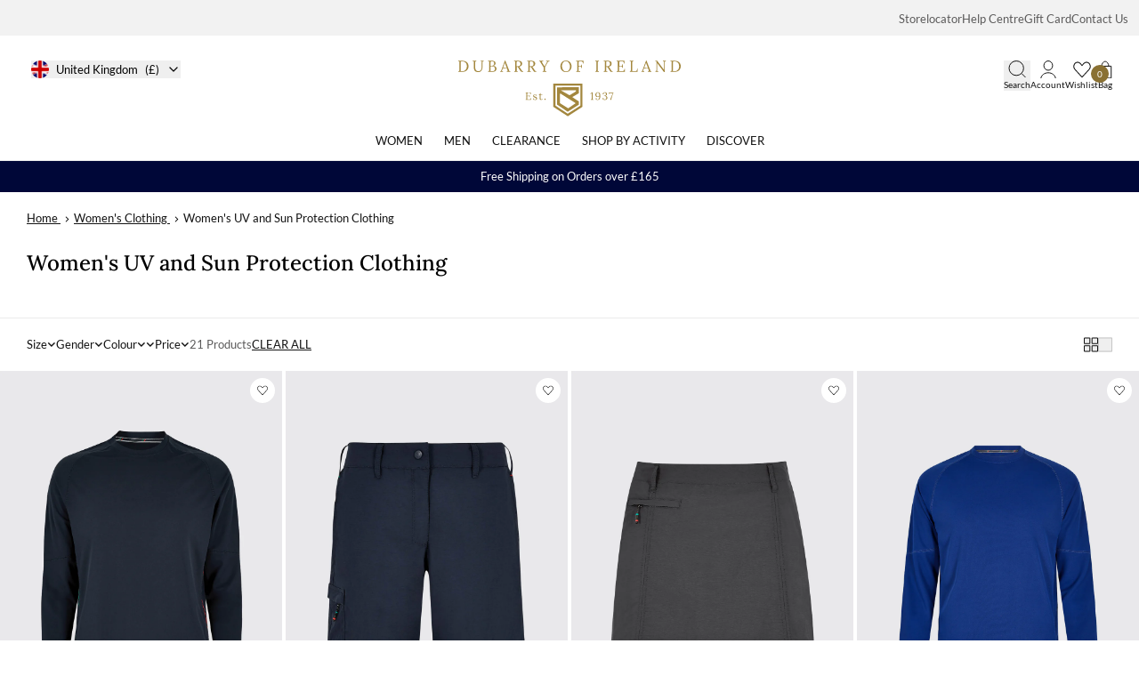

--- FILE ---
content_type: text/html; charset=utf-8
request_url: https://dubarry.com/collections/womens-uv-and-sun-protection-clothing
body_size: 65828
content:
<!doctype html>
<html lang="en">
  <head>
    

    
      <title>Women&#39;s UV and Sun Protection Clothing</title>
    
    <meta charset="utf-8">
    <meta http-equiv="X-UA-Compatible" content="IE=edge">
    <meta name="viewport" content="width=device-width,initial-scale=1,maximum-scale=1">
    
    <meta name="description" content="Explore Dubarry&#39;s collection of women&#39;s UV and sun protection clothing, blending style with advanced sun protection for outdoor comfort and safety">
    
<link rel="shortcut icon" href="//dubarry.com/cdn/shop/files/DUBARRY_broga_gold.svg?crop=center&height=32&v=1727351404&width=32" type="image/png"><link rel="preconnect" href="https://cdn.shopify.com" crossorigin>
    
<style>
  @font-face {
    font-family: 'Lora';
    src: url('//dubarry.com/cdn/shop/t/47/assets/static-lora-regular.ttf?v=107788982028777396921711043743') format('truetype');
    font-weight: 400;
    font-style: normal;
  }

  @font-face {
    font-family: 'Lora';
    src: url('//dubarry.com/cdn/shop/t/47/assets/static-lora-medium.ttf?v=145191883749282293671711043743') format('truetype');
    font-weight: 500;
    font-style: normal;
  }

  @font-face {
    font-family: 'Lora';
    src: url('//dubarry.com/cdn/shop/t/47/assets/static-lora-semibold.ttf?v=160581524054315654111711043744') format('truetype');
    font-weight: 600;
    font-style: italic;
  }

  @font-face {
    font-family: 'Lato';
    src: url('//dubarry.com/cdn/shop/t/47/assets/static-lato-regular.ttf?v=86821665701343108321711043744') format('truetype');
    font-weight: 400;
    font-style: normal;
  }

  @font-face {
    font-family: 'Lato';
    src: url('//dubarry.com/cdn/shop/t/47/assets/static-lato-bold.ttf?v=118749496764241423411711043744') format('truetype');
    font-weight: 700;
    font-style: normal;
  }

  :root {
    --font-body-family: 'Lato', sans-serif;
    --font-heading-family: 'Lora', serif;
  }

  html, body {
    font-family: var(--font-body-family);
  }
</style><link href="//dubarry.com/cdn/shop/t/47/assets/bundle.css?v=151061594328194923951767695242" rel="stylesheet" type="text/css" media="all" />


<link href="//dubarry.com/cdn/shop/t/47/assets/static-graphenehc.css?v=111603181540343972631711043743" rel="stylesheet" type="text/css" media="all" /><script src="https://dubarryuk-1.store-uk1.advancedcommerce.services/graphenehc.js" type="text/javascript"></script>

    <script>window.performance && window.performance.mark && window.performance.mark('shopify.content_for_header.start');</script><meta id="shopify-digital-wallet" name="shopify-digital-wallet" content="/75361943842/digital_wallets/dialog">
<meta name="shopify-checkout-api-token" content="9575c2f255768305f2022e814aee7ea1">
<link rel="alternate" type="application/atom+xml" title="Feed" href="/collections/womens-uv-and-sun-protection-clothing.atom" />
<link rel="next" href="/collections/womens-uv-and-sun-protection-clothing?page=2">
<link rel="alternate" type="application/json+oembed" href="https://dubarry.com/collections/womens-uv-and-sun-protection-clothing.oembed">
<script async="async" src="/checkouts/internal/preloads.js?locale=en-GB"></script>
<link rel="preconnect" href="https://shop.app" crossorigin="anonymous">
<script async="async" src="https://shop.app/checkouts/internal/preloads.js?locale=en-GB&shop_id=75361943842" crossorigin="anonymous"></script>
<script id="apple-pay-shop-capabilities" type="application/json">{"shopId":75361943842,"countryCode":"GB","currencyCode":"GBP","merchantCapabilities":["supports3DS"],"merchantId":"gid:\/\/shopify\/Shop\/75361943842","merchantName":"Dubarry of Ireland","requiredBillingContactFields":["postalAddress","email","phone"],"requiredShippingContactFields":["postalAddress","email","phone"],"shippingType":"shipping","supportedNetworks":["visa","maestro","masterCard","amex","discover","elo"],"total":{"type":"pending","label":"Dubarry of Ireland","amount":"1.00"},"shopifyPaymentsEnabled":true,"supportsSubscriptions":true}</script>
<script id="shopify-features" type="application/json">{"accessToken":"9575c2f255768305f2022e814aee7ea1","betas":["rich-media-storefront-analytics"],"domain":"dubarry.com","predictiveSearch":true,"shopId":75361943842,"locale":"en"}</script>
<script>var Shopify = Shopify || {};
Shopify.shop = "dubarry-gb-development.myshopify.com";
Shopify.locale = "en";
Shopify.currency = {"active":"GBP","rate":"1.0"};
Shopify.country = "GB";
Shopify.theme = {"name":"Master | Dubarry GB","id":166238781730,"schema_name":"Moonbase","schema_version":"3.0.0","theme_store_id":null,"role":"main"};
Shopify.theme.handle = "null";
Shopify.theme.style = {"id":null,"handle":null};
Shopify.cdnHost = "dubarry.com/cdn";
Shopify.routes = Shopify.routes || {};
Shopify.routes.root = "/";</script>
<script type="module">!function(o){(o.Shopify=o.Shopify||{}).modules=!0}(window);</script>
<script>!function(o){function n(){var o=[];function n(){o.push(Array.prototype.slice.apply(arguments))}return n.q=o,n}var t=o.Shopify=o.Shopify||{};t.loadFeatures=n(),t.autoloadFeatures=n()}(window);</script>
<script>
  window.ShopifyPay = window.ShopifyPay || {};
  window.ShopifyPay.apiHost = "shop.app\/pay";
  window.ShopifyPay.redirectState = null;
</script>
<script id="shop-js-analytics" type="application/json">{"pageType":"collection"}</script>
<script defer="defer" async type="module" src="//dubarry.com/cdn/shopifycloud/shop-js/modules/v2/client.init-shop-cart-sync_BT-GjEfc.en.esm.js"></script>
<script defer="defer" async type="module" src="//dubarry.com/cdn/shopifycloud/shop-js/modules/v2/chunk.common_D58fp_Oc.esm.js"></script>
<script defer="defer" async type="module" src="//dubarry.com/cdn/shopifycloud/shop-js/modules/v2/chunk.modal_xMitdFEc.esm.js"></script>
<script type="module">
  await import("//dubarry.com/cdn/shopifycloud/shop-js/modules/v2/client.init-shop-cart-sync_BT-GjEfc.en.esm.js");
await import("//dubarry.com/cdn/shopifycloud/shop-js/modules/v2/chunk.common_D58fp_Oc.esm.js");
await import("//dubarry.com/cdn/shopifycloud/shop-js/modules/v2/chunk.modal_xMitdFEc.esm.js");

  window.Shopify.SignInWithShop?.initShopCartSync?.({"fedCMEnabled":true,"windoidEnabled":true});

</script>
<script>
  window.Shopify = window.Shopify || {};
  if (!window.Shopify.featureAssets) window.Shopify.featureAssets = {};
  window.Shopify.featureAssets['shop-js'] = {"shop-cart-sync":["modules/v2/client.shop-cart-sync_DZOKe7Ll.en.esm.js","modules/v2/chunk.common_D58fp_Oc.esm.js","modules/v2/chunk.modal_xMitdFEc.esm.js"],"init-fed-cm":["modules/v2/client.init-fed-cm_B6oLuCjv.en.esm.js","modules/v2/chunk.common_D58fp_Oc.esm.js","modules/v2/chunk.modal_xMitdFEc.esm.js"],"shop-cash-offers":["modules/v2/client.shop-cash-offers_D2sdYoxE.en.esm.js","modules/v2/chunk.common_D58fp_Oc.esm.js","modules/v2/chunk.modal_xMitdFEc.esm.js"],"shop-login-button":["modules/v2/client.shop-login-button_QeVjl5Y3.en.esm.js","modules/v2/chunk.common_D58fp_Oc.esm.js","modules/v2/chunk.modal_xMitdFEc.esm.js"],"pay-button":["modules/v2/client.pay-button_DXTOsIq6.en.esm.js","modules/v2/chunk.common_D58fp_Oc.esm.js","modules/v2/chunk.modal_xMitdFEc.esm.js"],"shop-button":["modules/v2/client.shop-button_DQZHx9pm.en.esm.js","modules/v2/chunk.common_D58fp_Oc.esm.js","modules/v2/chunk.modal_xMitdFEc.esm.js"],"avatar":["modules/v2/client.avatar_BTnouDA3.en.esm.js"],"init-windoid":["modules/v2/client.init-windoid_CR1B-cfM.en.esm.js","modules/v2/chunk.common_D58fp_Oc.esm.js","modules/v2/chunk.modal_xMitdFEc.esm.js"],"init-shop-for-new-customer-accounts":["modules/v2/client.init-shop-for-new-customer-accounts_C_vY_xzh.en.esm.js","modules/v2/client.shop-login-button_QeVjl5Y3.en.esm.js","modules/v2/chunk.common_D58fp_Oc.esm.js","modules/v2/chunk.modal_xMitdFEc.esm.js"],"init-shop-email-lookup-coordinator":["modules/v2/client.init-shop-email-lookup-coordinator_BI7n9ZSv.en.esm.js","modules/v2/chunk.common_D58fp_Oc.esm.js","modules/v2/chunk.modal_xMitdFEc.esm.js"],"init-shop-cart-sync":["modules/v2/client.init-shop-cart-sync_BT-GjEfc.en.esm.js","modules/v2/chunk.common_D58fp_Oc.esm.js","modules/v2/chunk.modal_xMitdFEc.esm.js"],"shop-toast-manager":["modules/v2/client.shop-toast-manager_DiYdP3xc.en.esm.js","modules/v2/chunk.common_D58fp_Oc.esm.js","modules/v2/chunk.modal_xMitdFEc.esm.js"],"init-customer-accounts":["modules/v2/client.init-customer-accounts_D9ZNqS-Q.en.esm.js","modules/v2/client.shop-login-button_QeVjl5Y3.en.esm.js","modules/v2/chunk.common_D58fp_Oc.esm.js","modules/v2/chunk.modal_xMitdFEc.esm.js"],"init-customer-accounts-sign-up":["modules/v2/client.init-customer-accounts-sign-up_iGw4briv.en.esm.js","modules/v2/client.shop-login-button_QeVjl5Y3.en.esm.js","modules/v2/chunk.common_D58fp_Oc.esm.js","modules/v2/chunk.modal_xMitdFEc.esm.js"],"shop-follow-button":["modules/v2/client.shop-follow-button_CqMgW2wH.en.esm.js","modules/v2/chunk.common_D58fp_Oc.esm.js","modules/v2/chunk.modal_xMitdFEc.esm.js"],"checkout-modal":["modules/v2/client.checkout-modal_xHeaAweL.en.esm.js","modules/v2/chunk.common_D58fp_Oc.esm.js","modules/v2/chunk.modal_xMitdFEc.esm.js"],"shop-login":["modules/v2/client.shop-login_D91U-Q7h.en.esm.js","modules/v2/chunk.common_D58fp_Oc.esm.js","modules/v2/chunk.modal_xMitdFEc.esm.js"],"lead-capture":["modules/v2/client.lead-capture_BJmE1dJe.en.esm.js","modules/v2/chunk.common_D58fp_Oc.esm.js","modules/v2/chunk.modal_xMitdFEc.esm.js"],"payment-terms":["modules/v2/client.payment-terms_Ci9AEqFq.en.esm.js","modules/v2/chunk.common_D58fp_Oc.esm.js","modules/v2/chunk.modal_xMitdFEc.esm.js"]};
</script>
<script>(function() {
  var isLoaded = false;
  function asyncLoad() {
    if (isLoaded) return;
    isLoaded = true;
    var urls = ["https:\/\/ecom-app.rakutenadvertising.io\/rakuten_advertising.js?shop=dubarry-gb-development.myshopify.com","https:\/\/tag.rmp.rakuten.com\/123070.ct.js?shop=dubarry-gb-development.myshopify.com","https:\/\/swymv3premium-01.azureedge.net\/code\/swym-shopify.js?shop=dubarry-gb-development.myshopify.com","https:\/\/swymv3premium-01.azureedge.net\/code\/swym-shopify.js?shop=dubarry-gb-development.myshopify.com","https:\/\/cdn.nfcube.com\/instafeed-cef9fac95b76df1ce59a6b7f4b5fa18f.js?shop=dubarry-gb-development.myshopify.com"];
    for (var i = 0; i < urls.length; i++) {
      var s = document.createElement('script');
      s.type = 'text/javascript';
      s.async = true;
      s.src = urls[i];
      var x = document.getElementsByTagName('script')[0];
      x.parentNode.insertBefore(s, x);
    }
  };
  if(window.attachEvent) {
    window.attachEvent('onload', asyncLoad);
  } else {
    window.addEventListener('load', asyncLoad, false);
  }
})();</script>
<script id="__st">var __st={"a":75361943842,"offset":0,"reqid":"6dbf30de-9956-4588-b2b1-1828640f1f1e-1769386252","pageurl":"dubarry.com\/collections\/womens-uv-and-sun-protection-clothing","u":"9fb0737b2c8d","p":"collection","rtyp":"collection","rid":472563941666};</script>
<script>window.ShopifyPaypalV4VisibilityTracking = true;</script>
<script id="captcha-bootstrap">!function(){'use strict';const t='contact',e='account',n='new_comment',o=[[t,t],['blogs',n],['comments',n],[t,'customer']],c=[[e,'customer_login'],[e,'guest_login'],[e,'recover_customer_password'],[e,'create_customer']],r=t=>t.map((([t,e])=>`form[action*='/${t}']:not([data-nocaptcha='true']) input[name='form_type'][value='${e}']`)).join(','),a=t=>()=>t?[...document.querySelectorAll(t)].map((t=>t.form)):[];function s(){const t=[...o],e=r(t);return a(e)}const i='password',u='form_key',d=['recaptcha-v3-token','g-recaptcha-response','h-captcha-response',i],f=()=>{try{return window.sessionStorage}catch{return}},m='__shopify_v',_=t=>t.elements[u];function p(t,e,n=!1){try{const o=window.sessionStorage,c=JSON.parse(o.getItem(e)),{data:r}=function(t){const{data:e,action:n}=t;return t[m]||n?{data:e,action:n}:{data:t,action:n}}(c);for(const[e,n]of Object.entries(r))t.elements[e]&&(t.elements[e].value=n);n&&o.removeItem(e)}catch(o){console.error('form repopulation failed',{error:o})}}const l='form_type',E='cptcha';function T(t){t.dataset[E]=!0}const w=window,h=w.document,L='Shopify',v='ce_forms',y='captcha';let A=!1;((t,e)=>{const n=(g='f06e6c50-85a8-45c8-87d0-21a2b65856fe',I='https://cdn.shopify.com/shopifycloud/storefront-forms-hcaptcha/ce_storefront_forms_captcha_hcaptcha.v1.5.2.iife.js',D={infoText:'Protected by hCaptcha',privacyText:'Privacy',termsText:'Terms'},(t,e,n)=>{const o=w[L][v],c=o.bindForm;if(c)return c(t,g,e,D).then(n);var r;o.q.push([[t,g,e,D],n]),r=I,A||(h.body.append(Object.assign(h.createElement('script'),{id:'captcha-provider',async:!0,src:r})),A=!0)});var g,I,D;w[L]=w[L]||{},w[L][v]=w[L][v]||{},w[L][v].q=[],w[L][y]=w[L][y]||{},w[L][y].protect=function(t,e){n(t,void 0,e),T(t)},Object.freeze(w[L][y]),function(t,e,n,w,h,L){const[v,y,A,g]=function(t,e,n){const i=e?o:[],u=t?c:[],d=[...i,...u],f=r(d),m=r(i),_=r(d.filter((([t,e])=>n.includes(e))));return[a(f),a(m),a(_),s()]}(w,h,L),I=t=>{const e=t.target;return e instanceof HTMLFormElement?e:e&&e.form},D=t=>v().includes(t);t.addEventListener('submit',(t=>{const e=I(t);if(!e)return;const n=D(e)&&!e.dataset.hcaptchaBound&&!e.dataset.recaptchaBound,o=_(e),c=g().includes(e)&&(!o||!o.value);(n||c)&&t.preventDefault(),c&&!n&&(function(t){try{if(!f())return;!function(t){const e=f();if(!e)return;const n=_(t);if(!n)return;const o=n.value;o&&e.removeItem(o)}(t);const e=Array.from(Array(32),(()=>Math.random().toString(36)[2])).join('');!function(t,e){_(t)||t.append(Object.assign(document.createElement('input'),{type:'hidden',name:u})),t.elements[u].value=e}(t,e),function(t,e){const n=f();if(!n)return;const o=[...t.querySelectorAll(`input[type='${i}']`)].map((({name:t})=>t)),c=[...d,...o],r={};for(const[a,s]of new FormData(t).entries())c.includes(a)||(r[a]=s);n.setItem(e,JSON.stringify({[m]:1,action:t.action,data:r}))}(t,e)}catch(e){console.error('failed to persist form',e)}}(e),e.submit())}));const S=(t,e)=>{t&&!t.dataset[E]&&(n(t,e.some((e=>e===t))),T(t))};for(const o of['focusin','change'])t.addEventListener(o,(t=>{const e=I(t);D(e)&&S(e,y())}));const B=e.get('form_key'),M=e.get(l),P=B&&M;t.addEventListener('DOMContentLoaded',(()=>{const t=y();if(P)for(const e of t)e.elements[l].value===M&&p(e,B);[...new Set([...A(),...v().filter((t=>'true'===t.dataset.shopifyCaptcha))])].forEach((e=>S(e,t)))}))}(h,new URLSearchParams(w.location.search),n,t,e,['guest_login'])})(!0,!0)}();</script>
<script integrity="sha256-4kQ18oKyAcykRKYeNunJcIwy7WH5gtpwJnB7kiuLZ1E=" data-source-attribution="shopify.loadfeatures" defer="defer" src="//dubarry.com/cdn/shopifycloud/storefront/assets/storefront/load_feature-a0a9edcb.js" crossorigin="anonymous"></script>
<script crossorigin="anonymous" defer="defer" src="//dubarry.com/cdn/shopifycloud/storefront/assets/shopify_pay/storefront-65b4c6d7.js?v=20250812"></script>
<script data-source-attribution="shopify.dynamic_checkout.dynamic.init">var Shopify=Shopify||{};Shopify.PaymentButton=Shopify.PaymentButton||{isStorefrontPortableWallets:!0,init:function(){window.Shopify.PaymentButton.init=function(){};var t=document.createElement("script");t.src="https://dubarry.com/cdn/shopifycloud/portable-wallets/latest/portable-wallets.en.js",t.type="module",document.head.appendChild(t)}};
</script>
<script data-source-attribution="shopify.dynamic_checkout.buyer_consent">
  function portableWalletsHideBuyerConsent(e){var t=document.getElementById("shopify-buyer-consent"),n=document.getElementById("shopify-subscription-policy-button");t&&n&&(t.classList.add("hidden"),t.setAttribute("aria-hidden","true"),n.removeEventListener("click",e))}function portableWalletsShowBuyerConsent(e){var t=document.getElementById("shopify-buyer-consent"),n=document.getElementById("shopify-subscription-policy-button");t&&n&&(t.classList.remove("hidden"),t.removeAttribute("aria-hidden"),n.addEventListener("click",e))}window.Shopify?.PaymentButton&&(window.Shopify.PaymentButton.hideBuyerConsent=portableWalletsHideBuyerConsent,window.Shopify.PaymentButton.showBuyerConsent=portableWalletsShowBuyerConsent);
</script>
<script data-source-attribution="shopify.dynamic_checkout.cart.bootstrap">document.addEventListener("DOMContentLoaded",(function(){function t(){return document.querySelector("shopify-accelerated-checkout-cart, shopify-accelerated-checkout")}if(t())Shopify.PaymentButton.init();else{new MutationObserver((function(e,n){t()&&(Shopify.PaymentButton.init(),n.disconnect())})).observe(document.body,{childList:!0,subtree:!0})}}));
</script>
<link id="shopify-accelerated-checkout-styles" rel="stylesheet" media="screen" href="https://dubarry.com/cdn/shopifycloud/portable-wallets/latest/accelerated-checkout-backwards-compat.css" crossorigin="anonymous">
<style id="shopify-accelerated-checkout-cart">
        #shopify-buyer-consent {
  margin-top: 1em;
  display: inline-block;
  width: 100%;
}

#shopify-buyer-consent.hidden {
  display: none;
}

#shopify-subscription-policy-button {
  background: none;
  border: none;
  padding: 0;
  text-decoration: underline;
  font-size: inherit;
  cursor: pointer;
}

#shopify-subscription-policy-button::before {
  box-shadow: none;
}

      </style>

<script>window.performance && window.performance.mark && window.performance.mark('shopify.content_for_header.end');</script>
  <!-- BEGIN app block: shopify://apps/oxi-social-login/blocks/social-login-embed/24ad60bc-8f09-42fa-807e-e5eda0fdae17 -->


<script>
    
        var vt = '1723041782';
    
        var oxi_data_scheme = 'light';
        if (document.querySelector('html').hasAttribute('data-scheme')) {
            oxi_data_scheme = document.querySelector('html').getAttribute('data-scheme');
        }
    function wfete(selector) {
    return new Promise(resolve => {
    if (document.querySelector(selector)) {
      return resolve(document.querySelector(selector));
    }

    const observer = new MutationObserver(() => {
      if (document.querySelector(selector)) {
        resolve(document.querySelector(selector));
        observer.disconnect();
      }
    });

    observer.observe(document.body, {
      subtree: true,
      childList: true,
    });
    });
  }
  async function oxi_init() {
    const data = await getOConfig();
  }
  function getOConfig() {
    var script = document.createElement('script');
    script.src = '//social-login.oxiapps.com/init.json?shop=dubarry-gb-development.myshopify.com&vt='+vt+'&callback=jQuery111004090950169811405_1543664809199';
    script.setAttribute('rel','nofollow');
    document.head.appendChild(script);
  }
  function jQuery111004090950169811405_1543664809199(p) {
        var shop_locale = "";
        if (typeof Shopify !== 'undefined' && typeof Shopify.locale !== 'undefined') {
            shop_locale = "&locale="+Shopify.locale;
    }
    if (p.m == "1") {
      if (typeof oxi_initialized === 'undefined') {
        var oxi_initialized = true;
        //vt = parseInt(p.v);
        vt = parseInt(vt);

                var elem = document.createElement("link");
                elem.setAttribute("type", "text/css");
                elem.setAttribute("rel", "stylesheet");
                elem.setAttribute("href", "https://cdn.shopify.com/extensions/019a9bbf-e6d9-7768-bf83-c108720b519c/embedded-social-login-54/assets/remodal.css");
                document.getElementsByTagName("head")[0].appendChild(elem);


        var newScript = document.createElement('script');
        newScript.type = 'text/javascript';
        newScript.src = 'https://cdn.shopify.com/extensions/019a9bbf-e6d9-7768-bf83-c108720b519c/embedded-social-login-54/assets/osl.min.js';
        document.getElementsByTagName('head')[0].appendChild(newScript);
      }
    } else {
      const intervalID = setInterval(() => {
        if (document.querySelector('body')) {
            clearInterval(intervalID);

            opa = ['form[action*="account/login"]', 'form[action$="account"]'];
            opa.forEach(e => {
                wfete(e).then(element => {
                    if (typeof oxi_initialized === 'undefined') {
                        var oxi_initialized = true;
                        console.log("Oxi Social Login Initialized");
                        if (p.i == 'y') {
                            var list = document.querySelectorAll(e);
                            var oxi_list_length = 0;
                            if (list.length > 0) {
                                //oxi_list_length = 3;
                                oxi_list_length = list.length;
                            }
                            for(var osli1 = 0; osli1 < oxi_list_length; osli1++) {
                                if (list[osli1].querySelector('[value="guest_login"]')) {
                                } else {
                                if ( list[osli1].querySelectorAll('.oxi-social-login').length <= 0 && list[osli1].querySelectorAll('.oxi_social_wrapper').length <= 0 ) {
                                    var osl_checkout_url = '';
                                    if (list[osli1].querySelector('[name="checkout_url"]') !== null) {
                                        osl_checkout_url = '&osl_checkout_url='+list[osli1].querySelector('[name="checkout_url"]').value;
                                    }
                                    osl_checkout_url = osl_checkout_url.replace(/<[^>]*>/g, '').trim();
                                    list[osli1].insertAdjacentHTML(p.p, '<div class="oxi_social_wrapper" style="'+p.c+'"><iframe id="social_login_frame" class="social_login_frame" title="Social Login" src="https://social-login.oxiapps.com/widget?site='+p.s+'&vt='+vt+shop_locale+osl_checkout_url+'&scheme='+oxi_data_scheme+'" style="width:100%;max-width:100%;padding-top:0px;margin-bottom:5px;border:0px;height:'+p.h+'px;" scrolling=no></iframe></div>');
                                }
                                }
                            }
                        }
                    }
                });
            });

            wfete('#oxi-social-login').then(element => {
                document.getElementById('oxi-social-login').innerHTML="<iframe id='social_login_frame' class='social_login_frame' title='Social Login' src='https://social-login.oxiapps.com/widget?site="+p.s+"&vt="+vt+shop_locale+"&scheme="+oxi_data_scheme+"' style='width:100%;max-width:100%;padding-top:0px;margin-bottom:5px;border:0px;height:"+p.h+"px;' scrolling=no></iframe>";
            });
            wfete('.oxi-social-login').then(element => {
                var oxi_elms = document.querySelectorAll(".oxi-social-login");
                oxi_elms.forEach((oxi_elm) => {
                            oxi_elm.innerHTML="<iframe id='social_login_frame' class='social_login_frame' title='Social Login' src='https://social-login.oxiapps.com/widget?site="+p.s+"&vt="+vt+shop_locale+"&scheme="+oxi_data_scheme+"' style='width:100%;max-width:100%;padding-top:0px;margin-bottom:5px;border:0px;height:"+p.h+"px;' scrolling=no></iframe>";
                });
            });
        }
      }, 100);
    }

    var o_resized = false;
    var oxi_response = function(event) {
      if (event.origin+'/'=="https://social-login.oxiapps.com/") {
                if (event.data.action == "loaded") {
                    event.source.postMessage({
                        action:'getParentUrl',parentUrl: window.location.href+''
                    },"*");
                }

        var message = event.data+'';
        var key = message.split(':')[0];
        var value = message.split(':')[1];
        if (key=="height") {
          var oxi_iframe = document.getElementById('social_login_frame');
          if (oxi_iframe && !o_resized) {
            o_resized = true;
            oxi_iframe.style.height = value + "px";
          }
        }
      }
    };
    if (window.addEventListener) {
      window.addEventListener('message', oxi_response, false);
    } else {
      window.attachEvent("onmessage", oxi_response);
    }
  }
  oxi_init();
</script>


<!-- END app block --><!-- BEGIN app block: shopify://apps/elevar-conversion-tracking/blocks/dataLayerEmbed/bc30ab68-b15c-4311-811f-8ef485877ad6 -->



<script type="module" dynamic>
  const configUrl = "/a/elevar/static/configs/914559f370bb17677872ee33e0017742d8f7b96f/config.js";
  const config = (await import(configUrl)).default;
  const scriptUrl = config.script_src_app_theme_embed;

  if (scriptUrl) {
    const { handler } = await import(scriptUrl);

    await handler(
      config,
      {
        cartData: {
  marketId: "54403760418",
  attributes:{},
  cartTotal: "0.0",
  currencyCode:"GBP",
  items: []
}
,
        user: {cartTotal: "0.0",
    currencyCode:"GBP",customer: {},
}
,
        isOnCartPage:false,
        collectionView:{
    currencyCode:"GBP",
    items: [{id:"405003XS",name:"Ancona Ladies Long-Sleeved T-Shirt - Navy",
          brand:"Current",
          category:"Aquatech",
          variant:"XS",
          price: "79.0",
          productId: "14896702652792",
          variantId: "54985207316856",
          handle:"ancona-womens-long-sleeved-t-shirt-navy",
          compareAtPrice: "0.0",image:"\/\/dubarry.com\/cdn\/shop\/files\/ladies-long-navy-ancona-405003-1.jpg?v=1767951339"},{id:"405008XS",name:"Ancona Ladies Long-Sleeved T-Shirt - Ultramarine",
          brand:"Current",
          category:"Aquatech",
          variant:"XS",
          price: "79.0",
          productId: "14896507191672",
          variantId: "54984265597304",
          handle:"ancona-ladies-long-sleeved-t-shirt-ultramarine",
          compareAtPrice: "0.0",image:"\/\/dubarry.com\/cdn\/shop\/files\/ancona-mens-long-sleeved-t-shirt-ultramarine-405008-1.jpg?v=1740507325"},{id:"405000XS",name:"Ancona Ladies Long-Sleeved T-Shirt - White",
          brand:"Current",
          category:"Aquatech",
          variant:"XS",
          price: "79.0",
          productId: "14896710615416",
          variantId: "54985234284920",
          handle:"ancona-womens-long-sleeved-t-shirt-white",
          compareAtPrice: "0.0",image:"\/\/dubarry.com\/cdn\/shop\/files\/ladies-long-white-ancona-405000-1.jpg?v=1767951392"},{id:"40387032",name:"Corsica Womens Crew Skort - Graphite",
          brand:"Current",
          category:"Aquatech",
          variant:"32",
          price: "99.0",
          productId: "8793587482914",
          variantId: "47184370696482",
          handle:"ladies-womens-crew-skort-graphite-corsica",
          compareAtPrice: "0.0",image:"\/\/dubarry.com\/cdn\/shop\/files\/ladies-womens-crew-skort-graphite-corsica-403870-1.jpg?v=1709036895"},{id:"40380332",name:"Corsica Womens Crew Skort - Navy",
          brand:"Current",
          category:"Aquatech",
          variant:"32",
          price: "99.0",
          productId: "8793587548450",
          variantId: "47184370958626",
          handle:"ladies-womens-crew-skort-navy-corsica",
          compareAtPrice: "0.0",image:"\/\/dubarry.com\/cdn\/shop\/files\/ladies-womens-crew-skort-navy-corsica-403803-1.jpg?v=1709036911"},{id:"40380632",name:"Corsica Womens Crew Skort - Sand",
          brand:"Current",
          category:"Aquatech",
          variant:"32",
          price: "99.0",
          productId: "8793587646754",
          variantId: "47184371253538",
          handle:"ladies-womens-crew-skort-sand-corsica",
          compareAtPrice: "0.0",image:"\/\/dubarry.com\/cdn\/shop\/files\/ladies-womens-crew-skort-sand-corsica-403806-1.jpg?v=1709036923"},{id:"40450332",name:"Martinique Women's Short-sleeved Polo - Navy",
          brand:"Current",
          category:"Aquatech",
          variant:"32",
          price: "69.0",
          productId: "8793588433186",
          variantId: "47184374989090",
          handle:"ladies-womens-short-navy-martinique",
          compareAtPrice: "0.0",image:"\/\/dubarry.com\/cdn\/shop\/files\/ladies-womens-short-navy-martinique-404503-1.jpg?v=1709038308"},{id:"40450032",name:"Martinique Women's Short-sleeved Polo - White",
          brand:"Current",
          category:"Aquatech",
          variant:"32",
          price: "69.0",
          productId: "8793588564258",
          variantId: "47184375513378",
          handle:"ladies-womens-short-white-martinique",
          compareAtPrice: "0.0",image:"\/\/dubarry.com\/cdn\/shop\/files\/ladies-womens-short-white-martinique-404500-1.jpg?v=1709038340"},{id:"40377032",name:"Minorca Womens Crew Shorts - Graphite",
          brand:"EOL",
          category:"Aquatech",
          variant:"32",
          price: "49.0",
          productId: "8793587351842",
          variantId: "47184369778978",
          handle:"ladies-womens-crew-shorts-graphite-minorca",
          compareAtPrice: "99.0",image:"\/\/dubarry.com\/cdn\/shop\/files\/ladies-womens-crew-shorts-graphite-minorca-403770-1.jpg?v=1709038629"},{id:"40370332",name:"Minorca Womens Crew Shorts - Navy",
          brand:"EOL",
          category:"Aquatech",
          variant:"32",
          price: "49.0",
          productId: "8793587417378",
          variantId: "47184370237730",
          handle:"ladies-womens-crew-shorts-navy-minorca",
          compareAtPrice: "99.0",image:"\/\/dubarry.com\/cdn\/shop\/files\/ladies-womens-crew-shorts-navy-minorca-403703-1.jpg?v=1709038647"},{id:"40370632",name:"Minorca Womens Crew Shorts - Sand",
          brand:"EOL",
          category:"Aquatech",
          variant:"32",
          price: "49.0",
          productId: "8793587450146",
          variantId: "47184370467106",
          handle:"ladies-womens-crew-shorts-sand-minorca",
          compareAtPrice: "99.0",image:"\/\/dubarry.com\/cdn\/shop\/files\/ladies-womens-crew-shorts-sand-minorca-403706-1.jpg?v=1709038664"},{id:"46067032",name:"Parga Women's Skort With Side Split - Graphite",
          brand:"Current",
          category:"Aquatech",
          variant:"32",
          price: "99.0",
          productId: "14884748001656",
          variantId: "54943005770104",
          handle:"parga-womens-skort-with-side-split-graphite",
          compareAtPrice: "0.0",image:"\/\/dubarry.com\/cdn\/shop\/files\/parga-womens-skort-with-side-split-graphite-460670-1.jpg?v=1740574212"},]
  },
        searchResultsView:null,
        productView:null,
        checkoutComplete: null
      }
    );
  }
</script>


<!-- END app block --><!-- BEGIN app block: shopify://apps/noindexly/blocks/gropulse-noindex/1ebb161d-2855-45b0-be8b-0de45dbb5725 -->










<!-- END app block --><!-- BEGIN app block: shopify://apps/digital-darts-hreflang-tags/blocks/hreglang_tag/9a38367c-c3ce-4d6e-93ea-48ab8009c8a5 --><!-- Hreflang tags managed by apps.shopify.com/multi-store-hreflang-tags -->

<link rel="alternate" href="https://nl.dubarry.com/collections/womens-uv-and-sun-protection-clothing" hreflang="nl-be">
<link rel="alternate" href="https://nl.dubarry.com/collections/womens-uv-and-sun-protection-clothing" hreflang="nl-nl">
<link rel="alternate" href="https://de.dubarry.com/collections/womens-uv-and-sun-protection-clothing" hreflang="de-at">
<link rel="alternate" href="https://de.dubarry.com/collections/womens-uv-and-sun-protection-clothing" hreflang="de-de">
<link rel="alternate" href="https://de.dubarry.com/collections/womens-uv-and-sun-protection-clothing" hreflang="de-ch">
<link rel="alternate" href="https://us.dubarry.com/collections/womens-uv-and-sun-protection-clothing" hreflang="en-us">
<link rel="alternate" href="https://dubarry.com/collections/womens-uv-and-sun-protection-clothing" hreflang="en-gb">
<link rel="alternate" href="https://ie.dubarry.com/collections/womens-uv-and-sun-protection-clothing" hreflang="en-ie">
<link rel="alternate" href="https://fr.dubarry.com/collections/womens-uv-and-sun-protection-clothing" hreflang="fr-be">
<link rel="alternate" href="https://fr.dubarry.com/collections/womens-uv-and-sun-protection-clothing" hreflang="fr-ca">
<link rel="alternate" href="https://fr.dubarry.com/collections/womens-uv-and-sun-protection-clothing" hreflang="fr-fr">
<link rel="alternate" href="https://fr.dubarry.com/collections/womens-uv-and-sun-protection-clothing" hreflang="fr-ch">
<link rel="alternate" href="https://row.dubarry.com/collections/womens-uv-and-sun-protection-clothing" hreflang="en">
<link rel="alternate" href="https://row.dubarry.com/collections/womens-uv-and-sun-protection-clothing" hreflang="en-ca">
<link rel="alternate" href="https://row.dubarry.com/collections/womens-uv-and-sun-protection-clothing" hreflang="en-dk">
<link rel="alternate" href="https://row.dubarry.com/collections/womens-uv-and-sun-protection-clothing" hreflang="en-fi">
<link rel="alternate" href="https://row.dubarry.com/collections/womens-uv-and-sun-protection-clothing" hreflang="en-it">
<link rel="alternate" href="https://row.dubarry.com/collections/womens-uv-and-sun-protection-clothing" hreflang="en-no">
<link rel="alternate" href="https://row.dubarry.com/collections/womens-uv-and-sun-protection-clothing" hreflang="en-se">
<link rel="alternate" href="https://row.dubarry.com/collections/womens-uv-and-sun-protection-clothing" hreflang="en-ch">

<!-- END app block --><!-- BEGIN app block: shopify://apps/multi-location-inv/blocks/app-embed/982328e1-99f7-4a7e-8266-6aed71bf0021 -->


  
    <script src="https://cdn.shopify.com/extensions/019be161-3f1a-74f4-8ee1-1259a3f10fbc/inventory-info-theme-exrtensions-181/assets/legacy-common.bundle.js"></script>
  

<style>
  .iia-icon svg{height:18px;width:18px}.iia-disabled-button{pointer-events:none}.iia-hidden {display: none;}
</style>
<script>
      window.inventoryInfo = window.inventoryInfo || {};
      window.inventoryInfo.shop = window.inventoryInfo.shop || {};
      window.inventoryInfo.shop.shopifyDomain = 'dubarry-gb-development.myshopify.com';
      window.inventoryInfo.shop.locale = 'en';
      window.inventoryInfo.pageType = 'collection';
      
        window.inventoryInfo.settings = {"hideBorders":true,"css":".iia-shipping%20%7Bdisplay%3Anone%3B%7D%20.iia-id-84244267298%20.iia-eu%20%7Bdisplay%3Ainitial%3B%7D%20.iia-id-84244201762%20.iia-uk%20%7Bdisplay%3Ainitial%3B%7D%20.iia-id-84244234530%20.iia-us%20%7Bdisplay%3Ainitial%3B%7D","hideLocationDetails":true,"onlineLocation":false,"uiEnabled":true,"header":"","description":"","stockMessageRules":[{"msg":"","qty":0,"threshold":"","operator":"<="},{"msg":"<span class='iia-shipping iia-eu'>1-2 working days</span><span class='iia-shipping iia-uk'>3-5 working days'</span><span class='iia-shipping iia-us'>8-10 working days'</span>","qty":1,"threshold":"","operator":">="}],"threshold":true,"legacy":true};
        
      
      
</script>


  
 

 


 
    
      <script src="https://cdn.shopify.com/extensions/019be161-3f1a-74f4-8ee1-1259a3f10fbc/inventory-info-theme-exrtensions-181/assets/legacy.bundle.js"></script>
    

<!-- END app block --><!-- BEGIN app block: shopify://apps/lipscore-reviews/blocks/lipscore-init/e89bfb0c-cc26-450f-9297-cec873403986 -->

<script type="text/javascript">
  //<![CDATA[
  window.lipscoreInit = function() {
      lipscore.init({
          apiKey: "01aaf0e9da559e1763aca6fc"
      });
  };

  (function() {
      var scr = document.createElement('script'); scr.async = 1;
      scr.src = "//static.lipscore.com/assets/en/lipscore-v1.js";
      document.getElementsByTagName('head')[0].appendChild(scr);
  })();var count = 0;
      function initWidgets() {
          count++;
          try {
              window.lipscore.initWidgets(true);
          } catch (e) { }

          setTimeout(
              function () {
                  initWidgets();
              }, (0.4 * 1000));
      }

      initWidgets();//]]>
</script>
<!-- END app block --><link href="https://cdn.shopify.com/extensions/019be676-a3e2-7f80-a970-dfd284e09496/sbisa-shopify-app-136/assets/app-embed-block.css" rel="stylesheet" type="text/css" media="all">
<link rel="canonical" href="https://dubarry.com/collections/womens-uv-and-sun-protection-clothing">
<meta property="og:image" content="https://cdn.shopify.com/s/files/1/0753/6194/3842/files/social-sharing-AW25-1200x628.jpg?v=1757510572" />
<meta property="og:image:secure_url" content="https://cdn.shopify.com/s/files/1/0753/6194/3842/files/social-sharing-AW25-1200x628.jpg?v=1757510572" />
<meta property="og:image:width" content="1200" />
<meta property="og:image:height" content="628" />
<link href="https://monorail-edge.shopifysvc.com" rel="dns-prefetch">
<script>(function(){if ("sendBeacon" in navigator && "performance" in window) {try {var session_token_from_headers = performance.getEntriesByType('navigation')[0].serverTiming.find(x => x.name == '_s').description;} catch {var session_token_from_headers = undefined;}var session_cookie_matches = document.cookie.match(/_shopify_s=([^;]*)/);var session_token_from_cookie = session_cookie_matches && session_cookie_matches.length === 2 ? session_cookie_matches[1] : "";var session_token = session_token_from_headers || session_token_from_cookie || "";function handle_abandonment_event(e) {var entries = performance.getEntries().filter(function(entry) {return /monorail-edge.shopifysvc.com/.test(entry.name);});if (!window.abandonment_tracked && entries.length === 0) {window.abandonment_tracked = true;var currentMs = Date.now();var navigation_start = performance.timing.navigationStart;var payload = {shop_id: 75361943842,url: window.location.href,navigation_start,duration: currentMs - navigation_start,session_token,page_type: "collection"};window.navigator.sendBeacon("https://monorail-edge.shopifysvc.com/v1/produce", JSON.stringify({schema_id: "online_store_buyer_site_abandonment/1.1",payload: payload,metadata: {event_created_at_ms: currentMs,event_sent_at_ms: currentMs}}));}}window.addEventListener('pagehide', handle_abandonment_event);}}());</script>
<script id="web-pixels-manager-setup">(function e(e,d,r,n,o){if(void 0===o&&(o={}),!Boolean(null===(a=null===(i=window.Shopify)||void 0===i?void 0:i.analytics)||void 0===a?void 0:a.replayQueue)){var i,a;window.Shopify=window.Shopify||{};var t=window.Shopify;t.analytics=t.analytics||{};var s=t.analytics;s.replayQueue=[],s.publish=function(e,d,r){return s.replayQueue.push([e,d,r]),!0};try{self.performance.mark("wpm:start")}catch(e){}var l=function(){var e={modern:/Edge?\/(1{2}[4-9]|1[2-9]\d|[2-9]\d{2}|\d{4,})\.\d+(\.\d+|)|Firefox\/(1{2}[4-9]|1[2-9]\d|[2-9]\d{2}|\d{4,})\.\d+(\.\d+|)|Chrom(ium|e)\/(9{2}|\d{3,})\.\d+(\.\d+|)|(Maci|X1{2}).+ Version\/(15\.\d+|(1[6-9]|[2-9]\d|\d{3,})\.\d+)([,.]\d+|)( \(\w+\)|)( Mobile\/\w+|) Safari\/|Chrome.+OPR\/(9{2}|\d{3,})\.\d+\.\d+|(CPU[ +]OS|iPhone[ +]OS|CPU[ +]iPhone|CPU IPhone OS|CPU iPad OS)[ +]+(15[._]\d+|(1[6-9]|[2-9]\d|\d{3,})[._]\d+)([._]\d+|)|Android:?[ /-](13[3-9]|1[4-9]\d|[2-9]\d{2}|\d{4,})(\.\d+|)(\.\d+|)|Android.+Firefox\/(13[5-9]|1[4-9]\d|[2-9]\d{2}|\d{4,})\.\d+(\.\d+|)|Android.+Chrom(ium|e)\/(13[3-9]|1[4-9]\d|[2-9]\d{2}|\d{4,})\.\d+(\.\d+|)|SamsungBrowser\/([2-9]\d|\d{3,})\.\d+/,legacy:/Edge?\/(1[6-9]|[2-9]\d|\d{3,})\.\d+(\.\d+|)|Firefox\/(5[4-9]|[6-9]\d|\d{3,})\.\d+(\.\d+|)|Chrom(ium|e)\/(5[1-9]|[6-9]\d|\d{3,})\.\d+(\.\d+|)([\d.]+$|.*Safari\/(?![\d.]+ Edge\/[\d.]+$))|(Maci|X1{2}).+ Version\/(10\.\d+|(1[1-9]|[2-9]\d|\d{3,})\.\d+)([,.]\d+|)( \(\w+\)|)( Mobile\/\w+|) Safari\/|Chrome.+OPR\/(3[89]|[4-9]\d|\d{3,})\.\d+\.\d+|(CPU[ +]OS|iPhone[ +]OS|CPU[ +]iPhone|CPU IPhone OS|CPU iPad OS)[ +]+(10[._]\d+|(1[1-9]|[2-9]\d|\d{3,})[._]\d+)([._]\d+|)|Android:?[ /-](13[3-9]|1[4-9]\d|[2-9]\d{2}|\d{4,})(\.\d+|)(\.\d+|)|Mobile Safari.+OPR\/([89]\d|\d{3,})\.\d+\.\d+|Android.+Firefox\/(13[5-9]|1[4-9]\d|[2-9]\d{2}|\d{4,})\.\d+(\.\d+|)|Android.+Chrom(ium|e)\/(13[3-9]|1[4-9]\d|[2-9]\d{2}|\d{4,})\.\d+(\.\d+|)|Android.+(UC? ?Browser|UCWEB|U3)[ /]?(15\.([5-9]|\d{2,})|(1[6-9]|[2-9]\d|\d{3,})\.\d+)\.\d+|SamsungBrowser\/(5\.\d+|([6-9]|\d{2,})\.\d+)|Android.+MQ{2}Browser\/(14(\.(9|\d{2,})|)|(1[5-9]|[2-9]\d|\d{3,})(\.\d+|))(\.\d+|)|K[Aa][Ii]OS\/(3\.\d+|([4-9]|\d{2,})\.\d+)(\.\d+|)/},d=e.modern,r=e.legacy,n=navigator.userAgent;return n.match(d)?"modern":n.match(r)?"legacy":"unknown"}(),u="modern"===l?"modern":"legacy",c=(null!=n?n:{modern:"",legacy:""})[u],f=function(e){return[e.baseUrl,"/wpm","/b",e.hashVersion,"modern"===e.buildTarget?"m":"l",".js"].join("")}({baseUrl:d,hashVersion:r,buildTarget:u}),m=function(e){var d=e.version,r=e.bundleTarget,n=e.surface,o=e.pageUrl,i=e.monorailEndpoint;return{emit:function(e){var a=e.status,t=e.errorMsg,s=(new Date).getTime(),l=JSON.stringify({metadata:{event_sent_at_ms:s},events:[{schema_id:"web_pixels_manager_load/3.1",payload:{version:d,bundle_target:r,page_url:o,status:a,surface:n,error_msg:t},metadata:{event_created_at_ms:s}}]});if(!i)return console&&console.warn&&console.warn("[Web Pixels Manager] No Monorail endpoint provided, skipping logging."),!1;try{return self.navigator.sendBeacon.bind(self.navigator)(i,l)}catch(e){}var u=new XMLHttpRequest;try{return u.open("POST",i,!0),u.setRequestHeader("Content-Type","text/plain"),u.send(l),!0}catch(e){return console&&console.warn&&console.warn("[Web Pixels Manager] Got an unhandled error while logging to Monorail."),!1}}}}({version:r,bundleTarget:l,surface:e.surface,pageUrl:self.location.href,monorailEndpoint:e.monorailEndpoint});try{o.browserTarget=l,function(e){var d=e.src,r=e.async,n=void 0===r||r,o=e.onload,i=e.onerror,a=e.sri,t=e.scriptDataAttributes,s=void 0===t?{}:t,l=document.createElement("script"),u=document.querySelector("head"),c=document.querySelector("body");if(l.async=n,l.src=d,a&&(l.integrity=a,l.crossOrigin="anonymous"),s)for(var f in s)if(Object.prototype.hasOwnProperty.call(s,f))try{l.dataset[f]=s[f]}catch(e){}if(o&&l.addEventListener("load",o),i&&l.addEventListener("error",i),u)u.appendChild(l);else{if(!c)throw new Error("Did not find a head or body element to append the script");c.appendChild(l)}}({src:f,async:!0,onload:function(){if(!function(){var e,d;return Boolean(null===(d=null===(e=window.Shopify)||void 0===e?void 0:e.analytics)||void 0===d?void 0:d.initialized)}()){var d=window.webPixelsManager.init(e)||void 0;if(d){var r=window.Shopify.analytics;r.replayQueue.forEach((function(e){var r=e[0],n=e[1],o=e[2];d.publishCustomEvent(r,n,o)})),r.replayQueue=[],r.publish=d.publishCustomEvent,r.visitor=d.visitor,r.initialized=!0}}},onerror:function(){return m.emit({status:"failed",errorMsg:"".concat(f," has failed to load")})},sri:function(e){var d=/^sha384-[A-Za-z0-9+/=]+$/;return"string"==typeof e&&d.test(e)}(c)?c:"",scriptDataAttributes:o}),m.emit({status:"loading"})}catch(e){m.emit({status:"failed",errorMsg:(null==e?void 0:e.message)||"Unknown error"})}}})({shopId: 75361943842,storefrontBaseUrl: "https://dubarry.com",extensionsBaseUrl: "https://extensions.shopifycdn.com/cdn/shopifycloud/web-pixels-manager",monorailEndpoint: "https://monorail-edge.shopifysvc.com/unstable/produce_batch",surface: "storefront-renderer",enabledBetaFlags: ["2dca8a86"],webPixelsConfigList: [{"id":"1546781048","configuration":"{\"swymApiEndpoint\":\"https:\/\/swymstore-v3premium-01.swymrelay.com\",\"swymTier\":\"v3premium-01\"}","eventPayloadVersion":"v1","runtimeContext":"STRICT","scriptVersion":"5b6f6917e306bc7f24523662663331c0","type":"APP","apiClientId":1350849,"privacyPurposes":["ANALYTICS","MARKETING","PREFERENCES"],"dataSharingAdjustments":{"protectedCustomerApprovalScopes":["read_customer_email","read_customer_name","read_customer_personal_data","read_customer_phone"]}},{"id":"473465122","configuration":"{\"loggingEnabled\":\"false\", \"ranMid\":\"46614\", \"serverPixelEnabled\":\"true\"}","eventPayloadVersion":"v1","runtimeContext":"STRICT","scriptVersion":"67876d85c0116003a8f8eee2de1601f3","type":"APP","apiClientId":2531653,"privacyPurposes":["ANALYTICS"],"dataSharingAdjustments":{"protectedCustomerApprovalScopes":["read_customer_address","read_customer_personal_data"]}},{"id":"148570402","configuration":"{\"config_url\": \"\/a\/elevar\/static\/configs\/914559f370bb17677872ee33e0017742d8f7b96f\/config.js\"}","eventPayloadVersion":"v1","runtimeContext":"STRICT","scriptVersion":"ab86028887ec2044af7d02b854e52653","type":"APP","apiClientId":2509311,"privacyPurposes":[],"dataSharingAdjustments":{"protectedCustomerApprovalScopes":["read_customer_address","read_customer_email","read_customer_name","read_customer_personal_data","read_customer_phone"]}},{"id":"77136162","eventPayloadVersion":"1","runtimeContext":"LAX","scriptVersion":"7","type":"CUSTOM","privacyPurposes":["ANALYTICS","MARKETING","SALE_OF_DATA"],"name":"Ometria Checkout Pixel"},{"id":"79790370","eventPayloadVersion":"1","runtimeContext":"LAX","scriptVersion":"1","type":"CUSTOM","privacyPurposes":["SALE_OF_DATA"],"name":"Elevar Custom Pixel Beta"},{"id":"shopify-app-pixel","configuration":"{}","eventPayloadVersion":"v1","runtimeContext":"STRICT","scriptVersion":"0450","apiClientId":"shopify-pixel","type":"APP","privacyPurposes":["ANALYTICS","MARKETING"]},{"id":"shopify-custom-pixel","eventPayloadVersion":"v1","runtimeContext":"LAX","scriptVersion":"0450","apiClientId":"shopify-pixel","type":"CUSTOM","privacyPurposes":["ANALYTICS","MARKETING"]}],isMerchantRequest: false,initData: {"shop":{"name":"Dubarry of Ireland","paymentSettings":{"currencyCode":"GBP"},"myshopifyDomain":"dubarry-gb-development.myshopify.com","countryCode":"GB","storefrontUrl":"https:\/\/dubarry.com"},"customer":null,"cart":null,"checkout":null,"productVariants":[],"purchasingCompany":null},},"https://dubarry.com/cdn","fcfee988w5aeb613cpc8e4bc33m6693e112",{"modern":"","legacy":""},{"shopId":"75361943842","storefrontBaseUrl":"https:\/\/dubarry.com","extensionBaseUrl":"https:\/\/extensions.shopifycdn.com\/cdn\/shopifycloud\/web-pixels-manager","surface":"storefront-renderer","enabledBetaFlags":"[\"2dca8a86\"]","isMerchantRequest":"false","hashVersion":"fcfee988w5aeb613cpc8e4bc33m6693e112","publish":"custom","events":"[[\"page_viewed\",{}],[\"collection_viewed\",{\"collection\":{\"id\":\"472563941666\",\"title\":\"Women's UV and Sun Protection Clothing\",\"productVariants\":[{\"price\":{\"amount\":79.0,\"currencyCode\":\"GBP\"},\"product\":{\"title\":\"Ancona Ladies Long-Sleeved T-Shirt - Navy\",\"vendor\":\"Current\",\"id\":\"14896702652792\",\"untranslatedTitle\":\"Ancona Ladies Long-Sleeved T-Shirt - Navy\",\"url\":\"\/products\/ancona-womens-long-sleeved-t-shirt-navy\",\"type\":\"Aquatech\"},\"id\":\"54985207316856\",\"image\":{\"src\":\"\/\/dubarry.com\/cdn\/shop\/files\/ladies-long-navy-ancona-405003-1.jpg?v=1767951339\"},\"sku\":\"405003XS\",\"title\":\"XS\",\"untranslatedTitle\":\"XS\"},{\"price\":{\"amount\":79.0,\"currencyCode\":\"GBP\"},\"product\":{\"title\":\"Ancona Ladies Long-Sleeved T-Shirt - Ultramarine\",\"vendor\":\"Current\",\"id\":\"14896507191672\",\"untranslatedTitle\":\"Ancona Ladies Long-Sleeved T-Shirt - Ultramarine\",\"url\":\"\/products\/ancona-ladies-long-sleeved-t-shirt-ultramarine\",\"type\":\"Aquatech\"},\"id\":\"54984265597304\",\"image\":{\"src\":\"\/\/dubarry.com\/cdn\/shop\/files\/ancona-mens-long-sleeved-t-shirt-ultramarine-405008-1.jpg?v=1740507325\"},\"sku\":\"405008XS\",\"title\":\"XS\",\"untranslatedTitle\":\"XS\"},{\"price\":{\"amount\":79.0,\"currencyCode\":\"GBP\"},\"product\":{\"title\":\"Ancona Ladies Long-Sleeved T-Shirt - White\",\"vendor\":\"Current\",\"id\":\"14896710615416\",\"untranslatedTitle\":\"Ancona Ladies Long-Sleeved T-Shirt - White\",\"url\":\"\/products\/ancona-womens-long-sleeved-t-shirt-white\",\"type\":\"Aquatech\"},\"id\":\"54985234284920\",\"image\":{\"src\":\"\/\/dubarry.com\/cdn\/shop\/files\/ladies-long-white-ancona-405000-1.jpg?v=1767951392\"},\"sku\":\"405000XS\",\"title\":\"XS\",\"untranslatedTitle\":\"XS\"},{\"price\":{\"amount\":99.0,\"currencyCode\":\"GBP\"},\"product\":{\"title\":\"Corsica Womens Crew Skort - Graphite\",\"vendor\":\"Current\",\"id\":\"8793587482914\",\"untranslatedTitle\":\"Corsica Womens Crew Skort - Graphite\",\"url\":\"\/products\/ladies-womens-crew-skort-graphite-corsica\",\"type\":\"Aquatech\"},\"id\":\"47184370696482\",\"image\":{\"src\":\"\/\/dubarry.com\/cdn\/shop\/files\/ladies-womens-crew-skort-graphite-corsica-403870-1.jpg?v=1709036895\"},\"sku\":\"40387032\",\"title\":\"32\",\"untranslatedTitle\":\"32\"},{\"price\":{\"amount\":99.0,\"currencyCode\":\"GBP\"},\"product\":{\"title\":\"Corsica Womens Crew Skort - Navy\",\"vendor\":\"Current\",\"id\":\"8793587548450\",\"untranslatedTitle\":\"Corsica Womens Crew Skort - Navy\",\"url\":\"\/products\/ladies-womens-crew-skort-navy-corsica\",\"type\":\"Aquatech\"},\"id\":\"47184370958626\",\"image\":{\"src\":\"\/\/dubarry.com\/cdn\/shop\/files\/ladies-womens-crew-skort-navy-corsica-403803-1.jpg?v=1709036911\"},\"sku\":\"40380332\",\"title\":\"32\",\"untranslatedTitle\":\"32\"},{\"price\":{\"amount\":99.0,\"currencyCode\":\"GBP\"},\"product\":{\"title\":\"Corsica Womens Crew Skort - Sand\",\"vendor\":\"Current\",\"id\":\"8793587646754\",\"untranslatedTitle\":\"Corsica Womens Crew Skort - Sand\",\"url\":\"\/products\/ladies-womens-crew-skort-sand-corsica\",\"type\":\"Aquatech\"},\"id\":\"47184371253538\",\"image\":{\"src\":\"\/\/dubarry.com\/cdn\/shop\/files\/ladies-womens-crew-skort-sand-corsica-403806-1.jpg?v=1709036923\"},\"sku\":\"40380632\",\"title\":\"32\",\"untranslatedTitle\":\"32\"},{\"price\":{\"amount\":69.0,\"currencyCode\":\"GBP\"},\"product\":{\"title\":\"Martinique Women's Short-sleeved Polo - Navy\",\"vendor\":\"Current\",\"id\":\"8793588433186\",\"untranslatedTitle\":\"Martinique Women's Short-sleeved Polo - Navy\",\"url\":\"\/products\/ladies-womens-short-navy-martinique\",\"type\":\"Aquatech\"},\"id\":\"47184374989090\",\"image\":{\"src\":\"\/\/dubarry.com\/cdn\/shop\/files\/ladies-womens-short-navy-martinique-404503-1.jpg?v=1709038308\"},\"sku\":\"40450332\",\"title\":\"32\",\"untranslatedTitle\":\"32\"},{\"price\":{\"amount\":69.0,\"currencyCode\":\"GBP\"},\"product\":{\"title\":\"Martinique Women's Short-sleeved Polo - White\",\"vendor\":\"Current\",\"id\":\"8793588564258\",\"untranslatedTitle\":\"Martinique Women's Short-sleeved Polo - White\",\"url\":\"\/products\/ladies-womens-short-white-martinique\",\"type\":\"Aquatech\"},\"id\":\"47184375513378\",\"image\":{\"src\":\"\/\/dubarry.com\/cdn\/shop\/files\/ladies-womens-short-white-martinique-404500-1.jpg?v=1709038340\"},\"sku\":\"40450032\",\"title\":\"32\",\"untranslatedTitle\":\"32\"},{\"price\":{\"amount\":49.0,\"currencyCode\":\"GBP\"},\"product\":{\"title\":\"Minorca Womens Crew Shorts - Graphite\",\"vendor\":\"EOL\",\"id\":\"8793587351842\",\"untranslatedTitle\":\"Minorca Womens Crew Shorts - Graphite\",\"url\":\"\/products\/ladies-womens-crew-shorts-graphite-minorca\",\"type\":\"Aquatech\"},\"id\":\"47184369778978\",\"image\":{\"src\":\"\/\/dubarry.com\/cdn\/shop\/files\/ladies-womens-crew-shorts-graphite-minorca-403770-1.jpg?v=1709038629\"},\"sku\":\"40377032\",\"title\":\"32\",\"untranslatedTitle\":\"32\"},{\"price\":{\"amount\":49.0,\"currencyCode\":\"GBP\"},\"product\":{\"title\":\"Minorca Womens Crew Shorts - Navy\",\"vendor\":\"EOL\",\"id\":\"8793587417378\",\"untranslatedTitle\":\"Minorca Womens Crew Shorts - Navy\",\"url\":\"\/products\/ladies-womens-crew-shorts-navy-minorca\",\"type\":\"Aquatech\"},\"id\":\"47184370237730\",\"image\":{\"src\":\"\/\/dubarry.com\/cdn\/shop\/files\/ladies-womens-crew-shorts-navy-minorca-403703-1.jpg?v=1709038647\"},\"sku\":\"40370332\",\"title\":\"32\",\"untranslatedTitle\":\"32\"},{\"price\":{\"amount\":49.0,\"currencyCode\":\"GBP\"},\"product\":{\"title\":\"Minorca Womens Crew Shorts - Sand\",\"vendor\":\"EOL\",\"id\":\"8793587450146\",\"untranslatedTitle\":\"Minorca Womens Crew Shorts - Sand\",\"url\":\"\/products\/ladies-womens-crew-shorts-sand-minorca\",\"type\":\"Aquatech\"},\"id\":\"47184370467106\",\"image\":{\"src\":\"\/\/dubarry.com\/cdn\/shop\/files\/ladies-womens-crew-shorts-sand-minorca-403706-1.jpg?v=1709038664\"},\"sku\":\"40370632\",\"title\":\"32\",\"untranslatedTitle\":\"32\"},{\"price\":{\"amount\":99.0,\"currencyCode\":\"GBP\"},\"product\":{\"title\":\"Parga Women's Skort With Side Split - Graphite\",\"vendor\":\"Current\",\"id\":\"14884748001656\",\"untranslatedTitle\":\"Parga Women's Skort With Side Split - Graphite\",\"url\":\"\/products\/parga-womens-skort-with-side-split-graphite\",\"type\":\"Aquatech\"},\"id\":\"54943005770104\",\"image\":{\"src\":\"\/\/dubarry.com\/cdn\/shop\/files\/parga-womens-skort-with-side-split-graphite-460670-1.jpg?v=1740574212\"},\"sku\":\"46067032\",\"title\":\"32\",\"untranslatedTitle\":\"32\"}]}}]]"});</script><script>
  window.ShopifyAnalytics = window.ShopifyAnalytics || {};
  window.ShopifyAnalytics.meta = window.ShopifyAnalytics.meta || {};
  window.ShopifyAnalytics.meta.currency = 'GBP';
  var meta = {"products":[{"id":14896702652792,"gid":"gid:\/\/shopify\/Product\/14896702652792","vendor":"Current","type":"Aquatech","handle":"ancona-womens-long-sleeved-t-shirt-navy","variants":[{"id":54985207316856,"price":7900,"name":"Ancona Ladies Long-Sleeved T-Shirt - Navy - XS","public_title":"XS","sku":"405003XS"},{"id":54985207349624,"price":7900,"name":"Ancona Ladies Long-Sleeved T-Shirt - Navy - S","public_title":"S","sku":"405003S"},{"id":54985207382392,"price":7900,"name":"Ancona Ladies Long-Sleeved T-Shirt - Navy - M","public_title":"M","sku":"405003M"},{"id":54985207415160,"price":7900,"name":"Ancona Ladies Long-Sleeved T-Shirt - Navy - L","public_title":"L","sku":"405003L"},{"id":54985207447928,"price":7900,"name":"Ancona Ladies Long-Sleeved T-Shirt - Navy - XL","public_title":"XL","sku":"405003XL"},{"id":54985207480696,"price":7900,"name":"Ancona Ladies Long-Sleeved T-Shirt - Navy - 2XL","public_title":"2XL","sku":"4050032XL"},{"id":54985207513464,"price":7900,"name":"Ancona Ladies Long-Sleeved T-Shirt - Navy - 3XL","public_title":"3XL","sku":"4050033XL"},{"id":54985207546232,"price":7900,"name":"Ancona Ladies Long-Sleeved T-Shirt - Navy - 4XL","public_title":"4XL","sku":"4050034XL"}],"remote":false},{"id":14896507191672,"gid":"gid:\/\/shopify\/Product\/14896507191672","vendor":"Current","type":"Aquatech","handle":"ancona-ladies-long-sleeved-t-shirt-ultramarine","variants":[{"id":54984265597304,"price":7900,"name":"Ancona Ladies Long-Sleeved T-Shirt - Ultramarine - XS","public_title":"XS","sku":"405008XS"},{"id":54984265630072,"price":7900,"name":"Ancona Ladies Long-Sleeved T-Shirt - Ultramarine - S","public_title":"S","sku":"405008S"},{"id":54984265662840,"price":7900,"name":"Ancona Ladies Long-Sleeved T-Shirt - Ultramarine - M","public_title":"M","sku":"405008M"},{"id":54984265695608,"price":7900,"name":"Ancona Ladies Long-Sleeved T-Shirt - Ultramarine - L","public_title":"L","sku":"405008L"},{"id":54984265728376,"price":7900,"name":"Ancona Ladies Long-Sleeved T-Shirt - Ultramarine - XL","public_title":"XL","sku":"405008XL"},{"id":54984265761144,"price":7900,"name":"Ancona Ladies Long-Sleeved T-Shirt - Ultramarine - 2XL","public_title":"2XL","sku":"4050082XL"},{"id":54984265793912,"price":7900,"name":"Ancona Ladies Long-Sleeved T-Shirt - Ultramarine - 3XL","public_title":"3XL","sku":"4050083XL"},{"id":54984265826680,"price":7900,"name":"Ancona Ladies Long-Sleeved T-Shirt - Ultramarine - 4XL","public_title":"4XL","sku":"4050084XL"}],"remote":false},{"id":14896710615416,"gid":"gid:\/\/shopify\/Product\/14896710615416","vendor":"Current","type":"Aquatech","handle":"ancona-womens-long-sleeved-t-shirt-white","variants":[{"id":54985234284920,"price":7900,"name":"Ancona Ladies Long-Sleeved T-Shirt - White - XS","public_title":"XS","sku":"405000XS"},{"id":54985234317688,"price":7900,"name":"Ancona Ladies Long-Sleeved T-Shirt - White - S","public_title":"S","sku":"405000S"},{"id":54985234350456,"price":7900,"name":"Ancona Ladies Long-Sleeved T-Shirt - White - M","public_title":"M","sku":"405000M"},{"id":54985234383224,"price":7900,"name":"Ancona Ladies Long-Sleeved T-Shirt - White - L","public_title":"L","sku":"405000L"},{"id":54985234415992,"price":7900,"name":"Ancona Ladies Long-Sleeved T-Shirt - White - XL","public_title":"XL","sku":"405000XL"},{"id":54985234448760,"price":7900,"name":"Ancona Ladies Long-Sleeved T-Shirt - White - 2XL","public_title":"2XL","sku":"4050002XL"},{"id":54985234481528,"price":7900,"name":"Ancona Ladies Long-Sleeved T-Shirt - White - 3XL","public_title":"3XL","sku":"4050003XL"},{"id":54985234514296,"price":7900,"name":"Ancona Ladies Long-Sleeved T-Shirt - White - 4XL","public_title":"4XL","sku":"4050004XL"}],"remote":false},{"id":8793587482914,"gid":"gid:\/\/shopify\/Product\/8793587482914","vendor":"Current","type":"Aquatech","handle":"ladies-womens-crew-skort-graphite-corsica","variants":[{"id":47184370696482,"price":9900,"name":"Corsica Womens Crew Skort - Graphite - 32","public_title":"32","sku":"40387032"},{"id":47184370729250,"price":9900,"name":"Corsica Womens Crew Skort - Graphite - 34","public_title":"34","sku":"40387034"},{"id":47184370762018,"price":9900,"name":"Corsica Womens Crew Skort - Graphite - 36","public_title":"36","sku":"40387036"},{"id":47184370794786,"price":9900,"name":"Corsica Womens Crew Skort - Graphite - 38","public_title":"38","sku":"40387038"},{"id":47184370827554,"price":9900,"name":"Corsica Womens Crew Skort - Graphite - 40","public_title":"40","sku":"40387040"},{"id":47184370860322,"price":9900,"name":"Corsica Womens Crew Skort - Graphite - 42","public_title":"42","sku":"40387042"},{"id":47184370893090,"price":9900,"name":"Corsica Womens Crew Skort - Graphite - 44","public_title":"44","sku":"40387044"}],"remote":false},{"id":8793587548450,"gid":"gid:\/\/shopify\/Product\/8793587548450","vendor":"Current","type":"Aquatech","handle":"ladies-womens-crew-skort-navy-corsica","variants":[{"id":47184370958626,"price":9900,"name":"Corsica Womens Crew Skort - Navy - 32","public_title":"32","sku":"40380332"},{"id":47184370991394,"price":9900,"name":"Corsica Womens Crew Skort - Navy - 34","public_title":"34","sku":"40380334"},{"id":47184371024162,"price":9900,"name":"Corsica Womens Crew Skort - Navy - 36","public_title":"36","sku":"40380336"},{"id":47184371056930,"price":9900,"name":"Corsica Womens Crew Skort - Navy - 38","public_title":"38","sku":"40380338"},{"id":47184371089698,"price":9900,"name":"Corsica Womens Crew Skort - Navy - 40","public_title":"40","sku":"40380340"},{"id":47184371122466,"price":9900,"name":"Corsica Womens Crew Skort - Navy - 42","public_title":"42","sku":"40380342"},{"id":47184371155234,"price":9900,"name":"Corsica Womens Crew Skort - Navy - 44","public_title":"44","sku":"40380344"}],"remote":false},{"id":8793587646754,"gid":"gid:\/\/shopify\/Product\/8793587646754","vendor":"Current","type":"Aquatech","handle":"ladies-womens-crew-skort-sand-corsica","variants":[{"id":47184371253538,"price":9900,"name":"Corsica Womens Crew Skort - Sand - 32","public_title":"32","sku":"40380632"},{"id":47184371286306,"price":9900,"name":"Corsica Womens Crew Skort - Sand - 34","public_title":"34","sku":"40380634"},{"id":47184371319074,"price":9900,"name":"Corsica Womens Crew Skort - Sand - 36","public_title":"36","sku":"40380636"},{"id":47184371351842,"price":9900,"name":"Corsica Womens Crew Skort - Sand - 38","public_title":"38","sku":"40380638"},{"id":47184371384610,"price":9900,"name":"Corsica Womens Crew Skort - Sand - 40","public_title":"40","sku":"40380640"},{"id":47184371417378,"price":9900,"name":"Corsica Womens Crew Skort - Sand - 42","public_title":"42","sku":"40380642"},{"id":47184371450146,"price":9900,"name":"Corsica Womens Crew Skort - Sand - 44","public_title":"44","sku":"40380644"}],"remote":false},{"id":8793588433186,"gid":"gid:\/\/shopify\/Product\/8793588433186","vendor":"Current","type":"Aquatech","handle":"ladies-womens-short-navy-martinique","variants":[{"id":47184374989090,"price":6900,"name":"Martinique Women's Short-sleeved Polo - Navy - 32","public_title":"32","sku":"40450332"},{"id":47184375021858,"price":6900,"name":"Martinique Women's Short-sleeved Polo - Navy - 34","public_title":"34","sku":"40450334"},{"id":47184375054626,"price":6900,"name":"Martinique Women's Short-sleeved Polo - Navy - 36","public_title":"36","sku":"40450336"},{"id":47184375087394,"price":6900,"name":"Martinique Women's Short-sleeved Polo - Navy - 38","public_title":"38","sku":"40450338"},{"id":47184375120162,"price":6900,"name":"Martinique Women's Short-sleeved Polo - Navy - 40","public_title":"40","sku":"40450340"},{"id":47184375152930,"price":6900,"name":"Martinique Women's Short-sleeved Polo - Navy - 42","public_title":"42","sku":"40450342"},{"id":47184375185698,"price":6900,"name":"Martinique Women's Short-sleeved Polo - Navy - 44","public_title":"44","sku":"40450344"}],"remote":false},{"id":8793588564258,"gid":"gid:\/\/shopify\/Product\/8793588564258","vendor":"Current","type":"Aquatech","handle":"ladies-womens-short-white-martinique","variants":[{"id":47184375513378,"price":6900,"name":"Martinique Women's Short-sleeved Polo - White - 32","public_title":"32","sku":"40450032"},{"id":47184375546146,"price":6900,"name":"Martinique Women's Short-sleeved Polo - White - 34","public_title":"34","sku":"40450034"},{"id":47184375578914,"price":6900,"name":"Martinique Women's Short-sleeved Polo - White - 36","public_title":"36","sku":"40450036"},{"id":47184375611682,"price":6900,"name":"Martinique Women's Short-sleeved Polo - White - 38","public_title":"38","sku":"40450038"},{"id":47184375644450,"price":6900,"name":"Martinique Women's Short-sleeved Polo - White - 40","public_title":"40","sku":"40450040"},{"id":47184375677218,"price":6900,"name":"Martinique Women's Short-sleeved Polo - White - 42","public_title":"42","sku":"40450042"},{"id":47184375709986,"price":6900,"name":"Martinique Women's Short-sleeved Polo - White - 44","public_title":"44","sku":"40450044"}],"remote":false},{"id":8793587351842,"gid":"gid:\/\/shopify\/Product\/8793587351842","vendor":"EOL","type":"Aquatech","handle":"ladies-womens-crew-shorts-graphite-minorca","variants":[{"id":47184369778978,"price":4900,"name":"Minorca Womens Crew Shorts - Graphite - 32","public_title":"32","sku":"40377032"},{"id":47184369811746,"price":4900,"name":"Minorca Womens Crew Shorts - Graphite - 34","public_title":"34","sku":"40377034"},{"id":47184369844514,"price":4900,"name":"Minorca Womens Crew Shorts - Graphite - 36","public_title":"36","sku":"40377036"},{"id":47184369877282,"price":4900,"name":"Minorca Womens Crew Shorts - Graphite - 38","public_title":"38","sku":"40377038"},{"id":47184369910050,"price":4900,"name":"Minorca Womens Crew Shorts - Graphite - 40","public_title":"40","sku":"40377040"},{"id":47184369942818,"price":4900,"name":"Minorca Womens Crew Shorts - Graphite - 42","public_title":"42","sku":"40377042"},{"id":47184369975586,"price":4900,"name":"Minorca Womens Crew Shorts - Graphite - 44","public_title":"44","sku":"40377044"}],"remote":false},{"id":8793587417378,"gid":"gid:\/\/shopify\/Product\/8793587417378","vendor":"EOL","type":"Aquatech","handle":"ladies-womens-crew-shorts-navy-minorca","variants":[{"id":47184370237730,"price":4900,"name":"Minorca Womens Crew Shorts - Navy - 32","public_title":"32","sku":"40370332"},{"id":47184370270498,"price":4900,"name":"Minorca Womens Crew Shorts - Navy - 34","public_title":"34","sku":"40370334"},{"id":47184370303266,"price":4900,"name":"Minorca Womens Crew Shorts - Navy - 36","public_title":"36","sku":"40370336"},{"id":47184370336034,"price":4900,"name":"Minorca Womens Crew Shorts - Navy - 38","public_title":"38","sku":"40370338"},{"id":47184370368802,"price":4900,"name":"Minorca Womens Crew Shorts - Navy - 40","public_title":"40","sku":"40370340"},{"id":47184370401570,"price":4900,"name":"Minorca Womens Crew Shorts - Navy - 42","public_title":"42","sku":"40370342"},{"id":47184370434338,"price":4900,"name":"Minorca Womens Crew Shorts - Navy - 44","public_title":"44","sku":"40370344"}],"remote":false},{"id":8793587450146,"gid":"gid:\/\/shopify\/Product\/8793587450146","vendor":"EOL","type":"Aquatech","handle":"ladies-womens-crew-shorts-sand-minorca","variants":[{"id":47184370467106,"price":4900,"name":"Minorca Womens Crew Shorts - Sand - 32","public_title":"32","sku":"40370632"},{"id":47184370499874,"price":4900,"name":"Minorca Womens Crew Shorts - Sand - 34","public_title":"34","sku":"40370634"},{"id":47184370532642,"price":4900,"name":"Minorca Womens Crew Shorts - Sand - 36","public_title":"36","sku":"40370636"},{"id":47184370565410,"price":4900,"name":"Minorca Womens Crew Shorts - Sand - 38","public_title":"38","sku":"40370638"},{"id":47184370598178,"price":4900,"name":"Minorca Womens Crew Shorts - Sand - 40","public_title":"40","sku":"40370640"},{"id":47184370630946,"price":4900,"name":"Minorca Womens Crew Shorts - Sand - 42","public_title":"42","sku":"40370642"},{"id":47184370663714,"price":4900,"name":"Minorca Womens Crew Shorts - Sand - 44","public_title":"44","sku":"40370644"}],"remote":false},{"id":14884748001656,"gid":"gid:\/\/shopify\/Product\/14884748001656","vendor":"Current","type":"Aquatech","handle":"parga-womens-skort-with-side-split-graphite","variants":[{"id":54943005770104,"price":9900,"name":"Parga Women's Skort With Side Split - Graphite - 32","public_title":"32","sku":"46067032"},{"id":54943134744952,"price":9900,"name":"Parga Women's Skort With Side Split - Graphite - 34","public_title":"34","sku":"46067034"},{"id":54943134777720,"price":9900,"name":"Parga Women's Skort With Side Split - Graphite - 36","public_title":"36","sku":"46067036"},{"id":54943134810488,"price":9900,"name":"Parga Women's Skort With Side Split - Graphite - 38","public_title":"38","sku":"46067038"},{"id":54943134843256,"price":9900,"name":"Parga Women's Skort With Side Split - Graphite - 40","public_title":"40","sku":"46067040"},{"id":54943134876024,"price":9900,"name":"Parga Women's Skort With Side Split - Graphite - 42","public_title":"42","sku":"46067042"},{"id":54943134908792,"price":9900,"name":"Parga Women's Skort With Side Split - Graphite - 44","public_title":"44","sku":"46067044"}],"remote":false}],"page":{"pageType":"collection","resourceType":"collection","resourceId":472563941666,"requestId":"6dbf30de-9956-4588-b2b1-1828640f1f1e-1769386252"}};
  for (var attr in meta) {
    window.ShopifyAnalytics.meta[attr] = meta[attr];
  }
</script>
<script class="analytics">
  (function () {
    var customDocumentWrite = function(content) {
      var jquery = null;

      if (window.jQuery) {
        jquery = window.jQuery;
      } else if (window.Checkout && window.Checkout.$) {
        jquery = window.Checkout.$;
      }

      if (jquery) {
        jquery('body').append(content);
      }
    };

    var hasLoggedConversion = function(token) {
      if (token) {
        return document.cookie.indexOf('loggedConversion=' + token) !== -1;
      }
      return false;
    }

    var setCookieIfConversion = function(token) {
      if (token) {
        var twoMonthsFromNow = new Date(Date.now());
        twoMonthsFromNow.setMonth(twoMonthsFromNow.getMonth() + 2);

        document.cookie = 'loggedConversion=' + token + '; expires=' + twoMonthsFromNow;
      }
    }

    var trekkie = window.ShopifyAnalytics.lib = window.trekkie = window.trekkie || [];
    if (trekkie.integrations) {
      return;
    }
    trekkie.methods = [
      'identify',
      'page',
      'ready',
      'track',
      'trackForm',
      'trackLink'
    ];
    trekkie.factory = function(method) {
      return function() {
        var args = Array.prototype.slice.call(arguments);
        args.unshift(method);
        trekkie.push(args);
        return trekkie;
      };
    };
    for (var i = 0; i < trekkie.methods.length; i++) {
      var key = trekkie.methods[i];
      trekkie[key] = trekkie.factory(key);
    }
    trekkie.load = function(config) {
      trekkie.config = config || {};
      trekkie.config.initialDocumentCookie = document.cookie;
      var first = document.getElementsByTagName('script')[0];
      var script = document.createElement('script');
      script.type = 'text/javascript';
      script.onerror = function(e) {
        var scriptFallback = document.createElement('script');
        scriptFallback.type = 'text/javascript';
        scriptFallback.onerror = function(error) {
                var Monorail = {
      produce: function produce(monorailDomain, schemaId, payload) {
        var currentMs = new Date().getTime();
        var event = {
          schema_id: schemaId,
          payload: payload,
          metadata: {
            event_created_at_ms: currentMs,
            event_sent_at_ms: currentMs
          }
        };
        return Monorail.sendRequest("https://" + monorailDomain + "/v1/produce", JSON.stringify(event));
      },
      sendRequest: function sendRequest(endpointUrl, payload) {
        // Try the sendBeacon API
        if (window && window.navigator && typeof window.navigator.sendBeacon === 'function' && typeof window.Blob === 'function' && !Monorail.isIos12()) {
          var blobData = new window.Blob([payload], {
            type: 'text/plain'
          });

          if (window.navigator.sendBeacon(endpointUrl, blobData)) {
            return true;
          } // sendBeacon was not successful

        } // XHR beacon

        var xhr = new XMLHttpRequest();

        try {
          xhr.open('POST', endpointUrl);
          xhr.setRequestHeader('Content-Type', 'text/plain');
          xhr.send(payload);
        } catch (e) {
          console.log(e);
        }

        return false;
      },
      isIos12: function isIos12() {
        return window.navigator.userAgent.lastIndexOf('iPhone; CPU iPhone OS 12_') !== -1 || window.navigator.userAgent.lastIndexOf('iPad; CPU OS 12_') !== -1;
      }
    };
    Monorail.produce('monorail-edge.shopifysvc.com',
      'trekkie_storefront_load_errors/1.1',
      {shop_id: 75361943842,
      theme_id: 166238781730,
      app_name: "storefront",
      context_url: window.location.href,
      source_url: "//dubarry.com/cdn/s/trekkie.storefront.8d95595f799fbf7e1d32231b9a28fd43b70c67d3.min.js"});

        };
        scriptFallback.async = true;
        scriptFallback.src = '//dubarry.com/cdn/s/trekkie.storefront.8d95595f799fbf7e1d32231b9a28fd43b70c67d3.min.js';
        first.parentNode.insertBefore(scriptFallback, first);
      };
      script.async = true;
      script.src = '//dubarry.com/cdn/s/trekkie.storefront.8d95595f799fbf7e1d32231b9a28fd43b70c67d3.min.js';
      first.parentNode.insertBefore(script, first);
    };
    trekkie.load(
      {"Trekkie":{"appName":"storefront","development":false,"defaultAttributes":{"shopId":75361943842,"isMerchantRequest":null,"themeId":166238781730,"themeCityHash":"16736686765367778371","contentLanguage":"en","currency":"GBP"},"isServerSideCookieWritingEnabled":true,"monorailRegion":"shop_domain","enabledBetaFlags":["65f19447"]},"Session Attribution":{},"S2S":{"facebookCapiEnabled":false,"source":"trekkie-storefront-renderer","apiClientId":580111}}
    );

    var loaded = false;
    trekkie.ready(function() {
      if (loaded) return;
      loaded = true;

      window.ShopifyAnalytics.lib = window.trekkie;

      var originalDocumentWrite = document.write;
      document.write = customDocumentWrite;
      try { window.ShopifyAnalytics.merchantGoogleAnalytics.call(this); } catch(error) {};
      document.write = originalDocumentWrite;

      window.ShopifyAnalytics.lib.page(null,{"pageType":"collection","resourceType":"collection","resourceId":472563941666,"requestId":"6dbf30de-9956-4588-b2b1-1828640f1f1e-1769386252","shopifyEmitted":true});

      var match = window.location.pathname.match(/checkouts\/(.+)\/(thank_you|post_purchase)/)
      var token = match? match[1]: undefined;
      if (!hasLoggedConversion(token)) {
        setCookieIfConversion(token);
        window.ShopifyAnalytics.lib.track("Viewed Product Category",{"currency":"GBP","category":"Collection: womens-uv-and-sun-protection-clothing","collectionName":"womens-uv-and-sun-protection-clothing","collectionId":472563941666,"nonInteraction":true},undefined,undefined,{"shopifyEmitted":true});
      }
    });


        var eventsListenerScript = document.createElement('script');
        eventsListenerScript.async = true;
        eventsListenerScript.src = "//dubarry.com/cdn/shopifycloud/storefront/assets/shop_events_listener-3da45d37.js";
        document.getElementsByTagName('head')[0].appendChild(eventsListenerScript);

})();</script>
<script
  defer
  src="https://dubarry.com/cdn/shopifycloud/perf-kit/shopify-perf-kit-3.0.4.min.js"
  data-application="storefront-renderer"
  data-shop-id="75361943842"
  data-render-region="gcp-us-east1"
  data-page-type="collection"
  data-theme-instance-id="166238781730"
  data-theme-name="Moonbase"
  data-theme-version="3.0.0"
  data-monorail-region="shop_domain"
  data-resource-timing-sampling-rate="10"
  data-shs="true"
  data-shs-beacon="true"
  data-shs-export-with-fetch="true"
  data-shs-logs-sample-rate="1"
  data-shs-beacon-endpoint="https://dubarry.com/api/collect"
></script>
</head>
  <body class="collection">
    <div id="site">
      
        <localization-form class="hidden">
          <form method="post" action="/localization" id="localization_form" accept-charset="UTF-8" class="shopify-localization-form" enctype="multipart/form-data"><input type="hidden" name="form_type" value="localization" /><input type="hidden" name="utf8" value="✓" /><input type="hidden" name="_method" value="put" /><input type="hidden" name="return_to" value="/collections/womens-uv-and-sun-protection-clothing" />
            <div class="disclosure">
              <button type="button" class="disclosure__button" aria-expanded="false" aria-controls="CountryList">
                United Kingdom (GBP £)
      
                <svg aria-hidden="true" focusable="false" role="presentation" class="icon icon-caret" viewBox="0 0 10 6">
                  <path fill-rule="evenodd" clip-rule="evenodd" d="M9.354.646a.5.5 0 00-.708 0L5 4.293 1.354.646a.5.5 0 00-.708.708l4 4a.5.5 0 00.708 0l4-4a.5.5 0 000-.708z" fill="currentColor">
                </svg>
              </button>
      
              <ul id="CountryList" role="list" class="disclosure__list" hidden>
                
                  <li class="disclosure__item" tabindex="-1">
                    <a href="#" data-currency="£" data-value="GG">
                      Guernsey (GBP £)
                    </a>
                  </li>
                
                  <li class="disclosure__item" tabindex="-1">
                    <a href="#" data-currency="£" data-value="IM">
                      Isle of Man (GBP £)
                    </a>
                  </li>
                
                  <li class="disclosure__item" tabindex="-1">
                    <a href="#" data-currency="£" data-value="JE">
                      Jersey (GBP £)
                    </a>
                  </li>
                
                  <li class="disclosure__item" tabindex="-1">
                    <a href="#" aria-current="true" data-currency="£" data-value="GB">
                      United Kingdom (GBP £)
                    </a>
                  </li>
                
              </ul>
      
              <input type="hidden" name="country_code" value="GB">
            </div>
          </form>
        </localization-form>
      
      <!-- BEGIN sections: header-group -->
<aside id="shopify-section-sections--22290141577506__quicklinks" class="shopify-section shopify-section-group-header-group header-quicklinks">  

<section class="header__quicklinks">
  <div>
    <ul>
      
      <li>
        <a href="/pages/dubarry-stockist-locator">
          Storelocator
        </a>
      </li>
      
      <li>
        <a href="/pages/help-centre">
          Help Centre
        </a>
      </li>
      
      <li>
        <a href="/products/gift-card">
          Gift Card
        </a>
      </li>
      
      <li>
        <a href="/pages/contact-us">
          Contact Us
        </a>
      </li>
      
    </ul>
  </div>
</section>


</aside><header id="shopify-section-sections--22290141577506__header" class="shopify-section shopify-section-group-header-group moonbase-header border-b border-contrast-border"><style>
.language-selector .flag {
    background-image: url('//dubarry.com/cdn/shop/t/47/assets/static-gb-flag.png?v=16450860778860234431713453259');background-size: cover;
  background-position: center;
}
</style> 
<sticky-header data-sticky-type="reduce-logo-size" class="header-wrapper" data-section-type="header">
  <div class="px-3 lg:px-[30px]">
    <div class="moonbase flex items-start justify-center lg:justify-center pt-0 lg:pt-3.5">
      <div class="desktop-language-picker col-span-1 lg:col-span-4 order-1 pt-3.5 pb-1 lg:py-3.5"> 
        <ul class="flex gap-4 justify-start">
          
          <li class="hidden lg:block ">
            



<country-selector-cta>
  <button 
    type="button"
    data-modal-target="#country-selector"
    aria-controls="country-selector"
    class="language-selector"
  >
    <div class="language-selector__flag">
      <span selected-country-flag class="selected-country-flag flag small-flag"></span>
    </div>
    <span class="text-sm font-body">United Kingdom</span>
    <div class="site-currency text-center text-sm font-body">
    <span>(£)</span>
    </div>
    <div class="chevron-icon">
      <svg xmlns="http://www.w3.org/2000/svg" viewBox="0 0 24 24" fill="none" stroke="currentColor" stroke-width="2" stroke-linecap="round" stroke-linejoin="round" class="feather feather-chevron-down w-4 h-4">
        <polyline points="6 9 12 15 18 9"></polyline>
      </svg>
    </div>
  </button>
</country-selector-cta>
        </li>
          
          
          <li class="block lg:hidden"><header-drawer class="border-0">
  <details id="Details-side-drawer-container" class="side-drawer-container">
    <summary class="header__icon header__icon--menu cursor-pointer">
      <span class="flex gap-3">
        <svg xmlns="http://www.w3.org/2000/svg" width="15" height="18" fill="none">
          <path stroke="#121212" d="M0 1h15M0 9h15M0 17h15"/>
        </svg>
      </span>
    </summary>
    <div
      id="side-drawer"
      class="side-drawer"
      tabindex="-1"
    > 
      <div class="side-drawer__inner-container">
        <div class="side-drawer__navigation-container no-scrollbar">
          <div class="sticky bg-white top-0 z-40 border-b border-contrast-border py-5">
            <ul class="flex flex-row gap-[15px] items-center justify-start pl-5">
              
              <li>
                  
                    <a aria-label="Account" target="_blank" rel="noopener" class="flex flex-col gap-1.5 text-xs font-body justify-start items-center  text-contrast-darker" href="/account/login">
<svg
    class="h-5 h-5" xmlns="http://www.w3.org/2000/svg" width="18" height="21" fill="none"><path stroke="#121212" d="M.706 20.5C1 16.802 4.543 13.788 9 13.788c4.457 0 8 3.014 8.294 6.712H.705ZM13.908 5.746c0 2.927-2.225 5.247-4.908 5.247-2.683 0-4.908-2.32-4.908-5.247C4.092 2.82 6.317.5 9 .5c2.683 0 4.908 2.32 4.908 5.246Z"/></svg><span>Account</span>
                    </a>
                  
              </li> 
              
              <li> 
                <a aria-label="Wishlist" target="_blank" rel="noopener" class="swym-wishlist flex flex-col gap-1.5 text-xs font-body items-center  text-contrast-darker" href="#swym-wishlist">
                  <svg width="20" height="19" viewBox="0 0 20 19" fill="none" xmlns="http://www.w3.org/2000/svg">
                    <mask id="path-2-inside-1_802_71671" fill="white">
                    <path fill-rule="evenodd" clip-rule="evenodd" d="M1.63545 9.34151L9.99993 18.5L9.99999 18.4999L10.0001 18.5L18.3645 9.34153C20.2118 7.31892 20.2118 4.0396 18.3645 2.01699C16.5173 -0.00563234 13.5223 -0.00563377 11.675 2.01698L10 3.85097L8.325 2.01696C6.47773 -0.00565481 3.48272 -0.00565398 1.63545 2.01696C-0.211816 4.03958 -0.211817 7.31889 1.63545 9.34151Z"/>
                    </mask>
                    <path d="M9.99993 18.5L9.26154 19.1744L9.99857 19.9813L10.7371 19.1757L9.99993 18.5ZM1.63545 9.34151L2.37384 8.66714L1.63545 9.34151ZM9.99999 18.4999L10.7365 17.8235L9.99931 17.0208L9.26283 17.8242L9.99999 18.4999ZM10.0001 18.5L9.26354 19.1764L10.0021 19.9806L10.7385 19.1744L10.0001 18.5ZM18.3645 9.34153L17.6262 8.66716L18.3645 9.34153ZM18.3645 2.01699L17.6262 2.69136L18.3645 2.01699ZM11.675 2.01698L12.4134 2.69136V2.69136L11.675 2.01698ZM10 3.85097L9.26162 4.52535L10 5.33383L10.7384 4.52535L10 3.85097ZM8.325 2.01696L9.06339 1.34259V1.34259L8.325 2.01696ZM1.63545 2.01696L2.37384 2.69134L1.63545 2.01696ZM10.7383 17.8256L2.37384 8.66714L0.897061 10.0159L9.26154 19.1744L10.7383 17.8256ZM9.26283 17.8242L9.26277 17.8243L10.7371 19.1757L10.7371 19.1756L9.26283 17.8242ZM10.7366 17.8236L10.7365 17.8235L9.26346 19.1763L9.26354 19.1764L10.7366 17.8236ZM17.6262 8.66716L9.26169 17.8256L10.7385 19.1744L19.1029 10.0159L17.6262 8.66716ZM17.6262 2.69136C19.1246 4.33205 19.1246 7.02647 17.6262 8.66716L19.1029 10.0159C21.299 7.61136 21.299 3.74715 19.1029 1.34261L17.6262 2.69136ZM12.4134 2.69136C13.8641 1.10291 16.1754 1.10291 17.6262 2.69136L19.1029 1.34261C16.8591 -1.11417 13.1804 -1.11418 10.9366 1.34261L12.4134 2.69136ZM10.7384 4.52535L12.4134 2.69136L10.9366 1.34261L9.26162 3.1766L10.7384 4.52535ZM7.58661 2.69134L9.26162 4.52535L10.7384 3.1766L9.06339 1.34259L7.58661 2.69134ZM2.37384 2.69134C3.82458 1.10289 6.13587 1.10289 7.58661 2.69134L9.06339 1.34259C6.81959 -1.1142 3.14086 -1.1142 0.897062 1.34259L2.37384 2.69134ZM2.37384 8.66714C0.875387 7.02644 0.875387 4.33203 2.37384 2.69134L0.897062 1.34259C-1.29902 3.74713 -1.29902 7.61134 0.897061 10.0159L2.37384 8.66714Z" fill="#121212" mask="url(#path-2-inside-1_802_71671)"/>
                  </svg>
                  <span>Wishlist</span>
                </a>
              </li>
              <li >
                



<country-selector-cta>
  <button 
    type="button"
    data-modal-target="#country-selector"
    aria-controls="country-selector"
    class="language-selector"
  >
    <div class="language-selector__flag">
      <span selected-country-flag class="selected-country-flag flag small-flag"></span>
    </div>
    <span class="text-sm font-body">United Kingdom</span>
    <div class="site-currency text-center text-sm font-body">
    <span>(£)</span>
    </div>
    <div class="chevron-icon">
      <svg xmlns="http://www.w3.org/2000/svg" viewBox="0 0 24 24" fill="none" stroke="currentColor" stroke-width="2" stroke-linecap="round" stroke-linejoin="round" class="feather feather-chevron-down w-4 h-4">
        <polyline points="6 9 12 15 18 9"></polyline>
      </svg>
    </div>
  </button>
</country-selector-cta>
              </li>
            </ul>
            <form class="relative pt-5" action="/search">
              <label for="header-mobile-menu-search" class="sr-only">Search</label>
              <input type="search"
                class="pl-8 mx-3 text-sm font-body text-contrast h-10 bg-contrast-lightest border border-contrast-border drawer-graphene-search-input appearance-none advanced-commerce-search-input focus-visible:outline-none"
                placeholder="Search"
                name="q"
                id="header-mobile-menu-search"
                value=""
             >
              <button type="submit" class="absolute top-8 left-6">
                <span class="sr-only">Search</span>
                
<svg class="relative z-30" xmlns="http://www.w3.org/2000/svg" height="14" width="14" fill="none" viewBox="0 0 20 20"><circle cx="9.161" cy="8.661" r="8.161" stroke="#121212"/><path stroke="#121212" d="M15.133 14.634 19.499 19"/></svg>
              </button>
              <div class="drawer-graphene-autocomplete-dropdown no-scrollbar" id="Autocomplete">
              </div>
            </form>
            <div class="absolute z-40 top-2 right-2 cursor-pointer" drawer-close-button>
              <svg xmlns="http://www.w3.org/2000/svg" width="35" height="35" fill="none"><path stroke="#000" d="M25.26 8.226 8.242 25.243M25.863 25.243 8.845 8.225"/></svg>
            </div>
          </div>
          <nav class="max-h-screen">
              
                <li class="mobile-menu-item">
                  <accordion-element>
                    <button class="accordion pt-5">
                      <div class="accordion__intro mb-5 flex items-center justify-between">
                        <a class="text-sm text-contrast-darker uppercase pointer-events-none" href="/pages/women">
                          <span class="p-5">Women</span>
                        </a>
                        <div class="px-5">
                          <svg xmlns="http://www.w3.org/2000/svg" width="13" height="8" fill="none"><path fill="#121212" d="M6.463 7.138a.854.854 0 0 1-.62-.243L.668 1.72a.831.831 0 0 1 0-1.213.831.831 0 0 1 1.212 0l4.583 4.555L11.018.507a.831.831 0 0 1 1.212 0c.35.323.35.89 0 1.213L7.055 6.895a.836.836 0 0 1-.592.243Z"/></svg>
                        </div>
                      </div>
                    </button>
                    <div class="panel"><ul class="mobile-menu__child-menu">
                          <li class="mobile-menu-item py-5 relative">
                            <a class="pl-9 pr-5 text-sm text-contrast-darker" href="/pages/women">
                              <span>View All</span>
                              </a>
                          </li></ul><ul class="mobile-menu__child-menu"><li class="mobile-menu-item py-5 relative">
                            <accordion-element class="child">
                            <button class="accordion">
                              <div class="accordion__intro flex items-center justify-between">
                                <a class="pl-9 pr-5 text-sm text-contrast-darker pointer-events-none" href="/collections/womens-footwear">
                                <span>Footwear</span>
                                </a>
                                <div class="px-5">
                                  <svg xmlns="http://www.w3.org/2000/svg" width="13" height="8" fill="none"><path fill="#121212" d="M6.463 7.138a.854.854 0 0 1-.62-.243L.668 1.72a.831.831 0 0 1 0-1.213.831.831 0 0 1 1.212 0l4.583 4.555L11.018.507a.831.831 0 0 1 1.212 0c.35.323.35.89 0 1.213L7.055 6.895a.836.836 0 0 1-.592.243Z"/></svg>
                                </div>
                              </div>
                            </button>
                            <div class="panel">
                              <ul class="mobile-menu__grandchild-menu mt-8 flex flex-col leading-none gap-4"><li>
                                    <a class="text-sm text-contrast px-12" href="/collections/womens-footwear">
                                      View All
                                    </a>
                                  </li><li>
                                    <a class="text-sm text-contrast px-12" href="/collections/ladies-country-boots">
                                      Country Boots
                                    </a>
                                  </li><li>
                                    <a class="text-sm text-contrast px-12" href="/collections/womens-riding-boots">
                                      Equestrian Riding Boots
                                    </a>
                                  </li><li>
                                    <a class="text-sm text-contrast px-12" href="/collections/womens-country-lifestyle-boots">
                                      Country Lifestyle Boots
                                    </a>
                                  </li><li>
                                    <a class="text-sm text-contrast px-12" href="/products/splash-kids-waterproof-boot-walnut">
                                      Children&#39;s Boots
                                    </a>
                                  </li><li>
                                    <a class="text-sm text-contrast px-12" href="/collections/womens-deck-shoes">
                                      Deck Shoes
                                    </a>
                                  </li><li>
                                    <a class="text-sm text-contrast px-12" href="/collections/womens-loafers">
                                      Loafers
                                    </a>
                                  </li><li>
                                    <a class="text-sm text-contrast px-12" href="/collections/womens-sailing-boots">
                                      Sailing Boots
                                    </a>
                                  </li><li>
                                    <a class="text-sm text-contrast px-12" href="/collections/womens-trainers">
                                      Trainers
                                    </a>
                                  </li><li>
                                    <a class="text-sm text-contrast px-12" href="/collections/womens-footwear-care">
                                      Footwear Care
                                    </a>
                                  </li><li>
                                    <a class="text-sm text-contrast px-12" href="/collections/womens-socks">
                                      Socks
                                    </a>
                                  </li><li>
                                    <a class="text-sm text-contrast px-12" href="/collections/womens-slippers">
                                      Slippers
                                    </a>
                                  </li></ul>
                              <div class="flex lg:justify-end flex-grow gap-x-1 relative whitespace-nowrap overflow-x-scroll pl-5 pt-8 no-scrollbar">
                                
<div class="flex flex-col relative w-full min-w-[250px]">
  <a class="cover-link block text-left" href="/collections/ladies-country-boots">
    <span class="sr-only">Country Boots</span>
  </a>
  
    <img src="//dubarry.com/cdn/shop/files/MM_roundstone-412x560_a0b54b19-8129-44e7-a189-cad9e5567b78.jpg?crop=center&amp;height=250&amp;v=1756900032&amp;width=250" alt="" srcset="//dubarry.com/cdn/shop/files/MM_roundstone-412x560_a0b54b19-8129-44e7-a189-cad9e5567b78.jpg?crop=center&amp;height=250&amp;v=1756900032&amp;width=250 250w" width="250" height="250" loading="lazy" class="aspect-square object-cover">
  
  <div class="block my-1 font-body text-sm text-contrast font-medium text-left flex-1">
    Country Boots
  </div>
</div>
<div class="flex flex-col relative w-full min-w-[250px]">
  <a class="cover-link block text-left" href="/collections/womens-wax-jackets">
    <span class="sr-only">Wax Jackets</span>
  </a>
  
    <img src="//dubarry.com/cdn/shop/files/MM_gandon-412x560_c158e262-68aa-49e3-bce9-89ab12318416.jpg?crop=center&amp;height=250&amp;v=1756900099&amp;width=250" alt="" srcset="//dubarry.com/cdn/shop/files/MM_gandon-412x560_c158e262-68aa-49e3-bce9-89ab12318416.jpg?crop=center&amp;height=250&amp;v=1756900099&amp;width=250 250w" width="250" height="250" loading="lazy" class="aspect-square object-cover">
  
  <div class="block my-1 font-body text-sm text-contrast font-medium text-left flex-1">
    Wax Jackets
  </div>
</div>
<div class="flex flex-col relative w-full min-w-[250px]">
  <a class="cover-link block text-left" href="/collections/womens-leather-jackets">
    <span class="sr-only">Leather Jackets</span>
  </a>
  
    <img src="//dubarry.com/cdn/shop/files/MM_clarke-412x560_2f788113-ddf7-44b1-9493-bfc8aef15d0c.jpg?crop=center&amp;height=250&amp;v=1756900162&amp;width=250" alt="" srcset="//dubarry.com/cdn/shop/files/MM_clarke-412x560_2f788113-ddf7-44b1-9493-bfc8aef15d0c.jpg?crop=center&amp;height=250&amp;v=1756900162&amp;width=250 250w" width="250" height="250" loading="lazy" class="aspect-square object-cover">
  
  <div class="block my-1 font-body text-sm text-contrast font-medium text-left flex-1">
    Leather Jackets
  </div>
</div>
                              </div>
                            </div>
                            </accordion-element>
                          </li>
                          </ul><ul class="mobile-menu__child-menu"><li class="mobile-menu-item py-5 relative">
                            <accordion-element class="child">
                            <button class="accordion">
                              <div class="accordion__intro flex items-center justify-between">
                                <a class="pl-9 pr-5 text-sm text-contrast-darker pointer-events-none" href="/collections/womens-clothing">
                                <span>Clothing</span>
                                </a>
                                <div class="px-5">
                                  <svg xmlns="http://www.w3.org/2000/svg" width="13" height="8" fill="none"><path fill="#121212" d="M6.463 7.138a.854.854 0 0 1-.62-.243L.668 1.72a.831.831 0 0 1 0-1.213.831.831 0 0 1 1.212 0l4.583 4.555L11.018.507a.831.831 0 0 1 1.212 0c.35.323.35.89 0 1.213L7.055 6.895a.836.836 0 0 1-.592.243Z"/></svg>
                                </div>
                              </div>
                            </button>
                            <div class="panel">
                              <ul class="mobile-menu__grandchild-menu mt-8 flex flex-col leading-none gap-4"><li>
                                    <a class="text-sm text-contrast px-12" href="/collections/womens-clothing">
                                      View All
                                    </a>
                                  </li><li>
                                    <a class="text-sm text-contrast px-12" href="/collections/womens-tweed">
                                      Tweed
                                    </a>
                                  </li><li>
                                    <a class="text-sm text-contrast px-12" href="/collections/womens-waterproof-jackets">
                                      Waterproof Jackets
                                    </a>
                                  </li><li>
                                    <a class="text-sm text-contrast px-12" href="/collections/womens-leather-jackets">
                                      Leather Jackets
                                    </a>
                                  </li><li>
                                    <a class="text-sm text-contrast px-12" href="/collections/womens-wax-jackets">
                                      Wax Jackets
                                    </a>
                                  </li><li>
                                    <a class="text-sm text-contrast px-12" href="/collections/womens-quilted-jackets">
                                      Quilted Jackets
                                    </a>
                                  </li><li>
                                    <a class="text-sm text-contrast px-12" href="/collections/womens-field-coats">
                                      Field Coats
                                    </a>
                                  </li><li>
                                    <a class="text-sm text-contrast px-12" href="/collections/womens-lightweight-and-linens">
                                      Lightweight and Linens
                                    </a>
                                  </li><li>
                                    <a class="text-sm text-contrast px-12" href="/collections/womens-gilets">
                                      Gilets
                                    </a>
                                  </li><li>
                                    <a class="text-sm text-contrast px-12" href="/collections/womens-knitwear">
                                      Knitwear
                                    </a>
                                  </li><li>
                                    <a class="text-sm text-contrast px-12" href="/collections/womens-trousers">
                                      Trousers
                                    </a>
                                  </li><li>
                                    <a class="text-sm text-contrast px-12" href="/collections/womens-shirts">
                                      Shirts
                                    </a>
                                  </li><li>
                                    <a class="text-sm text-contrast px-12" href="/collections/womens-skirts">
                                      Skirts
                                    </a>
                                  </li></ul>
                              <div class="flex lg:justify-end flex-grow gap-x-1 relative whitespace-nowrap overflow-x-scroll pl-5 pt-8 no-scrollbar">
                                
<div class="flex flex-col relative w-full min-w-[250px]">
  <a class="cover-link block text-left" href="/collections/ladies-country-boots">
    <span class="sr-only">Country Boots</span>
  </a>
  
    <img src="//dubarry.com/cdn/shop/files/MM_roundstone-412x560_a0b54b19-8129-44e7-a189-cad9e5567b78.jpg?crop=center&amp;height=250&amp;v=1756900032&amp;width=250" alt="" srcset="//dubarry.com/cdn/shop/files/MM_roundstone-412x560_a0b54b19-8129-44e7-a189-cad9e5567b78.jpg?crop=center&amp;height=250&amp;v=1756900032&amp;width=250 250w" width="250" height="250" loading="lazy" class="aspect-square object-cover">
  
  <div class="block my-1 font-body text-sm text-contrast font-medium text-left flex-1">
    Country Boots
  </div>
</div>
<div class="flex flex-col relative w-full min-w-[250px]">
  <a class="cover-link block text-left" href="/collections/womens-wax-jackets">
    <span class="sr-only">Wax Jackets</span>
  </a>
  
    <img src="//dubarry.com/cdn/shop/files/MM_gandon-412x560_c158e262-68aa-49e3-bce9-89ab12318416.jpg?crop=center&amp;height=250&amp;v=1756900099&amp;width=250" alt="" srcset="//dubarry.com/cdn/shop/files/MM_gandon-412x560_c158e262-68aa-49e3-bce9-89ab12318416.jpg?crop=center&amp;height=250&amp;v=1756900099&amp;width=250 250w" width="250" height="250" loading="lazy" class="aspect-square object-cover">
  
  <div class="block my-1 font-body text-sm text-contrast font-medium text-left flex-1">
    Wax Jackets
  </div>
</div>
<div class="flex flex-col relative w-full min-w-[250px]">
  <a class="cover-link block text-left" href="/collections/womens-leather-jackets">
    <span class="sr-only">Leather Jackets</span>
  </a>
  
    <img src="//dubarry.com/cdn/shop/files/MM_clarke-412x560_2f788113-ddf7-44b1-9493-bfc8aef15d0c.jpg?crop=center&amp;height=250&amp;v=1756900162&amp;width=250" alt="" srcset="//dubarry.com/cdn/shop/files/MM_clarke-412x560_2f788113-ddf7-44b1-9493-bfc8aef15d0c.jpg?crop=center&amp;height=250&amp;v=1756900162&amp;width=250 250w" width="250" height="250" loading="lazy" class="aspect-square object-cover">
  
  <div class="block my-1 font-body text-sm text-contrast font-medium text-left flex-1">
    Leather Jackets
  </div>
</div>
                              </div>
                            </div>
                            </accordion-element>
                          </li>
                          </ul><ul class="mobile-menu__child-menu"><li class="mobile-menu-item py-5 relative">
                            <accordion-element class="child">
                            <button class="accordion">
                              <div class="accordion__intro flex items-center justify-between">
                                <a class="pl-9 pr-5 text-sm text-contrast-darker pointer-events-none" href="/collections/womens-bags-accessories">
                                <span>Bags &amp; Accessories</span>
                                </a>
                                <div class="px-5">
                                  <svg xmlns="http://www.w3.org/2000/svg" width="13" height="8" fill="none"><path fill="#121212" d="M6.463 7.138a.854.854 0 0 1-.62-.243L.668 1.72a.831.831 0 0 1 0-1.213.831.831 0 0 1 1.212 0l4.583 4.555L11.018.507a.831.831 0 0 1 1.212 0c.35.323.35.89 0 1.213L7.055 6.895a.836.836 0 0 1-.592.243Z"/></svg>
                                </div>
                              </div>
                            </button>
                            <div class="panel">
                              <ul class="mobile-menu__grandchild-menu mt-8 flex flex-col leading-none gap-4"><li>
                                    <a class="text-sm text-contrast px-12" href="/collections/womens-bags-accessories">
                                      View All
                                    </a>
                                  </li><li>
                                    <a class="text-sm text-contrast px-12" href="https://dubarry.com/collections/womens-footwear-care">
                                      Footwear Care
                                    </a>
                                  </li><li>
                                    <a class="text-sm text-contrast px-12" href="/collections/womens-leather-bags">
                                      Leather Bags
                                    </a>
                                  </li><li>
                                    <a class="text-sm text-contrast px-12" href="/collections/womens-purses">
                                      Purses
                                    </a>
                                  </li><li>
                                    <a class="text-sm text-contrast px-12" href="/collections/womens-leather-belts">
                                      Leather Belts
                                    </a>
                                  </li><li>
                                    <a class="text-sm text-contrast px-12" href="/collections/womens-hats">
                                      Hats
                                    </a>
                                  </li><li>
                                    <a class="text-sm text-contrast px-12" href="/collections/womens-gloves">
                                      Gloves
                                    </a>
                                  </li><li>
                                    <a class="text-sm text-contrast px-12" href="/collections/womens-scarves">
                                      Scarves
                                    </a>
                                  </li><li>
                                    <a class="text-sm text-contrast px-12" href="/collections/womens-faux-fur-accessories">
                                      Faux Fur Accessories
                                    </a>
                                  </li><li>
                                    <a class="text-sm text-contrast px-12" href="/collections/womens-boot-accessories">
                                      Boot Accessories
                                    </a>
                                  </li><li>
                                    <a class="text-sm text-contrast px-12" href="/collections/womens-luggage">
                                      Luggage
                                    </a>
                                  </li><li>
                                    <a class="text-sm text-contrast px-12" href="/collections/womens-socks">
                                      Socks
                                    </a>
                                  </li><li>
                                    <a class="text-sm text-contrast px-12" href="/collections/dog-accessories">
                                      Dog Accessories
                                    </a>
                                  </li></ul>
                              <div class="flex lg:justify-end flex-grow gap-x-1 relative whitespace-nowrap overflow-x-scroll pl-5 pt-8 no-scrollbar">
                                
<div class="flex flex-col relative w-full min-w-[250px]">
  <a class="cover-link block text-left" href="/collections/ladies-country-boots">
    <span class="sr-only">Country Boots</span>
  </a>
  
    <img src="//dubarry.com/cdn/shop/files/MM_roundstone-412x560_a0b54b19-8129-44e7-a189-cad9e5567b78.jpg?crop=center&amp;height=250&amp;v=1756900032&amp;width=250" alt="" srcset="//dubarry.com/cdn/shop/files/MM_roundstone-412x560_a0b54b19-8129-44e7-a189-cad9e5567b78.jpg?crop=center&amp;height=250&amp;v=1756900032&amp;width=250 250w" width="250" height="250" loading="lazy" class="aspect-square object-cover">
  
  <div class="block my-1 font-body text-sm text-contrast font-medium text-left flex-1">
    Country Boots
  </div>
</div>
<div class="flex flex-col relative w-full min-w-[250px]">
  <a class="cover-link block text-left" href="/collections/womens-wax-jackets">
    <span class="sr-only">Wax Jackets</span>
  </a>
  
    <img src="//dubarry.com/cdn/shop/files/MM_gandon-412x560_c158e262-68aa-49e3-bce9-89ab12318416.jpg?crop=center&amp;height=250&amp;v=1756900099&amp;width=250" alt="" srcset="//dubarry.com/cdn/shop/files/MM_gandon-412x560_c158e262-68aa-49e3-bce9-89ab12318416.jpg?crop=center&amp;height=250&amp;v=1756900099&amp;width=250 250w" width="250" height="250" loading="lazy" class="aspect-square object-cover">
  
  <div class="block my-1 font-body text-sm text-contrast font-medium text-left flex-1">
    Wax Jackets
  </div>
</div>
<div class="flex flex-col relative w-full min-w-[250px]">
  <a class="cover-link block text-left" href="/collections/womens-leather-jackets">
    <span class="sr-only">Leather Jackets</span>
  </a>
  
    <img src="//dubarry.com/cdn/shop/files/MM_clarke-412x560_2f788113-ddf7-44b1-9493-bfc8aef15d0c.jpg?crop=center&amp;height=250&amp;v=1756900162&amp;width=250" alt="" srcset="//dubarry.com/cdn/shop/files/MM_clarke-412x560_2f788113-ddf7-44b1-9493-bfc8aef15d0c.jpg?crop=center&amp;height=250&amp;v=1756900162&amp;width=250 250w" width="250" height="250" loading="lazy" class="aspect-square object-cover">
  
  <div class="block my-1 font-body text-sm text-contrast font-medium text-left flex-1">
    Leather Jackets
  </div>
</div>
                              </div>
                            </div>
                            </accordion-element>
                          </li>
                          </ul><ul class="mobile-menu__child-menu"><li class="mobile-menu-item py-5 relative">
                            <accordion-element class="child">
                            <button class="accordion">
                              <div class="accordion__intro flex items-center justify-between">
                                <a class="pl-9 pr-5 text-sm text-contrast-darker pointer-events-none" href="/collections/womens-new-in">
                                <span>Featured Collections</span>
                                </a>
                                <div class="px-5">
                                  <svg xmlns="http://www.w3.org/2000/svg" width="13" height="8" fill="none"><path fill="#121212" d="M6.463 7.138a.854.854 0 0 1-.62-.243L.668 1.72a.831.831 0 0 1 0-1.213.831.831 0 0 1 1.212 0l4.583 4.555L11.018.507a.831.831 0 0 1 1.212 0c.35.323.35.89 0 1.213L7.055 6.895a.836.836 0 0 1-.592.243Z"/></svg>
                                </div>
                              </div>
                            </button>
                            <div class="panel">
                              <ul class="mobile-menu__grandchild-menu mt-8 flex flex-col leading-none gap-4"><li>
                                    <a class="text-sm text-contrast px-12" href="/collections/womens-new-in">
                                      New In
                                    </a>
                                  </li><li>
                                    <a class="text-sm text-contrast px-12" href="/collections/womens-new-in-clothing">
                                      New In Clothing
                                    </a>
                                  </li><li>
                                    <a class="text-sm text-contrast px-12" href="/collections/womens-new-in-footwear">
                                      New In Footwear
                                    </a>
                                  </li><li>
                                    <a class="text-sm text-contrast px-12" href="https://dubarry.com/collections/dog-walking">
                                      Dog Walking
                                    </a>
                                  </li><li>
                                    <a class="text-sm text-contrast px-12" href="https://dubarry.com/collections/equestrian">
                                      Equestrian
                                    </a>
                                  </li><li>
                                    <a class="text-sm text-contrast px-12" href="/collections/womens-dubarrylite-deck-shoes">
                                      dubarrylite™ Deck Shoes
                                    </a>
                                  </li><li>
                                    <a class="text-sm text-contrast px-12" href="/collections/aquatech">
                                      Aquatech
                                    </a>
                                  </li></ul>
                              <div class="flex lg:justify-end flex-grow gap-x-1 relative whitespace-nowrap overflow-x-scroll pl-5 pt-8 no-scrollbar">
                                
<div class="flex flex-col relative w-full min-w-[250px]">
  <a class="cover-link block text-left" href="/collections/ladies-country-boots">
    <span class="sr-only">Country Boots</span>
  </a>
  
    <img src="//dubarry.com/cdn/shop/files/MM_roundstone-412x560_a0b54b19-8129-44e7-a189-cad9e5567b78.jpg?crop=center&amp;height=250&amp;v=1756900032&amp;width=250" alt="" srcset="//dubarry.com/cdn/shop/files/MM_roundstone-412x560_a0b54b19-8129-44e7-a189-cad9e5567b78.jpg?crop=center&amp;height=250&amp;v=1756900032&amp;width=250 250w" width="250" height="250" loading="lazy" class="aspect-square object-cover">
  
  <div class="block my-1 font-body text-sm text-contrast font-medium text-left flex-1">
    Country Boots
  </div>
</div>
<div class="flex flex-col relative w-full min-w-[250px]">
  <a class="cover-link block text-left" href="/collections/womens-wax-jackets">
    <span class="sr-only">Wax Jackets</span>
  </a>
  
    <img src="//dubarry.com/cdn/shop/files/MM_gandon-412x560_c158e262-68aa-49e3-bce9-89ab12318416.jpg?crop=center&amp;height=250&amp;v=1756900099&amp;width=250" alt="" srcset="//dubarry.com/cdn/shop/files/MM_gandon-412x560_c158e262-68aa-49e3-bce9-89ab12318416.jpg?crop=center&amp;height=250&amp;v=1756900099&amp;width=250 250w" width="250" height="250" loading="lazy" class="aspect-square object-cover">
  
  <div class="block my-1 font-body text-sm text-contrast font-medium text-left flex-1">
    Wax Jackets
  </div>
</div>
<div class="flex flex-col relative w-full min-w-[250px]">
  <a class="cover-link block text-left" href="/collections/womens-leather-jackets">
    <span class="sr-only">Leather Jackets</span>
  </a>
  
    <img src="//dubarry.com/cdn/shop/files/MM_clarke-412x560_2f788113-ddf7-44b1-9493-bfc8aef15d0c.jpg?crop=center&amp;height=250&amp;v=1756900162&amp;width=250" alt="" srcset="//dubarry.com/cdn/shop/files/MM_clarke-412x560_2f788113-ddf7-44b1-9493-bfc8aef15d0c.jpg?crop=center&amp;height=250&amp;v=1756900162&amp;width=250 250w" width="250" height="250" loading="lazy" class="aspect-square object-cover">
  
  <div class="block my-1 font-body text-sm text-contrast font-medium text-left flex-1">
    Leather Jackets
  </div>
</div>
                              </div>
                            </div>
                            </accordion-element>
                          </li>
                          </ul></div>
                  </accordion-element>
                </li>
              

              
                <li class="mobile-menu-item">
                  <accordion-element>
                    <button class="accordion pt-5">
                      <div class="accordion__intro mb-5 flex items-center justify-between">
                        <a class="text-sm text-contrast-darker uppercase pointer-events-none" href="/pages/men">
                          <span class="p-5">Men</span>
                        </a>
                        <div class="px-5">
                          <svg xmlns="http://www.w3.org/2000/svg" width="13" height="8" fill="none"><path fill="#121212" d="M6.463 7.138a.854.854 0 0 1-.62-.243L.668 1.72a.831.831 0 0 1 0-1.213.831.831 0 0 1 1.212 0l4.583 4.555L11.018.507a.831.831 0 0 1 1.212 0c.35.323.35.89 0 1.213L7.055 6.895a.836.836 0 0 1-.592.243Z"/></svg>
                        </div>
                      </div>
                    </button>
                    <div class="panel"><ul class="mobile-menu__child-menu">
                          <li class="mobile-menu-item py-5 relative">
                            <a class="pl-9 pr-5 text-sm text-contrast-darker" href="/pages/men">
                              <span>View All</span>
                              </a>
                          </li></ul><ul class="mobile-menu__child-menu"><li class="mobile-menu-item py-5 relative">
                            <accordion-element class="child">
                            <button class="accordion">
                              <div class="accordion__intro flex items-center justify-between">
                                <a class="pl-9 pr-5 text-sm text-contrast-darker pointer-events-none" href="/collections/mens-footwear">
                                <span>Footwear</span>
                                </a>
                                <div class="px-5">
                                  <svg xmlns="http://www.w3.org/2000/svg" width="13" height="8" fill="none"><path fill="#121212" d="M6.463 7.138a.854.854 0 0 1-.62-.243L.668 1.72a.831.831 0 0 1 0-1.213.831.831 0 0 1 1.212 0l4.583 4.555L11.018.507a.831.831 0 0 1 1.212 0c.35.323.35.89 0 1.213L7.055 6.895a.836.836 0 0 1-.592.243Z"/></svg>
                                </div>
                              </div>
                            </button>
                            <div class="panel">
                              <ul class="mobile-menu__grandchild-menu mt-8 flex flex-col leading-none gap-4"><li>
                                    <a class="text-sm text-contrast px-12" href="/collections/mens-footwear">
                                      View All
                                    </a>
                                  </li><li>
                                    <a class="text-sm text-contrast px-12" href="/collections/mens-country-boots">
                                      Country Boots
                                    </a>
                                  </li><li>
                                    <a class="text-sm text-contrast px-12" href="/collections/mens-country-lifestyle-boots">
                                      Country Lifestyle Boots
                                    </a>
                                  </li><li>
                                    <a class="text-sm text-contrast px-12" href="/collections/mens-chelsea-boots">
                                      Chelsea Boots
                                    </a>
                                  </li><li>
                                    <a class="text-sm text-contrast px-12" href="/products/splash-kids-waterproof-boot-walnut">
                                      Children&#39;s Boots
                                    </a>
                                  </li><li>
                                    <a class="text-sm text-contrast px-12" href="/collections/mens-deck-shoes">
                                      Deck Shoes
                                    </a>
                                  </li><li>
                                    <a class="text-sm text-contrast px-12" href="/collections/mens-loafers">
                                      Loafers
                                    </a>
                                  </li><li>
                                    <a class="text-sm text-contrast px-12" href="/collections/mens-sailing-boots">
                                      Sailing Boots
                                    </a>
                                  </li><li>
                                    <a class="text-sm text-contrast px-12" href="/collections/mens-trainers">
                                      Trainers
                                    </a>
                                  </li><li>
                                    <a class="text-sm text-contrast px-12" href="/collections/mens-footwear-care">
                                      Footwear Care
                                    </a>
                                  </li><li>
                                    <a class="text-sm text-contrast px-12" href="/collections/mens-socks">
                                      Socks
                                    </a>
                                  </li><li>
                                    <a class="text-sm text-contrast px-12" href="/collections/mens-slippers">
                                      Slippers
                                    </a>
                                  </li></ul>
                              <div class="flex lg:justify-end flex-grow gap-x-1 relative whitespace-nowrap overflow-x-scroll pl-5 pt-8 no-scrollbar">
                                
<div class="flex flex-col relative w-full min-w-[250px]">
  <a class="cover-link block text-left" href="/collections/mens-country-boots">
    <span class="sr-only">Country Boots</span>
  </a>
  
    <img src="//dubarry.com/cdn/shop/files/MM_galway-412x560_140a0875-6d67-4246-a974-3d51af0adcfd.jpg?crop=center&amp;height=250&amp;v=1756900271&amp;width=250" alt="" srcset="//dubarry.com/cdn/shop/files/MM_galway-412x560_140a0875-6d67-4246-a974-3d51af0adcfd.jpg?crop=center&amp;height=250&amp;v=1756900271&amp;width=250 250w" width="250" height="250" loading="lazy" class="aspect-square object-cover">
  
  <div class="block my-1 font-body text-sm text-contrast font-medium text-left flex-1">
    Country Boots
  </div>
</div>
<div class="flex flex-col relative w-full min-w-[250px]">
  <a class="cover-link block text-left" href="/collections/mens-wax-jackets">
    <span class="sr-only">Wax Jackets</span>
  </a>
  
    <img src="//dubarry.com/cdn/shop/files/MM_carrickfergus-412x560_583a02c9-121e-409b-b5a2-6f604b00b534.jpg?crop=center&amp;height=250&amp;v=1756900338&amp;width=250" alt="" srcset="//dubarry.com/cdn/shop/files/MM_carrickfergus-412x560_583a02c9-121e-409b-b5a2-6f604b00b534.jpg?crop=center&amp;height=250&amp;v=1756900338&amp;width=250 250w" width="250" height="250" loading="lazy" class="aspect-square object-cover">
  
  <div class="block my-1 font-body text-sm text-contrast font-medium text-left flex-1">
    Wax Jackets
  </div>
</div>
<div class="flex flex-col relative w-full min-w-[250px]">
  <a class="cover-link block text-left" href="/collections/mens-leather-jackets">
    <span class="sr-only">Leather Jackets</span>
  </a>
  
    <img src="//dubarry.com/cdn/shop/files/MM_moore-412x560_a7299bc7-ba1e-4523-9140-45d9997f7f7f.jpg?crop=center&amp;height=250&amp;v=1756900381&amp;width=250" alt="" srcset="//dubarry.com/cdn/shop/files/MM_moore-412x560_a7299bc7-ba1e-4523-9140-45d9997f7f7f.jpg?crop=center&amp;height=250&amp;v=1756900381&amp;width=250 250w" width="250" height="250" loading="lazy" class="aspect-square object-cover">
  
  <div class="block my-1 font-body text-sm text-contrast font-medium text-left flex-1">
    Leather Jackets
  </div>
</div>
                              </div>
                            </div>
                            </accordion-element>
                          </li>
                          </ul><ul class="mobile-menu__child-menu"><li class="mobile-menu-item py-5 relative">
                            <accordion-element class="child">
                            <button class="accordion">
                              <div class="accordion__intro flex items-center justify-between">
                                <a class="pl-9 pr-5 text-sm text-contrast-darker pointer-events-none" href="/collections/mens-clothing">
                                <span>Clothing</span>
                                </a>
                                <div class="px-5">
                                  <svg xmlns="http://www.w3.org/2000/svg" width="13" height="8" fill="none"><path fill="#121212" d="M6.463 7.138a.854.854 0 0 1-.62-.243L.668 1.72a.831.831 0 0 1 0-1.213.831.831 0 0 1 1.212 0l4.583 4.555L11.018.507a.831.831 0 0 1 1.212 0c.35.323.35.89 0 1.213L7.055 6.895a.836.836 0 0 1-.592.243Z"/></svg>
                                </div>
                              </div>
                            </button>
                            <div class="panel">
                              <ul class="mobile-menu__grandchild-menu mt-8 flex flex-col leading-none gap-4"><li>
                                    <a class="text-sm text-contrast px-12" href="/collections/mens-clothing">
                                      View All
                                    </a>
                                  </li><li>
                                    <a class="text-sm text-contrast px-12" href="/collections/mens-waterproof-jackets">
                                      Waterproof Jackets
                                    </a>
                                  </li><li>
                                    <a class="text-sm text-contrast px-12" href="/collections/mens-leather-jackets">
                                      Leather Jackets
                                    </a>
                                  </li><li>
                                    <a class="text-sm text-contrast px-12" href="/collections/mens-wax-jackets">
                                      Wax Jackets
                                    </a>
                                  </li><li>
                                    <a class="text-sm text-contrast px-12" href="/collections/mens-quilted-jackets">
                                      Quilted Jackets
                                    </a>
                                  </li><li>
                                    <a class="text-sm text-contrast px-12" href="/collections/mens-field-coats">
                                      Field Coats
                                    </a>
                                  </li><li>
                                    <a class="text-sm text-contrast px-12" href="/collections/mens-tweed">
                                      Tweed
                                    </a>
                                  </li><li>
                                    <a class="text-sm text-contrast px-12" href="/collections/mens-gilets">
                                      Gilets
                                    </a>
                                  </li><li>
                                    <a class="text-sm text-contrast px-12" href="/collections/mens-knitwear">
                                      Knitwear
                                    </a>
                                  </li><li>
                                    <a class="text-sm text-contrast px-12" href="/collections/mens-polo-shirts">
                                      Polo Shirts
                                    </a>
                                  </li><li>
                                    <a class="text-sm text-contrast px-12" href="/collections/mens-shirts">
                                      Shirts
                                    </a>
                                  </li><li>
                                    <a class="text-sm text-contrast px-12" href="/collections/mens-shorts">
                                      Shorts &amp; Trousers
                                    </a>
                                  </li></ul>
                              <div class="flex lg:justify-end flex-grow gap-x-1 relative whitespace-nowrap overflow-x-scroll pl-5 pt-8 no-scrollbar">
                                
<div class="flex flex-col relative w-full min-w-[250px]">
  <a class="cover-link block text-left" href="/collections/mens-country-boots">
    <span class="sr-only">Country Boots</span>
  </a>
  
    <img src="//dubarry.com/cdn/shop/files/MM_galway-412x560_140a0875-6d67-4246-a974-3d51af0adcfd.jpg?crop=center&amp;height=250&amp;v=1756900271&amp;width=250" alt="" srcset="//dubarry.com/cdn/shop/files/MM_galway-412x560_140a0875-6d67-4246-a974-3d51af0adcfd.jpg?crop=center&amp;height=250&amp;v=1756900271&amp;width=250 250w" width="250" height="250" loading="lazy" class="aspect-square object-cover">
  
  <div class="block my-1 font-body text-sm text-contrast font-medium text-left flex-1">
    Country Boots
  </div>
</div>
<div class="flex flex-col relative w-full min-w-[250px]">
  <a class="cover-link block text-left" href="/collections/mens-wax-jackets">
    <span class="sr-only">Wax Jackets</span>
  </a>
  
    <img src="//dubarry.com/cdn/shop/files/MM_carrickfergus-412x560_583a02c9-121e-409b-b5a2-6f604b00b534.jpg?crop=center&amp;height=250&amp;v=1756900338&amp;width=250" alt="" srcset="//dubarry.com/cdn/shop/files/MM_carrickfergus-412x560_583a02c9-121e-409b-b5a2-6f604b00b534.jpg?crop=center&amp;height=250&amp;v=1756900338&amp;width=250 250w" width="250" height="250" loading="lazy" class="aspect-square object-cover">
  
  <div class="block my-1 font-body text-sm text-contrast font-medium text-left flex-1">
    Wax Jackets
  </div>
</div>
<div class="flex flex-col relative w-full min-w-[250px]">
  <a class="cover-link block text-left" href="/collections/mens-leather-jackets">
    <span class="sr-only">Leather Jackets</span>
  </a>
  
    <img src="//dubarry.com/cdn/shop/files/MM_moore-412x560_a7299bc7-ba1e-4523-9140-45d9997f7f7f.jpg?crop=center&amp;height=250&amp;v=1756900381&amp;width=250" alt="" srcset="//dubarry.com/cdn/shop/files/MM_moore-412x560_a7299bc7-ba1e-4523-9140-45d9997f7f7f.jpg?crop=center&amp;height=250&amp;v=1756900381&amp;width=250 250w" width="250" height="250" loading="lazy" class="aspect-square object-cover">
  
  <div class="block my-1 font-body text-sm text-contrast font-medium text-left flex-1">
    Leather Jackets
  </div>
</div>
                              </div>
                            </div>
                            </accordion-element>
                          </li>
                          </ul><ul class="mobile-menu__child-menu"><li class="mobile-menu-item py-5 relative">
                            <accordion-element class="child">
                            <button class="accordion">
                              <div class="accordion__intro flex items-center justify-between">
                                <a class="pl-9 pr-5 text-sm text-contrast-darker pointer-events-none" href="/collections/mens-bags-accessories">
                                <span>Bags &amp; Accessories</span>
                                </a>
                                <div class="px-5">
                                  <svg xmlns="http://www.w3.org/2000/svg" width="13" height="8" fill="none"><path fill="#121212" d="M6.463 7.138a.854.854 0 0 1-.62-.243L.668 1.72a.831.831 0 0 1 0-1.213.831.831 0 0 1 1.212 0l4.583 4.555L11.018.507a.831.831 0 0 1 1.212 0c.35.323.35.89 0 1.213L7.055 6.895a.836.836 0 0 1-.592.243Z"/></svg>
                                </div>
                              </div>
                            </button>
                            <div class="panel">
                              <ul class="mobile-menu__grandchild-menu mt-8 flex flex-col leading-none gap-4"><li>
                                    <a class="text-sm text-contrast px-12" href="/collections/mens-bags-accessories">
                                      View All
                                    </a>
                                  </li><li>
                                    <a class="text-sm text-contrast px-12" href="https://dubarry.com/collections/mens-footwear-care">
                                      Footwear Care
                                    </a>
                                  </li><li>
                                    <a class="text-sm text-contrast px-12" href="/collections/mens-leather-bags">
                                      Leather Bags
                                    </a>
                                  </li><li>
                                    <a class="text-sm text-contrast px-12" href="/collections/mens-wallets">
                                      Wallets
                                    </a>
                                  </li><li>
                                    <a class="text-sm text-contrast px-12" href="/collections/mens-leather-belts">
                                      Leather Belts
                                    </a>
                                  </li><li>
                                    <a class="text-sm text-contrast px-12" href="/collections/mens-hats">
                                      Hats
                                    </a>
                                  </li><li>
                                    <a class="text-sm text-contrast px-12" href="/collections/mens-scarves">
                                      Scarves &amp; Ties
                                    </a>
                                  </li><li>
                                    <a class="text-sm text-contrast px-12" href="/collections/mens-boot-accessories">
                                      Boot Accessories
                                    </a>
                                  </li><li>
                                    <a class="text-sm text-contrast px-12" href="/collections/mens-luggage">
                                      Luggage
                                    </a>
                                  </li><li>
                                    <a class="text-sm text-contrast px-12" href="/collections/mens-socks">
                                      Socks
                                    </a>
                                  </li><li>
                                    <a class="text-sm text-contrast px-12" href="/collections/dog-accessories">
                                      Dog Accessories
                                    </a>
                                  </li></ul>
                              <div class="flex lg:justify-end flex-grow gap-x-1 relative whitespace-nowrap overflow-x-scroll pl-5 pt-8 no-scrollbar">
                                
<div class="flex flex-col relative w-full min-w-[250px]">
  <a class="cover-link block text-left" href="/collections/mens-country-boots">
    <span class="sr-only">Country Boots</span>
  </a>
  
    <img src="//dubarry.com/cdn/shop/files/MM_galway-412x560_140a0875-6d67-4246-a974-3d51af0adcfd.jpg?crop=center&amp;height=250&amp;v=1756900271&amp;width=250" alt="" srcset="//dubarry.com/cdn/shop/files/MM_galway-412x560_140a0875-6d67-4246-a974-3d51af0adcfd.jpg?crop=center&amp;height=250&amp;v=1756900271&amp;width=250 250w" width="250" height="250" loading="lazy" class="aspect-square object-cover">
  
  <div class="block my-1 font-body text-sm text-contrast font-medium text-left flex-1">
    Country Boots
  </div>
</div>
<div class="flex flex-col relative w-full min-w-[250px]">
  <a class="cover-link block text-left" href="/collections/mens-wax-jackets">
    <span class="sr-only">Wax Jackets</span>
  </a>
  
    <img src="//dubarry.com/cdn/shop/files/MM_carrickfergus-412x560_583a02c9-121e-409b-b5a2-6f604b00b534.jpg?crop=center&amp;height=250&amp;v=1756900338&amp;width=250" alt="" srcset="//dubarry.com/cdn/shop/files/MM_carrickfergus-412x560_583a02c9-121e-409b-b5a2-6f604b00b534.jpg?crop=center&amp;height=250&amp;v=1756900338&amp;width=250 250w" width="250" height="250" loading="lazy" class="aspect-square object-cover">
  
  <div class="block my-1 font-body text-sm text-contrast font-medium text-left flex-1">
    Wax Jackets
  </div>
</div>
<div class="flex flex-col relative w-full min-w-[250px]">
  <a class="cover-link block text-left" href="/collections/mens-leather-jackets">
    <span class="sr-only">Leather Jackets</span>
  </a>
  
    <img src="//dubarry.com/cdn/shop/files/MM_moore-412x560_a7299bc7-ba1e-4523-9140-45d9997f7f7f.jpg?crop=center&amp;height=250&amp;v=1756900381&amp;width=250" alt="" srcset="//dubarry.com/cdn/shop/files/MM_moore-412x560_a7299bc7-ba1e-4523-9140-45d9997f7f7f.jpg?crop=center&amp;height=250&amp;v=1756900381&amp;width=250 250w" width="250" height="250" loading="lazy" class="aspect-square object-cover">
  
  <div class="block my-1 font-body text-sm text-contrast font-medium text-left flex-1">
    Leather Jackets
  </div>
</div>
                              </div>
                            </div>
                            </accordion-element>
                          </li>
                          </ul><ul class="mobile-menu__child-menu"><li class="mobile-menu-item py-5 relative">
                            <accordion-element class="child">
                            <button class="accordion">
                              <div class="accordion__intro flex items-center justify-between">
                                <a class="pl-9 pr-5 text-sm text-contrast-darker pointer-events-none" href="/collections/mens-new-in">
                                <span>Featured Collections</span>
                                </a>
                                <div class="px-5">
                                  <svg xmlns="http://www.w3.org/2000/svg" width="13" height="8" fill="none"><path fill="#121212" d="M6.463 7.138a.854.854 0 0 1-.62-.243L.668 1.72a.831.831 0 0 1 0-1.213.831.831 0 0 1 1.212 0l4.583 4.555L11.018.507a.831.831 0 0 1 1.212 0c.35.323.35.89 0 1.213L7.055 6.895a.836.836 0 0 1-.592.243Z"/></svg>
                                </div>
                              </div>
                            </button>
                            <div class="panel">
                              <ul class="mobile-menu__grandchild-menu mt-8 flex flex-col leading-none gap-4"><li>
                                    <a class="text-sm text-contrast px-12" href="/collections/mens-new-in">
                                      New In
                                    </a>
                                  </li><li>
                                    <a class="text-sm text-contrast px-12" href="https://dubarry.com/collections/dog-walking">
                                      Dog Walking
                                    </a>
                                  </li><li>
                                    <a class="text-sm text-contrast px-12" href="https://dubarry.com/collections/equestrian">
                                      Equestrian
                                    </a>
                                  </li><li>
                                    <a class="text-sm text-contrast px-12" href="/collections/mens-dubarrylite-deck-shoes">
                                      dubarrylite™ Deck Shoes
                                    </a>
                                  </li><li>
                                    <a class="text-sm text-contrast px-12" href="/collections/aquatech">
                                      Aquatech
                                    </a>
                                  </li></ul>
                              <div class="flex lg:justify-end flex-grow gap-x-1 relative whitespace-nowrap overflow-x-scroll pl-5 pt-8 no-scrollbar">
                                
<div class="flex flex-col relative w-full min-w-[250px]">
  <a class="cover-link block text-left" href="/collections/mens-country-boots">
    <span class="sr-only">Country Boots</span>
  </a>
  
    <img src="//dubarry.com/cdn/shop/files/MM_galway-412x560_140a0875-6d67-4246-a974-3d51af0adcfd.jpg?crop=center&amp;height=250&amp;v=1756900271&amp;width=250" alt="" srcset="//dubarry.com/cdn/shop/files/MM_galway-412x560_140a0875-6d67-4246-a974-3d51af0adcfd.jpg?crop=center&amp;height=250&amp;v=1756900271&amp;width=250 250w" width="250" height="250" loading="lazy" class="aspect-square object-cover">
  
  <div class="block my-1 font-body text-sm text-contrast font-medium text-left flex-1">
    Country Boots
  </div>
</div>
<div class="flex flex-col relative w-full min-w-[250px]">
  <a class="cover-link block text-left" href="/collections/mens-wax-jackets">
    <span class="sr-only">Wax Jackets</span>
  </a>
  
    <img src="//dubarry.com/cdn/shop/files/MM_carrickfergus-412x560_583a02c9-121e-409b-b5a2-6f604b00b534.jpg?crop=center&amp;height=250&amp;v=1756900338&amp;width=250" alt="" srcset="//dubarry.com/cdn/shop/files/MM_carrickfergus-412x560_583a02c9-121e-409b-b5a2-6f604b00b534.jpg?crop=center&amp;height=250&amp;v=1756900338&amp;width=250 250w" width="250" height="250" loading="lazy" class="aspect-square object-cover">
  
  <div class="block my-1 font-body text-sm text-contrast font-medium text-left flex-1">
    Wax Jackets
  </div>
</div>
<div class="flex flex-col relative w-full min-w-[250px]">
  <a class="cover-link block text-left" href="/collections/mens-leather-jackets">
    <span class="sr-only">Leather Jackets</span>
  </a>
  
    <img src="//dubarry.com/cdn/shop/files/MM_moore-412x560_a7299bc7-ba1e-4523-9140-45d9997f7f7f.jpg?crop=center&amp;height=250&amp;v=1756900381&amp;width=250" alt="" srcset="//dubarry.com/cdn/shop/files/MM_moore-412x560_a7299bc7-ba1e-4523-9140-45d9997f7f7f.jpg?crop=center&amp;height=250&amp;v=1756900381&amp;width=250 250w" width="250" height="250" loading="lazy" class="aspect-square object-cover">
  
  <div class="block my-1 font-body text-sm text-contrast font-medium text-left flex-1">
    Leather Jackets
  </div>
</div>
                              </div>
                            </div>
                            </accordion-element>
                          </li>
                          </ul></div>
                  </accordion-element>
                </li>
              

              
              <li class="mobile-menu-item">
                <accordion-element>
                  <button class="accordion pt-5">
                    <div class="accordion__intro mb-5 flex items-center justify-between">
                      <a class="text-sm text-contrast-darker uppercase pointer-events-none" href="/pages/shop-by-activity">
                        <span class="p-5">Shop By Activity</span>
                      </a>
                      <div class="px-5">
                        <svg xmlns="http://www.w3.org/2000/svg" width="13" height="8" fill="none"><path fill="#121212" d="M6.463 7.138a.854.854 0 0 1-.62-.243L.668 1.72a.831.831 0 0 1 0-1.213.831.831 0 0 1 1.212 0l4.583 4.555L11.018.507a.831.831 0 0 1 1.212 0c.35.323.35.89 0 1.213L7.055 6.895a.836.836 0 0 1-.592.243Z"/></svg>
                      </div>
                    </div>
                  </button>
                  <div class="panel"><ul class="mobile-menu__child-menu">
                            <li class="mobile-menu-item py-5 relative">
                              <accordion-element class="child">
                                <button class="accordion">
                                  <div class="accordion__intro flex items-center justify-between">
                                    <a class="pl-9 pr-5 text-sm text-contrast-darker" href="/pages/sailing">
                                    <span>Sailing</span>
                                    </a>
                                  </div>
                                </button>
                                </accordion-element>
                              </li>
                          </ul><ul class="mobile-menu__child-menu">
                            <li class="mobile-menu-item py-5 relative">
                              <accordion-element class="child">
                                <button class="accordion">
                                  <div class="accordion__intro flex items-center justify-between">
                                    <a class="pl-9 pr-5 text-sm text-contrast-darker" href="/collections/field-sports">
                                    <span>Field Sports</span>
                                    </a>
                                  </div>
                                </button>
                                </accordion-element>
                              </li>
                          </ul><ul class="mobile-menu__child-menu">
                            <li class="mobile-menu-item py-5 relative">
                              <accordion-element class="child">
                                <button class="accordion">
                                  <div class="accordion__intro flex items-center justify-between">
                                    <a class="pl-9 pr-5 text-sm text-contrast-darker" href="/collections/dog-walking">
                                    <span>Dog Walking</span>
                                    </a>
                                  </div>
                                </button>
                                </accordion-element>
                              </li>
                          </ul><ul class="mobile-menu__child-menu">
                            <li class="mobile-menu-item py-5 relative">
                              <accordion-element class="child">
                                <button class="accordion">
                                  <div class="accordion__intro flex items-center justify-between">
                                    <a class="pl-9 pr-5 text-sm text-contrast-darker" href="/collections/country-lifestyle">
                                    <span>Country Lifestyle</span>
                                    </a>
                                  </div>
                                </button>
                                </accordion-element>
                              </li>
                          </ul><ul class="mobile-menu__child-menu">
                            <li class="mobile-menu-item py-5 relative">
                              <accordion-element class="child">
                                <button class="accordion">
                                  <div class="accordion__intro flex items-center justify-between">
                                    <a class="pl-9 pr-5 text-sm text-contrast-darker" href="/collections/wintersports">
                                    <span>Winter Sports</span>
                                    </a>
                                  </div>
                                </button>
                                </accordion-element>
                              </li>
                          </ul></div>
                </accordion-element>
              </li>
              

              
                <li class="mobile-menu-item">
                  <accordion-element>
                    <button class="accordion pt-5">
                      <div class="accordion__intro mb-5 flex items-center justify-between">
                        <a class="text-sm text-contrast-darker uppercase pointer-events-none" href="/pages/discover-dubarry">
                          <span class="p-5">Discover Dubarry</span>
                        </a>
                        <div class="px-5">
                          <svg xmlns="http://www.w3.org/2000/svg" width="13" height="8" fill="none"><path fill="#121212" d="M6.463 7.138a.854.854 0 0 1-.62-.243L.668 1.72a.831.831 0 0 1 0-1.213.831.831 0 0 1 1.212 0l4.583 4.555L11.018.507a.831.831 0 0 1 1.212 0c.35.323.35.89 0 1.213L7.055 6.895a.836.836 0 0 1-.592.243Z"/></svg>
                        </div>
                      </div>
                    </button>
                    <div class="panel"><ul class="mobile-menu__child-menu"><li class="mobile-menu-item py-5 relative">
                            <accordion-element class="child">
                            <button class="accordion">
                              <div class="accordion__intro flex items-center justify-between">
                                <a class="pl-9 pr-5 text-sm text-contrast-darker pointer-events-none" href="/pages/about-us">
                                <span>About Us</span>
                                </a>
                                <div class="px-5">
                                  <svg xmlns="http://www.w3.org/2000/svg" width="13" height="8" fill="none"><path fill="#121212" d="M6.463 7.138a.854.854 0 0 1-.62-.243L.668 1.72a.831.831 0 0 1 0-1.213.831.831 0 0 1 1.212 0l4.583 4.555L11.018.507a.831.831 0 0 1 1.212 0c.35.323.35.89 0 1.213L7.055 6.895a.836.836 0 0 1-.592.243Z"/></svg>
                                </div>
                              </div>
                            </button>
                            <div class="panel">
                              <ul class="mobile-menu__grandchild-menu mt-8 flex flex-col leading-none gap-4"><li>
                                    <a class="text-sm text-contrast px-12" href="/pages/heritage">
                                      Heritage
                                    </a>
                                  </li><li>
                                    <a class="text-sm text-contrast px-12" href="/pages/careers">
                                      Careers
                                    </a>
                                  </li><li>
                                    <a class="text-sm text-contrast px-12" href="/pages/sustainability">
                                      Sustainability
                                    </a>
                                  </li></ul>
                              <div class="flex lg:justify-end flex-grow gap-x-1 relative whitespace-nowrap overflow-x-scroll pl-5 pt-8 no-scrollbar">
                                
                              </div>
                            </div>
                            </accordion-element>
                          </li>
                          </ul><ul class="mobile-menu__child-menu"><li class="mobile-menu-item py-5 relative">
                            <accordion-element class="child">
                            <button class="accordion">
                              <div class="accordion__intro flex items-center justify-between">
                                <a class="pl-9 pr-5 text-sm text-contrast-darker pointer-events-none" href="/pages/stores-stockists">
                                <span>Where to Shop</span>
                                </a>
                                <div class="px-5">
                                  <svg xmlns="http://www.w3.org/2000/svg" width="13" height="8" fill="none"><path fill="#121212" d="M6.463 7.138a.854.854 0 0 1-.62-.243L.668 1.72a.831.831 0 0 1 0-1.213.831.831 0 0 1 1.212 0l4.583 4.555L11.018.507a.831.831 0 0 1 1.212 0c.35.323.35.89 0 1.213L7.055 6.895a.836.836 0 0 1-.592.243Z"/></svg>
                                </div>
                              </div>
                            </button>
                            <div class="panel">
                              <ul class="mobile-menu__grandchild-menu mt-8 flex flex-col leading-none gap-4"><li>
                                    <a class="text-sm text-contrast px-12" href="/pages/dubarry-stockist-locator">
                                      Stockist locator
                                    </a>
                                  </li><li>
                                    <a class="text-sm text-contrast px-12" href="/pages/stores-stockists">
                                      Flagship Stores
                                    </a>
                                  </li><li>
                                    <a class="text-sm text-contrast px-12" href="/pages/events">
                                      Events
                                    </a>
                                  </li><li>
                                    <a class="text-sm text-contrast px-12" href="/pages/gifting">
                                      Gifting
                                    </a>
                                  </li></ul>
                              <div class="flex lg:justify-end flex-grow gap-x-1 relative whitespace-nowrap overflow-x-scroll pl-5 pt-8 no-scrollbar">
                                
                              </div>
                            </div>
                            </accordion-element>
                          </li>
                          </ul><ul class="mobile-menu__child-menu"><li class="mobile-menu-item py-5 relative">
                            <accordion-element class="child">
                            <button class="accordion">
                              <div class="accordion__intro flex items-center justify-between">
                                <a class="pl-9 pr-5 text-sm text-contrast-darker pointer-events-none" href="/pages/care-cleaning">
                                <span>Product Information</span>
                                </a>
                                <div class="px-5">
                                  <svg xmlns="http://www.w3.org/2000/svg" width="13" height="8" fill="none"><path fill="#121212" d="M6.463 7.138a.854.854 0 0 1-.62-.243L.668 1.72a.831.831 0 0 1 0-1.213.831.831 0 0 1 1.212 0l4.583 4.555L11.018.507a.831.831 0 0 1 1.212 0c.35.323.35.89 0 1.213L7.055 6.895a.836.836 0 0 1-.592.243Z"/></svg>
                                </div>
                              </div>
                            </button>
                            <div class="panel">
                              <ul class="mobile-menu__grandchild-menu mt-8 flex flex-col leading-none gap-4"><li>
                                    <a class="text-sm text-contrast px-12" href="/pages/care-cleaning">
                                      Care &amp; Cleaning
                                    </a>
                                  </li><li>
                                    <a class="text-sm text-contrast px-12" href="/pages/size-guides">
                                      Size Guides
                                    </a>
                                  </li><li>
                                    <a class="text-sm text-contrast px-12" href="/pages/catalogues">
                                      Catalogues
                                    </a>
                                  </li><li>
                                    <a class="text-sm text-contrast px-12" href="/pages/sustainable-production-materials">
                                      Sustainable Production Materials
                                    </a>
                                  </li></ul>
                              <div class="flex lg:justify-end flex-grow gap-x-1 relative whitespace-nowrap overflow-x-scroll pl-5 pt-8 no-scrollbar">
                                
                              </div>
                            </div>
                            </accordion-element>
                          </li>
                          </ul><ul class="mobile-menu__child-menu"><li class="mobile-menu-item py-5 relative">
                            <accordion-element class="child">
                            <button class="accordion">
                              <div class="accordion__intro flex items-center justify-between">
                                <a class="pl-9 pr-5 text-sm text-contrast-darker pointer-events-none" href="/pages/crew-clothing">
                                <span>Product Categories</span>
                                </a>
                                <div class="px-5">
                                  <svg xmlns="http://www.w3.org/2000/svg" width="13" height="8" fill="none"><path fill="#121212" d="M6.463 7.138a.854.854 0 0 1-.62-.243L.668 1.72a.831.831 0 0 1 0-1.213.831.831 0 0 1 1.212 0l4.583 4.555L11.018.507a.831.831 0 0 1 1.212 0c.35.323.35.89 0 1.213L7.055 6.895a.836.836 0 0 1-.592.243Z"/></svg>
                                </div>
                              </div>
                            </button>
                            <div class="panel">
                              <ul class="mobile-menu__grandchild-menu mt-8 flex flex-col leading-none gap-4"><li>
                                    <a class="text-sm text-contrast px-12" href="/pages/crew-clothing">
                                      Crew Clothing
                                    </a>
                                  </li><li>
                                    <a class="text-sm text-contrast px-12" href="/pages/shop-by-activity">
                                      Shop By Activity
                                    </a>
                                  </li></ul>
                              <div class="flex lg:justify-end flex-grow gap-x-1 relative whitespace-nowrap overflow-x-scroll pl-5 pt-8 no-scrollbar">
                                
                              </div>
                            </div>
                            </accordion-element>
                          </li>
                          </ul><ul class="mobile-menu__child-menu"><li class="mobile-menu-item py-5 relative">
                            <accordion-element class="child">
                            <button class="accordion">
                              <div class="accordion__intro flex items-center justify-between">
                                <a class="pl-9 pr-5 text-sm text-contrast-darker pointer-events-none" href="/blogs/the-dubarry-blog">
                                <span>Blog</span>
                                </a>
                                <div class="px-5">
                                  <svg xmlns="http://www.w3.org/2000/svg" width="13" height="8" fill="none"><path fill="#121212" d="M6.463 7.138a.854.854 0 0 1-.62-.243L.668 1.72a.831.831 0 0 1 0-1.213.831.831 0 0 1 1.212 0l4.583 4.555L11.018.507a.831.831 0 0 1 1.212 0c.35.323.35.89 0 1.213L7.055 6.895a.836.836 0 0 1-.592.243Z"/></svg>
                                </div>
                              </div>
                            </button>
                            <div class="panel">
                              <ul class="mobile-menu__grandchild-menu mt-8 flex flex-col leading-none gap-4"><li>
                                    <a class="text-sm text-contrast px-12" href="/blogs/the-dubarry-blog/elevate-your-gift-giving-with-dubarry-our-christmas-gift-guide">
                                      Elevate Your Gift Giving with Dubarry: Our Christmas Gift Guide
                                    </a>
                                  </li><li>
                                    <a class="text-sm text-contrast px-12" href="/blogs/the-dubarry-blog/dubarry-leather-jackets-crafted-elegance">
                                      Dubarry Leather Jackets: Crafted Elegance
                                    </a>
                                  </li><li>
                                    <a class="text-sm text-contrast px-12" href="https://dubarry.com/blogs/the-dubarry-blog/dubarry-comes-to-edinburgh">
                                      Dubarry Comes to Edinburgh
                                    </a>
                                  </li><li>
                                    <a class="text-sm text-contrast px-12" href="https://dubarry.com/blogs/the-dubarry-blog/step-into-the-season-dubarrys-new-autumn-winter-collection">
                                      Step into the Season: Dubarry&#39;s New Autumn Winter Collection
                                    </a>
                                  </li><li>
                                    <a class="text-sm text-contrast px-12" href="https://dubarry.com/blogs/the-dubarry-blog/celebrating-25-years-on-the-show-circuit">
                                      Celebrating 25 Years on the Show Circuit
                                    </a>
                                  </li><li>
                                    <a class="text-sm text-contrast px-12" href="https://dubarry.com/blogs/the-dubarry-blog/a-winning-look-race-day-style-with-dubarry">
                                      A Winning Look: Race Day Style with Dubarry
                                    </a>
                                  </li><li>
                                    <a class="text-sm text-contrast px-12" href="/blogs/the-dubarry-blog/dubarrys-continued-commitment-to-the-future-of-eventing-at-the-burghley-young-event-horse-championship">
                                      Dubarry&#39;s Continued Commitment to Burghley
                                    </a>
                                  </li></ul>
                              <div class="flex lg:justify-end flex-grow gap-x-1 relative whitespace-nowrap overflow-x-scroll pl-5 pt-8 no-scrollbar">
                                
                              </div>
                            </div>
                            </accordion-element>
                          </li>
                          </ul></div>
                  </accordion-element>
                </li>
              

              
                <li class="mobile-menu-item">
                  <accordion-element>
                    <button class="accordion pt-5">
                      <div class="accordion__intro mb-5 flex items-center justify-between">
                        <a class="text-sm text-contrast-darker uppercase pointer-events-none" href="/pages/gifting">
                          <span class="p-5">Gifting</span>
                        </a>
                        <div class="px-5">
                          <svg xmlns="http://www.w3.org/2000/svg" width="13" height="8" fill="none"><path fill="#121212" d="M6.463 7.138a.854.854 0 0 1-.62-.243L.668 1.72a.831.831 0 0 1 0-1.213.831.831 0 0 1 1.212 0l4.583 4.555L11.018.507a.831.831 0 0 1 1.212 0c.35.323.35.89 0 1.213L7.055 6.895a.836.836 0 0 1-.592.243Z"/></svg>
                        </div>
                      </div>
                    </button>
                    <div class="panel"><ul class="mobile-menu__child-menu"><li class="mobile-menu-item py-5 relative">
                            <accordion-element class="child">
                            <button class="accordion">
                              <div class="accordion__intro flex items-center justify-between">
                                <a class="pl-9 pr-5 text-sm text-contrast-darker pointer-events-none" href="/pages/gifting">
                                <span>Gift By Price</span>
                                </a>
                                <div class="px-5">
                                  <svg xmlns="http://www.w3.org/2000/svg" width="13" height="8" fill="none"><path fill="#121212" d="M6.463 7.138a.854.854 0 0 1-.62-.243L.668 1.72a.831.831 0 0 1 0-1.213.831.831 0 0 1 1.212 0l4.583 4.555L11.018.507a.831.831 0 0 1 1.212 0c.35.323.35.89 0 1.213L7.055 6.895a.836.836 0 0 1-.592.243Z"/></svg>
                                </div>
                              </div>
                            </button>
                            <div class="panel">
                              <ul class="mobile-menu__grandchild-menu mt-8 flex flex-col leading-none gap-4"><li>
                                    <a class="text-sm text-contrast px-12" href="/collections/gifts-under-50">
                                      Gifts under £50
                                    </a>
                                  </li><li>
                                    <a class="text-sm text-contrast px-12" href="/collections/gifts-under-150">
                                      Gifts under £150
                                    </a>
                                  </li><li>
                                    <a class="text-sm text-contrast px-12" href="/collections/gifts-over-150">
                                      Gifts over £150
                                    </a>
                                  </li></ul>
                              <div class="flex lg:justify-end flex-grow gap-x-1 relative whitespace-nowrap overflow-x-scroll pl-5 pt-8 no-scrollbar">
                                
<div class="flex flex-col relative w-full min-w-[250px]">
  <a class="cover-link block text-left" href="/collections/gifts-for-her">
    <span class="sr-only">Gifts for Her</span>
  </a>
  
    <img src="//dubarry.com/cdn/shop/files/Gifts_for_her_storycard.jpg?crop=center&amp;height=250&amp;v=1763634649&amp;width=250" alt="" srcset="//dubarry.com/cdn/shop/files/Gifts_for_her_storycard.jpg?crop=center&amp;height=250&amp;v=1763634649&amp;width=250 250w" width="250" height="250" loading="lazy" class="aspect-square object-cover">
  
  <div class="block my-1 font-body text-sm text-contrast font-medium text-left flex-1">
    Gifts for Her
  </div>
</div>
<div class="flex flex-col relative w-full min-w-[250px]">
  <a class="cover-link block text-left" href="/collections/gifts-for-him">
    <span class="sr-only">Gifts for Him</span>
  </a>
  
    <img src="//dubarry.com/cdn/shop/files/Gifts_for_him_story_card.jpg?crop=center&amp;height=250&amp;v=1763634673&amp;width=250" alt="" srcset="//dubarry.com/cdn/shop/files/Gifts_for_him_story_card.jpg?crop=center&amp;height=250&amp;v=1763634673&amp;width=250 250w" width="250" height="250" loading="lazy" class="aspect-square object-cover">
  
  <div class="block my-1 font-body text-sm text-contrast font-medium text-left flex-1">
    Gifts for Him
  </div>
</div>
<div class="flex flex-col relative w-full min-w-[250px]">
  <a class="cover-link block text-left" href="/products/gift-card">
    <span class="sr-only">Gift Cards</span>
  </a>
  
    <img src="//dubarry.com/cdn/shop/files/412x560_GIFT-CARDS-snowglobe.jpg?crop=center&amp;height=250&amp;v=1732179570&amp;width=250" alt="" srcset="//dubarry.com/cdn/shop/files/412x560_GIFT-CARDS-snowglobe.jpg?crop=center&amp;height=250&amp;v=1732179570&amp;width=250 250w" width="250" height="250" loading="lazy" class="aspect-square object-cover">
  
  <div class="block my-1 font-body text-sm text-contrast font-medium text-left flex-1">
    Gift Cards
  </div>
</div>
                              </div>
                            </div>
                            </accordion-element>
                          </li>
                          </ul><ul class="mobile-menu__child-menu"><li class="mobile-menu-item py-5 relative">
                            <accordion-element class="child">
                            <button class="accordion">
                              <div class="accordion__intro flex items-center justify-between">
                                <a class="pl-9 pr-5 text-sm text-contrast-darker pointer-events-none" href="/pages/gifting">
                                <span>Gifts By Recipient</span>
                                </a>
                                <div class="px-5">
                                  <svg xmlns="http://www.w3.org/2000/svg" width="13" height="8" fill="none"><path fill="#121212" d="M6.463 7.138a.854.854 0 0 1-.62-.243L.668 1.72a.831.831 0 0 1 0-1.213.831.831 0 0 1 1.212 0l4.583 4.555L11.018.507a.831.831 0 0 1 1.212 0c.35.323.35.89 0 1.213L7.055 6.895a.836.836 0 0 1-.592.243Z"/></svg>
                                </div>
                              </div>
                            </button>
                            <div class="panel">
                              <ul class="mobile-menu__grandchild-menu mt-8 flex flex-col leading-none gap-4"><li>
                                    <a class="text-sm text-contrast px-12" href="/collections/gifts-for-her">
                                      Gifts for Her
                                    </a>
                                  </li><li>
                                    <a class="text-sm text-contrast px-12" href="/collections/gifts-for-him">
                                      Gifts for Him
                                    </a>
                                  </li></ul>
                              <div class="flex lg:justify-end flex-grow gap-x-1 relative whitespace-nowrap overflow-x-scroll pl-5 pt-8 no-scrollbar">
                                
<div class="flex flex-col relative w-full min-w-[250px]">
  <a class="cover-link block text-left" href="/collections/gifts-for-her">
    <span class="sr-only">Gifts for Her</span>
  </a>
  
    <img src="//dubarry.com/cdn/shop/files/Gifts_for_her_storycard.jpg?crop=center&amp;height=250&amp;v=1763634649&amp;width=250" alt="" srcset="//dubarry.com/cdn/shop/files/Gifts_for_her_storycard.jpg?crop=center&amp;height=250&amp;v=1763634649&amp;width=250 250w" width="250" height="250" loading="lazy" class="aspect-square object-cover">
  
  <div class="block my-1 font-body text-sm text-contrast font-medium text-left flex-1">
    Gifts for Her
  </div>
</div>
<div class="flex flex-col relative w-full min-w-[250px]">
  <a class="cover-link block text-left" href="/collections/gifts-for-him">
    <span class="sr-only">Gifts for Him</span>
  </a>
  
    <img src="//dubarry.com/cdn/shop/files/Gifts_for_him_story_card.jpg?crop=center&amp;height=250&amp;v=1763634673&amp;width=250" alt="" srcset="//dubarry.com/cdn/shop/files/Gifts_for_him_story_card.jpg?crop=center&amp;height=250&amp;v=1763634673&amp;width=250 250w" width="250" height="250" loading="lazy" class="aspect-square object-cover">
  
  <div class="block my-1 font-body text-sm text-contrast font-medium text-left flex-1">
    Gifts for Him
  </div>
</div>
<div class="flex flex-col relative w-full min-w-[250px]">
  <a class="cover-link block text-left" href="/products/gift-card">
    <span class="sr-only">Gift Cards</span>
  </a>
  
    <img src="//dubarry.com/cdn/shop/files/412x560_GIFT-CARDS-snowglobe.jpg?crop=center&amp;height=250&amp;v=1732179570&amp;width=250" alt="" srcset="//dubarry.com/cdn/shop/files/412x560_GIFT-CARDS-snowglobe.jpg?crop=center&amp;height=250&amp;v=1732179570&amp;width=250 250w" width="250" height="250" loading="lazy" class="aspect-square object-cover">
  
  <div class="block my-1 font-body text-sm text-contrast font-medium text-left flex-1">
    Gift Cards
  </div>
</div>
                              </div>
                            </div>
                            </accordion-element>
                          </li>
                          </ul></div>
                  </accordion-element>
                </li>
              

              
                <li class="mobile-menu-item">
                  <accordion-element>
                    <button class="accordion pt-5">
                      <div class="accordion__intro mb-5 flex items-center justify-between">
                        <a class="text-sm text-contrast-darker uppercase pointer-events-none" href="/pages/clearance">
                          <span class="p-5">Clearance</span>
                        </a>
                        <div class="px-5">
                          <svg xmlns="http://www.w3.org/2000/svg" width="13" height="8" fill="none"><path fill="#121212" d="M6.463 7.138a.854.854 0 0 1-.62-.243L.668 1.72a.831.831 0 0 1 0-1.213.831.831 0 0 1 1.212 0l4.583 4.555L11.018.507a.831.831 0 0 1 1.212 0c.35.323.35.89 0 1.213L7.055 6.895a.836.836 0 0 1-.592.243Z"/></svg>
                        </div>
                      </div>
                    </button>
                    <div class="panel"><ul class="mobile-menu__child-menu"><li class="mobile-menu-item py-5 relative">
                            <accordion-element class="child">
                            <button class="accordion">
                              <div class="accordion__intro flex items-center justify-between">
                                <a class="pl-9 pr-5 text-sm text-contrast-darker pointer-events-none" href="/collections/womens-clearance-footwear">
                                <span>Women&#39;s Clearance Footwear</span>
                                </a>
                                <div class="px-5">
                                  <svg xmlns="http://www.w3.org/2000/svg" width="13" height="8" fill="none"><path fill="#121212" d="M6.463 7.138a.854.854 0 0 1-.62-.243L.668 1.72a.831.831 0 0 1 0-1.213.831.831 0 0 1 1.212 0l4.583 4.555L11.018.507a.831.831 0 0 1 1.212 0c.35.323.35.89 0 1.213L7.055 6.895a.836.836 0 0 1-.592.243Z"/></svg>
                                </div>
                              </div>
                            </button>
                            <div class="panel">
                              <ul class="mobile-menu__grandchild-menu mt-8 flex flex-col leading-none gap-4"><li>
                                    <a class="text-sm text-contrast px-12" href="/collections/womens-clearance-footwear-country-boots">
                                      Women&#39;s Country Boots
                                    </a>
                                  </li><li>
                                    <a class="text-sm text-contrast px-12" href="/collections/womens-clearance-footwear-sailing-footwear">
                                      Women&#39;s Sailing Footwear
                                    </a>
                                  </li><li>
                                    <a class="text-sm text-contrast px-12" href="/collections/womens-clearance-footwear-deck-shoes">
                                      Women&#39;s Deck Shoes
                                    </a>
                                  </li></ul>
                              <div class="flex lg:justify-end flex-grow gap-x-1 relative whitespace-nowrap overflow-x-scroll pl-5 pt-8 no-scrollbar">
                                
                              </div>
                            </div>
                            </accordion-element>
                          </li>
                          </ul><ul class="mobile-menu__child-menu"><li class="mobile-menu-item py-5 relative">
                            <accordion-element class="child">
                            <button class="accordion">
                              <div class="accordion__intro flex items-center justify-between">
                                <a class="pl-9 pr-5 text-sm text-contrast-darker pointer-events-none" href="/collections/womens-clearance-clothing">
                                <span>Women&#39;s Clearance Clothing</span>
                                </a>
                                <div class="px-5">
                                  <svg xmlns="http://www.w3.org/2000/svg" width="13" height="8" fill="none"><path fill="#121212" d="M6.463 7.138a.854.854 0 0 1-.62-.243L.668 1.72a.831.831 0 0 1 0-1.213.831.831 0 0 1 1.212 0l4.583 4.555L11.018.507a.831.831 0 0 1 1.212 0c.35.323.35.89 0 1.213L7.055 6.895a.836.836 0 0 1-.592.243Z"/></svg>
                                </div>
                              </div>
                            </button>
                            <div class="panel">
                              <ul class="mobile-menu__grandchild-menu mt-8 flex flex-col leading-none gap-4"><li>
                                    <a class="text-sm text-contrast px-12" href="/collections/womens-clearance-clothing-tweed">
                                      Women&#39;s Tweed
                                    </a>
                                  </li><li>
                                    <a class="text-sm text-contrast px-12" href="/collections/womens-clearance-clothing-jackets-gilets">
                                      Women&#39;s Jackets &amp; Gilets
                                    </a>
                                  </li><li>
                                    <a class="text-sm text-contrast px-12" href="/collections/womens-clearance-clothing-knitwear">
                                      Women&#39;s Knitwear
                                    </a>
                                  </li><li>
                                    <a class="text-sm text-contrast px-12" href="/collections/womens-clearance-clothing-shirts">
                                      Women&#39;s Shirting
                                    </a>
                                  </li><li>
                                    <a class="text-sm text-contrast px-12" href="/collections/womens-clearance-clothing-tops-dresses">
                                      Women&#39;s Tops &amp; Dresses
                                    </a>
                                  </li><li>
                                    <a class="text-sm text-contrast px-12" href="/collections/womens-clearance-clothing-trousers-shorts">
                                      Women&#39;s Pants &amp; Shorts
                                    </a>
                                  </li></ul>
                              <div class="flex lg:justify-end flex-grow gap-x-1 relative whitespace-nowrap overflow-x-scroll pl-5 pt-8 no-scrollbar">
                                
                              </div>
                            </div>
                            </accordion-element>
                          </li>
                          </ul><ul class="mobile-menu__child-menu"><li class="mobile-menu-item py-5 relative">
                            <accordion-element class="child">
                            <button class="accordion">
                              <div class="accordion__intro flex items-center justify-between">
                                <a class="pl-9 pr-5 text-sm text-contrast-darker pointer-events-none" href="/collections/mens-clearance-footwear">
                                <span>Men&#39;s Clearance Footwear</span>
                                </a>
                                <div class="px-5">
                                  <svg xmlns="http://www.w3.org/2000/svg" width="13" height="8" fill="none"><path fill="#121212" d="M6.463 7.138a.854.854 0 0 1-.62-.243L.668 1.72a.831.831 0 0 1 0-1.213.831.831 0 0 1 1.212 0l4.583 4.555L11.018.507a.831.831 0 0 1 1.212 0c.35.323.35.89 0 1.213L7.055 6.895a.836.836 0 0 1-.592.243Z"/></svg>
                                </div>
                              </div>
                            </button>
                            <div class="panel">
                              <ul class="mobile-menu__grandchild-menu mt-8 flex flex-col leading-none gap-4"><li>
                                    <a class="text-sm text-contrast px-12" href="/collections/mens-clearance-footwear-country-boots">
                                      Men&#39;s Country Boots
                                    </a>
                                  </li><li>
                                    <a class="text-sm text-contrast px-12" href="/collections/mens-clearance-footwear-deck-shoes">
                                      Men&#39;s Deck Shoes
                                    </a>
                                  </li><li>
                                    <a class="text-sm text-contrast px-12" href="/collections/mens-clearance-footwear-sailing-boots">
                                      Men&#39;s Sailing Boots
                                    </a>
                                  </li></ul>
                              <div class="flex lg:justify-end flex-grow gap-x-1 relative whitespace-nowrap overflow-x-scroll pl-5 pt-8 no-scrollbar">
                                
                              </div>
                            </div>
                            </accordion-element>
                          </li>
                          </ul><ul class="mobile-menu__child-menu"><li class="mobile-menu-item py-5 relative">
                            <accordion-element class="child">
                            <button class="accordion">
                              <div class="accordion__intro flex items-center justify-between">
                                <a class="pl-9 pr-5 text-sm text-contrast-darker pointer-events-none" href="/collections/mens-clearance-clothing">
                                <span>Men&#39;s Clearance Clothing</span>
                                </a>
                                <div class="px-5">
                                  <svg xmlns="http://www.w3.org/2000/svg" width="13" height="8" fill="none"><path fill="#121212" d="M6.463 7.138a.854.854 0 0 1-.62-.243L.668 1.72a.831.831 0 0 1 0-1.213.831.831 0 0 1 1.212 0l4.583 4.555L11.018.507a.831.831 0 0 1 1.212 0c.35.323.35.89 0 1.213L7.055 6.895a.836.836 0 0 1-.592.243Z"/></svg>
                                </div>
                              </div>
                            </button>
                            <div class="panel">
                              <ul class="mobile-menu__grandchild-menu mt-8 flex flex-col leading-none gap-4"><li>
                                    <a class="text-sm text-contrast px-12" href="/collections/mens-clearance-clothing-jackets-gilets">
                                      Men&#39;s Jackets &amp; Gilets
                                    </a>
                                  </li><li>
                                    <a class="text-sm text-contrast px-12" href="/collections/mens-clearance-clothing-tweed">
                                      Men&#39;s Tweed
                                    </a>
                                  </li><li>
                                    <a class="text-sm text-contrast px-12" href="/collections/mens-clearance-clothing-knitwear">
                                      Men&#39;s Knitwear
                                    </a>
                                  </li><li>
                                    <a class="text-sm text-contrast px-12" href="/collections/mens-clearance-clothing-polo-shirts">
                                      Men&#39;s Polo Shirts
                                    </a>
                                  </li><li>
                                    <a class="text-sm text-contrast px-12" href="/collections/mens-clearance-clothing-shirts">
                                      Men&#39;s Shirts
                                    </a>
                                  </li><li>
                                    <a class="text-sm text-contrast px-12" href="/collections/mens-clearance-clothing-shorts">
                                      Men&#39;s Shorts
                                    </a>
                                  </li></ul>
                              <div class="flex lg:justify-end flex-grow gap-x-1 relative whitespace-nowrap overflow-x-scroll pl-5 pt-8 no-scrollbar">
                                
                              </div>
                            </div>
                            </accordion-element>
                          </li>
                          </ul></div>
                  </accordion-element>
                </li>
              
<ul class="px-5 py-[30px] gap-5 flex flex-col"><li class="leading-none">
                  <a
                    href="/pages/women"
                    class="side-drawer__aside-menu-item"
                    
                  >
                    Women
                  </a>
                </li><li class="leading-none">
                  <a
                    href="/pages/men"
                    class="side-drawer__aside-menu-item"
                    
                  >
                    Men
                  </a>
                </li><li class="leading-none">
                  <a
                    href="/pages/clearance"
                    class="side-drawer__aside-menu-item"
                    
                  >
                    Clearance
                  </a>
                </li><li class="leading-none">
                  <a
                    href="/pages/shop-by-activity"
                    class="side-drawer__aside-menu-item"
                    
                  >
                    Shop By Activity
                  </a>
                </li><li class="leading-none">
                  <a
                    href="/pages/discover-dubarry"
                    class="side-drawer__aside-menu-item"
                    
                  >
                    Discover
                  </a>
                </li></ul>
            <div class="p-5">
              <svg xmlns="http://www.w3.org/2000/svg" width="23" height="26" fill="none"><path fill="#A3873E" d="m17.683 15.447-6 4.016-6.435-4.039.045-7.803 12.39 7.826Zm-4.906-6.275L5.841 5.225h11.933v.935l-4.997 3.012Zm7.348 4.86-5.203-3.4 5.157-3.034V2.829l-17.182.046V16.52L11.34 22.2l8.808-5.613v-2.556h-.023Z"/><path fill="#A3873E" d="M21.334 17.387 11.34 23.73l-9.72-6.389V1.551h19.669l.045 15.836ZM23 0H0v18.322l11.431 7.439 11.5-7.439L23 0Z"/></svg>
            </div>
          </nav>
        </div>
      </div>
    </div>
  </details>
</header-drawer>
</li>
          <li class="header__mobile-search-icon">
            <graphene-search-button>
              <button aria-label="Wishlist Icon" type="button" class="flex flex-col gap-1.5 text-xs font-body justify-start items-center  text-contrast-darker">
              <svg class="relative z-[9]" xmlns="http://www.w3.org/2000/svg" height="18" width="18" fill="none" viewBox="0 0 20 20"><circle cx="9.161" cy="8.661" r="8.161" stroke="#121212"/><path stroke="#121212" d="M15.133 14.634 19.499 19"/></svg>
              </button>
            </graphene-search-button>
          </li>
          
        </ul>
      </div>
      <div class="header__logo col-span-4 lg:col-span-4 order-2 pt-3.5 pb-3 lg:py-3.5">
        
        <a class="flex items-center justify-center flex-col max-w-[160px] lg:max-w-none mx-auto" href="/">
          <img class="site-logo__top"  src="//dubarry.com/cdn/shop/t/47/assets/static-logo-top.svg?v=6664066572030964611711043744" width="250" height="13" loading="eager" alt="Dubarry of Ireland">
          <img class="site-logo__bottom"  src="//dubarry.com/cdn/shop/t/47/assets/static-logo-bottom.svg?v=107574970056901958341711043743" width="99" height="37" loading="eager" alt="Est. 1937">
        </a>  
        
      </div>
      <div class="desktop-icons col-span-1 lg:col-span-4 order-3 pt-3.5 pb-1 lg:py-3.5">
        <ul class="flex justify-end items-end gap-5">
          
          <li class="hidden lg:flex lg:items-center lg:justify-center">
            <graphene-search-button>
              <button aria-label="Wishlist Icon" type="button" class="flex flex-col gap-1.5 text-xs font-body justify-start items-center  text-contrast-darker">
                <svg xmlns="http://www.w3.org/2000/svg" width="20" height="20" fill="none"><circle cx="9.161" cy="8.661" r="8.161" stroke="#121212"/><path stroke="#121212" d="M15.133 14.634 19.499 19"/></svg>
                  <span class="hidden lg:block">Search</span>
              </button>
            </graphene-search-button>
          </li>
          
          
          
          <li class="hidden lg:block">
              <a aria-label="Account" class="flex flex-col gap-1.5 text-xs font-body justify-start items-center  text-contrast-darker" href="/account/login">
<svg
    class="h-5 h-5" xmlns="http://www.w3.org/2000/svg" width="18" height="21" fill="none"><path stroke="#121212" d="M.706 20.5C1 16.802 4.543 13.788 9 13.788c4.457 0 8 3.014 8.294 6.712H.705ZM13.908 5.746c0 2.927-2.225 5.247-4.908 5.247-2.683 0-4.908-2.32-4.908-5.247C4.092 2.82 6.317.5 9 .5c2.683 0 4.908 2.32 4.908 5.246Z"/></svg><span class="hidden lg:block">Account</span>
              </a>
          </li> 
          
          
          
          <li >
            <div class="wishlist-header-link header-wishlist-icon">
              <a href="/pages/wishlist" class="wkh-button" aria-label="View wishlist">
                <span class="wkh-icon flex flex-col gap-1.5 text-xs font-body justify-start items-center  text-contrast-darker">
                  <svg width="20" height="19" viewBox="0 0 20 19" fill="none" xmlns="http://www.w3.org/2000/svg">
                    <mask id="path-1-inside-1_8662_124227" fill="white">
                      <path fill-rule="evenodd" clip-rule="evenodd" d="M1.63545 9.34151L9.99993 18.5L9.99999 18.4999L10.0001 18.5L18.3645 9.34153C20.2118 7.31892 20.2118 4.0396 18.3645 2.01699C16.5173 -0.00563234 13.5223 -0.00563377 11.675 2.01698L10 3.85097L8.325 2.01696C6.47773 -0.00565481 3.48272 -0.00565398 1.63545 2.01696C-0.211816 4.03958 -0.211817 7.31889 1.63545 9.34151Z"/>
                    </mask>
                    <path d="M9.99993 18.5L9.26154 19.1744L9.99857 19.9813L10.7371 19.1757L9.99993 18.5ZM1.63545 9.34151L2.37384 8.66714L1.63545 9.34151ZM9.99999 18.4999L10.7365 17.8235L9.99931 17.0208L9.26283 17.8242L9.99999 18.4999ZM10.0001 18.5L9.26354 19.1764L10.0021 19.9806L10.7385 19.1744L10.0001 18.5ZM18.3645 9.34153L17.6262 8.66716L18.3645 9.34153ZM18.3645 2.01699L17.6262 2.69136L18.3645 2.01699ZM11.675 2.01698L12.4134 2.69136V2.69136L11.675 2.01698ZM10 3.85097L9.26162 4.52535L10 5.33383L10.7384 4.52535L10 3.85097ZM8.325 2.01696L9.06339 1.34259V1.34259L8.325 2.01696ZM1.63545 2.01696L2.37384 2.69134L1.63545 2.01696ZM10.7383 17.8256L2.37384 8.66714L0.897061 10.0159L9.26154 19.1744L10.7383 17.8256ZM9.26283 17.8242L9.26277 17.8243L10.7371 19.1757L10.7371 19.1756L9.26283 17.8242ZM10.7366 17.8236L10.7365 17.8235L9.26346 19.1763L9.26354 19.1764L10.7366 17.8236ZM17.6262 8.66716L9.26169 17.8256L10.7385 19.1744L19.1029 10.0159L17.6262 8.66716ZM17.6262 2.69136C19.1246 4.33205 19.1246 7.02647 17.6262 8.66716L19.1029 10.0159C21.299 7.61136 21.299 3.74715 19.1029 1.34261L17.6262 2.69136ZM12.4134 2.69136C13.8641 1.10291 16.1754 1.10291 17.6262 2.69136L19.1029 1.34261C16.8591 -1.11417 13.1804 -1.11418 10.9366 1.34261L12.4134 2.69136ZM10.7384 4.52535L12.4134 2.69136L10.9366 1.34261L9.26162 3.1766L10.7384 4.52535ZM7.58661 2.69134L9.26162 4.52535L10.7384 3.1766L9.06339 1.34259L7.58661 2.69134ZM2.37384 2.69134C3.82458 1.10289 6.13587 1.10289 7.58661 2.69134L9.06339 1.34259C6.81959 -1.1142 3.14086 -1.1142 0.897062 1.34259L2.37384 2.69134ZM2.37384 8.66714C0.875387 7.02644 0.875387 4.33203 2.37384 2.69134L0.897062 1.34259C-1.29902 3.74713 -1.29902 7.61134 0.897061 10.0159L2.37384 8.66714Z" fill="#121212" mask="url(#path-1-inside-1_8662_124227)"/>
                  </svg>
                  <span class="hidden text-xs text-contrast-darker lg:block">Wishlist</span>
                </span>
                <span class="wkh-counter">0</span>
              </a>
            </div>
          </li>

          <a rel="noopener noreferrer nofollow" href="/pages/wishlist" aria-label="View wishlist" class="!hidden header-wishlist-icon lg:flex flex-col gap-1.5 text-xs font-body justify-start items-center  text-contrast-darker">
            <img src="https://cdn.shopify.com/s/files/1/0753/6194/3842/files/dubarry-wishlist.svg" alt="Wishlist Page Icon" width="20" height="18" loading="eager">
            <span class="hidden lg:block">Wishlist</span>
          </a>
          
          
          <li>
            <a data-ajax-cart-toggle-class-button="js-minicart-open" target="_blank" rel="noopener"  aria-label="Cart"  href="/cart" class="flex relative flex-col gap-1.5 text-xs font-body justify-start items-center  text-contrast-darker">
              <div class="relative">
<svg 
    class="h-5 h-5" xmlns="http://www.w3.org/2000/svg" width="16" height="21" fill="none"><path stroke="#121212" d="M3.91 6.712c.085-1.523.552-2.875 1.244-3.864C5.923 1.75 6.937 1.135 8 1.135c1.063 0 2.077.615 2.846 1.713.692.99 1.16 2.34 1.244 3.864H3.91Z"/><path fill="#fff" stroke="#121212" d="M1.266 6.396h13.469v13.469H1.266z"/></svg><span style="display:none" class="cart-bubble" data-ajax-cart-bind-state="cart.item_count">
                  0
                </span>
              </div>
              <span class="hidden lg:block">Bag</span>
            </a>
          </li>
          
        </ul>
      </div> 
      
      
      <div class="header__navigation">
        

<nav class="flex items-center justify-center">
  <ul class="list-style-none text-center" role="list"><li class="inline-block header__desktop-menu-item pt-0 pb-3"><header-menu>
              <details id="Details-HeaderMenu-1" class="mega-menu">
                <summary class="header__menu-item list-none uppercase">
                  <a href="/pages/women" >Women</a>
                </summary>
                <div
                  id="MegaMenu-Content-1"
                  class="mega-menu__content "
                  tabindex="-1">
                  <div class="flex container justify-center px-0 mx-auto"><div class="flex items-start pt-0 justify-start flex-grow">
                        <ul class="text-left flex items-start justify-start gap-x-2 md:gap-x-12" role="list"><li class="w-fit w-">
                              <a
                                href="/collections/womens-footwear"
                                class="mega-menu__list_heading font-semibold hover:text-contrast-dark"
                                >
                                Footwear
                              </a><ul class="list-none" role="list"><li>
                                        <a
                                          href="/collections/ladies-country-boots"
                                          class="mega-menu__link"
                                          >
                                          Country Boots
                                        </a>
                                      </li><li>
                                        <a
                                          href="/collections/womens-riding-boots"
                                          class="mega-menu__link"
                                          >
                                          Equestrian Riding Boots
                                        </a>
                                      </li><li>
                                        <a
                                          href="/collections/womens-country-lifestyle-boots"
                                          class="mega-menu__link"
                                          >
                                          Country Lifestyle Boots
                                        </a>
                                      </li><li>
                                        <a
                                          href="/products/splash-kids-waterproof-boot-walnut"
                                          class="mega-menu__link"
                                          >
                                          Children&#39;s Boots
                                        </a>
                                      </li><li>
                                        <a
                                          href="/collections/womens-deck-shoes"
                                          class="mega-menu__link"
                                          >
                                          Deck Shoes
                                        </a>
                                      </li><li>
                                        <a
                                          href="/collections/womens-loafers"
                                          class="mega-menu__link"
                                          >
                                          Loafers
                                        </a>
                                      </li><li>
                                        <a
                                          href="/collections/womens-sailing-boots"
                                          class="mega-menu__link"
                                          >
                                          Sailing Boots
                                        </a>
                                      </li><li>
                                        <a
                                          href="/collections/womens-trainers"
                                          class="mega-menu__link"
                                          >
                                          Trainers
                                        </a>
                                      </li><li>
                                        <a
                                          href="/collections/womens-footwear-care"
                                          class="mega-menu__link"
                                          >
                                          Footwear Care
                                        </a>
                                      </li><li>
                                        <a
                                          href="/collections/womens-socks"
                                          class="mega-menu__link"
                                          >
                                          Socks
                                        </a>
                                      </li><li>
                                        <a
                                          href="/collections/womens-slippers"
                                          class="mega-menu__link"
                                          >
                                          Slippers
                                        </a>
                                      </li></ul></li><li class="w-fit w-">
                              <a
                                href="/collections/womens-clothing"
                                class="mega-menu__list_heading font-semibold hover:text-contrast-dark"
                                >
                                Clothing
                              </a><ul class="list-none" role="list"><li>
                                        <a
                                          href="/collections/womens-tweed"
                                          class="mega-menu__link"
                                          >
                                          Tweed
                                        </a>
                                      </li><li>
                                        <a
                                          href="/collections/womens-waterproof-jackets"
                                          class="mega-menu__link"
                                          >
                                          Waterproof Jackets
                                        </a>
                                      </li><li>
                                        <a
                                          href="/collections/womens-leather-jackets"
                                          class="mega-menu__link"
                                          >
                                          Leather Jackets
                                        </a>
                                      </li><li>
                                        <a
                                          href="/collections/womens-wax-jackets"
                                          class="mega-menu__link"
                                          >
                                          Wax Jackets
                                        </a>
                                      </li><li>
                                        <a
                                          href="/collections/womens-quilted-jackets"
                                          class="mega-menu__link"
                                          >
                                          Quilted Jackets
                                        </a>
                                      </li><li>
                                        <a
                                          href="/collections/womens-field-coats"
                                          class="mega-menu__link"
                                          >
                                          Field Coats
                                        </a>
                                      </li><li>
                                        <a
                                          href="/collections/womens-lightweight-and-linens"
                                          class="mega-menu__link"
                                          >
                                          Lightweight and Linens
                                        </a>
                                      </li><li>
                                        <a
                                          href="/collections/womens-gilets"
                                          class="mega-menu__link"
                                          >
                                          Gilets
                                        </a>
                                      </li><li>
                                        <a
                                          href="/collections/womens-knitwear"
                                          class="mega-menu__link"
                                          >
                                          Knitwear
                                        </a>
                                      </li><li>
                                        <a
                                          href="/collections/womens-trousers"
                                          class="mega-menu__link"
                                          >
                                          Trousers
                                        </a>
                                      </li><li>
                                        <a
                                          href="/collections/womens-shirts"
                                          class="mega-menu__link"
                                          >
                                          Shirts
                                        </a>
                                      </li><li>
                                        <a
                                          href="/collections/womens-skirts"
                                          class="mega-menu__link"
                                          >
                                          Skirts
                                        </a>
                                      </li></ul></li><li class="w-fit w-">
                              <a
                                href="/collections/womens-bags-accessories"
                                class="mega-menu__list_heading font-semibold hover:text-contrast-dark"
                                >
                                Bags &amp; Accessories
                              </a><ul class="list-none" role="list"><li>
                                        <a
                                          href="https://dubarry.com/collections/womens-footwear-care"
                                          class="mega-menu__link"
                                          >
                                          Footwear Care
                                        </a>
                                      </li><li>
                                        <a
                                          href="/collections/womens-leather-bags"
                                          class="mega-menu__link"
                                          >
                                          Leather Bags
                                        </a>
                                      </li><li>
                                        <a
                                          href="/collections/womens-purses"
                                          class="mega-menu__link"
                                          >
                                          Purses
                                        </a>
                                      </li><li>
                                        <a
                                          href="/collections/womens-leather-belts"
                                          class="mega-menu__link"
                                          >
                                          Leather Belts
                                        </a>
                                      </li><li>
                                        <a
                                          href="/collections/womens-hats"
                                          class="mega-menu__link"
                                          >
                                          Hats
                                        </a>
                                      </li><li>
                                        <a
                                          href="/collections/womens-gloves"
                                          class="mega-menu__link"
                                          >
                                          Gloves
                                        </a>
                                      </li><li>
                                        <a
                                          href="/collections/womens-scarves"
                                          class="mega-menu__link"
                                          >
                                          Scarves
                                        </a>
                                      </li><li>
                                        <a
                                          href="/collections/womens-faux-fur-accessories"
                                          class="mega-menu__link"
                                          >
                                          Faux Fur Accessories
                                        </a>
                                      </li><li>
                                        <a
                                          href="/collections/womens-boot-accessories"
                                          class="mega-menu__link"
                                          >
                                          Boot Accessories
                                        </a>
                                      </li><li>
                                        <a
                                          href="/collections/womens-luggage"
                                          class="mega-menu__link"
                                          >
                                          Luggage
                                        </a>
                                      </li><li>
                                        <a
                                          href="/collections/womens-socks"
                                          class="mega-menu__link"
                                          >
                                          Socks
                                        </a>
                                      </li><li>
                                        <a
                                          href="/collections/dog-accessories"
                                          class="mega-menu__link"
                                          >
                                          Dog Accessories
                                        </a>
                                      </li></ul></li><li class="w-fit w-">
                              <a
                                href="/collections/womens-new-in"
                                class="mega-menu__list_heading font-semibold hover:text-contrast-dark"
                                >
                                Featured Collections
                              </a><ul class="list-none" role="list"><li>
                                        <a
                                          href="/collections/womens-new-in"
                                          class="mega-menu__link"
                                          >
                                          New In
                                        </a>
                                      </li><li>
                                        <a
                                          href="/collections/womens-new-in-clothing"
                                          class="mega-menu__link"
                                          >
                                          New In Clothing
                                        </a>
                                      </li><li>
                                        <a
                                          href="/collections/womens-new-in-footwear"
                                          class="mega-menu__link"
                                          >
                                          New In Footwear
                                        </a>
                                      </li><li>
                                        <a
                                          href="https://dubarry.com/collections/dog-walking"
                                          class="mega-menu__link"
                                          >
                                          Dog Walking
                                        </a>
                                      </li><li>
                                        <a
                                          href="https://dubarry.com/collections/equestrian"
                                          class="mega-menu__link"
                                          >
                                          Equestrian
                                        </a>
                                      </li><li>
                                        <a
                                          href="/collections/womens-dubarrylite-deck-shoes"
                                          class="mega-menu__link"
                                          >
                                          dubarrylite™ Deck Shoes
                                        </a>
                                      </li><li>
                                        <a
                                          href="/collections/aquatech"
                                          class="mega-menu__link"
                                          >
                                          Aquatech
                                        </a>
                                      </li></ul></li></ul>
                      </div><div class="flex lg:justify-center flex-grow-0 gap-x-1 relative">
                      
<div class="w-full h-fit relative portrait-image">
  <a class="text-left block w-full" href="/collections/ladies-country-boots">
  
    <img src="//dubarry.com/cdn/shop/files/MM_roundstone-412x560_a0b54b19-8129-44e7-a189-cad9e5567b78.jpg?v=1756900032&amp;width=500" alt="" srcset="//dubarry.com/cdn/shop/files/MM_roundstone-412x560_a0b54b19-8129-44e7-a189-cad9e5567b78.jpg?v=1756900032&amp;width=352 352w, //dubarry.com/cdn/shop/files/MM_roundstone-412x560_a0b54b19-8129-44e7-a189-cad9e5567b78.jpg?v=1756900032&amp;width=500 500w" width="500" height="680" loading="lazy" class="megamenu-block-image">
  
  <div class="block mt-1 font-body text-sm text-contrast-darker font-medium text-left">
    Country Boots
  </div>
  </a>
</div> 
<div class="w-full h-fit relative portrait-image">
  <a class="text-left block w-full" href="/collections/womens-wax-jackets">
  
    <img src="//dubarry.com/cdn/shop/files/MM_gandon-412x560_c158e262-68aa-49e3-bce9-89ab12318416.jpg?v=1756900099&amp;width=500" alt="" srcset="//dubarry.com/cdn/shop/files/MM_gandon-412x560_c158e262-68aa-49e3-bce9-89ab12318416.jpg?v=1756900099&amp;width=352 352w, //dubarry.com/cdn/shop/files/MM_gandon-412x560_c158e262-68aa-49e3-bce9-89ab12318416.jpg?v=1756900099&amp;width=500 500w" width="500" height="680" loading="lazy" class="megamenu-block-image">
  
  <div class="block mt-1 font-body text-sm text-contrast-darker font-medium text-left">
    Wax Jackets
  </div>
  </a>
</div> 
<div class="w-full h-fit relative portrait-image">
  <a class="text-left block w-full" href="/collections/womens-leather-jackets">
  
    <img src="//dubarry.com/cdn/shop/files/MM_clarke-412x560_2f788113-ddf7-44b1-9493-bfc8aef15d0c.jpg?v=1756900162&amp;width=500" alt="" srcset="//dubarry.com/cdn/shop/files/MM_clarke-412x560_2f788113-ddf7-44b1-9493-bfc8aef15d0c.jpg?v=1756900162&amp;width=352 352w, //dubarry.com/cdn/shop/files/MM_clarke-412x560_2f788113-ddf7-44b1-9493-bfc8aef15d0c.jpg?v=1756900162&amp;width=500 500w" width="500" height="680" loading="lazy" class="megamenu-block-image">
  
  <div class="block mt-1 font-body text-sm text-contrast-darker font-medium text-left">
    Leather Jackets
  </div>
  </a>
</div> 
                    </div>
                  </div>
                </div>
              </details>
            </header-menu></li><li class="inline-block header__desktop-menu-item pt-0 pb-3"><header-menu>
              <details id="Details-HeaderMenu-2" class="mega-menu">
                <summary class="header__menu-item list-none uppercase">
                  <a href="/pages/men" >Men</a>
                </summary>
                <div
                  id="MegaMenu-Content-2"
                  class="mega-menu__content "
                  tabindex="-1">
                  <div class="flex container justify-center px-0 mx-auto"><div class="flex items-start pt-0 justify-start flex-grow">
                        <ul class="text-left flex items-start justify-start gap-x-2 md:gap-x-12" role="list"><li class="w-fit w-">
                              <a
                                href="/collections/mens-footwear"
                                class="mega-menu__list_heading font-semibold hover:text-contrast-dark"
                                >
                                Footwear
                              </a><ul class="list-none" role="list"><li>
                                        <a
                                          href="/collections/mens-country-boots"
                                          class="mega-menu__link"
                                          >
                                          Country Boots
                                        </a>
                                      </li><li>
                                        <a
                                          href="/collections/mens-country-lifestyle-boots"
                                          class="mega-menu__link"
                                          >
                                          Country Lifestyle Boots
                                        </a>
                                      </li><li>
                                        <a
                                          href="/collections/mens-chelsea-boots"
                                          class="mega-menu__link"
                                          >
                                          Chelsea Boots
                                        </a>
                                      </li><li>
                                        <a
                                          href="/products/splash-kids-waterproof-boot-walnut"
                                          class="mega-menu__link"
                                          >
                                          Children&#39;s Boots
                                        </a>
                                      </li><li>
                                        <a
                                          href="/collections/mens-deck-shoes"
                                          class="mega-menu__link"
                                          >
                                          Deck Shoes
                                        </a>
                                      </li><li>
                                        <a
                                          href="/collections/mens-loafers"
                                          class="mega-menu__link"
                                          >
                                          Loafers
                                        </a>
                                      </li><li>
                                        <a
                                          href="/collections/mens-sailing-boots"
                                          class="mega-menu__link"
                                          >
                                          Sailing Boots
                                        </a>
                                      </li><li>
                                        <a
                                          href="/collections/mens-trainers"
                                          class="mega-menu__link"
                                          >
                                          Trainers
                                        </a>
                                      </li><li>
                                        <a
                                          href="/collections/mens-footwear-care"
                                          class="mega-menu__link"
                                          >
                                          Footwear Care
                                        </a>
                                      </li><li>
                                        <a
                                          href="/collections/mens-socks"
                                          class="mega-menu__link"
                                          >
                                          Socks
                                        </a>
                                      </li><li>
                                        <a
                                          href="/collections/mens-slippers"
                                          class="mega-menu__link"
                                          >
                                          Slippers
                                        </a>
                                      </li></ul></li><li class="w-fit w-">
                              <a
                                href="/collections/mens-clothing"
                                class="mega-menu__list_heading font-semibold hover:text-contrast-dark"
                                >
                                Clothing
                              </a><ul class="list-none" role="list"><li>
                                        <a
                                          href="/collections/mens-waterproof-jackets"
                                          class="mega-menu__link"
                                          >
                                          Waterproof Jackets
                                        </a>
                                      </li><li>
                                        <a
                                          href="/collections/mens-leather-jackets"
                                          class="mega-menu__link"
                                          >
                                          Leather Jackets
                                        </a>
                                      </li><li>
                                        <a
                                          href="/collections/mens-wax-jackets"
                                          class="mega-menu__link"
                                          >
                                          Wax Jackets
                                        </a>
                                      </li><li>
                                        <a
                                          href="/collections/mens-quilted-jackets"
                                          class="mega-menu__link"
                                          >
                                          Quilted Jackets
                                        </a>
                                      </li><li>
                                        <a
                                          href="/collections/mens-field-coats"
                                          class="mega-menu__link"
                                          >
                                          Field Coats
                                        </a>
                                      </li><li>
                                        <a
                                          href="/collections/mens-tweed"
                                          class="mega-menu__link"
                                          >
                                          Tweed
                                        </a>
                                      </li><li>
                                        <a
                                          href="/collections/mens-gilets"
                                          class="mega-menu__link"
                                          >
                                          Gilets
                                        </a>
                                      </li><li>
                                        <a
                                          href="/collections/mens-knitwear"
                                          class="mega-menu__link"
                                          >
                                          Knitwear
                                        </a>
                                      </li><li>
                                        <a
                                          href="/collections/mens-polo-shirts"
                                          class="mega-menu__link"
                                          >
                                          Polo Shirts
                                        </a>
                                      </li><li>
                                        <a
                                          href="/collections/mens-shirts"
                                          class="mega-menu__link"
                                          >
                                          Shirts
                                        </a>
                                      </li><li>
                                        <a
                                          href="/collections/mens-shorts"
                                          class="mega-menu__link"
                                          >
                                          Shorts &amp; Trousers
                                        </a>
                                      </li></ul></li><li class="w-fit w-">
                              <a
                                href="/collections/mens-bags-accessories"
                                class="mega-menu__list_heading font-semibold hover:text-contrast-dark"
                                >
                                Bags &amp; Accessories
                              </a><ul class="list-none" role="list"><li>
                                        <a
                                          href="https://dubarry.com/collections/mens-footwear-care"
                                          class="mega-menu__link"
                                          >
                                          Footwear Care
                                        </a>
                                      </li><li>
                                        <a
                                          href="/collections/mens-leather-bags"
                                          class="mega-menu__link"
                                          >
                                          Leather Bags
                                        </a>
                                      </li><li>
                                        <a
                                          href="/collections/mens-wallets"
                                          class="mega-menu__link"
                                          >
                                          Wallets
                                        </a>
                                      </li><li>
                                        <a
                                          href="/collections/mens-leather-belts"
                                          class="mega-menu__link"
                                          >
                                          Leather Belts
                                        </a>
                                      </li><li>
                                        <a
                                          href="/collections/mens-hats"
                                          class="mega-menu__link"
                                          >
                                          Hats
                                        </a>
                                      </li><li>
                                        <a
                                          href="/collections/mens-scarves"
                                          class="mega-menu__link"
                                          >
                                          Scarves &amp; Ties
                                        </a>
                                      </li><li>
                                        <a
                                          href="/collections/mens-boot-accessories"
                                          class="mega-menu__link"
                                          >
                                          Boot Accessories
                                        </a>
                                      </li><li>
                                        <a
                                          href="/collections/mens-luggage"
                                          class="mega-menu__link"
                                          >
                                          Luggage
                                        </a>
                                      </li><li>
                                        <a
                                          href="/collections/mens-socks"
                                          class="mega-menu__link"
                                          >
                                          Socks
                                        </a>
                                      </li><li>
                                        <a
                                          href="/collections/dog-accessories"
                                          class="mega-menu__link"
                                          >
                                          Dog Accessories
                                        </a>
                                      </li></ul></li><li class="w-fit w-">
                              <a
                                href="/collections/mens-new-in"
                                class="mega-menu__list_heading font-semibold hover:text-contrast-dark"
                                >
                                Featured Collections
                              </a><ul class="list-none" role="list"><li>
                                        <a
                                          href="/collections/mens-new-in"
                                          class="mega-menu__link"
                                          >
                                          New In
                                        </a>
                                      </li><li>
                                        <a
                                          href="https://dubarry.com/collections/dog-walking"
                                          class="mega-menu__link"
                                          >
                                          Dog Walking
                                        </a>
                                      </li><li>
                                        <a
                                          href="https://dubarry.com/collections/equestrian"
                                          class="mega-menu__link"
                                          >
                                          Equestrian
                                        </a>
                                      </li><li>
                                        <a
                                          href="/collections/mens-dubarrylite-deck-shoes"
                                          class="mega-menu__link"
                                          >
                                          dubarrylite™ Deck Shoes
                                        </a>
                                      </li><li>
                                        <a
                                          href="/collections/aquatech"
                                          class="mega-menu__link"
                                          >
                                          Aquatech
                                        </a>
                                      </li></ul></li></ul>
                      </div><div class="flex lg:justify-center flex-grow-0 gap-x-1 relative">
                      
<div class="w-full h-fit relative portrait-image">
  <a class="text-left block w-full" href="/collections/mens-country-boots">
  
    <img src="//dubarry.com/cdn/shop/files/MM_galway-412x560_140a0875-6d67-4246-a974-3d51af0adcfd.jpg?v=1756900271&amp;width=500" alt="" srcset="//dubarry.com/cdn/shop/files/MM_galway-412x560_140a0875-6d67-4246-a974-3d51af0adcfd.jpg?v=1756900271&amp;width=352 352w, //dubarry.com/cdn/shop/files/MM_galway-412x560_140a0875-6d67-4246-a974-3d51af0adcfd.jpg?v=1756900271&amp;width=500 500w" width="500" height="680" loading="lazy" class="megamenu-block-image">
  
  <div class="block mt-1 font-body text-sm text-contrast-darker font-medium text-left">
    Country Boots
  </div>
  </a>
</div> 
<div class="w-full h-fit relative portrait-image">
  <a class="text-left block w-full" href="/collections/mens-wax-jackets">
  
    <img src="//dubarry.com/cdn/shop/files/MM_carrickfergus-412x560_583a02c9-121e-409b-b5a2-6f604b00b534.jpg?v=1756900338&amp;width=500" alt="" srcset="//dubarry.com/cdn/shop/files/MM_carrickfergus-412x560_583a02c9-121e-409b-b5a2-6f604b00b534.jpg?v=1756900338&amp;width=352 352w, //dubarry.com/cdn/shop/files/MM_carrickfergus-412x560_583a02c9-121e-409b-b5a2-6f604b00b534.jpg?v=1756900338&amp;width=500 500w" width="500" height="680" loading="lazy" class="megamenu-block-image">
  
  <div class="block mt-1 font-body text-sm text-contrast-darker font-medium text-left">
    Wax Jackets
  </div>
  </a>
</div> 
<div class="w-full h-fit relative portrait-image">
  <a class="text-left block w-full" href="/collections/mens-leather-jackets">
  
    <img src="//dubarry.com/cdn/shop/files/MM_moore-412x560_a7299bc7-ba1e-4523-9140-45d9997f7f7f.jpg?v=1756900381&amp;width=500" alt="" srcset="//dubarry.com/cdn/shop/files/MM_moore-412x560_a7299bc7-ba1e-4523-9140-45d9997f7f7f.jpg?v=1756900381&amp;width=352 352w, //dubarry.com/cdn/shop/files/MM_moore-412x560_a7299bc7-ba1e-4523-9140-45d9997f7f7f.jpg?v=1756900381&amp;width=500 500w" width="500" height="680" loading="lazy" class="megamenu-block-image">
  
  <div class="block mt-1 font-body text-sm text-contrast-darker font-medium text-left">
    Leather Jackets
  </div>
  </a>
</div> 
                    </div>
                  </div>
                </div>
              </details>
            </header-menu></li><li class="inline-block header__desktop-menu-item pt-0 pb-3"><header-menu>
              <details id="Details-HeaderMenu-3" class="mega-menu">
                <summary class="header__menu-item list-none uppercase">
                  <a href="/pages/clearance" >Clearance</a>
                </summary>
                <div
                  id="MegaMenu-Content-3"
                  class="mega-menu__content "
                  tabindex="-1">
                  <div class="flex container justify-center px-0 mx-auto"><div class="flex items-start pt-0 justify-start flex-grow">
                        <ul class="text-left flex items-start justify-start gap-x-2 md:gap-x-12" role="list"><li class="w-fit w-">
                              <a
                                href="/collections/womens-clearance-footwear"
                                class="mega-menu__list_heading font-semibold hover:text-contrast-dark"
                                >
                                Women&#39;s Clearance Footwear
                              </a><ul class="list-none" role="list"><li>
                                        <a
                                          href="/collections/womens-clearance-footwear-country-boots"
                                          class="mega-menu__link"
                                          >
                                          Women&#39;s Country Boots
                                        </a>
                                      </li><li>
                                        <a
                                          href="/collections/womens-clearance-footwear-sailing-footwear"
                                          class="mega-menu__link"
                                          >
                                          Women&#39;s Sailing Footwear
                                        </a>
                                      </li><li>
                                        <a
                                          href="/collections/womens-clearance-footwear-deck-shoes"
                                          class="mega-menu__link"
                                          >
                                          Women&#39;s Deck Shoes
                                        </a>
                                      </li></ul></li><li class="w-fit w-">
                              <a
                                href="/collections/womens-clearance-clothing"
                                class="mega-menu__list_heading font-semibold hover:text-contrast-dark"
                                >
                                Women&#39;s Clearance Clothing
                              </a><ul class="list-none" role="list"><li>
                                        <a
                                          href="/collections/womens-clearance-clothing-tweed"
                                          class="mega-menu__link"
                                          >
                                          Women&#39;s Tweed
                                        </a>
                                      </li><li>
                                        <a
                                          href="/collections/womens-clearance-clothing-jackets-gilets"
                                          class="mega-menu__link"
                                          >
                                          Women&#39;s Jackets &amp; Gilets
                                        </a>
                                      </li><li>
                                        <a
                                          href="/collections/womens-clearance-clothing-knitwear"
                                          class="mega-menu__link"
                                          >
                                          Women&#39;s Knitwear
                                        </a>
                                      </li><li>
                                        <a
                                          href="/collections/womens-clearance-clothing-shirts"
                                          class="mega-menu__link"
                                          >
                                          Women&#39;s Shirting
                                        </a>
                                      </li><li>
                                        <a
                                          href="/collections/womens-clearance-clothing-tops-dresses"
                                          class="mega-menu__link"
                                          >
                                          Women&#39;s Tops &amp; Dresses
                                        </a>
                                      </li><li>
                                        <a
                                          href="/collections/womens-clearance-clothing-trousers-shorts"
                                          class="mega-menu__link"
                                          >
                                          Women&#39;s Trousers &amp; Shorts
                                        </a>
                                      </li><li>
                                        <a
                                          href="/collections/womens-clearance-accessories"
                                          class="mega-menu__link"
                                          >
                                          Women&#39;s Hats &amp; Accessories
                                        </a>
                                      </li></ul></li><li class="w-fit w-">
                              <a
                                href="/collections/mens-clearance-footwear"
                                class="mega-menu__list_heading font-semibold hover:text-contrast-dark"
                                >
                                Men&#39;s Clearance Footwear
                              </a><ul class="list-none" role="list"><li>
                                        <a
                                          href="/collections/mens-clearance-footwear-country-boots"
                                          class="mega-menu__link"
                                          >
                                          Men&#39;s Country Boots
                                        </a>
                                      </li><li>
                                        <a
                                          href="/collections/mens-clearance-footwear-deck-shoes"
                                          class="mega-menu__link"
                                          >
                                          Men&#39;s Deck Shoes
                                        </a>
                                      </li><li>
                                        <a
                                          href="/collections/mens-clearance-footwear-sailing-boots"
                                          class="mega-menu__link"
                                          >
                                          Men&#39;s Sailing Boots
                                        </a>
                                      </li></ul></li><li class="w-fit w-">
                              <a
                                href="/collections/mens-clearance-clothing"
                                class="mega-menu__list_heading font-semibold hover:text-contrast-dark"
                                >
                                Men&#39;s Clearance Clothing
                              </a><ul class="list-none" role="list"><li>
                                        <a
                                          href="/collections/mens-clearance-clothing-jackets-gilets"
                                          class="mega-menu__link"
                                          >
                                          Men&#39;s Jackets &amp; Gilets
                                        </a>
                                      </li><li>
                                        <a
                                          href="/collections/mens-clearance-clothing-tweed"
                                          class="mega-menu__link"
                                          >
                                          Men&#39;s Tweed
                                        </a>
                                      </li><li>
                                        <a
                                          href="/collections/mens-clearance-clothing-knitwear"
                                          class="mega-menu__link"
                                          >
                                          Men&#39;s Knitwear
                                        </a>
                                      </li><li>
                                        <a
                                          href="/collections/mens-clearance-clothing-polo-shirts"
                                          class="mega-menu__link"
                                          >
                                          Men&#39;s Polo Shirts
                                        </a>
                                      </li><li>
                                        <a
                                          href="/collections/mens-clearance-clothing-shirts"
                                          class="mega-menu__link"
                                          >
                                          Men&#39;s Shirts
                                        </a>
                                      </li><li>
                                        <a
                                          href="/collections/mens-clearance-clothing-shorts"
                                          class="mega-menu__link"
                                          >
                                          Men&#39;s Shorts
                                        </a>
                                      </li><li>
                                        <a
                                          href="/collections/womens-clearance-accessories"
                                          class="mega-menu__link"
                                          >
                                          Men&#39;s Hats &amp; Accessories
                                        </a>
                                      </li></ul></li></ul>
                      </div><div class="flex lg:justify-center flex-grow-0 gap-x-1 relative">
                      
                    </div>
                  </div>
                </div>
              </details>
            </header-menu></li><li class="inline-block header__desktop-menu-item pt-0 pb-3"><header-menu>
              <details id="Details-HeaderMenu-4" class="mega-menu">
                <summary class="header__menu-item list-none uppercase">
                  <a href="/pages/shop-by-activity" >Shop By Activity</a>
                </summary>
                <div
                  id="MegaMenu-Content-4"
                  class="mega-menu__content "
                  tabindex="-1">
                  <div class="flex container justify-center px-0 mx-auto"><div class="flex lg:justify-center flex-grow-0 gap-x-1 relative">
                      
<div class="w-full h-fit relative portrait-image">
  <a class="text-left block w-full" href="/pages/sailing">
  
    <img src="//dubarry.com/cdn/shop/files/sailing-shop-by-activity-sailing-boot-mega-menu-v2_830fa25a-e09c-47e5-8c85-719c3387c98c.jpg?v=1725952415&amp;width=500" alt="" srcset="//dubarry.com/cdn/shop/files/sailing-shop-by-activity-sailing-boot-mega-menu-v2_830fa25a-e09c-47e5-8c85-719c3387c98c.jpg?v=1725952415&amp;width=352 352w, //dubarry.com/cdn/shop/files/sailing-shop-by-activity-sailing-boot-mega-menu-v2_830fa25a-e09c-47e5-8c85-719c3387c98c.jpg?v=1725952415&amp;width=500 500w" width="500" height="680" loading="lazy" class="megamenu-block-image">
  
  <div class="block mt-1 font-body text-sm text-contrast-darker font-medium text-left">
    Sailing
  </div>
  </a>
</div> 
<div class="w-full h-fit relative portrait-image">
  <a class="text-left block w-full" href="/collections/field-sports">
  
    <img src="//dubarry.com/cdn/shop/files/field-coat-shop-by-activity-1.jpg?v=1709206121&amp;width=500" alt="" srcset="//dubarry.com/cdn/shop/files/field-coat-shop-by-activity-1.jpg?v=1709206121&amp;width=352 352w, //dubarry.com/cdn/shop/files/field-coat-shop-by-activity-1.jpg?v=1709206121&amp;width=500 500w" width="500" height="680" loading="lazy" class="megamenu-block-image">
  
  <div class="block mt-1 font-body text-sm text-contrast-darker font-medium text-left">
    Field Sports
  </div>
  </a>
</div> 
<div class="w-full h-fit relative portrait-image">
  <a class="text-left block w-full" href="/collections/dog-walking">
  
    <img src="//dubarry.com/cdn/shop/files/412x560_galway__2B_dog.jpg?v=1758119572&amp;width=500" alt="" srcset="//dubarry.com/cdn/shop/files/412x560_galway__2B_dog.jpg?v=1758119572&amp;width=352 352w, //dubarry.com/cdn/shop/files/412x560_galway__2B_dog.jpg?v=1758119572&amp;width=500 500w" width="500" height="680" loading="lazy" class="megamenu-block-image">
  
  <div class="block mt-1 font-body text-sm text-contrast-darker font-medium text-left">
    Dog Walking
  </div>
  </a>
</div> 
<div class="w-full h-fit relative portrait-image">
  <a class="text-left block w-full" href="/collections/country-lifestyle">
  
    <img src="//dubarry.com/cdn/shop/files/country_living_image.jpg?v=1758205849&amp;width=500" alt="" srcset="//dubarry.com/cdn/shop/files/country_living_image.jpg?v=1758205849&amp;width=352 352w, //dubarry.com/cdn/shop/files/country_living_image.jpg?v=1758205849&amp;width=500 500w" width="500" height="680" loading="lazy" class="megamenu-block-image">
  
  <div class="block mt-1 font-body text-sm text-contrast-darker font-medium text-left">
    Country Lifestyle
  </div>
  </a>
</div> 
<div class="w-full h-fit relative portrait-image">
  <a class="text-left block w-full" href="/collections/wintersports">
  
    <img src="//dubarry.com/cdn/shop/files/Wintersportsimage.jpg?v=1764861684&amp;width=500" alt="" srcset="//dubarry.com/cdn/shop/files/Wintersportsimage.jpg?v=1764861684&amp;width=352 352w, //dubarry.com/cdn/shop/files/Wintersportsimage.jpg?v=1764861684&amp;width=500 500w" width="500" height="680" loading="lazy" class="megamenu-block-image">
  
  <div class="block mt-1 font-body text-sm text-contrast-darker font-medium text-left">
    Winter Sports
  </div>
  </a>
</div> 
                    </div>
                  </div>
                </div>
              </details>
            </header-menu></li><li class="inline-block header__desktop-menu-item pt-0 pb-3"><header-menu>
              <details id="Details-HeaderMenu-5" class="mega-menu">
                <summary class="header__menu-item list-none uppercase">
                  <a href="/pages/discover-dubarry" >Discover</a>
                </summary>
                <div
                  id="MegaMenu-Content-5"
                  class="mega-menu__content "
                  tabindex="-1">
                  <div class="flex container justify-center px-0 mx-auto"><div class="flex items-start pt-0 justify-start flex-grow">
                        <ul class="text-left flex items-start justify-start gap-x-2 md:gap-x-12" role="list"><li class="w-fit w-">
                              <a
                                href="/pages/about-us"
                                class="mega-menu__list_heading font-semibold hover:text-contrast-dark"
                                >
                                About Us
                              </a><ul class="list-none" role="list"><li>
                                        <a
                                          href="/pages/heritage"
                                          class="mega-menu__link"
                                          >
                                          Heritage
                                        </a>
                                      </li><li>
                                        <a
                                          href="/pages/careers"
                                          class="mega-menu__link"
                                          >
                                          Careers
                                        </a>
                                      </li><li>
                                        <a
                                          href="/pages/sustainability"
                                          class="mega-menu__link"
                                          >
                                          Sustainability
                                        </a>
                                      </li></ul></li><li class="w-fit w-">
                              <a
                                href="/pages/stores-stockists"
                                class="mega-menu__list_heading font-semibold hover:text-contrast-dark"
                                >
                                Where to Shop
                              </a><ul class="list-none" role="list"><li>
                                        <a
                                          href="/pages/dubarry-stockist-locator"
                                          class="mega-menu__link"
                                          >
                                          Stockist locator
                                        </a>
                                      </li><li>
                                        <a
                                          href="/pages/stores-stockists"
                                          class="mega-menu__link"
                                          >
                                          Flagship Stores
                                        </a>
                                      </li><li>
                                        <a
                                          href="/pages/events"
                                          class="mega-menu__link"
                                          >
                                          Events
                                        </a>
                                      </li><li>
                                        <a
                                          href="/pages/gifting"
                                          class="mega-menu__link"
                                          >
                                          Gifting
                                        </a>
                                      </li></ul></li><li class="w-fit w-">
                              <a
                                href="/pages/care-cleaning"
                                class="mega-menu__list_heading font-semibold hover:text-contrast-dark"
                                >
                                Product Information
                              </a><ul class="list-none" role="list"><li>
                                        <a
                                          href="/pages/care-cleaning"
                                          class="mega-menu__link"
                                          >
                                          Care &amp; Cleaning
                                        </a>
                                      </li><li>
                                        <a
                                          href="/pages/size-guides"
                                          class="mega-menu__link"
                                          >
                                          Size Guides
                                        </a>
                                      </li><li>
                                        <a
                                          href="/pages/catalogues"
                                          class="mega-menu__link"
                                          >
                                          Catalogues
                                        </a>
                                      </li><li>
                                        <a
                                          href="/pages/sustainable-production-materials"
                                          class="mega-menu__link"
                                          >
                                          Sustainable Production Materials
                                        </a>
                                      </li></ul></li><li class="w-fit w-">
                              <a
                                href="/pages/crew-clothing"
                                class="mega-menu__list_heading font-semibold hover:text-contrast-dark"
                                >
                                Product Categories
                              </a><ul class="list-none" role="list"><li>
                                        <a
                                          href="/pages/crew-clothing"
                                          class="mega-menu__link"
                                          >
                                          Crew Clothing
                                        </a>
                                      </li><li>
                                        <a
                                          href="/pages/shop-by-activity"
                                          class="mega-menu__link"
                                          >
                                          Shop By Activity
                                        </a>
                                      </li></ul></li><li class="w-fit w-">
                              <a
                                href="/blogs/the-dubarry-blog"
                                class="mega-menu__list_heading font-semibold hover:text-contrast-dark"
                                >
                                Blog
                              </a><ul class="list-none" role="list"><li>
                                        <a
                                          href="/blogs/the-dubarry-blog/elevate-your-gift-giving-with-dubarry-our-christmas-gift-guide"
                                          class="mega-menu__link"
                                          >
                                          Elevate Your Gift Giving with Dubarry: Our Christmas Gift Guide
                                        </a>
                                      </li><li>
                                        <a
                                          href="/blogs/the-dubarry-blog/dubarry-leather-jackets-crafted-elegance"
                                          class="mega-menu__link"
                                          >
                                          Dubarry Leather Jackets: Crafted Elegance
                                        </a>
                                      </li><li>
                                        <a
                                          href="https://dubarry.com/blogs/the-dubarry-blog/dubarry-comes-to-edinburgh"
                                          class="mega-menu__link"
                                          >
                                          Dubarry Comes to Edinburgh
                                        </a>
                                      </li><li>
                                        <a
                                          href="https://dubarry.com/blogs/the-dubarry-blog/step-into-the-season-dubarrys-new-autumn-winter-collection"
                                          class="mega-menu__link"
                                          >
                                          Step into the Season: Dubarry&#39;s New Autumn Winter Collection
                                        </a>
                                      </li><li>
                                        <a
                                          href="https://dubarry.com/blogs/the-dubarry-blog/celebrating-25-years-on-the-show-circuit"
                                          class="mega-menu__link"
                                          >
                                          Celebrating 25 Years on the Show Circuit
                                        </a>
                                      </li><li>
                                        <a
                                          href="https://dubarry.com/blogs/the-dubarry-blog/a-winning-look-race-day-style-with-dubarry"
                                          class="mega-menu__link"
                                          >
                                          A Winning Look: Race Day Style with Dubarry
                                        </a>
                                      </li><li>
                                        <a
                                          href="/blogs/the-dubarry-blog/dubarrys-continued-commitment-to-the-future-of-eventing-at-the-burghley-young-event-horse-championship"
                                          class="mega-menu__link"
                                          >
                                          Dubarry&#39;s Continued Commitment to Burghley
                                        </a>
                                      </li></ul></li></ul>
                      </div><div class="flex lg:justify-center flex-grow-0 gap-x-1 relative">
                      
                    </div>
                  </div>
                </div>
              </details>
            </header-menu></li></ul>
</nav>
      </div>
      
    </div>
  </div>
</sticky-header>

</header><aside id="shopify-section-sections--22290141577506__announcement_bar" class="shopify-section shopify-section-group-header-group moonbase-announcement-bar">



<section id="section-sections--22290141577506__announcement_bar" class="announcement-bar-container">
  <div class="announcement-bar swiper" data-swiper='
{
  "loop": true,
  "slidesPerView": 1,"autoplay": {
    "delay": 5000,
    "disableOnInteraction": false
  },"navigation": {
    "nextEl": ".swiper-button-next-sections--22290141577506__announcement_bar",
    "prevEl": ".swiper-button-prev-sections--22290141577506__announcement_bar"
  }
}
'>
    <div class="swiper-wrapper"><div class="swiper-slide"><a href="/pages/delivery"><p class="announcement-bar__text">Free Shipping on Orders over £165</p></a></div></div>
    <div class="swiper-button-prev swiper-button-prev-sections--22290141577506__announcement_bar">
      
<svg xmlns="http://www.w3.org/2000/svg" class="transform rotate-180" width="7" height="10" fill="none">
      <path fill="#fff" d="M6.186 5.24 2.018 9.43a.532.532 0 0 1-.73 0l-.495-.494a.532.532 0 0 1 0-.73l3.309-3.331L.793 1.566a.532.532 0 0 1 0-.73l.494-.494a.532.532 0 0 1 .73 0l4.169 4.19a.506.506 0 0 1 0 .708Z"/>
    </svg>
    </div>
    <div class="swiper-button-next swiper-button-next-sections--22290141577506__announcement_bar">
      
<svg xmlns="http://www.w3.org/2000/svg" class="" width="7" height="10" fill="none">
      <path fill="#fff" d="M6.186 5.24 2.018 9.43a.532.532 0 0 1-.73 0l-.495-.494a.532.532 0 0 1 0-.73l3.309-3.331L.793 1.566a.532.532 0 0 1 0-.73l.494-.494a.532.532 0 0 1 .73 0l4.169 4.19a.506.506 0 0 1 0 .708Z"/>
    </svg>
    </div>
  </div>
</section>


</aside>
<!-- END sections: header-group -->
      <div id="shopify-section-section-search-bar" class="shopify-section"><div class="p-0 px-0 lg:pt-4 lg:pb-[30px]">
  <div class="max-w-3xl mx-auto relative">
    <div class="mx-2.5 py-2.5 relative"><input id="section-search-bar-search-bar" class="graphene-search-input advanced-commerce-search-input field-input relative z-20 bg-contrast-lightest border text-sm font-body border-contrast-border rounded-md w-full pt-[9px] pb-2.5 pl-8" placeholder="Search" />
      <label for="section-search-bar-search-bar" class="sr-only">Search</label>
      <button type="submit" class="absolute top-[22px] left-2.5">
        <span class="sr-only">Search</span>
        
<svg class="relative z-30" xmlns="http://www.w3.org/2000/svg" height="14" width="14" fill="none" viewBox="0 0 20 20"><circle cx="9.161" cy="8.661" r="8.161" stroke="#121212"/><path stroke="#121212" d="M15.133 14.634 19.499 19"/></svg>
      </button></div>
  </div>
  <div search-bar-close class="absolute top-3.5 right-2 z-[19] lg:top-7 lg:right-4 cursor-pointer">
    
<svg xmlns="http://www.w3.org/2000/svg" width="35" height="35" fill="none"><path stroke="#000" d="M25.26 8.226 8.242 25.243M25.863 25.243 8.845 8.225"/></svg>
  </div>
  <div class="graphene-autocomplete-dropdown no-scrollbar" id="Autocomplete">
  </div>
</div>

  <script defer>
  window.graphenehc.autocomplete({
      input_selector          : ".graphene-search-input",
      dropdown_selector       : ".graphene-autocomplete-dropdown",
  });
  </script>
      
  <script defer>
    window.graphenehc.autocomplete({
      input_selector          : ".drawer-graphene-search-input",
      dropdown_selector       : ".drawer-graphene-autocomplete-dropdown",
  });

  document.querySelector('.drawer-graphene-search-input').addEventListener('keyup', function(event) {
    if (event.key === 'Enter') {
      const searchTerm = event.srcElement?.value;
      window.location.href = `/pages/search?q=${searchTerm}`;
    }
  });

  document.querySelector('.graphene-search-input').addEventListener('keyup', function(event) {
    if (event.key === 'Enter') {
      const searchTerm = event.srcElement?.value;
      window.location.href = `/pages/search?q=${searchTerm}`;
    }
  });
  </script>

</div>
      <main id="main" role="main"><section id="shopify-section-template--22290142462242__header" class="shopify-section moonbase-collection-header">

<div class="collection-header">
  <div class="collection-header__container">
    <div class="collection-header__content">
      <div>
        
<nav class="breadcrumb" role="navigation" aria-label="breadcrumbs">
    <ol class="breadcrumbs__list"><li class="breadcrumbs__item">
        <a class="breadcrumbs__link" href="/">Home</a>
      </li><li class="breadcrumbs__item">
              <a class="breadcrumbs__link" href="https://dubarry.com/collections/womens-clothing" aria-current="page">Women's Clothing</a>
            </li><li class="breadcrumbs__item">
              <a class="breadcrumbs__link" href="/collections/womens-uv-and-sun-protection-clothing" aria-current="page">Women's UV and Sun Protection Clothing</a>
            </li></ol>
  </nav>
      </div>
      <h1 class="collection-header__title pb-5">
        Women's UV and Sun Protection Clothing
      </h1>
    </div>
  </div>
</div>

</section><section id="shopify-section-template--22290142462242__subcollections" class="shopify-section moonbase-collection-header">

<style>
  .swiper-button-next-template--22290142462242__subcollections,
  .swiper-button-prev-template--22290142462242__subcollections {
     top: 50%;
   }
</style>



  </section><div id="shopify-section-template--22290142462242__main" class="shopify-section section">
<section class="collection-page" id="section-template--22290142462242__main" data-section-type="collection"><div class="collection-content__container moonbase gap-4">
    <div class="product-grid-container col-span-12 ajaxinate" id="ProductGridContainer">
        <div class="collection non-ac" id="collection-page-product-grid"><div class="product-grid__item">
              
<product-card data-product-id="14896702652792" class="product-card group relative gap-2">
  <div data-popup-close class="product-card__close-icon">
    <svg xmlns="http://www.w3.org/2000/svg" width="35" height="35" fill="none">
      <path stroke="#000" d="M25.26 8.226 8.242 25.243M25.863 25.243 8.845 8.225" />
    </svg>
  </div>
  <div class="product-card__image"><div class="product-card__badge-wrapper"></div><div class="product-card__wishlist" data-product-handle="ancona-womens-long-sleeved-t-shirt-navy" data-variant-id="54985207316856">
      <img width="12" height="12" loading="lazy" src="https://cdn.shopify.com/s/files/1/0753/6194/3842/files/dubarry-wishlist.svg" alt="Wishlist Icon">
      <img width="12" height="12" loading="lazy" src="https://cdn.shopify.com/s/files/1/0753/6194/3842/files/dubarry-filled-wishlist.svg" alt="Wishlist Icon">
    </div>
    
    <figure  multi-image>
      <a class="block w-full h-full" href="/products/ancona-womens-long-sleeved-t-shirt-navy" aria-label="Product Card Link"><img src="//dubarry.com/cdn/shop/files/ladies-long-navy-ancona-405003-1.jpg?v=1767951339&amp;width=750" alt="Ancona Ladies Long-Sleeved T-Shirt - Navy" srcset="//dubarry.com/cdn/shop/files/ladies-long-navy-ancona-405003-1.jpg?v=1767951339&amp;width=352 352w, //dubarry.com/cdn/shop/files/ladies-long-navy-ancona-405003-1.jpg?v=1767951339&amp;width=600 600w" width="600" height="600" class="product-card__primary-image">
<img src="//dubarry.com/cdn/shop/files/ladies-long-navy-ancona-405003-2_a75ff9af-096a-435a-bdab-73e96dc7c392.jpg?v=1767952352&amp;width=750" alt="Ancona Ladies Long-Sleeved T-Shirt - Navy" srcset="//dubarry.com/cdn/shop/files/ladies-long-navy-ancona-405003-2_a75ff9af-096a-435a-bdab-73e96dc7c392.jpg?v=1767952352&amp;width=352 352w, //dubarry.com/cdn/shop/files/ladies-long-navy-ancona-405003-2_a75ff9af-096a-435a-bdab-73e96dc7c392.jpg?v=1767952352&amp;width=600 600w" width="600" height="600" class="product-card__secondary-image">
</a>
    </figure>
    <div class="product-card__variant-swatches">
      


          <span class="product-card__variant-swatch product-card__variant-swatch--mobile" href="/products/ancona-womens-long-sleeved-t-shirt-white">
            

              <img src="//dubarry.com/cdn/shop/files/swatch_white_small.png?v=9648880061875911432" class="product-card__variant-circle" height="17" width="17" loading="lazy" alt=" White">
          </span>
          <a class="product-card__variant-swatch product-card__variant-swatch--desktop" href="/products/ancona-womens-long-sleeved-t-shirt-white">
            

              <img src="//dubarry.com/cdn/shop/files/swatch_white_small.png?v=9648880061875911432" class="product-card__variant-circle" height="17" width="17" loading="lazy" alt=" White">
          </a>

          <span class="product-card__variant-swatch product-card__variant-swatch--mobile" href="/products/ancona-womens-long-sleeved-t-shirt-black">
            

              <img src="//dubarry.com/cdn/shop/files/swatch_black_small.png?v=10093163877852888062" class="product-card__variant-circle" height="17" width="17" loading="lazy" alt=" Black">
          </span>
          <a class="product-card__variant-swatch product-card__variant-swatch--desktop" href="/products/ancona-womens-long-sleeved-t-shirt-black">
            

              <img src="//dubarry.com/cdn/shop/files/swatch_black_small.png?v=10093163877852888062" class="product-card__variant-circle" height="17" width="17" loading="lazy" alt=" Black">
          </a>

          <span class="product-card__variant-swatch product-card__variant-swatch--mobile" href="/products/ancona-ladies-long-sleeved-t-shirt-ultramarine">
            

              <img src="//dubarry.com/cdn/shop/files/swatch_ultramarine_small.png?v=11956131132034148779" class="product-card__variant-circle" height="17" width="17" loading="lazy" alt=" Ultramarine">
          </span>
          <a class="product-card__variant-swatch product-card__variant-swatch--desktop" href="/products/ancona-ladies-long-sleeved-t-shirt-ultramarine">
            

              <img src="//dubarry.com/cdn/shop/files/swatch_ultramarine_small.png?v=11956131132034148779" class="product-card__variant-circle" height="17" width="17" loading="lazy" alt=" Ultramarine">
          </a>

          <span class="product-card__variant-swatch product-card__variant-swatch--mobile" href="/products/ancona-womens-long-sleeved-t-shirt-red">
            

              <img src="//dubarry.com/cdn/shop/files/swatch_red_small.png?v=16523761109189016124" class="product-card__variant-circle" height="17" width="17" loading="lazy" alt=" Red">
          </span>
          <a class="product-card__variant-swatch product-card__variant-swatch--desktop" href="/products/ancona-womens-long-sleeved-t-shirt-red">
            

              <img src="//dubarry.com/cdn/shop/files/swatch_red_small.png?v=16523761109189016124" class="product-card__variant-circle" height="17" width="17" loading="lazy" alt=" Red">
          </a></div></div>
  <div class="product-card__grid-container flex-grow">
    <div class="product-card__grid">
      <div class="product-card__title">
        <h3>Ancona Ladies Long-Sleeved T-Shirt - Navy</h3>
      </div>
      
      <div class="product-card__price">
<div
  class="
    price
     text-sm text-contrast-darker font-body
    
    
    
    
    
  "
>
  <div class="price__container">
    <div class="price__regular">
      <span class="hidden">Regular price</span>
      <span class="price-item price-item--regular font-semibold">
        £79
      </span>
    </div>
    <div class="price__sale font-semibold">
        <span class="hidden">Regular price</span>
        <span>
          <s class="price-item price-item--regular">
            
              
            
          </s>
        </span><span class="hidden">Sale price</span>
      <span class="price-item price-item--sale price-item--last">£79</span>
    </div>
    <small class="unit-price caption hidden">
      <span class="hidden">Unit price</span>
      <span class="price-item price-item--last">
        <span></span>
        <span aria-hidden="true">/</span>
        <span class="hidden">&nbsp;per&nbsp;</span>
        <span>
        </span>
      </span>
    </small>
  </div></div>
</div>
      <div class="product-card__reviews">
        




















<style>
  .product--no-media #lipscore-rating-rating {
    margin: auto;
  }
</style>

<span
  class="lipscore-rating-small"
  data-ls-product-name="Ancona Ladies Long-Sleeved T-Shirt - Navy"
  data-ls-brand="Current"
  data-ls-product-id="14896702652792"
  data-ls-product-url="https://dubarry.com/products/ancona-womens-long-sleeved-t-shirt-navy"
  data-ls-variant-id=""
  data-ls-variant-name=""
  data-ls-sku="405003XS;405003S;405003M;405003L;405003XL;4050032XL;4050033XL;4050034XL"
  data-ls-description="Quick-drying, moisture wicking long-sleeved T-shirt with UPF-50 sun protection and antimicrobial odour prevention built in."
  data-ls-image-url="//dubarry.com/cdn/shop/files/ladies-long-navy-ancona-405003-1.jpg?crop=center&height=100&v=1767951339&width=100"
  data-ls-price="79"
  data-ls-price-currency="GBP"
  data-ls-availability="1"
  data-ls-category="Uncategorized"
  data-ls-gtin=""
></span>

      </div>
      <div class="product-card__description"><p class="mt-3 p-0">Quick-drying, moisture wicking long-sleeved T-shirt with UPF-50 s</p></div>
    </div>
    <div  class="product-card__mobile-atc">
    Add to Cart
    </div><div class="product-card__form"><form method="post" action="/cart/add" id="product_form_14896702652792" accept-charset="UTF-8"
        class="shopify-product-form" enctype="multipart/form-data">
        <input type="hidden" name="form_type" value="product">
        <input type="hidden" name="utf8" value="✓">
        <select hidden name="id" data-product-handle="ancona-womens-long-sleeved-t-shirt-navy"><option value="54985207316856">XS</option><option value="54985207349624">S</option><option value="54985207382392">M</option><option value="54985207415160">L</option><option value="54985207447928">XL</option><option value="54985207480696">2XL</option><option value="54985207513464">3XL</option><option value="54985207546232">4XL</option></select>
        <div class="grid grid-cols-2 lg:grid-cols-1 leading-none">
          <div class="lg:text-center flex justify-start lg:justify-center items-center"><span class="text-sm mx-1.5 mt-0 text-contrast-darker block lg:mb-2 font-body">Select Sizes - EU / UK</span></div>
          <div class="block text-right lg:hidden">
            <a class="product-card__more-details text-sm mx-1.5 text-contrast-darker block my-2 font-body underline" href="/products/ancona-womens-long-sleeved-t-shirt-navy">More Details</a>
          </div>
        </div>
        <fieldset class="product-card__variants"><input type="radio" id="template--22290142462242__main-variant-54985207316856" name="id" data-title="XS" class="sr-only product-card__variant-radio" data-variant-id="54985207316856" value="54985207316856" data-in-stock="true">
              <label for="template--22290142462242__main-variant-54985207316856" class="product-card__variant-label relative variant-label">
                <span class="product-card__variant-label-text">XS
</span></label><input type="radio" id="template--22290142462242__main-variant-54985207349624" name="id" data-title="S" class="sr-only product-card__variant-radio" data-variant-id="54985207349624" value="54985207349624" data-in-stock="true">
              <label for="template--22290142462242__main-variant-54985207349624" class="product-card__variant-label relative variant-label">
                <span class="product-card__variant-label-text">S
</span></label><input type="radio" id="template--22290142462242__main-variant-54985207382392" name="id" data-title="M" class="sr-only product-card__variant-radio" data-variant-id="54985207382392" value="54985207382392" data-in-stock="true">
              <label for="template--22290142462242__main-variant-54985207382392" class="product-card__variant-label relative variant-label">
                <span class="product-card__variant-label-text">M
</span></label><input type="radio" id="template--22290142462242__main-variant-54985207415160" name="id" data-title="L" class="sr-only product-card__variant-radio" data-variant-id="54985207415160" value="54985207415160" data-in-stock="true">
              <label for="template--22290142462242__main-variant-54985207415160" class="product-card__variant-label relative variant-label">
                <span class="product-card__variant-label-text">L
</span></label><input type="radio" id="template--22290142462242__main-variant-54985207447928" name="id" data-title="XL" class="sr-only product-card__variant-radio" data-variant-id="54985207447928" value="54985207447928" data-in-stock="true">
              <label for="template--22290142462242__main-variant-54985207447928" class="product-card__variant-label relative variant-label">
                <span class="product-card__variant-label-text">XL
</span></label><input type="radio" id="template--22290142462242__main-variant-54985207480696" name="id" data-title="2XL" class="sr-only product-card__variant-radio" data-variant-id="54985207480696" value="54985207480696" data-in-stock="true">
              <label for="template--22290142462242__main-variant-54985207480696" class="product-card__variant-label relative variant-label">
                <span class="product-card__variant-label-text">2XL
</span></label><input type="radio" id="template--22290142462242__main-variant-54985207513464" name="id" data-title="3XL" class="sr-only product-card__variant-radio" data-variant-id="54985207513464" value="54985207513464" data-in-stock="true">
              <label for="template--22290142462242__main-variant-54985207513464" class="product-card__variant-label relative variant-label">
                <span class="product-card__variant-label-text">3XL
</span></label><input type="radio" id="template--22290142462242__main-variant-54985207546232" name="id" data-title="4XL" class="sr-only product-card__variant-radio" data-variant-id="54985207546232" value="54985207546232" data-in-stock="true">
              <label for="template--22290142462242__main-variant-54985207546232" class="product-card__variant-label relative variant-label">
                <span class="product-card__variant-label-text">4XL
</span></label></fieldset><input type="submit"
          class="product-card__button button button-primary w-full text-center block !p-3 mt-5 lg:hidden"
          value="Select Size">
        <div class="w-full text-center my-2"><button type="button" data-popup-close
            class="underline text-sm text-center lg:hidden">Continue shopping</button></div><input type="hidden" class="product-card__id" value="14896702652792">
        <input type="submit" class="hidden" value="Add to cart">
        <div data-ajax-cart-messages="form"></div>
        <input type="hidden" name="product-id" value="54985207316856">
      </form>
    </div></div>
      
<script type="application/json" ac-variant-json>
  [{
        "title": "XS",
        "matrix_1": "03",
        "matrix_2": "XS",
        "prima": "4050"
      },
{
        "title": "S",
        "matrix_1": "03",
        "matrix_2": "S",
        "prima": "4050"
      },
{
        "title": "M",
        "matrix_1": "03",
        "matrix_2": "M",
        "prima": "4050"
      },
{
        "title": "L",
        "matrix_1": "03",
        "matrix_2": "L",
        "prima": "4050"
      },
{
        "title": "XL",
        "matrix_1": "03",
        "matrix_2": "XL",
        "prima": "4050"
      },
{
        "title": "2XL",
        "matrix_1": "03",
        "matrix_2": "2XL",
        "prima": "4050"
      },
{
        "title": "3XL",
        "matrix_1": "03",
        "matrix_2": "3XL",
        "prima": "4050"
      },
{
        "title": "4XL",
        "matrix_1": "03",
        "matrix_2": "4XL",
        "prima": "4050"
      }
]
</script>
</product-card>

            </div><div class="product-grid__item">
              
<product-card data-product-id="14896507191672" class="product-card group relative gap-2">
  <div data-popup-close class="product-card__close-icon">
    <svg xmlns="http://www.w3.org/2000/svg" width="35" height="35" fill="none">
      <path stroke="#000" d="M25.26 8.226 8.242 25.243M25.863 25.243 8.845 8.225" />
    </svg>
  </div>
  <div class="product-card__image"><div class="product-card__badge-wrapper"></div><div class="product-card__wishlist" data-product-handle="ancona-ladies-long-sleeved-t-shirt-ultramarine" data-variant-id="54984265597304">
      <img width="12" height="12" loading="lazy" src="https://cdn.shopify.com/s/files/1/0753/6194/3842/files/dubarry-wishlist.svg" alt="Wishlist Icon">
      <img width="12" height="12" loading="lazy" src="https://cdn.shopify.com/s/files/1/0753/6194/3842/files/dubarry-filled-wishlist.svg" alt="Wishlist Icon">
    </div>
    
    <figure >
      <a class="block w-full h-full" href="/products/ancona-ladies-long-sleeved-t-shirt-ultramarine" aria-label="Product Card Link"><img src="//dubarry.com/cdn/shop/files/ancona-mens-long-sleeved-t-shirt-ultramarine-405008-1.jpg?v=1740507325&amp;width=750" alt="Ancona Ladies Long-Sleeved T-Shirt - Ultramarine" srcset="//dubarry.com/cdn/shop/files/ancona-mens-long-sleeved-t-shirt-ultramarine-405008-1.jpg?v=1740507325&amp;width=352 352w, //dubarry.com/cdn/shop/files/ancona-mens-long-sleeved-t-shirt-ultramarine-405008-1.jpg?v=1740507325&amp;width=600 600w" width="600" height="600">
</a>
    </figure>
    <div class="product-card__variant-swatches">
      


          <span class="product-card__variant-swatch product-card__variant-swatch--mobile" href="/products/ancona-womens-long-sleeved-t-shirt-white">
            

              <img src="//dubarry.com/cdn/shop/files/swatch_white_small.png?v=9648880061875911432" class="product-card__variant-circle" height="17" width="17" loading="lazy" alt=" White">
          </span>
          <a class="product-card__variant-swatch product-card__variant-swatch--desktop" href="/products/ancona-womens-long-sleeved-t-shirt-white">
            

              <img src="//dubarry.com/cdn/shop/files/swatch_white_small.png?v=9648880061875911432" class="product-card__variant-circle" height="17" width="17" loading="lazy" alt=" White">
          </a>

          <span class="product-card__variant-swatch product-card__variant-swatch--mobile" href="/products/ancona-womens-long-sleeved-t-shirt-black">
            

              <img src="//dubarry.com/cdn/shop/files/swatch_black_small.png?v=10093163877852888062" class="product-card__variant-circle" height="17" width="17" loading="lazy" alt=" Black">
          </span>
          <a class="product-card__variant-swatch product-card__variant-swatch--desktop" href="/products/ancona-womens-long-sleeved-t-shirt-black">
            

              <img src="//dubarry.com/cdn/shop/files/swatch_black_small.png?v=10093163877852888062" class="product-card__variant-circle" height="17" width="17" loading="lazy" alt=" Black">
          </a>

          <span class="product-card__variant-swatch product-card__variant-swatch--mobile" href="/products/ancona-womens-long-sleeved-t-shirt-navy">
            

              <img src="//dubarry.com/cdn/shop/files/swatch_navy_small.png?v=15754159318258221824" class="product-card__variant-circle" height="17" width="17" loading="lazy" alt=" Navy">
          </span>
          <a class="product-card__variant-swatch product-card__variant-swatch--desktop" href="/products/ancona-womens-long-sleeved-t-shirt-navy">
            

              <img src="//dubarry.com/cdn/shop/files/swatch_navy_small.png?v=15754159318258221824" class="product-card__variant-circle" height="17" width="17" loading="lazy" alt=" Navy">
          </a>

          <span class="product-card__variant-swatch product-card__variant-swatch--mobile" href="/products/ancona-ladies-long-sleeved-t-shirt-ultramarine">
            

              <img src="//dubarry.com/cdn/shop/files/swatch_ultramarine_small.png?v=11956131132034148779" class="product-card__variant-circle" height="17" width="17" loading="lazy" alt=" Ultramarine">
          </span>
          <a class="product-card__variant-swatch product-card__variant-swatch--desktop" href="/products/ancona-ladies-long-sleeved-t-shirt-ultramarine">
            

              <img src="//dubarry.com/cdn/shop/files/swatch_ultramarine_small.png?v=11956131132034148779" class="product-card__variant-circle" height="17" width="17" loading="lazy" alt=" Ultramarine">
          </a></div></div>
  <div class="product-card__grid-container flex-grow">
    <div class="product-card__grid">
      <div class="product-card__title">
        <h3>Ancona Ladies Long-Sleeved T-Shirt - Ultramarine</h3>
      </div>
      
      <div class="product-card__price">
<div
  class="
    price
     text-sm text-contrast-darker font-body
    
    
    
    
    
  "
>
  <div class="price__container">
    <div class="price__regular">
      <span class="hidden">Regular price</span>
      <span class="price-item price-item--regular font-semibold">
        £79
      </span>
    </div>
    <div class="price__sale font-semibold">
        <span class="hidden">Regular price</span>
        <span>
          <s class="price-item price-item--regular">
            
              
            
          </s>
        </span><span class="hidden">Sale price</span>
      <span class="price-item price-item--sale price-item--last">£79</span>
    </div>
    <small class="unit-price caption hidden">
      <span class="hidden">Unit price</span>
      <span class="price-item price-item--last">
        <span></span>
        <span aria-hidden="true">/</span>
        <span class="hidden">&nbsp;per&nbsp;</span>
        <span>
        </span>
      </span>
    </small>
  </div></div>
</div>
      <div class="product-card__reviews">
        




















<style>
  .product--no-media #lipscore-rating-rating {
    margin: auto;
  }
</style>

<span
  class="lipscore-rating-small"
  data-ls-product-name="Ancona Ladies Long-Sleeved T-Shirt - Ultramarine"
  data-ls-brand="Current"
  data-ls-product-id="14896507191672"
  data-ls-product-url="https://dubarry.com/products/ancona-ladies-long-sleeved-t-shirt-ultramarine"
  data-ls-variant-id=""
  data-ls-variant-name=""
  data-ls-sku="405008XS;405008S;405008M;405008L;405008XL;4050082XL;4050083XL;4050084XL"
  data-ls-description="Quick-drying, moisture wicking long-sleeved T-shirt with UPF-50 sun protection and antimicrobial odour prevention built in."
  data-ls-image-url="//dubarry.com/cdn/shop/files/ancona-mens-long-sleeved-t-shirt-ultramarine-405008-1.jpg?crop=center&height=100&v=1740507325&width=100"
  data-ls-price="79"
  data-ls-price-currency="GBP"
  data-ls-availability="1"
  data-ls-category="Uncategorized"
  data-ls-gtin=""
></span>

      </div>
      <div class="product-card__description"><p class="mt-3 p-0">Quick-drying, moisture wicking long-sleeved T-shirt with UPF-50 s</p></div>
    </div>
    <div  class="product-card__mobile-atc">
    Add to Cart
    </div><div class="product-card__form"><form method="post" action="/cart/add" id="product_form_14896507191672" accept-charset="UTF-8"
        class="shopify-product-form" enctype="multipart/form-data">
        <input type="hidden" name="form_type" value="product">
        <input type="hidden" name="utf8" value="✓">
        <select hidden name="id" data-product-handle="ancona-ladies-long-sleeved-t-shirt-ultramarine"><option value="54984265597304">XS</option><option value="54984265630072">S</option><option value="54984265662840">M</option><option value="54984265695608">L</option><option value="54984265728376">XL</option><option value="54984265761144">2XL</option><option value="54984265793912">3XL</option><option value="54984265826680">4XL</option></select>
        <div class="grid grid-cols-2 lg:grid-cols-1 leading-none">
          <div class="lg:text-center flex justify-start lg:justify-center items-center"><span class="text-sm mx-1.5 mt-0 text-contrast-darker block lg:mb-2 font-body">Select Sizes - EU / UK</span></div>
          <div class="block text-right lg:hidden">
            <a class="product-card__more-details text-sm mx-1.5 text-contrast-darker block my-2 font-body underline" href="/products/ancona-ladies-long-sleeved-t-shirt-ultramarine">More Details</a>
          </div>
        </div>
        <fieldset class="product-card__variants"><input type="radio" id="template--22290142462242__main-variant-54984265597304" name="id" data-title="XS" class="sr-only product-card__variant-radio" data-variant-id="54984265597304" value="54984265597304" data-in-stock="true">
              <label for="template--22290142462242__main-variant-54984265597304" class="product-card__variant-label relative variant-label">
                <span class="product-card__variant-label-text">XS
</span></label><input type="radio" id="template--22290142462242__main-variant-54984265630072" name="id" data-title="S" class="sr-only product-card__variant-radio" data-variant-id="54984265630072" value="54984265630072" data-in-stock="true">
              <label for="template--22290142462242__main-variant-54984265630072" class="product-card__variant-label relative variant-label">
                <span class="product-card__variant-label-text">S
</span></label><input type="radio" id="template--22290142462242__main-variant-54984265662840" name="id" data-title="M" class="sr-only product-card__variant-radio" data-variant-id="54984265662840" value="54984265662840" data-in-stock="true">
              <label for="template--22290142462242__main-variant-54984265662840" class="product-card__variant-label relative variant-label">
                <span class="product-card__variant-label-text">M
</span></label><input type="radio" id="template--22290142462242__main-variant-54984265695608" name="id" data-title="L" class="sr-only product-card__variant-radio" data-variant-id="54984265695608" value="54984265695608" data-in-stock="true">
              <label for="template--22290142462242__main-variant-54984265695608" class="product-card__variant-label relative variant-label">
                <span class="product-card__variant-label-text">L
</span></label><input type="radio" id="template--22290142462242__main-variant-54984265728376" name="id" data-title="XL" class="sr-only product-card__variant-radio" data-variant-id="54984265728376" value="54984265728376" data-in-stock="true">
              <label for="template--22290142462242__main-variant-54984265728376" class="product-card__variant-label relative variant-label">
                <span class="product-card__variant-label-text">XL
</span></label><input type="radio" id="template--22290142462242__main-variant-54984265761144" name="id" data-title="2XL" class="sr-only product-card__variant-radio" data-variant-id="54984265761144" value="54984265761144" data-in-stock="true">
              <label for="template--22290142462242__main-variant-54984265761144" class="product-card__variant-label relative variant-label">
                <span class="product-card__variant-label-text">2XL
</span></label><input type="radio" id="template--22290142462242__main-variant-54984265793912" name="id" data-title="3XL" class="sr-only product-card__variant-radio" data-variant-id="54984265793912" value="54984265793912" data-in-stock="true">
              <label for="template--22290142462242__main-variant-54984265793912" class="product-card__variant-label relative variant-label">
                <span class="product-card__variant-label-text">3XL
</span></label><input type="radio" id="template--22290142462242__main-variant-54984265826680" name="id" data-title="4XL" class="sr-only product-card__variant-radio" data-variant-id="54984265826680" value="54984265826680" data-in-stock="true">
              <label for="template--22290142462242__main-variant-54984265826680" class="product-card__variant-label relative variant-label">
                <span class="product-card__variant-label-text">4XL
</span></label></fieldset><input type="submit"
          class="product-card__button button button-primary w-full text-center block !p-3 mt-5 lg:hidden"
          value="Select Size">
        <div class="w-full text-center my-2"><button type="button" data-popup-close
            class="underline text-sm text-center lg:hidden">Continue shopping</button></div><input type="hidden" class="product-card__id" value="14896507191672">
        <input type="submit" class="hidden" value="Add to cart">
        <div data-ajax-cart-messages="form"></div>
        <input type="hidden" name="product-id" value="54984265597304">
      </form>
    </div></div>
      
<script type="application/json" ac-variant-json>
  [{
        "title": "XS",
        "matrix_1": "08",
        "matrix_2": "XS",
        "prima": "4050"
      },
{
        "title": "S",
        "matrix_1": "08",
        "matrix_2": "S",
        "prima": "4050"
      },
{
        "title": "M",
        "matrix_1": "08",
        "matrix_2": "M",
        "prima": "4050"
      },
{
        "title": "L",
        "matrix_1": "08",
        "matrix_2": "L",
        "prima": "4050"
      },
{
        "title": "XL",
        "matrix_1": "08",
        "matrix_2": "XL",
        "prima": "4050"
      },
{
        "title": "2XL",
        "matrix_1": "08",
        "matrix_2": "2XL",
        "prima": "4050"
      },
{
        "title": "3XL",
        "matrix_1": "08",
        "matrix_2": "3XL",
        "prima": "4050"
      },
{
        "title": "4XL",
        "matrix_1": "08",
        "matrix_2": "4XL",
        "prima": "4050"
      }
]
</script>
</product-card>

            </div><div class="product-grid__item">
              
<product-card data-product-id="14896710615416" class="product-card group relative gap-2">
  <div data-popup-close class="product-card__close-icon">
    <svg xmlns="http://www.w3.org/2000/svg" width="35" height="35" fill="none">
      <path stroke="#000" d="M25.26 8.226 8.242 25.243M25.863 25.243 8.845 8.225" />
    </svg>
  </div>
  <div class="product-card__image"><div class="product-card__badge-wrapper"></div><div class="product-card__wishlist" data-product-handle="ancona-womens-long-sleeved-t-shirt-white" data-variant-id="54985234284920">
      <img width="12" height="12" loading="lazy" src="https://cdn.shopify.com/s/files/1/0753/6194/3842/files/dubarry-wishlist.svg" alt="Wishlist Icon">
      <img width="12" height="12" loading="lazy" src="https://cdn.shopify.com/s/files/1/0753/6194/3842/files/dubarry-filled-wishlist.svg" alt="Wishlist Icon">
    </div>
    
    <figure  multi-image>
      <a class="block w-full h-full" href="/products/ancona-womens-long-sleeved-t-shirt-white" aria-label="Product Card Link"><img src="//dubarry.com/cdn/shop/files/ladies-long-white-ancona-405000-1.jpg?v=1767951392&amp;width=750" alt="Ancona Ladies Long-Sleeved T-Shirt - White" srcset="//dubarry.com/cdn/shop/files/ladies-long-white-ancona-405000-1.jpg?v=1767951392&amp;width=352 352w, //dubarry.com/cdn/shop/files/ladies-long-white-ancona-405000-1.jpg?v=1767951392&amp;width=600 600w" width="600" height="600" class="product-card__primary-image">
<img src="//dubarry.com/cdn/shop/files/ladies-long-white-ancona-405000-2.jpg?v=1767951397&amp;width=750" alt="Ancona Ladies Long-Sleeved T-Shirt - White" srcset="//dubarry.com/cdn/shop/files/ladies-long-white-ancona-405000-2.jpg?v=1767951397&amp;width=352 352w, //dubarry.com/cdn/shop/files/ladies-long-white-ancona-405000-2.jpg?v=1767951397&amp;width=600 600w" width="600" height="600" class="product-card__secondary-image">
</a>
    </figure>
    <div class="product-card__variant-swatches">
      


          <span class="product-card__variant-swatch product-card__variant-swatch--mobile" href="/products/ancona-womens-long-sleeved-t-shirt-black">
            

              <img src="//dubarry.com/cdn/shop/files/swatch_black_small.png?v=10093163877852888062" class="product-card__variant-circle" height="17" width="17" loading="lazy" alt=" Black">
          </span>
          <a class="product-card__variant-swatch product-card__variant-swatch--desktop" href="/products/ancona-womens-long-sleeved-t-shirt-black">
            

              <img src="//dubarry.com/cdn/shop/files/swatch_black_small.png?v=10093163877852888062" class="product-card__variant-circle" height="17" width="17" loading="lazy" alt=" Black">
          </a>

          <span class="product-card__variant-swatch product-card__variant-swatch--mobile" href="/products/ancona-womens-long-sleeved-t-shirt-navy">
            

              <img src="//dubarry.com/cdn/shop/files/swatch_navy_small.png?v=15754159318258221824" class="product-card__variant-circle" height="17" width="17" loading="lazy" alt=" Navy">
          </span>
          <a class="product-card__variant-swatch product-card__variant-swatch--desktop" href="/products/ancona-womens-long-sleeved-t-shirt-navy">
            

              <img src="//dubarry.com/cdn/shop/files/swatch_navy_small.png?v=15754159318258221824" class="product-card__variant-circle" height="17" width="17" loading="lazy" alt=" Navy">
          </a>

          <span class="product-card__variant-swatch product-card__variant-swatch--mobile" href="/products/ancona-ladies-long-sleeved-t-shirt-ultramarine">
            

              <img src="//dubarry.com/cdn/shop/files/swatch_ultramarine_small.png?v=11956131132034148779" class="product-card__variant-circle" height="17" width="17" loading="lazy" alt=" Ultramarine">
          </span>
          <a class="product-card__variant-swatch product-card__variant-swatch--desktop" href="/products/ancona-ladies-long-sleeved-t-shirt-ultramarine">
            

              <img src="//dubarry.com/cdn/shop/files/swatch_ultramarine_small.png?v=11956131132034148779" class="product-card__variant-circle" height="17" width="17" loading="lazy" alt=" Ultramarine">
          </a>

          <span class="product-card__variant-swatch product-card__variant-swatch--mobile" href="/products/ancona-womens-long-sleeved-t-shirt-red">
            

              <img src="//dubarry.com/cdn/shop/files/swatch_red_small.png?v=16523761109189016124" class="product-card__variant-circle" height="17" width="17" loading="lazy" alt=" Red">
          </span>
          <a class="product-card__variant-swatch product-card__variant-swatch--desktop" href="/products/ancona-womens-long-sleeved-t-shirt-red">
            

              <img src="//dubarry.com/cdn/shop/files/swatch_red_small.png?v=16523761109189016124" class="product-card__variant-circle" height="17" width="17" loading="lazy" alt=" Red">
          </a></div></div>
  <div class="product-card__grid-container flex-grow">
    <div class="product-card__grid">
      <div class="product-card__title">
        <h3>Ancona Ladies Long-Sleeved T-Shirt - White</h3>
      </div>
      
      <div class="product-card__price">
<div
  class="
    price
     text-sm text-contrast-darker font-body
    
    
    
    
    
  "
>
  <div class="price__container">
    <div class="price__regular">
      <span class="hidden">Regular price</span>
      <span class="price-item price-item--regular font-semibold">
        £79
      </span>
    </div>
    <div class="price__sale font-semibold">
        <span class="hidden">Regular price</span>
        <span>
          <s class="price-item price-item--regular">
            
              
            
          </s>
        </span><span class="hidden">Sale price</span>
      <span class="price-item price-item--sale price-item--last">£79</span>
    </div>
    <small class="unit-price caption hidden">
      <span class="hidden">Unit price</span>
      <span class="price-item price-item--last">
        <span></span>
        <span aria-hidden="true">/</span>
        <span class="hidden">&nbsp;per&nbsp;</span>
        <span>
        </span>
      </span>
    </small>
  </div></div>
</div>
      <div class="product-card__reviews">
        




















<style>
  .product--no-media #lipscore-rating-rating {
    margin: auto;
  }
</style>

<span
  class="lipscore-rating-small"
  data-ls-product-name="Ancona Ladies Long-Sleeved T-Shirt - White"
  data-ls-brand="Current"
  data-ls-product-id="14896710615416"
  data-ls-product-url="https://dubarry.com/products/ancona-womens-long-sleeved-t-shirt-white"
  data-ls-variant-id=""
  data-ls-variant-name=""
  data-ls-sku="405000XS;405000S;405000M;405000L;405000XL;4050002XL;4050003XL;4050004XL"
  data-ls-description="Quick-drying, moisture wicking long-sleeved T-shirt with UPF-50 sun protection and antimicrobial odour prevention built in."
  data-ls-image-url="//dubarry.com/cdn/shop/files/ladies-long-white-ancona-405000-1.jpg?crop=center&height=100&v=1767951392&width=100"
  data-ls-price="79"
  data-ls-price-currency="GBP"
  data-ls-availability="1"
  data-ls-category="Uncategorized"
  data-ls-gtin=""
></span>

      </div>
      <div class="product-card__description"><p class="mt-3 p-0">Quick-drying, moisture wicking long-sleeved T-shirt with UPF-50 s</p></div>
    </div>
    <div  class="product-card__mobile-atc">
    Add to Cart
    </div><div class="product-card__form"><form method="post" action="/cart/add" id="product_form_14896710615416" accept-charset="UTF-8"
        class="shopify-product-form" enctype="multipart/form-data">
        <input type="hidden" name="form_type" value="product">
        <input type="hidden" name="utf8" value="✓">
        <select hidden name="id" data-product-handle="ancona-womens-long-sleeved-t-shirt-white"><option value="54985234284920">XS</option><option value="54985234317688">S</option><option value="54985234350456">M</option><option value="54985234383224">L</option><option value="54985234415992">XL</option><option value="54985234448760">2XL</option><option value="54985234481528">3XL</option><option value="54985234514296">4XL</option></select>
        <div class="grid grid-cols-2 lg:grid-cols-1 leading-none">
          <div class="lg:text-center flex justify-start lg:justify-center items-center"><span class="text-sm mx-1.5 mt-0 text-contrast-darker block lg:mb-2 font-body">Select Sizes - EU / UK</span></div>
          <div class="block text-right lg:hidden">
            <a class="product-card__more-details text-sm mx-1.5 text-contrast-darker block my-2 font-body underline" href="/products/ancona-womens-long-sleeved-t-shirt-white">More Details</a>
          </div>
        </div>
        <fieldset class="product-card__variants"><input type="radio" id="template--22290142462242__main-variant-54985234284920" name="id" data-title="XS" class="sr-only product-card__variant-radio" data-variant-id="54985234284920" value="54985234284920" data-in-stock="true">
              <label for="template--22290142462242__main-variant-54985234284920" class="product-card__variant-label relative variant-label">
                <span class="product-card__variant-label-text">XS
</span></label><input type="radio" id="template--22290142462242__main-variant-54985234317688" name="id" data-title="S" class="sr-only product-card__variant-radio" data-variant-id="54985234317688" value="54985234317688" data-in-stock="true">
              <label for="template--22290142462242__main-variant-54985234317688" class="product-card__variant-label relative variant-label">
                <span class="product-card__variant-label-text">S
</span></label><input type="radio" id="template--22290142462242__main-variant-54985234350456" name="id" data-title="M" class="sr-only product-card__variant-radio" data-variant-id="54985234350456" value="54985234350456" data-in-stock="true">
              <label for="template--22290142462242__main-variant-54985234350456" class="product-card__variant-label relative variant-label">
                <span class="product-card__variant-label-text">M
</span></label><input type="radio" id="template--22290142462242__main-variant-54985234383224" name="id" data-title="L" class="sr-only product-card__variant-radio" data-variant-id="54985234383224" value="54985234383224" data-in-stock="true">
              <label for="template--22290142462242__main-variant-54985234383224" class="product-card__variant-label relative variant-label">
                <span class="product-card__variant-label-text">L
</span></label><input type="radio" id="template--22290142462242__main-variant-54985234415992" name="id" data-title="XL" class="sr-only product-card__variant-radio" data-variant-id="54985234415992" value="54985234415992" data-in-stock="true">
              <label for="template--22290142462242__main-variant-54985234415992" class="product-card__variant-label relative variant-label">
                <span class="product-card__variant-label-text">XL
</span></label><input type="radio" id="template--22290142462242__main-variant-54985234448760" name="id" data-title="2XL" class="sr-only product-card__variant-radio" data-variant-id="54985234448760" value="54985234448760" data-in-stock="true">
              <label for="template--22290142462242__main-variant-54985234448760" class="product-card__variant-label relative variant-label">
                <span class="product-card__variant-label-text">2XL
</span></label><input type="radio" id="template--22290142462242__main-variant-54985234481528" name="id" data-title="3XL" class="sr-only product-card__variant-radio" data-variant-id="54985234481528" value="54985234481528" data-in-stock="true">
              <label for="template--22290142462242__main-variant-54985234481528" class="product-card__variant-label relative variant-label">
                <span class="product-card__variant-label-text">3XL
</span></label><input type="radio" id="template--22290142462242__main-variant-54985234514296" name="id" data-title="4XL" class="sr-only product-card__variant-radio" data-variant-id="54985234514296" value="54985234514296" data-in-stock="true">
              <label for="template--22290142462242__main-variant-54985234514296" class="product-card__variant-label relative variant-label">
                <span class="product-card__variant-label-text">4XL
</span></label></fieldset><input type="submit"
          class="product-card__button button button-primary w-full text-center block !p-3 mt-5 lg:hidden"
          value="Select Size">
        <div class="w-full text-center my-2"><button type="button" data-popup-close
            class="underline text-sm text-center lg:hidden">Continue shopping</button></div><input type="hidden" class="product-card__id" value="14896710615416">
        <input type="submit" class="hidden" value="Add to cart">
        <div data-ajax-cart-messages="form"></div>
        <input type="hidden" name="product-id" value="54985234284920">
      </form>
    </div></div>
      
<script type="application/json" ac-variant-json>
  [{
        "title": "XS",
        "matrix_1": "00",
        "matrix_2": "XS",
        "prima": "4050"
      },
{
        "title": "S",
        "matrix_1": "00",
        "matrix_2": "S",
        "prima": "4050"
      },
{
        "title": "M",
        "matrix_1": "00",
        "matrix_2": "M",
        "prima": "4050"
      },
{
        "title": "L",
        "matrix_1": "00",
        "matrix_2": "L",
        "prima": "4050"
      },
{
        "title": "XL",
        "matrix_1": "00",
        "matrix_2": "XL",
        "prima": "4050"
      },
{
        "title": "2XL",
        "matrix_1": "00",
        "matrix_2": "2XL",
        "prima": "4050"
      },
{
        "title": "3XL",
        "matrix_1": "00",
        "matrix_2": "3XL",
        "prima": "4050"
      },
{
        "title": "4XL",
        "matrix_1": "00",
        "matrix_2": "4XL",
        "prima": "4050"
      }
]
</script>
</product-card>

            </div><div class="product-grid__item">
              
<product-card data-product-id="8793587482914" class="product-card group relative gap-2">
  <div data-popup-close class="product-card__close-icon">
    <svg xmlns="http://www.w3.org/2000/svg" width="35" height="35" fill="none">
      <path stroke="#000" d="M25.26 8.226 8.242 25.243M25.863 25.243 8.845 8.225" />
    </svg>
  </div>
  <div class="product-card__image"><div class="product-card__badge-wrapper"></div><div class="product-card__wishlist" data-product-handle="ladies-womens-crew-skort-graphite-corsica" data-variant-id="47184370696482">
      <img width="12" height="12" loading="lazy" src="https://cdn.shopify.com/s/files/1/0753/6194/3842/files/dubarry-wishlist.svg" alt="Wishlist Icon">
      <img width="12" height="12" loading="lazy" src="https://cdn.shopify.com/s/files/1/0753/6194/3842/files/dubarry-filled-wishlist.svg" alt="Wishlist Icon">
    </div>
    
    <figure  multi-image>
      <a class="block w-full h-full" href="/products/ladies-womens-crew-skort-graphite-corsica" aria-label="Product Card Link"><img src="//dubarry.com/cdn/shop/files/ladies-womens-crew-skort-graphite-corsica-403870-1.jpg?v=1709036895&amp;width=750" alt="Corsica Womens Crew Skort - Graphite" srcset="//dubarry.com/cdn/shop/files/ladies-womens-crew-skort-graphite-corsica-403870-1.jpg?v=1709036895&amp;width=352 352w, //dubarry.com/cdn/shop/files/ladies-womens-crew-skort-graphite-corsica-403870-1.jpg?v=1709036895&amp;width=600 600w" width="600" height="600" class="product-card__primary-image">
<img src="//dubarry.com/cdn/shop/files/ladies-womens-crew-skort-graphite-corsica-403870-2.jpg?v=1709036895&amp;width=750" alt="Corsica Womens Crew Skort - Graphite" srcset="//dubarry.com/cdn/shop/files/ladies-womens-crew-skort-graphite-corsica-403870-2.jpg?v=1709036895&amp;width=352 352w, //dubarry.com/cdn/shop/files/ladies-womens-crew-skort-graphite-corsica-403870-2.jpg?v=1709036895&amp;width=600 600w" width="600" height="600" class="product-card__secondary-image">
</a>
    </figure>
    <div class="product-card__variant-swatches">
      


          <span class="product-card__variant-swatch product-card__variant-swatch--mobile" href="/products/ladies-womens-crew-skort-navy-corsica">
            

              <img src="//dubarry.com/cdn/shop/files/swatch_navy_small.png?v=15754159318258221824" class="product-card__variant-circle" height="17" width="17" loading="lazy" alt=" Navy">
          </span>
          <a class="product-card__variant-swatch product-card__variant-swatch--desktop" href="/products/ladies-womens-crew-skort-navy-corsica">
            

              <img src="//dubarry.com/cdn/shop/files/swatch_navy_small.png?v=15754159318258221824" class="product-card__variant-circle" height="17" width="17" loading="lazy" alt=" Navy">
          </a>

          <span class="product-card__variant-swatch product-card__variant-swatch--mobile" href="/products/ladies-womens-crew-skort-sand-corsica">
            

              <img src="//dubarry.com/cdn/shop/files/swatch_sand_small.png?v=14587534734451421369" class="product-card__variant-circle" height="17" width="17" loading="lazy" alt=" Sand">
          </span>
          <a class="product-card__variant-swatch product-card__variant-swatch--desktop" href="/products/ladies-womens-crew-skort-sand-corsica">
            

              <img src="//dubarry.com/cdn/shop/files/swatch_sand_small.png?v=14587534734451421369" class="product-card__variant-circle" height="17" width="17" loading="lazy" alt=" Sand">
          </a></div></div>
  <div class="product-card__grid-container flex-grow">
    <div class="product-card__grid">
      <div class="product-card__title">
        <h3>Corsica Womens Crew Skort - Graphite</h3>
      </div>
      
      <div class="product-card__price">
<div
  class="
    price
     text-sm text-contrast-darker font-body
    
    
    
    
    
  "
>
  <div class="price__container">
    <div class="price__regular">
      <span class="hidden">Regular price</span>
      <span class="price-item price-item--regular font-semibold">
        £99
      </span>
    </div>
    <div class="price__sale font-semibold">
        <span class="hidden">Regular price</span>
        <span>
          <s class="price-item price-item--regular">
            
              
            
          </s>
        </span><span class="hidden">Sale price</span>
      <span class="price-item price-item--sale price-item--last">£99</span>
    </div>
    <small class="unit-price caption hidden">
      <span class="hidden">Unit price</span>
      <span class="price-item price-item--last">
        <span></span>
        <span aria-hidden="true">/</span>
        <span class="hidden">&nbsp;per&nbsp;</span>
        <span>
        </span>
      </span>
    </small>
  </div></div>
</div>
      <div class="product-card__reviews">
        




















<style>
  .product--no-media #lipscore-rating-rating {
    margin: auto;
  }
</style>

<span
  class="lipscore-rating-small"
  data-ls-product-name="Corsica Womens Crew Skort - Graphite"
  data-ls-brand="Current"
  data-ls-product-id="8793587482914"
  data-ls-product-url="https://dubarry.com/products/ladies-womens-crew-skort-graphite-corsica"
  data-ls-variant-id=""
  data-ls-variant-name=""
  data-ls-sku="40387032;40387034;40387036;40387038;40387040;40387042;40387044"
  data-ls-description="Comfortable, classic and resolutely practical on board, our Corsica crew skort is a brand-new style designed for boating, après-sail and active use ashore. The super-soft, lightweight fabric repels water and dries off quickly when it does get splashed. Built to last, it remains colour fast even after long exposure to salt and sun, and stands up to repeated washing. It's also a highly effective sun block with UPF-50 UV protection. The built-in shorts have plenty of stretch, giving you total freedom of movement and there's a handy pocket on the hip, secured with a zip. "
  data-ls-image-url="//dubarry.com/cdn/shop/files/ladies-womens-crew-skort-graphite-corsica-403870-1.jpg?crop=center&height=100&v=1709036895&width=100"
  data-ls-price="99"
  data-ls-price-currency="GBP"
  data-ls-availability="1"
  data-ls-category=""
  data-ls-gtin=""
></span>

      </div>
      <div class="product-card__description"><p class="mt-3 p-0">Comfortable, classic and resolutely practical on board, our Corsi</p></div>
    </div>
    <div  class="product-card__mobile-atc">
    Add to Cart
    </div><div class="product-card__form"><form method="post" action="/cart/add" id="product_form_8793587482914" accept-charset="UTF-8"
        class="shopify-product-form" enctype="multipart/form-data">
        <input type="hidden" name="form_type" value="product">
        <input type="hidden" name="utf8" value="✓">
        <select hidden name="id" data-product-handle="ladies-womens-crew-skort-graphite-corsica"><option value="47184370696482">32</option><option value="47184370729250">34</option><option value="47184370762018">36</option><option value="47184370794786">38</option><option value="47184370827554">40</option><option value="47184370860322">42</option><option value="47184370893090">44</option></select>
        <div class="grid grid-cols-2 lg:grid-cols-1 leading-none">
          <div class="lg:text-center flex justify-start lg:justify-center items-center"><span class="text-sm mx-1.5 mt-0 text-contrast-darker block lg:mb-2 font-body">Select Sizes - EU / UK</span></div>
          <div class="block text-right lg:hidden">
            <a class="product-card__more-details text-sm mx-1.5 text-contrast-darker block my-2 font-body underline" href="/products/ladies-womens-crew-skort-graphite-corsica">More Details</a>
          </div>
        </div>
        <fieldset class="product-card__variants"><input type="radio" id="template--22290142462242__main-variant-47184370696482" name="id" data-title="32" class="sr-only product-card__variant-radio" data-variant-id="47184370696482" value="47184370696482" data-in-stock="true">
              <label for="template--22290142462242__main-variant-47184370696482" class="product-card__variant-label relative variant-label">
                <span class="product-card__variant-label-text">32
</span></label><input type="radio" id="template--22290142462242__main-variant-47184370729250" name="id" data-title="34" class="sr-only product-card__variant-radio" data-variant-id="47184370729250" value="47184370729250" data-in-stock="true">
              <label for="template--22290142462242__main-variant-47184370729250" class="product-card__variant-label relative variant-label">
                <span class="product-card__variant-label-text">34
</span></label><input type="radio" id="template--22290142462242__main-variant-47184370762018" name="id" data-title="36" class="sr-only product-card__variant-radio" data-variant-id="47184370762018" value="47184370762018" data-in-stock="true">
              <label for="template--22290142462242__main-variant-47184370762018" class="product-card__variant-label relative variant-label">
                <span class="product-card__variant-label-text">36
</span></label><input type="radio" id="template--22290142462242__main-variant-47184370794786" name="id" data-title="38" class="sr-only product-card__variant-radio" data-variant-id="47184370794786" value="47184370794786" data-in-stock="true">
              <label for="template--22290142462242__main-variant-47184370794786" class="product-card__variant-label relative variant-label">
                <span class="product-card__variant-label-text">38
</span></label><input type="radio" id="template--22290142462242__main-variant-47184370827554" name="id" data-title="40" class="sr-only product-card__variant-radio" data-variant-id="47184370827554" value="47184370827554" data-in-stock="true">
              <label for="template--22290142462242__main-variant-47184370827554" class="product-card__variant-label relative variant-label">
                <span class="product-card__variant-label-text">40
</span></label><input type="radio" id="template--22290142462242__main-variant-47184370860322" name="id" data-title="42" class="sr-only product-card__variant-radio" data-variant-id="47184370860322" value="47184370860322" data-in-stock="true">
              <label for="template--22290142462242__main-variant-47184370860322" class="product-card__variant-label relative variant-label">
                <span class="product-card__variant-label-text">42
</span></label><input type="radio" id="template--22290142462242__main-variant-47184370893090" name="id" data-title="44" class="sr-only product-card__variant-radio" data-variant-id="47184370893090" value="47184370893090" data-in-stock="true">
              <label for="template--22290142462242__main-variant-47184370893090" class="product-card__variant-label relative variant-label">
                <span class="product-card__variant-label-text">44
</span></label></fieldset><input type="submit"
          class="product-card__button button button-primary w-full text-center block !p-3 mt-5 lg:hidden"
          value="Select Size">
        <div class="w-full text-center my-2"><button type="button" data-popup-close
            class="underline text-sm text-center lg:hidden">Continue shopping</button></div><input type="hidden" class="product-card__id" value="8793587482914">
        <input type="submit" class="hidden" value="Add to cart">
        <div data-ajax-cart-messages="form"></div>
        <input type="hidden" name="product-id" value="47184370696482">
      </form>
    </div></div>
      
<script type="application/json" ac-variant-json>
  [{
        "title": "32",
        "matrix_1": "70",
        "matrix_2": "32",
        "prima": "4038"
      },
{
        "title": "34",
        "matrix_1": "70",
        "matrix_2": "34",
        "prima": "4038"
      },
{
        "title": "36",
        "matrix_1": "70",
        "matrix_2": "36",
        "prima": "4038"
      },
{
        "title": "38",
        "matrix_1": "70",
        "matrix_2": "38",
        "prima": "4038"
      },
{
        "title": "40",
        "matrix_1": "70",
        "matrix_2": "40",
        "prima": "4038"
      },
{
        "title": "42",
        "matrix_1": "70",
        "matrix_2": "42",
        "prima": "4038"
      },
{
        "title": "44",
        "matrix_1": "70",
        "matrix_2": "44",
        "prima": "4038"
      }
]
</script>
</product-card>

            </div><div class="product-grid__item">
              
<product-card data-product-id="8793587548450" class="product-card group relative gap-2">
  <div data-popup-close class="product-card__close-icon">
    <svg xmlns="http://www.w3.org/2000/svg" width="35" height="35" fill="none">
      <path stroke="#000" d="M25.26 8.226 8.242 25.243M25.863 25.243 8.845 8.225" />
    </svg>
  </div>
  <div class="product-card__image"><div class="product-card__badge-wrapper"></div><div class="product-card__wishlist" data-product-handle="ladies-womens-crew-skort-navy-corsica" data-variant-id="47184370958626">
      <img width="12" height="12" loading="lazy" src="https://cdn.shopify.com/s/files/1/0753/6194/3842/files/dubarry-wishlist.svg" alt="Wishlist Icon">
      <img width="12" height="12" loading="lazy" src="https://cdn.shopify.com/s/files/1/0753/6194/3842/files/dubarry-filled-wishlist.svg" alt="Wishlist Icon">
    </div>
    
    <figure  multi-image>
      <a class="block w-full h-full" href="/products/ladies-womens-crew-skort-navy-corsica" aria-label="Product Card Link"><img src="//dubarry.com/cdn/shop/files/ladies-womens-crew-skort-navy-corsica-403803-1.jpg?v=1709036911&amp;width=750" alt="Corsica Womens Crew Skort - Navy" srcset="//dubarry.com/cdn/shop/files/ladies-womens-crew-skort-navy-corsica-403803-1.jpg?v=1709036911&amp;width=352 352w, //dubarry.com/cdn/shop/files/ladies-womens-crew-skort-navy-corsica-403803-1.jpg?v=1709036911&amp;width=600 600w" width="600" height="600" class="product-card__primary-image">
<img src="//dubarry.com/cdn/shop/files/ladies-womens-crew-skort-navy-corsica-403803-2.jpg?v=1709036910&amp;width=750" alt="Corsica Womens Crew Skort - Navy" srcset="//dubarry.com/cdn/shop/files/ladies-womens-crew-skort-navy-corsica-403803-2.jpg?v=1709036910&amp;width=352 352w, //dubarry.com/cdn/shop/files/ladies-womens-crew-skort-navy-corsica-403803-2.jpg?v=1709036910&amp;width=600 600w" width="600" height="600" class="product-card__secondary-image">
</a>
    </figure>
    <div class="product-card__variant-swatches">
      


          <span class="product-card__variant-swatch product-card__variant-swatch--mobile" href="/products/ladies-womens-crew-skort-sand-corsica">
            

              <img src="//dubarry.com/cdn/shop/files/swatch_sand_small.png?v=14587534734451421369" class="product-card__variant-circle" height="17" width="17" loading="lazy" alt=" Sand">
          </span>
          <a class="product-card__variant-swatch product-card__variant-swatch--desktop" href="/products/ladies-womens-crew-skort-sand-corsica">
            

              <img src="//dubarry.com/cdn/shop/files/swatch_sand_small.png?v=14587534734451421369" class="product-card__variant-circle" height="17" width="17" loading="lazy" alt=" Sand">
          </a>

          <span class="product-card__variant-swatch product-card__variant-swatch--mobile" href="/products/ladies-womens-crew-skort-graphite-corsica">
            

              <img src="//dubarry.com/cdn/shop/files/swatch_graphite_small.png?v=17755157737094473775" class="product-card__variant-circle" height="17" width="17" loading="lazy" alt=" Graphite">
          </span>
          <a class="product-card__variant-swatch product-card__variant-swatch--desktop" href="/products/ladies-womens-crew-skort-graphite-corsica">
            

              <img src="//dubarry.com/cdn/shop/files/swatch_graphite_small.png?v=17755157737094473775" class="product-card__variant-circle" height="17" width="17" loading="lazy" alt=" Graphite">
          </a></div></div>
  <div class="product-card__grid-container flex-grow">
    <div class="product-card__grid">
      <div class="product-card__title">
        <h3>Corsica Womens Crew Skort - Navy</h3>
      </div>
      
      <div class="product-card__price">
<div
  class="
    price
     text-sm text-contrast-darker font-body
    
    
    
    
    
  "
>
  <div class="price__container">
    <div class="price__regular">
      <span class="hidden">Regular price</span>
      <span class="price-item price-item--regular font-semibold">
        £99
      </span>
    </div>
    <div class="price__sale font-semibold">
        <span class="hidden">Regular price</span>
        <span>
          <s class="price-item price-item--regular">
            
              
            
          </s>
        </span><span class="hidden">Sale price</span>
      <span class="price-item price-item--sale price-item--last">£99</span>
    </div>
    <small class="unit-price caption hidden">
      <span class="hidden">Unit price</span>
      <span class="price-item price-item--last">
        <span></span>
        <span aria-hidden="true">/</span>
        <span class="hidden">&nbsp;per&nbsp;</span>
        <span>
        </span>
      </span>
    </small>
  </div></div>
</div>
      <div class="product-card__reviews">
        




















<style>
  .product--no-media #lipscore-rating-rating {
    margin: auto;
  }
</style>

<span
  class="lipscore-rating-small"
  data-ls-product-name="Corsica Womens Crew Skort - Navy"
  data-ls-brand="Current"
  data-ls-product-id="8793587548450"
  data-ls-product-url="https://dubarry.com/products/ladies-womens-crew-skort-navy-corsica"
  data-ls-variant-id=""
  data-ls-variant-name=""
  data-ls-sku="40380332;40380334;40380336;40380338;40380340;40380342;40380344"
  data-ls-description="Comfortable, classic and resolutely practical on board, our Corsica crew skort is a brand-new style designed for boating, après-sail and active use ashore. The super-soft, lightweight fabric repels water and dries off quickly when it does get splashed. Built to last, it remains colour fast even after long exposure to salt and sun, and stands up to repeated washing. It's also a highly effective sun block with UPF-50 UV protection. The built-in shorts have plenty of stretch, giving you total freedom of movement and there's a handy pocket on the hip, secured with a zip. "
  data-ls-image-url="//dubarry.com/cdn/shop/files/ladies-womens-crew-skort-navy-corsica-403803-1.jpg?crop=center&height=100&v=1709036911&width=100"
  data-ls-price="99"
  data-ls-price-currency="GBP"
  data-ls-availability="1"
  data-ls-category=""
  data-ls-gtin=""
></span>

      </div>
      <div class="product-card__description"><p class="mt-3 p-0">Comfortable, classic and resolutely practical on board, our Corsi</p></div>
    </div>
    <div  class="product-card__mobile-atc">
    Add to Cart
    </div><div class="product-card__form"><form method="post" action="/cart/add" id="product_form_8793587548450" accept-charset="UTF-8"
        class="shopify-product-form" enctype="multipart/form-data">
        <input type="hidden" name="form_type" value="product">
        <input type="hidden" name="utf8" value="✓">
        <select hidden name="id" data-product-handle="ladies-womens-crew-skort-navy-corsica"><option value="47184370958626">32</option><option value="47184370991394">34</option><option value="47184371024162">36</option><option value="47184371056930">38</option><option value="47184371089698">40</option><option value="47184371122466">42</option><option value="47184371155234">44</option></select>
        <div class="grid grid-cols-2 lg:grid-cols-1 leading-none">
          <div class="lg:text-center flex justify-start lg:justify-center items-center"><span class="text-sm mx-1.5 mt-0 text-contrast-darker block lg:mb-2 font-body">Select Sizes - EU / UK</span></div>
          <div class="block text-right lg:hidden">
            <a class="product-card__more-details text-sm mx-1.5 text-contrast-darker block my-2 font-body underline" href="/products/ladies-womens-crew-skort-navy-corsica">More Details</a>
          </div>
        </div>
        <fieldset class="product-card__variants"><input type="radio" id="template--22290142462242__main-variant-47184370958626" name="id" data-title="32" class="sr-only product-card__variant-radio" data-variant-id="47184370958626" value="47184370958626" data-in-stock="true">
              <label for="template--22290142462242__main-variant-47184370958626" class="product-card__variant-label relative variant-label">
                <span class="product-card__variant-label-text">32
</span></label><input type="radio" id="template--22290142462242__main-variant-47184370991394" name="id" data-title="34" class="sr-only product-card__variant-radio" data-variant-id="47184370991394" value="47184370991394" data-in-stock="true">
              <label for="template--22290142462242__main-variant-47184370991394" class="product-card__variant-label relative variant-label">
                <span class="product-card__variant-label-text">34
</span></label><input type="radio" id="template--22290142462242__main-variant-47184371024162" name="id" data-title="36" class="sr-only product-card__variant-radio" data-variant-id="47184371024162" value="47184371024162" data-in-stock="true">
              <label for="template--22290142462242__main-variant-47184371024162" class="product-card__variant-label relative variant-label">
                <span class="product-card__variant-label-text">36
</span></label><input type="radio" id="template--22290142462242__main-variant-47184371056930" name="id" data-title="38" class="sr-only product-card__variant-radio" data-variant-id="47184371056930" value="47184371056930" data-in-stock="true">
              <label for="template--22290142462242__main-variant-47184371056930" class="product-card__variant-label relative variant-label">
                <span class="product-card__variant-label-text">38
</span></label><input type="radio" id="template--22290142462242__main-variant-47184371089698" name="id" data-title="40" class="sr-only product-card__variant-radio" data-variant-id="47184371089698" value="47184371089698" data-in-stock="true">
              <label for="template--22290142462242__main-variant-47184371089698" class="product-card__variant-label relative variant-label">
                <span class="product-card__variant-label-text">40
</span></label><input type="radio" id="template--22290142462242__main-variant-47184371122466" name="id" data-title="42" class="sr-only product-card__variant-radio" data-variant-id="47184371122466" value="47184371122466" data-in-stock="true">
              <label for="template--22290142462242__main-variant-47184371122466" class="product-card__variant-label relative variant-label">
                <span class="product-card__variant-label-text">42
</span></label><input type="radio" id="template--22290142462242__main-variant-47184371155234" name="id" data-title="44" class="sr-only product-card__variant-radio" data-variant-id="47184371155234" value="47184371155234" data-in-stock="true">
              <label for="template--22290142462242__main-variant-47184371155234" class="product-card__variant-label relative variant-label">
                <span class="product-card__variant-label-text">44
</span></label></fieldset><input type="submit"
          class="product-card__button button button-primary w-full text-center block !p-3 mt-5 lg:hidden"
          value="Select Size">
        <div class="w-full text-center my-2"><button type="button" data-popup-close
            class="underline text-sm text-center lg:hidden">Continue shopping</button></div><input type="hidden" class="product-card__id" value="8793587548450">
        <input type="submit" class="hidden" value="Add to cart">
        <div data-ajax-cart-messages="form"></div>
        <input type="hidden" name="product-id" value="47184370958626">
      </form>
    </div></div>
      
<script type="application/json" ac-variant-json>
  [{
        "title": "32",
        "matrix_1": "03",
        "matrix_2": "32",
        "prima": "4038"
      },
{
        "title": "34",
        "matrix_1": "03",
        "matrix_2": "34",
        "prima": "4038"
      },
{
        "title": "36",
        "matrix_1": "03",
        "matrix_2": "36",
        "prima": "4038"
      },
{
        "title": "38",
        "matrix_1": "03",
        "matrix_2": "38",
        "prima": "4038"
      },
{
        "title": "40",
        "matrix_1": "03",
        "matrix_2": "40",
        "prima": "4038"
      },
{
        "title": "42",
        "matrix_1": "03",
        "matrix_2": "42",
        "prima": "4038"
      },
{
        "title": "44",
        "matrix_1": "03",
        "matrix_2": "44",
        "prima": "4038"
      }
]
</script>
</product-card>

            </div><div class="product-grid__item">
              
<product-card data-product-id="8793587646754" class="product-card group relative gap-2">
  <div data-popup-close class="product-card__close-icon">
    <svg xmlns="http://www.w3.org/2000/svg" width="35" height="35" fill="none">
      <path stroke="#000" d="M25.26 8.226 8.242 25.243M25.863 25.243 8.845 8.225" />
    </svg>
  </div>
  <div class="product-card__image"><div class="product-card__badge-wrapper"></div><div class="product-card__wishlist" data-product-handle="ladies-womens-crew-skort-sand-corsica" data-variant-id="47184371253538">
      <img width="12" height="12" loading="lazy" src="https://cdn.shopify.com/s/files/1/0753/6194/3842/files/dubarry-wishlist.svg" alt="Wishlist Icon">
      <img width="12" height="12" loading="lazy" src="https://cdn.shopify.com/s/files/1/0753/6194/3842/files/dubarry-filled-wishlist.svg" alt="Wishlist Icon">
    </div>
    
    <figure  multi-image>
      <a class="block w-full h-full" href="/products/ladies-womens-crew-skort-sand-corsica" aria-label="Product Card Link"><img src="//dubarry.com/cdn/shop/files/ladies-womens-crew-skort-sand-corsica-403806-1.jpg?v=1709036923&amp;width=750" alt="Corsica Womens Crew Skort - Sand" srcset="//dubarry.com/cdn/shop/files/ladies-womens-crew-skort-sand-corsica-403806-1.jpg?v=1709036923&amp;width=352 352w, //dubarry.com/cdn/shop/files/ladies-womens-crew-skort-sand-corsica-403806-1.jpg?v=1709036923&amp;width=600 600w" width="600" height="600" class="product-card__primary-image">
<img src="//dubarry.com/cdn/shop/files/ladies-womens-crew-skort-sand-corsica-403806-2.jpg?v=1709036924&amp;width=750" alt="Corsica Womens Crew Skort - Sand" srcset="//dubarry.com/cdn/shop/files/ladies-womens-crew-skort-sand-corsica-403806-2.jpg?v=1709036924&amp;width=352 352w, //dubarry.com/cdn/shop/files/ladies-womens-crew-skort-sand-corsica-403806-2.jpg?v=1709036924&amp;width=600 600w" width="600" height="600" class="product-card__secondary-image">
</a>
    </figure>
    <div class="product-card__variant-swatches">
      


          <span class="product-card__variant-swatch product-card__variant-swatch--mobile" href="/products/ladies-womens-crew-skort-navy-corsica">
            

              <img src="//dubarry.com/cdn/shop/files/swatch_navy_small.png?v=15754159318258221824" class="product-card__variant-circle" height="17" width="17" loading="lazy" alt=" Navy">
          </span>
          <a class="product-card__variant-swatch product-card__variant-swatch--desktop" href="/products/ladies-womens-crew-skort-navy-corsica">
            

              <img src="//dubarry.com/cdn/shop/files/swatch_navy_small.png?v=15754159318258221824" class="product-card__variant-circle" height="17" width="17" loading="lazy" alt=" Navy">
          </a>

          <span class="product-card__variant-swatch product-card__variant-swatch--mobile" href="/products/ladies-womens-crew-skort-graphite-corsica">
            

              <img src="//dubarry.com/cdn/shop/files/swatch_graphite_small.png?v=17755157737094473775" class="product-card__variant-circle" height="17" width="17" loading="lazy" alt=" Graphite">
          </span>
          <a class="product-card__variant-swatch product-card__variant-swatch--desktop" href="/products/ladies-womens-crew-skort-graphite-corsica">
            

              <img src="//dubarry.com/cdn/shop/files/swatch_graphite_small.png?v=17755157737094473775" class="product-card__variant-circle" height="17" width="17" loading="lazy" alt=" Graphite">
          </a></div></div>
  <div class="product-card__grid-container flex-grow">
    <div class="product-card__grid">
      <div class="product-card__title">
        <h3>Corsica Womens Crew Skort - Sand</h3>
      </div>
      
      <div class="product-card__price">
<div
  class="
    price
     text-sm text-contrast-darker font-body
    
    
    
    
    
  "
>
  <div class="price__container">
    <div class="price__regular">
      <span class="hidden">Regular price</span>
      <span class="price-item price-item--regular font-semibold">
        £99
      </span>
    </div>
    <div class="price__sale font-semibold">
        <span class="hidden">Regular price</span>
        <span>
          <s class="price-item price-item--regular">
            
              
            
          </s>
        </span><span class="hidden">Sale price</span>
      <span class="price-item price-item--sale price-item--last">£99</span>
    </div>
    <small class="unit-price caption hidden">
      <span class="hidden">Unit price</span>
      <span class="price-item price-item--last">
        <span></span>
        <span aria-hidden="true">/</span>
        <span class="hidden">&nbsp;per&nbsp;</span>
        <span>
        </span>
      </span>
    </small>
  </div></div>
</div>
      <div class="product-card__reviews">
        




















<style>
  .product--no-media #lipscore-rating-rating {
    margin: auto;
  }
</style>

<span
  class="lipscore-rating-small"
  data-ls-product-name="Corsica Womens Crew Skort - Sand"
  data-ls-brand="Current"
  data-ls-product-id="8793587646754"
  data-ls-product-url="https://dubarry.com/products/ladies-womens-crew-skort-sand-corsica"
  data-ls-variant-id=""
  data-ls-variant-name=""
  data-ls-sku="40380632;40380634;40380636;40380638;40380640;40380642;40380644"
  data-ls-description="Comfortable, classic and resolutely practical on board, our Corsica crew skort is a brand-new style designed for boating, après-sail and active use ashore. The super-soft, lightweight fabric repels water and dries off quickly when it does get splashed. Built to last, it remains colour fast even after long exposure to salt and sun, and stands up to repeated washing. It's also a highly effective sun block with UPF-50 UV protection. The built-in shorts have plenty of stretch, giving you total freedom of movement and there's a handy pocket on the hip, secured with a zip. "
  data-ls-image-url="//dubarry.com/cdn/shop/files/ladies-womens-crew-skort-sand-corsica-403806-1.jpg?crop=center&height=100&v=1709036923&width=100"
  data-ls-price="99"
  data-ls-price-currency="GBP"
  data-ls-availability="1"
  data-ls-category=""
  data-ls-gtin=""
></span>

      </div>
      <div class="product-card__description"><p class="mt-3 p-0">Comfortable, classic and resolutely practical on board, our Corsi</p></div>
    </div>
    <div  class="product-card__mobile-atc">
    Add to Cart
    </div><div class="product-card__form"><form method="post" action="/cart/add" id="product_form_8793587646754" accept-charset="UTF-8"
        class="shopify-product-form" enctype="multipart/form-data">
        <input type="hidden" name="form_type" value="product">
        <input type="hidden" name="utf8" value="✓">
        <select hidden name="id" data-product-handle="ladies-womens-crew-skort-sand-corsica"><option value="47184371253538">32</option><option value="47184371286306">34</option><option value="47184371319074">36</option><option value="47184371351842">38</option><option value="47184371384610">40</option><option value="47184371417378">42</option><option value="47184371450146">44</option></select>
        <div class="grid grid-cols-2 lg:grid-cols-1 leading-none">
          <div class="lg:text-center flex justify-start lg:justify-center items-center"><span class="text-sm mx-1.5 mt-0 text-contrast-darker block lg:mb-2 font-body">Select Sizes - EU / UK</span></div>
          <div class="block text-right lg:hidden">
            <a class="product-card__more-details text-sm mx-1.5 text-contrast-darker block my-2 font-body underline" href="/products/ladies-womens-crew-skort-sand-corsica">More Details</a>
          </div>
        </div>
        <fieldset class="product-card__variants"><input type="radio" id="template--22290142462242__main-variant-47184371253538" name="id" data-title="32" class="sr-only product-card__variant-radio" data-variant-id="47184371253538" value="47184371253538" data-in-stock="true">
              <label for="template--22290142462242__main-variant-47184371253538" class="product-card__variant-label relative variant-label">
                <span class="product-card__variant-label-text">32
</span></label><input type="radio" id="template--22290142462242__main-variant-47184371286306" name="id" data-title="34" class="sr-only product-card__variant-radio" data-variant-id="47184371286306" value="47184371286306" data-in-stock="true">
              <label for="template--22290142462242__main-variant-47184371286306" class="product-card__variant-label relative variant-label">
                <span class="product-card__variant-label-text">34
</span></label><input type="radio" id="template--22290142462242__main-variant-47184371319074" name="id" data-title="36" class="sr-only product-card__variant-radio" data-variant-id="47184371319074" value="47184371319074" data-in-stock="true">
              <label for="template--22290142462242__main-variant-47184371319074" class="product-card__variant-label relative variant-label">
                <span class="product-card__variant-label-text">36
</span></label><input type="radio" id="template--22290142462242__main-variant-47184371351842" name="id" data-title="38" class="sr-only product-card__variant-radio" data-variant-id="47184371351842" value="47184371351842" data-in-stock="true">
              <label for="template--22290142462242__main-variant-47184371351842" class="product-card__variant-label relative variant-label">
                <span class="product-card__variant-label-text">38
</span></label><input type="radio" id="template--22290142462242__main-variant-47184371384610" name="id" data-title="40" class="sr-only product-card__variant-radio" data-variant-id="47184371384610" value="47184371384610" data-in-stock="true">
              <label for="template--22290142462242__main-variant-47184371384610" class="product-card__variant-label relative variant-label">
                <span class="product-card__variant-label-text">40
</span></label><input type="radio" id="template--22290142462242__main-variant-47184371417378" name="id" data-title="42" class="sr-only product-card__variant-radio" data-variant-id="47184371417378" value="47184371417378" data-in-stock="true">
              <label for="template--22290142462242__main-variant-47184371417378" class="product-card__variant-label relative variant-label">
                <span class="product-card__variant-label-text">42
</span></label><input type="radio" id="template--22290142462242__main-variant-47184371450146" name="id" data-title="44" class="sr-only product-card__variant-radio" data-variant-id="47184371450146" value="47184371450146" data-in-stock="true">
              <label for="template--22290142462242__main-variant-47184371450146" class="product-card__variant-label relative variant-label">
                <span class="product-card__variant-label-text">44
</span></label></fieldset><input type="submit"
          class="product-card__button button button-primary w-full text-center block !p-3 mt-5 lg:hidden"
          value="Select Size">
        <div class="w-full text-center my-2"><button type="button" data-popup-close
            class="underline text-sm text-center lg:hidden">Continue shopping</button></div><input type="hidden" class="product-card__id" value="8793587646754">
        <input type="submit" class="hidden" value="Add to cart">
        <div data-ajax-cart-messages="form"></div>
        <input type="hidden" name="product-id" value="47184371253538">
      </form>
    </div></div>
      
<script type="application/json" ac-variant-json>
  [{
        "title": "32",
        "matrix_1": "06",
        "matrix_2": "32",
        "prima": "4038"
      },
{
        "title": "34",
        "matrix_1": "06",
        "matrix_2": "34",
        "prima": "4038"
      },
{
        "title": "36",
        "matrix_1": "06",
        "matrix_2": "36",
        "prima": "4038"
      },
{
        "title": "38",
        "matrix_1": "06",
        "matrix_2": "38",
        "prima": "4038"
      },
{
        "title": "40",
        "matrix_1": "06",
        "matrix_2": "40",
        "prima": "4038"
      },
{
        "title": "42",
        "matrix_1": "06",
        "matrix_2": "42",
        "prima": "4038"
      },
{
        "title": "44",
        "matrix_1": "06",
        "matrix_2": "44",
        "prima": "4038"
      }
]
</script>
</product-card>

            </div><div class="product-grid__item">
              
<product-card data-product-id="8793588433186" class="product-card group relative gap-2">
  <div data-popup-close class="product-card__close-icon">
    <svg xmlns="http://www.w3.org/2000/svg" width="35" height="35" fill="none">
      <path stroke="#000" d="M25.26 8.226 8.242 25.243M25.863 25.243 8.845 8.225" />
    </svg>
  </div>
  <div class="product-card__image"><div class="product-card__badge-wrapper"></div><div class="product-card__wishlist" data-product-handle="ladies-womens-short-navy-martinique" data-variant-id="47184374989090">
      <img width="12" height="12" loading="lazy" src="https://cdn.shopify.com/s/files/1/0753/6194/3842/files/dubarry-wishlist.svg" alt="Wishlist Icon">
      <img width="12" height="12" loading="lazy" src="https://cdn.shopify.com/s/files/1/0753/6194/3842/files/dubarry-filled-wishlist.svg" alt="Wishlist Icon">
    </div>
    
    <figure  multi-image>
      <a class="block w-full h-full" href="/products/ladies-womens-short-navy-martinique" aria-label="Product Card Link"><img src="//dubarry.com/cdn/shop/files/ladies-womens-short-navy-martinique-404503-1.jpg?v=1709038308&amp;width=750" alt="Martinique Women&#39;s Short-sleeved Polo - Navy" srcset="//dubarry.com/cdn/shop/files/ladies-womens-short-navy-martinique-404503-1.jpg?v=1709038308&amp;width=352 352w, //dubarry.com/cdn/shop/files/ladies-womens-short-navy-martinique-404503-1.jpg?v=1709038308&amp;width=600 600w" width="600" height="600" class="product-card__primary-image">
<img src="//dubarry.com/cdn/shop/files/ladies-womens-short-navy-martinique-404503-2.jpg?v=1709038307&amp;width=750" alt="Martinique Women&#39;s Short-sleeved Polo - Navy" srcset="//dubarry.com/cdn/shop/files/ladies-womens-short-navy-martinique-404503-2.jpg?v=1709038307&amp;width=352 352w, //dubarry.com/cdn/shop/files/ladies-womens-short-navy-martinique-404503-2.jpg?v=1709038307&amp;width=600 600w" width="600" height="600" class="product-card__secondary-image">
</a>
    </figure>
    <div class="product-card__variant-swatches">
      


          <span class="product-card__variant-swatch product-card__variant-swatch--mobile" href="/products/ladies-womens-short-white-martinique">
            

              <img src="//dubarry.com/cdn/shop/files/swatch_white_small.png?v=9648880061875911432" class="product-card__variant-circle" height="17" width="17" loading="lazy" alt=" White">
          </span>
          <a class="product-card__variant-swatch product-card__variant-swatch--desktop" href="/products/ladies-womens-short-white-martinique">
            

              <img src="//dubarry.com/cdn/shop/files/swatch_white_small.png?v=9648880061875911432" class="product-card__variant-circle" height="17" width="17" loading="lazy" alt=" White">
          </a>

          <span class="product-card__variant-swatch product-card__variant-swatch--mobile" href="/products/ladies-womens-short-platinum-martinique">
            

              <img src="//dubarry.com/cdn/shop/files/swatch_platinum_small.png?v=5160363801115159088" class="product-card__variant-circle" height="17" width="17" loading="lazy" alt=" Platinum">
          </span>
          <a class="product-card__variant-swatch product-card__variant-swatch--desktop" href="/products/ladies-womens-short-platinum-martinique">
            

              <img src="//dubarry.com/cdn/shop/files/swatch_platinum_small.png?v=5160363801115159088" class="product-card__variant-circle" height="17" width="17" loading="lazy" alt=" Platinum">
          </a></div></div>
  <div class="product-card__grid-container flex-grow">
    <div class="product-card__grid">
      <div class="product-card__title">
        <h3>Martinique Women&#39;s Short-sleeved Polo - Navy</h3>
      </div>
      
      <div class="product-card__price">
<div
  class="
    price
     text-sm text-contrast-darker font-body
    
    
    
    
    
  "
>
  <div class="price__container">
    <div class="price__regular">
      <span class="hidden">Regular price</span>
      <span class="price-item price-item--regular font-semibold">
        £69
      </span>
    </div>
    <div class="price__sale font-semibold">
        <span class="hidden">Regular price</span>
        <span>
          <s class="price-item price-item--regular">
            
              
            
          </s>
        </span><span class="hidden">Sale price</span>
      <span class="price-item price-item--sale price-item--last">£69</span>
    </div>
    <small class="unit-price caption hidden">
      <span class="hidden">Unit price</span>
      <span class="price-item price-item--last">
        <span></span>
        <span aria-hidden="true">/</span>
        <span class="hidden">&nbsp;per&nbsp;</span>
        <span>
        </span>
      </span>
    </small>
  </div></div>
</div>
      <div class="product-card__reviews">
        




















<style>
  .product--no-media #lipscore-rating-rating {
    margin: auto;
  }
</style>

<span
  class="lipscore-rating-small"
  data-ls-product-name="Martinique Women's Short-sleeved Polo - Navy"
  data-ls-brand="Current"
  data-ls-product-id="8793588433186"
  data-ls-product-url="https://dubarry.com/products/ladies-womens-short-navy-martinique"
  data-ls-variant-id=""
  data-ls-variant-name=""
  data-ls-sku="40450332;40450334;40450336;40450338;40450340;40450342;40450344"
  data-ls-description="Perfect for sailing on bright sunny days and tailored for a flattering fit, Martinique is a lightweight smart-casual Aquatech polo for women. The subtly textured 60 per cent cotton fabric has anti-microbial odour prevention and UPF-40 protection to shield your skin from harmful UV exposure. There’s a comfortable ribbed collar to keep the sun off your neck, a built-in sunglasses holder loop and a handy lens-cleaning cloth to keep your shades crystal clear."
  data-ls-image-url="//dubarry.com/cdn/shop/files/ladies-womens-short-navy-martinique-404503-1.jpg?crop=center&height=100&v=1709038308&width=100"
  data-ls-price="69"
  data-ls-price-currency="GBP"
  data-ls-availability="1"
  data-ls-category=""
  data-ls-gtin=""
></span>

      </div>
      <div class="product-card__description"><p class="mt-3 p-0">Perfect for sailing on bright sunny days and tailored for a flatt</p></div>
    </div>
    <div  class="product-card__mobile-atc">
    Add to Cart
    </div><div class="product-card__form"><form method="post" action="/cart/add" id="product_form_8793588433186" accept-charset="UTF-8"
        class="shopify-product-form" enctype="multipart/form-data">
        <input type="hidden" name="form_type" value="product">
        <input type="hidden" name="utf8" value="✓">
        <select hidden name="id" data-product-handle="ladies-womens-short-navy-martinique"><option value="47184374989090">32</option><option value="47184375021858">34</option><option value="47184375054626">36</option><option value="47184375087394">38</option><option value="47184375120162">40</option><option value="47184375152930">42</option><option value="47184375185698">44</option></select>
        <div class="grid grid-cols-2 lg:grid-cols-1 leading-none">
          <div class="lg:text-center flex justify-start lg:justify-center items-center"><span class="text-sm mx-1.5 mt-0 text-contrast-darker block lg:mb-2 font-body">Select Sizes - EU / UK</span></div>
          <div class="block text-right lg:hidden">
            <a class="product-card__more-details text-sm mx-1.5 text-contrast-darker block my-2 font-body underline" href="/products/ladies-womens-short-navy-martinique">More Details</a>
          </div>
        </div>
        <fieldset class="product-card__variants"><input type="radio" id="template--22290142462242__main-variant-47184374989090" name="id" data-title="32" class="sr-only product-card__variant-radio" data-variant-id="47184374989090" value="47184374989090" data-in-stock="true">
              <label for="template--22290142462242__main-variant-47184374989090" class="product-card__variant-label relative variant-label">
                <span class="product-card__variant-label-text">32
</span></label><input type="radio" id="template--22290142462242__main-variant-47184375021858" name="id" data-title="34" class="sr-only product-card__variant-radio" data-variant-id="47184375021858" value="47184375021858" data-in-stock="true">
              <label for="template--22290142462242__main-variant-47184375021858" class="product-card__variant-label relative variant-label">
                <span class="product-card__variant-label-text">34
</span></label><input type="radio" id="template--22290142462242__main-variant-47184375054626" name="id" data-title="36" class="sr-only product-card__variant-radio" data-variant-id="47184375054626" value="47184375054626" data-in-stock="true">
              <label for="template--22290142462242__main-variant-47184375054626" class="product-card__variant-label relative variant-label">
                <span class="product-card__variant-label-text">36
</span></label><input type="radio" id="template--22290142462242__main-variant-47184375087394" name="id" data-title="38" class="sr-only product-card__variant-radio" data-variant-id="47184375087394" value="47184375087394" data-in-stock="true">
              <label for="template--22290142462242__main-variant-47184375087394" class="product-card__variant-label relative variant-label">
                <span class="product-card__variant-label-text">38
</span></label><input type="radio" id="template--22290142462242__main-variant-47184375120162" name="id" data-title="40" class="sr-only product-card__variant-radio" data-variant-id="47184375120162" value="47184375120162" data-in-stock="true">
              <label for="template--22290142462242__main-variant-47184375120162" class="product-card__variant-label relative variant-label">
                <span class="product-card__variant-label-text">40
</span></label><input type="radio" id="template--22290142462242__main-variant-47184375152930" name="id" data-title="42" class="sr-only product-card__variant-radio" data-variant-id="47184375152930" value="47184375152930" data-in-stock="true">
              <label for="template--22290142462242__main-variant-47184375152930" class="product-card__variant-label relative variant-label">
                <span class="product-card__variant-label-text">42
</span></label><input type="radio" id="template--22290142462242__main-variant-47184375185698" name="id" data-title="44" class="sr-only product-card__variant-radio" data-variant-id="47184375185698" value="47184375185698" data-in-stock="true">
              <label for="template--22290142462242__main-variant-47184375185698" class="product-card__variant-label relative variant-label">
                <span class="product-card__variant-label-text">44
</span></label></fieldset><input type="submit"
          class="product-card__button button button-primary w-full text-center block !p-3 mt-5 lg:hidden"
          value="Select Size">
        <div class="w-full text-center my-2"><button type="button" data-popup-close
            class="underline text-sm text-center lg:hidden">Continue shopping</button></div><input type="hidden" class="product-card__id" value="8793588433186">
        <input type="submit" class="hidden" value="Add to cart">
        <div data-ajax-cart-messages="form"></div>
        <input type="hidden" name="product-id" value="47184374989090">
      </form>
    </div></div>
      
<script type="application/json" ac-variant-json>
  [{
        "title": "32",
        "matrix_1": "03",
        "matrix_2": "32",
        "prima": "4045"
      },
{
        "title": "34",
        "matrix_1": "03",
        "matrix_2": "34",
        "prima": "4045"
      },
{
        "title": "36",
        "matrix_1": "03",
        "matrix_2": "36",
        "prima": "4045"
      },
{
        "title": "38",
        "matrix_1": "03",
        "matrix_2": "38",
        "prima": "4045"
      },
{
        "title": "40",
        "matrix_1": "03",
        "matrix_2": "40",
        "prima": "4045"
      },
{
        "title": "42",
        "matrix_1": "03",
        "matrix_2": "42",
        "prima": "4045"
      },
{
        "title": "44",
        "matrix_1": "03",
        "matrix_2": "44",
        "prima": "4045"
      }
]
</script>
</product-card>

            </div><div class="product-grid__item">
              
<product-card data-product-id="8793588564258" class="product-card group relative gap-2">
  <div data-popup-close class="product-card__close-icon">
    <svg xmlns="http://www.w3.org/2000/svg" width="35" height="35" fill="none">
      <path stroke="#000" d="M25.26 8.226 8.242 25.243M25.863 25.243 8.845 8.225" />
    </svg>
  </div>
  <div class="product-card__image"><div class="product-card__badge-wrapper"></div><div class="product-card__wishlist" data-product-handle="ladies-womens-short-white-martinique" data-variant-id="47184375513378">
      <img width="12" height="12" loading="lazy" src="https://cdn.shopify.com/s/files/1/0753/6194/3842/files/dubarry-wishlist.svg" alt="Wishlist Icon">
      <img width="12" height="12" loading="lazy" src="https://cdn.shopify.com/s/files/1/0753/6194/3842/files/dubarry-filled-wishlist.svg" alt="Wishlist Icon">
    </div>
    
    <figure  multi-image>
      <a class="block w-full h-full" href="/products/ladies-womens-short-white-martinique" aria-label="Product Card Link"><img src="//dubarry.com/cdn/shop/files/ladies-womens-short-white-martinique-404500-1.jpg?v=1709038340&amp;width=750" alt="Martinique Women&#39;s Short-sleeved Polo - White" srcset="//dubarry.com/cdn/shop/files/ladies-womens-short-white-martinique-404500-1.jpg?v=1709038340&amp;width=352 352w, //dubarry.com/cdn/shop/files/ladies-womens-short-white-martinique-404500-1.jpg?v=1709038340&amp;width=600 600w" width="600" height="600" class="product-card__primary-image">
<img src="//dubarry.com/cdn/shop/files/ladies-womens-short-white-martinique-404500-2.jpg?v=1709038339&amp;width=750" alt="Martinique Women&#39;s Short-sleeved Polo - White" srcset="//dubarry.com/cdn/shop/files/ladies-womens-short-white-martinique-404500-2.jpg?v=1709038339&amp;width=352 352w, //dubarry.com/cdn/shop/files/ladies-womens-short-white-martinique-404500-2.jpg?v=1709038339&amp;width=600 600w" width="600" height="600" class="product-card__secondary-image">
</a>
    </figure>
    <div class="product-card__variant-swatches">
      


          <span class="product-card__variant-swatch product-card__variant-swatch--mobile" href="/products/ladies-womens-short-navy-martinique">
            

              <img src="//dubarry.com/cdn/shop/files/swatch_navy_small.png?v=15754159318258221824" class="product-card__variant-circle" height="17" width="17" loading="lazy" alt=" Navy">
          </span>
          <a class="product-card__variant-swatch product-card__variant-swatch--desktop" href="/products/ladies-womens-short-navy-martinique">
            

              <img src="//dubarry.com/cdn/shop/files/swatch_navy_small.png?v=15754159318258221824" class="product-card__variant-circle" height="17" width="17" loading="lazy" alt=" Navy">
          </a>

          <span class="product-card__variant-swatch product-card__variant-swatch--mobile" href="/products/ladies-womens-short-platinum-martinique">
            

              <img src="//dubarry.com/cdn/shop/files/swatch_platinum_small.png?v=5160363801115159088" class="product-card__variant-circle" height="17" width="17" loading="lazy" alt=" Platinum">
          </span>
          <a class="product-card__variant-swatch product-card__variant-swatch--desktop" href="/products/ladies-womens-short-platinum-martinique">
            

              <img src="//dubarry.com/cdn/shop/files/swatch_platinum_small.png?v=5160363801115159088" class="product-card__variant-circle" height="17" width="17" loading="lazy" alt=" Platinum">
          </a></div></div>
  <div class="product-card__grid-container flex-grow">
    <div class="product-card__grid">
      <div class="product-card__title">
        <h3>Martinique Women&#39;s Short-sleeved Polo - White</h3>
      </div>
      
      <div class="product-card__price">
<div
  class="
    price
     text-sm text-contrast-darker font-body
    
    
    
    
    
  "
>
  <div class="price__container">
    <div class="price__regular">
      <span class="hidden">Regular price</span>
      <span class="price-item price-item--regular font-semibold">
        £69
      </span>
    </div>
    <div class="price__sale font-semibold">
        <span class="hidden">Regular price</span>
        <span>
          <s class="price-item price-item--regular">
            
              
            
          </s>
        </span><span class="hidden">Sale price</span>
      <span class="price-item price-item--sale price-item--last">£69</span>
    </div>
    <small class="unit-price caption hidden">
      <span class="hidden">Unit price</span>
      <span class="price-item price-item--last">
        <span></span>
        <span aria-hidden="true">/</span>
        <span class="hidden">&nbsp;per&nbsp;</span>
        <span>
        </span>
      </span>
    </small>
  </div></div>
</div>
      <div class="product-card__reviews">
        




















<style>
  .product--no-media #lipscore-rating-rating {
    margin: auto;
  }
</style>

<span
  class="lipscore-rating-small"
  data-ls-product-name="Martinique Women's Short-sleeved Polo - White"
  data-ls-brand="Current"
  data-ls-product-id="8793588564258"
  data-ls-product-url="https://dubarry.com/products/ladies-womens-short-white-martinique"
  data-ls-variant-id=""
  data-ls-variant-name=""
  data-ls-sku="40450032;40450034;40450036;40450038;40450040;40450042;40450044"
  data-ls-description="Perfect for sailing on bright sunny days and tailored for a flattering fit, Martinique is a lightweight smart-casual Aquatech polo for women. The subtly textured 60 per cent cotton fabric has anti-microbial odour prevention and UPF-40 protection to shield your skin from harmful UV exposure. There’s a comfortable ribbed collar to keep the sun off your neck, a built-in sunglasses holder loop and a handy lens-cleaning cloth to keep your shades crystal clear."
  data-ls-image-url="//dubarry.com/cdn/shop/files/ladies-womens-short-white-martinique-404500-1.jpg?crop=center&height=100&v=1709038340&width=100"
  data-ls-price="69"
  data-ls-price-currency="GBP"
  data-ls-availability="1"
  data-ls-category=""
  data-ls-gtin=""
></span>

      </div>
      <div class="product-card__description"><p class="mt-3 p-0">Perfect for sailing on bright sunny days and tailored for a flatt</p></div>
    </div>
    <div  class="product-card__mobile-atc">
    Add to Cart
    </div><div class="product-card__form"><form method="post" action="/cart/add" id="product_form_8793588564258" accept-charset="UTF-8"
        class="shopify-product-form" enctype="multipart/form-data">
        <input type="hidden" name="form_type" value="product">
        <input type="hidden" name="utf8" value="✓">
        <select hidden name="id" data-product-handle="ladies-womens-short-white-martinique"><option value="47184375513378">32</option><option value="47184375546146">34</option><option value="47184375578914">36</option><option value="47184375611682">38</option><option value="47184375644450">40</option><option value="47184375677218">42</option><option value="47184375709986">44</option></select>
        <div class="grid grid-cols-2 lg:grid-cols-1 leading-none">
          <div class="lg:text-center flex justify-start lg:justify-center items-center"><span class="text-sm mx-1.5 mt-0 text-contrast-darker block lg:mb-2 font-body">Select Sizes - EU / UK</span></div>
          <div class="block text-right lg:hidden">
            <a class="product-card__more-details text-sm mx-1.5 text-contrast-darker block my-2 font-body underline" href="/products/ladies-womens-short-white-martinique">More Details</a>
          </div>
        </div>
        <fieldset class="product-card__variants"><input type="radio" id="template--22290142462242__main-variant-47184375513378" name="id" data-title="32" class="sr-only product-card__variant-radio" data-variant-id="47184375513378" value="47184375513378" data-in-stock="true">
              <label for="template--22290142462242__main-variant-47184375513378" class="product-card__variant-label relative variant-label">
                <span class="product-card__variant-label-text">32
</span></label><input type="radio" id="template--22290142462242__main-variant-47184375546146" name="id" data-title="34" class="sr-only product-card__variant-radio" data-variant-id="47184375546146" value="47184375546146" data-in-stock="true">
              <label for="template--22290142462242__main-variant-47184375546146" class="product-card__variant-label relative variant-label">
                <span class="product-card__variant-label-text">34
</span></label><input type="radio" id="template--22290142462242__main-variant-47184375578914" name="id" data-title="36" class="sr-only product-card__variant-radio" data-variant-id="47184375578914" value="47184375578914" data-in-stock="true">
              <label for="template--22290142462242__main-variant-47184375578914" class="product-card__variant-label relative variant-label">
                <span class="product-card__variant-label-text">36
</span></label><input type="radio" id="template--22290142462242__main-variant-47184375611682" name="id" data-title="38" class="sr-only product-card__variant-radio" data-variant-id="47184375611682" value="47184375611682" data-in-stock="true">
              <label for="template--22290142462242__main-variant-47184375611682" class="product-card__variant-label relative variant-label">
                <span class="product-card__variant-label-text">38
</span></label><input type="radio" id="template--22290142462242__main-variant-47184375644450" name="id" data-title="40" class="sr-only product-card__variant-radio" data-variant-id="47184375644450" value="47184375644450" data-in-stock="true">
              <label for="template--22290142462242__main-variant-47184375644450" class="product-card__variant-label relative variant-label">
                <span class="product-card__variant-label-text">40
</span></label><input type="radio" id="template--22290142462242__main-variant-47184375677218" name="id" data-title="42" class="sr-only product-card__variant-radio" data-variant-id="47184375677218" value="47184375677218" data-in-stock="true">
              <label for="template--22290142462242__main-variant-47184375677218" class="product-card__variant-label relative variant-label">
                <span class="product-card__variant-label-text">42
</span></label><input type="radio" id="template--22290142462242__main-variant-47184375709986" name="id" data-title="44" class="sr-only product-card__variant-radio" data-variant-id="47184375709986" value="47184375709986" data-in-stock="true">
              <label for="template--22290142462242__main-variant-47184375709986" class="product-card__variant-label relative variant-label">
                <span class="product-card__variant-label-text">44
</span></label></fieldset><input type="submit"
          class="product-card__button button button-primary w-full text-center block !p-3 mt-5 lg:hidden"
          value="Select Size">
        <div class="w-full text-center my-2"><button type="button" data-popup-close
            class="underline text-sm text-center lg:hidden">Continue shopping</button></div><input type="hidden" class="product-card__id" value="8793588564258">
        <input type="submit" class="hidden" value="Add to cart">
        <div data-ajax-cart-messages="form"></div>
        <input type="hidden" name="product-id" value="47184375513378">
      </form>
    </div></div>
      
<script type="application/json" ac-variant-json>
  [{
        "title": "32",
        "matrix_1": "00",
        "matrix_2": "32",
        "prima": "4045"
      },
{
        "title": "34",
        "matrix_1": "00",
        "matrix_2": "34",
        "prima": "4045"
      },
{
        "title": "36",
        "matrix_1": "00",
        "matrix_2": "36",
        "prima": "4045"
      },
{
        "title": "38",
        "matrix_1": "00",
        "matrix_2": "38",
        "prima": "4045"
      },
{
        "title": "40",
        "matrix_1": "00",
        "matrix_2": "40",
        "prima": "4045"
      },
{
        "title": "42",
        "matrix_1": "00",
        "matrix_2": "42",
        "prima": "4045"
      },
{
        "title": "44",
        "matrix_1": "00",
        "matrix_2": "44",
        "prima": "4045"
      }
]
</script>
</product-card>

            </div><div class="product-grid__item">
              
<product-card data-product-id="8793587351842" class="product-card group relative gap-2">
  <div data-popup-close class="product-card__close-icon">
    <svg xmlns="http://www.w3.org/2000/svg" width="35" height="35" fill="none">
      <path stroke="#000" d="M25.26 8.226 8.242 25.243M25.863 25.243 8.845 8.225" />
    </svg>
  </div>
  <div class="product-card__image"><div class="product-card__badge-wrapper"></div><div class="product-card__wishlist" data-product-handle="ladies-womens-crew-shorts-graphite-minorca" data-variant-id="47184369778978">
      <img width="12" height="12" loading="lazy" src="https://cdn.shopify.com/s/files/1/0753/6194/3842/files/dubarry-wishlist.svg" alt="Wishlist Icon">
      <img width="12" height="12" loading="lazy" src="https://cdn.shopify.com/s/files/1/0753/6194/3842/files/dubarry-filled-wishlist.svg" alt="Wishlist Icon">
    </div>
    
    <figure  multi-image>
      <a class="block w-full h-full" href="/products/ladies-womens-crew-shorts-graphite-minorca" aria-label="Product Card Link"><img src="//dubarry.com/cdn/shop/files/ladies-womens-crew-shorts-graphite-minorca-403770-1.jpg?v=1709038629&amp;width=750" alt="Minorca Womens Crew Shorts - Graphite" srcset="//dubarry.com/cdn/shop/files/ladies-womens-crew-shorts-graphite-minorca-403770-1.jpg?v=1709038629&amp;width=352 352w, //dubarry.com/cdn/shop/files/ladies-womens-crew-shorts-graphite-minorca-403770-1.jpg?v=1709038629&amp;width=600 600w" width="600" height="600" class="product-card__primary-image">
<img src="//dubarry.com/cdn/shop/files/ladies-womens-crew-shorts-graphite-minorca-403770-2.jpg?v=1709038629&amp;width=750" alt="Minorca Womens Crew Shorts - Graphite" srcset="//dubarry.com/cdn/shop/files/ladies-womens-crew-shorts-graphite-minorca-403770-2.jpg?v=1709038629&amp;width=352 352w, //dubarry.com/cdn/shop/files/ladies-womens-crew-shorts-graphite-minorca-403770-2.jpg?v=1709038629&amp;width=600 600w" width="600" height="600" class="product-card__secondary-image">
</a>
    </figure>
    <div class="product-card__variant-swatches">
      


          <span class="product-card__variant-swatch product-card__variant-swatch--mobile" href="/products/ladies-womens-crew-shorts-navy-minorca">
            

              <img src="//dubarry.com/cdn/shop/files/swatch_navy_small.png?v=15754159318258221824" class="product-card__variant-circle" height="17" width="17" loading="lazy" alt=" Navy">
          </span>
          <a class="product-card__variant-swatch product-card__variant-swatch--desktop" href="/products/ladies-womens-crew-shorts-navy-minorca">
            

              <img src="//dubarry.com/cdn/shop/files/swatch_navy_small.png?v=15754159318258221824" class="product-card__variant-circle" height="17" width="17" loading="lazy" alt=" Navy">
          </a>

          <span class="product-card__variant-swatch product-card__variant-swatch--mobile" href="/products/ladies-womens-crew-shorts-sand-minorca">
            

              <img src="//dubarry.com/cdn/shop/files/swatch_sand_small.png?v=14587534734451421369" class="product-card__variant-circle" height="17" width="17" loading="lazy" alt=" Sand">
          </span>
          <a class="product-card__variant-swatch product-card__variant-swatch--desktop" href="/products/ladies-womens-crew-shorts-sand-minorca">
            

              <img src="//dubarry.com/cdn/shop/files/swatch_sand_small.png?v=14587534734451421369" class="product-card__variant-circle" height="17" width="17" loading="lazy" alt=" Sand">
          </a></div></div>
  <div class="product-card__grid-container flex-grow">
    <div class="product-card__grid">
      <div class="product-card__title">
        <h3>Minorca Womens Crew Shorts - Graphite</h3>
      </div>
      
      <div class="product-card__price">
<div
  class="
    price
     text-sm text-contrast-darker font-body
    
     price--on-sale 
    price--compare
    
    
  "
>
  <div class="price__container">
    <div class="price__regular">
      <span class="hidden">Regular price</span>
      <span class="price-item price-item--regular font-semibold">
        £49
      </span>
    </div>
    <div class="price__sale font-semibold">
        <span class="hidden">Regular price</span>
        <span>
          <s class="price-item price-item--regular">
            
              £99
            
          </s>
        </span><span class="hidden">Sale price</span>
      <span class="price-item price-item--sale price-item--last">£49</span>
    </div>
    <small class="unit-price caption hidden">
      <span class="hidden">Unit price</span>
      <span class="price-item price-item--last">
        <span></span>
        <span aria-hidden="true">/</span>
        <span class="hidden">&nbsp;per&nbsp;</span>
        <span>
        </span>
      </span>
    </small>
  </div></div>
</div>
      <div class="product-card__reviews">
        




















<style>
  .product--no-media #lipscore-rating-rating {
    margin: auto;
  }
</style>

<span
  class="lipscore-rating-small"
  data-ls-product-name="Minorca Womens Crew Shorts - Graphite"
  data-ls-brand="EOL"
  data-ls-product-id="8793587351842"
  data-ls-product-url="https://dubarry.com/products/ladies-womens-crew-shorts-graphite-minorca"
  data-ls-variant-id=""
  data-ls-variant-name=""
  data-ls-sku="40377032;40377034;40377036;40377038;40377040;40377042;40377044"
  data-ls-description="Classic, stylish and sporty, our Minorca women's crew shorts are a new design inspired by our heritage and informed by our in-depth knowledge of sailing. The lightweight fabric repels water, dries remarkably fast when it does get wet, and serves as an effective sun protection with UPF-50 UV protection. They're also hard-wearing and will remain colour fast after repeated exposure to sun and salt, even with regular washing. Technical features include a contoured, adjustable waistband with a non-slip inner and high back, designed for a secure and comfortable fit. Ample pockets secured with zips help keep your hands free when moving about on deck, and in one of the inner pockets you'll find a handy removable eyewear cleaning cloth on a bungee cord to keep your sunglasses clear of salt spray."
  data-ls-image-url="//dubarry.com/cdn/shop/files/ladies-womens-crew-shorts-graphite-minorca-403770-1.jpg?crop=center&height=100&v=1709038629&width=100"
  data-ls-price="49"
  data-ls-price-currency="GBP"
  data-ls-availability="1"
  data-ls-category=""
  data-ls-gtin=""
></span>

      </div>
      <div class="product-card__description"><p class="mt-3 p-0">Classic, stylish and sporty, our Minorca women's crew shorts are </p></div>
    </div>
    <div  class="product-card__mobile-atc">
    Add to Cart
    </div><div class="product-card__form"><form method="post" action="/cart/add" id="product_form_8793587351842" accept-charset="UTF-8"
        class="shopify-product-form" enctype="multipart/form-data">
        <input type="hidden" name="form_type" value="product">
        <input type="hidden" name="utf8" value="✓">
        <select hidden name="id" data-product-handle="ladies-womens-crew-shorts-graphite-minorca"><option value="47184369778978">32</option><option value="47184369811746">34</option><option value="47184369844514">36</option><option value="47184369877282">38</option><option value="47184369910050">40</option><option value="47184369942818">42</option><option value="47184369975586">44</option></select>
        <div class="grid grid-cols-2 lg:grid-cols-1 leading-none">
          <div class="lg:text-center flex justify-start lg:justify-center items-center"><span class="text-sm mx-1.5 mt-0 text-contrast-darker block lg:mb-2 font-body">Select Sizes - EU / UK</span></div>
          <div class="block text-right lg:hidden">
            <a class="product-card__more-details text-sm mx-1.5 text-contrast-darker block my-2 font-body underline" href="/products/ladies-womens-crew-shorts-graphite-minorca">More Details</a>
          </div>
        </div>
        <fieldset class="product-card__variants"><input type="radio" id="template--22290142462242__main-variant-47184369778978" name="id" data-title="32" class="sr-only product-card__variant-radio" data-variant-id="47184369778978" value="47184369778978" data-in-stock="true">
              <label for="template--22290142462242__main-variant-47184369778978" class="product-card__variant-label relative variant-label">
                <span class="product-card__variant-label-text">32
</span></label><input type="radio" id="template--22290142462242__main-variant-47184369811746" name="id" data-title="34" class="sr-only product-card__variant-radio" data-variant-id="47184369811746" value="47184369811746" data-in-stock="false">
              <label for="template--22290142462242__main-variant-47184369811746" class="product-card__variant-label relative variant-label">
                <span class="product-card__variant-label-text">34
</span>
<svg class="h-3 w-3 absolute top-1 right-1" xmlns="http://www.w3.org/2000/svg" width="14" height="12" fill="none"><path fill="#EBEBEB" d="M6.65 0c-.759 0-1.387.58-1.387 1.287 0 .162.037.315.096.458-1.607.504-2.769 1.916-2.769 3.58v2.453c-.637.093-1.134.614-1.134 1.232 0 .682.607 1.246 1.34 1.246H4.42C4.548 11.232 5.44 12 6.521 12c1.083 0 1.974-.768 2.1-1.744h1.884c.733 0 1.34-.564 1.34-1.246 0-.618-.497-1.139-1.134-1.232V5.325c0-1.664-1.162-3.076-2.77-3.58.06-.143.097-.296.097-.458C8.038.581 7.409 0 6.65 0Zm0 1.029c.162 0 .282.108.282.258 0 .145-.112.251-.264.26l-.018-.002-.017.001c-.152-.008-.264-.114-.264-.259 0-.15.12-.258.281-.258Zm-.02 1.547.02.002.02-.002c1.637.01 2.934 1.223 2.934 2.749v2.952c0 .136.058.268.162.364.104.096.245.15.392.15h.347c.139 0 .233.09.233.218 0 .13-.093.218-.233.218h-7.71c-.14 0-.233-.088-.233-.218 0-.129.094-.218.233-.218h.348a.575.575 0 0 0 .39-.15.497.497 0 0 0 .162-.364V5.325c0-1.526 1.298-2.738 2.935-2.749Zm-1.1 7.68h1.981c-.108.417-.502.715-.99.715-.487 0-.882-.298-.99-.714Z"/><path stroke="#EBEBEB" d="M1 4.5c.333-.833 1.2-2.7 2-3.5M10 1.009c.555.705 1.738 2.39 2.031 3.482"/></svg>
</label><input type="radio" id="template--22290142462242__main-variant-47184369844514" name="id" data-title="36" class="sr-only product-card__variant-radio" data-variant-id="47184369844514" value="47184369844514" data-in-stock="true">
              <label for="template--22290142462242__main-variant-47184369844514" class="product-card__variant-label relative variant-label">
                <span class="product-card__variant-label-text">36
</span></label><input type="radio" id="template--22290142462242__main-variant-47184369877282" name="id" data-title="38" class="sr-only product-card__variant-radio" data-variant-id="47184369877282" value="47184369877282" data-in-stock="false">
              <label for="template--22290142462242__main-variant-47184369877282" class="product-card__variant-label relative variant-label">
                <span class="product-card__variant-label-text">38
</span>
<svg class="h-3 w-3 absolute top-1 right-1" xmlns="http://www.w3.org/2000/svg" width="14" height="12" fill="none"><path fill="#EBEBEB" d="M6.65 0c-.759 0-1.387.58-1.387 1.287 0 .162.037.315.096.458-1.607.504-2.769 1.916-2.769 3.58v2.453c-.637.093-1.134.614-1.134 1.232 0 .682.607 1.246 1.34 1.246H4.42C4.548 11.232 5.44 12 6.521 12c1.083 0 1.974-.768 2.1-1.744h1.884c.733 0 1.34-.564 1.34-1.246 0-.618-.497-1.139-1.134-1.232V5.325c0-1.664-1.162-3.076-2.77-3.58.06-.143.097-.296.097-.458C8.038.581 7.409 0 6.65 0Zm0 1.029c.162 0 .282.108.282.258 0 .145-.112.251-.264.26l-.018-.002-.017.001c-.152-.008-.264-.114-.264-.259 0-.15.12-.258.281-.258Zm-.02 1.547.02.002.02-.002c1.637.01 2.934 1.223 2.934 2.749v2.952c0 .136.058.268.162.364.104.096.245.15.392.15h.347c.139 0 .233.09.233.218 0 .13-.093.218-.233.218h-7.71c-.14 0-.233-.088-.233-.218 0-.129.094-.218.233-.218h.348a.575.575 0 0 0 .39-.15.497.497 0 0 0 .162-.364V5.325c0-1.526 1.298-2.738 2.935-2.749Zm-1.1 7.68h1.981c-.108.417-.502.715-.99.715-.487 0-.882-.298-.99-.714Z"/><path stroke="#EBEBEB" d="M1 4.5c.333-.833 1.2-2.7 2-3.5M10 1.009c.555.705 1.738 2.39 2.031 3.482"/></svg>
</label><input type="radio" id="template--22290142462242__main-variant-47184369910050" name="id" data-title="40" class="sr-only product-card__variant-radio" data-variant-id="47184369910050" value="47184369910050" data-in-stock="false">
              <label for="template--22290142462242__main-variant-47184369910050" class="product-card__variant-label relative variant-label">
                <span class="product-card__variant-label-text">40
</span>
<svg class="h-3 w-3 absolute top-1 right-1" xmlns="http://www.w3.org/2000/svg" width="14" height="12" fill="none"><path fill="#EBEBEB" d="M6.65 0c-.759 0-1.387.58-1.387 1.287 0 .162.037.315.096.458-1.607.504-2.769 1.916-2.769 3.58v2.453c-.637.093-1.134.614-1.134 1.232 0 .682.607 1.246 1.34 1.246H4.42C4.548 11.232 5.44 12 6.521 12c1.083 0 1.974-.768 2.1-1.744h1.884c.733 0 1.34-.564 1.34-1.246 0-.618-.497-1.139-1.134-1.232V5.325c0-1.664-1.162-3.076-2.77-3.58.06-.143.097-.296.097-.458C8.038.581 7.409 0 6.65 0Zm0 1.029c.162 0 .282.108.282.258 0 .145-.112.251-.264.26l-.018-.002-.017.001c-.152-.008-.264-.114-.264-.259 0-.15.12-.258.281-.258Zm-.02 1.547.02.002.02-.002c1.637.01 2.934 1.223 2.934 2.749v2.952c0 .136.058.268.162.364.104.096.245.15.392.15h.347c.139 0 .233.09.233.218 0 .13-.093.218-.233.218h-7.71c-.14 0-.233-.088-.233-.218 0-.129.094-.218.233-.218h.348a.575.575 0 0 0 .39-.15.497.497 0 0 0 .162-.364V5.325c0-1.526 1.298-2.738 2.935-2.749Zm-1.1 7.68h1.981c-.108.417-.502.715-.99.715-.487 0-.882-.298-.99-.714Z"/><path stroke="#EBEBEB" d="M1 4.5c.333-.833 1.2-2.7 2-3.5M10 1.009c.555.705 1.738 2.39 2.031 3.482"/></svg>
</label><input type="radio" id="template--22290142462242__main-variant-47184369942818" name="id" data-title="42" class="sr-only product-card__variant-radio" data-variant-id="47184369942818" value="47184369942818" data-in-stock="true">
              <label for="template--22290142462242__main-variant-47184369942818" class="product-card__variant-label relative variant-label">
                <span class="product-card__variant-label-text">42
</span></label><input type="radio" id="template--22290142462242__main-variant-47184369975586" name="id" data-title="44" class="sr-only product-card__variant-radio" data-variant-id="47184369975586" value="47184369975586" data-in-stock="false">
              <label for="template--22290142462242__main-variant-47184369975586" class="product-card__variant-label relative variant-label">
                <span class="product-card__variant-label-text">44
</span>
<svg class="h-3 w-3 absolute top-1 right-1" xmlns="http://www.w3.org/2000/svg" width="14" height="12" fill="none"><path fill="#EBEBEB" d="M6.65 0c-.759 0-1.387.58-1.387 1.287 0 .162.037.315.096.458-1.607.504-2.769 1.916-2.769 3.58v2.453c-.637.093-1.134.614-1.134 1.232 0 .682.607 1.246 1.34 1.246H4.42C4.548 11.232 5.44 12 6.521 12c1.083 0 1.974-.768 2.1-1.744h1.884c.733 0 1.34-.564 1.34-1.246 0-.618-.497-1.139-1.134-1.232V5.325c0-1.664-1.162-3.076-2.77-3.58.06-.143.097-.296.097-.458C8.038.581 7.409 0 6.65 0Zm0 1.029c.162 0 .282.108.282.258 0 .145-.112.251-.264.26l-.018-.002-.017.001c-.152-.008-.264-.114-.264-.259 0-.15.12-.258.281-.258Zm-.02 1.547.02.002.02-.002c1.637.01 2.934 1.223 2.934 2.749v2.952c0 .136.058.268.162.364.104.096.245.15.392.15h.347c.139 0 .233.09.233.218 0 .13-.093.218-.233.218h-7.71c-.14 0-.233-.088-.233-.218 0-.129.094-.218.233-.218h.348a.575.575 0 0 0 .39-.15.497.497 0 0 0 .162-.364V5.325c0-1.526 1.298-2.738 2.935-2.749Zm-1.1 7.68h1.981c-.108.417-.502.715-.99.715-.487 0-.882-.298-.99-.714Z"/><path stroke="#EBEBEB" d="M1 4.5c.333-.833 1.2-2.7 2-3.5M10 1.009c.555.705 1.738 2.39 2.031 3.482"/></svg>
</label></fieldset><input type="submit"
          class="product-card__button button button-primary w-full text-center block !p-3 mt-5 lg:hidden"
          value="Select Size">
        <div class="w-full text-center my-2"><button type="button" data-popup-close
            class="underline text-sm text-center lg:hidden">Continue shopping</button></div><input type="hidden" class="product-card__id" value="8793587351842">
        <input type="submit" class="hidden" value="Add to cart">
        <div data-ajax-cart-messages="form"></div>
        <input type="hidden" name="product-id" value="47184369778978">
      </form>
    </div></div>
      
<script type="application/json" ac-variant-json>
  [{
        "title": "32",
        "matrix_1": "70",
        "matrix_2": "32",
        "prima": "4037"
      },
{
        "title": "34",
        "matrix_1": "70",
        "matrix_2": "34",
        "prima": "4037"
      },
{
        "title": "36",
        "matrix_1": "70",
        "matrix_2": "36",
        "prima": "4037"
      },
{
        "title": "38",
        "matrix_1": "70",
        "matrix_2": "38",
        "prima": "4037"
      },
{
        "title": "40",
        "matrix_1": "70",
        "matrix_2": "40",
        "prima": "4037"
      },
{
        "title": "42",
        "matrix_1": "70",
        "matrix_2": "42",
        "prima": "4037"
      },
{
        "title": "44",
        "matrix_1": "70",
        "matrix_2": "44",
        "prima": "4037"
      }
]
</script>
</product-card>

            </div><div class="product-grid__item">
              
<product-card data-product-id="8793587417378" class="product-card group relative gap-2">
  <div data-popup-close class="product-card__close-icon">
    <svg xmlns="http://www.w3.org/2000/svg" width="35" height="35" fill="none">
      <path stroke="#000" d="M25.26 8.226 8.242 25.243M25.863 25.243 8.845 8.225" />
    </svg>
  </div>
  <div class="product-card__image"><div class="product-card__badge-wrapper"></div><div class="product-card__wishlist" data-product-handle="ladies-womens-crew-shorts-navy-minorca" data-variant-id="47184370237730">
      <img width="12" height="12" loading="lazy" src="https://cdn.shopify.com/s/files/1/0753/6194/3842/files/dubarry-wishlist.svg" alt="Wishlist Icon">
      <img width="12" height="12" loading="lazy" src="https://cdn.shopify.com/s/files/1/0753/6194/3842/files/dubarry-filled-wishlist.svg" alt="Wishlist Icon">
    </div>
    
    <figure  multi-image>
      <a class="block w-full h-full" href="/products/ladies-womens-crew-shorts-navy-minorca" aria-label="Product Card Link"><img src="//dubarry.com/cdn/shop/files/ladies-womens-crew-shorts-navy-minorca-403703-1.jpg?v=1709038647&amp;width=750" alt="Minorca Womens Crew Shorts - Navy" srcset="//dubarry.com/cdn/shop/files/ladies-womens-crew-shorts-navy-minorca-403703-1.jpg?v=1709038647&amp;width=352 352w, //dubarry.com/cdn/shop/files/ladies-womens-crew-shorts-navy-minorca-403703-1.jpg?v=1709038647&amp;width=600 600w" width="600" height="600" class="product-card__primary-image">
<img src="//dubarry.com/cdn/shop/files/ladies-womens-crew-shorts-navy-minorca-403703-2.jpg?v=1709038647&amp;width=750" alt="Minorca Womens Crew Shorts - Navy" srcset="//dubarry.com/cdn/shop/files/ladies-womens-crew-shorts-navy-minorca-403703-2.jpg?v=1709038647&amp;width=352 352w, //dubarry.com/cdn/shop/files/ladies-womens-crew-shorts-navy-minorca-403703-2.jpg?v=1709038647&amp;width=600 600w" width="600" height="600" class="product-card__secondary-image">
</a>
    </figure>
    <div class="product-card__variant-swatches">
      


          <span class="product-card__variant-swatch product-card__variant-swatch--mobile" href="/products/ladies-womens-crew-shorts-sand-minorca">
            

              <img src="//dubarry.com/cdn/shop/files/swatch_sand_small.png?v=14587534734451421369" class="product-card__variant-circle" height="17" width="17" loading="lazy" alt=" Sand">
          </span>
          <a class="product-card__variant-swatch product-card__variant-swatch--desktop" href="/products/ladies-womens-crew-shorts-sand-minorca">
            

              <img src="//dubarry.com/cdn/shop/files/swatch_sand_small.png?v=14587534734451421369" class="product-card__variant-circle" height="17" width="17" loading="lazy" alt=" Sand">
          </a>

          <span class="product-card__variant-swatch product-card__variant-swatch--mobile" href="/products/ladies-womens-crew-shorts-graphite-minorca">
            

              <img src="//dubarry.com/cdn/shop/files/swatch_graphite_small.png?v=17755157737094473775" class="product-card__variant-circle" height="17" width="17" loading="lazy" alt=" Graphite">
          </span>
          <a class="product-card__variant-swatch product-card__variant-swatch--desktop" href="/products/ladies-womens-crew-shorts-graphite-minorca">
            

              <img src="//dubarry.com/cdn/shop/files/swatch_graphite_small.png?v=17755157737094473775" class="product-card__variant-circle" height="17" width="17" loading="lazy" alt=" Graphite">
          </a></div></div>
  <div class="product-card__grid-container flex-grow">
    <div class="product-card__grid">
      <div class="product-card__title">
        <h3>Minorca Womens Crew Shorts - Navy</h3>
      </div>
      
      <div class="product-card__price">
<div
  class="
    price
     text-sm text-contrast-darker font-body
    
     price--on-sale 
    price--compare
    
    
  "
>
  <div class="price__container">
    <div class="price__regular">
      <span class="hidden">Regular price</span>
      <span class="price-item price-item--regular font-semibold">
        £49
      </span>
    </div>
    <div class="price__sale font-semibold">
        <span class="hidden">Regular price</span>
        <span>
          <s class="price-item price-item--regular">
            
              £99
            
          </s>
        </span><span class="hidden">Sale price</span>
      <span class="price-item price-item--sale price-item--last">£49</span>
    </div>
    <small class="unit-price caption hidden">
      <span class="hidden">Unit price</span>
      <span class="price-item price-item--last">
        <span></span>
        <span aria-hidden="true">/</span>
        <span class="hidden">&nbsp;per&nbsp;</span>
        <span>
        </span>
      </span>
    </small>
  </div></div>
</div>
      <div class="product-card__reviews">
        




















<style>
  .product--no-media #lipscore-rating-rating {
    margin: auto;
  }
</style>

<span
  class="lipscore-rating-small"
  data-ls-product-name="Minorca Womens Crew Shorts - Navy"
  data-ls-brand="EOL"
  data-ls-product-id="8793587417378"
  data-ls-product-url="https://dubarry.com/products/ladies-womens-crew-shorts-navy-minorca"
  data-ls-variant-id=""
  data-ls-variant-name=""
  data-ls-sku="40370332;40370334;40370336;40370338;40370340;40370342;40370344"
  data-ls-description="Classic, stylish and sporty, our Minorca women's crew shorts are a new design inspired by our heritage and informed by our in-depth knowledge of sailing. The lightweight fabric repels water, dries remarkably fast when it does get wet, and serves as an effective sun protection with UPF-50 UV protection. They're also hard-wearing and will remain colour fast after repeated exposure to sun and salt, even with regular washing. Technical features include a contoured, adjustable waistband with a non-slip inner and high back, designed for a secure and comfortable fit. Ample pockets secured with zips help keep your hands free when moving about on deck, and in one of the inner pockets you'll find a handy removable eyewear cleaning cloth on a bungee cord to keep your sunglasses clear of salt spray."
  data-ls-image-url="//dubarry.com/cdn/shop/files/ladies-womens-crew-shorts-navy-minorca-403703-1.jpg?crop=center&height=100&v=1709038647&width=100"
  data-ls-price="49"
  data-ls-price-currency="GBP"
  data-ls-availability="1"
  data-ls-category=""
  data-ls-gtin=""
></span>

      </div>
      <div class="product-card__description"><p class="mt-3 p-0">Classic, stylish and sporty, our Minorca women's crew shorts are </p></div>
    </div>
    <div  class="product-card__mobile-atc">
    Add to Cart
    </div><div class="product-card__form"><form method="post" action="/cart/add" id="product_form_8793587417378" accept-charset="UTF-8"
        class="shopify-product-form" enctype="multipart/form-data">
        <input type="hidden" name="form_type" value="product">
        <input type="hidden" name="utf8" value="✓">
        <select hidden name="id" data-product-handle="ladies-womens-crew-shorts-navy-minorca"><option value="47184370237730">32</option><option value="47184370270498">34</option><option value="47184370303266">36</option><option value="47184370336034">38</option><option value="47184370368802">40</option><option value="47184370401570">42</option><option value="47184370434338">44</option></select>
        <div class="grid grid-cols-2 lg:grid-cols-1 leading-none">
          <div class="lg:text-center flex justify-start lg:justify-center items-center"><span class="text-sm mx-1.5 mt-0 text-contrast-darker block lg:mb-2 font-body">Select Sizes - EU / UK</span></div>
          <div class="block text-right lg:hidden">
            <a class="product-card__more-details text-sm mx-1.5 text-contrast-darker block my-2 font-body underline" href="/products/ladies-womens-crew-shorts-navy-minorca">More Details</a>
          </div>
        </div>
        <fieldset class="product-card__variants"><input type="radio" id="template--22290142462242__main-variant-47184370237730" name="id" data-title="32" class="sr-only product-card__variant-radio" data-variant-id="47184370237730" value="47184370237730" data-in-stock="true">
              <label for="template--22290142462242__main-variant-47184370237730" class="product-card__variant-label relative variant-label">
                <span class="product-card__variant-label-text">32
</span></label><input type="radio" id="template--22290142462242__main-variant-47184370270498" name="id" data-title="34" class="sr-only product-card__variant-radio" data-variant-id="47184370270498" value="47184370270498" data-in-stock="true">
              <label for="template--22290142462242__main-variant-47184370270498" class="product-card__variant-label relative variant-label">
                <span class="product-card__variant-label-text">34
</span></label><input type="radio" id="template--22290142462242__main-variant-47184370303266" name="id" data-title="36" class="sr-only product-card__variant-radio" data-variant-id="47184370303266" value="47184370303266" data-in-stock="true">
              <label for="template--22290142462242__main-variant-47184370303266" class="product-card__variant-label relative variant-label">
                <span class="product-card__variant-label-text">36
</span></label><input type="radio" id="template--22290142462242__main-variant-47184370336034" name="id" data-title="38" class="sr-only product-card__variant-radio" data-variant-id="47184370336034" value="47184370336034" data-in-stock="true">
              <label for="template--22290142462242__main-variant-47184370336034" class="product-card__variant-label relative variant-label">
                <span class="product-card__variant-label-text">38
</span></label><input type="radio" id="template--22290142462242__main-variant-47184370368802" name="id" data-title="40" class="sr-only product-card__variant-radio" data-variant-id="47184370368802" value="47184370368802" data-in-stock="true">
              <label for="template--22290142462242__main-variant-47184370368802" class="product-card__variant-label relative variant-label">
                <span class="product-card__variant-label-text">40
</span></label><input type="radio" id="template--22290142462242__main-variant-47184370401570" name="id" data-title="42" class="sr-only product-card__variant-radio" data-variant-id="47184370401570" value="47184370401570" data-in-stock="true">
              <label for="template--22290142462242__main-variant-47184370401570" class="product-card__variant-label relative variant-label">
                <span class="product-card__variant-label-text">42
</span></label><input type="radio" id="template--22290142462242__main-variant-47184370434338" name="id" data-title="44" class="sr-only product-card__variant-radio" data-variant-id="47184370434338" value="47184370434338" data-in-stock="false">
              <label for="template--22290142462242__main-variant-47184370434338" class="product-card__variant-label relative variant-label">
                <span class="product-card__variant-label-text">44
</span>
<svg class="h-3 w-3 absolute top-1 right-1" xmlns="http://www.w3.org/2000/svg" width="14" height="12" fill="none"><path fill="#EBEBEB" d="M6.65 0c-.759 0-1.387.58-1.387 1.287 0 .162.037.315.096.458-1.607.504-2.769 1.916-2.769 3.58v2.453c-.637.093-1.134.614-1.134 1.232 0 .682.607 1.246 1.34 1.246H4.42C4.548 11.232 5.44 12 6.521 12c1.083 0 1.974-.768 2.1-1.744h1.884c.733 0 1.34-.564 1.34-1.246 0-.618-.497-1.139-1.134-1.232V5.325c0-1.664-1.162-3.076-2.77-3.58.06-.143.097-.296.097-.458C8.038.581 7.409 0 6.65 0Zm0 1.029c.162 0 .282.108.282.258 0 .145-.112.251-.264.26l-.018-.002-.017.001c-.152-.008-.264-.114-.264-.259 0-.15.12-.258.281-.258Zm-.02 1.547.02.002.02-.002c1.637.01 2.934 1.223 2.934 2.749v2.952c0 .136.058.268.162.364.104.096.245.15.392.15h.347c.139 0 .233.09.233.218 0 .13-.093.218-.233.218h-7.71c-.14 0-.233-.088-.233-.218 0-.129.094-.218.233-.218h.348a.575.575 0 0 0 .39-.15.497.497 0 0 0 .162-.364V5.325c0-1.526 1.298-2.738 2.935-2.749Zm-1.1 7.68h1.981c-.108.417-.502.715-.99.715-.487 0-.882-.298-.99-.714Z"/><path stroke="#EBEBEB" d="M1 4.5c.333-.833 1.2-2.7 2-3.5M10 1.009c.555.705 1.738 2.39 2.031 3.482"/></svg>
</label></fieldset><input type="submit"
          class="product-card__button button button-primary w-full text-center block !p-3 mt-5 lg:hidden"
          value="Select Size">
        <div class="w-full text-center my-2"><button type="button" data-popup-close
            class="underline text-sm text-center lg:hidden">Continue shopping</button></div><input type="hidden" class="product-card__id" value="8793587417378">
        <input type="submit" class="hidden" value="Add to cart">
        <div data-ajax-cart-messages="form"></div>
        <input type="hidden" name="product-id" value="47184370237730">
      </form>
    </div></div>
      
<script type="application/json" ac-variant-json>
  [{
        "title": "32",
        "matrix_1": "03",
        "matrix_2": "32",
        "prima": "4037"
      },
{
        "title": "34",
        "matrix_1": "03",
        "matrix_2": "34",
        "prima": "4037"
      },
{
        "title": "36",
        "matrix_1": "03",
        "matrix_2": "36",
        "prima": "4037"
      },
{
        "title": "38",
        "matrix_1": "03",
        "matrix_2": "38",
        "prima": "4037"
      },
{
        "title": "40",
        "matrix_1": "03",
        "matrix_2": "40",
        "prima": "4037"
      },
{
        "title": "42",
        "matrix_1": "03",
        "matrix_2": "42",
        "prima": "4037"
      },
{
        "title": "44",
        "matrix_1": "03",
        "matrix_2": "44",
        "prima": "4037"
      }
]
</script>
</product-card>

            </div><div class="product-grid__item">
              
<product-card data-product-id="8793587450146" class="product-card group relative gap-2">
  <div data-popup-close class="product-card__close-icon">
    <svg xmlns="http://www.w3.org/2000/svg" width="35" height="35" fill="none">
      <path stroke="#000" d="M25.26 8.226 8.242 25.243M25.863 25.243 8.845 8.225" />
    </svg>
  </div>
  <div class="product-card__image"><div class="product-card__badge-wrapper"></div><div class="product-card__wishlist" data-product-handle="ladies-womens-crew-shorts-sand-minorca" data-variant-id="47184370467106">
      <img width="12" height="12" loading="lazy" src="https://cdn.shopify.com/s/files/1/0753/6194/3842/files/dubarry-wishlist.svg" alt="Wishlist Icon">
      <img width="12" height="12" loading="lazy" src="https://cdn.shopify.com/s/files/1/0753/6194/3842/files/dubarry-filled-wishlist.svg" alt="Wishlist Icon">
    </div>
    
    <figure  multi-image>
      <a class="block w-full h-full" href="/products/ladies-womens-crew-shorts-sand-minorca" aria-label="Product Card Link"><img src="//dubarry.com/cdn/shop/files/ladies-womens-crew-shorts-sand-minorca-403706-1.jpg?v=1709038664&amp;width=750" alt="Minorca Womens Crew Shorts - Sand" srcset="//dubarry.com/cdn/shop/files/ladies-womens-crew-shorts-sand-minorca-403706-1.jpg?v=1709038664&amp;width=352 352w, //dubarry.com/cdn/shop/files/ladies-womens-crew-shorts-sand-minorca-403706-1.jpg?v=1709038664&amp;width=600 600w" width="600" height="600" class="product-card__primary-image">
<img src="//dubarry.com/cdn/shop/files/ladies-womens-crew-shorts-sand-minorca-403706-2.jpg?v=1709038665&amp;width=750" alt="Minorca Womens Crew Shorts - Sand" srcset="//dubarry.com/cdn/shop/files/ladies-womens-crew-shorts-sand-minorca-403706-2.jpg?v=1709038665&amp;width=352 352w, //dubarry.com/cdn/shop/files/ladies-womens-crew-shorts-sand-minorca-403706-2.jpg?v=1709038665&amp;width=600 600w" width="600" height="600" class="product-card__secondary-image">
</a>
    </figure>
    <div class="product-card__variant-swatches">
      


          <span class="product-card__variant-swatch product-card__variant-swatch--mobile" href="/products/ladies-womens-crew-shorts-navy-minorca">
            

              <img src="//dubarry.com/cdn/shop/files/swatch_navy_small.png?v=15754159318258221824" class="product-card__variant-circle" height="17" width="17" loading="lazy" alt=" Navy">
          </span>
          <a class="product-card__variant-swatch product-card__variant-swatch--desktop" href="/products/ladies-womens-crew-shorts-navy-minorca">
            

              <img src="//dubarry.com/cdn/shop/files/swatch_navy_small.png?v=15754159318258221824" class="product-card__variant-circle" height="17" width="17" loading="lazy" alt=" Navy">
          </a>

          <span class="product-card__variant-swatch product-card__variant-swatch--mobile" href="/products/ladies-womens-crew-shorts-graphite-minorca">
            

              <img src="//dubarry.com/cdn/shop/files/swatch_graphite_small.png?v=17755157737094473775" class="product-card__variant-circle" height="17" width="17" loading="lazy" alt=" Graphite">
          </span>
          <a class="product-card__variant-swatch product-card__variant-swatch--desktop" href="/products/ladies-womens-crew-shorts-graphite-minorca">
            

              <img src="//dubarry.com/cdn/shop/files/swatch_graphite_small.png?v=17755157737094473775" class="product-card__variant-circle" height="17" width="17" loading="lazy" alt=" Graphite">
          </a></div></div>
  <div class="product-card__grid-container flex-grow">
    <div class="product-card__grid">
      <div class="product-card__title">
        <h3>Minorca Womens Crew Shorts - Sand</h3>
      </div>
      
      <div class="product-card__price">
<div
  class="
    price
     text-sm text-contrast-darker font-body
    
     price--on-sale 
    price--compare
    
    
  "
>
  <div class="price__container">
    <div class="price__regular">
      <span class="hidden">Regular price</span>
      <span class="price-item price-item--regular font-semibold">
        £49
      </span>
    </div>
    <div class="price__sale font-semibold">
        <span class="hidden">Regular price</span>
        <span>
          <s class="price-item price-item--regular">
            
              £99
            
          </s>
        </span><span class="hidden">Sale price</span>
      <span class="price-item price-item--sale price-item--last">£49</span>
    </div>
    <small class="unit-price caption hidden">
      <span class="hidden">Unit price</span>
      <span class="price-item price-item--last">
        <span></span>
        <span aria-hidden="true">/</span>
        <span class="hidden">&nbsp;per&nbsp;</span>
        <span>
        </span>
      </span>
    </small>
  </div></div>
</div>
      <div class="product-card__reviews">
        




















<style>
  .product--no-media #lipscore-rating-rating {
    margin: auto;
  }
</style>

<span
  class="lipscore-rating-small"
  data-ls-product-name="Minorca Womens Crew Shorts - Sand"
  data-ls-brand="EOL"
  data-ls-product-id="8793587450146"
  data-ls-product-url="https://dubarry.com/products/ladies-womens-crew-shorts-sand-minorca"
  data-ls-variant-id=""
  data-ls-variant-name=""
  data-ls-sku="40370632;40370634;40370636;40370638;40370640;40370642;40370644"
  data-ls-description="Classic, stylish and sporty, our Minorca women's crew shorts are a new design inspired by our heritage and informed by our in-depth knowledge of sailing. The lightweight fabric repels water, dries remarkably fast when it does get wet, and serves as an effective sun protection with UPF-50 UV protection. They're also hard-wearing and will remain colour fast after repeated exposure to sun and salt, even with regular washing. Technical features include a contoured, adjustable waistband with a non-slip inner and high back, designed for a secure and comfortable fit. Ample pockets secured with zips help keep your hands free when moving about on deck, and in one of the inner pockets you'll find a handy removable eyewear cleaning cloth on a bungee cord to keep your sunglasses clear of salt spray."
  data-ls-image-url="//dubarry.com/cdn/shop/files/ladies-womens-crew-shorts-sand-minorca-403706-1.jpg?crop=center&height=100&v=1709038664&width=100"
  data-ls-price="49"
  data-ls-price-currency="GBP"
  data-ls-availability="1"
  data-ls-category=""
  data-ls-gtin=""
></span>

      </div>
      <div class="product-card__description"><p class="mt-3 p-0">Classic, stylish and sporty, our Minorca women's crew shorts are </p></div>
    </div>
    <div  class="product-card__mobile-atc">
    Add to Cart
    </div><div class="product-card__form"><form method="post" action="/cart/add" id="product_form_8793587450146" accept-charset="UTF-8"
        class="shopify-product-form" enctype="multipart/form-data">
        <input type="hidden" name="form_type" value="product">
        <input type="hidden" name="utf8" value="✓">
        <select hidden name="id" data-product-handle="ladies-womens-crew-shorts-sand-minorca"><option value="47184370467106">32</option><option value="47184370499874">34</option><option value="47184370532642">36</option><option value="47184370565410">38</option><option value="47184370598178">40</option><option value="47184370630946">42</option><option value="47184370663714">44</option></select>
        <div class="grid grid-cols-2 lg:grid-cols-1 leading-none">
          <div class="lg:text-center flex justify-start lg:justify-center items-center"><span class="text-sm mx-1.5 mt-0 text-contrast-darker block lg:mb-2 font-body">Select Sizes - EU / UK</span></div>
          <div class="block text-right lg:hidden">
            <a class="product-card__more-details text-sm mx-1.5 text-contrast-darker block my-2 font-body underline" href="/products/ladies-womens-crew-shorts-sand-minorca">More Details</a>
          </div>
        </div>
        <fieldset class="product-card__variants"><input type="radio" id="template--22290142462242__main-variant-47184370467106" name="id" data-title="32" class="sr-only product-card__variant-radio" data-variant-id="47184370467106" value="47184370467106" data-in-stock="true">
              <label for="template--22290142462242__main-variant-47184370467106" class="product-card__variant-label relative variant-label">
                <span class="product-card__variant-label-text">32
</span></label><input type="radio" id="template--22290142462242__main-variant-47184370499874" name="id" data-title="34" class="sr-only product-card__variant-radio" data-variant-id="47184370499874" value="47184370499874" data-in-stock="true">
              <label for="template--22290142462242__main-variant-47184370499874" class="product-card__variant-label relative variant-label">
                <span class="product-card__variant-label-text">34
</span></label><input type="radio" id="template--22290142462242__main-variant-47184370532642" name="id" data-title="36" class="sr-only product-card__variant-radio" data-variant-id="47184370532642" value="47184370532642" data-in-stock="true">
              <label for="template--22290142462242__main-variant-47184370532642" class="product-card__variant-label relative variant-label">
                <span class="product-card__variant-label-text">36
</span></label><input type="radio" id="template--22290142462242__main-variant-47184370565410" name="id" data-title="38" class="sr-only product-card__variant-radio" data-variant-id="47184370565410" value="47184370565410" data-in-stock="true">
              <label for="template--22290142462242__main-variant-47184370565410" class="product-card__variant-label relative variant-label">
                <span class="product-card__variant-label-text">38
</span></label><input type="radio" id="template--22290142462242__main-variant-47184370598178" name="id" data-title="40" class="sr-only product-card__variant-radio" data-variant-id="47184370598178" value="47184370598178" data-in-stock="true">
              <label for="template--22290142462242__main-variant-47184370598178" class="product-card__variant-label relative variant-label">
                <span class="product-card__variant-label-text">40
</span></label><input type="radio" id="template--22290142462242__main-variant-47184370630946" name="id" data-title="42" class="sr-only product-card__variant-radio" data-variant-id="47184370630946" value="47184370630946" data-in-stock="true">
              <label for="template--22290142462242__main-variant-47184370630946" class="product-card__variant-label relative variant-label">
                <span class="product-card__variant-label-text">42
</span></label><input type="radio" id="template--22290142462242__main-variant-47184370663714" name="id" data-title="44" class="sr-only product-card__variant-radio" data-variant-id="47184370663714" value="47184370663714" data-in-stock="true">
              <label for="template--22290142462242__main-variant-47184370663714" class="product-card__variant-label relative variant-label">
                <span class="product-card__variant-label-text">44
</span></label></fieldset><input type="submit"
          class="product-card__button button button-primary w-full text-center block !p-3 mt-5 lg:hidden"
          value="Select Size">
        <div class="w-full text-center my-2"><button type="button" data-popup-close
            class="underline text-sm text-center lg:hidden">Continue shopping</button></div><input type="hidden" class="product-card__id" value="8793587450146">
        <input type="submit" class="hidden" value="Add to cart">
        <div data-ajax-cart-messages="form"></div>
        <input type="hidden" name="product-id" value="47184370467106">
      </form>
    </div></div>
      
<script type="application/json" ac-variant-json>
  [{
        "title": "32",
        "matrix_1": "06",
        "matrix_2": "32",
        "prima": "4037"
      },
{
        "title": "34",
        "matrix_1": "06",
        "matrix_2": "34",
        "prima": "4037"
      },
{
        "title": "36",
        "matrix_1": "06",
        "matrix_2": "36",
        "prima": "4037"
      },
{
        "title": "38",
        "matrix_1": "06",
        "matrix_2": "38",
        "prima": "4037"
      },
{
        "title": "40",
        "matrix_1": "06",
        "matrix_2": "40",
        "prima": "4037"
      },
{
        "title": "42",
        "matrix_1": "06",
        "matrix_2": "42",
        "prima": "4037"
      },
{
        "title": "44",
        "matrix_1": "06",
        "matrix_2": "44",
        "prima": "4037"
      }
]
</script>
</product-card>

            </div><div class="product-grid__item">
              
<product-card data-product-id="14884748001656" class="product-card group relative gap-2">
  <div data-popup-close class="product-card__close-icon">
    <svg xmlns="http://www.w3.org/2000/svg" width="35" height="35" fill="none">
      <path stroke="#000" d="M25.26 8.226 8.242 25.243M25.863 25.243 8.845 8.225" />
    </svg>
  </div>
  <div class="product-card__image"><div class="product-card__badge-wrapper"></div><div class="product-card__wishlist" data-product-handle="parga-womens-skort-with-side-split-graphite" data-variant-id="54943005770104">
      <img width="12" height="12" loading="lazy" src="https://cdn.shopify.com/s/files/1/0753/6194/3842/files/dubarry-wishlist.svg" alt="Wishlist Icon">
      <img width="12" height="12" loading="lazy" src="https://cdn.shopify.com/s/files/1/0753/6194/3842/files/dubarry-filled-wishlist.svg" alt="Wishlist Icon">
    </div>
    
    <figure  multi-image>
      <a class="block w-full h-full" href="/products/parga-womens-skort-with-side-split-graphite" aria-label="Product Card Link"><img src="//dubarry.com/cdn/shop/files/parga-womens-skort-with-side-split-graphite-460670-1.jpg?v=1740574212&amp;width=750" alt="Parga Women&#39;s Skort With Side Split - Graphite" srcset="//dubarry.com/cdn/shop/files/parga-womens-skort-with-side-split-graphite-460670-1.jpg?v=1740574212&amp;width=352 352w, //dubarry.com/cdn/shop/files/parga-womens-skort-with-side-split-graphite-460670-1.jpg?v=1740574212&amp;width=600 600w" width="600" height="600" class="product-card__primary-image">
<img src="//dubarry.com/cdn/shop/files/parga-womens-skort-with-side-split-graphite-460670-2.jpg?v=1741623513&amp;width=750" alt="Parga Women&#39;s Skort With Side Split - Graphite" srcset="//dubarry.com/cdn/shop/files/parga-womens-skort-with-side-split-graphite-460670-2.jpg?v=1741623513&amp;width=352 352w, //dubarry.com/cdn/shop/files/parga-womens-skort-with-side-split-graphite-460670-2.jpg?v=1741623513&amp;width=600 600w" width="600" height="600" class="product-card__secondary-image">
</a>
    </figure>
    <div class="product-card__variant-swatches">
      


          <span class="product-card__variant-swatch product-card__variant-swatch--mobile" href="/products/parga-womens-skort-with-side-split-navy">
            

              <img src="//dubarry.com/cdn/shop/files/swatch_navy_small.png?v=15754159318258221824" class="product-card__variant-circle" height="17" width="17" loading="lazy" alt=" Navy">
          </span>
          <a class="product-card__variant-swatch product-card__variant-swatch--desktop" href="/products/parga-womens-skort-with-side-split-navy">
            

              <img src="//dubarry.com/cdn/shop/files/swatch_navy_small.png?v=15754159318258221824" class="product-card__variant-circle" height="17" width="17" loading="lazy" alt=" Navy">
          </a>

          <span class="product-card__variant-swatch product-card__variant-swatch--mobile" href="/products/parga-womens-skort-with-side-split-sand">
            

              <img src="//dubarry.com/cdn/shop/files/swatch_sand_small.png?v=14587534734451421369" class="product-card__variant-circle" height="17" width="17" loading="lazy" alt=" Sand">
          </span>
          <a class="product-card__variant-swatch product-card__variant-swatch--desktop" href="/products/parga-womens-skort-with-side-split-sand">
            

              <img src="//dubarry.com/cdn/shop/files/swatch_sand_small.png?v=14587534734451421369" class="product-card__variant-circle" height="17" width="17" loading="lazy" alt=" Sand">
          </a></div></div>
  <div class="product-card__grid-container flex-grow">
    <div class="product-card__grid">
      <div class="product-card__title">
        <h3>Parga Women&#39;s Skort With Side Split - Graphite</h3>
      </div>
      
      <div class="product-card__price">
<div
  class="
    price
     text-sm text-contrast-darker font-body
    
    
    
    
    
  "
>
  <div class="price__container">
    <div class="price__regular">
      <span class="hidden">Regular price</span>
      <span class="price-item price-item--regular font-semibold">
        £99
      </span>
    </div>
    <div class="price__sale font-semibold">
        <span class="hidden">Regular price</span>
        <span>
          <s class="price-item price-item--regular">
            
              
            
          </s>
        </span><span class="hidden">Sale price</span>
      <span class="price-item price-item--sale price-item--last">£99</span>
    </div>
    <small class="unit-price caption hidden">
      <span class="hidden">Unit price</span>
      <span class="price-item price-item--last">
        <span></span>
        <span aria-hidden="true">/</span>
        <span class="hidden">&nbsp;per&nbsp;</span>
        <span>
        </span>
      </span>
    </small>
  </div></div>
</div>
      <div class="product-card__reviews">
        




















<style>
  .product--no-media #lipscore-rating-rating {
    margin: auto;
  }
</style>

<span
  class="lipscore-rating-small"
  data-ls-product-name="Parga Women's Skort With Side Split - Graphite"
  data-ls-brand="Current"
  data-ls-product-id="14884748001656"
  data-ls-product-url="https://dubarry.com/products/parga-womens-skort-with-side-split-graphite"
  data-ls-variant-id=""
  data-ls-variant-name=""
  data-ls-sku="46067032;46067034;46067036;46067038;46067040;46067042;46067044"
  data-ls-description="Our latest skort design brings an elegant shape to this practical garment. A sleek, streamlined style with a wide and contoured waistband, it’s ideal for active use and also suitable for more formal occasions. The soft, lightweight skirt conceals a stretchy pair of shorts, giving you all day comfort and full freedom of movement. 

Built to last, the fabric is quick-drying, water repellent, colour fast, machine washable and provides UPF-50 sun block protection. The VHF radio holding loop on the hip is a handy special feature."
  data-ls-image-url="//dubarry.com/cdn/shop/files/parga-womens-skort-with-side-split-graphite-460670-1.jpg?crop=center&height=100&v=1740574212&width=100"
  data-ls-price="99"
  data-ls-price-currency="GBP"
  data-ls-availability="1"
  data-ls-category="Uncategorized"
  data-ls-gtin=""
></span>

      </div>
      <div class="product-card__description"><p class="mt-3 p-0">Our latest skort design brings an elegant shape to this practical</p></div>
    </div>
    <div  class="product-card__mobile-atc">
    Add to Cart
    </div><div class="product-card__form"><form method="post" action="/cart/add" id="product_form_14884748001656" accept-charset="UTF-8"
        class="shopify-product-form" enctype="multipart/form-data">
        <input type="hidden" name="form_type" value="product">
        <input type="hidden" name="utf8" value="✓">
        <select hidden name="id" data-product-handle="parga-womens-skort-with-side-split-graphite"><option value="54943005770104">32</option><option value="54943134744952">34</option><option value="54943134777720">36</option><option value="54943134810488">38</option><option value="54943134843256">40</option><option value="54943134876024">42</option><option value="54943134908792">44</option></select>
        <div class="grid grid-cols-2 lg:grid-cols-1 leading-none">
          <div class="lg:text-center flex justify-start lg:justify-center items-center"><span class="text-sm mx-1.5 mt-0 text-contrast-darker block lg:mb-2 font-body">Select Sizes - EU / UK</span></div>
          <div class="block text-right lg:hidden">
            <a class="product-card__more-details text-sm mx-1.5 text-contrast-darker block my-2 font-body underline" href="/products/parga-womens-skort-with-side-split-graphite">More Details</a>
          </div>
        </div>
        <fieldset class="product-card__variants"><input type="radio" id="template--22290142462242__main-variant-54943005770104" name="id" data-title="32" class="sr-only product-card__variant-radio" data-variant-id="54943005770104" value="54943005770104" data-in-stock="true">
              <label for="template--22290142462242__main-variant-54943005770104" class="product-card__variant-label relative variant-label">
                <span class="product-card__variant-label-text">32
</span></label><input type="radio" id="template--22290142462242__main-variant-54943134744952" name="id" data-title="34" class="sr-only product-card__variant-radio" data-variant-id="54943134744952" value="54943134744952" data-in-stock="true">
              <label for="template--22290142462242__main-variant-54943134744952" class="product-card__variant-label relative variant-label">
                <span class="product-card__variant-label-text">34
</span></label><input type="radio" id="template--22290142462242__main-variant-54943134777720" name="id" data-title="36" class="sr-only product-card__variant-radio" data-variant-id="54943134777720" value="54943134777720" data-in-stock="true">
              <label for="template--22290142462242__main-variant-54943134777720" class="product-card__variant-label relative variant-label">
                <span class="product-card__variant-label-text">36
</span></label><input type="radio" id="template--22290142462242__main-variant-54943134810488" name="id" data-title="38" class="sr-only product-card__variant-radio" data-variant-id="54943134810488" value="54943134810488" data-in-stock="true">
              <label for="template--22290142462242__main-variant-54943134810488" class="product-card__variant-label relative variant-label">
                <span class="product-card__variant-label-text">38
</span></label><input type="radio" id="template--22290142462242__main-variant-54943134843256" name="id" data-title="40" class="sr-only product-card__variant-radio" data-variant-id="54943134843256" value="54943134843256" data-in-stock="true">
              <label for="template--22290142462242__main-variant-54943134843256" class="product-card__variant-label relative variant-label">
                <span class="product-card__variant-label-text">40
</span></label><input type="radio" id="template--22290142462242__main-variant-54943134876024" name="id" data-title="42" class="sr-only product-card__variant-radio" data-variant-id="54943134876024" value="54943134876024" data-in-stock="true">
              <label for="template--22290142462242__main-variant-54943134876024" class="product-card__variant-label relative variant-label">
                <span class="product-card__variant-label-text">42
</span></label><input type="radio" id="template--22290142462242__main-variant-54943134908792" name="id" data-title="44" class="sr-only product-card__variant-radio" data-variant-id="54943134908792" value="54943134908792" data-in-stock="true">
              <label for="template--22290142462242__main-variant-54943134908792" class="product-card__variant-label relative variant-label">
                <span class="product-card__variant-label-text">44
</span></label></fieldset><input type="submit"
          class="product-card__button button button-primary w-full text-center block !p-3 mt-5 lg:hidden"
          value="Select Size">
        <div class="w-full text-center my-2"><button type="button" data-popup-close
            class="underline text-sm text-center lg:hidden">Continue shopping</button></div><input type="hidden" class="product-card__id" value="14884748001656">
        <input type="submit" class="hidden" value="Add to cart">
        <div data-ajax-cart-messages="form"></div>
        <input type="hidden" name="product-id" value="54943005770104">
      </form>
    </div></div>
      
<script type="application/json" ac-variant-json>
  [{
        "title": "32",
        "matrix_1": "70",
        "matrix_2": "32",
        "prima": "4606"
      },
{
        "title": "34",
        "matrix_1": "70",
        "matrix_2": "34",
        "prima": "4606"
      },
{
        "title": "36",
        "matrix_1": "70",
        "matrix_2": "36",
        "prima": "4606"
      },
{
        "title": "38",
        "matrix_1": "70",
        "matrix_2": "38",
        "prima": "4606"
      },
{
        "title": "40",
        "matrix_1": "70",
        "matrix_2": "40",
        "prima": "4606"
      },
{
        "title": "42",
        "matrix_1": "70",
        "matrix_2": "42",
        "prima": "4606"
      },
{
        "title": "44",
        "matrix_1": "70",
        "matrix_2": "44",
        "prima": "4606"
      }
]
</script>
</product-card>

            </div></div>
    </div>
  </div>
  <div id="paginateButton" class="paginate-button paginate-button-org col-span-6 lg:col-span-12 mx-auto">
    
    <a class="button button-primary py-2 px-14" href="/collections/womens-uv-and-sun-protection-clothing?page=2">Show more</a>
      
  </div></section>


<script>
  const attempts = 3;
  let tryCount = 0;
  const productGrid = document.querySelector('#collection-page-product-grid');
  const ajaxinateLoadMore = document.querySelector('#paginateButton');
  const collectionPopulation = setInterval(function() {
    if (window.graphenehc) {
      clearInterval(collectionPopulation);
      productGrid.classList.remove('non-ac');
      ajaxinateLoadMore.classList.add('!hidden');
      window.graphenehc.load({
        template: {
          id: "category",
          target: "#collection-page-product-grid"
        },
        page_context: {
          currency_id: 'GBP',
          language_id: 'en-GB'
        }
      });
      productGrid.classList.add('loaded');
    } else if (tryCount >= attempts) {
      if (window.Moonbase.Ajaxinate) {
        console.log('Ajaxinate');
        new window.Moonbase.Ajaxinate({
          container: "#collection-page-product-grid",
          pagination: "#paginateButton",
          loadingText: "Show More",
          method: "click",
        });
        productGrid.classList.add('loaded');
      }
      clearInterval(collectionPopulation);
    } else {
      tryCount++;
    }
  }, 100);
</script>
  
</div><div id="shopify-section-template--22290142462242__collection-accordion" class="shopify-section">



<style>
  .section-template--22290142462242__collection-accordion .accordion-title::after {
    right: 0;
    top: 8px;
  }
  .section-template--22290142462242__collection-accordion {
    background-color: ;
    margin-top: 0px;
  }
  @media (min-width: 768px) {
    .section-template--22290142462242__collection-accordion {
      margin-top: 0px;
    }
  }
</style>
  <section class="section-template--22290142462242__collection-accordion lg:py-12 mx-3 lg:mx-0 lg:px-24"><div class="my-10 lg:mt-[90px] max-w-3xl mx-auto">
        <div class="text-sm text-contrast-light rte">
          
        </div>
      </div></section>
<style>
  .section-template--22290142462242__collection-accordion {
    background-color: ;
    margin-top: 0px;
  }
  @media (min-width: 768px) {
    .section-template--22290142462242__collection-accordion {
      margin-top: 0px;
    }
  }
</style>


</div>
</main>
      <!-- BEGIN sections: footer-group -->
<footer id="shopify-section-sections--22290141610274__footer" class="shopify-section shopify-section-group-footer-group moonbase-footer">


<style>
  .footer__column--newsletter-image::before {
      opacity: 16%;
    }
</style>

<div class="footer__container">
  <div class="footer__grid">
    
    <div class="footer__column--newsletter">
      <div class="footer__column--newsletter-image"><img src="//dubarry.com/cdn/shop/files/subscribe-background-image.jpg?crop=center&amp;height=500&amp;v=1720688021&amp;width=500" alt="" srcset="//dubarry.com/cdn/shop/files/subscribe-background-image.jpg?crop=center&amp;height=352&amp;v=1720688021&amp;width=352 352w, //dubarry.com/cdn/shop/files/subscribe-background-image.jpg?crop=center&amp;height=500&amp;v=1720688021&amp;width=500 500w" width="500" height="500" loading="lazy" class="footer__newsletter-image">
<div class="footer__newsletter-form-container">
          <div class="-mt-3.5 flex-1"><ometria-signup-form>
                <h2 class="footer__column-title">Subscribe</h2>
                <p class="footer__column-text">Sign up for our newsletter to receive updates and exclusive offers.</p>
                <form method="post" class="footer__newsletter newsletter-form">
                  <label for="sections--22290141610274__footer-footer-contact-id" class="sr-only">Contact ID</label>
                  <input id="sections--22290141610274__footer-footer-contact-id" type="text" name="contact_id" class="hidden">
                  <div class="newsletter-form__field-wrapper">
                    <div class="field">
                      <label for="NewsletterForm--sections--22290141610274__footer" class="sr-only">
                        Enter your email address
                      </label>
                      <input
                        id="NewsletterForm--sections--22290141610274__footer"
                        type="email"
                        name="email_address"
                        class="field__input"
                        aria-required="true"
                        autocorrect="off"
                        autocapitalize="off"
                        autocomplete="email"
                        placeholder="Enter your email address"
                        required
                      >
                      <p class="message footer__column-text hidden">Thank you for your subscription</p>
                      <input type="hidden" name="list_ids" value="1099,1100">
                      <div class="message text-sm text-status-warning relative"></div>
                    </div>
                    <div class="field">
                      <button
                        type="submit"
                        class="newsletter-form__button bg-secondary text-white font-body placeholder:font-body text-sm uppercase rounded-full mt-6 w-full py-2.5 px-4 text-center"
                        name="commit"
                        id="Subscribe"
                        aria-label="Submit"
                      >
                        Submit
                      </button>
                    </div>
                  </div>
                </form>
                <p class="text-xs font-body text-white">You can unsubscribe at any time.</p>
              </ometria-signup-form></div>
        </div>
      </div>
    </div>
    
    
    <div class="footer__column-linklists">
      <div class="footer__column-grid moonbase">
        
<div class="footer__column-linklist">
              <accordion-element>
                <button class="accordion">
                  <div class="accordion__intro">
                    <h4 class="leading-[8px]">
                      <span class="font-body text-sm uppercase">Mens</span>
                    </h4>
                  </div>
                </button>
                <div class="panel">
                  <ul class="mt-2 flex flex-col gap-2.5">
                    
                      <li>
                        <a
                          class="footer__accordion-content hover:underline text-sm text-contrast-light"
                          href="/collections/mens-footwear"
                        >
                          Men&#39;s Footwear
                        </a>
                      </li>
                    
                      <li>
                        <a
                          class="footer__accordion-content hover:underline text-sm text-contrast-light"
                          href="/collections/mens-clothing"
                        >
                          Men&#39;s Clothing
                        </a>
                      </li>
                    
                      <li>
                        <a
                          class="footer__accordion-content hover:underline text-sm text-contrast-light"
                          href="/collections/mens-bags-accessories"
                        >
                          Men&#39;s Bags &amp; Accessories
                        </a>
                      </li>
                    
                  </ul>
                </div>
              </accordion-element>
            </div>
<div class="footer__column-linklist">
              <accordion-element>
                <button class="accordion">
                  <div class="accordion__intro">
                    <h4 class="leading-[8px]">
                      <span class="font-body text-sm uppercase">Womens</span>
                    </h4>
                  </div>
                </button>
                <div class="panel">
                  <ul class="mt-2 flex flex-col gap-2.5">
                    
                      <li>
                        <a
                          class="footer__accordion-content hover:underline text-sm text-contrast-light"
                          href="/collections/womens-footwear"
                        >
                          Women&#39;s Footwear
                        </a>
                      </li>
                    
                      <li>
                        <a
                          class="footer__accordion-content hover:underline text-sm text-contrast-light"
                          href="/collections/womens-clothing"
                        >
                          Women&#39;s Clothing
                        </a>
                      </li>
                    
                      <li>
                        <a
                          class="footer__accordion-content hover:underline text-sm text-contrast-light"
                          href="/collections/womens-bags-accessories"
                        >
                          Women&#39;s Bags &amp; Accessories
                        </a>
                      </li>
                    
                  </ul>
                </div>
              </accordion-element>
            </div>
<div class="col-span-6 md:col-span-4 pb-5 lg:pb-8">
              <h4 class="lg:leading-[8px] mt-0 lg:mt-1 font-body">
                <a
                  class="footer__accordion-content text-sm text-contrast-darker uppercase"
                  href="/pages/contact-us"
                >
                  Contact Us
                </a>
              </h4>
            </div>
<div class="footer__column-linklist">
              <accordion-element>
                <button class="accordion">
                  <div class="accordion__intro">
                    <h4 class="leading-[8px]">
                      <span class="font-body text-sm uppercase">About Us</span>
                    </h4>
                  </div>
                </button>
                <div class="panel">
                  <ul class="mt-2 flex flex-col gap-2.5">
                    
                      <li>
                        <a
                          class="footer__accordion-content hover:underline text-sm text-contrast-light"
                          href="/pages/about-us"
                        >
                          About
                        </a>
                      </li>
                    
                      <li>
                        <a
                          class="footer__accordion-content hover:underline text-sm text-contrast-light"
                          href="/pages/heritage"
                        >
                          Heritage
                        </a>
                      </li>
                    
                      <li>
                        <a
                          class="footer__accordion-content hover:underline text-sm text-contrast-light"
                          href="/pages/counterfeit-education"
                        >
                          Counterfeit Education
                        </a>
                      </li>
                    
                      <li>
                        <a
                          class="footer__accordion-content hover:underline text-sm text-contrast-light"
                          href="/pages/careers"
                        >
                          Careers
                        </a>
                      </li>
                    
                  </ul>
                </div>
              </accordion-element>
            </div>
<div class="footer__column-linklist">
              <accordion-element>
                <button class="accordion">
                  <div class="accordion__intro">
                    <h4 class="leading-[8px]">
                      <span class="font-body text-sm uppercase">Site Information</span>
                    </h4>
                  </div>
                </button>
                <div class="panel">
                  <ul class="mt-2 flex flex-col gap-2.5">
                    
                      <li>
                        <a
                          class="footer__accordion-content hover:underline text-sm text-contrast-light"
                          href="/pages/privacy-policy"
                        >
                          Privacy Policy
                        </a>
                      </li>
                    
                      <li>
                        <a
                          class="footer__accordion-content hover:underline text-sm text-contrast-light"
                          href="/pages/copyright"
                        >
                          Copyright
                        </a>
                      </li>
                    
                      <li>
                        <a
                          class="footer__accordion-content hover:underline text-sm text-contrast-light"
                          href="/pages/cookie-policy"
                        >
                          Cookie Policy
                        </a>
                      </li>
                    
                      <li>
                        <a
                          class="footer__accordion-content hover:underline text-sm text-contrast-light"
                          href="/pages/gift-card-terms-conditions"
                        >
                          Gift Card Terms &amp; Conditions
                        </a>
                      </li>
                    
                      <li>
                        <a
                          class="footer__accordion-content hover:underline text-sm text-contrast-light"
                          href="/pages/terms-and-conditions"
                        >
                          Terms &amp; Conditions
                        </a>
                      </li>
                    
                  </ul>
                </div>
              </accordion-element>
            </div>
<div class="footer__column-linklist">
              <accordion-element>
                <button class="accordion">
                  <div class="accordion__intro">
                    <h4 class="leading-[8px]">
                      <span class="font-body text-sm uppercase">Product Information</span>
                    </h4>
                  </div>
                </button>
                <div class="panel">
                  <ul class="mt-2 flex flex-col gap-2.5">
                    
                      <li>
                        <a
                          class="footer__accordion-content hover:underline text-sm text-contrast-light"
                          href="/pages/care-cleaning"
                        >
                          Care and Cleaning
                        </a>
                      </li>
                    
                      <li>
                        <a
                          class="footer__accordion-content hover:underline text-sm text-contrast-light"
                          href="/pages/size-guides"
                        >
                          Size Guides
                        </a>
                      </li>
                    
                      <li>
                        <a
                          class="footer__accordion-content hover:underline text-sm text-contrast-light"
                          href="/pages/sustainable-production-materials"
                        >
                          Sustainable Production Materials
                        </a>
                      </li>
                    
                      <li>
                        <a
                          class="footer__accordion-content hover:underline text-sm text-contrast-light"
                          href="/pages/crew-clothing"
                        >
                          Crew Clothing
                        </a>
                      </li>
                    
                  </ul>
                </div>
              </accordion-element>
            </div>
<div class="footer__column-linklist">
              <accordion-element>
                <button class="accordion">
                  <div class="accordion__intro">
                    <h4 class="leading-[8px]">
                      <span class="font-body text-sm uppercase">Orders</span>
                    </h4>
                  </div>
                </button>
                <div class="panel">
                  <ul class="mt-2 flex flex-col gap-2.5">
                    
                      <li>
                        <a
                          class="footer__accordion-content hover:underline text-sm text-contrast-light"
                          href="/pages/delivery"
                        >
                          Delivery
                        </a>
                      </li>
                    
                      <li>
                        <a
                          class="footer__accordion-content hover:underline text-sm text-contrast-light"
                          href="/pages/orders"
                        >
                          Orders
                        </a>
                      </li>
                    
                      <li>
                        <a
                          class="footer__accordion-content hover:underline text-sm text-contrast-light"
                          href="/pages/payment-methods"
                        >
                          Payment Methods
                        </a>
                      </li>
                    
                      <li>
                        <a
                          class="footer__accordion-content hover:underline text-sm text-contrast-light"
                          href="https://dubarry.com/pages/how-to-redeem-a-gift-card-discount-code"
                        >
                          How to Redeem a Gift Card
                        </a>
                      </li>
                    
                  </ul>
                </div>
              </accordion-element>
            </div>
<div class="footer__column-linklist">
              <accordion-element>
                <button class="accordion">
                  <div class="accordion__intro">
                    <h4 class="leading-[8px]">
                      <span class="font-body text-sm uppercase">Returns</span>
                    </h4>
                  </div>
                </button>
                <div class="panel">
                  <ul class="mt-2 flex flex-col gap-2.5">
                    
                      <li>
                        <a
                          class="footer__accordion-content hover:underline text-sm text-contrast-light"
                          href="/pages/warranty-claims"
                        >
                          Warranty Claims
                        </a>
                      </li>
                    
                      <li>
                        <a
                          class="footer__accordion-content hover:underline text-sm text-contrast-light"
                          href="/pages/repairs"
                        >
                          Repairs
                        </a>
                      </li>
                    
                      <li>
                        <a
                          class="footer__accordion-content hover:underline text-sm text-contrast-light"
                          href="/pages/returns-exchanges"
                        >
                          Returns and Exchanges
                        </a>
                      </li>
                    
                  </ul>
                </div>
              </accordion-element>
            </div>
        
        <div class="col-span-6 pb-10 lg:pb-8 pt-[15px] lg:pt-0 lg:col-span-4">
          <div class="footer-menu-item ">
            



<country-selector-cta>
  <button 
    type="button"
    data-modal-target="#country-selector"
    aria-controls="country-selector"
    class="language-selector"
  >
    <div class="language-selector__flag">
      <span selected-country-flag class="selected-country-flag flag small-flag"></span>
    </div>
    <span class="text-sm font-body">United Kingdom</span>
    <div class="site-currency text-center text-sm font-body">
    <span>(£)</span>
    </div>
    <div class="chevron-icon">
      <svg xmlns="http://www.w3.org/2000/svg" viewBox="0 0 24 24" fill="none" stroke="currentColor" stroke-width="2" stroke-linecap="round" stroke-linejoin="round" class="feather feather-chevron-down w-4 h-4">
        <polyline points="6 9 12 15 18 9"></polyline>
      </svg>
    </div>
  </button>
</country-selector-cta>
          </div>
        </div>
        
        
        <div class="footer__social-icons">
          
 
<ul class="list-social"><li class="list-social__item">
      <a target="_blank" href="https://www.facebook.com/DubarryOfIreland/" class="block" >
<svg class="h-5 w-fit fill-primary" xmlns="http://www.w3.org/2000/svg" viewBox="0 0 320 512">
      <path d="m279.14 288 14.22-92.66h-88.91v-60.13c0-25.35 12.42-50.06 52.24-50.06h40.42V6.26S260.43 0 225.36 0c-73.22 0-121.08 44.38-121.08 124.72v70.62H22.89V288h81.39v224h100.17V288z"/>
    </svg><span class="sr-only">https://www.facebook.com/</span>
      </a>
    </li><li class="list-social__item">
      <a target="_blank" href="https://www.youtube.com/user/DubarryIreland" class="block" >
<svg class="h-5 w-fit fill-primary" xmlns="http://www.w3.org/2000/svg" viewBox="0 0 576 512">
      <path d="M549.655 124.083c-6.281-23.65-24.787-42.276-48.284-48.597C458.781 64 288 64 288 64S117.22 64 74.629 75.486c-23.497 6.322-42.003 24.947-48.284 48.597-11.412 42.867-11.412 132.305-11.412 132.305s0 89.438 11.412 132.305c6.281 23.65 24.787 41.5 48.284 47.821C117.22 448 288 448 288 448s170.78 0 213.371-11.486c23.497-6.321 42.003-24.171 48.284-47.821 11.412-42.867 11.412-132.305 11.412-132.305s0-89.438-11.412-132.305zm-317.51 213.508V175.185l142.739 81.205-142.739 81.201z"/>
    </svg><span class="sr-only">https://youtube.com/</span>
      </a>
    </li><li class="list-social__item">
      <a target="_blank" href="https://www.pinterest.co.uk/dubarryboots/" class="block" >
<svg
      class="h-5 w-fit fill-primary"
      xmlns="http://www.w3.org/2000/svg"
      xml:space="preserve"
      id="Icons"
      style="enable-background:new 0 0 32 32"
      version="1.1"
      viewBox="0 0 32 32"
    >
      <path d="M16 1C7.7 1 1 7.7 1 16c0 5.9 3.5 11.1 8.5 13.5 0-1.3.1-2.4.3-3.3l1.9-8c-.1-.4-.5-1.2-.5-2.4 0-2.5 1.5-4.4 3.4-4.4 1.5 0 2.5 1.1 2.5 2.8 0 1-.4 2.1-.8 3.4l-.6 2.1c-.1.6 0 1.1.3 1.6.4.5.9.7 1.6.7 2.4 0 4.3-3.2 4.3-7.5 0-3.2-2.2-5.2-5.7-5.2-4.5 0-6.9 3.4-6.9 6.7 0 1.1.3 1.9.9 2.6.3.4.5.7.3 1.3l-.3 1.2c-.1.3-.3.6-.5.7-.3.1-.6.1-.9 0-2.1-.9-3.4-3.2-3.4-6.2 0-4.9 4.2-9.9 11.2-9.9 6.3 0 10 4.6 10 9.1 0 6.2-3.6 10.8-8.6 10.8-1.3 0-2.6-.5-3.4-1.3-.3 1.1-.7 2.7-.8 3.2-.3 1.2-1 2.4-1.5 3.2 1.2.3 2.4.5 3.7.5 8.3 0 15-6.7 15-15S24.3 1 16 1z"/>
    </svg><span class="sr-only">https://pinterest.com/</span>
      </a>
    </li><li class="list-social__item">
      <a target="_blank" href="https://www.tiktok.com/@dubarryboots" class="block" >
<svg class="h-5 w-fit fill-primary" xmlns="http://www.w3.org/2000/svg" viewBox="0 0 448 512">
      <path d="M448 209.91a210.06 210.06 0 0 1-122.77-39.25v178.72A162.55 162.55 0 1 1 185 188.31v89.89a74.62 74.62 0 1 0 52.23 71.18V0h88a121.18 121.18 0 0 0 1.86 22.17A122.18 122.18 0 0 0 381 102.39a121.43 121.43 0 0 0 67 20.14Z"/>
    </svg><span class="sr-only">https://tiktok.com/</span>
      </a>
    </li><li class="list-social__item">
      <a target="_blank" href="https://www.instagram.com/dubarryofireland/" class="block" >
<svg xmlns="http://www.w3.org/2000/svg" class="h-5 !w-5 fill-primary" fill="none">
      <path fill="#000738" d="M9.945 6.502a4.524 4.524 0 0 0-4.515 4.515 4.501 4.501 0 0 0 4.515 4.515 4.524 4.524 0 0 0 4.515-4.515c0-2.47-2.046-4.515-4.515-4.515Zm0 7.407a2.906 2.906 0 0 1-2.893-2.892 2.905 2.905 0 0 1 2.893-2.892 2.905 2.905 0 0 1 2.892 2.892 2.906 2.906 0 0 1-2.892 2.892ZM14.64 7.42a1.023 1.023 0 1 0 0-2.046 1.023 1.023 0 0 0 0 2.045Z"/>
      <path fill="#000738" d="M17.284 3.75c-.917-.951-2.222-1.445-3.704-1.445H6.314c-3.069 0-5.115 2.046-5.115 5.114v7.231c0 1.517.494 2.822 1.482 3.775.952.917 2.222 1.375 3.668 1.375h7.196c1.517 0 2.786-.494 3.704-1.375.952-.918 1.446-2.223 1.446-3.74V7.42c0-1.481-.494-2.751-1.411-3.668Zm-.141 10.936c0 1.093-.388 1.975-1.023 2.575-.635.6-1.517.917-2.575.917H6.349c-1.058 0-1.94-.318-2.575-.917-.635-.635-.952-1.517-.952-2.61V7.418c0-1.058.317-1.94.952-2.575.6-.6 1.517-.917 2.575-.917h7.266c1.059 0 1.94.318 2.575.953.6.635.953 1.516.953 2.54v7.266Z"/>
    </svg><span class="sr-only">https://instagram.com/</span>
      </a>
    </li></ul>
        </div>
        
      </div>
    </div>
    

    
    <div class="footer__powered_by">
      <p class="footer__powered_by-text ">
        
        &copy; Copyright 2026. Dubarry of Ireland
      </p>
    </div>
    

    
    <div class="footer__payment-icons"><span class="sr-only">Supported payment methods</span>
        <ul class="footer__payment-list"><li>
              <svg class="footer__payment-icon" xmlns="http://www.w3.org/2000/svg" role="img" aria-labelledby="pi-american_express" viewBox="0 0 38 24" width="38" height="24"><title id="pi-american_express">American Express</title><path fill="#000" d="M35 0H3C1.3 0 0 1.3 0 3v18c0 1.7 1.4 3 3 3h32c1.7 0 3-1.3 3-3V3c0-1.7-1.4-3-3-3Z" opacity=".07"/><path fill="#006FCF" d="M35 1c1.1 0 2 .9 2 2v18c0 1.1-.9 2-2 2H3c-1.1 0-2-.9-2-2V3c0-1.1.9-2 2-2h32Z"/><path fill="#FFF" d="M22.012 19.936v-8.421L37 11.528v2.326l-1.732 1.852L37 17.573v2.375h-2.766l-1.47-1.622-1.46 1.628-9.292-.02Z"/><path fill="#006FCF" d="M23.013 19.012v-6.57h5.572v1.513h-3.768v1.028h3.678v1.488h-3.678v1.01h3.768v1.531h-5.572Z"/><path fill="#006FCF" d="m28.557 19.012 3.083-3.289-3.083-3.282h2.386l1.884 2.083 1.89-2.082H37v.051l-3.017 3.23L37 18.92v.093h-2.307l-1.917-2.103-1.898 2.104h-2.321Z"/><path fill="#FFF" d="M22.71 4.04h3.614l1.269 2.881V4.04h4.46l.77 2.159.771-2.159H37v8.421H19l3.71-8.421Z"/><path fill="#006FCF" d="m23.395 4.955-2.916 6.566h2l.55-1.315h2.98l.55 1.315h2.05l-2.904-6.566h-2.31Zm.25 3.777.875-2.09.873 2.09h-1.748Z"/><path fill="#006FCF" d="M28.581 11.52V4.953l2.811.01L32.84 9l1.456-4.046H37v6.565l-1.74.016v-4.51l-1.644 4.494h-1.59L30.35 7.01v4.51h-1.768Z"/></svg>

            </li><li>
              <svg class="footer__payment-icon" version="1.1" xmlns="http://www.w3.org/2000/svg" role="img" x="0" y="0" width="38" height="24" viewBox="0 0 165.521 105.965" xml:space="preserve" aria-labelledby="pi-apple_pay"><title id="pi-apple_pay">Apple Pay</title><path fill="#000" d="M150.698 0H14.823c-.566 0-1.133 0-1.698.003-.477.004-.953.009-1.43.022-1.039.028-2.087.09-3.113.274a10.51 10.51 0 0 0-2.958.975 9.932 9.932 0 0 0-4.35 4.35 10.463 10.463 0 0 0-.975 2.96C.113 9.611.052 10.658.024 11.696a70.22 70.22 0 0 0-.022 1.43C0 13.69 0 14.256 0 14.823v76.318c0 .567 0 1.132.002 1.699.003.476.009.953.022 1.43.028 1.036.09 2.084.275 3.11a10.46 10.46 0 0 0 .974 2.96 9.897 9.897 0 0 0 1.83 2.52 9.874 9.874 0 0 0 2.52 1.83c.947.483 1.917.79 2.96.977 1.025.183 2.073.245 3.112.273.477.011.953.017 1.43.02.565.004 1.132.004 1.698.004h135.875c.565 0 1.132 0 1.697-.004.476-.002.952-.009 1.431-.02 1.037-.028 2.085-.09 3.113-.273a10.478 10.478 0 0 0 2.958-.977 9.955 9.955 0 0 0 4.35-4.35c.483-.947.789-1.917.974-2.96.186-1.026.246-2.074.274-3.11.013-.477.02-.954.022-1.43.004-.567.004-1.132.004-1.699V14.824c0-.567 0-1.133-.004-1.699a63.067 63.067 0 0 0-.022-1.429c-.028-1.038-.088-2.085-.274-3.112a10.4 10.4 0 0 0-.974-2.96 9.94 9.94 0 0 0-4.35-4.35A10.52 10.52 0 0 0 156.939.3c-1.028-.185-2.076-.246-3.113-.274a71.417 71.417 0 0 0-1.431-.022C151.83 0 151.263 0 150.698 0z" /><path fill="#FFF" d="M150.698 3.532l1.672.003c.452.003.905.008 1.36.02.793.022 1.719.065 2.583.22.75.135 1.38.34 1.984.648a6.392 6.392 0 0 1 2.804 2.807c.306.6.51 1.226.645 1.983.154.854.197 1.783.218 2.58.013.45.019.9.02 1.36.005.557.005 1.113.005 1.671v76.318c0 .558 0 1.114-.004 1.682-.002.45-.008.9-.02 1.35-.022.796-.065 1.725-.221 2.589a6.855 6.855 0 0 1-.645 1.975 6.397 6.397 0 0 1-2.808 2.807c-.6.306-1.228.511-1.971.645-.881.157-1.847.2-2.574.22-.457.01-.912.017-1.379.019-.555.004-1.113.004-1.669.004H14.801c-.55 0-1.1 0-1.66-.004a74.993 74.993 0 0 1-1.35-.018c-.744-.02-1.71-.064-2.584-.22a6.938 6.938 0 0 1-1.986-.65 6.337 6.337 0 0 1-1.622-1.18 6.355 6.355 0 0 1-1.178-1.623 6.935 6.935 0 0 1-.646-1.985c-.156-.863-.2-1.788-.22-2.578a66.088 66.088 0 0 1-.02-1.355l-.003-1.327V14.474l.002-1.325a66.7 66.7 0 0 1 .02-1.357c.022-.792.065-1.717.222-2.587a6.924 6.924 0 0 1 .646-1.981c.304-.598.7-1.144 1.18-1.623a6.386 6.386 0 0 1 1.624-1.18 6.96 6.96 0 0 1 1.98-.646c.865-.155 1.792-.198 2.586-.22.452-.012.905-.017 1.354-.02l1.677-.003h135.875" /><g><g><path fill="#000" d="M43.508 35.77c1.404-1.755 2.356-4.112 2.105-6.52-2.054.102-4.56 1.355-6.012 3.112-1.303 1.504-2.456 3.959-2.156 6.266 2.306.2 4.61-1.152 6.063-2.858" /><path fill="#000" d="M45.587 39.079c-3.35-.2-6.196 1.9-7.795 1.9-1.6 0-4.049-1.8-6.698-1.751-3.447.05-6.645 2-8.395 5.1-3.598 6.2-.95 15.4 2.55 20.45 1.699 2.5 3.747 5.25 6.445 5.151 2.55-.1 3.549-1.65 6.647-1.65 3.097 0 3.997 1.65 6.696 1.6 2.798-.05 4.548-2.5 6.247-5 1.95-2.85 2.747-5.6 2.797-5.75-.05-.05-5.396-2.101-5.446-8.251-.05-5.15 4.198-7.6 4.398-7.751-2.399-3.548-6.147-3.948-7.447-4.048" /></g><g><path fill="#000" d="M78.973 32.11c7.278 0 12.347 5.017 12.347 12.321 0 7.33-5.173 12.373-12.529 12.373h-8.058V69.62h-5.822V32.11h14.062zm-8.24 19.807h6.68c5.07 0 7.954-2.729 7.954-7.46 0-4.73-2.885-7.434-7.928-7.434h-6.706v14.894z" /><path fill="#000" d="M92.764 61.847c0-4.809 3.665-7.564 10.423-7.98l7.252-.442v-2.08c0-3.04-2.001-4.704-5.562-4.704-2.938 0-5.07 1.507-5.51 3.82h-5.252c.157-4.86 4.731-8.395 10.918-8.395 6.654 0 10.995 3.483 10.995 8.89v18.663h-5.38v-4.497h-.13c-1.534 2.937-4.914 4.782-8.579 4.782-5.406 0-9.175-3.222-9.175-8.057zm17.675-2.417v-2.106l-6.472.416c-3.64.234-5.536 1.585-5.536 3.95 0 2.288 1.975 3.77 5.068 3.77 3.95 0 6.94-2.522 6.94-6.03z" /><path fill="#000" d="M120.975 79.652v-4.496c.364.051 1.247.103 1.715.103 2.573 0 4.029-1.09 4.913-3.899l.52-1.663-9.852-27.293h6.082l6.863 22.146h.13l6.862-22.146h5.927l-10.216 28.67c-2.34 6.577-5.017 8.735-10.683 8.735-.442 0-1.872-.052-2.261-.157z" /></g></g></svg>

            </li><li>
              <svg class="footer__payment-icon" viewBox="0 0 38 24" xmlns="http://www.w3.org/2000/svg" role="img" width="38" height="24" aria-labelledby="pi-diners_club"><title id="pi-diners_club">Diners Club</title><path opacity=".07" d="M35 0H3C1.3 0 0 1.3 0 3v18c0 1.7 1.4 3 3 3h32c1.7 0 3-1.3 3-3V3c0-1.7-1.4-3-3-3z"/><path fill="#fff" d="M35 1c1.1 0 2 .9 2 2v18c0 1.1-.9 2-2 2H3c-1.1 0-2-.9-2-2V3c0-1.1.9-2 2-2h32"/><path d="M12 12v3.7c0 .3-.2.3-.5.2-1.9-.8-3-3.3-2.3-5.4.4-1.1 1.2-2 2.3-2.4.4-.2.5-.1.5.2V12zm2 0V8.3c0-.3 0-.3.3-.2 2.1.8 3.2 3.3 2.4 5.4-.4 1.1-1.2 2-2.3 2.4-.4.2-.4.1-.4-.2V12zm7.2-7H13c3.8 0 6.8 3.1 6.8 7s-3 7-6.8 7h8.2c3.8 0 6.8-3.1 6.8-7s-3-7-6.8-7z" fill="#3086C8"/></svg>
            </li><li>
              <svg class="footer__payment-icon" viewBox="0 0 38 24" width="38" height="24" role="img" aria-labelledby="pi-discover" fill="none" xmlns="http://www.w3.org/2000/svg"><title id="pi-discover">Discover</title><path fill="#000" opacity=".07" d="M35 0H3C1.3 0 0 1.3 0 3v18c0 1.7 1.4 3 3 3h32c1.7 0 3-1.3 3-3V3c0-1.7-1.4-3-3-3z"/><path d="M35 1c1.1 0 2 .9 2 2v18c0 1.1-.9 2-2 2H3c-1.1 0-2-.9-2-2V3c0-1.1.9-2 2-2h32z" fill="#fff"/><path d="M3.57 7.16H2v5.5h1.57c.83 0 1.43-.2 1.96-.63.63-.52 1-1.3 1-2.11-.01-1.63-1.22-2.76-2.96-2.76zm1.26 4.14c-.34.3-.77.44-1.47.44h-.29V8.1h.29c.69 0 1.11.12 1.47.44.37.33.59.84.59 1.37 0 .53-.22 1.06-.59 1.39zm2.19-4.14h1.07v5.5H7.02v-5.5zm3.69 2.11c-.64-.24-.83-.4-.83-.69 0-.35.34-.61.8-.61.32 0 .59.13.86.45l.56-.73c-.46-.4-1.01-.61-1.62-.61-.97 0-1.72.68-1.72 1.58 0 .76.35 1.15 1.35 1.51.42.15.63.25.74.31.21.14.32.34.32.57 0 .45-.35.78-.83.78-.51 0-.92-.26-1.17-.73l-.69.67c.49.73 1.09 1.05 1.9 1.05 1.11 0 1.9-.74 1.9-1.81.02-.89-.35-1.29-1.57-1.74zm1.92.65c0 1.62 1.27 2.87 2.9 2.87.46 0 .86-.09 1.34-.32v-1.26c-.43.43-.81.6-1.29.6-1.08 0-1.85-.78-1.85-1.9 0-1.06.79-1.89 1.8-1.89.51 0 .9.18 1.34.62V7.38c-.47-.24-.86-.34-1.32-.34-1.61 0-2.92 1.28-2.92 2.88zm12.76.94l-1.47-3.7h-1.17l2.33 5.64h.58l2.37-5.64h-1.16l-1.48 3.7zm3.13 1.8h3.04v-.93h-1.97v-1.48h1.9v-.93h-1.9V8.1h1.97v-.94h-3.04v5.5zm7.29-3.87c0-1.03-.71-1.62-1.95-1.62h-1.59v5.5h1.07v-2.21h.14l1.48 2.21h1.32l-1.73-2.32c.81-.17 1.26-.72 1.26-1.56zm-2.16.91h-.31V8.03h.33c.67 0 1.03.28 1.03.82 0 .55-.36.85-1.05.85z" fill="#231F20"/><path d="M20.16 12.86a2.931 2.931 0 100-5.862 2.931 2.931 0 000 5.862z" fill="url(#pi-paint0_linear)"/><path opacity=".65" d="M20.16 12.86a2.931 2.931 0 100-5.862 2.931 2.931 0 000 5.862z" fill="url(#pi-paint1_linear)"/><path d="M36.57 7.506c0-.1-.07-.15-.18-.15h-.16v.48h.12v-.19l.14.19h.14l-.16-.2c.06-.01.1-.06.1-.13zm-.2.07h-.02v-.13h.02c.06 0 .09.02.09.06 0 .05-.03.07-.09.07z" fill="#231F20"/><path d="M36.41 7.176c-.23 0-.42.19-.42.42 0 .23.19.42.42.42.23 0 .42-.19.42-.42 0-.23-.19-.42-.42-.42zm0 .77c-.18 0-.34-.15-.34-.35 0-.19.15-.35.34-.35.18 0 .33.16.33.35 0 .19-.15.35-.33.35z" fill="#231F20"/><path d="M37 12.984S27.09 19.873 8.976 23h26.023a2 2 0 002-1.984l.024-3.02L37 12.985z" fill="#F48120"/><defs><linearGradient id="pi-paint0_linear" x1="21.657" y1="12.275" x2="19.632" y2="9.104" gradientUnits="userSpaceOnUse"><stop stop-color="#F89F20"/><stop offset=".25" stop-color="#F79A20"/><stop offset=".533" stop-color="#F68D20"/><stop offset=".62" stop-color="#F58720"/><stop offset=".723" stop-color="#F48120"/><stop offset="1" stop-color="#F37521"/></linearGradient><linearGradient id="pi-paint1_linear" x1="21.338" y1="12.232" x2="18.378" y2="6.446" gradientUnits="userSpaceOnUse"><stop stop-color="#F58720"/><stop offset=".359" stop-color="#E16F27"/><stop offset=".703" stop-color="#D4602C"/><stop offset=".982" stop-color="#D05B2E"/></linearGradient></defs></svg>
            </li><li>
              <svg class="footer__payment-icon" xmlns="http://www.w3.org/2000/svg" role="img" viewBox="0 0 38 24" width="38" height="24" aria-labelledby="pi-google_pay"><title id="pi-google_pay">Google Pay</title><path d="M35 0H3C1.3 0 0 1.3 0 3v18c0 1.7 1.4 3 3 3h32c1.7 0 3-1.3 3-3V3c0-1.7-1.4-3-3-3z" fill="#000" opacity=".07"/><path d="M35 1c1.1 0 2 .9 2 2v18c0 1.1-.9 2-2 2H3c-1.1 0-2-.9-2-2V3c0-1.1.9-2 2-2h32" fill="#FFF"/><path d="M18.093 11.976v3.2h-1.018v-7.9h2.691a2.447 2.447 0 0 1 1.747.692 2.28 2.28 0 0 1 .11 3.224l-.11.116c-.47.447-1.098.69-1.747.674l-1.673-.006zm0-3.732v2.788h1.698c.377.012.741-.135 1.005-.404a1.391 1.391 0 0 0-1.005-2.354l-1.698-.03zm6.484 1.348c.65-.03 1.286.188 1.778.613.445.43.682 1.03.65 1.649v3.334h-.969v-.766h-.049a1.93 1.93 0 0 1-1.673.931 2.17 2.17 0 0 1-1.496-.533 1.667 1.667 0 0 1-.613-1.324 1.606 1.606 0 0 1 .613-1.336 2.746 2.746 0 0 1 1.698-.515c.517-.02 1.03.093 1.49.331v-.208a1.134 1.134 0 0 0-.417-.901 1.416 1.416 0 0 0-.98-.368 1.545 1.545 0 0 0-1.319.717l-.895-.564a2.488 2.488 0 0 1 2.182-1.06zM23.29 13.52a.79.79 0 0 0 .337.662c.223.176.5.269.785.263.429-.001.84-.17 1.146-.472.305-.286.478-.685.478-1.103a2.047 2.047 0 0 0-1.324-.374 1.716 1.716 0 0 0-1.03.294.883.883 0 0 0-.392.73zm9.286-3.75l-3.39 7.79h-1.048l1.281-2.728-2.224-5.062h1.103l1.612 3.885 1.569-3.885h1.097z" fill="#5F6368"/><path d="M13.986 11.284c0-.308-.024-.616-.073-.92h-4.29v1.747h2.451a2.096 2.096 0 0 1-.9 1.373v1.134h1.464a4.433 4.433 0 0 0 1.348-3.334z" fill="#4285F4"/><path d="M9.629 15.721a4.352 4.352 0 0 0 3.01-1.097l-1.466-1.14a2.752 2.752 0 0 1-4.094-1.44H5.577v1.17a4.53 4.53 0 0 0 4.052 2.507z" fill="#34A853"/><path d="M7.079 12.05a2.709 2.709 0 0 1 0-1.735v-1.17H5.577a4.505 4.505 0 0 0 0 4.075l1.502-1.17z" fill="#FBBC04"/><path d="M9.629 8.44a2.452 2.452 0 0 1 1.74.68l1.3-1.293a4.37 4.37 0 0 0-3.065-1.183 4.53 4.53 0 0 0-4.027 2.5l1.502 1.171a2.715 2.715 0 0 1 2.55-1.875z" fill="#EA4335"/></svg>

            </li><li>
              <svg class="footer__payment-icon" viewBox="0 0 38 24" xmlns="http://www.w3.org/2000/svg" width="38" height="24" role="img" aria-labelledby="pi-maestro"><title id="pi-maestro">Maestro</title><path opacity=".07" d="M35 0H3C1.3 0 0 1.3 0 3v18c0 1.7 1.4 3 3 3h32c1.7 0 3-1.3 3-3V3c0-1.7-1.4-3-3-3z"/><path fill="#fff" d="M35 1c1.1 0 2 .9 2 2v18c0 1.1-.9 2-2 2H3c-1.1 0-2-.9-2-2V3c0-1.1.9-2 2-2h32"/><circle fill="#EB001B" cx="15" cy="12" r="7"/><circle fill="#00A2E5" cx="23" cy="12" r="7"/><path fill="#7375CF" d="M22 12c0-2.4-1.2-4.5-3-5.7-1.8 1.3-3 3.4-3 5.7s1.2 4.5 3 5.7c1.8-1.2 3-3.3 3-5.7z"/></svg>
            </li><li>
              <svg class="footer__payment-icon" viewBox="0 0 38 24" xmlns="http://www.w3.org/2000/svg" role="img" width="38" height="24" aria-labelledby="pi-master"><title id="pi-master">Mastercard</title><path opacity=".07" d="M35 0H3C1.3 0 0 1.3 0 3v18c0 1.7 1.4 3 3 3h32c1.7 0 3-1.3 3-3V3c0-1.7-1.4-3-3-3z"/><path fill="#fff" d="M35 1c1.1 0 2 .9 2 2v18c0 1.1-.9 2-2 2H3c-1.1 0-2-.9-2-2V3c0-1.1.9-2 2-2h32"/><circle fill="#EB001B" cx="15" cy="12" r="7"/><circle fill="#F79E1B" cx="23" cy="12" r="7"/><path fill="#FF5F00" d="M22 12c0-2.4-1.2-4.5-3-5.7-1.8 1.3-3 3.4-3 5.7s1.2 4.5 3 5.7c1.8-1.2 3-3.3 3-5.7z"/></svg>
            </li><li>
              <svg class="footer__payment-icon" xmlns="http://www.w3.org/2000/svg" role="img" viewBox="0 0 38 24" width="38" height="24" aria-labelledby="pi-shopify_pay"><title id="pi-shopify_pay">Shop Pay</title><path opacity=".07" d="M35 0H3C1.3 0 0 1.3 0 3v18c0 1.7 1.4 3 3 3h32c1.7 0 3-1.3 3-3V3c0-1.7-1.4-3-3-3z" fill="#000"/><path d="M35.889 0C37.05 0 38 .982 38 2.182v19.636c0 1.2-.95 2.182-2.111 2.182H2.11C.95 24 0 23.018 0 21.818V2.182C0 .982.95 0 2.111 0H35.89z" fill="#5A31F4"/><path d="M9.35 11.368c-1.017-.223-1.47-.31-1.47-.705 0-.372.306-.558.92-.558.54 0 .934.238 1.225.704a.079.079 0 00.104.03l1.146-.584a.082.082 0 00.032-.114c-.475-.831-1.353-1.286-2.51-1.286-1.52 0-2.464.755-2.464 1.956 0 1.275 1.15 1.597 2.17 1.82 1.02.222 1.474.31 1.474.705 0 .396-.332.582-.993.582-.612 0-1.065-.282-1.34-.83a.08.08 0 00-.107-.035l-1.143.57a.083.083 0 00-.036.111c.454.92 1.384 1.437 2.627 1.437 1.583 0 2.539-.742 2.539-1.98s-1.155-1.598-2.173-1.82v-.003zM15.49 8.855c-.65 0-1.224.232-1.636.646a.04.04 0 01-.069-.03v-2.64a.08.08 0 00-.08-.081H12.27a.08.08 0 00-.08.082v8.194a.08.08 0 00.08.082h1.433a.08.08 0 00.081-.082v-3.594c0-.695.528-1.227 1.239-1.227.71 0 1.226.521 1.226 1.227v3.594a.08.08 0 00.081.082h1.433a.08.08 0 00.081-.082v-3.594c0-1.51-.981-2.577-2.355-2.577zM20.753 8.62c-.778 0-1.507.24-2.03.588a.082.082 0 00-.027.109l.632 1.088a.08.08 0 00.11.03 2.5 2.5 0 011.318-.366c1.25 0 2.17.891 2.17 2.068 0 1.003-.736 1.745-1.669 1.745-.76 0-1.288-.446-1.288-1.077 0-.361.152-.657.548-.866a.08.08 0 00.032-.113l-.596-1.018a.08.08 0 00-.098-.035c-.799.299-1.359 1.018-1.359 1.984 0 1.46 1.152 2.55 2.76 2.55 1.877 0 3.227-1.313 3.227-3.195 0-2.018-1.57-3.492-3.73-3.492zM28.675 8.843c-.724 0-1.373.27-1.845.746-.026.027-.069.007-.069-.029v-.572a.08.08 0 00-.08-.082h-1.397a.08.08 0 00-.08.082v8.182a.08.08 0 00.08.081h1.433a.08.08 0 00.081-.081v-2.683c0-.036.043-.054.069-.03a2.6 2.6 0 001.808.7c1.682 0 2.993-1.373 2.993-3.157s-1.313-3.157-2.993-3.157zm-.271 4.929c-.956 0-1.681-.768-1.681-1.783s.723-1.783 1.681-1.783c.958 0 1.68.755 1.68 1.783 0 1.027-.713 1.783-1.681 1.783h.001z" fill="#fff"/></svg>

            </li><li>
              <svg class="footer__payment-icon" viewBox="-36 25 38 24" xmlns="http://www.w3.org/2000/svg" width="38" height="24" role="img" aria-labelledby="pi-unionpay"><title id="pi-unionpay">Union Pay</title><path fill="#005B9A" d="M-36 46.8v.7-.7zM-18.3 25v24h-7.2c-1.3 0-2.1-1-1.8-2.3l4.4-19.4c.3-1.3 1.9-2.3 3.2-2.3h1.4zm12.6 0c-1.3 0-2.9 1-3.2 2.3l-4.5 19.4c-.3 1.3.5 2.3 1.8 2.3h-4.9V25h10.8z"/><path fill="#E9292D" d="M-19.7 25c-1.3 0-2.9 1.1-3.2 2.3l-4.4 19.4c-.3 1.3.5 2.3 1.8 2.3h-8.9c-.8 0-1.5-.6-1.5-1.4v-21c0-.8.7-1.6 1.5-1.6h14.7z"/><path fill="#0E73B9" d="M-5.7 25c-1.3 0-2.9 1.1-3.2 2.3l-4.4 19.4c-.3 1.3.5 2.3 1.8 2.3H-26h.5c-1.3 0-2.1-1-1.8-2.3l4.4-19.4c.3-1.3 1.9-2.3 3.2-2.3h14z"/><path fill="#059DA4" d="M2 26.6v21c0 .8-.6 1.4-1.5 1.4h-12.1c-1.3 0-2.1-1.1-1.8-2.3l4.5-19.4C-8.6 26-7 25-5.7 25H.5c.9 0 1.5.7 1.5 1.6z"/><path fill="#fff" d="M-21.122 38.645h.14c.14 0 .28-.07.28-.14l.42-.63h1.19l-.21.35h1.4l-.21.63h-1.68c-.21.28-.42.42-.7.42h-.84l.21-.63m-.21.91h3.01l-.21.7h-1.19l-.21.7h1.19l-.21.7h-1.19l-.28 1.05c-.07.14 0 .28.28.21h.98l-.21.7h-1.89c-.35 0-.49-.21-.35-.63l.35-1.33h-.77l.21-.7h.77l.21-.7h-.7l.21-.7zm4.83-1.75v.42s.56-.42 1.12-.42h1.96l-.77 2.66c-.07.28-.35.49-.77.49h-2.24l-.49 1.89c0 .07 0 .14.14.14h.42l-.14.56h-1.12c-.42 0-.56-.14-.49-.35l1.47-5.39h.91zm1.68.77h-1.75l-.21.7s.28-.21.77-.21h1.05l.14-.49zm-.63 1.68c.14 0 .21 0 .21-.14l.14-.35h-1.75l-.14.56 1.54-.07zm-1.19.84h.98v.42h.28c.14 0 .21-.07.21-.14l.07-.28h.84l-.14.49c-.07.35-.35.49-.77.56h-.56v.77c0 .14.07.21.35.21h.49l-.14.56h-1.19c-.35 0-.49-.14-.49-.49l.07-2.1zm4.2-2.45l.21-.84h1.19l-.07.28s.56-.28 1.05-.28h1.47l-.21.84h-.21l-1.12 3.85h.21l-.21.77h-.21l-.07.35h-1.19l.07-.35h-2.17l.21-.77h.21l1.12-3.85h-.28m1.26 0l-.28 1.05s.49-.21.91-.28c.07-.35.21-.77.21-.77h-.84zm-.49 1.54l-.28 1.12s.56-.28.98-.28c.14-.42.21-.77.21-.77l-.91-.07zm.21 2.31l.21-.77h-.84l-.21.77h.84zm2.87-4.69h1.12l.07.42c0 .07.07.14.21.14h.21l-.21.7h-.77c-.28 0-.49-.07-.49-.35l-.14-.91zm-.35 1.47h3.57l-.21.77h-1.19l-.21.7h1.12l-.21.77h-1.26l-.28.42h.63l.14.84c0 .07.07.14.21.14h.21l-.21.7h-.7c-.35 0-.56-.07-.56-.35l-.14-.77-.56.84c-.14.21-.35.35-.63.35h-1.05l.21-.7h.35c.14 0 .21-.07.35-.21l.84-1.26h-1.05l.21-.77h1.19l.21-.7h-1.19l.21-.77zm-19.74-5.04c-.14.7-.42 1.19-.91 1.54-.49.35-1.12.56-1.89.56-.7 0-1.26-.21-1.54-.56-.21-.28-.35-.56-.35-.98 0-.14 0-.35.07-.56l.84-3.92h1.19l-.77 3.92v.28c0 .21.07.35.14.49.14.21.35.28.7.28s.7-.07.91-.28c.21-.21.42-.42.49-.77l.77-3.92h1.19l-.84 3.92m1.12-1.54h.84l-.07.49.14-.14c.28-.28.63-.42 1.05-.42.35 0 .63.14.77.35.14.21.21.49.14.91l-.49 2.38h-.91l.42-2.17c.07-.28.07-.49 0-.56-.07-.14-.21-.14-.35-.14-.21 0-.42.07-.56.21-.14.14-.28.35-.28.63l-.42 2.03h-.91l.63-3.57m9.8 0h.84l-.07.49.14-.14c.28-.28.63-.42 1.05-.42.35 0 .63.14.77.35s.21.49.14.91l-.49 2.38h-.91l.42-2.24c.07-.21 0-.42-.07-.49-.07-.14-.21-.14-.35-.14-.21 0-.42.07-.56.21-.14.14-.28.35-.28.63l-.42 2.03h-.91l.7-3.57m-5.81 0h.98l-.77 3.5h-.98l.77-3.5m.35-1.33h.98l-.21.84h-.98l.21-.84zm1.4 4.55c-.21-.21-.35-.56-.35-.98v-.21c0-.07 0-.21.07-.28.14-.56.35-1.05.7-1.33.35-.35.84-.49 1.33-.49.42 0 .77.14 1.05.35.21.21.35.56.35.98v.21c0 .07 0 .21-.07.28-.14.56-.35.98-.7 1.33-.35.35-.84.49-1.33.49-.35 0-.7-.14-1.05-.35m1.89-.7c.14-.21.28-.49.35-.84v-.35c0-.21-.07-.35-.14-.49a.635.635 0 0 0-.49-.21c-.28 0-.49.07-.63.28-.14.21-.28.49-.35.84v.28c0 .21.07.35.14.49.14.14.28.21.49.21.28.07.42 0 .63-.21m6.51-4.69h2.52c.49 0 .84.14 1.12.35.28.21.35.56.35.91v.28c0 .07 0 .21-.07.28-.07.49-.35.98-.7 1.26-.42.35-.84.49-1.4.49h-1.4l-.42 2.03h-1.19l1.19-5.6m.56 2.59h1.12c.28 0 .49-.07.7-.21.14-.14.28-.35.35-.63v-.28c0-.21-.07-.35-.21-.42-.14-.07-.35-.14-.7-.14h-.91l-.35 1.68zm8.68 3.71c-.35.77-.7 1.26-.91 1.47-.21.21-.63.7-1.61.7l.07-.63c.84-.28 1.26-1.4 1.54-1.96l-.28-3.78h1.19l.07 2.38.91-2.31h1.05l-2.03 4.13m-2.94-3.85l-.42.28c-.42-.35-.84-.56-1.54-.21-.98.49-1.89 4.13.91 2.94l.14.21h1.12l.7-3.29-.91.07m-.56 1.82c-.21.56-.56.84-.91.77-.28-.14-.35-.63-.21-1.19.21-.56.56-.84.91-.77.28.14.35.63.21 1.19"/></svg>
            </li><li>
              <svg class="footer__payment-icon" viewBox="0 0 38 24" xmlns="http://www.w3.org/2000/svg" role="img" width="38" height="24" aria-labelledby="pi-visa"><title id="pi-visa">Visa</title><path opacity=".07" d="M35 0H3C1.3 0 0 1.3 0 3v18c0 1.7 1.4 3 3 3h32c1.7 0 3-1.3 3-3V3c0-1.7-1.4-3-3-3z"/><path fill="#fff" d="M35 1c1.1 0 2 .9 2 2v18c0 1.1-.9 2-2 2H3c-1.1 0-2-.9-2-2V3c0-1.1.9-2 2-2h32"/><path d="M28.3 10.1H28c-.4 1-.7 1.5-1 3h1.9c-.3-1.5-.3-2.2-.6-3zm2.9 5.9h-1.7c-.1 0-.1 0-.2-.1l-.2-.9-.1-.2h-2.4c-.1 0-.2 0-.2.2l-.3.9c0 .1-.1.1-.1.1h-2.1l.2-.5L27 8.7c0-.5.3-.7.8-.7h1.5c.1 0 .2 0 .2.2l1.4 6.5c.1.4.2.7.2 1.1.1.1.1.1.1.2zm-13.4-.3l.4-1.8c.1 0 .2.1.2.1.7.3 1.4.5 2.1.4.2 0 .5-.1.7-.2.5-.2.5-.7.1-1.1-.2-.2-.5-.3-.8-.5-.4-.2-.8-.4-1.1-.7-1.2-1-.8-2.4-.1-3.1.6-.4.9-.8 1.7-.8 1.2 0 2.5 0 3.1.2h.1c-.1.6-.2 1.1-.4 1.7-.5-.2-1-.4-1.5-.4-.3 0-.6 0-.9.1-.2 0-.3.1-.4.2-.2.2-.2.5 0 .7l.5.4c.4.2.8.4 1.1.6.5.3 1 .8 1.1 1.4.2.9-.1 1.7-.9 2.3-.5.4-.7.6-1.4.6-1.4 0-2.5.1-3.4-.2-.1.2-.1.2-.2.1zm-3.5.3c.1-.7.1-.7.2-1 .5-2.2 1-4.5 1.4-6.7.1-.2.1-.3.3-.3H18c-.2 1.2-.4 2.1-.7 3.2-.3 1.5-.6 3-1 4.5 0 .2-.1.2-.3.2M5 8.2c0-.1.2-.2.3-.2h3.4c.5 0 .9.3 1 .8l.9 4.4c0 .1 0 .1.1.2 0-.1.1-.1.1-.1l2.1-5.1c-.1-.1 0-.2.1-.2h2.1c0 .1 0 .1-.1.2l-3.1 7.3c-.1.2-.1.3-.2.4-.1.1-.3 0-.5 0H9.7c-.1 0-.2 0-.2-.2L7.9 9.5c-.2-.2-.5-.5-.9-.6-.6-.3-1.7-.5-1.9-.5L5 8.2z" fill="#142688"/></svg>
            </li></ul></div>
    
  </div>
</div>

</footer>
<!-- END sections: footer-group -->
      
      

<script data-locales>
  window.locales = {
    popup: {
      add_to_cart: 'Add to Cart',
      select_size: 'Select Size',
    },
    gb: {
      dispatch_message: 'Despatch in 1-2 days',
    },
    eu: {
      dispatch_message: 'Despatch in 2-4 days',
    },
    us: {
      dispatch_message: 'Despatch in 4-8 days',
    },
    shop: {
      dispatch_message: 'Not available for delivery',
    },
    form: {
      email_success: 'Successfully signed up. The page will automatically refresh the page to update your preference centre.',
      submit_success: 'Form submitted successfully',
      email_error: 'There was an error submitting the form',
      invalid_email: 'You have entered an invalid email address!',
      preferences_updated: 'Preferences updated',
      signup: {
        success: 'Successfully signed up. The page will automatically refresh the page to update your preference centre.',
        error: 'Something went wrong with signing you up to our preference centre. Please refresh the page in 5 seconds and try again.',
      },
    },
    gallery: {
      show_more: 'Show More',
      show_less: 'Show Less',
    },
    addToCart: `Add to cart`,
    soldOut: `Sold Out`,
    unavailable: `Unavailable`,
    unavailable_with_option: `[value] - Unavailable`,
    gift_card_name: `Gift Card`,
    back_in_stock: {
      error_message: `There was an error. Please try again`,
    }
  };
</script>


<script>
  Moonbase = window.Moonbase || {};
  Moonbase.template = "collection";
  Moonbase.currency = document.querySelector('#CountryList [aria-current="true"]').dataset.currency || '€';Moonbase.collectionJson = [{"id":14896702652792,"title":"Ancona Ladies Long-Sleeved T-Shirt - Navy","handle":"ancona-womens-long-sleeved-t-shirt-navy","description":"\u003cp\u003eQuick-drying, moisture wicking long-sleeved T-shirt with UPF-50 sun protection and antimicrobial odour prevention built in.\u003c\/p\u003e","published_at":"2025-03-21T08:59:14+00:00","created_at":"2025-03-21T08:59:14+00:00","vendor":"Current","type":"Aquatech","tags":["YCRF_clothing","YGroup_4050"],"price":7900,"price_min":7900,"price_max":7900,"available":true,"price_varies":false,"compare_at_price":null,"compare_at_price_min":0,"compare_at_price_max":0,"compare_at_price_varies":false,"variants":[{"id":54985207316856,"title":"XS","option1":"XS","option2":null,"option3":null,"sku":"405003XS","requires_shipping":true,"taxable":true,"featured_image":null,"available":true,"name":"Ancona Ladies Long-Sleeved T-Shirt - Navy - XS","public_title":"XS","options":["XS"],"price":7900,"weight":0,"compare_at_price":null,"inventory_management":"shopify","barcode":"5397166163690","requires_selling_plan":false,"selling_plan_allocations":[],"quantity_rule":{"min":1,"max":null,"increment":1}},{"id":54985207349624,"title":"S","option1":"S","option2":null,"option3":null,"sku":"405003S","requires_shipping":true,"taxable":true,"featured_image":null,"available":true,"name":"Ancona Ladies Long-Sleeved T-Shirt - Navy - S","public_title":"S","options":["S"],"price":7900,"weight":0,"compare_at_price":null,"inventory_management":"shopify","barcode":"5397166144040","requires_selling_plan":false,"selling_plan_allocations":[],"quantity_rule":{"min":1,"max":null,"increment":1}},{"id":54985207382392,"title":"M","option1":"M","option2":null,"option3":null,"sku":"405003M","requires_shipping":true,"taxable":true,"featured_image":null,"available":true,"name":"Ancona Ladies Long-Sleeved T-Shirt - Navy - M","public_title":"M","options":["M"],"price":7900,"weight":0,"compare_at_price":null,"inventory_management":"shopify","barcode":"5397166144033","requires_selling_plan":false,"selling_plan_allocations":[],"quantity_rule":{"min":1,"max":null,"increment":1}},{"id":54985207415160,"title":"L","option1":"L","option2":null,"option3":null,"sku":"405003L","requires_shipping":true,"taxable":true,"featured_image":null,"available":true,"name":"Ancona Ladies Long-Sleeved T-Shirt - Navy - L","public_title":"L","options":["L"],"price":7900,"weight":0,"compare_at_price":null,"inventory_management":"shopify","barcode":"5397166144026","requires_selling_plan":false,"selling_plan_allocations":[],"quantity_rule":{"min":1,"max":null,"increment":1}},{"id":54985207447928,"title":"XL","option1":"XL","option2":null,"option3":null,"sku":"405003XL","requires_shipping":true,"taxable":true,"featured_image":null,"available":true,"name":"Ancona Ladies Long-Sleeved T-Shirt - Navy - XL","public_title":"XL","options":["XL"],"price":7900,"weight":0,"compare_at_price":null,"inventory_management":"shopify","barcode":"5397166144057","requires_selling_plan":false,"selling_plan_allocations":[],"quantity_rule":{"min":1,"max":null,"increment":1}},{"id":54985207480696,"title":"2XL","option1":"2XL","option2":null,"option3":null,"sku":"4050032XL","requires_shipping":true,"taxable":true,"featured_image":null,"available":true,"name":"Ancona Ladies Long-Sleeved T-Shirt - Navy - 2XL","public_title":"2XL","options":["2XL"],"price":7900,"weight":0,"compare_at_price":null,"inventory_management":"shopify","barcode":"5397166144002","requires_selling_plan":false,"selling_plan_allocations":[],"quantity_rule":{"min":1,"max":null,"increment":1}},{"id":54985207513464,"title":"3XL","option1":"3XL","option2":null,"option3":null,"sku":"4050033XL","requires_shipping":true,"taxable":true,"featured_image":null,"available":true,"name":"Ancona Ladies Long-Sleeved T-Shirt - Navy - 3XL","public_title":"3XL","options":["3XL"],"price":7900,"weight":0,"compare_at_price":null,"inventory_management":"shopify","barcode":"5397166144019","requires_selling_plan":false,"selling_plan_allocations":[],"quantity_rule":{"min":1,"max":null,"increment":1}},{"id":54985207546232,"title":"4XL","option1":"4XL","option2":null,"option3":null,"sku":"4050034XL","requires_shipping":true,"taxable":true,"featured_image":null,"available":true,"name":"Ancona Ladies Long-Sleeved T-Shirt - Navy - 4XL","public_title":"4XL","options":["4XL"],"price":7900,"weight":0,"compare_at_price":null,"inventory_management":"shopify","barcode":"5397166163683","requires_selling_plan":false,"selling_plan_allocations":[],"quantity_rule":{"min":1,"max":null,"increment":1}}],"images":["\/\/dubarry.com\/cdn\/shop\/files\/ladies-long-navy-ancona-405003-1.jpg?v=1767951339","\/\/dubarry.com\/cdn\/shop\/files\/ladies-long-navy-ancona-405003-2_a75ff9af-096a-435a-bdab-73e96dc7c392.jpg?v=1767952352","\/\/dubarry.com\/cdn\/shop\/files\/ladies-long-navy-ancona-405003-4_4830160f-8154-47bf-ad7a-c4d6d7b8859d.jpg?v=1767952359","\/\/dubarry.com\/cdn\/shop\/files\/ladies-long-navy-ancona-405003-5_2cae7894-f8d1-467c-b867-26dd9d337053.jpg?v=1767952365"],"featured_image":"\/\/dubarry.com\/cdn\/shop\/files\/ladies-long-navy-ancona-405003-1.jpg?v=1767951339","options":["Size"],"media":[{"alt":null,"id":65575395361144,"position":1,"preview_image":{"aspect_ratio":0.718,"height":2048,"width":1470,"src":"\/\/dubarry.com\/cdn\/shop\/files\/ladies-long-navy-ancona-405003-1.jpg?v=1767951339"},"aspect_ratio":0.718,"height":2048,"media_type":"image","src":"\/\/dubarry.com\/cdn\/shop\/files\/ladies-long-navy-ancona-405003-1.jpg?v=1767951339","width":1470},{"alt":null,"id":65575467811192,"position":2,"preview_image":{"aspect_ratio":0.718,"height":2048,"width":1470,"src":"\/\/dubarry.com\/cdn\/shop\/files\/ladies-long-navy-ancona-405003-2_a75ff9af-096a-435a-bdab-73e96dc7c392.jpg?v=1767952352"},"aspect_ratio":0.718,"height":2048,"media_type":"image","src":"\/\/dubarry.com\/cdn\/shop\/files\/ladies-long-navy-ancona-405003-2_a75ff9af-096a-435a-bdab-73e96dc7c392.jpg?v=1767952352","width":1470},{"alt":null,"id":65575468335480,"position":3,"preview_image":{"aspect_ratio":0.718,"height":2048,"width":1470,"src":"\/\/dubarry.com\/cdn\/shop\/files\/ladies-long-navy-ancona-405003-4_4830160f-8154-47bf-ad7a-c4d6d7b8859d.jpg?v=1767952359"},"aspect_ratio":0.718,"height":2048,"media_type":"image","src":"\/\/dubarry.com\/cdn\/shop\/files\/ladies-long-navy-ancona-405003-4_4830160f-8154-47bf-ad7a-c4d6d7b8859d.jpg?v=1767952359","width":1470},{"alt":null,"id":65575469154680,"position":4,"preview_image":{"aspect_ratio":0.718,"height":2048,"width":1470,"src":"\/\/dubarry.com\/cdn\/shop\/files\/ladies-long-navy-ancona-405003-5_2cae7894-f8d1-467c-b867-26dd9d337053.jpg?v=1767952365"},"aspect_ratio":0.718,"height":2048,"media_type":"image","src":"\/\/dubarry.com\/cdn\/shop\/files\/ladies-long-navy-ancona-405003-5_2cae7894-f8d1-467c-b867-26dd9d337053.jpg?v=1767952365","width":1470}],"requires_selling_plan":false,"selling_plan_groups":[],"content":"\u003cp\u003eQuick-drying, moisture wicking long-sleeved T-shirt with UPF-50 sun protection and antimicrobial odour prevention built in.\u003c\/p\u003e"},{"id":14896507191672,"title":"Ancona Ladies Long-Sleeved T-Shirt - Ultramarine","handle":"ancona-ladies-long-sleeved-t-shirt-ultramarine","description":"\u003cp\u003eQuick-drying, moisture wicking long-sleeved T-shirt with UPF-50 sun protection and antimicrobial odour prevention built in.\u003c\/p\u003e","published_at":"2025-03-20T14:46:41+00:00","created_at":"2025-03-20T14:46:41+00:00","vendor":"Current","type":"Aquatech","tags":[],"price":7900,"price_min":7900,"price_max":7900,"available":true,"price_varies":false,"compare_at_price":null,"compare_at_price_min":0,"compare_at_price_max":0,"compare_at_price_varies":false,"variants":[{"id":54984265597304,"title":"XS","option1":"XS","option2":null,"option3":null,"sku":"405008XS","requires_shipping":true,"taxable":true,"featured_image":null,"available":true,"name":"Ancona Ladies Long-Sleeved T-Shirt - Ultramarine - XS","public_title":"XS","options":["XS"],"price":7900,"weight":0,"compare_at_price":null,"inventory_management":"shopify","barcode":"5397166251977","requires_selling_plan":false,"selling_plan_allocations":[],"quantity_rule":{"min":1,"max":null,"increment":1}},{"id":54984265630072,"title":"S","option1":"S","option2":null,"option3":null,"sku":"405008S","requires_shipping":true,"taxable":true,"featured_image":null,"available":true,"name":"Ancona Ladies Long-Sleeved T-Shirt - Ultramarine - S","public_title":"S","options":["S"],"price":7900,"weight":0,"compare_at_price":null,"inventory_management":"shopify","barcode":"5397166251953","requires_selling_plan":false,"selling_plan_allocations":[],"quantity_rule":{"min":1,"max":null,"increment":1}},{"id":54984265662840,"title":"M","option1":"M","option2":null,"option3":null,"sku":"405008M","requires_shipping":true,"taxable":true,"featured_image":null,"available":true,"name":"Ancona Ladies Long-Sleeved T-Shirt - Ultramarine - M","public_title":"M","options":["M"],"price":7900,"weight":0,"compare_at_price":null,"inventory_management":"shopify","barcode":"5397166251946","requires_selling_plan":false,"selling_plan_allocations":[],"quantity_rule":{"min":1,"max":null,"increment":1}},{"id":54984265695608,"title":"L","option1":"L","option2":null,"option3":null,"sku":"405008L","requires_shipping":true,"taxable":true,"featured_image":null,"available":true,"name":"Ancona Ladies Long-Sleeved T-Shirt - Ultramarine - L","public_title":"L","options":["L"],"price":7900,"weight":0,"compare_at_price":null,"inventory_management":"shopify","barcode":"5397166251939","requires_selling_plan":false,"selling_plan_allocations":[],"quantity_rule":{"min":1,"max":null,"increment":1}},{"id":54984265728376,"title":"XL","option1":"XL","option2":null,"option3":null,"sku":"405008XL","requires_shipping":true,"taxable":true,"featured_image":null,"available":true,"name":"Ancona Ladies Long-Sleeved T-Shirt - Ultramarine - XL","public_title":"XL","options":["XL"],"price":7900,"weight":0,"compare_at_price":null,"inventory_management":"shopify","barcode":"5397166251960","requires_selling_plan":false,"selling_plan_allocations":[],"quantity_rule":{"min":1,"max":null,"increment":1}},{"id":54984265761144,"title":"2XL","option1":"2XL","option2":null,"option3":null,"sku":"4050082XL","requires_shipping":true,"taxable":true,"featured_image":null,"available":true,"name":"Ancona Ladies Long-Sleeved T-Shirt - Ultramarine - 2XL","public_title":"2XL","options":["2XL"],"price":7900,"weight":0,"compare_at_price":null,"inventory_management":"shopify","barcode":"5397166251908","requires_selling_plan":false,"selling_plan_allocations":[],"quantity_rule":{"min":1,"max":null,"increment":1}},{"id":54984265793912,"title":"3XL","option1":"3XL","option2":null,"option3":null,"sku":"4050083XL","requires_shipping":true,"taxable":true,"featured_image":null,"available":true,"name":"Ancona Ladies Long-Sleeved T-Shirt - Ultramarine - 3XL","public_title":"3XL","options":["3XL"],"price":7900,"weight":0,"compare_at_price":null,"inventory_management":"shopify","barcode":"5397166251915","requires_selling_plan":false,"selling_plan_allocations":[],"quantity_rule":{"min":1,"max":null,"increment":1}},{"id":54984265826680,"title":"4XL","option1":"4XL","option2":null,"option3":null,"sku":"4050084XL","requires_shipping":true,"taxable":true,"featured_image":null,"available":true,"name":"Ancona Ladies Long-Sleeved T-Shirt - Ultramarine - 4XL","public_title":"4XL","options":["4XL"],"price":7900,"weight":0,"compare_at_price":null,"inventory_management":"shopify","barcode":"5397166251922","requires_selling_plan":false,"selling_plan_allocations":[],"quantity_rule":{"min":1,"max":null,"increment":1}}],"images":["\/\/dubarry.com\/cdn\/shop\/files\/ancona-mens-long-sleeved-t-shirt-ultramarine-405008-1.jpg?v=1740507325"],"featured_image":"\/\/dubarry.com\/cdn\/shop\/files\/ancona-mens-long-sleeved-t-shirt-ultramarine-405008-1.jpg?v=1740507325","options":["Size"],"media":[{"alt":null,"id":63861229289848,"position":1,"preview_image":{"aspect_ratio":0.718,"height":2048,"width":1470,"src":"\/\/dubarry.com\/cdn\/shop\/files\/ancona-mens-long-sleeved-t-shirt-ultramarine-405008-1.jpg?v=1740507325"},"aspect_ratio":0.718,"height":2048,"media_type":"image","src":"\/\/dubarry.com\/cdn\/shop\/files\/ancona-mens-long-sleeved-t-shirt-ultramarine-405008-1.jpg?v=1740507325","width":1470}],"requires_selling_plan":false,"selling_plan_groups":[],"content":"\u003cp\u003eQuick-drying, moisture wicking long-sleeved T-shirt with UPF-50 sun protection and antimicrobial odour prevention built in.\u003c\/p\u003e"},{"id":14896710615416,"title":"Ancona Ladies Long-Sleeved T-Shirt - White","handle":"ancona-womens-long-sleeved-t-shirt-white","description":"\u003cp\u003eQuick-drying, moisture wicking long-sleeved T-shirt with UPF-50 sun protection and antimicrobial odour prevention built in.\u003c\/p\u003e","published_at":"2025-03-21T09:18:19+00:00","created_at":"2025-03-21T09:18:19+00:00","vendor":"Current","type":"Aquatech","tags":["YCRF_clothing","YGroup_4050"],"price":7900,"price_min":7900,"price_max":7900,"available":true,"price_varies":false,"compare_at_price":null,"compare_at_price_min":0,"compare_at_price_max":0,"compare_at_price_varies":false,"variants":[{"id":54985234284920,"title":"XS","option1":"XS","option2":null,"option3":null,"sku":"405000XS","requires_shipping":true,"taxable":true,"featured_image":null,"available":true,"name":"Ancona Ladies Long-Sleeved T-Shirt - White - XS","public_title":"XS","options":["XS"],"price":7900,"weight":0,"compare_at_price":null,"inventory_management":"shopify","barcode":"5397166163676","requires_selling_plan":false,"selling_plan_allocations":[],"quantity_rule":{"min":1,"max":null,"increment":1}},{"id":54985234317688,"title":"S","option1":"S","option2":null,"option3":null,"sku":"405000S","requires_shipping":true,"taxable":true,"featured_image":null,"available":true,"name":"Ancona Ladies Long-Sleeved T-Shirt - White - S","public_title":"S","options":["S"],"price":7900,"weight":0,"compare_at_price":null,"inventory_management":"shopify","barcode":"5397166143982","requires_selling_plan":false,"selling_plan_allocations":[],"quantity_rule":{"min":1,"max":null,"increment":1}},{"id":54985234350456,"title":"M","option1":"M","option2":null,"option3":null,"sku":"405000M","requires_shipping":true,"taxable":true,"featured_image":null,"available":true,"name":"Ancona Ladies Long-Sleeved T-Shirt - White - M","public_title":"M","options":["M"],"price":7900,"weight":0,"compare_at_price":null,"inventory_management":"shopify","barcode":"5397166143975","requires_selling_plan":false,"selling_plan_allocations":[],"quantity_rule":{"min":1,"max":null,"increment":1}},{"id":54985234383224,"title":"L","option1":"L","option2":null,"option3":null,"sku":"405000L","requires_shipping":true,"taxable":true,"featured_image":null,"available":true,"name":"Ancona Ladies Long-Sleeved T-Shirt - White - L","public_title":"L","options":["L"],"price":7900,"weight":0,"compare_at_price":null,"inventory_management":"shopify","barcode":"5397166143968","requires_selling_plan":false,"selling_plan_allocations":[],"quantity_rule":{"min":1,"max":null,"increment":1}},{"id":54985234415992,"title":"XL","option1":"XL","option2":null,"option3":null,"sku":"405000XL","requires_shipping":true,"taxable":true,"featured_image":null,"available":true,"name":"Ancona Ladies Long-Sleeved T-Shirt - White - XL","public_title":"XL","options":["XL"],"price":7900,"weight":0,"compare_at_price":null,"inventory_management":"shopify","barcode":"5397166143999","requires_selling_plan":false,"selling_plan_allocations":[],"quantity_rule":{"min":1,"max":null,"increment":1}},{"id":54985234448760,"title":"2XL","option1":"2XL","option2":null,"option3":null,"sku":"4050002XL","requires_shipping":true,"taxable":true,"featured_image":null,"available":true,"name":"Ancona Ladies Long-Sleeved T-Shirt - White - 2XL","public_title":"2XL","options":["2XL"],"price":7900,"weight":0,"compare_at_price":null,"inventory_management":"shopify","barcode":"5397166143944","requires_selling_plan":false,"selling_plan_allocations":[],"quantity_rule":{"min":1,"max":null,"increment":1}},{"id":54985234481528,"title":"3XL","option1":"3XL","option2":null,"option3":null,"sku":"4050003XL","requires_shipping":true,"taxable":true,"featured_image":null,"available":true,"name":"Ancona Ladies Long-Sleeved T-Shirt - White - 3XL","public_title":"3XL","options":["3XL"],"price":7900,"weight":0,"compare_at_price":null,"inventory_management":"shopify","barcode":"5397166143951","requires_selling_plan":false,"selling_plan_allocations":[],"quantity_rule":{"min":1,"max":null,"increment":1}},{"id":54985234514296,"title":"4XL","option1":"4XL","option2":null,"option3":null,"sku":"4050004XL","requires_shipping":true,"taxable":true,"featured_image":null,"available":true,"name":"Ancona Ladies Long-Sleeved T-Shirt - White - 4XL","public_title":"4XL","options":["4XL"],"price":7900,"weight":0,"compare_at_price":null,"inventory_management":"shopify","barcode":"5397166163669","requires_selling_plan":false,"selling_plan_allocations":[],"quantity_rule":{"min":1,"max":null,"increment":1}}],"images":["\/\/dubarry.com\/cdn\/shop\/files\/ladies-long-white-ancona-405000-1.jpg?v=1767951392","\/\/dubarry.com\/cdn\/shop\/files\/ladies-long-white-ancona-405000-2.jpg?v=1767951397","\/\/dubarry.com\/cdn\/shop\/files\/ladies-long-white-ancona-405000-4.jpg?v=1767951400","\/\/dubarry.com\/cdn\/shop\/files\/ladies-long-white-ancona-405000-5.jpg?v=1767951404"],"featured_image":"\/\/dubarry.com\/cdn\/shop\/files\/ladies-long-white-ancona-405000-1.jpg?v=1767951392","options":["Size"],"media":[{"alt":null,"id":65575396114808,"position":1,"preview_image":{"aspect_ratio":0.718,"height":2048,"width":1470,"src":"\/\/dubarry.com\/cdn\/shop\/files\/ladies-long-white-ancona-405000-1.jpg?v=1767951392"},"aspect_ratio":0.718,"height":2048,"media_type":"image","src":"\/\/dubarry.com\/cdn\/shop\/files\/ladies-long-white-ancona-405000-1.jpg?v=1767951392","width":1470},{"alt":null,"id":65575396180344,"position":2,"preview_image":{"aspect_ratio":0.718,"height":2048,"width":1470,"src":"\/\/dubarry.com\/cdn\/shop\/files\/ladies-long-white-ancona-405000-2.jpg?v=1767951397"},"aspect_ratio":0.718,"height":2048,"media_type":"image","src":"\/\/dubarry.com\/cdn\/shop\/files\/ladies-long-white-ancona-405000-2.jpg?v=1767951397","width":1470},{"alt":null,"id":65575396245880,"position":3,"preview_image":{"aspect_ratio":0.718,"height":2048,"width":1470,"src":"\/\/dubarry.com\/cdn\/shop\/files\/ladies-long-white-ancona-405000-4.jpg?v=1767951400"},"aspect_ratio":0.718,"height":2048,"media_type":"image","src":"\/\/dubarry.com\/cdn\/shop\/files\/ladies-long-white-ancona-405000-4.jpg?v=1767951400","width":1470},{"alt":null,"id":65575396278648,"position":4,"preview_image":{"aspect_ratio":0.718,"height":2048,"width":1470,"src":"\/\/dubarry.com\/cdn\/shop\/files\/ladies-long-white-ancona-405000-5.jpg?v=1767951404"},"aspect_ratio":0.718,"height":2048,"media_type":"image","src":"\/\/dubarry.com\/cdn\/shop\/files\/ladies-long-white-ancona-405000-5.jpg?v=1767951404","width":1470}],"requires_selling_plan":false,"selling_plan_groups":[],"content":"\u003cp\u003eQuick-drying, moisture wicking long-sleeved T-shirt with UPF-50 sun protection and antimicrobial odour prevention built in.\u003c\/p\u003e"},{"id":8793587482914,"title":"Corsica Womens Crew Skort - Graphite","handle":"ladies-womens-crew-skort-graphite-corsica","description":"\u003cp\u003eComfortable, classic and resolutely practical on board, our Corsica crew skort is a brand-new style designed for boating, après-sail and active use ashore. The super-soft, lightweight fabric repels water and dries off quickly when it does get splashed. Built to last, it remains colour fast even after long exposure to salt and sun, and stands up to repeated washing. It's also a highly effective sun block with UPF-50 UV protection. The built-in shorts have plenty of stretch, giving you total freedom of movement and there's a handy pocket on the hip, secured with a zip. \u003c\/p\u003e","published_at":"2023-11-21T12:22:51+00:00","created_at":"2023-11-21T12:22:51+00:00","vendor":"Current","type":"Aquatech","tags":["YCRF_clothing","YGroup_4038"],"price":9900,"price_min":9900,"price_max":9900,"available":true,"price_varies":false,"compare_at_price":null,"compare_at_price_min":0,"compare_at_price_max":0,"compare_at_price_varies":false,"variants":[{"id":47184370696482,"title":"32","option1":"32","option2":null,"option3":null,"sku":"40387032","requires_shipping":true,"taxable":true,"featured_image":null,"available":true,"name":"Corsica Womens Crew Skort - Graphite - 32","public_title":"32","options":["32"],"price":9900,"weight":0,"compare_at_price":null,"inventory_management":"shopify","barcode":"5397166117952","requires_selling_plan":false,"selling_plan_allocations":[],"quantity_rule":{"min":1,"max":null,"increment":1}},{"id":47184370729250,"title":"34","option1":"34","option2":null,"option3":null,"sku":"40387034","requires_shipping":true,"taxable":true,"featured_image":null,"available":true,"name":"Corsica Womens Crew Skort - Graphite - 34","public_title":"34","options":["34"],"price":9900,"weight":0,"compare_at_price":null,"inventory_management":"shopify","barcode":"5397166117969","requires_selling_plan":false,"selling_plan_allocations":[],"quantity_rule":{"min":1,"max":null,"increment":1}},{"id":47184370762018,"title":"36","option1":"36","option2":null,"option3":null,"sku":"40387036","requires_shipping":true,"taxable":true,"featured_image":null,"available":true,"name":"Corsica Womens Crew Skort - Graphite - 36","public_title":"36","options":["36"],"price":9900,"weight":0,"compare_at_price":null,"inventory_management":"shopify","barcode":"5397166117976","requires_selling_plan":false,"selling_plan_allocations":[],"quantity_rule":{"min":1,"max":null,"increment":1}},{"id":47184370794786,"title":"38","option1":"38","option2":null,"option3":null,"sku":"40387038","requires_shipping":true,"taxable":true,"featured_image":null,"available":true,"name":"Corsica Womens Crew Skort - Graphite - 38","public_title":"38","options":["38"],"price":9900,"weight":0,"compare_at_price":null,"inventory_management":"shopify","barcode":"5397166117983","requires_selling_plan":false,"selling_plan_allocations":[],"quantity_rule":{"min":1,"max":null,"increment":1}},{"id":47184370827554,"title":"40","option1":"40","option2":null,"option3":null,"sku":"40387040","requires_shipping":true,"taxable":true,"featured_image":null,"available":true,"name":"Corsica Womens Crew Skort - Graphite - 40","public_title":"40","options":["40"],"price":9900,"weight":0,"compare_at_price":null,"inventory_management":"shopify","barcode":"5397166117990","requires_selling_plan":false,"selling_plan_allocations":[],"quantity_rule":{"min":1,"max":null,"increment":1}},{"id":47184370860322,"title":"42","option1":"42","option2":null,"option3":null,"sku":"40387042","requires_shipping":true,"taxable":true,"featured_image":null,"available":true,"name":"Corsica Womens Crew Skort - Graphite - 42","public_title":"42","options":["42"],"price":9900,"weight":0,"compare_at_price":null,"inventory_management":"shopify","barcode":"5397166118003","requires_selling_plan":false,"selling_plan_allocations":[],"quantity_rule":{"min":1,"max":null,"increment":1}},{"id":47184370893090,"title":"44","option1":"44","option2":null,"option3":null,"sku":"40387044","requires_shipping":true,"taxable":true,"featured_image":null,"available":true,"name":"Corsica Womens Crew Skort - Graphite - 44","public_title":"44","options":["44"],"price":9900,"weight":0,"compare_at_price":null,"inventory_management":"shopify","barcode":"5397166137998","requires_selling_plan":false,"selling_plan_allocations":[],"quantity_rule":{"min":1,"max":null,"increment":1}}],"images":["\/\/dubarry.com\/cdn\/shop\/files\/ladies-womens-crew-skort-graphite-corsica-403870-1.jpg?v=1709036895","\/\/dubarry.com\/cdn\/shop\/files\/ladies-womens-crew-skort-graphite-corsica-403870-2.jpg?v=1709036895","\/\/dubarry.com\/cdn\/shop\/files\/ladies-womens-crew-skort-graphite-corsica-403870-3.jpg?v=1709036896","\/\/dubarry.com\/cdn\/shop\/files\/ladies-womens-crew-skort-graphite-corsica-403870-4.jpg?v=1709036895","\/\/dubarry.com\/cdn\/shop\/files\/ladies-womens-crew-skort-graphite-corsica-403870-5.jpg?v=1709036895","\/\/dubarry.com\/cdn\/shop\/files\/ladies-womens-crew-skort-graphite-corsica-403870-6.jpg?v=1709036896","\/\/dubarry.com\/cdn\/shop\/files\/ladies-womens-crew-skort-graphite-corsica-403870-7.jpg?v=1709036896","\/\/dubarry.com\/cdn\/shop\/files\/ladies-womens-crew-skort-graphite-corsica-403870-8.jpg?v=1709036895"],"featured_image":"\/\/dubarry.com\/cdn\/shop\/files\/ladies-womens-crew-skort-graphite-corsica-403870-1.jpg?v=1709036895","options":["Size"],"media":[{"alt":null,"id":36440622563618,"position":1,"preview_image":{"aspect_ratio":0.718,"height":2048,"width":1470,"src":"\/\/dubarry.com\/cdn\/shop\/files\/ladies-womens-crew-skort-graphite-corsica-403870-1.jpg?v=1709036895"},"aspect_ratio":0.718,"height":2048,"media_type":"image","src":"\/\/dubarry.com\/cdn\/shop\/files\/ladies-womens-crew-skort-graphite-corsica-403870-1.jpg?v=1709036895","width":1470},{"alt":null,"id":36440622629154,"position":2,"preview_image":{"aspect_ratio":0.718,"height":2048,"width":1470,"src":"\/\/dubarry.com\/cdn\/shop\/files\/ladies-womens-crew-skort-graphite-corsica-403870-2.jpg?v=1709036895"},"aspect_ratio":0.718,"height":2048,"media_type":"image","src":"\/\/dubarry.com\/cdn\/shop\/files\/ladies-womens-crew-skort-graphite-corsica-403870-2.jpg?v=1709036895","width":1470},{"alt":null,"id":36440622661922,"position":3,"preview_image":{"aspect_ratio":1.436,"height":2048,"width":2940,"src":"\/\/dubarry.com\/cdn\/shop\/files\/ladies-womens-crew-skort-graphite-corsica-403870-3.jpg?v=1709036896"},"aspect_ratio":1.436,"height":2048,"media_type":"image","src":"\/\/dubarry.com\/cdn\/shop\/files\/ladies-womens-crew-skort-graphite-corsica-403870-3.jpg?v=1709036896","width":2940},{"alt":null,"id":36440622694690,"position":4,"preview_image":{"aspect_ratio":0.718,"height":2048,"width":1470,"src":"\/\/dubarry.com\/cdn\/shop\/files\/ladies-womens-crew-skort-graphite-corsica-403870-4.jpg?v=1709036895"},"aspect_ratio":0.718,"height":2048,"media_type":"image","src":"\/\/dubarry.com\/cdn\/shop\/files\/ladies-womens-crew-skort-graphite-corsica-403870-4.jpg?v=1709036895","width":1470},{"alt":null,"id":36440622727458,"position":5,"preview_image":{"aspect_ratio":0.718,"height":2048,"width":1470,"src":"\/\/dubarry.com\/cdn\/shop\/files\/ladies-womens-crew-skort-graphite-corsica-403870-5.jpg?v=1709036895"},"aspect_ratio":0.718,"height":2048,"media_type":"image","src":"\/\/dubarry.com\/cdn\/shop\/files\/ladies-womens-crew-skort-graphite-corsica-403870-5.jpg?v=1709036895","width":1470},{"alt":null,"id":36440622760226,"position":6,"preview_image":{"aspect_ratio":0.718,"height":2048,"width":1470,"src":"\/\/dubarry.com\/cdn\/shop\/files\/ladies-womens-crew-skort-graphite-corsica-403870-6.jpg?v=1709036896"},"aspect_ratio":0.718,"height":2048,"media_type":"image","src":"\/\/dubarry.com\/cdn\/shop\/files\/ladies-womens-crew-skort-graphite-corsica-403870-6.jpg?v=1709036896","width":1470},{"alt":null,"id":36440622792994,"position":7,"preview_image":{"aspect_ratio":0.718,"height":2048,"width":1470,"src":"\/\/dubarry.com\/cdn\/shop\/files\/ladies-womens-crew-skort-graphite-corsica-403870-7.jpg?v=1709036896"},"aspect_ratio":0.718,"height":2048,"media_type":"image","src":"\/\/dubarry.com\/cdn\/shop\/files\/ladies-womens-crew-skort-graphite-corsica-403870-7.jpg?v=1709036896","width":1470},{"alt":null,"id":36440622825762,"position":8,"preview_image":{"aspect_ratio":0.718,"height":2048,"width":1470,"src":"\/\/dubarry.com\/cdn\/shop\/files\/ladies-womens-crew-skort-graphite-corsica-403870-8.jpg?v=1709036895"},"aspect_ratio":0.718,"height":2048,"media_type":"image","src":"\/\/dubarry.com\/cdn\/shop\/files\/ladies-womens-crew-skort-graphite-corsica-403870-8.jpg?v=1709036895","width":1470}],"requires_selling_plan":false,"selling_plan_groups":[],"content":"\u003cp\u003eComfortable, classic and resolutely practical on board, our Corsica crew skort is a brand-new style designed for boating, après-sail and active use ashore. The super-soft, lightweight fabric repels water and dries off quickly when it does get splashed. Built to last, it remains colour fast even after long exposure to salt and sun, and stands up to repeated washing. It's also a highly effective sun block with UPF-50 UV protection. The built-in shorts have plenty of stretch, giving you total freedom of movement and there's a handy pocket on the hip, secured with a zip. \u003c\/p\u003e"},{"id":8793587548450,"title":"Corsica Womens Crew Skort - Navy","handle":"ladies-womens-crew-skort-navy-corsica","description":"\u003cp\u003eComfortable, classic and resolutely practical on board, our Corsica crew skort is a brand-new style designed for boating, après-sail and active use ashore. The super-soft, lightweight fabric repels water and dries off quickly when it does get splashed. Built to last, it remains colour fast even after long exposure to salt and sun, and stands up to repeated washing. It's also a highly effective sun block with UPF-50 UV protection. The built-in shorts have plenty of stretch, giving you total freedom of movement and there's a handy pocket on the hip, secured with a zip. \u003c\/p\u003e","published_at":"2023-11-21T12:22:53+00:00","created_at":"2023-11-21T12:22:53+00:00","vendor":"Current","type":"Aquatech","tags":["YCRF_clothing","YGroup_4038"],"price":9900,"price_min":9900,"price_max":9900,"available":true,"price_varies":false,"compare_at_price":null,"compare_at_price_min":0,"compare_at_price_max":0,"compare_at_price_varies":false,"variants":[{"id":47184370958626,"title":"32","option1":"32","option2":null,"option3":null,"sku":"40380332","requires_shipping":true,"taxable":true,"featured_image":null,"available":true,"name":"Corsica Womens Crew Skort - Navy - 32","public_title":"32","options":["32"],"price":9900,"weight":0,"compare_at_price":null,"inventory_management":"shopify","barcode":"5397166117839","requires_selling_plan":false,"selling_plan_allocations":[],"quantity_rule":{"min":1,"max":null,"increment":1}},{"id":47184370991394,"title":"34","option1":"34","option2":null,"option3":null,"sku":"40380334","requires_shipping":true,"taxable":true,"featured_image":null,"available":true,"name":"Corsica Womens Crew Skort - Navy - 34","public_title":"34","options":["34"],"price":9900,"weight":0,"compare_at_price":null,"inventory_management":"shopify","barcode":"5397166117846","requires_selling_plan":false,"selling_plan_allocations":[],"quantity_rule":{"min":1,"max":null,"increment":1}},{"id":47184371024162,"title":"36","option1":"36","option2":null,"option3":null,"sku":"40380336","requires_shipping":true,"taxable":true,"featured_image":null,"available":true,"name":"Corsica Womens Crew Skort - Navy - 36","public_title":"36","options":["36"],"price":9900,"weight":0,"compare_at_price":null,"inventory_management":"shopify","barcode":"5397166117853","requires_selling_plan":false,"selling_plan_allocations":[],"quantity_rule":{"min":1,"max":null,"increment":1}},{"id":47184371056930,"title":"38","option1":"38","option2":null,"option3":null,"sku":"40380338","requires_shipping":true,"taxable":true,"featured_image":null,"available":true,"name":"Corsica Womens Crew Skort - Navy - 38","public_title":"38","options":["38"],"price":9900,"weight":0,"compare_at_price":null,"inventory_management":"shopify","barcode":"5397166117860","requires_selling_plan":false,"selling_plan_allocations":[],"quantity_rule":{"min":1,"max":null,"increment":1}},{"id":47184371089698,"title":"40","option1":"40","option2":null,"option3":null,"sku":"40380340","requires_shipping":true,"taxable":true,"featured_image":null,"available":true,"name":"Corsica Womens Crew Skort - Navy - 40","public_title":"40","options":["40"],"price":9900,"weight":0,"compare_at_price":null,"inventory_management":"shopify","barcode":"5397166117877","requires_selling_plan":false,"selling_plan_allocations":[],"quantity_rule":{"min":1,"max":null,"increment":1}},{"id":47184371122466,"title":"42","option1":"42","option2":null,"option3":null,"sku":"40380342","requires_shipping":true,"taxable":true,"featured_image":null,"available":true,"name":"Corsica Womens Crew Skort - Navy - 42","public_title":"42","options":["42"],"price":9900,"weight":0,"compare_at_price":null,"inventory_management":"shopify","barcode":"5397166117884","requires_selling_plan":false,"selling_plan_allocations":[],"quantity_rule":{"min":1,"max":null,"increment":1}},{"id":47184371155234,"title":"44","option1":"44","option2":null,"option3":null,"sku":"40380344","requires_shipping":true,"taxable":true,"featured_image":null,"available":true,"name":"Corsica Womens Crew Skort - Navy - 44","public_title":"44","options":["44"],"price":9900,"weight":0,"compare_at_price":null,"inventory_management":"shopify","barcode":"5397166137974","requires_selling_plan":false,"selling_plan_allocations":[],"quantity_rule":{"min":1,"max":null,"increment":1}}],"images":["\/\/dubarry.com\/cdn\/shop\/files\/ladies-womens-crew-skort-navy-corsica-403803-1.jpg?v=1709036911","\/\/dubarry.com\/cdn\/shop\/files\/ladies-womens-crew-skort-navy-corsica-403803-2.jpg?v=1709036910","\/\/dubarry.com\/cdn\/shop\/files\/ladies-womens-crew-skort-navy-corsica-403803-3.jpg?v=1709036910","\/\/dubarry.com\/cdn\/shop\/files\/ladies-womens-crew-skort-navy-corsica-403803-4.jpg?v=1709036911","\/\/dubarry.com\/cdn\/shop\/files\/ladies-womens-crew-skort-navy-corsica-403803-5.jpg?v=1709036911","\/\/dubarry.com\/cdn\/shop\/files\/ladies-womens-crew-skort-navy-corsica-403803-6.jpg?v=1709036910","\/\/dubarry.com\/cdn\/shop\/files\/ladies-womens-crew-skort-navy-corsica-403803-7.jpg?v=1709036911"],"featured_image":"\/\/dubarry.com\/cdn\/shop\/files\/ladies-womens-crew-skort-navy-corsica-403803-1.jpg?v=1709036911","options":["Size"],"media":[{"alt":null,"id":36440624857378,"position":1,"preview_image":{"aspect_ratio":0.718,"height":2048,"width":1470,"src":"\/\/dubarry.com\/cdn\/shop\/files\/ladies-womens-crew-skort-navy-corsica-403803-1.jpg?v=1709036911"},"aspect_ratio":0.718,"height":2048,"media_type":"image","src":"\/\/dubarry.com\/cdn\/shop\/files\/ladies-womens-crew-skort-navy-corsica-403803-1.jpg?v=1709036911","width":1470},{"alt":null,"id":36440624890146,"position":2,"preview_image":{"aspect_ratio":0.718,"height":2048,"width":1470,"src":"\/\/dubarry.com\/cdn\/shop\/files\/ladies-womens-crew-skort-navy-corsica-403803-2.jpg?v=1709036910"},"aspect_ratio":0.718,"height":2048,"media_type":"image","src":"\/\/dubarry.com\/cdn\/shop\/files\/ladies-womens-crew-skort-navy-corsica-403803-2.jpg?v=1709036910","width":1470},{"alt":null,"id":36440624922914,"position":3,"preview_image":{"aspect_ratio":1.436,"height":2048,"width":2940,"src":"\/\/dubarry.com\/cdn\/shop\/files\/ladies-womens-crew-skort-navy-corsica-403803-3.jpg?v=1709036910"},"aspect_ratio":1.436,"height":2048,"media_type":"image","src":"\/\/dubarry.com\/cdn\/shop\/files\/ladies-womens-crew-skort-navy-corsica-403803-3.jpg?v=1709036910","width":2940},{"alt":null,"id":36440624955682,"position":4,"preview_image":{"aspect_ratio":0.718,"height":2048,"width":1470,"src":"\/\/dubarry.com\/cdn\/shop\/files\/ladies-womens-crew-skort-navy-corsica-403803-4.jpg?v=1709036911"},"aspect_ratio":0.718,"height":2048,"media_type":"image","src":"\/\/dubarry.com\/cdn\/shop\/files\/ladies-womens-crew-skort-navy-corsica-403803-4.jpg?v=1709036911","width":1470},{"alt":null,"id":36440624988450,"position":5,"preview_image":{"aspect_ratio":0.718,"height":2048,"width":1470,"src":"\/\/dubarry.com\/cdn\/shop\/files\/ladies-womens-crew-skort-navy-corsica-403803-5.jpg?v=1709036911"},"aspect_ratio":0.718,"height":2048,"media_type":"image","src":"\/\/dubarry.com\/cdn\/shop\/files\/ladies-womens-crew-skort-navy-corsica-403803-5.jpg?v=1709036911","width":1470},{"alt":null,"id":36440625021218,"position":6,"preview_image":{"aspect_ratio":0.718,"height":2048,"width":1470,"src":"\/\/dubarry.com\/cdn\/shop\/files\/ladies-womens-crew-skort-navy-corsica-403803-6.jpg?v=1709036910"},"aspect_ratio":0.718,"height":2048,"media_type":"image","src":"\/\/dubarry.com\/cdn\/shop\/files\/ladies-womens-crew-skort-navy-corsica-403803-6.jpg?v=1709036910","width":1470},{"alt":null,"id":36440625053986,"position":7,"preview_image":{"aspect_ratio":0.718,"height":2048,"width":1470,"src":"\/\/dubarry.com\/cdn\/shop\/files\/ladies-womens-crew-skort-navy-corsica-403803-7.jpg?v=1709036911"},"aspect_ratio":0.718,"height":2048,"media_type":"image","src":"\/\/dubarry.com\/cdn\/shop\/files\/ladies-womens-crew-skort-navy-corsica-403803-7.jpg?v=1709036911","width":1470}],"requires_selling_plan":false,"selling_plan_groups":[],"content":"\u003cp\u003eComfortable, classic and resolutely practical on board, our Corsica crew skort is a brand-new style designed for boating, après-sail and active use ashore. The super-soft, lightweight fabric repels water and dries off quickly when it does get splashed. Built to last, it remains colour fast even after long exposure to salt and sun, and stands up to repeated washing. It's also a highly effective sun block with UPF-50 UV protection. The built-in shorts have plenty of stretch, giving you total freedom of movement and there's a handy pocket on the hip, secured with a zip. \u003c\/p\u003e"},{"id":8793587646754,"title":"Corsica Womens Crew Skort - Sand","handle":"ladies-womens-crew-skort-sand-corsica","description":"\u003cp\u003eComfortable, classic and resolutely practical on board, our Corsica crew skort is a brand-new style designed for boating, après-sail and active use ashore. The super-soft, lightweight fabric repels water and dries off quickly when it does get splashed. Built to last, it remains colour fast even after long exposure to salt and sun, and stands up to repeated washing. It's also a highly effective sun block with UPF-50 UV protection. The built-in shorts have plenty of stretch, giving you total freedom of movement and there's a handy pocket on the hip, secured with a zip. \u003c\/p\u003e","published_at":"2023-11-21T12:22:55+00:00","created_at":"2023-11-21T12:22:55+00:00","vendor":"Current","type":"Aquatech","tags":["YCRF_clothing","YGroup_4038"],"price":9900,"price_min":9900,"price_max":9900,"available":true,"price_varies":false,"compare_at_price":null,"compare_at_price_min":0,"compare_at_price_max":0,"compare_at_price_varies":false,"variants":[{"id":47184371253538,"title":"32","option1":"32","option2":null,"option3":null,"sku":"40380632","requires_shipping":true,"taxable":true,"featured_image":null,"available":true,"name":"Corsica Womens Crew Skort - Sand - 32","public_title":"32","options":["32"],"price":9900,"weight":0,"compare_at_price":null,"inventory_management":"shopify","barcode":"5397166117891","requires_selling_plan":false,"selling_plan_allocations":[],"quantity_rule":{"min":1,"max":null,"increment":1}},{"id":47184371286306,"title":"34","option1":"34","option2":null,"option3":null,"sku":"40380634","requires_shipping":true,"taxable":true,"featured_image":null,"available":true,"name":"Corsica Womens Crew Skort - Sand - 34","public_title":"34","options":["34"],"price":9900,"weight":0,"compare_at_price":null,"inventory_management":"shopify","barcode":"5397166117907","requires_selling_plan":false,"selling_plan_allocations":[],"quantity_rule":{"min":1,"max":null,"increment":1}},{"id":47184371319074,"title":"36","option1":"36","option2":null,"option3":null,"sku":"40380636","requires_shipping":true,"taxable":true,"featured_image":null,"available":true,"name":"Corsica Womens Crew Skort - Sand - 36","public_title":"36","options":["36"],"price":9900,"weight":0,"compare_at_price":null,"inventory_management":"shopify","barcode":"5397166117914","requires_selling_plan":false,"selling_plan_allocations":[],"quantity_rule":{"min":1,"max":null,"increment":1}},{"id":47184371351842,"title":"38","option1":"38","option2":null,"option3":null,"sku":"40380638","requires_shipping":true,"taxable":true,"featured_image":null,"available":true,"name":"Corsica Womens Crew Skort - Sand - 38","public_title":"38","options":["38"],"price":9900,"weight":0,"compare_at_price":null,"inventory_management":"shopify","barcode":"5397166117921","requires_selling_plan":false,"selling_plan_allocations":[],"quantity_rule":{"min":1,"max":null,"increment":1}},{"id":47184371384610,"title":"40","option1":"40","option2":null,"option3":null,"sku":"40380640","requires_shipping":true,"taxable":true,"featured_image":null,"available":true,"name":"Corsica Womens Crew Skort - Sand - 40","public_title":"40","options":["40"],"price":9900,"weight":0,"compare_at_price":null,"inventory_management":"shopify","barcode":"5397166117938","requires_selling_plan":false,"selling_plan_allocations":[],"quantity_rule":{"min":1,"max":null,"increment":1}},{"id":47184371417378,"title":"42","option1":"42","option2":null,"option3":null,"sku":"40380642","requires_shipping":true,"taxable":true,"featured_image":null,"available":true,"name":"Corsica Womens Crew Skort - Sand - 42","public_title":"42","options":["42"],"price":9900,"weight":0,"compare_at_price":null,"inventory_management":"shopify","barcode":"5397166117945","requires_selling_plan":false,"selling_plan_allocations":[],"quantity_rule":{"min":1,"max":null,"increment":1}},{"id":47184371450146,"title":"44","option1":"44","option2":null,"option3":null,"sku":"40380644","requires_shipping":true,"taxable":true,"featured_image":null,"available":true,"name":"Corsica Womens Crew Skort - Sand - 44","public_title":"44","options":["44"],"price":9900,"weight":0,"compare_at_price":null,"inventory_management":"shopify","barcode":"5397166137981","requires_selling_plan":false,"selling_plan_allocations":[],"quantity_rule":{"min":1,"max":null,"increment":1}}],"images":["\/\/dubarry.com\/cdn\/shop\/files\/ladies-womens-crew-skort-sand-corsica-403806-1.jpg?v=1709036923","\/\/dubarry.com\/cdn\/shop\/files\/ladies-womens-crew-skort-sand-corsica-403806-2.jpg?v=1709036924","\/\/dubarry.com\/cdn\/shop\/files\/ladies-womens-crew-skort-sand-corsica-403806-3.jpg?v=1709036924","\/\/dubarry.com\/cdn\/shop\/files\/ladies-womens-crew-skort-sand-corsica-403806-4.jpg?v=1709036924","\/\/dubarry.com\/cdn\/shop\/files\/ladies-womens-crew-skort-sand-corsica-403806-5.jpg?v=1709036924","\/\/dubarry.com\/cdn\/shop\/files\/ladies-womens-crew-skort-sand-corsica-403806-6.jpg?v=1709036924","\/\/dubarry.com\/cdn\/shop\/files\/ladies-womens-crew-skort-sand-corsica-403806-7.jpg?v=1709036924","\/\/dubarry.com\/cdn\/shop\/files\/ladies-womens-crew-skort-sand-corsica-403806-8.jpg?v=1709036923"],"featured_image":"\/\/dubarry.com\/cdn\/shop\/files\/ladies-womens-crew-skort-sand-corsica-403806-1.jpg?v=1709036923","options":["Size"],"media":[{"alt":null,"id":36440626692386,"position":1,"preview_image":{"aspect_ratio":0.718,"height":2048,"width":1470,"src":"\/\/dubarry.com\/cdn\/shop\/files\/ladies-womens-crew-skort-sand-corsica-403806-1.jpg?v=1709036923"},"aspect_ratio":0.718,"height":2048,"media_type":"image","src":"\/\/dubarry.com\/cdn\/shop\/files\/ladies-womens-crew-skort-sand-corsica-403806-1.jpg?v=1709036923","width":1470},{"alt":null,"id":36440626725154,"position":2,"preview_image":{"aspect_ratio":0.718,"height":2048,"width":1470,"src":"\/\/dubarry.com\/cdn\/shop\/files\/ladies-womens-crew-skort-sand-corsica-403806-2.jpg?v=1709036924"},"aspect_ratio":0.718,"height":2048,"media_type":"image","src":"\/\/dubarry.com\/cdn\/shop\/files\/ladies-womens-crew-skort-sand-corsica-403806-2.jpg?v=1709036924","width":1470},{"alt":null,"id":36440626757922,"position":3,"preview_image":{"aspect_ratio":1.436,"height":2048,"width":2940,"src":"\/\/dubarry.com\/cdn\/shop\/files\/ladies-womens-crew-skort-sand-corsica-403806-3.jpg?v=1709036924"},"aspect_ratio":1.436,"height":2048,"media_type":"image","src":"\/\/dubarry.com\/cdn\/shop\/files\/ladies-womens-crew-skort-sand-corsica-403806-3.jpg?v=1709036924","width":2940},{"alt":null,"id":36440626790690,"position":4,"preview_image":{"aspect_ratio":0.718,"height":2048,"width":1470,"src":"\/\/dubarry.com\/cdn\/shop\/files\/ladies-womens-crew-skort-sand-corsica-403806-4.jpg?v=1709036924"},"aspect_ratio":0.718,"height":2048,"media_type":"image","src":"\/\/dubarry.com\/cdn\/shop\/files\/ladies-womens-crew-skort-sand-corsica-403806-4.jpg?v=1709036924","width":1470},{"alt":null,"id":36440626823458,"position":5,"preview_image":{"aspect_ratio":0.718,"height":2048,"width":1470,"src":"\/\/dubarry.com\/cdn\/shop\/files\/ladies-womens-crew-skort-sand-corsica-403806-5.jpg?v=1709036924"},"aspect_ratio":0.718,"height":2048,"media_type":"image","src":"\/\/dubarry.com\/cdn\/shop\/files\/ladies-womens-crew-skort-sand-corsica-403806-5.jpg?v=1709036924","width":1470},{"alt":null,"id":36440626856226,"position":6,"preview_image":{"aspect_ratio":0.718,"height":2048,"width":1470,"src":"\/\/dubarry.com\/cdn\/shop\/files\/ladies-womens-crew-skort-sand-corsica-403806-6.jpg?v=1709036924"},"aspect_ratio":0.718,"height":2048,"media_type":"image","src":"\/\/dubarry.com\/cdn\/shop\/files\/ladies-womens-crew-skort-sand-corsica-403806-6.jpg?v=1709036924","width":1470},{"alt":null,"id":36440626888994,"position":7,"preview_image":{"aspect_ratio":0.718,"height":2048,"width":1470,"src":"\/\/dubarry.com\/cdn\/shop\/files\/ladies-womens-crew-skort-sand-corsica-403806-7.jpg?v=1709036924"},"aspect_ratio":0.718,"height":2048,"media_type":"image","src":"\/\/dubarry.com\/cdn\/shop\/files\/ladies-womens-crew-skort-sand-corsica-403806-7.jpg?v=1709036924","width":1470},{"alt":null,"id":36440626921762,"position":8,"preview_image":{"aspect_ratio":0.718,"height":2048,"width":1470,"src":"\/\/dubarry.com\/cdn\/shop\/files\/ladies-womens-crew-skort-sand-corsica-403806-8.jpg?v=1709036923"},"aspect_ratio":0.718,"height":2048,"media_type":"image","src":"\/\/dubarry.com\/cdn\/shop\/files\/ladies-womens-crew-skort-sand-corsica-403806-8.jpg?v=1709036923","width":1470}],"requires_selling_plan":false,"selling_plan_groups":[],"content":"\u003cp\u003eComfortable, classic and resolutely practical on board, our Corsica crew skort is a brand-new style designed for boating, après-sail and active use ashore. The super-soft, lightweight fabric repels water and dries off quickly when it does get splashed. Built to last, it remains colour fast even after long exposure to salt and sun, and stands up to repeated washing. It's also a highly effective sun block with UPF-50 UV protection. The built-in shorts have plenty of stretch, giving you total freedom of movement and there's a handy pocket on the hip, secured with a zip. \u003c\/p\u003e"},{"id":8793588433186,"title":"Martinique Women's Short-sleeved Polo - Navy","handle":"ladies-womens-short-navy-martinique","description":"\u003cp\u003ePerfect for sailing on bright sunny days and tailored for a flattering fit, Martinique is a lightweight smart-casual Aquatech polo for women. The subtly textured 60 per cent cotton fabric has anti-microbial odour prevention and UPF-40 protection to shield your skin from harmful UV exposure. There’s a comfortable ribbed collar to keep the sun off your neck, a built-in sunglasses holder loop and a handy lens-cleaning cloth to keep your shades crystal clear.\u003c\/p\u003e","published_at":"2023-11-21T12:23:27+00:00","created_at":"2023-11-21T12:23:27+00:00","vendor":"Current","type":"Aquatech","tags":["YCRF_clothing","YGroup_4045"],"price":6900,"price_min":6900,"price_max":6900,"available":true,"price_varies":false,"compare_at_price":null,"compare_at_price_min":0,"compare_at_price_max":0,"compare_at_price_varies":false,"variants":[{"id":47184374989090,"title":"32","option1":"32","option2":null,"option3":null,"sku":"40450332","requires_shipping":true,"taxable":true,"featured_image":null,"available":true,"name":"Martinique Women's Short-sleeved Polo - Navy - 32","public_title":"32","options":["32"],"price":6900,"weight":0,"compare_at_price":null,"inventory_management":"shopify","barcode":"5397166137745","requires_selling_plan":false,"selling_plan_allocations":[],"quantity_rule":{"min":1,"max":null,"increment":1}},{"id":47184375021858,"title":"34","option1":"34","option2":null,"option3":null,"sku":"40450334","requires_shipping":true,"taxable":true,"featured_image":null,"available":true,"name":"Martinique Women's Short-sleeved Polo - Navy - 34","public_title":"34","options":["34"],"price":6900,"weight":0,"compare_at_price":null,"inventory_management":"shopify","barcode":"5397166137752","requires_selling_plan":false,"selling_plan_allocations":[],"quantity_rule":{"min":1,"max":null,"increment":1}},{"id":47184375054626,"title":"36","option1":"36","option2":null,"option3":null,"sku":"40450336","requires_shipping":true,"taxable":true,"featured_image":null,"available":true,"name":"Martinique Women's Short-sleeved Polo - Navy - 36","public_title":"36","options":["36"],"price":6900,"weight":0,"compare_at_price":null,"inventory_management":"shopify","barcode":"5397166137769","requires_selling_plan":false,"selling_plan_allocations":[],"quantity_rule":{"min":1,"max":null,"increment":1}},{"id":47184375087394,"title":"38","option1":"38","option2":null,"option3":null,"sku":"40450338","requires_shipping":true,"taxable":true,"featured_image":null,"available":true,"name":"Martinique Women's Short-sleeved Polo - Navy - 38","public_title":"38","options":["38"],"price":6900,"weight":0,"compare_at_price":null,"inventory_management":"shopify","barcode":"5397166137776","requires_selling_plan":false,"selling_plan_allocations":[],"quantity_rule":{"min":1,"max":null,"increment":1}},{"id":47184375120162,"title":"40","option1":"40","option2":null,"option3":null,"sku":"40450340","requires_shipping":true,"taxable":true,"featured_image":null,"available":true,"name":"Martinique Women's Short-sleeved Polo - Navy - 40","public_title":"40","options":["40"],"price":6900,"weight":0,"compare_at_price":null,"inventory_management":"shopify","barcode":"5397166137783","requires_selling_plan":false,"selling_plan_allocations":[],"quantity_rule":{"min":1,"max":null,"increment":1}},{"id":47184375152930,"title":"42","option1":"42","option2":null,"option3":null,"sku":"40450342","requires_shipping":true,"taxable":true,"featured_image":null,"available":true,"name":"Martinique Women's Short-sleeved Polo - Navy - 42","public_title":"42","options":["42"],"price":6900,"weight":0,"compare_at_price":null,"inventory_management":"shopify","barcode":"5397166137790","requires_selling_plan":false,"selling_plan_allocations":[],"quantity_rule":{"min":1,"max":null,"increment":1}},{"id":47184375185698,"title":"44","option1":"44","option2":null,"option3":null,"sku":"40450344","requires_shipping":true,"taxable":true,"featured_image":null,"available":true,"name":"Martinique Women's Short-sleeved Polo - Navy - 44","public_title":"44","options":["44"],"price":6900,"weight":0,"compare_at_price":null,"inventory_management":"shopify","barcode":"5397166137806","requires_selling_plan":false,"selling_plan_allocations":[],"quantity_rule":{"min":1,"max":null,"increment":1}}],"images":["\/\/dubarry.com\/cdn\/shop\/files\/ladies-womens-short-navy-martinique-404503-1.jpg?v=1709038308","\/\/dubarry.com\/cdn\/shop\/files\/ladies-womens-short-navy-martinique-404503-2.jpg?v=1709038307","\/\/dubarry.com\/cdn\/shop\/files\/ladies-womens-short-navy-martinique-404503-3.jpg?v=1709038308","\/\/dubarry.com\/cdn\/shop\/files\/ladies-womens-short-navy-martinique-404503-4.jpg?v=1709038308","\/\/dubarry.com\/cdn\/shop\/files\/ladies-womens-short-navy-martinique-404503-5.jpg?v=1709038308"],"featured_image":"\/\/dubarry.com\/cdn\/shop\/files\/ladies-womens-short-navy-martinique-404503-1.jpg?v=1709038308","options":["Size"],"media":[{"alt":null,"id":36440864719138,"position":1,"preview_image":{"aspect_ratio":0.718,"height":2048,"width":1470,"src":"\/\/dubarry.com\/cdn\/shop\/files\/ladies-womens-short-navy-martinique-404503-1.jpg?v=1709038308"},"aspect_ratio":0.718,"height":2048,"media_type":"image","src":"\/\/dubarry.com\/cdn\/shop\/files\/ladies-womens-short-navy-martinique-404503-1.jpg?v=1709038308","width":1470},{"alt":null,"id":36440864751906,"position":2,"preview_image":{"aspect_ratio":0.718,"height":2048,"width":1470,"src":"\/\/dubarry.com\/cdn\/shop\/files\/ladies-womens-short-navy-martinique-404503-2.jpg?v=1709038307"},"aspect_ratio":0.718,"height":2048,"media_type":"image","src":"\/\/dubarry.com\/cdn\/shop\/files\/ladies-womens-short-navy-martinique-404503-2.jpg?v=1709038307","width":1470},{"alt":null,"id":36440864784674,"position":3,"preview_image":{"aspect_ratio":1.436,"height":2048,"width":2940,"src":"\/\/dubarry.com\/cdn\/shop\/files\/ladies-womens-short-navy-martinique-404503-3.jpg?v=1709038308"},"aspect_ratio":1.436,"height":2048,"media_type":"image","src":"\/\/dubarry.com\/cdn\/shop\/files\/ladies-womens-short-navy-martinique-404503-3.jpg?v=1709038308","width":2940},{"alt":null,"id":36440864817442,"position":4,"preview_image":{"aspect_ratio":0.718,"height":2048,"width":1470,"src":"\/\/dubarry.com\/cdn\/shop\/files\/ladies-womens-short-navy-martinique-404503-4.jpg?v=1709038308"},"aspect_ratio":0.718,"height":2048,"media_type":"image","src":"\/\/dubarry.com\/cdn\/shop\/files\/ladies-womens-short-navy-martinique-404503-4.jpg?v=1709038308","width":1470},{"alt":null,"id":36440864850210,"position":5,"preview_image":{"aspect_ratio":0.718,"height":2048,"width":1470,"src":"\/\/dubarry.com\/cdn\/shop\/files\/ladies-womens-short-navy-martinique-404503-5.jpg?v=1709038308"},"aspect_ratio":0.718,"height":2048,"media_type":"image","src":"\/\/dubarry.com\/cdn\/shop\/files\/ladies-womens-short-navy-martinique-404503-5.jpg?v=1709038308","width":1470}],"requires_selling_plan":false,"selling_plan_groups":[],"content":"\u003cp\u003ePerfect for sailing on bright sunny days and tailored for a flattering fit, Martinique is a lightweight smart-casual Aquatech polo for women. The subtly textured 60 per cent cotton fabric has anti-microbial odour prevention and UPF-40 protection to shield your skin from harmful UV exposure. There’s a comfortable ribbed collar to keep the sun off your neck, a built-in sunglasses holder loop and a handy lens-cleaning cloth to keep your shades crystal clear.\u003c\/p\u003e"},{"id":8793588564258,"title":"Martinique Women's Short-sleeved Polo - White","handle":"ladies-womens-short-white-martinique","description":"\u003cp\u003ePerfect for sailing on bright sunny days and tailored for a flattering fit, Martinique is a lightweight smart-casual Aquatech polo for women. The subtly textured 60 per cent cotton fabric has anti-microbial odour prevention and UPF-40 protection to shield your skin from harmful UV exposure. There’s a comfortable ribbed collar to keep the sun off your neck, a built-in sunglasses holder loop and a handy lens-cleaning cloth to keep your shades crystal clear.\u003c\/p\u003e","published_at":"2023-11-21T12:23:32+00:00","created_at":"2023-11-21T12:23:32+00:00","vendor":"Current","type":"Aquatech","tags":["YCRF_clothing","YGroup_4045"],"price":6900,"price_min":6900,"price_max":6900,"available":true,"price_varies":false,"compare_at_price":null,"compare_at_price_min":0,"compare_at_price_max":0,"compare_at_price_varies":false,"variants":[{"id":47184375513378,"title":"32","option1":"32","option2":null,"option3":null,"sku":"40450032","requires_shipping":true,"taxable":true,"featured_image":null,"available":true,"name":"Martinique Women's Short-sleeved Polo - White - 32","public_title":"32","options":["32"],"price":6900,"weight":0,"compare_at_price":null,"inventory_management":"shopify","barcode":"5397166137677","requires_selling_plan":false,"selling_plan_allocations":[],"quantity_rule":{"min":1,"max":null,"increment":1}},{"id":47184375546146,"title":"34","option1":"34","option2":null,"option3":null,"sku":"40450034","requires_shipping":true,"taxable":true,"featured_image":null,"available":true,"name":"Martinique Women's Short-sleeved Polo - White - 34","public_title":"34","options":["34"],"price":6900,"weight":0,"compare_at_price":null,"inventory_management":"shopify","barcode":"5397166137684","requires_selling_plan":false,"selling_plan_allocations":[],"quantity_rule":{"min":1,"max":null,"increment":1}},{"id":47184375578914,"title":"36","option1":"36","option2":null,"option3":null,"sku":"40450036","requires_shipping":true,"taxable":true,"featured_image":null,"available":true,"name":"Martinique Women's Short-sleeved Polo - White - 36","public_title":"36","options":["36"],"price":6900,"weight":0,"compare_at_price":null,"inventory_management":"shopify","barcode":"5397166137691","requires_selling_plan":false,"selling_plan_allocations":[],"quantity_rule":{"min":1,"max":null,"increment":1}},{"id":47184375611682,"title":"38","option1":"38","option2":null,"option3":null,"sku":"40450038","requires_shipping":true,"taxable":true,"featured_image":null,"available":true,"name":"Martinique Women's Short-sleeved Polo - White - 38","public_title":"38","options":["38"],"price":6900,"weight":0,"compare_at_price":null,"inventory_management":"shopify","barcode":"5397166137707","requires_selling_plan":false,"selling_plan_allocations":[],"quantity_rule":{"min":1,"max":null,"increment":1}},{"id":47184375644450,"title":"40","option1":"40","option2":null,"option3":null,"sku":"40450040","requires_shipping":true,"taxable":true,"featured_image":null,"available":true,"name":"Martinique Women's Short-sleeved Polo - White - 40","public_title":"40","options":["40"],"price":6900,"weight":0,"compare_at_price":null,"inventory_management":"shopify","barcode":"5397166137714","requires_selling_plan":false,"selling_plan_allocations":[],"quantity_rule":{"min":1,"max":null,"increment":1}},{"id":47184375677218,"title":"42","option1":"42","option2":null,"option3":null,"sku":"40450042","requires_shipping":true,"taxable":true,"featured_image":null,"available":true,"name":"Martinique Women's Short-sleeved Polo - White - 42","public_title":"42","options":["42"],"price":6900,"weight":0,"compare_at_price":null,"inventory_management":"shopify","barcode":"5397166137721","requires_selling_plan":false,"selling_plan_allocations":[],"quantity_rule":{"min":1,"max":null,"increment":1}},{"id":47184375709986,"title":"44","option1":"44","option2":null,"option3":null,"sku":"40450044","requires_shipping":true,"taxable":true,"featured_image":null,"available":true,"name":"Martinique Women's Short-sleeved Polo - White - 44","public_title":"44","options":["44"],"price":6900,"weight":0,"compare_at_price":null,"inventory_management":"shopify","barcode":"5397166137738","requires_selling_plan":false,"selling_plan_allocations":[],"quantity_rule":{"min":1,"max":null,"increment":1}}],"images":["\/\/dubarry.com\/cdn\/shop\/files\/ladies-womens-short-white-martinique-404500-1.jpg?v=1709038340","\/\/dubarry.com\/cdn\/shop\/files\/ladies-womens-short-white-martinique-404500-2.jpg?v=1709038339","\/\/dubarry.com\/cdn\/shop\/files\/ladies-womens-short-white-martinique-404500-3.jpg?v=1709038339","\/\/dubarry.com\/cdn\/shop\/files\/ladies-womens-short-white-martinique-404500-4.jpg?v=1709038339","\/\/dubarry.com\/cdn\/shop\/files\/ladies-womens-short-white-martinique-404500-5.jpg?v=1709038339","\/\/dubarry.com\/cdn\/shop\/files\/ladies-womens-short-white-martinique-404500-6.jpg?v=1709038339"],"featured_image":"\/\/dubarry.com\/cdn\/shop\/files\/ladies-womens-short-white-martinique-404500-1.jpg?v=1709038340","options":["Size"],"media":[{"alt":null,"id":36440869372194,"position":1,"preview_image":{"aspect_ratio":0.718,"height":2048,"width":1470,"src":"\/\/dubarry.com\/cdn\/shop\/files\/ladies-womens-short-white-martinique-404500-1.jpg?v=1709038340"},"aspect_ratio":0.718,"height":2048,"media_type":"image","src":"\/\/dubarry.com\/cdn\/shop\/files\/ladies-womens-short-white-martinique-404500-1.jpg?v=1709038340","width":1470},{"alt":null,"id":36440869404962,"position":2,"preview_image":{"aspect_ratio":0.718,"height":2048,"width":1470,"src":"\/\/dubarry.com\/cdn\/shop\/files\/ladies-womens-short-white-martinique-404500-2.jpg?v=1709038339"},"aspect_ratio":0.718,"height":2048,"media_type":"image","src":"\/\/dubarry.com\/cdn\/shop\/files\/ladies-womens-short-white-martinique-404500-2.jpg?v=1709038339","width":1470},{"alt":null,"id":36440869437730,"position":3,"preview_image":{"aspect_ratio":1.436,"height":2048,"width":2940,"src":"\/\/dubarry.com\/cdn\/shop\/files\/ladies-womens-short-white-martinique-404500-3.jpg?v=1709038339"},"aspect_ratio":1.436,"height":2048,"media_type":"image","src":"\/\/dubarry.com\/cdn\/shop\/files\/ladies-womens-short-white-martinique-404500-3.jpg?v=1709038339","width":2940},{"alt":null,"id":36440869470498,"position":4,"preview_image":{"aspect_ratio":0.718,"height":2048,"width":1470,"src":"\/\/dubarry.com\/cdn\/shop\/files\/ladies-womens-short-white-martinique-404500-4.jpg?v=1709038339"},"aspect_ratio":0.718,"height":2048,"media_type":"image","src":"\/\/dubarry.com\/cdn\/shop\/files\/ladies-womens-short-white-martinique-404500-4.jpg?v=1709038339","width":1470},{"alt":null,"id":36440869536034,"position":5,"preview_image":{"aspect_ratio":0.718,"height":2048,"width":1470,"src":"\/\/dubarry.com\/cdn\/shop\/files\/ladies-womens-short-white-martinique-404500-5.jpg?v=1709038339"},"aspect_ratio":0.718,"height":2048,"media_type":"image","src":"\/\/dubarry.com\/cdn\/shop\/files\/ladies-womens-short-white-martinique-404500-5.jpg?v=1709038339","width":1470},{"alt":null,"id":36440869568802,"position":6,"preview_image":{"aspect_ratio":0.718,"height":2048,"width":1470,"src":"\/\/dubarry.com\/cdn\/shop\/files\/ladies-womens-short-white-martinique-404500-6.jpg?v=1709038339"},"aspect_ratio":0.718,"height":2048,"media_type":"image","src":"\/\/dubarry.com\/cdn\/shop\/files\/ladies-womens-short-white-martinique-404500-6.jpg?v=1709038339","width":1470}],"requires_selling_plan":false,"selling_plan_groups":[],"content":"\u003cp\u003ePerfect for sailing on bright sunny days and tailored for a flattering fit, Martinique is a lightweight smart-casual Aquatech polo for women. The subtly textured 60 per cent cotton fabric has anti-microbial odour prevention and UPF-40 protection to shield your skin from harmful UV exposure. There’s a comfortable ribbed collar to keep the sun off your neck, a built-in sunglasses holder loop and a handy lens-cleaning cloth to keep your shades crystal clear.\u003c\/p\u003e"},{"id":8793587351842,"title":"Minorca Womens Crew Shorts - Graphite","handle":"ladies-womens-crew-shorts-graphite-minorca","description":"\u003cp\u003eClassic, stylish and sporty, our Minorca women's crew shorts are a new design inspired by our heritage and informed by our in-depth knowledge of sailing. The lightweight fabric repels water, dries remarkably fast when it does get wet, and serves as an effective sun protection with UPF-50 UV protection. They're also hard-wearing and will remain colour fast after repeated exposure to sun and salt, even with regular washing. Technical features include a contoured, adjustable waistband with a non-slip inner and high back, designed for a secure and comfortable fit. Ample pockets secured with zips help keep your hands free when moving about on deck, and in one of the inner pockets you'll find a handy removable eyewear cleaning cloth on a bungee cord to keep your sunglasses clear of salt spray.\u003c\/p\u003e","published_at":"2023-11-21T12:22:42+00:00","created_at":"2023-11-21T12:22:42+00:00","vendor":"EOL","type":"Aquatech","tags":["YCRF_clothing","YGroup_4037"],"price":4900,"price_min":4900,"price_max":4900,"available":true,"price_varies":false,"compare_at_price":9900,"compare_at_price_min":9900,"compare_at_price_max":9900,"compare_at_price_varies":false,"variants":[{"id":47184369778978,"title":"32","option1":"32","option2":null,"option3":null,"sku":"40377032","requires_shipping":true,"taxable":true,"featured_image":null,"available":true,"name":"Minorca Womens Crew Shorts - Graphite - 32","public_title":"32","options":["32"],"price":4900,"weight":0,"compare_at_price":9900,"inventory_management":"shopify","barcode":"5397166117778","requires_selling_plan":false,"selling_plan_allocations":[],"quantity_rule":{"min":1,"max":null,"increment":1}},{"id":47184369811746,"title":"34","option1":"34","option2":null,"option3":null,"sku":"40377034","requires_shipping":true,"taxable":true,"featured_image":null,"available":false,"name":"Minorca Womens Crew Shorts - Graphite - 34","public_title":"34","options":["34"],"price":4900,"weight":0,"compare_at_price":9900,"inventory_management":"shopify","barcode":"5397166117785","requires_selling_plan":false,"selling_plan_allocations":[],"quantity_rule":{"min":1,"max":null,"increment":1}},{"id":47184369844514,"title":"36","option1":"36","option2":null,"option3":null,"sku":"40377036","requires_shipping":true,"taxable":true,"featured_image":null,"available":true,"name":"Minorca Womens Crew Shorts - Graphite - 36","public_title":"36","options":["36"],"price":4900,"weight":0,"compare_at_price":9900,"inventory_management":"shopify","barcode":"5397166117792","requires_selling_plan":false,"selling_plan_allocations":[],"quantity_rule":{"min":1,"max":null,"increment":1}},{"id":47184369877282,"title":"38","option1":"38","option2":null,"option3":null,"sku":"40377038","requires_shipping":true,"taxable":true,"featured_image":null,"available":false,"name":"Minorca Womens Crew Shorts - Graphite - 38","public_title":"38","options":["38"],"price":4900,"weight":0,"compare_at_price":9900,"inventory_management":"shopify","barcode":"5397166117808","requires_selling_plan":false,"selling_plan_allocations":[],"quantity_rule":{"min":1,"max":null,"increment":1}},{"id":47184369910050,"title":"40","option1":"40","option2":null,"option3":null,"sku":"40377040","requires_shipping":true,"taxable":true,"featured_image":null,"available":false,"name":"Minorca Womens Crew Shorts - Graphite - 40","public_title":"40","options":["40"],"price":4900,"weight":0,"compare_at_price":9900,"inventory_management":"shopify","barcode":"5397166117815","requires_selling_plan":false,"selling_plan_allocations":[],"quantity_rule":{"min":1,"max":null,"increment":1}},{"id":47184369942818,"title":"42","option1":"42","option2":null,"option3":null,"sku":"40377042","requires_shipping":true,"taxable":true,"featured_image":null,"available":true,"name":"Minorca Womens Crew Shorts - Graphite - 42","public_title":"42","options":["42"],"price":4900,"weight":0,"compare_at_price":9900,"inventory_management":"shopify","barcode":"5397166117822","requires_selling_plan":false,"selling_plan_allocations":[],"quantity_rule":{"min":1,"max":null,"increment":1}},{"id":47184369975586,"title":"44","option1":"44","option2":null,"option3":null,"sku":"40377044","requires_shipping":true,"taxable":true,"featured_image":null,"available":false,"name":"Minorca Womens Crew Shorts - Graphite - 44","public_title":"44","options":["44"],"price":4900,"weight":0,"compare_at_price":9900,"inventory_management":"shopify","barcode":"5397166137967","requires_selling_plan":false,"selling_plan_allocations":[],"quantity_rule":{"min":1,"max":null,"increment":1}}],"images":["\/\/dubarry.com\/cdn\/shop\/files\/ladies-womens-crew-shorts-graphite-minorca-403770-1.jpg?v=1709038629","\/\/dubarry.com\/cdn\/shop\/files\/ladies-womens-crew-shorts-graphite-minorca-403770-2.jpg?v=1709038629","\/\/dubarry.com\/cdn\/shop\/files\/ladies-womens-crew-shorts-graphite-minorca-403770-3.jpg?v=1709038629","\/\/dubarry.com\/cdn\/shop\/files\/ladies-womens-crew-shorts-graphite-minorca-403770-4.jpg?v=1709038628","\/\/dubarry.com\/cdn\/shop\/files\/ladies-womens-crew-shorts-graphite-minorca-403770-5.jpg?v=1709038629","\/\/dubarry.com\/cdn\/shop\/files\/ladies-womens-crew-shorts-graphite-minorca-403770-6.jpg?v=1709038629","\/\/dubarry.com\/cdn\/shop\/files\/ladies-womens-crew-shorts-graphite-minorca-403770-7.jpg?v=1709038629"],"featured_image":"\/\/dubarry.com\/cdn\/shop\/files\/ladies-womens-crew-shorts-graphite-minorca-403770-1.jpg?v=1709038629","options":["Size"],"media":[{"alt":null,"id":36440916885794,"position":1,"preview_image":{"aspect_ratio":0.718,"height":2048,"width":1470,"src":"\/\/dubarry.com\/cdn\/shop\/files\/ladies-womens-crew-shorts-graphite-minorca-403770-1.jpg?v=1709038629"},"aspect_ratio":0.718,"height":2048,"media_type":"image","src":"\/\/dubarry.com\/cdn\/shop\/files\/ladies-womens-crew-shorts-graphite-minorca-403770-1.jpg?v=1709038629","width":1470},{"alt":null,"id":36440916918562,"position":2,"preview_image":{"aspect_ratio":0.718,"height":2048,"width":1470,"src":"\/\/dubarry.com\/cdn\/shop\/files\/ladies-womens-crew-shorts-graphite-minorca-403770-2.jpg?v=1709038629"},"aspect_ratio":0.718,"height":2048,"media_type":"image","src":"\/\/dubarry.com\/cdn\/shop\/files\/ladies-womens-crew-shorts-graphite-minorca-403770-2.jpg?v=1709038629","width":1470},{"alt":null,"id":36440916951330,"position":3,"preview_image":{"aspect_ratio":1.436,"height":2048,"width":2940,"src":"\/\/dubarry.com\/cdn\/shop\/files\/ladies-womens-crew-shorts-graphite-minorca-403770-3.jpg?v=1709038629"},"aspect_ratio":1.436,"height":2048,"media_type":"image","src":"\/\/dubarry.com\/cdn\/shop\/files\/ladies-womens-crew-shorts-graphite-minorca-403770-3.jpg?v=1709038629","width":2940},{"alt":null,"id":36440916984098,"position":4,"preview_image":{"aspect_ratio":0.718,"height":2048,"width":1470,"src":"\/\/dubarry.com\/cdn\/shop\/files\/ladies-womens-crew-shorts-graphite-minorca-403770-4.jpg?v=1709038628"},"aspect_ratio":0.718,"height":2048,"media_type":"image","src":"\/\/dubarry.com\/cdn\/shop\/files\/ladies-womens-crew-shorts-graphite-minorca-403770-4.jpg?v=1709038628","width":1470},{"alt":null,"id":36440917016866,"position":5,"preview_image":{"aspect_ratio":0.718,"height":2048,"width":1470,"src":"\/\/dubarry.com\/cdn\/shop\/files\/ladies-womens-crew-shorts-graphite-minorca-403770-5.jpg?v=1709038629"},"aspect_ratio":0.718,"height":2048,"media_type":"image","src":"\/\/dubarry.com\/cdn\/shop\/files\/ladies-womens-crew-shorts-graphite-minorca-403770-5.jpg?v=1709038629","width":1470},{"alt":null,"id":36440917049634,"position":6,"preview_image":{"aspect_ratio":0.718,"height":2048,"width":1470,"src":"\/\/dubarry.com\/cdn\/shop\/files\/ladies-womens-crew-shorts-graphite-minorca-403770-6.jpg?v=1709038629"},"aspect_ratio":0.718,"height":2048,"media_type":"image","src":"\/\/dubarry.com\/cdn\/shop\/files\/ladies-womens-crew-shorts-graphite-minorca-403770-6.jpg?v=1709038629","width":1470},{"alt":null,"id":36440917082402,"position":7,"preview_image":{"aspect_ratio":0.718,"height":2048,"width":1470,"src":"\/\/dubarry.com\/cdn\/shop\/files\/ladies-womens-crew-shorts-graphite-minorca-403770-7.jpg?v=1709038629"},"aspect_ratio":0.718,"height":2048,"media_type":"image","src":"\/\/dubarry.com\/cdn\/shop\/files\/ladies-womens-crew-shorts-graphite-minorca-403770-7.jpg?v=1709038629","width":1470}],"requires_selling_plan":false,"selling_plan_groups":[],"content":"\u003cp\u003eClassic, stylish and sporty, our Minorca women's crew shorts are a new design inspired by our heritage and informed by our in-depth knowledge of sailing. The lightweight fabric repels water, dries remarkably fast when it does get wet, and serves as an effective sun protection with UPF-50 UV protection. They're also hard-wearing and will remain colour fast after repeated exposure to sun and salt, even with regular washing. Technical features include a contoured, adjustable waistband with a non-slip inner and high back, designed for a secure and comfortable fit. Ample pockets secured with zips help keep your hands free when moving about on deck, and in one of the inner pockets you'll find a handy removable eyewear cleaning cloth on a bungee cord to keep your sunglasses clear of salt spray.\u003c\/p\u003e"},{"id":8793587417378,"title":"Minorca Womens Crew Shorts - Navy","handle":"ladies-womens-crew-shorts-navy-minorca","description":"\u003cp\u003eClassic, stylish and sporty, our Minorca women's crew shorts are a new design inspired by our heritage and informed by our in-depth knowledge of sailing. The lightweight fabric repels water, dries remarkably fast when it does get wet, and serves as an effective sun protection with UPF-50 UV protection. They're also hard-wearing and will remain colour fast after repeated exposure to sun and salt, even with regular washing. Technical features include a contoured, adjustable waistband with a non-slip inner and high back, designed for a secure and comfortable fit. Ample pockets secured with zips help keep your hands free when moving about on deck, and in one of the inner pockets you'll find a handy removable eyewear cleaning cloth on a bungee cord to keep your sunglasses clear of salt spray.\u003c\/p\u003e","published_at":"2023-11-21T12:22:47+00:00","created_at":"2023-11-21T12:22:47+00:00","vendor":"EOL","type":"Aquatech","tags":["YCRF_clothing","YGroup_4037"],"price":4900,"price_min":4900,"price_max":4900,"available":true,"price_varies":false,"compare_at_price":9900,"compare_at_price_min":9900,"compare_at_price_max":9900,"compare_at_price_varies":false,"variants":[{"id":47184370237730,"title":"32","option1":"32","option2":null,"option3":null,"sku":"40370332","requires_shipping":true,"taxable":true,"featured_image":null,"available":true,"name":"Minorca Womens Crew Shorts - Navy - 32","public_title":"32","options":["32"],"price":4900,"weight":0,"compare_at_price":9900,"inventory_management":"shopify","barcode":"5397166117594","requires_selling_plan":false,"selling_plan_allocations":[],"quantity_rule":{"min":1,"max":null,"increment":1}},{"id":47184370270498,"title":"34","option1":"34","option2":null,"option3":null,"sku":"40370334","requires_shipping":true,"taxable":true,"featured_image":null,"available":true,"name":"Minorca Womens Crew Shorts - Navy - 34","public_title":"34","options":["34"],"price":4900,"weight":0,"compare_at_price":9900,"inventory_management":"shopify","barcode":"5397166117600","requires_selling_plan":false,"selling_plan_allocations":[],"quantity_rule":{"min":1,"max":null,"increment":1}},{"id":47184370303266,"title":"36","option1":"36","option2":null,"option3":null,"sku":"40370336","requires_shipping":true,"taxable":true,"featured_image":null,"available":true,"name":"Minorca Womens Crew Shorts - Navy - 36","public_title":"36","options":["36"],"price":4900,"weight":0,"compare_at_price":9900,"inventory_management":"shopify","barcode":"5397166117617","requires_selling_plan":false,"selling_plan_allocations":[],"quantity_rule":{"min":1,"max":null,"increment":1}},{"id":47184370336034,"title":"38","option1":"38","option2":null,"option3":null,"sku":"40370338","requires_shipping":true,"taxable":true,"featured_image":null,"available":true,"name":"Minorca Womens Crew Shorts - Navy - 38","public_title":"38","options":["38"],"price":4900,"weight":0,"compare_at_price":9900,"inventory_management":"shopify","barcode":"5397166117624","requires_selling_plan":false,"selling_plan_allocations":[],"quantity_rule":{"min":1,"max":null,"increment":1}},{"id":47184370368802,"title":"40","option1":"40","option2":null,"option3":null,"sku":"40370340","requires_shipping":true,"taxable":true,"featured_image":null,"available":true,"name":"Minorca Womens Crew Shorts - Navy - 40","public_title":"40","options":["40"],"price":4900,"weight":0,"compare_at_price":9900,"inventory_management":"shopify","barcode":"5397166117631","requires_selling_plan":false,"selling_plan_allocations":[],"quantity_rule":{"min":1,"max":null,"increment":1}},{"id":47184370401570,"title":"42","option1":"42","option2":null,"option3":null,"sku":"40370342","requires_shipping":true,"taxable":true,"featured_image":null,"available":true,"name":"Minorca Womens Crew Shorts - Navy - 42","public_title":"42","options":["42"],"price":4900,"weight":0,"compare_at_price":9900,"inventory_management":"shopify","barcode":"5397166117648","requires_selling_plan":false,"selling_plan_allocations":[],"quantity_rule":{"min":1,"max":null,"increment":1}},{"id":47184370434338,"title":"44","option1":"44","option2":null,"option3":null,"sku":"40370344","requires_shipping":true,"taxable":true,"featured_image":null,"available":false,"name":"Minorca Womens Crew Shorts - Navy - 44","public_title":"44","options":["44"],"price":4900,"weight":0,"compare_at_price":9900,"inventory_management":"shopify","barcode":"5397166137936","requires_selling_plan":false,"selling_plan_allocations":[],"quantity_rule":{"min":1,"max":null,"increment":1}}],"images":["\/\/dubarry.com\/cdn\/shop\/files\/ladies-womens-crew-shorts-navy-minorca-403703-1.jpg?v=1709038647","\/\/dubarry.com\/cdn\/shop\/files\/ladies-womens-crew-shorts-navy-minorca-403703-2.jpg?v=1709038647","\/\/dubarry.com\/cdn\/shop\/files\/ladies-womens-crew-shorts-navy-minorca-403703-3.jpg?v=1709038646","\/\/dubarry.com\/cdn\/shop\/files\/ladies-womens-crew-shorts-navy-minorca-403703-4.jpg?v=1709038646","\/\/dubarry.com\/cdn\/shop\/files\/ladies-womens-crew-shorts-navy-minorca-403703-5.jpg?v=1709038646","\/\/dubarry.com\/cdn\/shop\/files\/ladies-womens-crew-shorts-navy-minorca-403703-6.jpg?v=1709038648","\/\/dubarry.com\/cdn\/shop\/files\/ladies-womens-crew-shorts-navy-minorca-403703-7.jpg?v=1709038647","\/\/dubarry.com\/cdn\/shop\/files\/ladies-womens-crew-shorts-navy-minorca-403703-8.jpg?v=1709038646"],"featured_image":"\/\/dubarry.com\/cdn\/shop\/files\/ladies-womens-crew-shorts-navy-minorca-403703-1.jpg?v=1709038647","options":["Size"],"media":[{"alt":null,"id":36440920260898,"position":1,"preview_image":{"aspect_ratio":0.718,"height":2048,"width":1470,"src":"\/\/dubarry.com\/cdn\/shop\/files\/ladies-womens-crew-shorts-navy-minorca-403703-1.jpg?v=1709038647"},"aspect_ratio":0.718,"height":2048,"media_type":"image","src":"\/\/dubarry.com\/cdn\/shop\/files\/ladies-womens-crew-shorts-navy-minorca-403703-1.jpg?v=1709038647","width":1470},{"alt":null,"id":36440920293666,"position":2,"preview_image":{"aspect_ratio":0.718,"height":2048,"width":1470,"src":"\/\/dubarry.com\/cdn\/shop\/files\/ladies-womens-crew-shorts-navy-minorca-403703-2.jpg?v=1709038647"},"aspect_ratio":0.718,"height":2048,"media_type":"image","src":"\/\/dubarry.com\/cdn\/shop\/files\/ladies-womens-crew-shorts-navy-minorca-403703-2.jpg?v=1709038647","width":1470},{"alt":null,"id":36440920326434,"position":3,"preview_image":{"aspect_ratio":1.436,"height":2048,"width":2940,"src":"\/\/dubarry.com\/cdn\/shop\/files\/ladies-womens-crew-shorts-navy-minorca-403703-3.jpg?v=1709038646"},"aspect_ratio":1.436,"height":2048,"media_type":"image","src":"\/\/dubarry.com\/cdn\/shop\/files\/ladies-womens-crew-shorts-navy-minorca-403703-3.jpg?v=1709038646","width":2940},{"alt":null,"id":36440920359202,"position":4,"preview_image":{"aspect_ratio":0.718,"height":2048,"width":1470,"src":"\/\/dubarry.com\/cdn\/shop\/files\/ladies-womens-crew-shorts-navy-minorca-403703-4.jpg?v=1709038646"},"aspect_ratio":0.718,"height":2048,"media_type":"image","src":"\/\/dubarry.com\/cdn\/shop\/files\/ladies-womens-crew-shorts-navy-minorca-403703-4.jpg?v=1709038646","width":1470},{"alt":null,"id":36440920391970,"position":5,"preview_image":{"aspect_ratio":0.718,"height":2048,"width":1470,"src":"\/\/dubarry.com\/cdn\/shop\/files\/ladies-womens-crew-shorts-navy-minorca-403703-5.jpg?v=1709038646"},"aspect_ratio":0.718,"height":2048,"media_type":"image","src":"\/\/dubarry.com\/cdn\/shop\/files\/ladies-womens-crew-shorts-navy-minorca-403703-5.jpg?v=1709038646","width":1470},{"alt":null,"id":36440920424738,"position":6,"preview_image":{"aspect_ratio":0.718,"height":2048,"width":1470,"src":"\/\/dubarry.com\/cdn\/shop\/files\/ladies-womens-crew-shorts-navy-minorca-403703-6.jpg?v=1709038648"},"aspect_ratio":0.718,"height":2048,"media_type":"image","src":"\/\/dubarry.com\/cdn\/shop\/files\/ladies-womens-crew-shorts-navy-minorca-403703-6.jpg?v=1709038648","width":1470},{"alt":null,"id":36440920457506,"position":7,"preview_image":{"aspect_ratio":0.718,"height":2048,"width":1470,"src":"\/\/dubarry.com\/cdn\/shop\/files\/ladies-womens-crew-shorts-navy-minorca-403703-7.jpg?v=1709038647"},"aspect_ratio":0.718,"height":2048,"media_type":"image","src":"\/\/dubarry.com\/cdn\/shop\/files\/ladies-womens-crew-shorts-navy-minorca-403703-7.jpg?v=1709038647","width":1470},{"alt":null,"id":36440920490274,"position":8,"preview_image":{"aspect_ratio":0.718,"height":2048,"width":1470,"src":"\/\/dubarry.com\/cdn\/shop\/files\/ladies-womens-crew-shorts-navy-minorca-403703-8.jpg?v=1709038646"},"aspect_ratio":0.718,"height":2048,"media_type":"image","src":"\/\/dubarry.com\/cdn\/shop\/files\/ladies-womens-crew-shorts-navy-minorca-403703-8.jpg?v=1709038646","width":1470}],"requires_selling_plan":false,"selling_plan_groups":[],"content":"\u003cp\u003eClassic, stylish and sporty, our Minorca women's crew shorts are a new design inspired by our heritage and informed by our in-depth knowledge of sailing. The lightweight fabric repels water, dries remarkably fast when it does get wet, and serves as an effective sun protection with UPF-50 UV protection. They're also hard-wearing and will remain colour fast after repeated exposure to sun and salt, even with regular washing. Technical features include a contoured, adjustable waistband with a non-slip inner and high back, designed for a secure and comfortable fit. Ample pockets secured with zips help keep your hands free when moving about on deck, and in one of the inner pockets you'll find a handy removable eyewear cleaning cloth on a bungee cord to keep your sunglasses clear of salt spray.\u003c\/p\u003e"},{"id":8793587450146,"title":"Minorca Womens Crew Shorts - Sand","handle":"ladies-womens-crew-shorts-sand-minorca","description":"\u003cp\u003eClassic, stylish and sporty, our Minorca women's crew shorts are a new design inspired by our heritage and informed by our in-depth knowledge of sailing. The lightweight fabric repels water, dries remarkably fast when it does get wet, and serves as an effective sun protection with UPF-50 UV protection. They're also hard-wearing and will remain colour fast after repeated exposure to sun and salt, even with regular washing. Technical features include a contoured, adjustable waistband with a non-slip inner and high back, designed for a secure and comfortable fit. Ample pockets secured with zips help keep your hands free when moving about on deck, and in one of the inner pockets you'll find a handy removable eyewear cleaning cloth on a bungee cord to keep your sunglasses clear of salt spray.\u003c\/p\u003e","published_at":"2023-11-21T12:22:49+00:00","created_at":"2023-11-21T12:22:49+00:00","vendor":"EOL","type":"Aquatech","tags":["YCRF_clothing","YGroup_4037"],"price":4900,"price_min":4900,"price_max":4900,"available":true,"price_varies":false,"compare_at_price":9900,"compare_at_price_min":9900,"compare_at_price_max":9900,"compare_at_price_varies":false,"variants":[{"id":47184370467106,"title":"32","option1":"32","option2":null,"option3":null,"sku":"40370632","requires_shipping":true,"taxable":true,"featured_image":null,"available":true,"name":"Minorca Womens Crew Shorts - Sand - 32","public_title":"32","options":["32"],"price":4900,"weight":0,"compare_at_price":9900,"inventory_management":"shopify","barcode":"5397166117655","requires_selling_plan":false,"selling_plan_allocations":[],"quantity_rule":{"min":1,"max":null,"increment":1}},{"id":47184370499874,"title":"34","option1":"34","option2":null,"option3":null,"sku":"40370634","requires_shipping":true,"taxable":true,"featured_image":null,"available":true,"name":"Minorca Womens Crew Shorts - Sand - 34","public_title":"34","options":["34"],"price":4900,"weight":0,"compare_at_price":9900,"inventory_management":"shopify","barcode":"5397166117662","requires_selling_plan":false,"selling_plan_allocations":[],"quantity_rule":{"min":1,"max":null,"increment":1}},{"id":47184370532642,"title":"36","option1":"36","option2":null,"option3":null,"sku":"40370636","requires_shipping":true,"taxable":true,"featured_image":null,"available":true,"name":"Minorca Womens Crew Shorts - Sand - 36","public_title":"36","options":["36"],"price":4900,"weight":0,"compare_at_price":9900,"inventory_management":"shopify","barcode":"5397166117679","requires_selling_plan":false,"selling_plan_allocations":[],"quantity_rule":{"min":1,"max":null,"increment":1}},{"id":47184370565410,"title":"38","option1":"38","option2":null,"option3":null,"sku":"40370638","requires_shipping":true,"taxable":true,"featured_image":null,"available":true,"name":"Minorca Womens Crew Shorts - Sand - 38","public_title":"38","options":["38"],"price":4900,"weight":0,"compare_at_price":9900,"inventory_management":"shopify","barcode":"5397166117686","requires_selling_plan":false,"selling_plan_allocations":[],"quantity_rule":{"min":1,"max":null,"increment":1}},{"id":47184370598178,"title":"40","option1":"40","option2":null,"option3":null,"sku":"40370640","requires_shipping":true,"taxable":true,"featured_image":null,"available":true,"name":"Minorca Womens Crew Shorts - Sand - 40","public_title":"40","options":["40"],"price":4900,"weight":0,"compare_at_price":9900,"inventory_management":"shopify","barcode":"5397166117693","requires_selling_plan":false,"selling_plan_allocations":[],"quantity_rule":{"min":1,"max":null,"increment":1}},{"id":47184370630946,"title":"42","option1":"42","option2":null,"option3":null,"sku":"40370642","requires_shipping":true,"taxable":true,"featured_image":null,"available":true,"name":"Minorca Womens Crew Shorts - Sand - 42","public_title":"42","options":["42"],"price":4900,"weight":0,"compare_at_price":9900,"inventory_management":"shopify","barcode":"5397166117709","requires_selling_plan":false,"selling_plan_allocations":[],"quantity_rule":{"min":1,"max":null,"increment":1}},{"id":47184370663714,"title":"44","option1":"44","option2":null,"option3":null,"sku":"40370644","requires_shipping":true,"taxable":true,"featured_image":null,"available":true,"name":"Minorca Womens Crew Shorts - Sand - 44","public_title":"44","options":["44"],"price":4900,"weight":0,"compare_at_price":9900,"inventory_management":"shopify","barcode":"5397166137943","requires_selling_plan":false,"selling_plan_allocations":[],"quantity_rule":{"min":1,"max":null,"increment":1}}],"images":["\/\/dubarry.com\/cdn\/shop\/files\/ladies-womens-crew-shorts-sand-minorca-403706-1.jpg?v=1709038664","\/\/dubarry.com\/cdn\/shop\/files\/ladies-womens-crew-shorts-sand-minorca-403706-2.jpg?v=1709038665","\/\/dubarry.com\/cdn\/shop\/files\/ladies-womens-crew-shorts-sand-minorca-403706-4.jpg?v=1709038665","\/\/dubarry.com\/cdn\/shop\/files\/ladies-womens-crew-shorts-sand-minorca-403706-5.jpg?v=1709038664","\/\/dubarry.com\/cdn\/shop\/files\/ladies-womens-crew-shorts-sand-minorca-403706-6.jpg?v=1709038665","\/\/dubarry.com\/cdn\/shop\/files\/ladies-womens-crew-shorts-sand-minorca-403706-7.jpg?v=1709038664","\/\/dubarry.com\/cdn\/shop\/files\/ladies-womens-crew-shorts-sand-minorca-403706-8.jpg?v=1709038665"],"featured_image":"\/\/dubarry.com\/cdn\/shop\/files\/ladies-womens-crew-shorts-sand-minorca-403706-1.jpg?v=1709038664","options":["Size"],"media":[{"alt":null,"id":36440925765922,"position":1,"preview_image":{"aspect_ratio":0.718,"height":2048,"width":1470,"src":"\/\/dubarry.com\/cdn\/shop\/files\/ladies-womens-crew-shorts-sand-minorca-403706-1.jpg?v=1709038664"},"aspect_ratio":0.718,"height":2048,"media_type":"image","src":"\/\/dubarry.com\/cdn\/shop\/files\/ladies-womens-crew-shorts-sand-minorca-403706-1.jpg?v=1709038664","width":1470},{"alt":null,"id":36440925798690,"position":2,"preview_image":{"aspect_ratio":0.718,"height":2048,"width":1470,"src":"\/\/dubarry.com\/cdn\/shop\/files\/ladies-womens-crew-shorts-sand-minorca-403706-2.jpg?v=1709038665"},"aspect_ratio":0.718,"height":2048,"media_type":"image","src":"\/\/dubarry.com\/cdn\/shop\/files\/ladies-womens-crew-shorts-sand-minorca-403706-2.jpg?v=1709038665","width":1470},{"alt":null,"id":36440925929762,"position":3,"preview_image":{"aspect_ratio":0.718,"height":2048,"width":1470,"src":"\/\/dubarry.com\/cdn\/shop\/files\/ladies-womens-crew-shorts-sand-minorca-403706-4.jpg?v=1709038665"},"aspect_ratio":0.718,"height":2048,"media_type":"image","src":"\/\/dubarry.com\/cdn\/shop\/files\/ladies-womens-crew-shorts-sand-minorca-403706-4.jpg?v=1709038665","width":1470},{"alt":null,"id":36440926028066,"position":4,"preview_image":{"aspect_ratio":0.718,"height":2048,"width":1470,"src":"\/\/dubarry.com\/cdn\/shop\/files\/ladies-womens-crew-shorts-sand-minorca-403706-5.jpg?v=1709038664"},"aspect_ratio":0.718,"height":2048,"media_type":"image","src":"\/\/dubarry.com\/cdn\/shop\/files\/ladies-womens-crew-shorts-sand-minorca-403706-5.jpg?v=1709038664","width":1470},{"alt":null,"id":36440926126370,"position":5,"preview_image":{"aspect_ratio":0.718,"height":2048,"width":1470,"src":"\/\/dubarry.com\/cdn\/shop\/files\/ladies-womens-crew-shorts-sand-minorca-403706-6.jpg?v=1709038665"},"aspect_ratio":0.718,"height":2048,"media_type":"image","src":"\/\/dubarry.com\/cdn\/shop\/files\/ladies-womens-crew-shorts-sand-minorca-403706-6.jpg?v=1709038665","width":1470},{"alt":null,"id":36440926159138,"position":6,"preview_image":{"aspect_ratio":0.718,"height":2048,"width":1470,"src":"\/\/dubarry.com\/cdn\/shop\/files\/ladies-womens-crew-shorts-sand-minorca-403706-7.jpg?v=1709038664"},"aspect_ratio":0.718,"height":2048,"media_type":"image","src":"\/\/dubarry.com\/cdn\/shop\/files\/ladies-womens-crew-shorts-sand-minorca-403706-7.jpg?v=1709038664","width":1470},{"alt":null,"id":36440926191906,"position":7,"preview_image":{"aspect_ratio":0.718,"height":2048,"width":1470,"src":"\/\/dubarry.com\/cdn\/shop\/files\/ladies-womens-crew-shorts-sand-minorca-403706-8.jpg?v=1709038665"},"aspect_ratio":0.718,"height":2048,"media_type":"image","src":"\/\/dubarry.com\/cdn\/shop\/files\/ladies-womens-crew-shorts-sand-minorca-403706-8.jpg?v=1709038665","width":1470}],"requires_selling_plan":false,"selling_plan_groups":[],"content":"\u003cp\u003eClassic, stylish and sporty, our Minorca women's crew shorts are a new design inspired by our heritage and informed by our in-depth knowledge of sailing. The lightweight fabric repels water, dries remarkably fast when it does get wet, and serves as an effective sun protection with UPF-50 UV protection. They're also hard-wearing and will remain colour fast after repeated exposure to sun and salt, even with regular washing. Technical features include a contoured, adjustable waistband with a non-slip inner and high back, designed for a secure and comfortable fit. Ample pockets secured with zips help keep your hands free when moving about on deck, and in one of the inner pockets you'll find a handy removable eyewear cleaning cloth on a bungee cord to keep your sunglasses clear of salt spray.\u003c\/p\u003e"},{"id":14884748001656,"title":"Parga Women's Skort With Side Split - Graphite","handle":"parga-womens-skort-with-side-split-graphite","description":"\u003cp\u003eOur latest skort design brings an elegant shape to this practical garment. A sleek, streamlined style with a wide and contoured waistband, it’s ideal for active use and also suitable for more formal occasions. The soft, lightweight skirt conceals a stretchy pair of shorts, giving you all day comfort and full freedom of movement. \u003c\/p\u003e\n\n\u003cp\u003eBuilt to last, the fabric is quick-drying, water repellent, colour fast, machine washable and provides UPF-50 sun block protection. The VHF radio holding loop on the hip is a handy special feature.\u003c\/p\u003e","published_at":"2025-03-05T13:49:40+00:00","created_at":"2025-02-18T16:08:13+00:00","vendor":"Current","type":"Aquatech","tags":[],"price":9900,"price_min":9900,"price_max":9900,"available":true,"price_varies":false,"compare_at_price":null,"compare_at_price_min":0,"compare_at_price_max":0,"compare_at_price_varies":false,"variants":[{"id":54943005770104,"title":"32","option1":"32","option2":null,"option3":null,"sku":"46067032","requires_shipping":true,"taxable":true,"featured_image":null,"available":true,"name":"Parga Women's Skort With Side Split - Graphite - 32","public_title":"32","options":["32"],"price":9900,"weight":0,"compare_at_price":null,"inventory_management":"shopify","barcode":"5397166252547","requires_selling_plan":false,"selling_plan_allocations":[],"quantity_rule":{"min":1,"max":null,"increment":1}},{"id":54943134744952,"title":"34","option1":"34","option2":null,"option3":null,"sku":"46067034","requires_shipping":true,"taxable":true,"featured_image":null,"available":true,"name":"Parga Women's Skort With Side Split - Graphite - 34","public_title":"34","options":["34"],"price":9900,"weight":0,"compare_at_price":null,"inventory_management":"shopify","barcode":"5397166252554","requires_selling_plan":false,"selling_plan_allocations":[],"quantity_rule":{"min":1,"max":null,"increment":1}},{"id":54943134777720,"title":"36","option1":"36","option2":null,"option3":null,"sku":"46067036","requires_shipping":true,"taxable":true,"featured_image":null,"available":true,"name":"Parga Women's Skort With Side Split - Graphite - 36","public_title":"36","options":["36"],"price":9900,"weight":0,"compare_at_price":null,"inventory_management":"shopify","barcode":"5397166252561","requires_selling_plan":false,"selling_plan_allocations":[],"quantity_rule":{"min":1,"max":null,"increment":1}},{"id":54943134810488,"title":"38","option1":"38","option2":null,"option3":null,"sku":"46067038","requires_shipping":true,"taxable":true,"featured_image":null,"available":true,"name":"Parga Women's Skort With Side Split - Graphite - 38","public_title":"38","options":["38"],"price":9900,"weight":0,"compare_at_price":null,"inventory_management":"shopify","barcode":"5397166252578","requires_selling_plan":false,"selling_plan_allocations":[],"quantity_rule":{"min":1,"max":null,"increment":1}},{"id":54943134843256,"title":"40","option1":"40","option2":null,"option3":null,"sku":"46067040","requires_shipping":true,"taxable":true,"featured_image":null,"available":true,"name":"Parga Women's Skort With Side Split - Graphite - 40","public_title":"40","options":["40"],"price":9900,"weight":0,"compare_at_price":null,"inventory_management":"shopify","barcode":"5397166252585","requires_selling_plan":false,"selling_plan_allocations":[],"quantity_rule":{"min":1,"max":null,"increment":1}},{"id":54943134876024,"title":"42","option1":"42","option2":null,"option3":null,"sku":"46067042","requires_shipping":true,"taxable":true,"featured_image":null,"available":true,"name":"Parga Women's Skort With Side Split - Graphite - 42","public_title":"42","options":["42"],"price":9900,"weight":0,"compare_at_price":null,"inventory_management":"shopify","barcode":"5397166252592","requires_selling_plan":false,"selling_plan_allocations":[],"quantity_rule":{"min":1,"max":null,"increment":1}},{"id":54943134908792,"title":"44","option1":"44","option2":null,"option3":null,"sku":"46067044","requires_shipping":true,"taxable":true,"featured_image":null,"available":true,"name":"Parga Women's Skort With Side Split - Graphite - 44","public_title":"44","options":["44"],"price":9900,"weight":0,"compare_at_price":null,"inventory_management":"shopify","barcode":"5397166252608","requires_selling_plan":false,"selling_plan_allocations":[],"quantity_rule":{"min":1,"max":null,"increment":1}}],"images":["\/\/dubarry.com\/cdn\/shop\/files\/parga-womens-skort-with-side-split-graphite-460670-1.jpg?v=1740574212","\/\/dubarry.com\/cdn\/shop\/files\/parga-womens-skort-with-side-split-graphite-460670-2.jpg?v=1741623513","\/\/dubarry.com\/cdn\/shop\/files\/parga-womens-skort-with-side-split-graphite-460670-3.jpg?v=1741623513"],"featured_image":"\/\/dubarry.com\/cdn\/shop\/files\/parga-womens-skort-with-side-split-graphite-460670-1.jpg?v=1740574212","options":["Size"],"media":[{"alt":null,"id":63868624273784,"position":1,"preview_image":{"aspect_ratio":0.718,"height":2048,"width":1470,"src":"\/\/dubarry.com\/cdn\/shop\/files\/parga-womens-skort-with-side-split-graphite-460670-1.jpg?v=1740574212"},"aspect_ratio":0.718,"height":2048,"media_type":"image","src":"\/\/dubarry.com\/cdn\/shop\/files\/parga-womens-skort-with-side-split-graphite-460670-1.jpg?v=1740574212","width":1470},{"alt":null,"id":63955517505912,"position":2,"preview_image":{"aspect_ratio":0.718,"height":2048,"width":1470,"src":"\/\/dubarry.com\/cdn\/shop\/files\/parga-womens-skort-with-side-split-graphite-460670-2.jpg?v=1741623513"},"aspect_ratio":0.718,"height":2048,"media_type":"image","src":"\/\/dubarry.com\/cdn\/shop\/files\/parga-womens-skort-with-side-split-graphite-460670-2.jpg?v=1741623513","width":1470},{"alt":null,"id":63955517538680,"position":3,"preview_image":{"aspect_ratio":0.718,"height":2048,"width":1470,"src":"\/\/dubarry.com\/cdn\/shop\/files\/parga-womens-skort-with-side-split-graphite-460670-3.jpg?v=1741623513"},"aspect_ratio":0.718,"height":2048,"media_type":"image","src":"\/\/dubarry.com\/cdn\/shop\/files\/parga-womens-skort-with-side-split-graphite-460670-3.jpg?v=1741623513","width":1470}],"requires_selling_plan":false,"selling_plan_groups":[],"content":"\u003cp\u003eOur latest skort design brings an elegant shape to this practical garment. A sleek, streamlined style with a wide and contoured waistband, it’s ideal for active use and also suitable for more formal occasions. The soft, lightweight skirt conceals a stretchy pair of shorts, giving you all day comfort and full freedom of movement. \u003c\/p\u003e\n\n\u003cp\u003eBuilt to last, the fabric is quick-drying, water repellent, colour fast, machine washable and provides UPF-50 sun block protection. The VHF radio holding loop on the hip is a handy special feature.\u003c\/p\u003e"}];Moonbase.locale = {
    code: "en",
    primary: true,
    domain: "dubarry.com",
    preference_centre: {
    unsubscribed_message: "You have been unsubscribed from our newsletter. If you change your mind, you can resubscribe at any time."
    }
  }
  Moonbase.sections = [{
      sections: ['header'],
      path: "\/\/dubarry.com\/cdn\/shop\/t\/47\/assets\/moonbase-header.js?v=129852684988732688161717077433"
    }]
  Moonbase.paths = {
    header: `"\/\/dubarry.com\/cdn\/shop\/t\/47\/assets\/moonbase-header.js?v=129852684988732688161717077433"` 
  }
  Moonbase.customer = {
    
    logged_in: false
  }
  Moonbase.country = {
    code: `uk`,
  }
  Moonbase.api = {
    ometria: {
      update: "https://dubarry-heroku-3506feac6fc9.herokuapp.com/ometria/update",
      unsubscribe: "https://dubarry-heroku-3506feac6fc9.herokuapp.com/ometria/unsubscribes",
      get: "https://dubarry-heroku-3506feac6fc9.herokuapp.com/ometria/get",
      signup: "https://dubarry-heroku-3506feac6fc9.herokuapp.com/ometria/signup",
      preference_signup: "https://dubarry-heroku-3506feac6fc9.herokuapp.com/ometria/preference-signup",
      wishlist: "https://dubarry-heroku-3506feac6fc9.herokuapp.com/ometria/wishlist",
    },
    shopify: "https://dubarry-heroku-3506feac6fc9.herokuapp.com/shopify/update"
  }
</script>
<script src="//dubarry.com/cdn/shop/t/47/assets/moonbase-main.js?v=149116321812085344801767695244" defer></script> <div id="shopify-section-minicart" class="shopify-section">

<form action="/cart" method="post" class="mini-cart flex-1">
  <div class="max-h-[100dvh] h-fit min-h-fit !flex-grow" data-ajax-cart-section>
    <div class="minicart__header basis-0">
      
      <h2 class="text-base border-b border-contrast-border">
        <button class=" flex items-center gap-2" data-ajax-cart-toggle-class-button="js-minicart-open | remove">
          <svg xmlns="http://www.w3.org/2000/svg" width="7" height="10" fill="none"><path fill="#121212" d="M.73 4.531 4.898.341a.532.532 0 0 1 .73 0l.495.495a.532.532 0 0 1 0 .73L2.814 4.875l3.309 3.33a.532.532 0 0 1 0 .73l-.494.495a.532.532 0 0 1-.73 0L.73 5.24a.506.506 0 0 1 0-.709Z"/></svg>
          <span>
            Continue Shopping
          </span>
        </button>
      </h2>
      
    </div>
    <div class="minicart__items pb-3 basis-auto overflow-y-auto no-scrollbar" data-ajax-cart-section-scroll>
      
      <div class="mx-3 mb-2.5 pt-2.5">




<div class="minicart__shipping-threshold  border-contrast-border">
  <p class="minicart__shipping-threshold-message">
    <span>Spend another £165 for free standard delivery
</span>
  </p>
  <div class="shipping-threshold-bar">
    <div style="width:0%"></div>
  </div>
</div>

</div>
      
      
      

      
      
      
<div class="minicart__meta">
          <div class="flex items-center border-t border-b border-contrast-border justify-evenly gap-2 lg:gap-4 px-5 pt-3 pb-[18px] bg-[#FBFBFB]"><div class="w-24"><div class="h-14 w-14 flex items-center justify-center mx-auto">
                    <img src="//dubarry.com/cdn/shop/files/Group.svg?v=1691436144&amp;width=500" alt="" srcset="//dubarry.com/cdn/shop/files/Group.svg?v=1691436144&amp;width=352 352w, //dubarry.com/cdn/shop/files/Group.svg?v=1691436144&amp;width=500 500w" width="500" height="378" loading="lazy" class="w-10 mx-auto">
                  </div><p class="font-semibold text-center text-sm mt-0">Free Delivery over £165</p></div><div class="w-24"><div class="h-14 w-14 flex items-center justify-center mx-auto">
                    <img src="//dubarry.com/cdn/shop/files/arrow-path.svg?v=1691436179&amp;width=500" alt="" srcset="//dubarry.com/cdn/shop/files/arrow-path.svg?v=1691436179&amp;width=352 352w, //dubarry.com/cdn/shop/files/arrow-path.svg?v=1691436179&amp;width=500 500w" width="500" height="500" loading="lazy" class="w-10 mx-auto">
                  </div><p class="font-semibold text-center text-sm mt-0">Free Returns on All Orders</p></div><div class="w-24"><div class="h-14 w-14 flex items-center justify-center mx-auto">
                    <img src="//dubarry.com/cdn/shop/files/check-badge.svg?v=1691436179&amp;width=500" alt="" srcset="//dubarry.com/cdn/shop/files/check-badge.svg?v=1691436179&amp;width=352 352w, //dubarry.com/cdn/shop/files/check-badge.svg?v=1691436179&amp;width=500 500w" width="500" height="500" loading="lazy" class="w-10 mx-auto">
                  </div><p class="font-semibold text-center text-sm mt-0">1 Year Limited Warranty</p></div></div>
        </div>
      
      <div id="minicart-product-recommendations" class="product-recommendations !hidden bg-contrast-lightest grid grid-cols-2 gap-x-1 gap-y-[30px]" data-url="/recommendations/products?section_id=minicart&product_id=&intent=complementary">
        <div class="col-span-2">
          <h2 id="cart-recommendations-title" class="text-contrast-darker text-md pr-5 ml-3 mt-[30px] mb-0">
            Care for your Dubarry products

          </h2>
        </div>
          
            <div class="animate-pulse mb-[30px]">
              <div class="bg-neutral-100 aspect-portrait w-full object-cover"></div>
              <div class="grid-cols-2 gap-2 grid my-3">
                <div class="bg-neutral-100 h-5 rounded-full w-full"></div>
                <div class="bg-neutral-100 h-5 rounded-full w-full"></div>
              </div>
              
              <div class="bg-neutral-100 h-5 w-40 rounded-full"></div>
              <div class="bg-neutral-100 h-10 mt-3 mb-6 w-20 rounded-full"></div>
            </div>
          
            <div class="animate-pulse mb-[30px]">
              <div class="bg-neutral-100 aspect-portrait w-full object-cover"></div>
              <div class="grid-cols-2 gap-2 grid my-3">
                <div class="bg-neutral-100 h-5 rounded-full w-full"></div>
                <div class="bg-neutral-100 h-5 rounded-full w-full"></div>
              </div>
              
              <div class="bg-neutral-100 h-5 w-40 rounded-full"></div>
              <div class="bg-neutral-100 h-10 mt-3 mb-6 w-20 rounded-full"></div>
            </div>
          
            <div class="animate-pulse mb-[30px]">
              <div class="bg-neutral-100 aspect-portrait w-full object-cover"></div>
              <div class="grid-cols-2 gap-2 grid my-3">
                <div class="bg-neutral-100 h-5 rounded-full w-full"></div>
                <div class="bg-neutral-100 h-5 rounded-full w-full"></div>
              </div>
              
              <div class="bg-neutral-100 h-5 w-40 rounded-full"></div>
              <div class="bg-neutral-100 h-10 mt-3 mb-6 w-20 rounded-full"></div>
            </div>
          
            <div class="animate-pulse mb-[30px]">
              <div class="bg-neutral-100 aspect-portrait w-full object-cover"></div>
              <div class="grid-cols-2 gap-2 grid my-3">
                <div class="bg-neutral-100 h-5 rounded-full w-full"></div>
                <div class="bg-neutral-100 h-5 rounded-full w-full"></div>
              </div>
              
              <div class="bg-neutral-100 h-5 w-40 rounded-full"></div>
              <div class="bg-neutral-100 h-10 mt-3 mb-6 w-20 rounded-full"></div>
            </div>
          
</div>
      
    </div>
    <div class="minicart__footer bg-white  mb-0 basis-0">
      <div data-ajax-cart-static-element class="mini-cart__app-container">
      <div class="bg-primary font-body text-sm text-white py-1.5 px-4 text-center">Shipping &amp; taxes calculated at checkout</div>
      </div>
      <div class="mx-[15px] py-3">
        <button
          type="submit"
          class="button button-primary font-medium  button-pill bg-secondary hover:bg-secondary-dark text-white w-full font-body text-sm min-h-[50px] leading-none"
          name="checkout"
        >£0 - Checkout
        </button>
        <a href="/cart" class="pt-3 block mt-0 font-body text-center underline text-sm underline-offset-2">View Cart</a><span class="sr-only">minicart.payment_methods.title</span>
          <ul class="hidden gap-1 items-center justify-center"><li>
                <svg class="icon w-6 icon--full-color grayscale" xmlns="http://www.w3.org/2000/svg" role="img" aria-labelledby="pi-american_express" viewBox="0 0 38 24" width="38" height="24"><title id="pi-american_express">American Express</title><path fill="#000" d="M35 0H3C1.3 0 0 1.3 0 3v18c0 1.7 1.4 3 3 3h32c1.7 0 3-1.3 3-3V3c0-1.7-1.4-3-3-3Z" opacity=".07"/><path fill="#006FCF" d="M35 1c1.1 0 2 .9 2 2v18c0 1.1-.9 2-2 2H3c-1.1 0-2-.9-2-2V3c0-1.1.9-2 2-2h32Z"/><path fill="#FFF" d="M22.012 19.936v-8.421L37 11.528v2.326l-1.732 1.852L37 17.573v2.375h-2.766l-1.47-1.622-1.46 1.628-9.292-.02Z"/><path fill="#006FCF" d="M23.013 19.012v-6.57h5.572v1.513h-3.768v1.028h3.678v1.488h-3.678v1.01h3.768v1.531h-5.572Z"/><path fill="#006FCF" d="m28.557 19.012 3.083-3.289-3.083-3.282h2.386l1.884 2.083 1.89-2.082H37v.051l-3.017 3.23L37 18.92v.093h-2.307l-1.917-2.103-1.898 2.104h-2.321Z"/><path fill="#FFF" d="M22.71 4.04h3.614l1.269 2.881V4.04h4.46l.77 2.159.771-2.159H37v8.421H19l3.71-8.421Z"/><path fill="#006FCF" d="m23.395 4.955-2.916 6.566h2l.55-1.315h2.98l.55 1.315h2.05l-2.904-6.566h-2.31Zm.25 3.777.875-2.09.873 2.09h-1.748Z"/><path fill="#006FCF" d="M28.581 11.52V4.953l2.811.01L32.84 9l1.456-4.046H37v6.565l-1.74.016v-4.51l-1.644 4.494h-1.59L30.35 7.01v4.51h-1.768Z"/></svg>

              </li><li>
                <svg class="icon w-6 icon--full-color grayscale" version="1.1" xmlns="http://www.w3.org/2000/svg" role="img" x="0" y="0" width="38" height="24" viewBox="0 0 165.521 105.965" xml:space="preserve" aria-labelledby="pi-apple_pay"><title id="pi-apple_pay">Apple Pay</title><path fill="#000" d="M150.698 0H14.823c-.566 0-1.133 0-1.698.003-.477.004-.953.009-1.43.022-1.039.028-2.087.09-3.113.274a10.51 10.51 0 0 0-2.958.975 9.932 9.932 0 0 0-4.35 4.35 10.463 10.463 0 0 0-.975 2.96C.113 9.611.052 10.658.024 11.696a70.22 70.22 0 0 0-.022 1.43C0 13.69 0 14.256 0 14.823v76.318c0 .567 0 1.132.002 1.699.003.476.009.953.022 1.43.028 1.036.09 2.084.275 3.11a10.46 10.46 0 0 0 .974 2.96 9.897 9.897 0 0 0 1.83 2.52 9.874 9.874 0 0 0 2.52 1.83c.947.483 1.917.79 2.96.977 1.025.183 2.073.245 3.112.273.477.011.953.017 1.43.02.565.004 1.132.004 1.698.004h135.875c.565 0 1.132 0 1.697-.004.476-.002.952-.009 1.431-.02 1.037-.028 2.085-.09 3.113-.273a10.478 10.478 0 0 0 2.958-.977 9.955 9.955 0 0 0 4.35-4.35c.483-.947.789-1.917.974-2.96.186-1.026.246-2.074.274-3.11.013-.477.02-.954.022-1.43.004-.567.004-1.132.004-1.699V14.824c0-.567 0-1.133-.004-1.699a63.067 63.067 0 0 0-.022-1.429c-.028-1.038-.088-2.085-.274-3.112a10.4 10.4 0 0 0-.974-2.96 9.94 9.94 0 0 0-4.35-4.35A10.52 10.52 0 0 0 156.939.3c-1.028-.185-2.076-.246-3.113-.274a71.417 71.417 0 0 0-1.431-.022C151.83 0 151.263 0 150.698 0z" /><path fill="#FFF" d="M150.698 3.532l1.672.003c.452.003.905.008 1.36.02.793.022 1.719.065 2.583.22.75.135 1.38.34 1.984.648a6.392 6.392 0 0 1 2.804 2.807c.306.6.51 1.226.645 1.983.154.854.197 1.783.218 2.58.013.45.019.9.02 1.36.005.557.005 1.113.005 1.671v76.318c0 .558 0 1.114-.004 1.682-.002.45-.008.9-.02 1.35-.022.796-.065 1.725-.221 2.589a6.855 6.855 0 0 1-.645 1.975 6.397 6.397 0 0 1-2.808 2.807c-.6.306-1.228.511-1.971.645-.881.157-1.847.2-2.574.22-.457.01-.912.017-1.379.019-.555.004-1.113.004-1.669.004H14.801c-.55 0-1.1 0-1.66-.004a74.993 74.993 0 0 1-1.35-.018c-.744-.02-1.71-.064-2.584-.22a6.938 6.938 0 0 1-1.986-.65 6.337 6.337 0 0 1-1.622-1.18 6.355 6.355 0 0 1-1.178-1.623 6.935 6.935 0 0 1-.646-1.985c-.156-.863-.2-1.788-.22-2.578a66.088 66.088 0 0 1-.02-1.355l-.003-1.327V14.474l.002-1.325a66.7 66.7 0 0 1 .02-1.357c.022-.792.065-1.717.222-2.587a6.924 6.924 0 0 1 .646-1.981c.304-.598.7-1.144 1.18-1.623a6.386 6.386 0 0 1 1.624-1.18 6.96 6.96 0 0 1 1.98-.646c.865-.155 1.792-.198 2.586-.22.452-.012.905-.017 1.354-.02l1.677-.003h135.875" /><g><g><path fill="#000" d="M43.508 35.77c1.404-1.755 2.356-4.112 2.105-6.52-2.054.102-4.56 1.355-6.012 3.112-1.303 1.504-2.456 3.959-2.156 6.266 2.306.2 4.61-1.152 6.063-2.858" /><path fill="#000" d="M45.587 39.079c-3.35-.2-6.196 1.9-7.795 1.9-1.6 0-4.049-1.8-6.698-1.751-3.447.05-6.645 2-8.395 5.1-3.598 6.2-.95 15.4 2.55 20.45 1.699 2.5 3.747 5.25 6.445 5.151 2.55-.1 3.549-1.65 6.647-1.65 3.097 0 3.997 1.65 6.696 1.6 2.798-.05 4.548-2.5 6.247-5 1.95-2.85 2.747-5.6 2.797-5.75-.05-.05-5.396-2.101-5.446-8.251-.05-5.15 4.198-7.6 4.398-7.751-2.399-3.548-6.147-3.948-7.447-4.048" /></g><g><path fill="#000" d="M78.973 32.11c7.278 0 12.347 5.017 12.347 12.321 0 7.33-5.173 12.373-12.529 12.373h-8.058V69.62h-5.822V32.11h14.062zm-8.24 19.807h6.68c5.07 0 7.954-2.729 7.954-7.46 0-4.73-2.885-7.434-7.928-7.434h-6.706v14.894z" /><path fill="#000" d="M92.764 61.847c0-4.809 3.665-7.564 10.423-7.98l7.252-.442v-2.08c0-3.04-2.001-4.704-5.562-4.704-2.938 0-5.07 1.507-5.51 3.82h-5.252c.157-4.86 4.731-8.395 10.918-8.395 6.654 0 10.995 3.483 10.995 8.89v18.663h-5.38v-4.497h-.13c-1.534 2.937-4.914 4.782-8.579 4.782-5.406 0-9.175-3.222-9.175-8.057zm17.675-2.417v-2.106l-6.472.416c-3.64.234-5.536 1.585-5.536 3.95 0 2.288 1.975 3.77 5.068 3.77 3.95 0 6.94-2.522 6.94-6.03z" /><path fill="#000" d="M120.975 79.652v-4.496c.364.051 1.247.103 1.715.103 2.573 0 4.029-1.09 4.913-3.899l.52-1.663-9.852-27.293h6.082l6.863 22.146h.13l6.862-22.146h5.927l-10.216 28.67c-2.34 6.577-5.017 8.735-10.683 8.735-.442 0-1.872-.052-2.261-.157z" /></g></g></svg>

              </li><li>
                <svg class="icon w-6 icon--full-color grayscale" viewBox="0 0 38 24" xmlns="http://www.w3.org/2000/svg" role="img" width="38" height="24" aria-labelledby="pi-diners_club"><title id="pi-diners_club">Diners Club</title><path opacity=".07" d="M35 0H3C1.3 0 0 1.3 0 3v18c0 1.7 1.4 3 3 3h32c1.7 0 3-1.3 3-3V3c0-1.7-1.4-3-3-3z"/><path fill="#fff" d="M35 1c1.1 0 2 .9 2 2v18c0 1.1-.9 2-2 2H3c-1.1 0-2-.9-2-2V3c0-1.1.9-2 2-2h32"/><path d="M12 12v3.7c0 .3-.2.3-.5.2-1.9-.8-3-3.3-2.3-5.4.4-1.1 1.2-2 2.3-2.4.4-.2.5-.1.5.2V12zm2 0V8.3c0-.3 0-.3.3-.2 2.1.8 3.2 3.3 2.4 5.4-.4 1.1-1.2 2-2.3 2.4-.4.2-.4.1-.4-.2V12zm7.2-7H13c3.8 0 6.8 3.1 6.8 7s-3 7-6.8 7h8.2c3.8 0 6.8-3.1 6.8-7s-3-7-6.8-7z" fill="#3086C8"/></svg>
              </li><li>
                <svg class="icon w-6 icon--full-color grayscale" viewBox="0 0 38 24" width="38" height="24" role="img" aria-labelledby="pi-discover" fill="none" xmlns="http://www.w3.org/2000/svg"><title id="pi-discover">Discover</title><path fill="#000" opacity=".07" d="M35 0H3C1.3 0 0 1.3 0 3v18c0 1.7 1.4 3 3 3h32c1.7 0 3-1.3 3-3V3c0-1.7-1.4-3-3-3z"/><path d="M35 1c1.1 0 2 .9 2 2v18c0 1.1-.9 2-2 2H3c-1.1 0-2-.9-2-2V3c0-1.1.9-2 2-2h32z" fill="#fff"/><path d="M3.57 7.16H2v5.5h1.57c.83 0 1.43-.2 1.96-.63.63-.52 1-1.3 1-2.11-.01-1.63-1.22-2.76-2.96-2.76zm1.26 4.14c-.34.3-.77.44-1.47.44h-.29V8.1h.29c.69 0 1.11.12 1.47.44.37.33.59.84.59 1.37 0 .53-.22 1.06-.59 1.39zm2.19-4.14h1.07v5.5H7.02v-5.5zm3.69 2.11c-.64-.24-.83-.4-.83-.69 0-.35.34-.61.8-.61.32 0 .59.13.86.45l.56-.73c-.46-.4-1.01-.61-1.62-.61-.97 0-1.72.68-1.72 1.58 0 .76.35 1.15 1.35 1.51.42.15.63.25.74.31.21.14.32.34.32.57 0 .45-.35.78-.83.78-.51 0-.92-.26-1.17-.73l-.69.67c.49.73 1.09 1.05 1.9 1.05 1.11 0 1.9-.74 1.9-1.81.02-.89-.35-1.29-1.57-1.74zm1.92.65c0 1.62 1.27 2.87 2.9 2.87.46 0 .86-.09 1.34-.32v-1.26c-.43.43-.81.6-1.29.6-1.08 0-1.85-.78-1.85-1.9 0-1.06.79-1.89 1.8-1.89.51 0 .9.18 1.34.62V7.38c-.47-.24-.86-.34-1.32-.34-1.61 0-2.92 1.28-2.92 2.88zm12.76.94l-1.47-3.7h-1.17l2.33 5.64h.58l2.37-5.64h-1.16l-1.48 3.7zm3.13 1.8h3.04v-.93h-1.97v-1.48h1.9v-.93h-1.9V8.1h1.97v-.94h-3.04v5.5zm7.29-3.87c0-1.03-.71-1.62-1.95-1.62h-1.59v5.5h1.07v-2.21h.14l1.48 2.21h1.32l-1.73-2.32c.81-.17 1.26-.72 1.26-1.56zm-2.16.91h-.31V8.03h.33c.67 0 1.03.28 1.03.82 0 .55-.36.85-1.05.85z" fill="#231F20"/><path d="M20.16 12.86a2.931 2.931 0 100-5.862 2.931 2.931 0 000 5.862z" fill="url(#pi-paint0_linear)"/><path opacity=".65" d="M20.16 12.86a2.931 2.931 0 100-5.862 2.931 2.931 0 000 5.862z" fill="url(#pi-paint1_linear)"/><path d="M36.57 7.506c0-.1-.07-.15-.18-.15h-.16v.48h.12v-.19l.14.19h.14l-.16-.2c.06-.01.1-.06.1-.13zm-.2.07h-.02v-.13h.02c.06 0 .09.02.09.06 0 .05-.03.07-.09.07z" fill="#231F20"/><path d="M36.41 7.176c-.23 0-.42.19-.42.42 0 .23.19.42.42.42.23 0 .42-.19.42-.42 0-.23-.19-.42-.42-.42zm0 .77c-.18 0-.34-.15-.34-.35 0-.19.15-.35.34-.35.18 0 .33.16.33.35 0 .19-.15.35-.33.35z" fill="#231F20"/><path d="M37 12.984S27.09 19.873 8.976 23h26.023a2 2 0 002-1.984l.024-3.02L37 12.985z" fill="#F48120"/><defs><linearGradient id="pi-paint0_linear" x1="21.657" y1="12.275" x2="19.632" y2="9.104" gradientUnits="userSpaceOnUse"><stop stop-color="#F89F20"/><stop offset=".25" stop-color="#F79A20"/><stop offset=".533" stop-color="#F68D20"/><stop offset=".62" stop-color="#F58720"/><stop offset=".723" stop-color="#F48120"/><stop offset="1" stop-color="#F37521"/></linearGradient><linearGradient id="pi-paint1_linear" x1="21.338" y1="12.232" x2="18.378" y2="6.446" gradientUnits="userSpaceOnUse"><stop stop-color="#F58720"/><stop offset=".359" stop-color="#E16F27"/><stop offset=".703" stop-color="#D4602C"/><stop offset=".982" stop-color="#D05B2E"/></linearGradient></defs></svg>
              </li><li>
                <svg class="icon w-6 icon--full-color grayscale" xmlns="http://www.w3.org/2000/svg" role="img" viewBox="0 0 38 24" width="38" height="24" aria-labelledby="pi-google_pay"><title id="pi-google_pay">Google Pay</title><path d="M35 0H3C1.3 0 0 1.3 0 3v18c0 1.7 1.4 3 3 3h32c1.7 0 3-1.3 3-3V3c0-1.7-1.4-3-3-3z" fill="#000" opacity=".07"/><path d="M35 1c1.1 0 2 .9 2 2v18c0 1.1-.9 2-2 2H3c-1.1 0-2-.9-2-2V3c0-1.1.9-2 2-2h32" fill="#FFF"/><path d="M18.093 11.976v3.2h-1.018v-7.9h2.691a2.447 2.447 0 0 1 1.747.692 2.28 2.28 0 0 1 .11 3.224l-.11.116c-.47.447-1.098.69-1.747.674l-1.673-.006zm0-3.732v2.788h1.698c.377.012.741-.135 1.005-.404a1.391 1.391 0 0 0-1.005-2.354l-1.698-.03zm6.484 1.348c.65-.03 1.286.188 1.778.613.445.43.682 1.03.65 1.649v3.334h-.969v-.766h-.049a1.93 1.93 0 0 1-1.673.931 2.17 2.17 0 0 1-1.496-.533 1.667 1.667 0 0 1-.613-1.324 1.606 1.606 0 0 1 .613-1.336 2.746 2.746 0 0 1 1.698-.515c.517-.02 1.03.093 1.49.331v-.208a1.134 1.134 0 0 0-.417-.901 1.416 1.416 0 0 0-.98-.368 1.545 1.545 0 0 0-1.319.717l-.895-.564a2.488 2.488 0 0 1 2.182-1.06zM23.29 13.52a.79.79 0 0 0 .337.662c.223.176.5.269.785.263.429-.001.84-.17 1.146-.472.305-.286.478-.685.478-1.103a2.047 2.047 0 0 0-1.324-.374 1.716 1.716 0 0 0-1.03.294.883.883 0 0 0-.392.73zm9.286-3.75l-3.39 7.79h-1.048l1.281-2.728-2.224-5.062h1.103l1.612 3.885 1.569-3.885h1.097z" fill="#5F6368"/><path d="M13.986 11.284c0-.308-.024-.616-.073-.92h-4.29v1.747h2.451a2.096 2.096 0 0 1-.9 1.373v1.134h1.464a4.433 4.433 0 0 0 1.348-3.334z" fill="#4285F4"/><path d="M9.629 15.721a4.352 4.352 0 0 0 3.01-1.097l-1.466-1.14a2.752 2.752 0 0 1-4.094-1.44H5.577v1.17a4.53 4.53 0 0 0 4.052 2.507z" fill="#34A853"/><path d="M7.079 12.05a2.709 2.709 0 0 1 0-1.735v-1.17H5.577a4.505 4.505 0 0 0 0 4.075l1.502-1.17z" fill="#FBBC04"/><path d="M9.629 8.44a2.452 2.452 0 0 1 1.74.68l1.3-1.293a4.37 4.37 0 0 0-3.065-1.183 4.53 4.53 0 0 0-4.027 2.5l1.502 1.171a2.715 2.715 0 0 1 2.55-1.875z" fill="#EA4335"/></svg>

              </li><li>
                <svg class="icon w-6 icon--full-color grayscale" viewBox="0 0 38 24" xmlns="http://www.w3.org/2000/svg" width="38" height="24" role="img" aria-labelledby="pi-maestro"><title id="pi-maestro">Maestro</title><path opacity=".07" d="M35 0H3C1.3 0 0 1.3 0 3v18c0 1.7 1.4 3 3 3h32c1.7 0 3-1.3 3-3V3c0-1.7-1.4-3-3-3z"/><path fill="#fff" d="M35 1c1.1 0 2 .9 2 2v18c0 1.1-.9 2-2 2H3c-1.1 0-2-.9-2-2V3c0-1.1.9-2 2-2h32"/><circle fill="#EB001B" cx="15" cy="12" r="7"/><circle fill="#00A2E5" cx="23" cy="12" r="7"/><path fill="#7375CF" d="M22 12c0-2.4-1.2-4.5-3-5.7-1.8 1.3-3 3.4-3 5.7s1.2 4.5 3 5.7c1.8-1.2 3-3.3 3-5.7z"/></svg>
              </li><li>
                <svg class="icon w-6 icon--full-color grayscale" viewBox="0 0 38 24" xmlns="http://www.w3.org/2000/svg" role="img" width="38" height="24" aria-labelledby="pi-master"><title id="pi-master">Mastercard</title><path opacity=".07" d="M35 0H3C1.3 0 0 1.3 0 3v18c0 1.7 1.4 3 3 3h32c1.7 0 3-1.3 3-3V3c0-1.7-1.4-3-3-3z"/><path fill="#fff" d="M35 1c1.1 0 2 .9 2 2v18c0 1.1-.9 2-2 2H3c-1.1 0-2-.9-2-2V3c0-1.1.9-2 2-2h32"/><circle fill="#EB001B" cx="15" cy="12" r="7"/><circle fill="#F79E1B" cx="23" cy="12" r="7"/><path fill="#FF5F00" d="M22 12c0-2.4-1.2-4.5-3-5.7-1.8 1.3-3 3.4-3 5.7s1.2 4.5 3 5.7c1.8-1.2 3-3.3 3-5.7z"/></svg>
              </li><li>
                <svg class="icon w-6 icon--full-color grayscale" xmlns="http://www.w3.org/2000/svg" role="img" viewBox="0 0 38 24" width="38" height="24" aria-labelledby="pi-shopify_pay"><title id="pi-shopify_pay">Shop Pay</title><path opacity=".07" d="M35 0H3C1.3 0 0 1.3 0 3v18c0 1.7 1.4 3 3 3h32c1.7 0 3-1.3 3-3V3c0-1.7-1.4-3-3-3z" fill="#000"/><path d="M35.889 0C37.05 0 38 .982 38 2.182v19.636c0 1.2-.95 2.182-2.111 2.182H2.11C.95 24 0 23.018 0 21.818V2.182C0 .982.95 0 2.111 0H35.89z" fill="#5A31F4"/><path d="M9.35 11.368c-1.017-.223-1.47-.31-1.47-.705 0-.372.306-.558.92-.558.54 0 .934.238 1.225.704a.079.079 0 00.104.03l1.146-.584a.082.082 0 00.032-.114c-.475-.831-1.353-1.286-2.51-1.286-1.52 0-2.464.755-2.464 1.956 0 1.275 1.15 1.597 2.17 1.82 1.02.222 1.474.31 1.474.705 0 .396-.332.582-.993.582-.612 0-1.065-.282-1.34-.83a.08.08 0 00-.107-.035l-1.143.57a.083.083 0 00-.036.111c.454.92 1.384 1.437 2.627 1.437 1.583 0 2.539-.742 2.539-1.98s-1.155-1.598-2.173-1.82v-.003zM15.49 8.855c-.65 0-1.224.232-1.636.646a.04.04 0 01-.069-.03v-2.64a.08.08 0 00-.08-.081H12.27a.08.08 0 00-.08.082v8.194a.08.08 0 00.08.082h1.433a.08.08 0 00.081-.082v-3.594c0-.695.528-1.227 1.239-1.227.71 0 1.226.521 1.226 1.227v3.594a.08.08 0 00.081.082h1.433a.08.08 0 00.081-.082v-3.594c0-1.51-.981-2.577-2.355-2.577zM20.753 8.62c-.778 0-1.507.24-2.03.588a.082.082 0 00-.027.109l.632 1.088a.08.08 0 00.11.03 2.5 2.5 0 011.318-.366c1.25 0 2.17.891 2.17 2.068 0 1.003-.736 1.745-1.669 1.745-.76 0-1.288-.446-1.288-1.077 0-.361.152-.657.548-.866a.08.08 0 00.032-.113l-.596-1.018a.08.08 0 00-.098-.035c-.799.299-1.359 1.018-1.359 1.984 0 1.46 1.152 2.55 2.76 2.55 1.877 0 3.227-1.313 3.227-3.195 0-2.018-1.57-3.492-3.73-3.492zM28.675 8.843c-.724 0-1.373.27-1.845.746-.026.027-.069.007-.069-.029v-.572a.08.08 0 00-.08-.082h-1.397a.08.08 0 00-.08.082v8.182a.08.08 0 00.08.081h1.433a.08.08 0 00.081-.081v-2.683c0-.036.043-.054.069-.03a2.6 2.6 0 001.808.7c1.682 0 2.993-1.373 2.993-3.157s-1.313-3.157-2.993-3.157zm-.271 4.929c-.956 0-1.681-.768-1.681-1.783s.723-1.783 1.681-1.783c.958 0 1.68.755 1.68 1.783 0 1.027-.713 1.783-1.681 1.783h.001z" fill="#fff"/></svg>

              </li><li>
                <svg class="icon w-6 icon--full-color grayscale" viewBox="-36 25 38 24" xmlns="http://www.w3.org/2000/svg" width="38" height="24" role="img" aria-labelledby="pi-unionpay"><title id="pi-unionpay">Union Pay</title><path fill="#005B9A" d="M-36 46.8v.7-.7zM-18.3 25v24h-7.2c-1.3 0-2.1-1-1.8-2.3l4.4-19.4c.3-1.3 1.9-2.3 3.2-2.3h1.4zm12.6 0c-1.3 0-2.9 1-3.2 2.3l-4.5 19.4c-.3 1.3.5 2.3 1.8 2.3h-4.9V25h10.8z"/><path fill="#E9292D" d="M-19.7 25c-1.3 0-2.9 1.1-3.2 2.3l-4.4 19.4c-.3 1.3.5 2.3 1.8 2.3h-8.9c-.8 0-1.5-.6-1.5-1.4v-21c0-.8.7-1.6 1.5-1.6h14.7z"/><path fill="#0E73B9" d="M-5.7 25c-1.3 0-2.9 1.1-3.2 2.3l-4.4 19.4c-.3 1.3.5 2.3 1.8 2.3H-26h.5c-1.3 0-2.1-1-1.8-2.3l4.4-19.4c.3-1.3 1.9-2.3 3.2-2.3h14z"/><path fill="#059DA4" d="M2 26.6v21c0 .8-.6 1.4-1.5 1.4h-12.1c-1.3 0-2.1-1.1-1.8-2.3l4.5-19.4C-8.6 26-7 25-5.7 25H.5c.9 0 1.5.7 1.5 1.6z"/><path fill="#fff" d="M-21.122 38.645h.14c.14 0 .28-.07.28-.14l.42-.63h1.19l-.21.35h1.4l-.21.63h-1.68c-.21.28-.42.42-.7.42h-.84l.21-.63m-.21.91h3.01l-.21.7h-1.19l-.21.7h1.19l-.21.7h-1.19l-.28 1.05c-.07.14 0 .28.28.21h.98l-.21.7h-1.89c-.35 0-.49-.21-.35-.63l.35-1.33h-.77l.21-.7h.77l.21-.7h-.7l.21-.7zm4.83-1.75v.42s.56-.42 1.12-.42h1.96l-.77 2.66c-.07.28-.35.49-.77.49h-2.24l-.49 1.89c0 .07 0 .14.14.14h.42l-.14.56h-1.12c-.42 0-.56-.14-.49-.35l1.47-5.39h.91zm1.68.77h-1.75l-.21.7s.28-.21.77-.21h1.05l.14-.49zm-.63 1.68c.14 0 .21 0 .21-.14l.14-.35h-1.75l-.14.56 1.54-.07zm-1.19.84h.98v.42h.28c.14 0 .21-.07.21-.14l.07-.28h.84l-.14.49c-.07.35-.35.49-.77.56h-.56v.77c0 .14.07.21.35.21h.49l-.14.56h-1.19c-.35 0-.49-.14-.49-.49l.07-2.1zm4.2-2.45l.21-.84h1.19l-.07.28s.56-.28 1.05-.28h1.47l-.21.84h-.21l-1.12 3.85h.21l-.21.77h-.21l-.07.35h-1.19l.07-.35h-2.17l.21-.77h.21l1.12-3.85h-.28m1.26 0l-.28 1.05s.49-.21.91-.28c.07-.35.21-.77.21-.77h-.84zm-.49 1.54l-.28 1.12s.56-.28.98-.28c.14-.42.21-.77.21-.77l-.91-.07zm.21 2.31l.21-.77h-.84l-.21.77h.84zm2.87-4.69h1.12l.07.42c0 .07.07.14.21.14h.21l-.21.7h-.77c-.28 0-.49-.07-.49-.35l-.14-.91zm-.35 1.47h3.57l-.21.77h-1.19l-.21.7h1.12l-.21.77h-1.26l-.28.42h.63l.14.84c0 .07.07.14.21.14h.21l-.21.7h-.7c-.35 0-.56-.07-.56-.35l-.14-.77-.56.84c-.14.21-.35.35-.63.35h-1.05l.21-.7h.35c.14 0 .21-.07.35-.21l.84-1.26h-1.05l.21-.77h1.19l.21-.7h-1.19l.21-.77zm-19.74-5.04c-.14.7-.42 1.19-.91 1.54-.49.35-1.12.56-1.89.56-.7 0-1.26-.21-1.54-.56-.21-.28-.35-.56-.35-.98 0-.14 0-.35.07-.56l.84-3.92h1.19l-.77 3.92v.28c0 .21.07.35.14.49.14.21.35.28.7.28s.7-.07.91-.28c.21-.21.42-.42.49-.77l.77-3.92h1.19l-.84 3.92m1.12-1.54h.84l-.07.49.14-.14c.28-.28.63-.42 1.05-.42.35 0 .63.14.77.35.14.21.21.49.14.91l-.49 2.38h-.91l.42-2.17c.07-.28.07-.49 0-.56-.07-.14-.21-.14-.35-.14-.21 0-.42.07-.56.21-.14.14-.28.35-.28.63l-.42 2.03h-.91l.63-3.57m9.8 0h.84l-.07.49.14-.14c.28-.28.63-.42 1.05-.42.35 0 .63.14.77.35s.21.49.14.91l-.49 2.38h-.91l.42-2.24c.07-.21 0-.42-.07-.49-.07-.14-.21-.14-.35-.14-.21 0-.42.07-.56.21-.14.14-.28.35-.28.63l-.42 2.03h-.91l.7-3.57m-5.81 0h.98l-.77 3.5h-.98l.77-3.5m.35-1.33h.98l-.21.84h-.98l.21-.84zm1.4 4.55c-.21-.21-.35-.56-.35-.98v-.21c0-.07 0-.21.07-.28.14-.56.35-1.05.7-1.33.35-.35.84-.49 1.33-.49.42 0 .77.14 1.05.35.21.21.35.56.35.98v.21c0 .07 0 .21-.07.28-.14.56-.35.98-.7 1.33-.35.35-.84.49-1.33.49-.35 0-.7-.14-1.05-.35m1.89-.7c.14-.21.28-.49.35-.84v-.35c0-.21-.07-.35-.14-.49a.635.635 0 0 0-.49-.21c-.28 0-.49.07-.63.28-.14.21-.28.49-.35.84v.28c0 .21.07.35.14.49.14.14.28.21.49.21.28.07.42 0 .63-.21m6.51-4.69h2.52c.49 0 .84.14 1.12.35.28.21.35.56.35.91v.28c0 .07 0 .21-.07.28-.07.49-.35.98-.7 1.26-.42.35-.84.49-1.4.49h-1.4l-.42 2.03h-1.19l1.19-5.6m.56 2.59h1.12c.28 0 .49-.07.7-.21.14-.14.28-.35.35-.63v-.28c0-.21-.07-.35-.21-.42-.14-.07-.35-.14-.7-.14h-.91l-.35 1.68zm8.68 3.71c-.35.77-.7 1.26-.91 1.47-.21.21-.63.7-1.61.7l.07-.63c.84-.28 1.26-1.4 1.54-1.96l-.28-3.78h1.19l.07 2.38.91-2.31h1.05l-2.03 4.13m-2.94-3.85l-.42.28c-.42-.35-.84-.56-1.54-.21-.98.49-1.89 4.13.91 2.94l.14.21h1.12l.7-3.29-.91.07m-.56 1.82c-.21.56-.56.84-.91.77-.28-.14-.35-.63-.21-1.19.21-.56.56-.84.91-.77.28.14.35.63.21 1.19"/></svg>
              </li><li>
                <svg class="icon w-6 icon--full-color grayscale" viewBox="0 0 38 24" xmlns="http://www.w3.org/2000/svg" role="img" width="38" height="24" aria-labelledby="pi-visa"><title id="pi-visa">Visa</title><path opacity=".07" d="M35 0H3C1.3 0 0 1.3 0 3v18c0 1.7 1.4 3 3 3h32c1.7 0 3-1.3 3-3V3c0-1.7-1.4-3-3-3z"/><path fill="#fff" d="M35 1c1.1 0 2 .9 2 2v18c0 1.1-.9 2-2 2H3c-1.1 0-2-.9-2-2V3c0-1.1.9-2 2-2h32"/><path d="M28.3 10.1H28c-.4 1-.7 1.5-1 3h1.9c-.3-1.5-.3-2.2-.6-3zm2.9 5.9h-1.7c-.1 0-.1 0-.2-.1l-.2-.9-.1-.2h-2.4c-.1 0-.2 0-.2.2l-.3.9c0 .1-.1.1-.1.1h-2.1l.2-.5L27 8.7c0-.5.3-.7.8-.7h1.5c.1 0 .2 0 .2.2l1.4 6.5c.1.4.2.7.2 1.1.1.1.1.1.1.2zm-13.4-.3l.4-1.8c.1 0 .2.1.2.1.7.3 1.4.5 2.1.4.2 0 .5-.1.7-.2.5-.2.5-.7.1-1.1-.2-.2-.5-.3-.8-.5-.4-.2-.8-.4-1.1-.7-1.2-1-.8-2.4-.1-3.1.6-.4.9-.8 1.7-.8 1.2 0 2.5 0 3.1.2h.1c-.1.6-.2 1.1-.4 1.7-.5-.2-1-.4-1.5-.4-.3 0-.6 0-.9.1-.2 0-.3.1-.4.2-.2.2-.2.5 0 .7l.5.4c.4.2.8.4 1.1.6.5.3 1 .8 1.1 1.4.2.9-.1 1.7-.9 2.3-.5.4-.7.6-1.4.6-1.4 0-2.5.1-3.4-.2-.1.2-.1.2-.2.1zm-3.5.3c.1-.7.1-.7.2-1 .5-2.2 1-4.5 1.4-6.7.1-.2.1-.3.3-.3H18c-.2 1.2-.4 2.1-.7 3.2-.3 1.5-.6 3-1 4.5 0 .2-.1.2-.3.2M5 8.2c0-.1.2-.2.3-.2h3.4c.5 0 .9.3 1 .8l.9 4.4c0 .1 0 .1.1.2 0-.1.1-.1.1-.1l2.1-5.1c-.1-.1 0-.2.1-.2h2.1c0 .1 0 .1-.1.2l-3.1 7.3c-.1.2-.1.3-.2.4-.1.1-.3 0-.5 0H9.7c-.1 0-.2 0-.2-.2L7.9 9.5c-.2-.2-.5-.5-.9-.6-.6-.3-1.7-.5-1.9-.5L5 8.2z" fill="#142688"/></svg>
              </li></ul></div>
    </div>
  </div>
</form>


</div> 
<script type="application/json" data-ajax-cart-configuration>
  {
    "addToCartCssClass": "js-minicart-open"
  }
</script>
<script type="module">
  import '//dubarry.com/cdn/shop/t/47/assets/static-liquid-ajax-cart.js?v=175820897913027937901711043745';
  import { subscribeToCartAjaxRequests } from '//dubarry.com/cdn/shop/t/47/assets/static-liquid-ajax-cart.js?v=175820897913027937901711043745'
  subscribeToCartAjaxRequests(( requestState, subscribeToResult ) => {
    subscribeToResult( requestState => {
      const productRecommendationsSection = document.querySelector('.product-recommendations');
      if (productRecommendationsSection) {
        const productCards = productRecommendationsSection.querySelectorAll('product-card');
        if (productCards) {
          productCards.forEach(card => {
            card.remove();
          });
        }
        const url = productRecommendationsSection.dataset.url;
        if (!url) return;
        const productId = new URLSearchParams(url).get('product_id');
        if (productId.includes(',')) {
          const productIds = productId.split(',');
          const productCards = [];
          const fetchPromises = productIds.map(id => {
            const newUrl = url.replace(`product_id=${productId}`, `product_id=${id}`);
            return fetch(newUrl)
              .then(response => response.text())
              .then(data => {
                const html = document.createElement('div');
                html.innerHTML = data;
                const cards = html.querySelectorAll('product-card');
                if (cards.length === 0) return;
                cards.forEach(card => {
                  productCards.push(card);
                });
              });
          });
  
          Promise.all(fetchPromises).then(() => {
            const uniqueProductCards = [...new Set(productCards)];
            const uniqueProductIds = uniqueProductCards.map(card => card.dataset.productId);
            const uniqueProductCardsArray = uniqueProductCards.filter((card, index) => {
              return uniqueProductIds.indexOf(card.dataset.productId) === index;
            });
            if (uniqueProductCardsArray.length === 0) return;
            uniqueProductCardsArray.forEach(card => {
              productRecommendationsSection.appendChild(card);
            });
            const dummyContent = productRecommendationsSection.querySelectorAll('.animate-pulse');
            if (dummyContent) {
              dummyContent.forEach(content => {
                content.remove();
              });
            }
            productRecommendationsSection.classList.remove('!hidden');
          });
        } else if(productId !== "") {
          fetch(url)
            .then(response => {
              if (!response.ok) {
                throw new Error('Network response was not ok');
              }
              return response.text();
            })
            .then(data => {
              const html = document.createElement('div');
              html.innerHTML = data;
              const productCards = html.querySelectorAll('product-card');
              if (productCards.length === 0) return;
              productCards.forEach(card => {
                productRecommendationsSection.appendChild(card);
              });
              const dummyContent = productRecommendationsSection.querySelectorAll('.animate-pulse');
              if (dummyContent) {
                dummyContent.forEach(content => {
                  content.remove();
                });
              }
              productRecommendationsSection.classList.remove('!hidden');
            })
            .catch(error => {
              productRecommendationsSection.classList.add('!hidden');
            });
        }
      }
    });
  });
</script>



  <script type="application/ld+json">
    {
      "@context": "https://schema.org",
      "@type": "BreadcrumbList",
  "itemListElement": [{
      "@type": "ListItem",
      "position": 1,
      "name": "Homepage",
      "item": "https://dubarry.com"
    },{
          "@type": "ListItem",
          "position": 2,
          "name": "Women's UV and Sun Protection Clothing",
          "item": "https://dubarry.com/collections/womens-uv-and-sun-protection-clothing"
        }]
    }
  </script>



<div class="acs_auto_popup acs_scroll"><!-- GrapheneHC will add content here --></div>
<script>
var graphenehc = window.graphenehc || {};
if(graphenehc) {
	graphenehc.autocomplete({
		input_selector : "input[name='q']",
		page_context : { 
				product_id: '',
				currency_id: 'GBP',
				language_id: 'en' 
		},
		dropdown_selector : ".acs_auto_popup",
		position : function(input) {}
	});
}
</script>
 


<link rel="dns-prefetch" href="https://swymstore-v3free-01.swymrelay.com" crossorigin>

<link rel="dns-prefetch" href="//swymv3free-01.azureedge.net/code/swym-shopify.js">
<link rel="preconnect" href="//swymv3free-01.azureedge.net/code/swym-shopify.js">
<script id="swym-snippet">
  window.swymLandingURL = document.URL;
  window.swymCart = {"note":null,"attributes":{},"original_total_price":0,"total_price":0,"total_discount":0,"total_weight":0.0,"item_count":0,"items":[],"requires_shipping":false,"currency":"GBP","items_subtotal_price":0,"cart_level_discount_applications":[],"checkout_charge_amount":0};
  window.swymPageLoad = function(){
    window.SwymProductVariants = window.SwymProductVariants || {};
    window.SwymHasCartItems = 0 > 0;
    window.SwymPageData = {}, window.SwymProductInfo = {};
    var collection = {"id":472563941666,"handle":"womens-uv-and-sun-protection-clothing","updated_at":"2026-01-16T12:39:36+00:00","published_at":"2024-02-01T13:13:17+00:00","sort_order":"alpha-asc","template_suffix":"","published_scope":"web","title":"Women's UV and Sun Protection Clothing","body_html":""};
    if (typeof collection === "undefined" || collection == null || collection.toString().trim() == ""){
      var unknown = {et: 0};
      window.SwymPageData = unknown;
    }else{
      var image = "";
      if (typeof collection.image === "undefined" || collection.image == null || collection.image.toString().trim() == ""){}
      else{image = collection.image.src;}
      var collection_data = {
        et: 2, dt: "Women's UV and Sun Protection Clothing",
        du: "https://dubarry.com/collections/womens-uv-and-sun-protection-clothing", iu: image
      }
      window.SwymPageData = collection_data;
    }
    
    window.SwymPageData.uri = window.swymLandingURL;
  };

  if(window.selectCallback){
    (function(){
      // Variant select override
      var originalSelectCallback = window.selectCallback;
      window.selectCallback = function(variant){
        originalSelectCallback.apply(this, arguments);
        try{
          if(window.triggerSwymVariantEvent){
            window.triggerSwymVariantEvent(variant.id);
          }
        }catch(err){
          console.warn("Swym selectCallback", err);
        }
      };
    })();
  }
  window.swymCustomerId = null;
  window.swymCustomerExtraCheck = null;

  var swappName = ("Wishlist" || "Wishlist");
  var swymJSObject = {
    pid: "mVhpVBcnJL2y+pqeSLVFTvOb7REjHtSp63lTM9bSjAw=" || "970BVJ4flX3Uem6a2nqHCYfX/+30pDDHRlV0DZCuJsg=",
    interface: "/apps/swym" + swappName + "/interfaces/interfaceStore.php?appname=" + swappName
  };
  window.swymJSShopifyLoad = function(){
    if(window.swymPageLoad) swymPageLoad();
    if(!window._swat) {
      (function (s, w, r, e, l, a, y) {
        r['SwymRetailerConfig'] = s;
        r[s] = r[s] || function (k, v) {
          r[s][k] = v;
        };
      })('_swrc', '', window);
      _swrc('RetailerId', swymJSObject.pid);
      _swrc('Callback', function(){initSwymShopify();});
    }else if(window._swat.postLoader){
      _swrc = window._swat.postLoader;
      _swrc('RetailerId', swymJSObject.pid);
      _swrc('Callback', function(){initSwymShopify();});
    }else{
      initSwymShopify();
    }
  }
  if(!window._SwymPreventAutoLoad) {
    swymJSShopifyLoad();
  }
  window.swymGetCartCookies = function(){
    var RequiredCookies = ["cart", "swym-session-id", "swym-swymRegid", "swym-email"];
    var reqdCookies = {};
    RequiredCookies.forEach(function(k){
      reqdCookies[k] = _swat.storage.getRaw(k);
    });
    var cart_token = window.swymCart.token;
    var data = {
        action:'cart',
        token:cart_token,
        cookies:reqdCookies
    };
    return data;
  }

  window.swymGetCustomerData = function(){
    
    return {status:1};
    
  }
</script>

<style id="safari-flasher-pre"></style>
<script>
  if (navigator.userAgent.indexOf('Safari') != -1 && navigator.userAgent.indexOf('Chrome') == -1) {
    document.getElementById("safari-flasher-pre").innerHTML = ''
      + '#swym-plugin,#swym-hosted-plugin{display: none;}'
      + '.swym-button.swym-add-to-wishlist{display: none;}'
      + '.swym-button.swym-add-to-watchlist{display: none;}'
      + '#swym-plugin  #swym-notepad, #swym-hosted-plugin  #swym-notepad{opacity: 0; visibility: hidden;}'
      + '#swym-plugin  #swym-notepad, #swym-plugin  #swym-overlay, #swym-plugin  #swym-notification,'
      + '#swym-hosted-plugin  #swym-notepad, #swym-hosted-plugin  #swym-overlay, #swym-hosted-plugin  #swym-notification'
      + '{-webkit-transition: none; transition: none;}'
      + '';
    window.SwymCallbacks = window.SwymCallbacks || [];
    window.SwymCallbacks.push(function(tracker){
      tracker.evtLayer.addEventListener(tracker.JSEvents.configLoaded, function(){
        // flash-preventer
        var x = function(){
          SwymUtils.onDOMReady(function() {
            var d = document.createElement("div");
            d.innerHTML = "<style id='safari-flasher-post'>"
              + "#swym-plugin:not(.swym-ready),#swym-hosted-plugin:not(.swym-ready){display: none;}"
              + ".swym-button.swym-add-to-wishlist:not(.swym-loaded){display: none;}"
              + ".swym-button.swym-add-to-watchlist:not(.swym-loaded){display: none;}"
              + "#swym-plugin.swym-ready  #swym-notepad, #swym-plugin.swym-ready  #swym-overlay, #swym-plugin.swym-ready  #swym-notification,"
              + "#swym-hosted-plugin.swym-ready  #swym-notepad, #swym-hosted-plugin.swym-ready  #swym-overlay, #swym-hosted-plugin.swym-ready  #swym-notification"
              + "{-webkit-transition: opacity 0.3s, visibility 0.3ms, -webkit-transform 0.3ms !important;-moz-transition: opacity 0.3s, visibility 0.3ms, -moz-transform 0.3ms !important;-ms-transition: opacity 0.3s, visibility 0.3ms, -ms-transform 0.3ms !important;-o-transition: opacity 0.3s, visibility 0.3ms, -o-transform 0.3ms !important;transition: opacity 0.3s, visibility 0.3ms, transform 0.3ms !important;}"
              + "</style>";
            document.head.appendChild(d);
          });
        };
        setTimeout(x, 10);
      });
    });
  }

  // Get the money format for the store from shopify
  window.SwymOverrideMoneyFormat = "£{{amount_no_decimals}}";
</script>
<style id="swym-product-view-defaults">
  /* Hide when not loaded */
  .swym-button.swym-add-to-wishlist-view-product:not(.swym-loaded){
    display: none;
  }
</style>

<script>
  if (typeof ometria == 'undefined') window.ometria = {};
  ometria.raw_data = {
    template: "collection",
    cart_total: 0,
    cart_count: 0,
    cart: [],
    product_id: null,
    search_count: null,
    search_terms: null,
    collection_id: 472563941666,
    collection_handle: "womens-uv-and-sun-protection-clothing",
    page_handle: null,
    collection_count: 21,
    current_page: 1,
    shop_currency: "GBP",
    customer_email: null,
    namespace: "UK:",
  };
  
  (function(){
  var url=window.location.protocol+"//cdn.ometria.com/tags/2b331b87e14e6c9a.js?v=2024060512dsfds";
  setTimeout(function(){var sc=document.createElement('script');sc.src=url;sc.setAttribute('async','true');
  document.getElementsByTagName("head")[0].appendChild(sc);},15);
  })();
</script>
      

<aside id="toast-notifcation">
<svg xmlns="http://www.w3.org/2000/svg" width="21" height="20" fill="none">
      <circle cx="10.5" cy="10" r="9" stroke="#A3873E" stroke-width="2"/><path stroke="#A3873E" stroke-width="2" d="M6.5 10.421 9.463 13 14.5 6"/>
    </svg><span>Preferences updated</span>
</aside>
      
      <aside id="mobile-form-container"></aside>
      <aside class="minicart-overlay-close" data-ajax-cart-toggle-class-button="js-minicart-open | remove"></aside>
    </div>
    
    
    

<dialog id="country-selector" class="" data-modal>
  <button class="close-modal__icon" data-modal-close aria-label="Button to Close the Modal">
<svg xmlns="http://www.w3.org/2000/svg" width="35" height="35" fill="none"><path stroke="#000" d="M25.264 8.226 8.246 25.243M25.865 25.243 8.847 8.225"/></svg></button>
  <div>
    
      <div id="shopify-section-section-country-selector" class="shopify-section">

<dubarry-country-switcher>
  <div class="country-switcher__grid">
    <div class="country-switcher__image"><img src="//dubarry.com/cdn/shop/files/country-switcher-image.jpg?v=1718986032&amp;width=750" alt="" srcset="//dubarry.com/cdn/shop/files/country-switcher-image.jpg?v=1718986032&amp;width=352 352w, //dubarry.com/cdn/shop/files/country-switcher-image.jpg?v=1718986032&amp;width=750 750w" width="750" height="1014" loading="eager">
</div>
    <div class="country-switcher__content">
      <div class="content flex flex-col w-full">
          <h2>Select the country that you would like us to deliver to.</h2>
          <p class="pr-10 hidden lg:block">Please select your country below to be taken to the correct Dubarry site.</p>
        <label for="location-country-select" class="w-full block mt-5 lg:mt-10">Location- Great Britain
        </label>
        <div class="select-container relative">
          <select name="location-country-select" class="!w-full mt-2" id="location-country-select">
            <option value="gb"><span>Great Britain</span></option><option value="us">USA</option><option value="nl">Nederland</option><option value="de">Deutschland</option><option value="fr">France</option><option value="ie">Ireland</option><option value="ar">Argentina</option><option value="at">Osterreich</option><option value="be">Belgie</option><option value="br">Brazil</option><option value="bg">Bulgaria</option><option value="ca">Canada</option><option value="cl">Chile</option><option value="hr">Croatia</option><option value="cy">Cyprus</option><option value="cz">Czech Republic</option><option value="dk">Denmark</option><option value="ee">Estonia</option><option value="fi">Finland</option><option value="gr">Greece</option><option value="hk">Hong Kong</option><option value="hu">Hungary</option><option value="is">Iceland</option><option value="it">Italy</option><option value="lv">Latvia</option><option value="li">Liechtenstein</option><option value="lt">Lithuania</option><option value="lu">Luxembourg</option><option value="mt">Malta</option><option value="mx">Mexico</option><option value="no">Norway</option><option value="pl">Poland</option><option value="pt">Portugal</option><option value="ro">Romania</option><option value="sg">Singapore</option><option value="sk">Slovakia</option><option value="si">Slovenia</option><option value="za">South Africa</option><option value="es">Spain</option><option value="se">Sweden</option><option value="ch">Schweiz</option><option value="tw">Taiwan</option><option value="gb">Great Britain</option></select>
        </div>
        <p class="selected-country-language my-5">
          Language: <span class="font-semibold">English</span>
        </p>
        <a href="https://dubarry.com" class="country-switcher__shop-now-link">
          Shop now
        </a>
        <button data-modal-close class="country-switcher__close-icon">
          Return to previous shop
        </button>
      </div>
    </div>
  </div>
  <script type="application/json" data-country-selector>
  [{
      "title": "USA",
      "language": "English",
      "url": "https://us.dubarry.com/",
      "iso": "US",
      "price": "$"
    },{
      "title": "Nederland",
      "language": "Dutch",
      "url": "https://nl.dubarry.com/",
      "iso": "NL",
      "price": "€"
    },{
      "title": "Deutschland",
      "language": "German",
      "url": "https://de.dubarry.com/",
      "iso": "DE",
      "price": "€"
    },{
      "title": "France",
      "language": "French",
      "url": "https://fr.dubarry.com/",
      "iso": "FR",
      "price": "€"
    },{
      "title": "Ireland",
      "language": "English",
      "url": "https://ie.dubarry.com/",
      "iso": "IE",
      "price": "€"
    },{
      "title": "Argentina",
      "language": "English",
      "url": "https://us.dubarry.com/",
      "iso": "AR",
      "price": "$"
    },{
      "title": "Osterreich",
      "language": "German",
      "url": "https://de.dubarry.com/",
      "iso": "AT",
      "price": "€"
    },{
      "title": "Belgie",
      "language": "Dutch",
      "url": "https://nl.dubarry.com/",
      "iso": "BE",
      "price": "€"
    },{
      "title": "Brazil",
      "language": "English",
      "url": "https://us.dubarry.com/",
      "iso": "BR",
      "price": "$"
    },{
      "title": "Bulgaria",
      "language": "English",
      "url": "https://row.dubarry.com/",
      "iso": "BG",
      "price": "€"
    },{
      "title": "Canada",
      "language": "English",
      "url": "https://row.dubarry.com/",
      "iso": "CA",
      "price": "€"
    },{
      "title": "Chile",
      "language": "English",
      "url": "https://us.dubarry.com/",
      "iso": "CL",
      "price": "$"
    },{
      "title": "Croatia",
      "language": "English",
      "url": "https://row.dubarry.com/",
      "iso": "HR",
      "price": "€"
    },{
      "title": "Cyprus",
      "language": "English",
      "url": "https://row.dubarry.com/",
      "iso": "CY",
      "price": "€"
    },{
      "title": "Czech Republic",
      "language": "English",
      "url": "https://row.dubarry.com/",
      "iso": "CZ",
      "price": "€"
    },{
      "title": "Denmark",
      "language": "English",
      "url": "https://row.dubarry.com/",
      "iso": "DK",
      "price": "€"
    },{
      "title": "Estonia",
      "language": "English",
      "url": "https://row.dubarry.com/",
      "iso": "EE",
      "price": "€"
    },{
      "title": "Finland",
      "language": "English",
      "url": "https://row.dubarry.com/",
      "iso": "FI",
      "price": "€"
    },{
      "title": "Greece",
      "language": "English",
      "url": "https://row.dubarry.com/",
      "iso": "GR",
      "price": "€"
    },{
      "title": "Hong Kong",
      "language": "English",
      "url": "https://row.dubarry.com/",
      "iso": "HK",
      "price": "€"
    },{
      "title": "Hungary",
      "language": "English",
      "url": "https://row.dubarry.com/",
      "iso": "HU",
      "price": "€"
    },{
      "title": "Iceland",
      "language": "English",
      "url": "https://row.dubarry.com/",
      "iso": "IS",
      "price": "€"
    },{
      "title": "Italy",
      "language": "English",
      "url": "https://row.dubarry.com/",
      "iso": "IT",
      "price": "€"
    },{
      "title": "Latvia",
      "language": "English",
      "url": "https://row.dubarry.com/",
      "iso": "LV",
      "price": "€"
    },{
      "title": "Liechtenstein",
      "language": "English",
      "url": "https://row.dubarry.com/",
      "iso": "LI",
      "price": "€"
    },{
      "title": "Lithuania",
      "language": "English",
      "url": "https://row.dubarry.com/",
      "iso": "LT",
      "price": "€"
    },{
      "title": "Luxembourg",
      "language": "Dutch",
      "url": "https://nl.dubarry.com/",
      "iso": "LU",
      "price": "€"
    },{
      "title": "Malta",
      "language": "English",
      "url": "https://row.dubarry.com/",
      "iso": "MT",
      "price": "€"
    },{
      "title": "Mexico",
      "language": "English",
      "url": "https://us.dubarry.com/",
      "iso": "MX",
      "price": "$"
    },{
      "title": "Norway",
      "language": "English",
      "url": "https://row.dubarry.com/",
      "iso": "NO",
      "price": "€"
    },{
      "title": "Poland",
      "language": "English",
      "url": "https://row.dubarry.com/",
      "iso": "PL",
      "price": "€"
    },{
      "title": "Portugal",
      "language": "English",
      "url": "https://row.dubarry.com/",
      "iso": "PT",
      "price": "€"
    },{
      "title": "Romania",
      "language": "English",
      "url": "https://row.dubarry.com/",
      "iso": "RO",
      "price": "€"
    },{
      "title": "Singapore",
      "language": "English",
      "url": "https://row.dubarry.com/",
      "iso": "SG",
      "price": "€"
    },{
      "title": "Slovakia",
      "language": "English",
      "url": "https://row.dubarry.com/",
      "iso": "SK",
      "price": "€"
    },{
      "title": "Slovenia",
      "language": "English",
      "url": "https://row.dubarry.com/",
      "iso": "SI",
      "price": "€"
    },{
      "title": "South Africa",
      "language": "English",
      "url": "https://row.dubarry.com/",
      "iso": "ZA",
      "price": "€"
    },{
      "title": "Spain",
      "language": "English",
      "url": "https://row.dubarry.com/",
      "iso": "ES",
      "price": "€"
    },{
      "title": "Sweden",
      "language": "English",
      "url": "https://row.dubarry.com/",
      "iso": "SE",
      "price": "€"
    },{
      "title": "Schweiz",
      "language": "German",
      "url": "https://de.dubarry.com/",
      "iso": "CH",
      "price": "€"
    },{
      "title": "Taiwan",
      "language": "English",
      "url": "https://row.dubarry.com/",
      "iso": "TW",
      "price": "€"
    },{
      "title": "Great Britain",
      "language": "English",
      "url": "https://dubarry.com/",
      "iso": "GB",
      "price": "£"
    }]
  </script>
</dubarry-country-switcher>


</div>
    
  </div>
</dialog>
    
    
    <aside id="inject-templates">
      <template class="article">
        
 


<div class="article-card">
  <figure>
    <a href=""><svg xmlns="http://www.w3.org/2000/svg" viewBox="0 0 525.5 525.5"><path d="M324.5 212.7H203c-1.6 0-2.8 1.3-2.8 2.8V308c0 1.6 1.3 2.8 2.8 2.8h121.6c1.6 0 2.8-1.3 2.8-2.8v-92.5c0-1.6-1.3-2.8-2.9-2.8zm1.1 95.3c0 .6-.5 1.1-1.1 1.1H203c-.6 0-1.1-.5-1.1-1.1v-92.5c0-.6.5-1.1 1.1-1.1h121.6c.6 0 1.1.5 1.1 1.1V308z"/><path d="M210.4 299.5H240v.1s.1 0 .2-.1h75.2v-76.2h-105v76.2zm1.8-7.2l20-20c1.6-1.6 3.8-2.5 6.1-2.5s4.5.9 6.1 2.5l1.5 1.5 16.8 16.8c-12.9 3.3-20.7 6.3-22.8 7.2h-27.7v-5.5zm101.5-10.1c-20.1 1.7-36.7 4.8-49.1 7.9l-16.9-16.9 26.3-26.3c1.6-1.6 3.8-2.5 6.1-2.5s4.5.9 6.1 2.5l27.5 27.5v7.8zm-68.9 15.5c9.7-3.5 33.9-10.9 68.9-13.8v13.8h-68.9zm68.9-72.7v46.8l-26.2-26.2c-1.9-1.9-4.5-3-7.3-3s-5.4 1.1-7.3 3l-26.3 26.3-.9-.9c-1.9-1.9-4.5-3-7.3-3s-5.4 1.1-7.3 3l-18.8 18.8V225h101.4z"/><path d="M232.8 254c4.6 0 8.3-3.7 8.3-8.3s-3.7-8.3-8.3-8.3-8.3 3.7-8.3 8.3 3.7 8.3 8.3 8.3zm0-14.9c3.6 0 6.6 2.9 6.6 6.6s-2.9 6.6-6.6 6.6-6.6-2.9-6.6-6.6 3-6.6 6.6-6.6z"/></svg>
</a>
</figure>
  <div class="pt-3.5">
      <div class="article-card__tags"></div>

    <a class="article-card__title-link" href="">
      <h4 class="article-card__title"></h4>  
    </a>
    <div class="article-card__meta">
      By&nbsp;
<span>&nbsp;-&nbsp;</span>
        
    </div>
    <div class="article-card__excerpt">
</div>
      <a href="" class="article-card__read-more">Read more</a>
  </div>
</div>
      </template>
      <template class="product-card-template">
        
<product-card data-product-id="" class="product-card group relative gap-2">
  <div data-popup-close class="product-card__close-icon">
    <svg xmlns="http://www.w3.org/2000/svg" width="35" height="35" fill="none">
      <path stroke="#000" d="M25.26 8.226 8.242 25.243M25.863 25.243 8.845 8.225" />
    </svg>
  </div>
  <div class="product-card__image"><div class="product-card__wishlist" data-product-handle="" data-variant-id="">
      <img width="12" height="12" loading="lazy" src="https://cdn.shopify.com/s/files/1/0753/6194/3842/files/dubarry-wishlist.svg" alt="Wishlist Icon">
      <img width="12" height="12" loading="lazy" src="https://cdn.shopify.com/s/files/1/0753/6194/3842/files/dubarry-filled-wishlist.svg" alt="Wishlist Icon">
    </div>
    
    <figure >
      <a class="block w-full h-full" href="" aria-label="Product Card Link"><img src="//dubarry.com/cdn/shop/t/47/assets/static-placeholder.svg?v=140153698381914731211711043743" width="600" height="600" loading="lazy" alt="Placeholder"></a>
    </figure>
    <div class="product-card__variant-swatches">
      
</div></div>
  <div class="product-card__grid-container flex-grow">
    <div class="product-card__grid">
      <div class="product-card__title">
        <h3></h3>
      </div>
      
      <div class="product-card__price">
<div
  class="
    price
     text-sm text-contrast-darker font-body
     price--sold-out 
    
    
    
    
  "
>
  <div class="price__container">
    <div class="price__regular">
      <span class="hidden">Regular price</span>
      <span class="price-item price-item--regular font-semibold">
        £20
      </span>
    </div>
    <div class="price__sale font-semibold">
        <span class="hidden">Regular price</span>
        <span>
          <s class="price-item price-item--regular">
            
              
            
          </s>
        </span><span class="hidden">Sale price</span>
      <span class="price-item price-item--sale price-item--last">£20</span>
    </div>
    <small class="unit-price caption hidden">
      <span class="hidden">Unit price</span>
      <span class="price-item price-item--last">
        <span></span>
        <span aria-hidden="true">/</span>
        <span class="hidden">&nbsp;per&nbsp;</span>
        <span>
        </span>
      </span>
    </small>
  </div></div>
</div>
      <div class="product-card__reviews">
        




















<style>
  .product--no-media #lipscore-rating-rating {
    margin: auto;
  }
</style>

<span
  class="lipscore-rating-small"
  data-ls-product-name=""
  data-ls-brand=""
  data-ls-product-id=""
  data-ls-product-url="https://dubarry.com"
  data-ls-variant-id=""
  data-ls-variant-name=""
  data-ls-sku=""
  data-ls-description=""
  data-ls-image-url=""
  data-ls-price=""
  data-ls-price-currency="GBP"
  data-ls-availability="0"
  data-ls-category=""
  data-ls-gtin=""
></span>

      </div>
      <div class="product-card__description"></div>
    </div>
    <div  class="product-card__mobile-atc">
    Add to Cart
    </div><div class="product-card__form"><form method="post" action="/cart/add" id="product_form_" accept-charset="UTF-8"
        class="shopify-product-form" enctype="multipart/form-data">
        <input type="hidden" name="form_type" value="product">
        <input type="hidden" name="utf8" value="✓">
        <select hidden name="id" data-product-handle=""></select>
        <div class="grid grid-cols-2 lg:grid-cols-1 leading-none">
          <div class="lg:text-center flex justify-start lg:justify-center items-center"></div>
          <div class="block text-right lg:hidden">
            <a class="product-card__more-details text-sm mx-1.5 text-contrast-darker block my-2 font-body underline" href="">More Details</a>
          </div>
        </div>
        <fieldset class="product-card__variants"></fieldset><div class="mx-1">
            <input type="submit"
              class="product-card__button border cursor-pointer border-contrast-border hover:border-black uppercase font-body text-sm p-2 w-full text-center"
              value="Add to cart">
          </div><input type="hidden" class="product-card__id" value="">
        <input type="submit" class="hidden" value="Add to cart">
        <div data-ajax-cart-messages="form"></div>
        <input type="hidden" name="product-id" value="">
      </form>
    </div></div>
      
<script type="application/json" ac-variant-json>
  []
</script>
</product-card>

      </template>
    </aside>
    <script>
  window.addEventListener('load', function() {
    let ratingWidget = document.querySelector('#lipscore-rating');

    if (!ratingWidget) {
      return;
    }

    let waitForReviewsLink = setInterval(() => {
      let reviewsLink = document.querySelector('.lipscore-rating-review-link');
      
      if (!reviewsLink) {
        return;
      }

      clearInterval(waitForReviewsLink);

      reviewsLink.addEventListener('click', function(e) {
        let reviewsAccordion = document.querySelector('#ls-review-list-accordion');

        if (reviewsAccordion.classList.contains('active')) {
          return;
        }

        reviewsAccordion.click();

        setTimeout(() => {
          reviewsLink.click();
        }, 200);
      });
    }, 300);

    setInterval(() => {
      const reviewLinkElement = document.querySelector('.lipscore-rating-review-link');
      
      if (reviewLinkElement) {
          reviewLinkElement.innerHTML = reviewLinkElement.innerHTML.replace(/[()]/g, '');
      }
    });
  });
</script>
<script>

document.addEventListener("DOMContentLoaded", function() {
    console.log("Script loaded");
    
    if (window.innerWidth > 768) {
        console.log("Not a mobile device, exiting script");
        return;
    }
    
    setTimeout(() => {
        const reviewBoxes = document.querySelectorAll(".lipscore-review-box");
        
        reviewBoxes.forEach((reviewBox, index) => {
            console.log(`Processing review box ${index + 1}`);
            
            const reviewInfo = reviewBox.querySelector(".lipscore-review-info");
            const reviewContent = reviewBox.querySelector(".lipscore-review-content");
            
            console.log("Review Info:", reviewInfo ? "Found" : "Not found");
            console.log("Review Content:", reviewContent ? "Found" : "Not found");
            
            if (reviewInfo && reviewContent) {
                const reviewInfoClone = reviewInfo.cloneNode(true);
                reviewContent.appendChild(reviewInfoClone);
                
                // Hide .lipscore-review-creation-info in the original .lipscore-review-info
                const originalCreationInfo = reviewInfo.querySelector(".lipscore-review-creation-info");
                if (originalCreationInfo) {
                    originalCreationInfo.style.display = "none";
                }
                
                // Hide .lipscore-review-rating-stars-wrapper in the cloned .lipscore-review-info
                const clonedRatingStars = reviewInfoClone.querySelector(".lipscore-review-rating-stars-wrapper");
                if (clonedRatingStars) {
                    clonedRatingStars.style.display = "none";
                }
                
                console.log(`Review info duplicated and specific elements hidden for review box ${index + 1}`);
            }
        });
    }, 1000); // Delay execution to allow DOM updates
});








</script>
     
    
    
<swym-sbisa-popup id="swym-sbisa-popup" class="swym-hide-container">
    <div id="swym-sbisa-popup-container" class="swym-sbisa-popup-parent">
        <div id="swym-sbisa-popup-inner" class="pt-10 pb-[60px] px-10 text-center relative lg:mt-9 mx-3 lg:mx-0">
            <button aria-label="Close Button" id="swym-sbisa-close-popup-btn" class="top-2 right-2" draggable="true">
                <svg xmlns="http://www.w3.org/2000/svg" width="35" height="35" fill="none"><path stroke="#000" d="M25.264 8.226 8.246 25.243M25.865 25.243 8.847 8.225"></path></svg>
            </button>
            
                <div id="swym-logo-wrapper">
                    <svg class="mx-auto" xmlns="http://www.w3.org/2000/svg" width="23" height="26" fill="none"><path fill="#A3873E" d="m17.684 15.483-6 4.016-6.435-4.039.045-7.804 12.39 7.827Zm-4.906-6.275L5.842 5.261h11.933v.935l-4.997 3.012Zm7.348 4.86-5.203-3.4 5.157-3.034v-4.77L2.898 2.91v13.645l8.443 5.682 8.807-5.613v-2.556h-.022Z"></path><path fill="#A3873E" d="m21.334 17.422-9.994 6.344-9.72-6.39V1.588h19.669l.045 15.835ZM23 .037H0v18.322l11.431 7.439 11.5-7.439L23 .036Z"></path></svg>
                </div>
            
            <div id="swym-sbisa-form-container">
                
                    <h3 class="swym-sbisa-popup-title text-md mt-2.5 lg:px-10"><strong>Want to be notified when this item is back in stock?</strong></h3>
                
                <form method="post" action="/contact#swym-sbisa-newsletter-form" id="swym-sbisa-newsletter-form" accept-charset="UTF-8" class="contact-form"><input type="hidden" name="form_type" value="customer" /><input type="hidden" name="utf8" value="✓" />
                    <div class="swym-form-first-half">
                        
                            <p class="swym-sbisa-form-field text-sm px-3 mt-2.5">Enter your email address below and we'll let you know when it's back in stock.</p>
                        
                        <input type="hidden" name="contact[tags]" value="newsletter">
                        <div class="swym-sbisa-form-field" id="symm-sbisa-email-field">
                            <input type="text" name="contact[email]" class="field__input mt-5" id="swym-email-input" placeholder="Enter your email address"/>
                            <label for="swym-email-input" class="swym-hide-container">Enter your email address</label>
                            <div class="swym-sbisa-error-container swym-error-container swym-hide-container">
                                <svg class="error-svg" focusable="false" width="15" height="15" class="icon icon--form-error" viewBox="0 0 18 24"> <circle cx="9" cy="13" r="8" stroke="currentColor" stroke-width="1.5" stroke-linecap="round" stroke-linejoin="round" fill="none"></circle> <path d="M8.993 15.262a.972.972 0 00-.979.968c0 .539.44.99.98.99a.99.99 0 00.978-.99.972.972 0 00-.979-.968zm-.78-.649h1.561V8.706H8.212v5.907z" fill="currentColor"></path></svg>
                                <span class="swym-error-text">This field is required!</span>
                            </div>
                        </div>
                    </div>

                    <div class="swym-form-second-half">
                        <div class="swym-sbisa-consent-field swym-hide-container">
                            <input type="checkbox" id="swym-newsletter-subscription-consent">
                            <label for="swym-newsletter-subscription-consent"></label>
                        </div>
                        <div class="swym-sbisa-consent-field">
                            <input type="checkbox" id="swym-join-mailing-list-consent">
                            <label for="swym-join-mailing-list-consent"><p>I agree to receive marketing emails from Dubarry of Ireland. You can unsubscribe at any time. View our <a href="/policies/privacy-policy" target="_blank" title="Privacy Policy">Privacy Policy</a>.</p></label>
                        </div>
                        <div class="swym-sbisa-form-field">
                            <button type="submit" id="swym-sbisa-popup-btn" class=" button w-full button-primary mt-5 btn" aria-label="SUBMIT">
                                SUBMIT
                            </button>
                        </div>
                    </div>
                </form>
            </div>
            <div id="swym-sbisa-success-container" class="swym-hide-container">
                <div id="swymn-success-content-wrapper">
                    <h2 class="swym-sbisa-success-title text-md mt-2.5 lg:px-10 text-contrast-darker">We've got you</h2>
                    <p class="text-sm text-contrast-darker px-3 mt-2.5 swym-sbisa-success-text">We'll contact you via email as soon as this item becomes available.</p>
                </div>
            </div>
        </div>
    </div>
</swym-sbisa-popup>

<style>

    /* SBiSA Popup */
    #swym-sbisa-popup-container {
        position: fixed;
        inset: 0;
        height: 100vh;
        width: 100%;
        z-index: 9999;
    }

    #swym-sbisa-popup-container::after {
        content: '';
        background: #1e1e1e;
        opacity: 0.6;
        position: absolute;
        top: 0;
        left: 0;
        width: 100vw;
        height: 100vh;
    }

    #swym-sbisa-popup {
        background: #F9F7EF;
        color: #121212;
        width: 100%;
        
        border-radius: 0;
        position: relative;
        z-index: 99;
    }

    #swym-sbisa-popup-inner {
        max-width: 28rem;
        background: #fff;
        z-index: 1;
        position: absolute;
        top: 0; left: 50%;
        transform: translate(-50%, 0);
        width: 100%;
        height: max-content;
    }

    @keyframes drop {
        0% { top: -100px }
        100% { top: 50% }
    }
    
    #swym-sbisa-close-popup-btn {
        position: absolute;
        font-size: 40px;
        cursor: pointer;
    }

    /* SBiSA Form */

    .swym-sbisa-popup-title{ text-align: center; font-weight: 500 }
    #swym-sbisa-form-container form{ display: flex; flex-direction: column }
    .swym-sbisa-consent-field {
        display: flex; align-items: center; font-size: 12px; margin-top: 10px;
    }
    .swym-sbisa-consent-field label{ margin-block: 0 }

    .swym-sbisa-consent-field p{ margin-block: 0; text-transform: none; font-size: 10px; letter-spacing: 0.6px; text-align: left }

    .swym-sbisa-consent-field a{ font-weight: 700; text-decoration: underline; text-underline-offset: 1.5px }

    

    #symm-sbisa-email-field {
        display: flex;
        flex-direction: column;
        gap: 10px;
    }

    .swym-error-container{
        display: flex; align-items: center;
        font-size: 13px; gap: 5px; color: #FF0000;
    }

    .error-svg { margin-bottom: 2.5px }

    #swym-sbisa-popup-btn { 
        color: #FFFFFF; 
        background: #8A7133; 
        margin-top: 1.5rem; 
    }

    /* CUSTOM CHECKBOX CSS */

    .swym-sbisa-consent-field input{ position: absolute; left: -9999px }
    .swym-sbisa-consent-field input + label{
        position: relative;
        padding-left: 15px;
        cursor: pointer;
        display: inline-block; 
    }
    .swym-sbisa-consent-field input + label:before{
        content: '';
        position: absolute;
        left: 0;
        top: 2px;
        width: 11px;
        height: 11px;
        border: 0.5px solid #1e1e1e;
        background: #FFF;
        -webkit-border-radius: 2px;
        -moz-border-radius: 2px;
        border-radius: 2px;
    }
    .swym-sbisa-consent-field input + label:after{
        content: '';
        background: #1e1e1e;
        height: 6px;
        width: 6px;
        position: absolute;
        top: 4.5px;
        left: 2.5px;
        border: 0;
        -webkit-transition: all 0.2s ease;
        transition: all 0.2s ease;
    }

    .swym-sbisa-consent-field input:not(:checked) + label:after{
        opacity: 0;
        -webkit-transform: scale(0);
        transform: scale(0);
    }
    .swym-sbisa-consent-field input:checked + label:after
    {
        opacity: 1;
        -webkit-transform: scale(1);
        transform: scale(1);
    }

    /* SBiSA Success Message */

    #swym-sbisa-success-container { position: relative; text-align: center; font-size: 16px }
    #swymn-success-content-wrapper {
        position: relative;
        width: 100%;
    }

    #swym-logo-wrapper { display: flex; align-items: center; justify-content: center; padding-block: 10px }
    .swym-sbisa-logo { object-fit: contain}
    .swym-sbisa-success-title {
        padding-block: 10px;
        font-size: 20px;
        font-weight: 700;
    }

    /* GENERAL CSS */

    .swymcs-button{ 
        display: inline-flex; justify-content: center; align-items: center; 
        padding: 0 3rem; cursor: pointer; width: 100%; border: none;
        height: 45px; border-radius: 5px; text-decoration: none;
    }

    .swym-hide-container{ display: none !important }
    body.no-scroll{ overflow: hidden }

    @media only screen and (max-width: 767px){
        .swym-sbisa-popup-title{ font-size: 16px}
    } 
    body.no-scroll{
        #shopify-section-section-search-bar, main {
            z-index: unset;
        }
    }

</style>
<script>
    if(!customElements.get('swym-sbisa-popup')){
        class SwymSbisaPopup extends HTMLElement{
            constructor(){
                super();
    
                if (!window.SwymCallbacks) window.SwymCallbacks = [];
                window.SwymCallbacks.push(this._init.bind(this));
            }

            _init(swat){

                this.body = document.body;
                this.closeBtn = this.querySelector('#swym-sbisa-close-popup-btn');
                this.emailField = this.querySelector('#swym-email-input');
                this.form = this.querySelector('form');
                this.errorContainer = this.querySelector('.swym-sbisa-error-container');
                this.errorText = this.querySelector('.swym-error-text');
                this.errorStrings = {
                    "emptyString": "This field is required!",
                    "invalidString": "Enter valid Email!"
                };
                this.swymMailingListConsent = this.querySelector('#swym-join-mailing-list-consent');
                this.shopNewsletterConsent = this.querySelector('#swym-newsletter-subscription-consent');
                this.submitBtn = this.querySelector('#swym-sbisa-popup-btn');
                this.popupContainer = this.querySelector('#swym-sbisa-popup-container');
                this.formContainer = this.querySelector('#swym-sbisa-form-container');
                this.successContainer = this.querySelector('#swym-sbisa-success-container');

                document.addEventListener('swym:variant-unavailable', this._showPopup.bind(this));

                this.closeBtn.addEventListener('click', this._closePopup.bind(this));
                this.popupContainer.addEventListener('click', this._closePopupByParent.bind(this));
                this.emailField.addEventListener('input', this._validateField.bind(this));
                this.submitBtn.addEventListener('click', this._validateForm.bind(this));
                swat.evtLayer.addEventListener(swat.JSEvents.variantChanged, (data) => {
                    const currentVariant = data.detail.d.variant;
                    window.SwymCurrentVariant = window.SwymProduct.variants.find(variant => variant.id === currentVariant.id);
                });
            }

            _validateForm(evt){
                evt.preventDefault();
                const emailStatus = this._validateField();
                if(!emailStatus) return;

                console.log(window.SwymCurrentVariant, window.SwymProduct);

                let imageUrl = window.SwymCurrentVariant?.featured_image?.src || window.SwymProduct?.featured_image;

                const product = {
                    epi: window.SwymCurrentVariant.id,
                    empi: window.SwymProduct.id,
                    du: `https://dubarry.com/products/${window.SwymProduct.handle}`,
                    iu: `https://${imageUrl.slice(2)}`,
                    pr: (window.SwymCurrentVariant.price / 100.00),
                    et: 8
                }

                const email = this.emailField.value;
                const swymMailingListConsent = this.swymMailingListConsent.checked ? 1 : 0;
                const shopNewsletterConsent = this.shopNewsletterConsent.checked ? 1 : 0;

                this._subscribeSBiSANotification(email, product, swymMailingListConsent, shopNewsletterConsent);
                
            }

            _validateField(evt){
                const selector = this.emailField;
                const regexPatterns = {
                    'emailPattern': /^[A-Za-z0-9]+([._%+-][A-Za-z0-9]+)*@[A-Za-z0-9-]+(\.[A-Za-z0-9-]+)*\.[A-Za-z]{2,}$/
                };
                const isBlank = selector.value=='' ? true : false;
                const isInvalidString = !selector.value.match(regexPatterns.emailPattern) ? true : false;
                if(isBlank || isInvalidString){
                    this.errorContainer.classList.remove('swym-hide-container');
                    this.errorText.textContent = isBlank ? this.errorStrings.emptyString : this.errorStrings.invalidString;
                    return false;
                }
                else {
                    this.errorContainer.classList.add('swym-hide-container');  
                    return true;
                }

            }

            _subscribeSBiSANotification(email, product, swymMailingListConsent, shopNewsletterConsent){
                const SwymSbisaPopup = document.getElementById('swym-sbisa-popup');
                function onSuccess (response){
                    // console.log("Successfully Subscribed the email for the alert.", response);
                    shopNewsletterConsent ? SwymSbisaPopup._subscribeToNewsletter(email) :  SwymSbisaPopup._showSuccessPopup();
                }
                const onError = error => console.log("There was an Error while subscribing the email for the alert.", error);
                _swat.sendWatchlist(email, 'email', product, onSuccess, onError, swymMailingListConsent);
            }

            async _subscribeToNewsletter(email){
                const action = this.form.getAttribute("action");
                const formData = new FormData(this.form);
                try {
                  const response = await fetch(action, {
                    method: 'POST',
                    body: formData,
                    headers: {
                      'X-Requested-With': 'XMLHttpRequest'
                    }
                  });
              
                  if (response.status === 200) {
                    this._showSuccessPopup();
                  }
                } catch (error) {
                  console.error(error);
                }
            }

            _showPopup(){
              console.log('_showPopup', this)
                this.classList.remove('swym-hide-container');
                this.body.classList.add('no-scroll');
            }

            _showSuccessPopup(){
                this.formContainer.classList.add('swym-hide-container');
                this.successContainer.classList.remove('swym-hide-container');
                this.emailField.value = '';
                this.swymMailingListConsent.checked = false;
                this.shopNewsletterConsent.checked = false;
            }

            _closePopupByParent(evt){
                if(evt.target.classList.contains('swym-sbisa-popup-parent')){
                    this.closeBtn.dispatchEvent(new CustomEvent('click'));
                }      
            }

            _closePopup(evt){
                this.classList.add('swym-hide-container');
                this.body.classList.remove('no-scroll');
                this.formContainer.classList.remove('swym-hide-container');
                this.successContainer.classList.add('swym-hide-container');
            }
        }
        customElements.define('swym-sbisa-popup', SwymSbisaPopup);
    }
</script>
  <style>  </style>
<div id="shopify-block-Ad3BsTFFLOTdHUW5IT__14197025361042770389" class="shopify-block shopify-app-block">

  <script>
    window.WishlistKingAppLoaderURL = "https://cdn.shopify.com/extensions/019be7a1-4e55-70a8-959d-ea5101b70f67/swish-wishlist-king-219/assets/app-loader.js";
  </script>
  <script id="wkAppSettings" type="application/json">
    {
      "assets": {
        "themeCssFile": null,
        "localeJsonFile": "locale-en.json",
        "appBaseCss": "https://cdn.shopify.com/extensions/019be7a1-4e55-70a8-959d-ea5101b70f67/swish-wishlist-king-219/assets/app-base.css",
        "componentWishlistButtonBlockJs": "https://cdn.shopify.com/extensions/019be7a1-4e55-70a8-959d-ea5101b70f67/swish-wishlist-king-219/assets/component-wishlist-button-block.js",
        "componentWishlistLinkJs": "https://cdn.shopify.com/extensions/019be7a1-4e55-70a8-959d-ea5101b70f67/swish-wishlist-king-219/assets/component-wishlist-link.js",
        "componentWishlistLinkCss": "https://cdn.shopify.com/extensions/019be7a1-4e55-70a8-959d-ea5101b70f67/swish-wishlist-king-219/assets/component-wishlist-link.css",
        "componentWishlistLinkBlockJs": "https://cdn.shopify.com/extensions/019be7a1-4e55-70a8-959d-ea5101b70f67/swish-wishlist-king-219/assets/component-wishlist-link-block.js",
        "componentWishlistPageBundleJs": "https://cdn.shopify.com/extensions/019be7a1-4e55-70a8-959d-ea5101b70f67/swish-wishlist-king-219/assets/component-wishlist-page-bundle.js",
        "componentWishlistPageBundleCss": "https://cdn.shopify.com/extensions/019be7a1-4e55-70a8-959d-ea5101b70f67/swish-wishlist-king-219/assets/component-wishlist-page-bundle.css",
        "componentWishlistLinkFloatingJs": "https://cdn.shopify.com/extensions/019be7a1-4e55-70a8-959d-ea5101b70f67/swish-wishlist-king-219/assets/component-wishlist-link-floating.js",
        "componentWishlistLinkFloatingCss": "https://cdn.shopify.com/extensions/019be7a1-4e55-70a8-959d-ea5101b70f67/swish-wishlist-king-219/assets/component-wishlist-link-floating.css",
        "componentWishlistButtonCollectionJs": "https://cdn.shopify.com/extensions/019be7a1-4e55-70a8-959d-ea5101b70f67/swish-wishlist-king-219/assets/component-wishlist-button-collection.js",
        "componentWishlistButtonCollectionCss": "https://cdn.shopify.com/extensions/019be7a1-4e55-70a8-959d-ea5101b70f67/swish-wishlist-king-219/assets/component-wishlist-button-collection.css",
        "componentWishlistButtonProductJs": "https://cdn.shopify.com/extensions/019be7a1-4e55-70a8-959d-ea5101b70f67/swish-wishlist-king-219/assets/component-wishlist-button-product.js",
        "componentWishlistButtonProductCss": "https://cdn.shopify.com/extensions/019be7a1-4e55-70a8-959d-ea5101b70f67/swish-wishlist-king-219/assets/component-wishlist-button-product.css",
        "componentSaveForLaterCss": "https://cdn.shopify.com/extensions/019be7a1-4e55-70a8-959d-ea5101b70f67/swish-wishlist-king-219/assets/component-save-for-later.css",
        "componentAccountDialogCss": "https://cdn.shopify.com/extensions/019be7a1-4e55-70a8-959d-ea5101b70f67/swish-wishlist-king-219/assets/component-account-dialog.css"
      },
      "config": {
        "apiHost": "https:\/\/api.appmate.io\/v2",
        "customerId": null,
        "customerEmail": null,
        "customerTags": null,
        "customerName": null,
        "shopName": "Dubarry of Ireland",
        "shopDomain": "dubarry.com",
        "shopPermanentDomain": "dubarry-gb-development.myshopify.com",
        "shopMoneyFormat": "£{{amount_no_decimals}}",
        "shopMoneyFormatWithCurrency": "£{{amount_no_decimals}}",
        "shopCustomerAccountsEnabled": true,
        "fileUrl": "\/\/dubarry.com\/cdn\/shop\/files\/?v=49197",
        "storefrontAccessToken": "fd0bc27e3651a0c55ddc73bcd822c91e",
        "storefrontVersion": "2024-10",
        "localeIsoCode": "en",
        "token": "ccaa1f6fab5e54e3e9a2ddaeadefa190a7738571ec108bcb8c2f33bc5726ac9d"
      },
      "settings": {
        "general": {
          "appLoading": "LAZY",
          "wishlistPath": "\/pages\/wishlist",
          "wishlistAccessMode": "UNRESTRICTED",
          "wishlistMode": "PRODUCT"
        },
        "money": {
          "withCurrency": true
        },
        "integrations": {
          "wishlistAnalytics": {
            "enabled": true
          },
          "klaviyo": {
            "enabled": false
          },
          "metaPixel": {
            "enabled": true
          },
          "googleAnalytics": {
            "enabled": true
          }
        }
      },
      "collectionButtons": {
        "productLinkSelector": "",
        "injectMethod": "insertAfter",
        "injectReferenceJs": "(target, app) => target",
        "floatingReferenceJs": "(target, app) => target",
        "productHandleJs": "(target, app) => app.theme.getProductHandle(target.element.href)",
        "productVariantJs": "(target, app) => app.theme.getVariantId(target.element.href)"
      }
    }
  </script>
  
    <script type="module" src="https://cdn.shopify.com/extensions/019be7a1-4e55-70a8-959d-ea5101b70f67/swish-wishlist-king-219/assets/block-app-settings.js"></script>
  
  <style>
    :root {
      --wk-color-solid-button-label: 255, 255, 255;
      --wk-color-accent-1: 0, 0, 0;
      --wk-color-accent-2: 0, 0, 0;
      --wk-color-outline-button-label: 0, 0, 0;
      --wk-color-background-1: 255, 255, 255;
      --wk-color-background-2: 255, 255, 255;
      --wk-color-text: 0, 0, 0;
      --wk-button-min-height: 45px;
      --wk-button-border-width: 0px;
      --wk-button-border-radius: 40px;
      --wk-input-min-height: 36px;
      --wk-input-border-width: 0px;
      --wk-input-border-radius: 0px;
      --wk-shadow-opacity: 0%;
      --wk-shadow-horizontal-offset: -12px;
      --wk-shadow-vertical-offset: -12px;
      --wk-shadow-blur: 0px;
      --wk-font-text-scale: 1.0;
    }
  </style>


</div><div id="shopify-block-ASFd4aGtkL1V1dGtKa__13655089695959051254" class="shopify-block shopify-app-block"><script id="wkThemeCode" type="application/json">
  {
    "customIconsUrl": "https:\/\/cdn.appmate.io\/themecode\/dubarry-gb-development\/main\/icons.js?v=1707750554725098",
    "addToCartJsUrl": null,
    "productCardJsUrl": "https:\/\/cdn.appmate.io\/themecode\/dubarry-gb-development\/main\/wishlist-product-card.js?v=1722356990287770",
    "wishlistPageJsUrl": null,
    "eventSubscribersJsUrl": null,
    "localeJsonUrl": null,
    "customCssUrl": "https:\/\/cdn.appmate.io\/themecode\/dubarry-gb-development\/main\/custom.css?v=1696352584238853",
    "collectionButtonsJsUrl": null,
    "productPageButtonsJsUrl": "https:\/\/cdn.appmate.io\/themecode\/dubarry-gb-development\/main\/product-page-buttons.js?v=1696240090238078",
    "headerLinkJsUrl": "https:\/\/cdn.appmate.io\/themecode\/dubarry-gb-development\/main\/header-link.js?v=1696238858973279",
    "wishlistLinkHeadlessJsUrl": "https:\/\/cdn.appmate.io\/themecode\/dubarry-gb-development\/main\/wishlist-link-headless.js?v=1708666313249588",
    "wishlistButtonHeadlessJsUrl": "https:\/\/cdn.appmate.io\/themecode\/dubarry-gb-development\/main\/wishlist-button-headless.js?v=1696441916275197",
    "saveForLaterJsUrl": null,
    "customDataUrl": null,
    "addWishlistToCartJsUrl": null,
    "accountDialogUrl": null
  }
</script>

  <script type="module" src="https://cdn.shopify.com/extensions/019be7a1-4e55-70a8-959d-ea5101b70f67/swish-wishlist-king-219/assets/block-code-access.js"></script>


</div><div id="shopify-block-AUGZ4bm1wOXlRNVFzT__16187601983559181590" class="shopify-block shopify-app-block">    

<script id="sbisa-embed-init" defer async>
  (function () {
    console.log('Swym SBiSA App Embed Block Init');
    window.swymWatchlistEmbedBlockLoaded = true;
    var fullAssetUrl = "https://cdn.shopify.com/extensions/019be676-a3e2-7f80-a970-dfd284e09496/sbisa-shopify-app-136/assets/apps.bundle.js"; 
    var assetBaseUrl = fullAssetUrl?.substring(0, fullAssetUrl.lastIndexOf('/') + 1);
    var swymJsPath = '//premcdn.swymrelay.com/code/swym-shopify.js';
    var baseJsPath = swymJsPath?.substring(0, swymJsPath.lastIndexOf('/') + 1);
    window.SwymCurrentJSPath = baseJsPath;
    window.SwymAssetBaseUrl = assetBaseUrl;
    
      window.SwymCurrentStorePath = "//swymstore-v3premium-01.swymrelay.com";
    
    function injectSwymShopifyScript() {
      var element = "";
      var scriptSrc = "";

      
        element = "swym-ext-shopify-script";
        window.SwymShopifyCdnInUse = true;
        scriptSrc = "https://cdn.shopify.com/extensions/019be676-a3e2-7f80-a970-dfd284e09496/sbisa-shopify-app-136/assets/swym-ext-shopify.js";
      

      if (document.getElementById(element)) {
        return;
      }

      var s = document.createElement("script");
      s.id = element;
      s.type = "text/javascript";
      s.async = true;
      s.defer = true;
      s.src = scriptSrc;

      s.onerror = function() {
        console.warn("Failed to load Swym Shopify script: ", scriptSrc, " Continuing with default");
        // Fallback logic here
        element = `swym-ext-shopify-script-${__SWYM__VERSION__}`;
        var fallbackJsPathVal = "\/\/premcdn.swymrelay.com\/code\/swym-shopify.js";
        var fallbackJsPathWithExt = fallbackJsPathVal.replace("swym-shopify", "swym-ext-shopify");
        scriptSrc = fallbackJsPathWithExt + '?shop=' + encodeURIComponent(window.Shopify.shop) + '&v=' + __SWYM__VERSION__;

        var fallbackScript = document.createElement("script");
        fallbackScript.id = element;
        fallbackScript.type = "text/javascript";
        fallbackScript.async = true;
        fallbackScript.defer = true;
        fallbackScript.src = scriptSrc;
        var y = document.getElementsByTagName("script")[0];
        y.parentNode.insertBefore(fallbackScript, y);
      };

      var x = document.getElementsByTagName("script")[0];
      x.parentNode.insertBefore(s, x);    
    }
    
    const swymAppMetafields = {
      pid: 'mVhpVBcnJL2y+pqeSLVFTvOb7REjHtSp63lTM9bSjAw=',
      tier: 'v3premium-01',
      js_path: '//premcdn.swymrelay.com/code/swym-shopify.js',
      relay_path: 'https://swymstore-v3premium-01.swymrelay.com',
      isEnabled: '',
    };

    function loadSwymShopifyScriptWithWishlistCheck() {
      // Check if Wishlist is installed - bypass script injection as a temporary workaround solution to prevent duplicate scripts
      // Can be replaced with better logic once Wishlist also uses App Embed Block for script injection
      fetch('https://swymstore-v3premium-01.swymrelay.com' + '/script-tag-check?pid=' + 'mVhpVBcnJL2y+pqeSLVFTvOb7REjHtSp63lTM9bSjAw=')
        .then((response) => response.json())
        .then((data) => {
          if (!data?.["has-swym-script-tag"]) {
            injectSwymShopifyScript();
          }
        })
        .catch((error) => {
          // Handle any errors that occur
          console.error('Swym Error: ' + error);
          //Inject script to make sure script is injected nonetheless
          injectSwymShopifyScript();
        });
    }

    
      var consentAPICallbackInvoked = false;
      
      function loadScriptIfNoCustomerPrivacyAPI() {
        if(!window.Shopify?.customerPrivacy) {
          loadSwymShopifyScriptWithWishlistCheck();
          return true;
        }
        return false;
      }
      
      function checkConsentAndLoad() {
        var requiresConsentCheck = window.Shopify?.customerPrivacy?.shouldShowBanner?.();
        if(!requiresConsentCheck) {
          loadSwymShopifyScriptWithWishlistCheck();
          return;
        }
        var shouldLoadSwymScript = window.Shopify?.customerPrivacy?.preferencesProcessingAllowed?.();
        if (shouldLoadSwymScript) {
          loadSwymShopifyScriptWithWishlistCheck();
        } else {
          console.warn("No customer consent to load Swym SBiSA");
        }
      }
      function initialiseConsentCheck() {
        document.addEventListener("visitorConsentCollected", (event) => { checkConsentAndLoad(); });
        window.Shopify?.loadFeatures?.(
          [{name: 'consent-tracking-api', version: '0.1'}],
          error => { 
            consentAPICallbackInvoked = true;
            if (error) {
              if(loadScriptIfNoCustomerPrivacyAPI()) {
                return;
              }
            }
            checkConsentAndLoad();
          }
        );
      }
      function consentCheckFallback(retryCount) {
        if(!consentAPICallbackInvoked) {
          if (window.Shopify?.customerPrivacy) {
            checkConsentAndLoad();
          } else if (retryCount >= 1) {
            console.warn("Shopify privacy API unavailable, loading Swym script");
            loadSwymShopifyScriptWithWishlistCheck();
          } else {
            setTimeout(() => consentCheckFallback(retryCount + 1), 1000);
          }
        }
      }
      if (document.readyState === "loading") {
        document.addEventListener("DOMContentLoaded", initialiseConsentCheck);
        window.addEventListener("load", () => consentCheckFallback(0));
      } else {
        initialiseConsentCheck();
      }
    
  })();
</script>





<!-- BEGIN app snippet: swymSnippet --><script defer>
  (function () {
    const currentSwymJSPath = '//premcdn.swymrelay.com/code/swym-shopify.js';
    const currentSwymStorePath = 'https://swymstore-v3premium-01.swymrelay.com';
    const dnsPrefetchLink = `<link rel="dns-prefetch" href="https://${currentSwymStorePath}" crossorigin>`;
    const dnsPrefetchLink2 = `<link rel="dns-prefetch" href="${currentSwymJSPath}">`;
    const preConnectLink = `<link rel="preconnect" href="${currentSwymJSPath}">`;
    const swymSnippet = document.getElementById('sbisa-embed-init');        
    swymSnippet.insertAdjacentHTML('afterend', dnsPrefetchLink);
    swymSnippet.insertAdjacentHTML('afterend', dnsPrefetchLink2);
    swymSnippet.insertAdjacentHTML('afterend', preConnectLink);
  })()
</script>
<script id="swym-snippet" type="text">
  window.swymLandingURL = document.URL;
  window.swymCart = {"note":null,"attributes":{},"original_total_price":0,"total_price":0,"total_discount":0,"total_weight":0.0,"item_count":0,"items":[],"requires_shipping":false,"currency":"GBP","items_subtotal_price":0,"cart_level_discount_applications":[],"checkout_charge_amount":0};
  window.swymPageLoad = function() {
    window.SwymProductVariants = window.SwymProductVariants || {};
    window.SwymHasCartItems = 0 > 0;
    window.SwymPageData = {}, window.SwymProductInfo = {};
      var collection = {"id":472563941666,"handle":"womens-uv-and-sun-protection-clothing","updated_at":"2026-01-16T12:39:36+00:00","published_at":"2024-02-01T13:13:17+00:00","sort_order":"alpha-asc","template_suffix":"","published_scope":"web","title":"Women's UV and Sun Protection Clothing","body_html":""};
      if (typeof collection === "undefined" || collection == null || collection.toString().trim() == ""){
        var unknown = {et: 0};
        window.SwymPageData = unknown;
      } else {
        var image = "";
        if (typeof collection.image === "undefined" || collection.image == null || collection.image.toString().trim() == ""){
        } else { image = collection.image.src; }
        var collection_data = {
          et: 2, dt: "Women's UV and Sun Protection Clothing",
          du: "https://dubarry.com/collections/womens-uv-and-sun-protection-clothing", iu: image
        }
        window.SwymPageData = collection_data;
      }
    
    window.SwymPageData.uri = window.swymLandingURL;
  };
  if(window.selectCallback){
    (function(){
      // Variant select override
      var originalSelectCallback = window.selectCallback;
      window.selectCallback = function(variant){
        originalSelectCallback.apply(this, arguments);
        try{
          if(window.triggerSwymVariantEvent){
            window.triggerSwymVariantEvent(variant.id);
          }
        }catch(err){
          console.warn("Swym selectCallback", err);
        }
      };})();}
  window.swymCustomerId =null;
  window.swymCustomerExtraCheck =
    null;
  var swappName = ("Wishlist" || "Watchlist");
  var swymJSObject = {
    pid: "mVhpVBcnJL2y+pqeSLVFTvOb7REjHtSp63lTM9bSjAw=",
    interface: "/apps/swym" + swappName + "/interfaces/interfaceStore.php?appname=" + swappName
  };
  window.swymJSShopifyLoad = function(){
    if(window.swymPageLoad) swymPageLoad();
    if(!window._swat) {
      (function (s, w, r, e, l, a, y) {
        r['SwymRetailerConfig'] = s;
        r[s] = r[s] || function (k, v) {
          r[s][k] = v;
        };
      })('_swrc', '', window);
      _swrc('RetailerId', swymJSObject.pid);
      _swrc('Callback', function(){initSwymShopify();});
    }else if(window._swat.postLoader){
      _swrc = window._swat.postLoader;
      _swrc('RetailerId', swymJSObject.pid);
      _swrc('Callback', function(){initSwymShopify();});
    }else{
      initSwymShopify();}
  }
  if(!window._SwymPreventAutoLoad) {
    swymJSShopifyLoad();
  }
  window.swymGetCartCookies = function(){
    var RequiredCookies = ["cart", "swym-session-id", "swym-swymRegid", "swym-email"];
    var reqdCookies = {};
    RequiredCookies.forEach(function(k){
      reqdCookies[k] = _swat.storage.getRaw(k);});
    var cart_token = window.swymCart.token;
    var data = {
        action:'cart',
        token:cart_token,
        cookies:reqdCookies
    };
    return data;
  }
  window.swymGetCustomerData = function(){ 
    
      return {status: 1};
    
  }
</script>

<style id="safari-flasher-pre"></style>
<script>
  if (navigator.userAgent.indexOf('Safari') != -1 && navigator.userAgent.indexOf('Chrome') == -1) {
    document.getElementById("safari-flasher-pre").innerHTML = '' + '#swym-plugin,#swym-hosted-plugin{display: none;}' + '.swym-button.swym-add-to-wishlist{display: none;}' + '.swym-button.swym-add-to-watchlist{display: none;}' + '#swym-plugin  #swym-notepad, #swym-hosted-plugin  #swym-notepad{opacity: 0; visibility: hidden;}' + '#swym-plugin  #swym-notepad, #swym-plugin  #swym-overlay, #swym-plugin  #swym-notification,' + '#swym-hosted-plugin  #swym-notepad, #swym-hosted-plugin  #swym-overlay, #swym-hosted-plugin  #swym-notification' + '{-webkit-transition: none; transition: none;}' + '';
    window.SwymCallbacks = window.SwymCallbacks || [];
    window.SwymCallbacks.push(function(tracker) {
      tracker.evtLayer.addEventListener(tracker.JSEvents.configLoaded, function() {
        // flash-preventer
        var x = function() {
          SwymUtils.onDOMReady(function() {
            var d = document.createElement("div");
            d.innerHTML = "<style id='safari-flasher-post'>" + "#swym-plugin:not(.swym-ready),#swym-hosted-plugin:not(.swym-ready){display: none;}" + ".swym-button.swym-add-to-wishlist:not(.swym-loaded){display: none;}" + ".swym-button.swym-add-to-watchlist:not(.swym-loaded){display: none;}" + "#swym-plugin.swym-ready  #swym-notepad, #swym-plugin.swym-ready  #swym-overlay, #swym-plugin.swym-ready  #swym-notification," + "#swym-hosted-plugin.swym-ready  #swym-notepad, #swym-hosted-plugin.swym-ready  #swym-overlay, #swym-hosted-plugin.swym-ready  #swym-notification" + "{-webkit-transition: opacity 0.3s, visibility 0.3ms, -webkit-transform 0.3ms !important;-moz-transition: opacity 0.3s, visibility 0.3ms, -moz-transform 0.3ms !important;-ms-transition: opacity 0.3s, visibility 0.3ms, -ms-transform 0.3ms !important;-o-transition: opacity 0.3s, visibility 0.3ms, -o-transform 0.3ms !important;transition: opacity 0.3s, visibility 0.3ms, transform 0.3ms !important;}" + "</style>";
            document.head.appendChild(d);
          });};
        setTimeout(x, 10);
      });});}
  window.SwymOverrideMoneyFormat = "£{{amount_no_decimals}}"; // Get the money format for the store from shopify
</script>
<style id="swym-product-view-defaults"> .swym-button.swym-add-to-wishlist-view-product:not(.swym-loaded) { display: none; /* Hide when not loaded */ } </style><!-- END app snippet -->



<script id="swymSnippetCheckAndActivate">
  document.addEventListener('DOMContentLoaded', function () {
    var element = document.querySelector('script#swym-snippet:not([type="text"])');

    if (!element) {
      //To handle cases where Wishlist is "disabled on live theme"
      window.swymSnippetNotLoadedFromThemeFiles = true;

      var script = document.querySelector('script#swym-snippet[type="text"]');

      //Activating #swym-snippet
      script.type = 'text/javascript';
      new Function(script.textContent)();
    }
  });
</script>



</div><div id="shopify-block-ANE4wZWpEQU9nQkpJY__6680288666557934739" class="shopify-block shopify-app-block"><script id="wkWishlistPage" type="application/json">
  {
    "showVendor": false,
    "showProductTitle": true,
    "showPrice": true,
    "showShareButton": false,
    "showBuyAllButton": false,
    "showClearButton": false,
    "moveToCart": true,
    "ctaButton": "add-to-cart",
    "productOptions": "dropdowns",
    "wishlistEmptyLink": "\/collections\/all",
    "removeButtonStyle": "icon"
  }
</script>

  <script type="module" src="https://cdn.shopify.com/extensions/019be7a1-4e55-70a8-959d-ea5101b70f67/swish-wishlist-king-219/assets/block-wishlist-page.js"></script>

<style>
  wishlist-page {
    --text-color: var(--wk-color-text);
    --page-max-width: 1200px;
    --page-padding-top: 30px;
    --page-padding-bottom: 80px;
    --button-min-height: var(--wk-button-min-height);
    --button-border-width: var(--wk-button-border-width);
    --button-border-radius: var(--wk-button-border-radius);
    --input-min-height: var(--wk-input-min-height);
    --input-border-width: var(--wk-input-border-width);
    --input-border-radius: var(--wk-input-border-radius);

    --grid-columns-xs: 1;
    --grid-columns-sm: 1;
    --grid-columns-md: 1;
    --grid-columns-lg: 2;
    --grid-columns-xl: 2;
    

    --cta-button-background: rgb(var(--wk-color-accent-1));
    --cta-button-border: solid var(--button-border-width) rgb(var(--wk-color-accent-1));
    --cta-button-color: rgb(var(--wk-color-solid-button-label));

    --variant-input-background: rgb(var(--wk-color-background-1));
    --variant-input-border: solid var(--input-border-width) rgba(var(--wk-color-text));
    --variant-input-color: rgb(var(--wk-color-text));
    --variant-input-selected-background: var(--variant-input-background);
    --variant-input-selected-border: solid var(--input-border-width) rgba(var(--wk-color-text));
    --variant-input-selected-color: var(--variant-input-color);
    --variant-input-selected-shadow: 0 0 0 var(--input-border-width) rgb(var(--wk-color-text));

    --price-justify-content: center;

    --option-select-label-display: none;

    --image-aspect-ratio: ;
    --image-object-fit: cover;
    --meta-text-align: center;
  }
</style>

</div><div id="shopify-block-AYUlraVkxNys5bytlS__4139971114690857691" class="shopify-block shopify-app-block">
<script id="wkCollectionButtons" type="application/json">
  {
    "injectMethod": "insertAfter",
    "buttonPlacement": "top-end",
    "productLinkSelector": "",
    "injectReferenceJs": "(target, app) => target",
    "floatingReferenceJs": "(target, app) => target",
    "productHandleJs": "(target, app) => app.theme.getProductHandle(target.element.href)",
    "productVariantJs": "(target, app) => app.theme.getVariantId(target.element.href)",
    "integration": {
      "productLinkSelector": "",
      "injectReferenceJs": "(target, app) => target",
      "floatingReferenceJs": "(target, app) => target",
      "productHandleJs": "(target, app) => app.theme.getProductHandle(target.element.href)",
      "productVariantJs": "(target, app) => app.theme.getVariantId(target.element.href)"
    }
  }
</script>

  <script type="module" src="https://cdn.shopify.com/extensions/019be7a1-4e55-70a8-959d-ea5101b70f67/swish-wishlist-king-219/assets/block-wishlist-button-collection.js"></script>

<style>
  wishlist-button-collection {
    --icon-size: 18px;
    --icon-stroke-width: 1.2px;
    --button-offset-vertical: 0px;
    --button-offset-horizontal: 0px;
    --button-background-size: 34px;
    --button-background-border-radius: 24px;
    --button-border-width: 1px;
    --button-background-opacity: 85%;

    --button-background: none;
    --button-border: none;
    --icon-stroke: rgb(var(--wk-color-accent-1));

    
  }
</style>

</div></body>
</html>


--- FILE ---
content_type: text/css
request_url: https://dubarry.com/cdn/shop/t/47/assets/bundle.css?v=151061594328194923951767695242
body_size: 42009
content:
/*!******************************************************************************************************************************************!*\
  !*** css ./node_modules/css-loader/dist/cjs.js!./node_modules/postcss-loader/dist/cjs.js??ruleSet[1].rules[1].use[2]!./src/css/main.css ***!
  \******************************************************************************************************************************************/*,:before,:after{box-sizing:border-box;border-width:0;border-style:solid;border-color:#e5e7eb}:before,:after{--tw-content: ""}html,:host{line-height:1.5;-webkit-text-size-adjust:100%;tab-size:4;font-family:Helvetica,Arial,sans-serif;font-feature-settings:normal;font-variation-settings:normal;-webkit-tap-highlight-color:transparent}body{margin:0;line-height:inherit}hr{height:0;color:inherit;border-top-width:1px}abbr:where([title]){text-decoration:underline dotted}h1,h2,h3,h4,h5,h6{font-size:inherit;font-weight:inherit}a{color:inherit;text-decoration:inherit}b,strong{font-weight:bolder}code,kbd,samp,pre{font-family:ui-monospace,SFMono-Regular,Menlo,Monaco,Consolas,Liberation Mono,Courier New,monospace;font-feature-settings:normal;font-variation-settings:normal;font-size:1em}small{font-size:80%}sub,sup{font-size:75%;line-height:0;position:relative;vertical-align:baseline}sub{bottom:-.25em}sup{top:-.5em}table{text-indent:0;border-color:inherit;border-collapse:collapse}button,input,optgroup,select,textarea{font-family:inherit;font-feature-settings:inherit;font-variation-settings:inherit;font-size:100%;font-weight:inherit;line-height:inherit;letter-spacing:inherit;color:inherit;margin:0;padding:0}button,select{text-transform:none}button,input:where([type=button]),input:where([type=reset]),input:where([type=submit]){-webkit-appearance:button;background-color:transparent;background-image:none}:-moz-focusring{outline:auto}:-moz-ui-invalid{box-shadow:none}progress{vertical-align:baseline}::-webkit-inner-spin-button,::-webkit-outer-spin-button{height:auto}[type=search]{-webkit-appearance:textfield;outline-offset:-2px}::-webkit-search-decoration{-webkit-appearance:none}::-webkit-file-upload-button{-webkit-appearance:button;font:inherit}summary{display:list-item}blockquote,dl,dd,h1,h2,h3,h4,h5,h6,hr,figure,p,pre{margin:0}fieldset{margin:0;padding:0}legend{padding:0}ol,ul,menu{list-style:none;margin:0;padding:0}dialog{padding:0}textarea{resize:vertical}input::placeholder,textarea::placeholder{opacity:1;color:#9ca3af}button,[role=button]{cursor:pointer}:disabled{cursor:default}img,svg,video,canvas,audio,iframe,embed,object{display:block;vertical-align:middle}img,video{max-width:100%;height:auto}[hidden]{display:none}h1,.h1,h2,.h2,h3,.h3,h4,.h4,h5,.h5,h6,.h6{margin-bottom:0;margin-top:1rem;font-weight:500}h1,.h1{font-family:var(--font-heading-family);font-size:1.5rem;line-height:2rem}@media (min-width: 768px){h1,.h1{font-size:61.04px;line-height:70px}}h2,.h2{font-family:var(--font-heading-family);font-size:31.25px;line-height:38px}@media (min-width: 768px){h2,.h2{font-size:48.83px;line-height:60px}}h3,.h3{font-family:var(--font-heading-family);font-size:25px;line-height:32px}@media (min-width: 768px){h3,.h3{font-size:39.06px;line-height:50px}}h4,.h4{font-family:var(--font-heading-family);font-size:16px;line-height:24px}@media (min-width: 768px){h4,.h4{font-size:31.25px;line-height:38px}}h5,.h5{font-family:var(--font-heading-family);font-size:16px;line-height:24px}@media (min-width: 768px){h5,.h5{font-size:25px;line-height:32px}}h6,.h6{font-family:var(--font-body-family);font-size:10.24px;line-height:14px}p{margin-top:1rem;font-family:var(--font-body-family);font-size:12.8px;line-height:19px}code{border-radius:.375rem;--tw-bg-opacity: 1;background-color:rgb(243 244 246 / var(--tw-bg-opacity));padding:.5rem;--tw-text-opacity: 1;color:rgb(248 113 113 / var(--tw-text-opacity))}label{font-size:12.8px;line-height:19px;--tw-text-opacity: 1;color:rgb(0 0 0 / var(--tw-text-opacity))}label:hover{cursor:pointer}.input,input[type=text],input[type=number],input[type=email],input[type=search],input[type=password]{width:100%;resize:none;border-radius:5px;border-width:1px;--tw-border-opacity: 1;border-color:rgb(235 235 235 / var(--tw-border-opacity));font-size:12.8px;line-height:19px;--tw-text-opacity: 1;color:rgb(18 18 18 / var(--tw-text-opacity));transition-duration:.3s}input{font-family:var(--font-body-family)}textarea{padding:.5rem}.form-select{width:100%;resize:none;border-width:1px;--tw-border-opacity: 1;border-color:rgb(209 213 219 / var(--tw-border-opacity));padding:.5rem 1.5rem .5rem .5rem}.form-checkbox,.form-radio{margin-right:.25rem;display:inline-block;height:1rem;width:1rem;flex-shrink:0;-webkit-user-select:none;user-select:none;resize:none;-webkit-appearance:none;appearance:none;border-width:1px;--tw-border-opacity: 1;border-color:rgb(209 213 219 / var(--tw-border-opacity));--tw-bg-opacity: 1;background-color:rgb(255 255 255 / var(--tw-bg-opacity));background-origin:border-box;padding:0;vertical-align:middle;--tw-text-opacity: 1;color:rgb(54 48 175 / var(--tw-text-opacity))}.form-checkbox:hover,.form-radio:hover{cursor:pointer}.form-checkbox{border-radius:0}.form-radio{border-radius:9999px}.form-checkbox:checked,.form-radio:checked{--tw-border-opacity: 1;border-color:rgb(138 113 51 / var(--tw-border-opacity));--tw-bg-opacity: 1;background-color:rgb(138 113 51 / var(--tw-bg-opacity));background-size:cover;background-repeat:no-repeat}.form-checkbox:checked{background-image:url("data:image/svg+xml,%3csvg viewBox=%270 0 16 16%27 fill=%27white%27 xmlns=%27http://www.w3.org/2000/svg%27%3e%3cpath d=%27M12.207 4.793a1 1 0 010 1.414l-5 5a1 1 0 01-1.414 0l-2-2a1 1 0 011.414-1.414L6.5 9.086l4.293-4.293a1 1 0 011.414 0z%27/%3e%3c/svg%3e")}.form-radio:checked{background-image:url("data:image/svg+xml,%3csvg viewBox=%270 0 16 16%27 fill=%27white%27 xmlns=%27http://www.w3.org/2000/svg%27%3e%3ccircle cx=%278%27 cy=%278%27 r=%273%27/%3e%3c/svg%3e")}*,:before,:after{--tw-border-spacing-x: 0;--tw-border-spacing-y: 0;--tw-translate-x: 0;--tw-translate-y: 0;--tw-rotate: 0;--tw-skew-x: 0;--tw-skew-y: 0;--tw-scale-x: 1;--tw-scale-y: 1;--tw-pan-x: ;--tw-pan-y: ;--tw-pinch-zoom: ;--tw-scroll-snap-strictness: proximity;--tw-gradient-from-position: ;--tw-gradient-via-position: ;--tw-gradient-to-position: ;--tw-ordinal: ;--tw-slashed-zero: ;--tw-numeric-figure: ;--tw-numeric-spacing: ;--tw-numeric-fraction: ;--tw-ring-inset: ;--tw-ring-offset-width: 0px;--tw-ring-offset-color: #fff;--tw-ring-color: rgb(59 130 246 / .5);--tw-ring-offset-shadow: 0 0 #0000;--tw-ring-shadow: 0 0 #0000;--tw-shadow: 0 0 #0000;--tw-shadow-colored: 0 0 #0000;--tw-blur: ;--tw-brightness: ;--tw-contrast: ;--tw-grayscale: ;--tw-hue-rotate: ;--tw-invert: ;--tw-saturate: ;--tw-sepia: ;--tw-drop-shadow: ;--tw-backdrop-blur: ;--tw-backdrop-brightness: ;--tw-backdrop-contrast: ;--tw-backdrop-grayscale: ;--tw-backdrop-hue-rotate: ;--tw-backdrop-invert: ;--tw-backdrop-opacity: ;--tw-backdrop-saturate: ;--tw-backdrop-sepia: ;--tw-contain-size: ;--tw-contain-layout: ;--tw-contain-paint: ;--tw-contain-style: }::backdrop{--tw-border-spacing-x: 0;--tw-border-spacing-y: 0;--tw-translate-x: 0;--tw-translate-y: 0;--tw-rotate: 0;--tw-skew-x: 0;--tw-skew-y: 0;--tw-scale-x: 1;--tw-scale-y: 1;--tw-pan-x: ;--tw-pan-y: ;--tw-pinch-zoom: ;--tw-scroll-snap-strictness: proximity;--tw-gradient-from-position: ;--tw-gradient-via-position: ;--tw-gradient-to-position: ;--tw-ordinal: ;--tw-slashed-zero: ;--tw-numeric-figure: ;--tw-numeric-spacing: ;--tw-numeric-fraction: ;--tw-ring-inset: ;--tw-ring-offset-width: 0px;--tw-ring-offset-color: #fff;--tw-ring-color: rgb(59 130 246 / .5);--tw-ring-offset-shadow: 0 0 #0000;--tw-ring-shadow: 0 0 #0000;--tw-shadow: 0 0 #0000;--tw-shadow-colored: 0 0 #0000;--tw-blur: ;--tw-brightness: ;--tw-contrast: ;--tw-grayscale: ;--tw-hue-rotate: ;--tw-invert: ;--tw-saturate: ;--tw-sepia: ;--tw-drop-shadow: ;--tw-backdrop-blur: ;--tw-backdrop-brightness: ;--tw-backdrop-contrast: ;--tw-backdrop-grayscale: ;--tw-backdrop-hue-rotate: ;--tw-backdrop-invert: ;--tw-backdrop-opacity: ;--tw-backdrop-saturate: ;--tw-backdrop-sepia: ;--tw-contain-size: ;--tw-contain-layout: ;--tw-contain-paint: ;--tw-contain-style: }.container{width:100%;margin-right:auto;margin-left:auto;padding-right:.75rem;padding-left:.75rem}@media (min-width: 640px){.container{max-width:640px}}@media (min-width: 768px){.container{max-width:768px}}@media (min-width: 1024px){.container{max-width:1024px}}@media (min-width: 1280px){.container{max-width:1280px}}@media (min-width: 1536px){.container{max-width:1536px}}.button{margin-bottom:0;display:inline-flex;cursor:pointer;align-items:center;justify-content:center;padding:.5rem 1.25rem;transition-duration:.3s}.button:disabled{cursor:not-allowed;opacity:.5}.button[disabled],.button[data-in-stock=false]{cursor:not-allowed;opacity:.5}.button-primary{margin-right:.5rem;border-radius:9999px;--tw-bg-opacity: 1;background-color:rgb(138 113 51 / var(--tw-bg-opacity));font-family:var(--font-body-family);font-size:12.8px;line-height:19px;text-transform:uppercase;--tw-text-opacity: 1;color:rgb(255 255 255 / var(--tw-text-opacity))}.button-primary:hover,.button-primary:active{--tw-bg-opacity: 1;background-color:rgb(115 95 43 / var(--tw-bg-opacity))}.button-primary.active{--tw-bg-opacity: 1;background-color:rgb(0 7 56 / var(--tw-bg-opacity))}.button-secondary{--tw-bg-opacity: 1;background-color:rgb(138 113 51 / var(--tw-bg-opacity));--tw-text-opacity: 1;color:rgb(255 255 255 / var(--tw-text-opacity))}.button-secondary:hover{--tw-bg-opacity: 1;background-color:rgb(115 95 43 / var(--tw-bg-opacity))}.button-secondary:disabled{--tw-bg-opacity: 1;background-color:rgb(115 95 43 / var(--tw-bg-opacity))}.button-outline{border-width:1px;--tw-border-opacity: 1;border-color:rgb(0 0 0 / var(--tw-border-opacity));--tw-text-opacity: 1;color:rgb(0 0 0 / var(--tw-text-opacity))}.button-slim{padding:.5rem 1rem}.button-pill{margin-right:.5rem;border-radius:9999px;--tw-bg-opacity: 1;background-color:rgb(245 245 245 / var(--tw-bg-opacity));padding:.5rem 1rem;font-size:12.8px;line-height:19px;--tw-text-opacity: 1;color:rgb(82 82 82 / var(--tw-text-opacity))}.button-pill:hover,.button-pill.active{--tw-bg-opacity: 1;background-color:rgb(82 82 82 / var(--tw-bg-opacity));--tw-text-opacity: 1;color:rgb(255 255 255 / var(--tw-text-opacity))}.sr-only{position:absolute;width:1px;height:1px;padding:0;margin:-1px;overflow:hidden;clip:rect(0,0,0,0);white-space:nowrap;border-width:0}.pointer-events-none{pointer-events:none}.invisible{visibility:hidden}.static{position:static}.fixed{position:fixed}.absolute{position:absolute}.\!relative{position:relative!important}.relative{position:relative}.sticky{position:sticky}.-bottom-5{bottom:-1.25rem}.-top-6{top:-1.5rem}.left-0{left:0}.left-2{left:.5rem}.left-2\.5{left:.625rem}.left-3{left:.75rem}.left-6{left:1.5rem}.right-1{right:.25rem}.right-2{right:.5rem}.right-2\.5{right:.625rem}.top-0{top:0}.top-1{top:.25rem}.top-1\.5{top:.375rem}.top-2{top:.5rem}.top-2\.5{top:.625rem}.top-3{top:.75rem}.top-3\.5{top:.875rem}.top-6{top:1.5rem}.top-8{top:2rem}.top-\[22px\]{top:22px}.z-10{z-index:10}.z-20{z-index:20}.z-30{z-index:30}.z-40{z-index:40}.z-\[19\]{z-index:19}.z-\[9\]{z-index:9}.order-1{order:1}.order-2{order:2}.order-3{order:3}.order-first{order:-9999}.\!col-span-1{grid-column:span 1 / span 1!important}.\!col-span-2{grid-column:span 2 / span 2!important}.\!col-span-3{grid-column:span 3 / span 3!important}.\!col-span-4{grid-column:span 4 / span 4!important}.col-span-1{grid-column:span 1 / span 1}.col-span-11{grid-column:span 11 / span 11}.col-span-12{grid-column:span 12 / span 12}.col-span-2{grid-column:span 2 / span 2}.col-span-3{grid-column:span 3 / span 3}.col-span-4{grid-column:span 4 / span 4}.col-span-5{grid-column:span 5 / span 5}.col-span-6{grid-column:span 6 / span 6}.col-span-7{grid-column:span 7 / span 7}.col-span-8{grid-column:span 8 / span 8}.col-start-1{grid-column-start:1}.col-start-3{grid-column-start:3}.col-end-10{grid-column-end:10}.col-end-11{grid-column-end:11}.col-end-12{grid-column-end:12}.col-end-13{grid-column-end:13}.m-4{margin:1rem}.\!my-6{margin-top:1.5rem!important;margin-bottom:1.5rem!important}.mx-0{margin-left:0;margin-right:0}.mx-1{margin-left:.25rem;margin-right:.25rem}.mx-1\.5{margin-left:.375rem;margin-right:.375rem}.mx-14{margin-left:3.5rem;margin-right:3.5rem}.mx-2{margin-left:.5rem;margin-right:.5rem}.mx-2\.5{margin-left:.625rem;margin-right:.625rem}.mx-3{margin-left:.75rem;margin-right:.75rem}.mx-5{margin-left:1.25rem;margin-right:1.25rem}.mx-7{margin-left:1.75rem;margin-right:1.75rem}.mx-\[15px\]{margin-left:15px;margin-right:15px}.mx-\[30px\]{margin-left:30px;margin-right:30px}.mx-auto{margin-left:auto;margin-right:auto}.my-0{margin-top:0;margin-bottom:0}.my-1{margin-top:.25rem;margin-bottom:.25rem}.my-10{margin-top:2.5rem;margin-bottom:2.5rem}.my-2{margin-top:.5rem;margin-bottom:.5rem}.my-2\.5{margin-top:.625rem;margin-bottom:.625rem}.my-3{margin-top:.75rem;margin-bottom:.75rem}.my-4{margin-top:1rem;margin-bottom:1rem}.my-5{margin-top:1.25rem;margin-bottom:1.25rem}.my-8{margin-top:2rem;margin-bottom:2rem}.my-\[25px\]{margin-top:25px;margin-bottom:25px}.my-\[30px\]{margin-top:30px;margin-bottom:30px}.\!mb-0{margin-bottom:0!important}.\!mt-0{margin-top:0!important}.-mt-3{margin-top:-.75rem}.-mt-3\.5{margin-top:-.875rem}.-mt-\[1px\]{margin-top:-1px}.mb-0{margin-bottom:0}.mb-0\.5{margin-bottom:.125rem}.mb-1{margin-bottom:.25rem}.mb-1\.5{margin-bottom:.375rem}.mb-10{margin-bottom:2.5rem}.mb-12{margin-bottom:3rem}.mb-16{margin-bottom:4rem}.mb-2{margin-bottom:.5rem}.mb-2\.5{margin-bottom:.625rem}.mb-20{margin-bottom:5rem}.mb-3{margin-bottom:.75rem}.mb-4{margin-bottom:1rem}.mb-5{margin-bottom:1.25rem}.mb-6{margin-bottom:1.5rem}.mb-8{margin-bottom:2rem}.mb-9{margin-bottom:2.25rem}.mb-\[0px\]{margin-bottom:0}.mb-\[14px\]{margin-bottom:14px}.mb-\[15px\]{margin-bottom:15px}.mb-\[18px\]{margin-bottom:18px}.mb-\[1px\]{margin-bottom:1px}.mb-\[25px\]{margin-bottom:25px}.mb-\[30px\]{margin-bottom:30px}.mb-\[32px\]{margin-bottom:32px}.mb-\[35px\]{margin-bottom:35px}.mb-\[40px\]{margin-bottom:40px}.mb-\[42px\]{margin-bottom:42px}.mb-\[50px\]{margin-bottom:50px}.ml-0{margin-left:0}.ml-10{margin-left:2.5rem}.ml-2{margin-left:.5rem}.ml-3{margin-left:.75rem}.ml-3\.5{margin-left:.875rem}.ml-5{margin-left:1.25rem}.ml-\[1px\]{margin-left:1px}.ml-auto{margin-left:auto}.mr-0{margin-right:0}.mr-1{margin-right:.25rem}.mr-10{margin-right:2.5rem}.mr-2{margin-right:.5rem}.mr-2\.5{margin-right:.625rem}.mr-3{margin-right:.75rem}.mr-auto{margin-right:auto}.mt-0{margin-top:0}.mt-1{margin-top:.25rem}.mt-1\.5{margin-top:.375rem}.mt-10{margin-top:2.5rem}.mt-11{margin-top:2.75rem}.mt-12{margin-top:3rem}.mt-14{margin-top:3.5rem}.mt-2{margin-top:.5rem}.mt-2\.5{margin-top:.625rem}.mt-3{margin-top:.75rem}.mt-3\.5{margin-top:.875rem}.mt-4{margin-top:1rem}.mt-5{margin-top:1.25rem}.mt-6{margin-top:1.5rem}.mt-7{margin-top:1.75rem}.mt-8{margin-top:2rem}.mt-9{margin-top:2.25rem}.mt-\[10px\]{margin-top:10px}.mt-\[15px\]{margin-top:15px}.mt-\[20px\]{margin-top:20px}.mt-\[25px\]{margin-top:25px}.mt-\[30px\]{margin-top:30px}.mt-\[35px\]{margin-top:35px}.mt-\[40px\]{margin-top:40px}.mt-\[50px\]{margin-top:50px}.mt-\[5px\]{margin-top:5px}.mt-\[60px\]{margin-top:60px}.mt-\[7px\]{margin-top:7px}.mt-auto{margin-top:auto}.block{display:block}.inline-block{display:inline-block}.inline{display:inline}.\!flex{display:flex!important}.flex{display:flex}.inline-flex{display:inline-flex}.table{display:table}.grid{display:grid}.contents{display:contents}.\!hidden{display:none!important}.hidden{display:none}.aspect-\[106\/147\]{aspect-ratio:106/147}.aspect-\[350\/175\]{aspect-ratio:350/175}.aspect-\[375\/187\]{aspect-ratio:375/187}.aspect-\[375\/188\]{aspect-ratio:375/188}.aspect-\[375\/482\]{aspect-ratio:375/482}.aspect-\[4\/5\]{aspect-ratio:4/5}.aspect-\[415\/574\]{aspect-ratio:415/574}.aspect-\[9\/15\]{aspect-ratio:9/15}.aspect-\[9\/16\]{aspect-ratio:9/16}.aspect-portrait{aspect-ratio:2.5 / 3.5}.aspect-square{aspect-ratio:1 / 1}.aspect-video{aspect-ratio:16 / 9}.\!h-auto{height:auto!important}.h-10{height:2.5rem}.h-14{height:3.5rem}.h-2{height:.5rem}.h-2\.5{height:.625rem}.h-3{height:.75rem}.h-4{height:1rem}.h-5{height:1.25rem}.h-56{height:14rem}.h-6{height:1.5rem}.h-8{height:2rem}.h-\[100px\]{height:100px}.h-\[120px\]{height:120px}.h-\[188px\]{height:188px}.h-\[18px\]{height:18px}.h-\[50px\]{height:50px}.h-\[67px\]{height:67px}.h-\[83px\]{height:83px}.h-auto{height:auto}.h-fit{height:-moz-fit-content;height:fit-content}.h-full{height:100%}.max-h-\[100dvh\]{max-height:100dvh}.max-h-\[190px\]{max-height:190px}.max-h-\[256px\]{max-height:256px}.max-h-\[40px\]{max-height:40px}.max-h-\[50vh\]{max-height:50vh}.max-h-\[80px\]{max-height:80px}.max-h-\[90\%\]{max-height:90%}.max-h-screen{max-height:100vh}.min-h-0{min-height:0px}.min-h-\[400px\]{min-height:400px}.min-h-\[50px\]{min-height:50px}.min-h-fit{min-height:-moz-fit-content;min-height:fit-content}.\!w-5{width:1.25rem!important}.\!w-full{width:100%!important}.w-10{width:2.5rem}.w-14{width:3.5rem}.w-2{width:.5rem}.w-20{width:5rem}.w-24{width:6rem}.w-28{width:7rem}.w-3{width:.75rem}.w-32{width:8rem}.w-4{width:1rem}.w-40{width:10rem}.w-5{width:1.25rem}.w-6{width:1.5rem}.w-\[1px\]{width:1px}.w-\[60px\]{width:60px}.w-\[70px\]{width:70px}.w-\[calc\(100\%-15px\)\]{width:calc(100% - 15px)}.w-auto{width:auto}.w-fit{width:-moz-fit-content;width:fit-content}.w-full{width:100%}.min-w-\[100px\]{min-width:100px}.min-w-\[150px\]{min-width:150px}.min-w-\[250px\]{min-width:250px}.min-w-\[64px\]{min-width:64px}.min-w-\[90px\]{min-width:90px}.min-w-full{min-width:100%}.\!max-w-\[100\%\]{max-width:100%!important}.max-w-2xl{max-width:42rem}.max-w-3xl{max-width:48rem}.max-w-5xl{max-width:64rem}.max-w-\[100px\]{max-width:100px}.max-w-\[100vw\]{max-width:100vw}.max-w-\[128px\]{max-width:128px}.max-w-\[150px\]{max-width:150px}.max-w-\[160px\]{max-width:160px}.max-w-\[175px\]{max-width:175px}.max-w-\[260px\]{max-width:260px}.max-w-\[60px\]{max-width:60px}.max-w-\[64px\]{max-width:64px}.max-w-\[70px\]{max-width:70px}.max-w-\[80px\]{max-width:80px}.max-w-fit{max-width:-moz-fit-content;max-width:fit-content}.max-w-lg{max-width:32rem}.max-w-md{max-width:28rem}.max-w-sm{max-width:24rem}.max-w-xl{max-width:36rem}.flex-1{flex:1 1 0%}.\!flex-grow{flex-grow:1!important}.flex-grow{flex-grow:1}.flex-grow-0{flex-grow:0}.grow{flex-grow:1}.basis-0{flex-basis:0px}.basis-1\/2{flex-basis:50%}.basis-auto{flex-basis:auto}.table-fixed{table-layout:fixed}.rotate-180{--tw-rotate: 180deg;transform:translate(var(--tw-translate-x),var(--tw-translate-y)) rotate(var(--tw-rotate)) skew(var(--tw-skew-x)) skewY(var(--tw-skew-y)) scaleX(var(--tw-scale-x)) scaleY(var(--tw-scale-y))}.scale-100{--tw-scale-x: 1;--tw-scale-y: 1;transform:translate(var(--tw-translate-x),var(--tw-translate-y)) rotate(var(--tw-rotate)) skew(var(--tw-skew-x)) skewY(var(--tw-skew-y)) scaleX(var(--tw-scale-x)) scaleY(var(--tw-scale-y))}.scale-95{--tw-scale-x: .95;--tw-scale-y: .95;transform:translate(var(--tw-translate-x),var(--tw-translate-y)) rotate(var(--tw-rotate)) skew(var(--tw-skew-x)) skewY(var(--tw-skew-y)) scaleX(var(--tw-scale-x)) scaleY(var(--tw-scale-y))}.scale-\[100\%\]{--tw-scale-x: 100%;--tw-scale-y: 100%;transform:translate(var(--tw-translate-x),var(--tw-translate-y)) rotate(var(--tw-rotate)) skew(var(--tw-skew-x)) skewY(var(--tw-skew-y)) scaleX(var(--tw-scale-x)) scaleY(var(--tw-scale-y))}.transform{transform:translate(var(--tw-translate-x),var(--tw-translate-y)) rotate(var(--tw-rotate)) skew(var(--tw-skew-x)) skewY(var(--tw-skew-y)) scaleX(var(--tw-scale-x)) scaleY(var(--tw-scale-y))}@keyframes ping{75%,to{transform:scale(2);opacity:0}}.animate-ping{animation:ping 1s cubic-bezier(0,0,.2,1) infinite}@keyframes pulse{50%{opacity:.5}}.animate-pulse{animation:pulse 2s cubic-bezier(.4,0,.6,1) infinite}@keyframes spin{to{transform:rotate(360deg)}}.animate-spin{animation:spin 1s linear infinite}.cursor-grab{cursor:grab}.cursor-pointer{cursor:pointer}.resize{resize:both}.list-disc{list-style-type:disc}.list-none{list-style-type:none}.appearance-none{-webkit-appearance:none;appearance:none}.grid-cols-1{grid-template-columns:repeat(1,minmax(0,1fr))}.grid-cols-10{grid-template-columns:repeat(10,minmax(0,1fr))}.grid-cols-12{grid-template-columns:repeat(12,minmax(0,1fr))}.grid-cols-2{grid-template-columns:repeat(2,minmax(0,1fr))}.grid-cols-3{grid-template-columns:repeat(3,minmax(0,1fr))}.grid-cols-6{grid-template-columns:repeat(6,minmax(0,1fr))}.flex-row{flex-direction:row}.flex-row-reverse{flex-direction:row-reverse}.flex-col{flex-direction:column}.flex-col-reverse{flex-direction:column-reverse}.flex-wrap{flex-wrap:wrap}.flex-nowrap{flex-wrap:nowrap}.place-content-center{place-content:center}.content-center{align-content:center}.content-start{align-content:flex-start}.content-end{align-content:flex-end}.items-start{align-items:flex-start}.items-end{align-items:flex-end}.items-center{align-items:center}.justify-start{justify-content:flex-start}.justify-end{justify-content:flex-end}.justify-center{justify-content:center}.justify-between{justify-content:space-between}.justify-evenly{justify-content:space-evenly}.\!gap-6{gap:1.5rem!important}.gap-0{gap:0px}.gap-0\.5{gap:.125rem}.gap-1{gap:.25rem}.gap-1\.5{gap:.375rem}.gap-10{gap:2.5rem}.gap-2{gap:.5rem}.gap-2\.5{gap:.625rem}.gap-3{gap:.75rem}.gap-4{gap:1rem}.gap-5{gap:1.25rem}.gap-7{gap:1.75rem}.gap-8{gap:2rem}.gap-\[13px\]{gap:13px}.gap-\[15px\]{gap:15px}.gap-\[25px\]{gap:25px}.gap-\[30px\]{gap:30px}.gap-\[60px\]{gap:60px}.\!gap-x-3{column-gap:.75rem!important}.gap-x-1{column-gap:.25rem}.gap-x-10{column-gap:2.5rem}.gap-x-2{column-gap:.5rem}.gap-x-3{column-gap:.75rem}.gap-x-4{column-gap:1rem}.gap-x-7{column-gap:1.75rem}.gap-y-1{row-gap:.25rem}.gap-y-10{row-gap:2.5rem}.gap-y-12{row-gap:3rem}.gap-y-20{row-gap:5rem}.gap-y-3{row-gap:.75rem}.gap-y-4{row-gap:1rem}.gap-y-5{row-gap:1.25rem}.gap-y-\[25px\]{row-gap:25px}.gap-y-\[30px\]{row-gap:30px}.gap-y-\[60px\]{row-gap:60px}.self-start{align-self:flex-start}.overflow-auto{overflow:auto}.overflow-hidden{overflow:hidden}.\!overflow-visible{overflow:visible!important}.overflow-visible{overflow:visible}.overflow-x-auto{overflow-x:auto}.overflow-y-auto{overflow-y:auto}.overflow-y-hidden{overflow-y:hidden}.overflow-x-scroll{overflow-x:scroll}.truncate{overflow:hidden;text-overflow:ellipsis;white-space:nowrap}.whitespace-nowrap{white-space:nowrap}.break-words{overflow-wrap:break-word}.rounded-full{border-radius:9999px}.rounded-lg{border-radius:.5rem}.rounded-md{border-radius:.375rem}.rounded-xl{border-radius:.75rem}.rounded-tl-md{border-top-left-radius:.375rem}.rounded-tr-md{border-top-right-radius:.375rem}.border{border-width:1px}.border-0{border-width:0px}.border-2{border-width:2px}.\!border-b{border-bottom-width:1px!important}.\!border-t{border-top-width:1px!important}.border-b{border-bottom-width:1px}.border-r{border-right-width:1px}.border-t{border-top-width:1px}.border-t-0{border-top-width:0px}.border-black{--tw-border-opacity: 1;border-color:rgb(0 0 0 / var(--tw-border-opacity))}.border-contrast-border{--tw-border-opacity: 1;border-color:rgb(235 235 235 / var(--tw-border-opacity))}.border-contrast-dark,.border-contrast-light{--tw-border-opacity: 1;border-color:rgb(91 90 90 / var(--tw-border-opacity))}.border-primary{--tw-border-opacity: 1;border-color:rgb(0 7 56 / var(--tw-border-opacity))}.border-status-error{--tw-border-opacity: 1;border-color:rgb(255 36 0 / var(--tw-border-opacity))}.border-t-contrast-border{--tw-border-opacity: 1;border-top-color:rgb(235 235 235 / var(--tw-border-opacity))}.bg-\[\#E8E8EA\]{--tw-bg-opacity: 1;background-color:rgb(232 232 234 / var(--tw-bg-opacity))}.bg-\[\#FBFBFB\]{--tw-bg-opacity: 1;background-color:rgb(251 251 251 / var(--tw-bg-opacity))}.bg-black{--tw-bg-opacity: 1;background-color:rgb(0 0 0 / var(--tw-bg-opacity))}.bg-contrast-border{--tw-bg-opacity: 1;background-color:rgb(235 235 235 / var(--tw-bg-opacity))}.bg-contrast-dark{--tw-bg-opacity: 1;background-color:rgb(91 90 90 / var(--tw-bg-opacity))}.bg-contrast-darker{--tw-bg-opacity: 1;background-color:rgb(18 18 18 / var(--tw-bg-opacity))}.bg-contrast-darkest{--tw-bg-opacity: 1;background-color:rgb(0 0 0 / var(--tw-bg-opacity))}.bg-contrast-light{--tw-bg-opacity: 1;background-color:rgb(91 90 90 / var(--tw-bg-opacity))}.bg-contrast-lightest{--tw-bg-opacity: 1;background-color:rgb(251 251 251 / var(--tw-bg-opacity))}.bg-contrast-medium{--tw-bg-opacity: 1;background-color:rgb(91 90 90 / var(--tw-bg-opacity))}.bg-contrast-quicklinks_bg{--tw-bg-opacity: 1;background-color:rgb(242 242 242 / var(--tw-bg-opacity))}.bg-neutral-100{--tw-bg-opacity: 1;background-color:rgb(245 245 245 / var(--tw-bg-opacity))}.bg-neutral-200{--tw-bg-opacity: 1;background-color:rgb(229 229 229 / var(--tw-bg-opacity))}.bg-primary{--tw-bg-opacity: 1;background-color:rgb(0 7 56 / var(--tw-bg-opacity))}.bg-primary-dark{--tw-bg-opacity: 1;background-color:rgb(27 22 130 / var(--tw-bg-opacity))}.bg-primary-light{--tw-bg-opacity: 1;background-color:rgb(54 48 175 / var(--tw-bg-opacity))}.bg-secondary{--tw-bg-opacity: 1;background-color:rgb(138 113 51 / var(--tw-bg-opacity))}.bg-secondary-dark{--tw-bg-opacity: 1;background-color:rgb(115 95 43 / var(--tw-bg-opacity))}.bg-secondary-light{--tw-bg-opacity: 1;background-color:rgb(225 187 135 / var(--tw-bg-opacity))}.bg-slate-100{--tw-bg-opacity: 1;background-color:rgb(241 245 249 / var(--tw-bg-opacity))}.bg-status-error{--tw-bg-opacity: 1;background-color:rgb(255 36 0 / var(--tw-bg-opacity))}.bg-status-warning{--tw-bg-opacity: 1;background-color:rgb(249 57 57 / var(--tw-bg-opacity))}.bg-transparent{background-color:transparent}.bg-white{--tw-bg-opacity: 1;background-color:rgb(255 255 255 / var(--tw-bg-opacity))}.bg-opacity-40{--tw-bg-opacity: .4}.bg-opacity-60{--tw-bg-opacity: .6}.fill-blue-600{fill:#2563eb}.fill-primary{fill:#000738}.object-cover{object-fit:cover}.object-center{object-position:center}.\!p-1{padding:.25rem!important}.\!p-3{padding:.75rem!important}.p-0{padding:0}.p-10{padding:2.5rem}.p-2{padding:.5rem}.p-4{padding:1rem}.p-5{padding:1.25rem}.\!px-0{padding-left:0!important;padding-right:0!important}.\!px-10{padding-left:2.5rem!important;padding-right:2.5rem!important}.\!px-14{padding-left:3.5rem!important;padding-right:3.5rem!important}.\!px-3{padding-left:.75rem!important;padding-right:.75rem!important}.\!px-6{padding-left:1.5rem!important;padding-right:1.5rem!important}.\!py-2{padding-top:.5rem!important;padding-bottom:.5rem!important}.\!py-5{padding-top:1.25rem!important;padding-bottom:1.25rem!important}.px-0{padding-left:0;padding-right:0}.px-0\.5{padding-left:.125rem;padding-right:.125rem}.px-10{padding-left:2.5rem;padding-right:2.5rem}.px-12{padding-left:3rem;padding-right:3rem}.px-14{padding-left:3.5rem;padding-right:3.5rem}.px-16{padding-left:4rem;padding-right:4rem}.px-2{padding-left:.5rem;padding-right:.5rem}.px-2\.5{padding-left:.625rem;padding-right:.625rem}.px-3{padding-left:.75rem;padding-right:.75rem}.px-4{padding-left:1rem;padding-right:1rem}.px-5{padding-left:1.25rem;padding-right:1.25rem}.px-6{padding-left:1.5rem;padding-right:1.5rem}.px-9{padding-left:2.25rem;padding-right:2.25rem}.px-\[22px\]{padding-left:22px;padding-right:22px}.px-\[30px\]{padding-left:30px;padding-right:30px}.px-\[60px\]{padding-left:60px;padding-right:60px}.py-1{padding-top:.25rem;padding-bottom:.25rem}.py-1\.5{padding-top:.375rem;padding-bottom:.375rem}.py-10{padding-top:2.5rem;padding-bottom:2.5rem}.py-2{padding-top:.5rem;padding-bottom:.5rem}.py-2\.5{padding-top:.625rem;padding-bottom:.625rem}.py-3{padding-top:.75rem;padding-bottom:.75rem}.py-3\.5{padding-top:.875rem;padding-bottom:.875rem}.py-4{padding-top:1rem;padding-bottom:1rem}.py-5{padding-top:1.25rem;padding-bottom:1.25rem}.py-6{padding-top:1.5rem;padding-bottom:1.5rem}.py-\[10px\]{padding-top:10px;padding-bottom:10px}.py-\[15px\]{padding-top:15px;padding-bottom:15px}.py-\[20px\]{padding-top:20px;padding-bottom:20px}.py-\[30px\]{padding-top:30px;padding-bottom:30px}.py-\[40px\]{padding-top:40px;padding-bottom:40px}.\!pb-\[15px\]{padding-bottom:15px!important}.\!pb-\[20px\]{padding-bottom:20px!important}.\!pt-\[56px\]{padding-top:56px!important}.pb-0{padding-bottom:0}.pb-1{padding-bottom:.25rem}.pb-1\.5{padding-bottom:.375rem}.pb-10{padding-bottom:2.5rem}.pb-2{padding-bottom:.5rem}.pb-2\.5{padding-bottom:.625rem}.pb-20{padding-bottom:5rem}.pb-3{padding-bottom:.75rem}.pb-4{padding-bottom:1rem}.pb-5{padding-bottom:1.25rem}.pb-6{padding-bottom:1.5rem}.pb-8{padding-bottom:2rem}.pb-\[18px\]{padding-bottom:18px}.pb-\[30px\]{padding-bottom:30px}.pb-\[40px\]{padding-bottom:40px}.pb-\[50px\]{padding-bottom:50px}.pb-\[56px\]{padding-bottom:56px}.pb-\[60px\]{padding-bottom:60px}.pb-\[70px\]{padding-bottom:70px}.pl-0{padding-left:0}.pl-1{padding-left:.25rem}.pl-1\.5{padding-left:.375rem}.pl-2{padding-left:.5rem}.pl-2\.5{padding-left:.625rem}.pl-3{padding-left:.75rem}.pl-4{padding-left:1rem}.pl-5{padding-left:1.25rem}.pl-8{padding-left:2rem}.pl-9{padding-left:2.25rem}.pl-\[30px\]{padding-left:30px}.pr-0{padding-right:0}.pr-10{padding-right:2.5rem}.pr-2{padding-right:.5rem}.pr-2\.5{padding-right:.625rem}.pr-3{padding-right:.75rem}.pr-4{padding-right:1rem}.pr-5{padding-right:1.25rem}.pr-8{padding-right:2rem}.pr-\[30px\]{padding-right:30px}.pt-0{padding-top:0}.pt-1{padding-top:.25rem}.pt-10{padding-top:2.5rem}.pt-11{padding-top:2.75rem}.pt-12{padding-top:3rem}.pt-16{padding-top:4rem}.pt-2{padding-top:.5rem}.pt-2\.5{padding-top:.625rem}.pt-20{padding-top:5rem}.pt-24{padding-top:6rem}.pt-3{padding-top:.75rem}.pt-3\.5{padding-top:.875rem}.pt-4{padding-top:1rem}.pt-5{padding-top:1.25rem}.pt-6{padding-top:1.5rem}.pt-7{padding-top:1.75rem}.pt-8{padding-top:2rem}.pt-\[15px\]{padding-top:15px}.pt-\[25px\]{padding-top:25px}.pt-\[30px\]{padding-top:30px}.pt-\[34px\]{padding-top:34px}.pt-\[5px\]{padding-top:5px}.pt-\[9px\]{padding-top:9px}.text-left{text-align:left}.text-center{text-align:center}.text-right{text-align:right}.align-top{vertical-align:top}.\!font-body{font-family:var(--font-body-family)!important}.font-body{font-family:var(--font-body-family)}.font-heading{font-family:var(--font-heading-family)}.\!text-sm{font-size:12.8px!important;line-height:19px!important}.text-2xl{font-size:1.5rem;line-height:2rem}.text-3xl{font-size:1.875rem;line-height:2.25rem}.text-\[0px\]{font-size:0px}.text-base{font-size:16px;line-height:24px}.text-lg{font-size:25px;line-height:32px}.text-md{font-size:20px;line-height:26px}.text-sm{font-size:12.8px;line-height:19px}.text-xl{font-size:31.25px;line-height:38px}.text-xs{font-size:10.24px;line-height:14px}.text-xxl{font-size:39.06px;line-height:50px}.text-xxxxl{font-size:61.04px;line-height:70px}.\!font-semibold{font-weight:600!important}.font-bold{font-weight:700}.font-light{font-weight:300}.font-medium{font-weight:500}.font-normal{font-weight:400}.font-semibold{font-weight:600}.uppercase{text-transform:uppercase}.capitalize{text-transform:capitalize}.normal-case{text-transform:none}.italic{font-style:italic}.leading-5{line-height:1.25rem}.leading-\[0px\]{line-height:0px}.leading-\[8px\]{line-height:8px}.leading-none{line-height:1}.leading-normal{line-height:1.5}.leading-tight{line-height:1.25}.tracking-tight{letter-spacing:-.025em}.tracking-wide{letter-spacing:.025em}.\!text-contrast-medium{--tw-text-opacity: 1 !important;color:rgb(91 90 90 / var(--tw-text-opacity))!important}.text-black{--tw-text-opacity: 1;color:rgb(0 0 0 / var(--tw-text-opacity))}.text-contrast{--tw-text-opacity: 1;color:rgb(91 90 90 / var(--tw-text-opacity))}.text-contrast-darker{--tw-text-opacity: 1;color:rgb(18 18 18 / var(--tw-text-opacity))}.text-contrast-darkest{--tw-text-opacity: 1;color:rgb(0 0 0 / var(--tw-text-opacity))}.text-contrast-light,.text-contrast-medium{--tw-text-opacity: 1;color:rgb(91 90 90 / var(--tw-text-opacity))}.text-contrast-tab{--tw-text-opacity: 1;color:rgb(176 176 176 / var(--tw-text-opacity))}.text-current{color:currentColor}.text-gray-200{--tw-text-opacity: 1;color:rgb(229 231 235 / var(--tw-text-opacity))}.text-status-error{--tw-text-opacity: 1;color:rgb(255 36 0 / var(--tw-text-opacity))}.text-status-warning{--tw-text-opacity: 1;color:rgb(249 57 57 / var(--tw-text-opacity))}.text-white{--tw-text-opacity: 1;color:rgb(255 255 255 / var(--tw-text-opacity))}.underline{text-decoration-line:underline}.line-through{text-decoration-line:line-through}.no-underline{text-decoration-line:none}.underline-offset-2{text-underline-offset:2px}.underline-offset-4{text-underline-offset:4px}.underline-offset-8{text-underline-offset:8px}.opacity-30{opacity:.3}.opacity-75{opacity:.75}.shadow-md{--tw-shadow: 0 4px 6px -1px rgb(0 0 0 / .1), 0 2px 4px -2px rgb(0 0 0 / .1);--tw-shadow-colored: 0 4px 6px -1px var(--tw-shadow-color), 0 2px 4px -2px var(--tw-shadow-color);box-shadow:var(--tw-ring-offset-shadow, 0 0 #0000),var(--tw-ring-shadow, 0 0 #0000),var(--tw-shadow)}.shadow-gray-300{--tw-shadow-color: #d1d5db;--tw-shadow: var(--tw-shadow-colored)}.shadow-neutral-200{--tw-shadow-color: #e5e5e5;--tw-shadow: var(--tw-shadow-colored)}.outline{outline-style:solid}.outline-1{outline-width:1px}.outline-contrast-border{outline-color:#ebebeb}.ring-offset-4{--tw-ring-offset-width: 4px}.blur{--tw-blur: blur(8px);filter:var(--tw-blur) var(--tw-brightness) var(--tw-contrast) var(--tw-grayscale) var(--tw-hue-rotate) var(--tw-invert) var(--tw-saturate) var(--tw-sepia) var(--tw-drop-shadow)}.grayscale{--tw-grayscale: grayscale(100%);filter:var(--tw-blur) var(--tw-brightness) var(--tw-contrast) var(--tw-grayscale) var(--tw-hue-rotate) var(--tw-invert) var(--tw-saturate) var(--tw-sepia) var(--tw-drop-shadow)}.filter{filter:var(--tw-blur) var(--tw-brightness) var(--tw-contrast) var(--tw-grayscale) var(--tw-hue-rotate) var(--tw-invert) var(--tw-saturate) var(--tw-sepia) var(--tw-drop-shadow)}.transition{transition-property:color,background-color,border-color,text-decoration-color,fill,stroke,opacity,box-shadow,transform,filter,backdrop-filter;transition-timing-function:cubic-bezier(.4,0,.2,1);transition-duration:.15s}.transition-all{transition-property:all;transition-timing-function:cubic-bezier(.4,0,.2,1);transition-duration:.15s}.duration-300{transition-duration:.3s}.ease-in-out{transition-timing-function:cubic-bezier(.4,0,.2,1)}.no-scrollbar::-webkit-scrollbar{display:none}.no-scrollbar{-ms-overflow-style:none;scrollbar-width:none}:root{--flag-sprite: url(https://dubarry-gb-development.myshopify.com/cdn/shop/t/40/assets/static-flags_responsive.png);--keyline: url(https://dubarry-gb-development.myshopify.com/cdn/shop/t/40/assets/static-keyline.svg);--header-height: 67px}body{-moz-osx-font-smoothing:grayscale;-webkit-font-smoothing:antialiased;-ms-overflow-style:none;scrollbar-width:none}body.page main,body.cart main{margin-top:56px}@media (min-width: 1024px){body.page main,body.cart main{margin-top:0}}.no-gap{gap:0px!important}html:not(.moonbase-loaded) .header__menu-item{pointer-events:none}html.moonbase-loaded .header__menu-item{pointer-events:auto}#site{display:flex;max-width:100vw;flex-direction:column}#site .moonbase-header{z-index:40;order:2}@media (min-width: 1024px){#site .moonbase-header{order:0}}#site .moonbase-announcement-bar{order:1}@media (min-width: 1024px){#site .moonbase-announcement-bar{order:0}}#site #main{order:3}@media (min-width: 1024px){#site #main{order:0}}#site .header-quicklinks,.loading-overlay__spinner#site .header-quicklinks{display:none}@media (min-width: 1024px){#site .header-quicklinks{display:flex}}#site .moonbase-footer{order:4}@media (min-width: 1024px){#site .moonbase-footer{order:0}}.container{width:100%;max-width:1400px!important;padding-left:0;padding-right:0}main{position:relative;z-index:21;max-width:100vw}.filter-open main{position:relative;z-index:999999}.shopify-policy__container .rte{font-family:var(--font-body-family);font-size:12.8px;line-height:19px;letter-spacing:.025em;--tw-text-opacity: 1;color:rgb(0 0 0 / var(--tw-text-opacity))}.shopify-policy__container p,.shopify-policy__container ul li{margin-top:0;font-family:var(--font-body-family);font-size:12.8px;line-height:19px;letter-spacing:.025em;--tw-text-opacity: 1;color:rgb(0 0 0 / var(--tw-text-opacity))}.shopify-policy__container h1{margin-bottom:1rem;text-align:left;font-size:1.875rem;line-height:2.25rem}.shopify-policy__container h2,.shopify-policy__container h3{margin-bottom:.5rem;margin-top:2rem;text-align:left;font-size:31.25px;line-height:38px}.shopify-policy__container p{margin-top:0}.shopify-policy__container .shopify-policy__body{padding-bottom:5rem}.moonbase{display:grid;grid-template-columns:repeat(6,minmax(0,1fr));column-gap:.25rem}@media (min-width: 1024px){.moonbase{grid-template-columns:repeat(12,minmax(0,1fr))}}.color-block{margin-bottom:0;display:flex;flex:1 1 0%;flex-direction:column;align-items:center;justify-content:center;padding-top:2.5rem;padding-bottom:2.5rem;font-weight:600;--tw-text-opacity: 1;color:rgb(255 255 255 / var(--tw-text-opacity))}.color-block:nth-of-type(1){border-top-left-radius:.5rem;border-top-right-radius:.5rem}.rte-lighter-text p,.rte-lighter-text span,.rte-lighter-text div{--tw-text-opacity: 1 !important;color:rgb(91 90 90 / var(--tw-text-opacity))!important}.rte{margin-top:1rem;font-family:var(--font-body-family);font-size:12.8px;line-height:19px;letter-spacing:.025em;--tw-text-opacity: 1;color:rgb(0 0 0 / var(--tw-text-opacity))}.rte a{--tw-text-opacity: 1;color:rgb(18 18 18 / var(--tw-text-opacity));text-decoration-line:underline}.rte h2{margin-top:30px;font-size:20px;line-height:26px;font-weight:500}.rte h3{margin-bottom:.625rem;margin-top:30px;font-family:var(--font-body-family);font-size:12.8px;line-height:19px;font-weight:600}.rte h4{margin-top:30px;font-family:var(--font-body-family);font-size:12.8px;line-height:19px;font-weight:600}.rte ol{margin-left:2.5rem;margin-bottom:1.25rem;margin-top:1.25rem;display:flex;list-style-type:decimal;flex-direction:column;gap:20px;--tw-text-opacity: 1;color:rgb(91 90 90 / var(--tw-text-opacity))}.rte .scrollable-table{overflow-x:auto}@media (min-width: 1024px){.rte .scrollable-table{overflow:hidden}}.rte .scrollable-table table{white-space:nowrap!important}@media (min-width: 1024px){.rte .scrollable-table table{white-space:normal!important}}.rte table:not(.leg-table){margin-top:1.25rem;margin-bottom:50px;white-space:normal}.rte table:not(.leg-table) td{border-width:1px;--tw-border-opacity: 1;border-color:rgb(235 235 235 / var(--tw-border-opacity));padding-top:.25rem;padding-bottom:.25rem;padding-left:0;padding-right:0;font-size:12.8px;line-height:19px;--tw-text-opacity: 1;color:rgb(18 18 18 / var(--tw-text-opacity))}@media (min-width: 1024px){.rte table:not(.leg-table) td{padding-left:.75rem;padding-right:.75rem}}.rte table:not(.leg-table) tr{padding-left:0;padding-right:0}@media (min-width: 1024px){.rte table:not(.leg-table) tr{padding-left:.75rem;padding-right:.75rem}}.rte table:not(.leg-table) tr:nth-of-type(1) td{border-bottom-width:1px;--tw-border-opacity: 1;border-bottom-color:rgb(0 0 0 / var(--tw-border-opacity));padding-top:25px;padding-bottom:25px}.rte img{margin-top:30px;margin-bottom:30px;width:100%}.rte ul{margin-left:2.5rem;margin-top:30px;margin-bottom:50px;display:flex;list-style-type:disc;flex-direction:column;gap:20px;padding-right:3.5rem}.rte ul li{padding-left:.25rem;font-size:12.8px;line-height:19px;--tw-text-opacity: 1;color:rgb(91 90 90 / var(--tw-text-opacity))}.rte ul li::marker{font-size:18px;color:#000}.rte p{margin-top:.625rem;--tw-text-opacity: 1;color:rgb(91 90 90 / var(--tw-text-opacity))}.cover-link:before{content:"";position:absolute;top:0;left:0;z-index:10;display:block;height:100%;width:100%;cursor:pointer}input.hide-spinner[type=number]::-webkit-outer-spin-button,input.hide-spinner[type=number]::-webkit-inner-spin-button,input.hide-spinner[type=number]{-webkit-appearance:none;appearance:none;margin:0;-webkit-appearance:textfield!important;appearance:textfield!important}input::-webkit-outer-spin-button,input::-webkit-inner-spin-button{-webkit-appearance:none;appearance:none;margin:0}input[type=number]{-webkit-appearance:textfield;appearance:textfield}.hero-video{aspect-ratio:2.5 / 3.5}@media (min-width: 768px){.hero-video{aspect-ratio:16 / 9}}.badge-mask{clip-path:polygon(0 0,100% 0,100% 70%,50% 100%,50% 100%,0 70%);aspect-ratio:2/2.25;height:auto;width:100%;object-fit:cover}.graphene-autocomplete-dropdown{max-height:80dvh;overflow-y:auto}.autocomplete-product-grid{margin-top:15px;display:grid;grid-template-columns:repeat(2,minmax(0,1fr));gap:.25rem}@media (min-width: 1024px){.autocomplete-product-grid{margin-top:.5rem;grid-template-columns:repeat(4,minmax(0,1fr))}}.acs_auto_prod_price{text-align:right;font-family:var(--font-body-family);font-size:10.24px;line-height:14px;font-weight:600;--tw-text-opacity: 1;color:rgb(18 18 18 / var(--tw-text-opacity))}::-webkit-scrollbar{height:2px;width:2px}::-webkit-scrollbar-track{background:#ebebeb;padding:1px;height:1px}::-webkit-scrollbar-thumb{background:#000;height:1px}.account-nav::-webkit-scrollbar-track{margin-left:20px;margin-right:20px}.account-nav::-webkit-scrollbar-thumb{background:#000;height:1px}.scrollable-table-container::-webkit-scrollbar-thumb{background:#000;height:1px}.scrollable-table-container::-webkit-scrollbar-track{background:#ebebeb;padding:1px;height:1px}.results-table__wrapper::-webkit-scrollbar-track{margin-left:12px;margin-right:12px;width:calc(100% - 24px)}.nice-select .list::-webkit-scrollbar-track{margin-left:20px;margin-right:20px}.nice-select .list::-webkit-scrollbar-thumb{background:#c6c6c6;height:2px}.scrollable-table-container::-webkit-scrollbar-track{margin-left:20px;margin-right:20px}.graphene-search-input:focus-visible{--tw-border-opacity: 1;border-color:rgb(198 198 198 / var(--tw-border-opacity));outline:2px solid transparent;outline-offset:2px}.graphene-search-input:active{--tw-border-opacity: 1;border-color:rgb(198 198 198 / var(--tw-border-opacity))}.reduced-width .graphene-search-input{width:90%;transition-property:all;transition-duration:.3s;transition-timing-function:cubic-bezier(.4,0,.2,1)}@media (min-width: 1024px){.reduced-width .graphene-search-input{width:100%}}.collection-page__pagination{margin-top:2.5rem;margin-bottom:2.5rem;text-align:center}.collection-page__pagination .button{padding-left:2.5rem!important;padding-right:2.5rem!important}::-webkit-scrollbar-thumb:hover{background:#555}#location-country-select{display:none!important}.search-button circle,.search-button path{stroke:#fff}.ac-swiper-container .swiper-wrapper{padding-left:.75rem!important}@media (min-width: 768px){.ac-swiper-container .swiper-wrapper{padding-left:0!important}}@media (min-width: 1024px){.swiper-wrapper.centralise-content{justify-content:center!important}}#size-guide-popup{margin-top:0;width:100%;max-width:48rem}#size-guide-popup .size-guide-detail-table table{border-width:0px!important}#size-guide-popup .size-guide-detail-table table tr:nth-of-type(1),#size-guide-popup .size-guide-detail-table table tr:nth-of-type(2){display:none}.loading-overlay__spinner#size-guide-popup .size-guide-detail-table table tr:nth-of-type(1),.loading-overlay__spinner #size-guide-popup .size-guide-detail-table table tr:nth-of-type(2){display:none}#size-guide-popup .accordion h4:after{right:0}.long-form-introduction ol{margin-left:.75rem;list-style-type:decimal!important}.long-form-introduction ol li{margin-bottom:.25rem}.preference-centre-badges svg{margin-right:.75rem;height:auto;width:3.5rem}.oxi-social-login{margin-top:.75rem;max-height:110px}.oxi-social-login iframe,.oxi-social-login #social_login_frame{height:100%!important}.active-toast #toast-notifcation{--tw-translate-y: 0px;transform:translate(var(--tw-translate-x),var(--tw-translate-y)) rotate(var(--tw-rotate)) skew(var(--tw-skew-x)) skewY(var(--tw-skew-y)) scaleX(var(--tw-scale-x)) scaleY(var(--tw-scale-y));transition-property:all;transition-duration:.3s;transition-timing-function:cubic-bezier(.4,0,.2,1)}#toast-notifcation{position:fixed;bottom:0;left:0;right:0;z-index:50;display:flex;--tw-translate-y: 100%;transform:translate(var(--tw-translate-x),var(--tw-translate-y)) rotate(var(--tw-rotate)) skew(var(--tw-skew-x)) skewY(var(--tw-skew-y)) scaleX(var(--tw-scale-x)) scaleY(var(--tw-scale-y));flex-direction:row;align-items:center;justify-content:center;gap:.5rem;--tw-bg-opacity: 1;background-color:rgb(0 7 56 / var(--tw-bg-opacity));padding:.625rem 1rem;text-align:center;font-size:12.8px;line-height:19px;--tw-text-opacity: 1;color:rgb(255 255 255 / var(--tw-text-opacity));transition-property:all;transition-duration:.3s;transition-timing-function:cubic-bezier(.4,0,.2,1)}dialog#toast-notifcation{top:50%;position:fixed;transform:translateY(-50%)}.list-social{display:flex;align-items:center;justify-content:center;gap:18px}@media (min-width: 1024px){.list-social{justify-content:space-between}}.list-social svg{height:1.25rem;width:auto;fill:#000738}.autocomplete-trending-collection{font-size:12.8px;line-height:19px;--tw-text-opacity: 1;color:rgb(0 0 0 / var(--tw-text-opacity))}.autocomplete-trending-collection img{margin-bottom:5px;aspect-ratio:29/40;height:auto;width:100%;object-fit:cover}.autocomplete-trending-collection h4{padding:0!important;text-transform:none!important}.recent-search-title{margin-top:1.75rem!important}@media (min-width: 1024px){.recent-search-title{margin-top:1.25rem!important}}input[type=search]::-webkit-search-decoration,input[type=search]::-webkit-search-cancel-button,input[type=search]::-webkit-search-results-button,input[type=search]::-webkit-search-results-decoration{-webkit-appearance:none;appearance:none}body.index main,body.collection main,body.product main{margin-top:60px}@media (min-width: 1024px){body.index main,body.collection main,body.product main{margin-top:0}}.panel .rte .size-and-fit__content h3{font-family:var(--font-body-family);font-size:12.8px;line-height:19px;font-weight:600;--tw-text-opacity: 1;color:rgb(0 0 0 / var(--tw-text-opacity))}.size-and-fit__content{padding-bottom:1.25rem;font-family:var(--font-body-family);font-size:12.8px;line-height:19px;--tw-text-opacity: 1;color:rgb(91 90 90 / var(--tw-text-opacity))}.section-care-guides__tab-container{grid-column:span 6 / span 6;margin-bottom:1.25rem;padding-left:.75rem}@media (min-width: 1024px){.section-care-guides__tab-container{grid-column:span 12 / span 12}}.section-care-guides__tab-container .guide-button:nth-last-of-type(1){margin-right:0!important}#g-recaptcha{margin-top:1.25rem;margin-bottom:1.25rem}.shopify-challenge__container{padding-top:5rem;padding-bottom:5rem}@media (min-width: 1024px){.shopify-challenge__container{padding-top:10rem;padding-bottom:10rem}}.shopify-challenge__container .shopify-challenge__button{margin-bottom:0;margin-right:.5rem;display:inline-flex;cursor:pointer;align-items:center;justify-content:center;border-radius:9999px;--tw-bg-opacity: 1;background-color:rgb(138 113 51 / var(--tw-bg-opacity));padding:.5rem 1.25rem;font-family:var(--font-body-family);font-size:12.8px;line-height:19px;text-transform:uppercase;--tw-text-opacity: 1;color:rgb(255 255 255 / var(--tw-text-opacity));transition-duration:.3s}.shopify-challenge__container .shopify-challenge__button:hover,.shopify-challenge__container .shopify-challenge__button:active{--tw-bg-opacity: 1;background-color:rgb(115 95 43 / var(--tw-bg-opacity))}.shopify-challenge__container .shopify-challenge__button:disabled{cursor:not-allowed;opacity:.5}.cart-bubble{position:absolute;top:7px;left:-.375rem;display:none;height:1rem;width:1rem;justify-content:center;border-radius:9999px;--tw-bg-opacity: 1;background-color:rgb(138 113 51 / var(--tw-bg-opacity));font-family:var(--font-body-family);font-size:10.24px;line-height:0px;--tw-text-opacity: 1;color:rgb(255 255 255 / var(--tw-text-opacity))}.loading-overlay__spinner.cart-bubble{display:none}@media (min-width: 1024px){.cart-bubble{top:5px;left:-.5rem;height:1.25rem;width:1.25rem}}.js-ajax-cart-not-empty .cart-bubble{display:flex!important;align-items:center;justify-content:center}.wkh-button .wkh-counter{display:none!important}.wkh-button.wkh-selected .wkh-counter{display:flex!important}.CookieDeclarationTable{table-layout:auto!important;white-space:normal!important;font-family:var(--font-body-family)!important;font-size:12.8px!important;line-height:19px!important;--tw-text-opacity: 1 !important;color:rgb(0 0 0 / var(--tw-text-opacity))!important}.CookieDeclaration{font-family:var(--font-body-family)!important;font-size:12.8px!important;line-height:19px!important;--tw-text-opacity: 1 !important;color:rgb(0 0 0 / var(--tw-text-opacity))!important}#CybotCookiebotDialogBodyContentText{font-family:var(--font-body-family)!important;font-size:12.8px!important;line-height:19px!important}.CybotCookiebotDialogContentWrapper #CybotCookiebotDialogBodyButtonsWrapper button.CybotCookiebotDialogBodyButton{border-radius:9999px;--tw-border-opacity: 1 !important;border-color:rgb(138 113 51 / var(--tw-border-opacity))!important;--tw-bg-opacity: 1 !important;background-color:rgb(138 113 51 / var(--tw-bg-opacity))!important;padding:.5rem!important;font-family:var(--font-body-family);font-size:12.8px!important;line-height:19px!important;font-weight:400!important;text-transform:uppercase}.CybotCookiebotDialogContentWrapper #CybotCookiebotDialogBodyButtonsWrapper button.CybotCookiebotDialogBodyButton:hover,.CybotCookiebotDialogContentWrapper #CybotCookiebotDialogBodyButtonsWrapper button.CybotCookiebotDialogBodyButton:active{--tw-bg-opacity: 1 !important;background-color:rgb(115 95 43 / var(--tw-bg-opacity))!important}extended-form-signup .message{position:relative;top:.5rem;padding-top:.5rem;font-size:12.8px;line-height:19px;--tw-text-opacity: 1;color:rgb(255 255 255 / var(--tw-text-opacity))}.product-spotlight-section .product-card__form{--tw-bg-opacity: 1;background-color:rgb(255 255 255 / var(--tw-bg-opacity))}.flagship-store-rte{margin-top:1.25rem;font-size:12.8px;line-height:19px;--tw-text-opacity: 1;color:rgb(91 90 90 / var(--tw-text-opacity))}.flagship-store-rte a{--tw-text-opacity: 1;color:rgb(18 18 18 / var(--tw-text-opacity));text-decoration-line:underline}.flagship-store-rte h2{margin-top:.75rem;font-size:20px;line-height:26px;font-weight:500;--tw-text-opacity: 1;color:rgb(18 18 18 / var(--tw-text-opacity))}@media (min-width: 1024px){.flagship-store-rte h2{margin-top:2.5rem}}.columns-even .dual-media-block{grid-column:span 1 / span 1}@media (min-width: 1024px){.columns-even .dual-media-block{grid-column:span 6 / span 6}}.columns-wide-first-block .dual-media-block:nth-of-type(1){grid-column:span 1 / span 1}@media (min-width: 1024px){.columns-wide-first-block .dual-media-block:nth-of-type(1){grid-column:span 8 / span 8}}.columns-wide-first-block .dual-media-block:nth-of-type(1) img{aspect-ratio:16 / 9}.product-main__gallery .columns-wide-first-block .dual-media-block:nth-of-type(1) img{grid-column:span 2 / span 2}.columns-wide-first-block .dual-media-block:nth-of-type(2){grid-column:span 1 / span 1}@media (min-width: 1024px){.columns-wide-first-block .dual-media-block:nth-of-type(2){grid-column:span 4 / span 4}}.columns-wide-second-block .dual-media-block:nth-of-type(1){grid-column:span 1 / span 1}@media (min-width: 1024px){.columns-wide-second-block .dual-media-block:nth-of-type(1){grid-column:span 4 / span 4}}.columns-wide-second-block .dual-media-block:nth-of-type(2){grid-column:span 1 / span 1}@media (min-width: 1024px){.columns-wide-second-block .dual-media-block:nth-of-type(2){grid-column:span 8 / span 8}}.columns-wide-second-block .dual-media-block:nth-of-type(2) img{aspect-ratio:16 / 9}.product-main__gallery .columns-wide-second-block .dual-media-block:nth-of-type(2) img{grid-column:span 2 / span 2}.shopify-email-marketing-confirmation__container{margin-top:5rem!important;margin-bottom:5rem!important;text-align:center}.shopify-email-marketing-confirmation__container h1{font-size:25px;line-height:32px}.shopify-email-marketing-confirmation__container a{margin-top:.75rem;margin-bottom:2.5rem;display:inline-block;border-radius:9999px;--tw-bg-opacity: 1;background-color:rgb(138 113 51 / var(--tw-bg-opacity));padding:.5rem 1.25rem;font-family:var(--font-body-family);font-size:12.8px;line-height:19px;text-transform:uppercase;--tw-text-opacity: 1;color:rgb(255 255 255 / var(--tw-text-opacity))}html[lang=de] .product-form__submit{text-transform:none!important}#site.b2b .product-card__mobile-atc{display:none!important}option[value=gb]{background:var(--flag-sprite);background-repeat:no-repeat;background-size:100%}span.flag{width:34px;height:20px;display:inline-block}span.flag.small-flag{height:20px;width:20px}img.flag{width:30px}.flag{background:var(--flag-sprite);background-repeat:no-repeat;background-size:100%}.flag-ad{background-position:0 .413223%}.flag-ae{background-position:0 .826446%}.flag-af{background-position:0 1.239669%}.flag-ag{background-position:0 1.652893%}.flag-ai{background-position:0 2.066116%}.flag-al{background-position:0 2.479339%}.flag-am{background-position:0 2.892562%}.flag-an{background-position:0 3.305785%}.flag-ao{background-position:0 3.719008%}.flag-aq{background-position:0 4.132231%}.flag-ar{background-position:0 4.545455%}.flag-as{background-position:0 4.958678%}.flag-at{background-position:0 5.371901%}.flag-au{background-position:0 5.785124%}.flag-aw{background-position:0 6.198347%}.flag-az{background-position:0 6.61157%}.flag-ba{background-position:0 7.024793%}.flag-bb{background-position:0 7.438017%}.flag-bd{background-position:0 7.85124%}.flag-be{background-position:0 8.264463%}.flag-bf{background-position:0 8.677686%}.flag-bg{background-position:0 9.090909%}.flag-bh{background-position:0 9.504132%}.flag-bi{background-position:0 9.917355%}.flag-bj{background-position:0 10.330579%}.flag-bm{background-position:0 10.743802%}.flag-bn{background-position:0 11.157025%}.flag-bo{background-position:0 11.570248%}.flag-br{background-position:0 11.983471%}.flag-bs{background-position:0 12.396694%}.flag-bt{background-position:0 12.809917%}.flag-bv{background-position:0 13.22314%}.flag-bw{background-position:0 13.636364%}.flag-by{background-position:0 14.049587%}.flag-bz{background-position:0 14.46281%}.flag-ca{background-position:0 14.876033%}.flag-cc{background-position:0 15.289256%}.flag-cd{background-position:0 15.702479%}.flag-cf{background-position:0 16.115702%}.flag-cg{background-position:0 16.528926%}.flag-ch{background-position:0 16.942149%}.flag-ci{background-position:0 17.355372%}.flag-ck{background-position:0 17.768595%}.flag-cl{background-position:0 18.181818%}.flag-cm{background-position:0 18.595041%}.flag-cn{background-position:0 19.008264%}.flag-co{background-position:0 19.421488%}.flag-cr{background-position:0 19.834711%}.flag-cu{background-position:0 20.247934%}.flag-cv{background-position:0 20.661157%}.flag-cx{background-position:0 21.07438%}.flag-cy{background-position:0 21.487603%}.flag-cz{background-position:0 21.900826%}.flag-de{background-position:0 22.31405%}.flag-dj{background-position:0 22.727273%}.flag-dk{background-position:0 23.140496%}.flag-dm{background-position:0 23.553719%}.flag-do{background-position:0 23.966942%}.flag-dz{background-position:0 24.380165%}.flag-ec{background-position:0 24.793388%}.flag-ee{background-position:0 25.206612%}.flag-eg{background-position:0 25.619835%}.flag-eh{background-position:0 26.033058%}.flag-er{background-position:0 26.446281%}.flag-es{background-position:0 26.859504%}.flag-et{background-position:0 27.272727%}.flag-fi{background-position:0 27.68595%}.flag-fj{background-position:0 28.099174%}.flag-fk{background-position:0 28.512397%}.flag-fm{background-position:0 28.92562%}.flag-fo{background-position:0 29.338843%}.flag-fr{background-position:0 29.752066%}.flag-ga{background-position:0 30.165289%}.flag-gd{background-position:0 30.578512%}.flag-ge{background-position:0 30.991736%}.flag-gf{background-position:0 31.404959%}.flag-gh{background-position:0 31.818182%}.flag-gi{background-position:0 32.231405%}.flag-gl{background-position:0 32.644628%}.flag-gm{background-position:0 33.057851%}.flag-gn{background-position:0 33.471074%}.flag-gp{background-position:0 33.884298%}.flag-gq{background-position:0 34.297521%}.flag-gr{background-position:0 34.710744%}.flag-gs{background-position:0 35.123967%}.flag-gt{background-position:0 35.53719%}.flag-gu{background-position:0 35.950413%}.flag-gw{background-position:0 36.363636%}.flag-gy{background-position:0 36.77686%}.flag-hk{background-position:0 37.190083%}.flag-hm{background-position:0 37.603306%}.flag-hn{background-position:0 38.016529%}.flag-hr{background-position:0 38.429752%}.flag-ht{background-position:0 38.842975%}.flag-hu{background-position:0 39.256198%}.flag-id{background-position:0 39.669421%}.flag-ie{background-position:0 40.082645%}.flag-il{background-position:0 40.495868%}.flag-in{background-position:0 40.909091%}.flag-io{background-position:0 41.322314%}.flag-iq{background-position:0 41.735537%}.flag-ir{background-position:0 42.14876%}.flag-is{background-position:0 42.561983%}.flag-it{background-position:0 42.975207%}.flag-jm{background-position:0 43.38843%}.flag-jo{background-position:0 43.801653%}.flag-jp{background-position:0 44.214876%}.flag-ke{background-position:0 44.628099%}.flag-kg{background-position:0 45.041322%}.flag-kh{background-position:0 45.454545%}.flag-ki{background-position:0 45.867769%}.flag-km{background-position:0 46.280992%}.flag-kn{background-position:0 46.694215%}.flag-kp{background-position:0 47.107438%}.flag-kr{background-position:0 47.520661%}.flag-kw{background-position:0 47.933884%}.flag-ky{background-position:0 48.347107%}.flag-kz{background-position:0 48.760331%}.flag-la{background-position:0 49.173554%}.flag-lb{background-position:0 49.586777%}.flag-lc{background-position:0 50%}.flag-li{background-position:0 50.413223%}.flag-lk{background-position:0 50.826446%}.flag-lr{background-position:0 51.239669%}.flag-ls{background-position:0 51.652893%}.flag-lt{background-position:0 52.066116%}.flag-lu{background-position:0 52.479339%}.flag-lv{background-position:0 52.892562%}.flag-ly{background-position:0 53.305785%}.flag-ma{background-position:0 53.719008%}.flag-mc{background-position:0 54.132231%}.flag-md{background-position:0 54.545455%}.flag-me{background-position:0 54.958678%}.flag-mg{background-position:0 55.371901%}.flag-mh{background-position:0 55.785124%}.flag-mk{background-position:0 56.198347%}.flag-ml{background-position:0 56.61157%}.flag-mm{background-position:0 57.024793%}.flag-mn{background-position:0 57.438017%}.flag-mo{background-position:0 57.85124%}.flag-mp{background-position:0 58.264463%}.flag-mq{background-position:0 58.677686%}.flag-mr{background-position:0 59.090909%}.flag-ms{background-position:0 59.504132%}.flag-mt{background-position:0 59.917355%}.flag-mu{background-position:0 60.330579%}.flag-mv{background-position:0 60.743802%}.flag-mw{background-position:0 61.157025%}.flag-mx{background-position:0 61.570248%}.flag-my{background-position:0 61.983471%}.flag-mz{background-position:0 62.396694%}.flag-na{background-position:0 62.809917%}.flag-nc{background-position:0 63.22314%}.flag-ne{background-position:0 63.636364%}.flag-nf{background-position:0 64.049587%}.flag-ng{background-position:0 64.46281%}.flag-ni{background-position:0 64.876033%}.flag-nl{background-position:0 65.289256%}.flag-no{background-position:0 65.702479%}.flag-np{background-position:0 66.115702%}.flag-nr{background-position:0 66.528926%}.flag-nu{background-position:0 66.942149%}.flag-nz{background-position:0 67.355372%}.flag-om{background-position:0 67.768595%}.flag-pa{background-position:0 68.181818%}.flag-pe{background-position:0 68.595041%}.flag-pf{background-position:0 69.008264%}.flag-pg{background-position:0 69.421488%}.flag-ph{background-position:0 69.834711%}.flag-pk{background-position:0 70.247934%}.flag-pl{background-position:0 70.661157%}.flag-pm{background-position:0 71.07438%}.flag-pn{background-position:0 71.487603%}.flag-pr{background-position:0 71.900826%}.flag-pt{background-position:0 72.31405%}.flag-pw{background-position:0 72.727273%}.flag-py{background-position:0 73.140496%}.flag-qa{background-position:0 73.553719%}.flag-re{background-position:0 73.966942%}.flag-ro{background-position:0 74.380165%}.flag-rs{background-position:0 74.793388%}.flag-ru{background-position:0 75.206612%}.flag-rw{background-position:0 75.619835%}.flag-sa{background-position:0 76.033058%}.flag-sb{background-position:0 76.446281%}.flag-sc{background-position:0 76.859504%}.flag-sd{background-position:0 77.272727%}.flag-se{background-position:0 77.68595%}.flag-sg{background-position:0 78.099174%}.flag-sh{background-position:0 78.512397%}.flag-si{background-position:0 78.92562%}.flag-sj{background-position:0 79.338843%}.flag-sk{background-position:0 79.752066%}.flag-sl{background-position:0 80.165289%}.flag-sm{background-position:0 80.578512%}.flag-sn{background-position:0 80.991736%}.flag-so{background-position:0 81.404959%}.flag-sr{background-position:0 81.818182%}.flag-ss{background-position:0 82.231405%}.flag-st{background-position:0 82.644628%}.flag-sv{background-position:0 83.057851%}.flag-sy{background-position:0 83.471074%}.flag-sz{background-position:0 83.884298%}.flag-tc{background-position:0 84.297521%}.flag-td{background-position:0 84.710744%}.flag-tf{background-position:0 85.123967%}.flag-tg{background-position:0 85.53719%}.flag-th{background-position:0 85.950413%}.flag-tj{background-position:0 86.363636%}.flag-tk{background-position:0 86.77686%}.flag-tl{background-position:0 87.190083%}.flag-tm{background-position:0 87.603306%}.flag-tn{background-position:0 88.016529%}.flag-to{background-position:0 88.429752%}.flag-tp{background-position:0 88.842975%}.flag-tr{background-position:0 89.256198%}.flag-tt{background-position:0 89.669421%}.flag-tv{background-position:0 90.082645%}.flag-tw{background-position:0 90.495868%}.flag-ty{background-position:0 90.909091%}.flag-tz{background-position:0 91.322314%}.flag-ua{background-position:0 91.735537%}.flag-ug{background-position:0 92.14876%}.flag-gb,.flag-uk{background-position:0 92.561983%}.flag-um{background-position:0 92.975207%}.flag-us{background-position:0 93.38843%}.flag-uy{background-position:0 93.801653%}.flag-uz{background-position:0 94.214876%}.flag-va{background-position:0 94.628099%}.flag-vc{background-position:0 95.041322%}.flag-ve{background-position:0 95.454545%}.flag-vg{background-position:0 95.867769%}.flag-vi{background-position:0 96.280992%}.flag-vn{background-position:0 96.694215%}.flag-vu{background-position:0 97.107438%}.flag-wf{background-position:0 97.520661%}.flag-ws{background-position:0 97.933884%}.flag-ye{background-position:0 98.347107%}.flag-za{background-position:0 98.760331%}.flag-zm{background-position:0 99.173554%}.flag-zr{background-position:0 99.586777%}.flag-zw{background-position:0 100%}.moonbase-header{position:relative;z-index:10;background-color:rgb(91 90 90 / var(--tw-bg-opacity));--tw-bg-opacity: 1;background-color:rgb(255 255 255 / var(--tw-bg-opacity))}.moonbase-header .mega-menu{position:static}.moonbase-header .mega-menu .portrait-image img{aspect-ratio:103/140;width:100%;max-width:206px;object-fit:cover}.moonbase-header .mega-menu .landscape-image img{aspect-ratio:31/28;height:100%;max-height:280px;width:100%;max-width:310px;object-fit:cover}.moonbase-header .mega-menu .square-image img{aspect-ratio:1/1;max-height:280px}.moonbase-header .mega-menu__list{display:grid;list-style-type:none;column-gap:.5rem;padding-left:.5rem;padding-right:.5rem}@media (min-width: 768px){.moonbase-header .mega-menu__list{column-gap:1rem;padding-left:1rem;padding-right:1rem}}.moonbase-header .mega-menu__list{grid-template-columns:repeat(6,minmax(0,1fr))}.moonbase-header .mega-menu__list--condensed{display:block}.moonbase-header .mega-menu__list--condensed .mega-menu__link{font-size:12.8px;line-height:19px;font-weight:400}.moonbase-header .mega-menu__link{margin-bottom:.5rem;display:block;padding-top:0;font-family:var(--font-body-family);font-size:12.8px;line-height:19px;font-weight:400;--tw-text-opacity: 1;color:rgb(91 90 90 / var(--tw-text-opacity))}.moonbase-header .mega-menu__link:hover,.moonbase-header .mega-menu__link--active{--tw-text-opacity: 1;color:rgb(0 0 0 / var(--tw-text-opacity))}.moonbase-header .mega-menu__link--level-2{font-size:16px;line-height:24px}.moonbase-header .mega-menu__link--level-2:not(:only-child){margin-bottom:1rem}.moonbase-header .mega-menu__content{position:absolute;left:0;right:0;top:100%;overflow-y:auto;border-radius:0;border-width:0px;--tw-bg-opacity: 1;background-color:rgb(255 255 255 / var(--tw-bg-opacity));padding:1.25rem 5rem;opacity:0;transition-property:all;transition-duration:.3s;transition-timing-function:cubic-bezier(.4,0,.2,1)}.moonbase-header .mega-menu[open] .mega-menu__content{--tw-translate-y: 0px;transform:translate(var(--tw-translate-x),var(--tw-translate-y)) rotate(var(--tw-rotate)) skew(var(--tw-skew-x)) skewY(var(--tw-skew-y)) scaleX(var(--tw-scale-x)) scaleY(var(--tw-scale-y));border-bottom-width:1px;border-top-width:1px;--tw-border-opacity: 1;border-color:rgb(235 235 235 / var(--tw-border-opacity));--tw-bg-opacity: 1;background-color:rgb(255 255 255 / var(--tw-bg-opacity));opacity:1;transition-property:all;transition-duration:.15s;transition-duration:0s;transition-timing-function:cubic-bezier(.4,0,.2,1)}.moonbase-header .mega-menu:not([open]) .mega-menu__content{--tw-translate-y: 0px;transform:translate(var(--tw-translate-x),var(--tw-translate-y)) rotate(var(--tw-rotate)) skew(var(--tw-skew-x)) skewY(var(--tw-skew-y)) scaleX(var(--tw-scale-x)) scaleY(var(--tw-scale-y));opacity:0;transition-property:all;transition-duration:.15s;transition-duration:0s;transition-timing-function:cubic-bezier(.4,0,.2,1)}.header--top-center .mega-menu__list{display:flex;flex-wrap:wrap;justify-content:center;gap:0px}.header--top-center .mega-menu__list li{width:16.666667%;padding-right:2.5rem}.header__menu-item{margin-left:1rem;margin-right:1rem;display:flex;cursor:pointer;flex-direction:row;align-items:center;font-family:var(--font-body-family);font-size:12.8px;line-height:19px;--tw-text-opacity: 1;color:rgb(18 18 18 / var(--tw-text-opacity))}@media (min-width: 1024px){.header__menu-item{margin-left:.75rem;margin-right:.75rem}}.header__menu-item svg{margin-left:.5rem}.mega-menu__list_heading{margin-bottom:1rem;display:block;font-family:var(--font-body-family);font-size:12.8px;line-height:19px;font-weight:600;text-transform:uppercase;letter-spacing:.025em;--tw-text-opacity: 1;color:rgb(18 18 18 / var(--tw-text-opacity))}.header__navigation{order:4;display:none;padding-top:0}.loading-overlay__spinner.header__navigation{display:none}@media (min-width: 1024px){.header__navigation{grid-column:span 12 / span 12;display:block}}.moonbase-header .site-logo__top,.moonbase-header .site-logo__bottom{max-height:280px;transition-property:all;transition-timing-function:cubic-bezier(.4,0,.2,1);transition-duration:.3s}.moonbase-header .site-logo__top{margin-top:0;max-height:.625rem;width:auto}@media (min-width: 1024px){.moonbase-header .site-logo__top{max-height:-moz-fit-content;max-height:fit-content}}.moonbase-header .site-logo__bottom{margin-top:.5rem;max-height:1.5rem;width:auto}@media (min-width: 1024px){.moonbase-header .site-logo__bottom{margin-top:.75rem;max-height:-moz-fit-content;max-height:fit-content}}.shopify-section-header-sticky{position:sticky;top:0;max-height:67px;transition-property:all;transition-duration:.3s;transition-timing-function:cubic-bezier(.4,0,.2,1)}table-contents.shopify-section-header-sticky .table-contents__intro{--tw-bg-opacity: 1;background-color:rgb(251 251 251 / var(--tw-bg-opacity))}table-contents.shopify-section-header-sticky .table-contents__body{--tw-bg-opacity: 1;background-color:rgb(251 251 251 / var(--tw-bg-opacity))}@media (min-width: 1024px){.shopify-section-header-sticky{max-height:none}}.shopify-section-header-sticky .site-logo__top{--tw-translate-y: 0px;transform:translate(var(--tw-translate-x),var(--tw-translate-y)) rotate(var(--tw-rotate)) skew(var(--tw-skew-x)) skewY(var(--tw-skew-y)) scaleX(var(--tw-scale-x)) scaleY(var(--tw-scale-y));transition-duration:.3s}.shopify-section-header-sticky .site-logo__bottom{height:auto;--tw-translate-y: 0px;transform:translate(var(--tw-translate-x),var(--tw-translate-y)) rotate(var(--tw-rotate)) skew(var(--tw-skew-x)) skewY(var(--tw-skew-y)) scaleX(var(--tw-scale-x)) scaleY(var(--tw-scale-y));opacity:1;transition-duration:.3s}.shopify-section-header-sticky.scrolled-past-header .header__search-container{height:0px;overflow:hidden;padding:0;transition-property:all;transition-duration:.3s;transition-timing-function:cubic-bezier(.4,0,.2,1)}@media (min-width: 1024px){.shopify-section-header-sticky.scrolled-past-header .header__search-container{height:auto;padding-top:.75rem;padding-bottom:.75rem}}.shopify-section-header-sticky.scrolled-past-header nav{padding-top:0}.shopify-section-header-sticky.scrolled-past-header .moonbase{padding-top:0}.shopify-section-header-sticky.scrolled-past-header *{transition-property:all;transition-duration:.3s;transition-timing-function:cubic-bezier(.4,0,.2,1)}.shopify-section-header-sticky.scrolled-past-header .site-logo__top{margin-top:1rem;--tw-translate-y: 0px;transform:translate(var(--tw-translate-x),var(--tw-translate-y)) rotate(var(--tw-rotate)) skew(var(--tw-skew-x)) skewY(var(--tw-skew-y)) scaleX(var(--tw-scale-x)) scaleY(var(--tw-scale-y));transition-duration:.3s}@media (min-width: 1024px){.shopify-section-header-sticky.scrolled-past-header .site-logo__top{margin-top:0;--tw-translate-y: 0px;transform:translate(var(--tw-translate-x),var(--tw-translate-y)) rotate(var(--tw-rotate)) skew(var(--tw-skew-x)) skewY(var(--tw-skew-y)) scaleX(var(--tw-scale-x)) scaleY(var(--tw-scale-y));padding-top:1.5rem}}.shopify-section-header-sticky.scrolled-past-header .site-logo__bottom{margin-top:0;height:0px;--tw-translate-y: 0px;transform:translate(var(--tw-translate-x),var(--tw-translate-y)) rotate(var(--tw-rotate)) skew(var(--tw-skew-x)) skewY(var(--tw-skew-y)) scaleX(var(--tw-scale-x)) scaleY(var(--tw-scale-y));opacity:0;transition-delay:.5s;transition-duration:.3s}.shopify-section-header-sticky.scrolled-past-header .header__logo{padding:0}.shopify-section-header-hidden{top:calc(-1 * var(--header-height))}.shopify-section-header-hidden.menu-open{top:0}.section-header.animate{transition-property:all;transition-duration:.3s;transition-timing-function:cubic-bezier(.4,0,.2,1)}.shopify-section-group-header-group{z-index:30}.section-header~.shopify-section-group-header-group{z-index:auto}dialog{pointer-events:none;--tw-translate-y: -.5rem;transform:translate(var(--tw-translate-x),var(--tw-translate-y)) rotate(var(--tw-rotate)) skew(var(--tw-skew-x)) skewY(var(--tw-skew-y)) scaleX(var(--tw-scale-x)) scaleY(var(--tw-scale-y));align-items:center;justify-content:center;padding:0;opacity:0;transition-duration:.3s;transition-timing-function:cubic-bezier(.4,0,.2,1)}dialog[open]{pointer-events:auto;--tw-translate-y: 0px;transform:translate(var(--tw-translate-x),var(--tw-translate-y)) rotate(var(--tw-rotate)) skew(var(--tw-skew-x)) skewY(var(--tw-skew-y)) scaleX(var(--tw-scale-x)) scaleY(var(--tw-scale-y));opacity:1;transition-delay:.2s;transition-duration:.3s}dialog:not([open])::backdrop{--tw-backdrop-blur: blur(4px);-webkit-backdrop-filter:var(--tw-backdrop-blur) var(--tw-backdrop-brightness) var(--tw-backdrop-contrast) var(--tw-backdrop-grayscale) var(--tw-backdrop-hue-rotate) var(--tw-backdrop-invert) var(--tw-backdrop-opacity) var(--tw-backdrop-saturate) var(--tw-backdrop-sepia);backdrop-filter:var(--tw-backdrop-blur) var(--tw-backdrop-brightness) var(--tw-backdrop-contrast) var(--tw-backdrop-grayscale) var(--tw-backdrop-hue-rotate) var(--tw-backdrop-invert) var(--tw-backdrop-opacity) var(--tw-backdrop-saturate) var(--tw-backdrop-sepia);transition-property:opacity;transition-duration:.3s;transition-timing-function:cubic-bezier(.4,0,.2,1)}.mobile-sub-menu{height:0;overflow:hidden;transition:height .3s ease-in-out}.mobile-sub-menu--open{height:auto}.header__mobile-search{opacity:0;transition-property:all;transition-duration:.3s;transition-timing-function:cubic-bezier(.4,0,.2,1)}.scrolled-past-header .header__mobile-search{opacity:1;transition-property:all;transition-duration:.3s;transition-timing-function:cubic-bezier(.4,0,.2,1)}.scrolled-past-header .desktop-icons{padding-top:.625rem;padding-bottom:.75rem}.scrolled-past-header .desktop-language-picker{padding-top:.75rem}@media (min-width: 1024px){.scrolled-past-header .desktop-language-picker{padding-top:1rem}}.scrolled-past-header .size-guide-sticky-select{top:42px;border-bottom-width:1px;border-top-width:0px;--tw-border-opacity: 1;border-color:rgb(235 235 235 / var(--tw-border-opacity))}@media (min-width: 1024px){.scrolled-past-header .size-guide-sticky-select{top:97px}}.scrolled-past-header #shopify-section-section-search-bar{position:fixed!important;top:-50px;display:block;--tw-translate-y: 0px;transform:translate(var(--tw-translate-x),var(--tw-translate-y)) rotate(var(--tw-rotate)) skew(var(--tw-skew-x)) skewY(var(--tw-skew-y)) scaleX(var(--tw-scale-x)) scaleY(var(--tw-scale-y));transition-property:all;transition-timing-function:cubic-bezier(.4,0,.2,1);transition-duration:.15s;transition-duration:0s}@media (min-width: 1024px){.scrolled-past-header #shopify-section-section-search-bar{top:var(--header-height);--tw-translate-y: -100%;transform:translate(var(--tw-translate-x),var(--tw-translate-y)) rotate(var(--tw-rotate)) skew(var(--tw-skew-x)) skewY(var(--tw-skew-y)) scaleX(var(--tw-scale-x)) scaleY(var(--tw-scale-y))}}#shopify-section-section-search-bar{position:absolute;top:102px;left:0;right:0;z-index:22;order:3;--tw-translate-y: 0px;transform:translate(var(--tw-translate-x),var(--tw-translate-y)) rotate(var(--tw-rotate)) skew(var(--tw-skew-x)) skewY(var(--tw-skew-y)) scaleX(var(--tw-scale-x)) scaleY(var(--tw-scale-y));--tw-bg-opacity: 1;background-color:rgb(255 255 255 / var(--tw-bg-opacity));opacity:1;transition-property:all;transition-timing-function:cubic-bezier(.4,0,.2,1);transition-duration:.3s}@media (min-width: 1024px){#shopify-section-section-search-bar{pointer-events:none;position:fixed;top:0;order:0;--tw-translate-y: -100%;transform:translate(var(--tw-translate-x),var(--tw-translate-y)) rotate(var(--tw-rotate)) skew(var(--tw-skew-x)) skewY(var(--tw-skew-y)) scaleX(var(--tw-scale-x)) scaleY(var(--tw-scale-y));opacity:0}}.search-open #shopify-section-section-search-bar{pointer-events:auto;z-index:29;opacity:1}.scrolled-past-header #shopify-section-section-search-bar,.scrolled-past-header.scrolled #shopify-section-section-search-bar{pointer-events:none;position:fixed;top:0;--tw-translate-y: 43px;transform:translate(var(--tw-translate-x),var(--tw-translate-y)) rotate(var(--tw-rotate)) skew(var(--tw-skew-x)) skewY(var(--tw-skew-y)) scaleX(var(--tw-scale-x)) scaleY(var(--tw-scale-y));opacity:0;transition-duration:.3s}dialog.scrolled-past-header #shopify-section-section-search-bar,dialog .scrolled-past-header.scrolled #shopify-section-section-search-bar{top:50%;position:fixed;transform:translateY(-50%)}@media (min-width: 1024px){.scrolled-past-header #shopify-section-section-search-bar,.scrolled-past-header.scrolled #shopify-section-section-search-bar{--tw-translate-y: 95px;transform:translate(var(--tw-translate-x),var(--tw-translate-y)) rotate(var(--tw-rotate)) skew(var(--tw-skew-x)) skewY(var(--tw-skew-y)) scaleX(var(--tw-scale-x)) scaleY(var(--tw-scale-y))}}.search-open.scrolled-past-header #shopify-section-section-search-bar,.search-open.scrolled-past-header.scrolled #shopify-section-section-search-bar{pointer-events:auto;opacity:1}#shopify-section-section-search-bar{top:35px;--tw-translate-y: var(--header-height);transform:translate(var(--tw-translate-x),var(--tw-translate-y)) rotate(var(--tw-rotate)) skew(var(--tw-skew-x)) skewY(var(--tw-skew-y)) scaleX(var(--tw-scale-x)) scaleY(var(--tw-scale-y));opacity:1}@media (min-width: 1024px){#shopify-section-section-search-bar{top:0;opacity:0}}.search-open #shopify-section-section-search-bar{pointer-events:auto}.search-open:not(.scolled) #shopify-section-section-search-bar{opacity:1}.autocomplete-collections-swiper.swiper:not(.swiper-initialized){opacity:0}@media (min-width: 1024px){.autocomplete-collections-swiper.swiper:not(.swiper-initialized){max-height:18rem}}.autocomplete-collections-swiper.swiper:not(.swiper-initialized) img{height:0px;opacity:0}.scrolled.search-open #shopify-section-section-search-bar{top:0;transform:translate(var(--tw-translate-x),var(--tw-translate-y)) rotate(var(--tw-rotate)) skew(var(--tw-skew-x)) skewY(var(--tw-skew-y)) scaleX(var(--tw-scale-x)) scaleY(var(--tw-scale-y));opacity:1;transition-duration:.3s}@media (min-width: 1024px){.scrolled.search-open #shopify-section-section-search-bar{--tw-translate-y: 140px;transform:translate(var(--tw-translate-x),var(--tw-translate-y)) rotate(var(--tw-rotate)) skew(var(--tw-skew-x)) skewY(var(--tw-skew-y)) scaleX(var(--tw-scale-x)) scaleY(var(--tw-scale-y))}.search-open.scrolled-past-header.scrolled #shopify-section-section-search-bar{--tw-translate-y: 98px;transform:translate(var(--tw-translate-x),var(--tw-translate-y)) rotate(var(--tw-rotate)) skew(var(--tw-skew-x)) skewY(var(--tw-skew-y)) scaleX(var(--tw-scale-x)) scaleY(var(--tw-scale-y))}}.header__mobile-search-icon{pointer-events:none;opacity:0;transition-property:all;transition-duration:.3s;transition-timing-function:cubic-bezier(.4,0,.2,1)}.scrolled-past-header .header__mobile-search-icon{pointer-events:auto;opacity:1;transition-property:all;transition-duration:.3s;transition-timing-function:cubic-bezier(.4,0,.2,1)}@media (min-width: 1024px){.scrolled-past-header .header__mobile-search-icon{pointer-events:none;opacity:0}}.drawer-graphene-autocomplete-dropdown{margin-top:.5rem}@media (min-width: 1024px){.drawer-graphene-autocomplete-dropdown{border-top-width:1px;--tw-border-opacity: 1;border-color:rgb(235 235 235 / var(--tw-border-opacity))}}#header-mobile-menu-search{width:calc(100% - 24px)}.wishlist-header-link{position:relative}.wishlist-header-link .wkh-counter{position:absolute;top:.375rem;left:-.375rem;display:flex;height:1rem;width:1rem;align-items:center;justify-content:center;border-radius:9999px;--tw-bg-opacity: 1;background-color:rgb(138 113 51 / var(--tw-bg-opacity));font-family:var(--font-body-family);font-size:10.24px;line-height:0px;--tw-text-opacity: 1;color:rgb(255 255 255 / var(--tw-text-opacity))}@media (min-width: 1024px){.wishlist-header-link .wkh-counter{top:.25rem;left:-.125rem;height:1.25rem;width:1.25rem}}.mobile-form-open .moonbase-header{z-index:39}.header__quicklinks{display:none;width:100%;--tw-bg-opacity: 1;background-color:rgb(242 242 242 / var(--tw-bg-opacity));text-align:right}.loading-overlay__spinner.header__quicklinks{display:none}@media (min-width: 1024px){.header__quicklinks{display:block}}.header__quicklinks ul{margin-bottom:0;display:inline-flex;gap:.75rem;padding-top:.5rem;padding-bottom:.5rem}.header__quicklinks a{font-family:var(--font-body-family);font-size:12.8px;line-height:19px;--tw-text-opacity: 1;color:rgb(91 90 90 / var(--tw-text-opacity))}.header__quicklinks a:hover{--tw-text-opacity: 1;color:rgb(18 18 18 / var(--tw-text-opacity))}.header__quicklinks>div{padding-left:.75rem;padding-right:.75rem}html.moonbase-loaded .header__navigation{pointer-events:auto}html:not(.moonbase-loaded) .header__navigation{pointer-events:none}.autocomplete-product-grid{margin-top:.5rem;display:grid;grid-template-columns:repeat(2,minmax(0,1fr));column-gap:.25rem;row-gap:1.25rem;padding-left:0;padding-right:0}@media (min-width: 1024px){.autocomplete-product-grid{grid-template-columns:repeat(4,minmax(0,1fr));padding-left:0;padding-right:0}}.autocomplete-product-grid .title{padding-left:.75rem;padding-right:.75rem}@media (min-width: 1024px){.autocomplete-product-grid .title{padding-left:0;padding-right:0}}.graphene-autocomplete--central-col p,.graphene-autocomplete--central-col .title{padding-left:.75rem;padding-right:.75rem}@media (min-width: 1024px){.graphene-autocomplete--central-col p,.graphene-autocomplete--central-col .title{padding-left:0;padding-right:0}}.graphene-autocomplete--central-col p,.graphene-autocomplete--central-col .title{word-wrap:break-word}.acs_auto_prod_price{text-align:right;font-family:var(--font-body-family);font-size:12.8px;line-height:19px;font-weight:600;--tw-text-opacity: 1;color:rgb(18 18 18 / var(--tw-text-opacity))}.ace_view-all-link{float:right;font-size:12.8px;line-height:19px;font-weight:400!important;text-transform:capitalize;text-decoration-line:underline}.graphene-autocomplete__content .swiper-button-prev,.graphene-autocomplete__content .swiper-button-next{display:flex!important}@media (min-width: 768px){.graphene-autocomplete__content .swiper-button-prev,.graphene-autocomplete__content .swiper-button-next{display:none!important}}.side-drawer__inner-container .graphene-autocomplete__content h4,.side-drawer__inner-container .graphene-autocomplete__content .graphene-autocomplete--right-col{margin-left:0!important;margin-right:0!important}.graphene-autocomplete--right-col{grid-column:span 6 / span 6;margin-left:0;margin-right:0;margin-top:2rem;border-top-width:1px;--tw-border-opacity: 1;border-color:rgb(235 235 235 / var(--tw-border-opacity));padding-left:.75rem!important;padding-right:.75rem!important;padding-bottom:1.25rem;padding-top:1rem}@media (min-width: 1024px){.graphene-autocomplete--right-col{grid-column:span 2 / span 2;margin-left:.75rem;margin-right:.75rem;margin-top:0;border-top-width:0px;padding-left:2rem!important;padding-right:2rem!important;padding-bottom:0;padding-top:0}}.graphene-autocomplete--left-col{grid-column:span 6 / span 6;margin-top:0;--tw-border-opacity: 1;border-color:rgb(235 235 235 / var(--tw-border-opacity));padding-left:.75rem;padding-right:.75rem;padding-top:.5rem}@media (min-width: 1024px){.graphene-autocomplete--left-col{grid-column:span 2 / span 2;margin-top:0;border-right-width:1px;padding-left:34px;padding-right:34px;padding-top:0}}.graphene-autocomplete--left-col h4{margin-top:.75rem}.graphene-autocomplete--left-col ul{border-bottom-width:1px;--tw-border-opacity: 1;border-color:rgb(235 235 235 / var(--tw-border-opacity));padding-bottom:1rem}@media (min-width: 1024px){.graphene-autocomplete--left-col ul{border-width:0px}}.graphene-autocomplete--left-col ul:nth-last-of-type(1){border-bottom-width:0px}@media (width <=768px){.graphene-autocomplete__content{background-image:var(--keyline);background-repeat:no-repeat;background-size:100%;background-position:top top}}.graphene-autocomplete--central-col{grid-column:span 6 / span 6;margin-top:1rem;--tw-border-opacity: 1;border-color:rgb(235 235 235 / var(--tw-border-opacity));padding-left:0;padding-right:0}@media (min-width: 1024px){.graphene-autocomplete--central-col{grid-column:span 8 / span 8;margin-top:0;border-right-width:1px;padding-left:34px;padding-right:34px}}.graphene-autocomplete--central-col .title{border-top-width:1px;--tw-border-opacity: 1;border-color:rgb(235 235 235 / var(--tw-border-opacity));padding-top:1rem}@media (min-width: 1024px){.graphene-autocomplete--central-col .title{border-top-width:0px;padding-top:0}}.graphene-autocomplete--central-col .title h4{margin-left:0;margin-right:0;padding-left:0!important;padding-right:0!important}@media (min-width: 1024px){.graphene-autocomplete--central-col .title h4{margin-left:0;margin-right:0}}.graphene-autocomplete--central-col h4{padding-left:.75rem;padding-right:.75rem}@media (min-width: 1280px){.graphene-autocomplete--central-col h4{padding-left:0;padding-right:0}}.graphene-autocomplete__content li{font-size:0}.graphene-autocomplete__content .acs_auto_prod_image img{margin-bottom:.25rem;aspect-ratio:2.5 / 3.5;height:100%;width:100%;object-fit:cover}@media (min-width: 1024px){.graphene-autocomplete__content h4{font-weight:600}}.graphene-autocomplete__content{margin-left:auto;margin-right:auto;margin-top:0;max-width:80rem}.graphene-autocomplete__content .acs_prod_grid{display:grid;grid-template-columns:repeat(6,minmax(0,1fr))}.graphene-autocomplete__content .acs_prod_grid .acs_auto_prod_name{grid-column:span 4 / span 4;padding-left:.5rem}.graphene-autocomplete__content .acs_prod_grid .acs_auto_prod_price{grid-column:span 2 / span 2;padding-right:.5rem}.graphene-autocomplete__content .acs_auto_prod_name{line-height:1}.graphene-autocomplete__content .acs_auto_prod_name a{font-family:var(--font-heading-family);font-size:12.8px;line-height:19px;font-weight:500;--tw-text-opacity: 1;color:rgb(18 18 18 / var(--tw-text-opacity))}.graphene-autocomplete__content .acs_auto_prod_image img{margin-bottom:.25rem;aspect-ratio:2.5 / 3.5;width:100%}.graphene-autocomplete__content h4{margin-top:30px;font-family:var(--font-body-family);font-size:12.8px;line-height:19px;font-weight:400;text-transform:uppercase;letter-spacing:.025em;--tw-text-opacity: 1;color:rgb(18 18 18 / var(--tw-text-opacity))}.graphene-autocomplete__content h4:first-of-type{margin-top:0}.graphene-autocomplete__content ul{margin-top:.5rem;display:flex;flex-direction:column;gap:.5rem}.graphene-autocomplete__content ul li a{font-family:var(--font-body-family);font-size:12.8px;line-height:19px;text-transform:capitalize;--tw-text-opacity: 1;color:rgb(91 90 90 / var(--tw-text-opacity))}.search__no-results{padding-left:.75rem;padding-right:.75rem}@media (min-width: 1024px){.search__no-results{padding-left:30px;padding-right:30px}}.search__no-results p{margin-top:0;margin-bottom:2.5rem}.breadcrumbs{margin-bottom:0;font-size:10.24px;line-height:14px}.breadcrumbs--mobile{display:grid;padding:.625rem}@media (min-width: 1024px){.breadcrumbs--mobile{display:none}}.breadcrumbs--mobile{grid-template-columns:auto 100px}.breadcrumbs--mobile .breadcrumbs__item{font-size:12.8px;line-height:19px}@media (min-width: 1024px){.breadcrumbs--mobile .breadcrumbs__item{font-size:16px;line-height:24px}}.breadcrumbs__list{margin:0;list-style-type:none;padding:0;font-size:12.8px;line-height:22px}@media (min-width: 1024px){.breadcrumbs__list{font-size:12.8px;line-height:19px;line-height:1.5}}.breadcrumbs__item{display:inline-block;font-size:12.8px;line-height:19px;--tw-text-opacity: 1;color:rgb(18 18 18 / var(--tw-text-opacity))}.breadcrumbs__item:not(:last-child):after{content:"";display:inline-block;height:7px;width:7px;margin:0 4px;position:relative;background-size:cover;background-image:url([data-uri]);vertical-align:middle}.breadcrumbs__item:not(:last-child){text-decoration-line:underline;text-underline-offset:2px}.breadcrumbs__link[aria-current=page]{color:inherit;font-weight:400}.breadcrumbs__link[aria-current=page]:hover,.breadcrumbs__link[aria-current=page]:focus{text-decoration-line:underline}.footer{--tw-bg-opacity: 1;background-color:rgb(255 255 255 / var(--tw-bg-opacity))}.footer__payment-icon{width:1.5rem}.pagination-wrapper .pagination__list .pagination__item--next .footer__payment-icon{margin-left:-.25rem;--tw-rotate: 90deg;transform:translate(var(--tw-translate-x),var(--tw-translate-y)) rotate(var(--tw-rotate)) skew(var(--tw-skew-x)) skewY(var(--tw-skew-y)) scaleX(var(--tw-scale-x)) scaleY(var(--tw-scale-y))}.pagination-wrapper .pagination__list .pagination__item--prev .footer__payment-icon{margin-left:-.25rem;--tw-rotate: -90deg;transform:translate(var(--tw-translate-x),var(--tw-translate-y)) rotate(var(--tw-rotate)) skew(var(--tw-skew-x)) skewY(var(--tw-skew-y)) scaleX(var(--tw-scale-x)) scaleY(var(--tw-scale-y))}@media (min-width: 768px){.footer__payment-icon{width:2.5rem}}.footer__newsletter-image{position:absolute;top:0;left:0;width:100%;object-fit:cover;object-position:center}.footer__grid{display:flex;flex-direction:column;column-gap:.25rem;padding-left:0;padding-right:0}@media (min-width: 1024px){.footer__grid{display:grid;grid-template-columns:repeat(12,minmax(0,1fr))}}.footer__container{border-top-width:1px;--tw-border-opacity: 1;border-color:rgb(235 235 235 / var(--tw-border-opacity))}.footer__container .accordion h4{padding-left:0}@media (min-width: 1024px){.footer__container .accordion h4{padding-left:1.5rem}}.footer__container .accordion h4:after{right:0;left:auto}@media (min-width: 1024px){.footer__container .accordion h4:after{right:auto;left:0}}.footer__column--newsletter{position:relative;order:1;grid-column:span 6 / span 6;overflow:hidden}@media (min-width: 768px){.footer__column--newsletter{grid-column:span 5 / span 5}}.footer__column-grid{position:relative;margin-top:2rem}@media (min-width: 1024px){.footer__column-grid{left:-1.75rem;margin-top:0}}.footer__column-linklists{order:3;grid-column:span 6 / span 6;grid-row-start:1;padding-left:1.25rem;padding-right:1.25rem}@media (min-width: 1024px){.footer__column-linklists{order:2;grid-column-start:7;grid-column-end:13;margin-top:5rem;padding-left:0;padding-right:0}}.footer__column-linklist{grid-column:span 6 / span 6;padding-bottom:1.25rem}@media (min-width: 1024px){.footer__column-linklist{grid-column:span 4 / span 4;padding-bottom:2rem}}.footer__newsletter-form-container{position:relative;z-index:20;margin-left:auto;margin-right:auto;display:flex;height:100vw;min-height:380px;width:100%;flex-grow:1;align-items:center;justify-content:center;overflow:hidden;padding-left:.75rem;padding-right:.75rem}@media (min-width: 640px){.footer__newsletter-form-container{height:auto}}@media (min-width: 1280px){.footer__newsletter-form-container{max-width:60%}}@media (min-width: 1536px){.footer__newsletter-form-container{max-width:36rem}}.footer__newsletter-form-container input.field__input{margin-top:1rem;--tw-bg-opacity: 1;background-color:rgb(251 251 251 / var(--tw-bg-opacity))}.footer__powerered_by-text{--tw-text-opacity: 1;color:rgb(91 90 90 / var(--tw-text-opacity))}.footer__column-text{margin-top:1rem;font-size:12.8px;line-height:19px;--tw-text-opacity: 1;color:rgb(255 255 255 / var(--tw-text-opacity))}.footer__powered_by{order:5;grid-column:span 6 / span 6;margin-top:1.75rem;padding-left:.75rem}@media (min-width: 1024px){.footer__powered_by{order:3;margin-top:.75rem;margin-bottom:.75rem;display:flex;align-items:center;padding-left:1rem}}.footer__powered_by-text{margin-top:0;text-align:center;font-family:var(--font-body-family);font-size:10.24px;line-height:14px;--tw-text-opacity: 1;color:rgb(91 90 90 / var(--tw-text-opacity))}@media (min-width: 1024px){.footer__powered_by-text{text-align:left}}.footer__column--newsletter-image{position:relative;overflow:hidden}.footer__column--newsletter-image:before{position:absolute;top:0;left:0;z-index:10;display:block;height:100%;width:100%;--tw-bg-opacity: 1;background-color:rgb(0 0 0 / var(--tw-bg-opacity));content:""}.footer__column--newsletter-image:not(.b2b) img{height:100%}.footer__payment-icons{order:4;grid-column:span 6 / span 6;display:flex;align-items:center;justify-content:center;padding-right:.75rem}@media (min-width: 1024px){.footer__payment-icons{order:5;margin-top:.75rem;margin-bottom:.75rem;justify-content:flex-end;padding-left:1rem}}.footer__payment-icons.full{grid-column:span 12 / span 12;align-items:flex-end}.footer__accordion-content{margin-bottom:0;display:block;padding-left:0}.footer__payment-list{display:flex;align-items:center;justify-content:flex-end;gap:.25rem}@media (min-width: 768px){.footer__payment-list{gap:1rem}}.footer__column-title{margin-top:0;font-size:25px;line-height:32px;--tw-text-opacity: 1;color:rgb(255 255 255 / var(--tw-text-opacity))}.footer__social-icons{grid-column:span 6 / span 6;grid-column-start:1;grid-row-start:1;display:flex;align-items:center;justify-content:center;padding-bottom:46px}@media (min-width: 1024px){.footer__social-icons{grid-column:span 4 / span 4;grid-column-start:auto;grid-row-start:auto;justify-content:flex-start;padding-bottom:0;padding-top:2.5rem}a.footer__accordion-content{padding-left:1.5rem}}ometria-signup-form.success .footer__column-text,ometria-signup-form.success .footer__newsletter-form-container,ometria-signup-form.success .newsletter-form__button,ometria-signup-form.success .field__input{display:none}ometria-signup-form.loading-overlay__spinner.success .footer__column-text,ometria-signup-form.loading-overlay__spinner.success .footer__newsletter-form-container,ometria-signup-form.loading-overlay__spinner.success .newsletter-form__button,ometria-signup-form.loading-overlay__spinner.success .field__input{display:none}ometria-signup-form.success .footer__column-text.message{display:block!important}.b2b-footer .footer__newsletter-form-container{display:none!important}.b2b-footer .footer__newsletter-image{position:relative;aspect-ratio:8/3;height:100%}@media (min-width: 1024px){.b2b-footer .footer__column-linklists{margin-top:2.5rem!important}}.collection-header{display:grid;grid-template-columns:repeat(6,minmax(0,1fr));column-gap:.25rem}@media (min-width: 1024px){.collection-header{grid-template-columns:repeat(12,minmax(0,1fr))}}.shopify-section-header-sticky.scrolled-past-header .collection-header{padding-top:0}.collection-header__container{grid-column:span 6 / span 6;padding-left:.75rem;padding-right:.75rem}@media (min-width: 1024px){.collection-header__container{grid-column:span 12 / span 12;padding-left:30px;padding-right:30px}}.collection-header__content{padding-top:1.25rem;padding-bottom:0}.collection-header__title{margin-top:25px;margin-bottom:1.25rem;font-family:var(--font-heading-family);font-size:1.5rem;line-height:2rem;font-weight:500}@media (min-width: 1024px){.collection-header__title{margin-bottom:25px}}.collection-header__description{margin-bottom:2rem;font-family:var(--font-heading-family);font-size:12.8px;line-height:19px}.collection-header__tags{display:flex;flex-wrap:wrap;justify-content:center;gap:.5rem}.collection-header__tags .tag-filters__item{border-width:1px;--tw-border-opacity: 1;border-color:rgb(0 0 0 / var(--tw-border-opacity));--tw-text-opacity: 1;color:rgb(0 0 0 / var(--tw-text-opacity));padding:.5rem .75rem;font-size:10.24px;line-height:14px}.collection-header__tags .tag-filters__item a{font-family:var(--font-heading-family)}.collection-header__tags .tag-filters__item.active{--tw-bg-opacity: 1;background-color:rgb(0 0 0 / var(--tw-bg-opacity));--tw-text-opacity: 1;color:rgb(255 255 255 / var(--tw-text-opacity))}.collection-page .collection{opacity:0}.collection-page .collection.loaded{opacity:1;transition-property:all;transition-delay:.15s;transition-duration:1s;transition-timing-function:cubic-bezier(.4,0,.2,1)}.collection-page .collection.non-ac{display:grid;grid-template-columns:repeat(6,minmax(0,1fr));column-gap:.25rem;row-gap:2.5rem}@media (min-width: 1024px){.collection-page .collection.non-ac{grid-template-columns:repeat(12,minmax(0,1fr));row-gap:6rem}}.collection-page .collection.non-ac .product-grid__item{grid-column:span 3 / span 3!important;overflow:visible;--tw-bg-opacity: 1;background-color:rgb(255 255 255 / var(--tw-bg-opacity))}@media (min-width: 1024px){.collection-page .collection.non-ac .product-grid__item{grid-column:span 2 / span 2!important}}.collection-page .collection.non-ac .product-grid__item .product-card__grid-container{--tw-bg-opacity: 1;background-color:rgb(255 255 255 / var(--tw-bg-opacity))}#product-grid{margin-bottom:0;display:grid;grid-template-columns:repeat(2,minmax(0,1fr));column-gap:.25rem;row-gap:2.5rem}@media (min-width: 1024px){#product-grid{grid-template-columns:repeat(4,minmax(0,1fr));row-gap:6rem}}#product-grid[data-layout=expanded]{grid-template-columns:repeat(1,minmax(0,1fr));column-gap:0px}@media (min-width: 1024px){#product-grid[data-layout=expanded]{grid-template-columns:repeat(3,minmax(0,1fr));column-gap:.25rem}}#product-grid[data-layout=expanded] .product-grid__item{grid-column:span 1 / span 1;overflow:visible;transition-property:all;transition-duration:.3s;transition-timing-function:cubic-bezier(.4,0,.2,1)}#product-grid[data-layout=expanded] .product-grid__item .product-card__wishlist{right:15px;top:15px}#product-grid[data-layout=expanded] .product-grid__item .product-card__variant-swatches{right:15px;bottom:15px}#product-grid[data-layout=expanded] .product-grid__item h3{font-size:16px;line-height:24px}#product-grid[data-layout=expanded] .product-grid__item p{font-size:12.8px;line-height:19px}#product-grid[data-layout=compressed] .product-grid__item{grid-column:span 1 / span 1;column-gap:0px;overflow:visible;transition-property:all;transition-duration:.3s;transition-timing-function:cubic-bezier(.4,0,.2,1)}#search-grid{margin-bottom:0;display:grid;grid-template-columns:repeat(2,minmax(0,1fr));column-gap:.25rem;row-gap:2.5rem}@media (min-width: 1024px){#search-grid{grid-template-columns:repeat(4,minmax(0,1fr));row-gap:6rem}}#search-grid .product-grid__item{grid-column:span 1 / span 1;overflow:visible;transition-property:all;transition-duration:.3s;transition-timing-function:cubic-bezier(.4,0,.2,1)}#search-grid .product-grid__item .product-card__wishlist{right:15px;top:15px}#search-grid .product-grid__item .product-card__variant-swatches{right:15px;bottom:15px}#search-grid .product-grid__item h3{font-size:16px;line-height:24px}#search-grid .product-grid__item p{font-size:12.8px;line-height:19px}#search-grid .product-grid__item:hover .product-card__form{opacity:0!important}.collection-view-button path{stroke:#c6c6c6}.collection-view-button.active path,.collection-view-button:hover path{stroke:#121212}.collection-page__facets{width:100%}[data-layout=compressed] .collection-page__products{grid-template-columns:repeat(6,minmax(0,1fr));column-gap:.25rem;row-gap:2.5rem}@media (min-width: 1024px){[data-layout=compressed] .collection-page__products{grid-template-columns:repeat(12,minmax(0,1fr));row-gap:6rem}}.collection-filters__remove-filter{display:inline-flex;align-items:center;gap:.25rem;--tw-bg-opacity: 1;background-color:rgb(251 251 251 / var(--tw-bg-opacity));padding:.375rem .625rem;font-family:var(--font-body-family);font-size:12.8px;line-height:19px;--tw-text-opacity: 1;color:rgb(18 18 18 / var(--tw-text-opacity))}.collection__product-count{font-family:var(--font-body-family);font-size:12.8px;line-height:19px;--tw-text-opacity: 1;color:rgb(91 90 90 / var(--tw-text-opacity))}.filter-flex{display:flex;align-items:center;justify-content:flex-start;gap:2.5rem}.filter-open .collection-page__mobile-filters{--tw-translate-x: 0px;transform:translate(var(--tw-translate-x),var(--tw-translate-y)) rotate(var(--tw-rotate)) skew(var(--tw-skew-x)) skewY(var(--tw-skew-y)) scaleX(var(--tw-scale-x)) scaleY(var(--tw-scale-y));transition-property:all;transition-timing-function:cubic-bezier(.4,0,.2,1);transition-duration:.15s}.collection-page__mobile-filters{position:fixed;top:0;left:0;z-index:9999;height:100%;width:100%;--tw-translate-x: -100%;transform:translate(var(--tw-translate-x),var(--tw-translate-y)) rotate(var(--tw-rotate)) skew(var(--tw-skew-x)) skewY(var(--tw-skew-y)) scaleX(var(--tw-scale-x)) scaleY(var(--tw-scale-y));--tw-bg-opacity: 1;background-color:rgb(255 255 255 / var(--tw-bg-opacity));transition-property:all;transition-timing-function:cubic-bezier(.4,0,.2,1);transition-duration:.15s}dialog.collection-page__mobile-filters{top:50%;position:fixed;transform:translateY(-50%)}.collection-page__mobile-filters-footer{position:relative;border-top-width:1px!important;--tw-border-opacity: 1 !important;border-color:rgb(230 230 230 / var(--tw-border-opacity))!important;padding:1.25rem}desktop-filters .filter-group-display{pointer-events:none;z-index:21!important;max-height:50dvh;overflow-y:scroll}.collection-page__mobile-filters-main .filter-group-display{display:none;flex-direction:column;gap:15px;padding-left:1.25rem;padding-right:1.25rem;padding-bottom:1.75rem}.loading-overlay__spinner.collection-page__mobile-filters-main .filter-group-display{display:none}.collection-page__mobile-filters-main .panel.open{max-height:20rem!important;overflow-y:auto}.collection-page__mobile-filters-main .accordion__intro{display:flex;align-items:center;justify-content:space-between;border-top-width:1px!important;--tw-border-opacity: 1 !important;border-color:rgb(230 230 230 / var(--tw-border-opacity))!important;padding:1.25rem}.collection-page__mobile-filters-main .accordion__intro h4{width:100%}.collection-page__mobile-filters-main .accordion__intro h4:after{right:0}.collection-page__mobile-filters-header{position:relative;padding:1.25rem}.filter-group svg{transition-duration:.15s}.filter-group[open] svg{--tw-rotate: 180deg;transform:translate(var(--tw-translate-x),var(--tw-translate-y)) rotate(var(--tw-rotate)) skew(var(--tw-skew-x)) skewY(var(--tw-skew-y)) scaleX(var(--tw-scale-x)) scaleY(var(--tw-scale-y));transition-duration:.15s}desktop-filters{font-size:0px}collection-views{display:flex;gap:.25rem}.collection-page__pagination{margin-top:2.5rem}@media (min-width: 1024px){.collection-page__pagination{margin-top:6rem}}sub-collection-swiper *{transition-property:all;transition-duration:.3s;transition-timing-function:cubic-bezier(.4,0,.2,1)}.filter-group-display{opacity:0;transition-duration:.15s}html.accordion-1 [data-panel=accordion-1]{height:-moz-fit-content!important;height:fit-content!important;max-height:20rem;overflow-y:auto}html.accordion-1 [data-panel=accordion-1] .filter-group-display{display:flex;flex-direction:column;opacity:1;transition-duration:.15s}html.accordion-2 [data-panel=accordion-2]{height:-moz-fit-content!important;height:fit-content!important;max-height:20rem;overflow-y:auto}html.accordion-2 [data-panel=accordion-2] .filter-group-display{display:flex;flex-direction:column;opacity:1;transition-duration:.15s}html.accordion-3 [data-panel=accordion-3]{height:-moz-fit-content!important;height:fit-content!important;max-height:20rem;overflow-y:auto}html.accordion-3 [data-panel=accordion-3] .filter-group-display{display:flex;flex-direction:column;opacity:1;transition-duration:.15s}html.accordion-4 [data-panel=accordion-4]{height:-moz-fit-content!important;height:fit-content!important;max-height:20rem;overflow-y:auto}html.accordion-4 [data-panel=accordion-4] .filter-group-display{display:flex;flex-direction:column;opacity:1;transition-duration:.15s}html.accordion-5 [data-panel=accordion-5]{height:-moz-fit-content!important;height:fit-content!important;max-height:20rem;overflow-y:auto}html.accordion-5 [data-panel=accordion-5] .filter-group-display{display:flex;flex-direction:column;opacity:1;transition-duration:.15s}html.accordion-6 [data-panel=accordion-6]{height:-moz-fit-content!important;height:fit-content!important;max-height:20rem;overflow-y:auto}html.accordion-6 [data-panel=accordion-6] .filter-group-display{display:flex;flex-direction:column;opacity:1;transition-duration:.15s}html.accordion-7 [data-panel=accordion-7]{height:-moz-fit-content!important;height:fit-content!important;max-height:20rem;overflow-y:auto}html.accordion-7 [data-panel=accordion-7] .filter-group-display{display:flex;flex-direction:column;opacity:1;transition-duration:.15s}html.accordion-8 [data-panel=accordion-8]{height:-moz-fit-content!important;height:fit-content!important;max-height:20rem;overflow-y:auto}html.accordion-8 [data-panel=accordion-8] .filter-group-display{display:flex;flex-direction:column;opacity:1;transition-duration:.15s}html.accordion-9 [data-panel=accordion-9]{height:-moz-fit-content!important;height:fit-content!important;max-height:20rem;overflow-y:auto}html.accordion-9 [data-panel=accordion-9] .filter-group-display{display:flex;flex-direction:column;opacity:1;transition-duration:.15s}html.accordion-10 [data-panel=accordion-10]{height:-moz-fit-content!important;height:fit-content!important;max-height:20rem;overflow-y:auto}html.accordion-10 [data-panel=accordion-10] .filter-group-display{display:flex;flex-direction:column;opacity:1;transition-duration:.15s}html.desktop_filter-1 [data-panel=desktop_filter-1] .filter-group-display{pointer-events:auto;display:flex;flex-direction:column;opacity:1;transition-duration:.15s}html.desktop_filter-1 [data-panel=desktop_filter-1] svg{--tw-rotate: 180deg;transform:translate(var(--tw-translate-x),var(--tw-translate-y)) rotate(var(--tw-rotate)) skew(var(--tw-skew-x)) skewY(var(--tw-skew-y)) scaleX(var(--tw-scale-x)) scaleY(var(--tw-scale-y));transition-duration:.15s}html.desktop_filter-2 [data-panel=desktop_filter-2] .filter-group-display{pointer-events:auto;display:flex;flex-direction:column;opacity:1;transition-duration:.15s}html.desktop_filter-2 [data-panel=desktop_filter-2] svg{--tw-rotate: 180deg;transform:translate(var(--tw-translate-x),var(--tw-translate-y)) rotate(var(--tw-rotate)) skew(var(--tw-skew-x)) skewY(var(--tw-skew-y)) scaleX(var(--tw-scale-x)) scaleY(var(--tw-scale-y));transition-duration:.15s}html.desktop_filter-3 [data-panel=desktop_filter-3] .filter-group-display{pointer-events:auto;display:flex;flex-direction:column;opacity:1;transition-duration:.15s}html.desktop_filter-3 [data-panel=desktop_filter-3] svg{--tw-rotate: 180deg;transform:translate(var(--tw-translate-x),var(--tw-translate-y)) rotate(var(--tw-rotate)) skew(var(--tw-skew-x)) skewY(var(--tw-skew-y)) scaleX(var(--tw-scale-x)) scaleY(var(--tw-scale-y));transition-duration:.15s}html.desktop_filter-4 [data-panel=desktop_filter-4] .filter-group-display{pointer-events:auto;display:flex;flex-direction:column;opacity:1;transition-duration:.15s}html.desktop_filter-4 [data-panel=desktop_filter-4] svg{--tw-rotate: 180deg;transform:translate(var(--tw-translate-x),var(--tw-translate-y)) rotate(var(--tw-rotate)) skew(var(--tw-skew-x)) skewY(var(--tw-skew-y)) scaleX(var(--tw-scale-x)) scaleY(var(--tw-scale-y));transition-duration:.15s}html.desktop_filter-5 [data-panel=desktop_filter-5] .filter-group-display{pointer-events:auto;display:flex;flex-direction:column;opacity:1;transition-duration:.15s}html.desktop_filter-5 [data-panel=desktop_filter-5] svg{--tw-rotate: 180deg;transform:translate(var(--tw-translate-x),var(--tw-translate-y)) rotate(var(--tw-rotate)) skew(var(--tw-skew-x)) skewY(var(--tw-skew-y)) scaleX(var(--tw-scale-x)) scaleY(var(--tw-scale-y));transition-duration:.15s}html.desktop_filter-6 [data-panel=desktop_filter-6] .filter-group-display{pointer-events:auto;display:flex;flex-direction:column;opacity:1;transition-duration:.15s}html.desktop_filter-6 [data-panel=desktop_filter-6] svg{--tw-rotate: 180deg;transform:translate(var(--tw-translate-x),var(--tw-translate-y)) rotate(var(--tw-rotate)) skew(var(--tw-skew-x)) skewY(var(--tw-skew-y)) scaleX(var(--tw-scale-x)) scaleY(var(--tw-scale-y));transition-duration:.15s}html.desktop_filter-7 [data-panel=desktop_filter-7] .filter-group-display{pointer-events:auto;display:flex;flex-direction:column;opacity:1;transition-duration:.15s}html.desktop_filter-7 [data-panel=desktop_filter-7] svg{--tw-rotate: 180deg;transform:translate(var(--tw-translate-x),var(--tw-translate-y)) rotate(var(--tw-rotate)) skew(var(--tw-skew-x)) skewY(var(--tw-skew-y)) scaleX(var(--tw-scale-x)) scaleY(var(--tw-scale-y));transition-duration:.15s}html.desktop_filter-8 [data-panel=desktop_filter-8] .filter-group-display{pointer-events:auto;display:flex;flex-direction:column;opacity:1;transition-duration:.15s}html.desktop_filter-8 [data-panel=desktop_filter-8] svg{--tw-rotate: 180deg;transform:translate(var(--tw-translate-x),var(--tw-translate-y)) rotate(var(--tw-rotate)) skew(var(--tw-skew-x)) skewY(var(--tw-skew-y)) scaleX(var(--tw-scale-x)) scaleY(var(--tw-scale-y));transition-duration:.15s}.collection__mobile-sorting{display:flex;align-items:center;justify-content:space-between;gap:.5rem;border-top-width:1px;--tw-border-opacity: 1;border-color:rgb(230 230 230 / var(--tw-border-opacity));padding:1.25rem;font-size:12.8px;line-height:19px}#login-page #recover{display:none}#login-page #recover:target{display:block}#login-page #recover:target~#login{display:none}#login-page #recover,#login-page #login{scroll-margin-top:20rem}.account-nav{margin-bottom:1.25rem;display:flex;width:100%;justify-content:stretch;gap:.5rem;overflow-x:auto;padding-bottom:1.25rem}@media (min-width: 640px){.account-nav{width:auto}}@media (min-width: 1024px){.account-nav{margin-bottom:0;padding-bottom:0}}.account-nav li{margin-left:.75rem;display:flex;flex-shrink:0}@media (min-width: 640px){.account-nav li{flex:none}}@media (min-width: 1024px){.account-nav li{margin-left:0;margin-right:0}}.account-nav .account-nav__item{display:flex;flex-shrink:0;align-items:center;justify-content:center;border-radius:9999px;--tw-bg-opacity: 1;background-color:rgb(138 113 51 / var(--tw-bg-opacity));padding:.625rem 1.25rem;font-size:12.8px;line-height:19px;font-weight:600;text-transform:uppercase;--tw-text-opacity: 1;color:rgb(255 255 255 / var(--tw-text-opacity))}.account-nav .account-nav__item:hover{--tw-bg-opacity: 1;background-color:rgb(115 95 43 / var(--tw-bg-opacity))}.account-nav .account-nav__item.active{--tw-bg-opacity: 1;background-color:rgb(0 7 56 / var(--tw-bg-opacity))}.customer-order-history,.customer-order-view{border-width:0px;border-top-width:1px}@media (min-width: 640px){.customer-order-history,.customer-order-view{border-top-width:0px}}.customer-order-history tr,.customer-order-view tr{margin-bottom:0;border-bottom-width:1px;background-color:transparent;padding-left:0;padding-right:0;padding-top:1.25rem;padding-bottom:1.25rem;text-align:left;font-size:12.8px;line-height:19px}.customer-order-history th,.customer-order-history td,.customer-order-view th,.customer-order-view td{border-width:0px;padding:7.5px 0;text-align:right;font-size:12.8px;line-height:19px;text-transform:none}@media (min-width: 640px){.customer-order-history th,.customer-order-history td,.customer-order-view th,.customer-order-view td{padding-top:1.25rem;padding-bottom:1.25rem;text-align:left}}@media (min-width: 1024px){.customer-order-history th,.customer-order-history td,.customer-order-view th,.customer-order-view td{padding-top:1.25rem;padding-bottom:1.25rem}}.customer-order-history th:before,.customer-order-history td:before,.customer-order-view th:before,.customer-order-view td:before{text-transform:none}@media (min-width: 640px){.customer-order-history th.col-product,.customer-order-history td.col-product,.customer-order-view th.col-product,.customer-order-view td.col-product{width:auto}.customer-order-history th.col-price,.customer-order-history td.col-price,.customer-order-view th.col-price,.customer-order-view td.col-price,.customer-order-history th.col-quantity,.customer-order-history td.col-quantity,.customer-order-view th.col-quantity,.customer-order-view td.col-quantity{width:16.666667%;text-align:center}.customer-order-history th.col-total,.customer-order-history td.col-total,.customer-order-view th.col-total,.customer-order-view td.col-total{width:-moz-fit-content;width:fit-content;text-align:right}}.customer-order-history td.view-order,.customer-order-view td.view-order{text-align:right}.customer-order-history tfoot tr,.customer-order-view tfoot tr{border-width:0px}.customer-order-history tfoot td,.customer-order-view tfoot td{padding-bottom:0;text-align:right;font-size:16px;line-height:24px;font-weight:600}.customer-order-history tfoot td:last-child,.customer-order-view tfoot td:last-child{padding-left:1rem}.customer-order-view{table-layout:auto;width:100%}.customer-order-view__footer{margin-top:1rem;width:60%;align-self:flex-end;font-size:16px;line-height:24px;font-weight:600}@media (min-width: 640px){.customer-order-view__footer{width:33.333333%}}.customer-order-view__footer .footer-row{margin-bottom:15px;display:flex;justify-content:space-between;column-gap:.5rem}.customer-order-view__footer .footer-row__title{font-weight:600}.customer-addresses [aria-expanded=false]~[id]{display:none}.loading-overlay__spinner.customer-addresses [aria-expanded=false]~[id]{display:none}.customer-addresses [aria-expanded=true]~[id]{display:block}.modal--address-edit{max-height:600px;overflow-y:auto}.modal--address-edit input[type=text],.modal--address-edit input[type=email],.modal--address-edit input[type=tel]{width:100%;resize:none;border-radius:5px;border-width:1px;--tw-border-opacity: 1;border-color:rgb(235 235 235 / var(--tw-border-opacity));padding:.75rem;font-family:var(--font-body-family);font-size:12.8px;line-height:19px;line-height:1;--tw-text-opacity: 1;color:rgb(91 90 90 / var(--tw-text-opacity))}.modal--address-edit input[type=text]::placeholder,.modal--address-edit input[type=email]::placeholder,.modal--address-edit input[type=tel]::placeholder{--tw-placeholder-opacity: 1;color:rgb(91 90 90 / var(--tw-placeholder-opacity))}.modal--address-edit input[type=text],.modal--address-edit input[type=email],.modal--address-edit input[type=tel]{transition-duration:.3s}.modal--address-edit label{margin-bottom:.625rem}.modal--address-edit input,.modal--address-edit select{margin-bottom:.5rem}.preference-centre__unsubscribe-banner.unsubscribed ometria-unsubscribe-button a{display:none!important}.js-ajax-cart-request-in-progress .cart-items__list{opacity:.6}.cart-items__list{row-gap:1.5rem;display:grid;grid-template-columns:repeat(6,minmax(0,1fr));column-gap:.25rem}@media (min-width: 1024px){.cart-items__list{grid-template-columns:repeat(12,minmax(0,1fr))}}.shopify-section-header-sticky.scrolled-past-header .cart-items__list{padding-top:0}@media (min-width: 1024px){.cart-items__list{row-gap:2rem}}.cart-item{grid-column:span 6 / span 6}@media (min-width: 1024px){.cart-item{grid-column:span 12 / span 12}}.cart-item{grid-template-rows:auto 1fr}.cart-item__image{grid-column:span 2 / span 2}@media (min-width: 1024px){.cart-item__image{grid-column:span 4 / span 4}}.cart-item__details{grid-column:span 4 / span 4;padding-right:1.25rem}@media (min-width: 1024px){.cart-item__details{grid-column:span 6 / span 6;padding-right:0}}.cart-item__remove{grid-column:span 1 / span 1;grid-column-start:6;grid-row-start:2;display:flex;justify-content:flex-end}@media (min-width: 1024px){.cart-item__remove{grid-column:span 2 / span 2;grid-column-start:11;grid-row-start:1}}.cart-item__qty{grid-column:span 3 / span 3;grid-column-start:3;grid-row-start:2;margin-top:auto;display:flex;padding-bottom:.25rem}@media (min-width: 1024px){.cart-item__qty{grid-column:span 8 / span 8;grid-column-start:5;justify-content:flex-end;padding-bottom:.5rem}}.cart-table table{white-space:normal}@media (min-width: 1024px){.cart-table table{white-space:nowrap}}.cart-table tr,.cart-table td{border-width:0px}.cart-table th{padding-top:.625rem;padding-bottom:.625rem;padding-left:0;padding-right:0;font-size:12.8px;line-height:19px;font-weight:400;text-transform:none;--tw-text-opacity: 1;color:rgb(18 18 18 / var(--tw-text-opacity))}.cart-table tbody tr td{padding:0}@media (min-width: 1024px){.cart-table tbody tr td{padding-top:1.25rem}}.cart-table tbody tr td:nth-of-type(1){padding-top:1.25rem!important}#dynamic-checkout-cart.dynamic-checkout__content{padding-top:.625rem}#dynamic-checkout-cart.dynamic-checkout__content [role=list]{margin:0!important;display:flex;flex-direction:column!important;align-items:center;justify-content:center}#dynamic-checkout-cart.dynamic-checkout__content [role=list] li{flex-basis:auto!important;margin-left:0!important;margin-right:0!important;margin-bottom:.625rem!important;min-height:50px!important;width:100%!important}#dynamic-checkout-cart.dynamic-checkout__content [role=list] li [role=button]{min-height:50px!important;border-radius:9999px!important}@media (max-width: 1023px){#cart-product-recommendations product-card{padding-bottom:30px}}#cart-product-recommendations product-card .product-card__grid-container{background-color:#fff}#cart-product-recommendations .swiper-button-next,#cart-product-recommendations .swiper-button-prev{--tw-bg-opacity: 1;background-color:rgb(255 255 255 / var(--tw-bg-opacity));top:calc(50% - 20px)}@media (max-width: 1024px){#cart-product-recommendations .swiper-button-next,#cart-product-recommendations .swiper-button-prev,.loading-overlay__spinner#cart-product-recommendations .swiper-button-next,.loading-overlay__spinner #cart-product-recommendations .swiper-button-prev{display:none}#cart-product-recommendations .swiper-wrapper{display:grid;transform:none!important;grid-template-columns:repeat(2,minmax(0,1fr));gap:.25rem}#cart-product-recommendations .swiper-wrapper .swiper-slide{width:auto!important}}.password-page{position:absolute;top:0;left:0;height:100%;width:100%;--tw-bg-opacity: 1;background-color:rgb(255 255 255 / var(--tw-bg-opacity))}.password-page .password-page-background{position:relative;aspect-ratio:9/16;height:100%;max-height:100vh;width:100%;object-fit:cover}.password-page .password{position:relative}.password-page .password svg{position:absolute;top:.625rem;opacity:.5}.password-page input[type=password]{margin-bottom:1rem;border-bottom-width:1px;--tw-border-opacity: 1;border-color:rgb(235 235 235 / var(--tw-border-opacity));padding-top:.75rem;padding-bottom:.75rem;padding-left:2rem}.password-page .password-form{position:absolute;top:0;left:0;z-index:10;display:flex;height:100%;width:100%;align-items:center;justify-content:center}@media (min-width: 1024px){.password-page .password-form{position:relative}}.storefront-password-form{margin-left:0;margin-right:0;margin-top:1rem;width:100%;--tw-bg-opacity: 1;background-color:rgb(255 255 255 / var(--tw-bg-opacity));text-align:left}@media (min-width: 768px){.storefront-password-form{max-width:28rem}}.storefront-password-form img{margin-left:auto;margin-right:auto;margin-bottom:1rem}.storefront-password-form label{margin-bottom:1rem;display:block;font-size:1.5rem;line-height:2rem}.storefront-password-form p{margin-top:.375rem;margin-bottom:.75rem;text-align:center;font-size:12.8px;line-height:19px}@media (min-width: 1024px){.storefront-password-form p{text-align:left}}.storefront-password-form input{width:100%}.storefront-password-form input:focus{outline:2px solid transparent;outline-offset:2px}body.password .shopify-section-group-header-group,body.password .shopify-section-group-footer-group,body.password #shopify-section-section-search-bar{display:none!important}body.password main{display:flex;height:100vh;width:100vw;align-items:center;justify-content:center}.errors{margin-top:.5rem;text-align:center;font-size:12.8px;line-height:19px;font-weight:600;--tw-text-opacity: 1;color:rgb(239 68 68 / var(--tw-text-opacity))}.product__info-id{display:flex;align-items:center;justify-content:flex-end;gap:.25rem;font-size:10.24px;line-height:14px;letter-spacing:.025em;--tw-text-opacity: 1;color:rgb(91 90 90 / var(--tw-text-opacity))}.product__info-breadcrumbs{display:flex;align-items:center;justify-content:flex-start;gap:.25rem;font-size:10.24px;line-height:14px;letter-spacing:.025em;--tw-text-opacity: 1;color:rgb(0 0 0 / var(--tw-text-opacity))}.linked-product-image{position:relative;overflow:hidden;border-width:1px;border-color:transparent}.linked-product-image.active,.linked-product-image:hover{border-width:1px;--tw-border-opacity: 1;border-color:rgb(0 0 0 / var(--tw-border-opacity))}.linked-product-image.active img,.linked-product-image:hover img{background-size:110%}.product-page__left-column{grid-column:span 6 / span 6}@media (min-width: 768px){.product-page__left-column{grid-column:span 8 / span 8}}.product-page__right-column{z-index:20;grid-column:span 6 / span 6;--tw-bg-opacity: 1;background-color:rgb(255 255 255 / var(--tw-bg-opacity));padding-left:1.25rem;padding-right:1.25rem}@media (min-width: 768px){.product-page__right-column{grid-column:span 4 / span 4}}.variant-option__label{position:relative;display:flex;min-height:34px;-webkit-appearance:none;appearance:none;align-items:center;justify-content:center;border-width:1px;--tw-border-opacity: 1;border-color:rgb(235 235 235 / var(--tw-border-opacity));padding:.375rem 1rem;line-height:1;--tw-text-opacity: 1;color:rgb(18 18 18 / var(--tw-text-opacity))}.variant-option__radio:hover+label{--tw-border-opacity: 1;border-color:rgb(18 18 18 / var(--tw-border-opacity));--tw-bg-opacity: 1;background-color:rgb(251 251 251 / var(--tw-bg-opacity));text-align:center;--tw-text-opacity: 1;color:rgb(18 18 18 / var(--tw-text-opacity));transition-property:all;transition-timing-function:cubic-bezier(.4,0,.2,1);transition-duration:.3s}.variant-option__radio:checked+label{--tw-border-opacity: 1;border-color:rgb(18 18 18 / var(--tw-border-opacity));--tw-bg-opacity: 1;background-color:rgb(230 230 230 / var(--tw-bg-opacity));text-align:center;--tw-text-opacity: 1;color:rgb(18 18 18 / var(--tw-text-opacity));transition-property:all;transition-timing-function:cubic-bezier(.4,0,.2,1);transition-duration:.3s}.variant-option__radio+label{text-align:center}.variant-option__radio.disabled,.variant-option__radio[disabled],.variant-option__radio[data-in-stock=false],.product-card__variant-radio.disabled,.product-card__variant-radio[disabled],.product-card__variant-radio[data-in-stock=false]{pointer-events:auto;opacity:1}.variant-option__radio.disabled+label,.variant-option__radio[disabled]+label,.variant-option__radio[data-in-stock=false]+label,.product-card__variant-radio.disabled+label,.product-card__variant-radio[disabled]+label,.product-card__variant-radio[data-in-stock=false]+label{pointer-events:auto;--tw-text-opacity: .5;text-decoration-line:line-through;opacity:1}.variant-option__radio.disabled+label svg path:nth-of-type(1),.variant-option__radio[disabled]+label svg path:nth-of-type(1),.variant-option__radio[data-in-stock=false]+label svg path:nth-of-type(1),.product-card__variant-radio.disabled+label svg path:nth-of-type(1),.product-card__variant-radio[disabled]+label svg path:nth-of-type(1),.product-card__variant-radio[data-in-stock=false]+label svg path:nth-of-type(1){fill:#121212;opacity:.5}.variant-option__radio.disabled+label svg path:nth-of-type(2),.variant-option__radio[disabled]+label svg path:nth-of-type(2),.variant-option__radio[data-in-stock=false]+label svg path:nth-of-type(2),.product-card__variant-radio.disabled+label svg path:nth-of-type(2),.product-card__variant-radio[disabled]+label svg path:nth-of-type(2),.product-card__variant-radio[data-in-stock=false]+label svg path:nth-of-type(2){stroke:#121212;opacity:.5}.option-box{display:flex;min-height:34px;align-items:center;justify-content:center}.option-box.calf-size{font-size:12.8px;line-height:19px}.option-box.calf-size.active{--tw-bg-opacity: 1;background-color:rgb(230 230 230 / var(--tw-bg-opacity));font-size:12.8px;line-height:19px}.option-box{-webkit-appearance:none;appearance:none;border-width:1px;--tw-border-opacity: 1;border-color:rgb(235 235 235 / var(--tw-border-opacity));padding:.375rem 1rem;line-height:1.25;--tw-text-opacity: 1;color:rgb(18 18 18 / var(--tw-text-opacity))}.option-box.active,.option-box:hover{--tw-border-opacity: 1;border-color:rgb(18 18 18 / var(--tw-border-opacity));--tw-bg-opacity: 1;background-color:rgb(251 251 251 / var(--tw-bg-opacity));text-align:center;--tw-text-opacity: 1;color:rgb(18 18 18 / var(--tw-text-opacity));transition-property:all;transition-timing-function:cubic-bezier(.4,0,.2,1);transition-duration:.3s}.button.loading>.loading-overlay__spinner{top:50%;left:50%;transform:translate(-50%,-50%);position:absolute;height:100%;display:flex;align-items:center}.button.loading>.loading-overlay__spinner .spinner{width:-moz-fit-content;width:fit-content}.button.loading>.loading-overlay__spinner .path{stroke:#fff}.loading-overlay__spinner{position:relative;display:inline-block;height:1rem;width:1rem}.loading-overlay__spinner.hidden{display:none}.spinner{animation:rotator 1.4s linear infinite}@keyframes rotator{0%{transform:rotate(0)}to{transform:rotate(270deg)}}@keyframes dash{0%{stroke-dashoffset:280}50%{stroke-dashoffset:75;transform:rotate(135deg)}to{stroke-dashoffset:280;transform:rotate(450deg)}}.path{stroke-dasharray:280;stroke-dashoffset:0;transform-origin:center;stroke:#fff;animation:dash 1.4s ease-in-out infinite}.product-form__submit.loading span{display:none}badge.price--sold-out{margin-left:1rem;--tw-text-opacity: 1;color:rgb(220 38 38 / var(--tw-text-opacity))}badge.price__badge-sale{--tw-text-opacity: 1;color:rgb(6 95 70 / var(--tw-text-opacity))}badge.price__badge-sold-out{margin-left:.5rem;--tw-text-opacity: 1;color:rgb(220 38 38 / var(--tw-text-opacity))}badge.price--on-sale{--tw-text-opacity: 1;color:rgb(75 85 99 / var(--tw-text-opacity));text-decoration-line:line-through}wishlist-button-product{--wk-button-min-height: 0px}wishlist-button-product .wk-button.wk-selected img:nth-of-type(1){display:none}wishlist-button-product.loading-overlay__spinner .wk-button.wk-selected img:nth-of-type(1){display:none}wishlist-button-product .wk-button.wk-selected img:nth-of-type(2){display:block}wishlist-button-product .wk-button:not(.wk-selected) img:nth-of-type(1){display:block}wishlist-button-product .wk-button:not(.wk-selected) img:nth-of-type(2){display:none}wishlist-button-product.loading-overlay__spinner .wk-button:not(.wk-selected) img:nth-of-type(2){display:none}.product-form__input .form__label{display:block;padding-bottom:0;padding-top:1rem;font-size:12.8px;line-height:19px;font-weight:500;--tw-text-opacity: 1;color:rgb(55 65 81 / var(--tw-text-opacity))}.quantity__input{width:2.5rem;padding:0;text-align:center}.product-main__gallery:not(.b2b) .swiper-wrapper{display:flex;gap:.25rem}@media (min-width: 1024px){.product-main__gallery:not(.b2b) .swiper-wrapper{display:grid;grid-template-columns:repeat(2,minmax(0,1fr))}.product-main__gallery:not(.b2b) .swiper-wrapper .swiper-slide{width:100%!important}}.product-main__gallery .aspect-square{grid-column:span 1 / span 1!important}@media (min-width: 1024px){.product-main__gallery .aspect-square{width:auto!important}}.product-main__gallery .aspect-video{grid-column:span 2 / span 2}@media screen and (width >= 1020px){.large-aspect-video{grid-column:span 2 / span 2;aspect-ratio:16 / 9;width:100%!important}.product-main__gallery .large-aspect-video{grid-column:span 2 / span 2}.large-aspect-square{aspect-ratio:103/140}}@media (min-width: 1024px){.product__info-wrapper{margin-left:auto;margin-right:auto;max-width:28rem}}.product-swiper .swiper-slide{height:auto!important}.product-swiper .swiper-content{height:100%!important}.product-card__variant-count{font-size:12.8px;line-height:19px;font-weight:600}product-card{height:100%;display:flex;flex-direction:column}.panel.shipping-panel h1,.panel.shipping-panel h2,.panel.shipping-panel h3,.panel.shipping-panel h4,.panel.shipping-panel h5,.panel.shipping-panel h6{margin-top:0!important;text-align:left!important;font-family:var(--font-body-family)!important;font-size:12.8px!important;line-height:19px!important;font-weight:600!important}.panel.shipping-panel p{margin-top:5px!important;margin-bottom:30px!important}.panel .rte tr,.panel .rte td{border-width:0px;padding:0;vertical-align:middle}@media (min-width: 1024px){.panel .rte tr,.panel .rte td{vertical-align:top}}.panel .rte tr img,.panel .rte td img{margin-left:auto;margin-right:0}@media (min-width: 1024px){.panel .rte tr img,.panel .rte td img{max-width:230px}}.panel .rte p{margin-top:.75rem;margin-bottom:1.25rem;padding-right:1.5rem;text-align:left;font-size:12.8px;line-height:19px;--tw-text-opacity: 1;color:rgb(91 90 90 / var(--tw-text-opacity))}@media (min-width: 1024px){.panel .rte p{padding-right:2.5rem}}.panel .rte img{width:100%}@media (min-width: 1024px){.panel .rte img{width:-moz-fit-content;width:fit-content}}.panel .rte h1,.panel .rte h2,.panel .rte h3,.panel .rte h4,.panel .rte h5,.panel .rte h6{margin-top:0;padding-right:1.25rem;text-align:left;font-family:var(--font-heading-family);font-size:20px;line-height:26px;font-weight:500;--tw-text-opacity: 1;color:rgb(18 18 18 / var(--tw-text-opacity))}@media (min-width: 1024px){.panel .rte h1,.panel .rte h2,.panel .rte h3,.panel .rte h4,.panel .rte h5,.panel .rte h6{font-size:25px;line-height:32px}}.panel.product-description .rte h1,.panel.product-description .rte h2,.panel.product-description .rte h3,.panel.product-description .rte h4,.panel.product-description .rte h5,.panel.product-description .rte h6{margin-top:0;text-align:left;font-family:var(--font-heading-family);font-size:1.5rem;line-height:2rem;--tw-text-opacity: 1;color:rgb(18 18 18 / var(--tw-text-opacity))}.panel.product-description .rte p{margin-top:1rem;text-align:left;font-size:12.8px;line-height:19px;line-height:1.625;--tw-text-opacity: 1;color:rgb(91 90 90 / var(--tw-text-opacity))}.panel.product-description table{margin-left:1.25rem;border-width:0px}.panel.product-description table td{padding:0;vertical-align:top}.panel.product-description table td img{margin-left:auto;margin-right:0}.panel.product-description table tr{border-width:0px}.panel.product-description table td:nth-of-type(1){width:100%!important;padding-right:1.25rem}.panel.product-description table td:nth-of-type(2){width:100%!important}.product-technology__grid{display:grid;grid-template-columns:repeat(2,minmax(0,1fr));gap:1rem}@media (min-width: 1024px){.product-technology__grid{gap:2rem}}.product-technology__grid{grid-template-columns:110px auto}.product-technology__grid:nth-last-of-type(1){padding-bottom:1.5rem}.product-technology__grid h3{margin-bottom:0;margin-top:0;font-family:var(--font-body-family);font-size:12.8px;line-height:19px;font-weight:600;--tw-text-opacity: 1;color:rgb(18 18 18 / var(--tw-text-opacity))}.product-technology__grid p{margin-top:.25rem;padding-right:1rem;font-family:var(--font-body-family);font-size:12.8px;line-height:19px;--tw-text-opacity: 1;color:rgb(91 90 90 / var(--tw-text-opacity))}@media (min-width: 1024px){.product-technology__grid p{padding-right:2.5rem}}.tab-content,.loading-overlay__spinner.tab-content{display:none}.tab-content section{--tw-translate-y: 2.5rem;transform:translate(var(--tw-translate-x),var(--tw-translate-y)) rotate(var(--tw-rotate)) skew(var(--tw-skew-x)) skewY(var(--tw-skew-y)) scaleX(var(--tw-scale-x)) scaleY(var(--tw-scale-y));opacity:0;transition-property:all;transition-timing-function:cubic-bezier(.4,0,.2,1);transition-delay:.2s;transition-duration:.3s}.tab-content.active{display:block}.tab-content.active section{--tw-translate-y: 0px;transform:translate(var(--tw-translate-x),var(--tw-translate-y)) rotate(var(--tw-rotate)) skew(var(--tw-skew-x)) skewY(var(--tw-skew-y)) scaleX(var(--tw-scale-x)) scaleY(var(--tw-scale-y));opacity:1;transition-property:all;transition-timing-function:cubic-bezier(.4,0,.2,1);transition-delay:.2s;transition-duration:.3s}.recently-viewed-swiper-button-next.swiper-button-next,.recently-viewed-swiper-button-prev.swiper-button-prev,.loading-overlay__spinner.recently-viewed-swiper-button-next.swiper-button-next,.loading-overlay__spinner .recently-viewed-swiper-button-prev.swiper-button-prev{display:none}@media (min-width: 1024px){.recently-viewed-swiper-button-next.swiper-button-next,.recently-viewed-swiper-button-prev.swiper-button-prev{display:flex}}.tab-button{position:relative;margin-bottom:0;display:inline-block;padding-left:.625rem;padding-right:.625rem;text-align:left;font-family:var(--font-heading-family);font-size:20px;line-height:26px;--tw-text-opacity: 1;color:rgb(198 198 198 / var(--tw-text-opacity))}@media (min-width: 1024px){.tab-button{padding-left:1rem;padding-right:1rem;font-size:1.5rem;line-height:2rem}}.tab-button:nth-of-type(1){padding-left:0;padding-right:9px}.tab-button:nth-of-type(2){padding-right:0;padding-left:.5rem}.tab-button:after{position:absolute;right:0;top:0;display:block;height:100%;width:.125rem;background-color:rgb(198 198 198 / var(--tw-bg-opacity));--tw-bg-opacity: 1;--tw-content: "";content:var(--tw-content)}.tab-button:nth-last-of-type(1):after{display:none}.loading-overlay__spinner.tab-button:nth-last-of-type(1):after{display:none}.tab-button.active{--tw-text-opacity: 1;color:rgb(0 0 0 / var(--tw-text-opacity))}.calf-size-grid{text-align:center}a[data-type=slimfit]{order:1;display:flex;width:100%;flex:1 1 auto}a[data-type=normal],a[data-type=regularfit]{order:2;display:flex;width:100%;flex:1 1 auto}a[data-type=extrafit]{order:3;display:flex;width:100%;flex:1 1 auto}.hotspot-label{display:grid;align-items:center;justify-content:flex-start;gap:.25rem;padding-top:.5rem;padding-bottom:.5rem;text-align:center;font-family:var(--font-body-family);font-size:12.8px;line-height:19px;--tw-text-opacity: 1;color:rgb(18 18 18 / var(--tw-text-opacity));transition-property:all;transition-timing-function:cubic-bezier(.4,0,.2,1);transition-duration:.3s}@media (min-width: 1024px){.hotspot-label{padding-top:0;padding-bottom:0;text-align:left}}.hotspot-label{grid-template-columns:1fr}.hotspot-label span{margin-left:auto;margin-right:auto;max-width:20rem}@media (min-width: 1024px){.hotspot-label span{max-width:none}}.hotspot-label svg{position:relative;margin-left:auto;margin-right:auto;opacity:1;transition-property:all;transition-timing-function:cubic-bezier(.4,0,.2,1);transition-duration:.3s}@media (min-width: 1024px){.hotspot-label svg{margin-left:0;margin-right:0;width:1.25rem;opacity:0}}.hotspot-label.active{opacity:1!important}.hotspot-label.active svg{opacity:1}@media screen and (width >= 1024px){.hotspot-label{grid-template-columns:20px auto}}.guide-button{position:relative;margin-right:5px;padding-right:5px}@media (min-width: 768px){.guide-button{margin-right:.625rem;padding-right:.625rem}}@media (min-width: 1024px){.guide-button{margin-right:1rem;padding-right:1rem}}.guide-button:nth-last-of-type(1):after{display:none}.loading-overlay__spinner.guide-button:nth-last-of-type(1):after{display:none}.guide-button:after{position:absolute;top:.25rem;right:0;display:block;height:21px;width:1px;--tw-bg-opacity: 1;background-color:rgb(176 176 176 / var(--tw-bg-opacity))}@media (min-width: 1024px){.guide-button:after{top:.5rem}}.guide-button:after{content:""}.guide-button.active{--tw-text-opacity: 1;color:rgb(18 18 18 / var(--tw-text-opacity))}#inventory-info-app{display:none!important}.hotspot.active .hotspot-inner{--tw-bg-opacity: 1;background-color:rgb(138 113 51 / var(--tw-bg-opacity))}.hotspot.active .hotspot-inner svg{--tw-rotate: 45deg;--tw-scale-x: 1.25;--tw-scale-y: 1.25;transform:translate(var(--tw-translate-x),var(--tw-translate-y)) rotate(var(--tw-rotate)) skew(var(--tw-skew-x)) skewY(var(--tw-skew-y)) scaleX(var(--tw-scale-x)) scaleY(var(--tw-scale-y));transition-duration:.3s}.hotspot.active .hotspot-inner path{stroke:#fff}.product-hot-spots-section .swiper-button-prev,.product-hot-spots-section .swiper-button-next{display:block}@media (min-width: 1024px){.product-hot-spots-section .swiper-button-prev,.product-hot-spots-section .swiper-button-next{display:none}}@media (width <= 768px){.product-hot-spots-section .swiper-button-prev{display:flex;align-items:center;justify-content:flex-start;top:calc(50% - 20px)}.product-hot-spots-section .swiper-button-next{display:flex;align-items:center;justify-content:flex-end;top:calc(50% - 20px)}}.product-hot-spots-section .swiper-button-next svg{margin-left:auto}@media (min-width: 1024px){.product-hot-spots-swiper .swiper-wrapper{display:flex;flex-direction:column;gap:1.5rem}}@media (max-height:768px){#shopify-section-product-page-form{overflow-y:auto;overflow-x:hidden}#shopify-section-product-page-form::-webkit-scrollbar{display:none}#shopify-section-product-page-form{-ms-overflow-style:none;scrollbar-width:none}}@media (width >= 1024px){body.product .unique-selling-point-section div:not(.swiper-initialized) .swiper-slide{width:100%!important}}body.product .product-main__gallery:not(.swiper-initialized) .swiper-slide{max-width:65vw}.sharevia-popup{position:absolute;top:0;right:0}.sharevia-popup path{height:15px;width:15px}.panel li::marker{font-size:12px;color:#000}:root{--swiper-navigation-top-offset: calc(50% - 30px) }.product-guide-swiper .swiper-button-next,.product-guide-swiper .swiper-button-prev,.loading-overlay__spinner.product-guide-swiper .swiper-button-next,.loading-overlay__spinner .product-guide-swiper .swiper-button-prev{display:none}@media (min-width: 1024px){.product-guide-swiper .swiper-button-next,.product-guide-swiper .swiper-button-prev{display:flex}}.product__info-container .product-dispatch-message,.loading-overlay__spinner.product__info-container .product-dispatch-message,.product__info-container .quantity__label,.loading-overlay__spinner.product__info-container .quantity__label,.product-dispatch-message,.loading-overlay__spinner.product-dispatch-message{display:none}.product-dispatch-message.show-delivery-message{display:block}.product-swiper-button-container{position:absolute;bottom:0;left:0;z-index:50;margin-bottom:.75rem;display:flex;width:100%;align-items:center;justify-content:center}.product-swiper-button{border-radius:9999px;--tw-bg-opacity: 1;background-color:rgb(255 255 255 / var(--tw-bg-opacity));padding-top:.5rem;padding-bottom:.5rem;padding-left:15px;padding-right:15px;font-family:var(--font-body-family);font-size:10.24px;line-height:14px;font-weight:400;text-transform:uppercase;line-height:1;--tw-text-opacity: 1;color:rgb(18 18 18 / var(--tw-text-opacity))}.product-page__sticky-add-to-cart{position:fixed;bottom:0;left:0;z-index:20;display:grid;width:100%;--tw-translate-y: 100%;transform:translate(var(--tw-translate-x),var(--tw-translate-y)) rotate(var(--tw-rotate)) skew(var(--tw-skew-x)) skewY(var(--tw-skew-y)) scaleX(var(--tw-scale-x)) scaleY(var(--tw-scale-y));grid-template-columns:repeat(12,minmax(0,1fr));gap:.625rem;border-top-width:1px;--tw-border-opacity: 1;border-color:rgb(235 235 235 / var(--tw-border-opacity));--tw-bg-opacity: 1;background-color:rgb(255 255 255 / var(--tw-bg-opacity));padding:.625rem .75rem;--tw-shadow: 0 1px 2px 0 rgb(0 0 0 / .05);--tw-shadow-colored: 0 1px 2px 0 var(--tw-shadow-color);box-shadow:var(--tw-ring-offset-shadow, 0 0 #0000),var(--tw-ring-shadow, 0 0 #0000),var(--tw-shadow);transition-property:all;transition-timing-function:cubic-bezier(.4,0,.2,1);transition-duration:.3s}dialog.product-page__sticky-add-to-cart{top:50%;position:fixed;transform:translateY(-50%)}.product-page__sticky-add-to-cart-title{grid-column:span 9 / span 9;font-family:var(--font-heading-family);font-size:16px;line-height:24px;font-weight:500;--tw-text-opacity: 1;color:rgb(18 18 18 / var(--tw-text-opacity))}.product-page__sticky-add-to-cart-price{grid-column:span 3 / span 3;text-align:right}.product-page__sticky-add-to-cart-form{grid-column:span 12 / span 12}.product-page__sticky-add-to-cart #sticky-add-to-cart{margin-right:.5rem;border-radius:9999px;--tw-bg-opacity: 1;background-color:rgb(138 113 51 / var(--tw-bg-opacity));font-family:var(--font-body-family);font-size:12.8px;line-height:19px;text-transform:uppercase;--tw-text-opacity: 1;color:rgb(255 255 255 / var(--tw-text-opacity))}.product-page__sticky-add-to-cart #sticky-add-to-cart:hover,.product-page__sticky-add-to-cart #sticky-add-to-cart:active{--tw-bg-opacity: 1;background-color:rgb(115 95 43 / var(--tw-bg-opacity))}.product-page__sticky-add-to-cart #sticky-add-to-cart.active{--tw-bg-opacity: 1;background-color:rgb(0 7 56 / var(--tw-bg-opacity))}.product-page__sticky-add-to-cart #sticky-add-to-cart{min-height:50px;width:100%}.product-form__buttons--sticky .product-page__sticky-add-to-cart{z-index:50;--tw-translate-y: 0px;transform:translate(var(--tw-translate-x),var(--tw-translate-y)) rotate(var(--tw-rotate)) skew(var(--tw-skew-x)) skewY(var(--tw-skew-y)) scaleX(var(--tw-scale-x)) scaleY(var(--tw-scale-y));transition-property:all;transition-timing-function:cubic-bezier(.4,0,.2,1);transition-duration:.3s}.product-grid__item{grid-column:span 6 / span 6;display:flex;flex-direction:column;overflow:hidden}@media (min-width: 768px){.product-grid__item{grid-column:span 3 / span 3}}.filter-group-display{opacity:0}.filter-group-display a{position:relative;display:flex;align-items:flex-start;justify-content:flex-start;gap:.5rem;font-size:12.8px;line-height:19px;--tw-text-opacity: 1;color:rgb(18 18 18 / var(--tw-text-opacity))}.filter-group-display a.selected:before{content:"";position:relative;top:1px;height:1rem;min-height:16px;width:1rem;min-width:16px;border-width:1px;--tw-border-opacity: 1;border-color:rgb(0 0 0 / var(--tw-border-opacity));--tw-bg-opacity: 1;background-color:rgb(0 0 0 / var(--tw-bg-opacity));background-position:center;background-repeat:no-repeat;background-image:url(/cdn/shop/files/advanced-commerce-tick.svg)}.filter-group-display a:before{content:"";position:relative;top:1px;height:1rem;min-height:16px;width:1rem;min-width:16px;border-width:1px;--tw-border-opacity: 1;border-color:rgb(0 0 0 / var(--tw-border-opacity))}.timeline-list li{font-size:16px;line-height:24px;font-weight:500;transition-property:all;transition-timing-function:cubic-bezier(.4,0,.2,1);transition-duration:.1s}.timeline-list li:last-of-type{margin-bottom:0}.timeline-list li:last-of-type .timeline-dot:before{display:none}.loading-overlay__spinner.timeline-list li:last-of-type .timeline-dot:before{display:none}.timeline-list li.active .timeline-dot{padding-left:0;transition-property:all;transition-timing-function:cubic-bezier(.4,0,.2,1);transition-duration:.15s;transition-duration:0s}@media (min-width: 1024px){.timeline-list li.active .timeline-dot{font-size:16px;line-height:24px;font-weight:500}}.timeline-list li.active .timeline-dot span{position:relative;top:-.25rem;font-size:16px;line-height:24px}@media (min-width: 1024px){.timeline-list li.active .timeline-dot span{top:0}}.timeline-list li.active .timeline-dot:after{bottom:-8px;--tw-bg-opacity: 1;background-color:rgb(0 0 0 / var(--tw-bg-opacity));transition-property:all;transition-timing-function:cubic-bezier(.4,0,.2,1);transition-duration:.15s;transition-duration:0s}@media (min-width: 1024px){.timeline-list li.active .timeline-dot:after{bottom:-12px;top:.5rem}}.timeline-list li.active .timeline-dot:before{bottom:-4px;--tw-bg-opacity: 1;background-color:rgb(0 0 0 / var(--tw-bg-opacity));transition-property:all;transition-timing-function:cubic-bezier(.4,0,.2,1);transition-duration:.15s;transition-duration:0s}@media (min-width: 1024px){.timeline-list li.active .timeline-dot:before{bottom:-9px;top:.5rem}}.size-guide-sticky-select{position:sticky;top:66px;z-index:20;border-bottom-width:1px;--tw-border-opacity: 1;border-color:rgb(235 235 235 / var(--tw-border-opacity));--tw-bg-opacity: 1;background-color:rgb(255 255 255 / var(--tw-bg-opacity))}table-contents.size-guide-sticky-select .table-contents__intro{--tw-bg-opacity: 1;background-color:rgb(251 251 251 / var(--tw-bg-opacity))}table-contents.size-guide-sticky-select .table-contents__body{--tw-bg-opacity: 1;background-color:rgb(251 251 251 / var(--tw-bg-opacity))}@media (min-width: 1024px){.size-guide-sticky-select{top:140px}}.size-guide-page-accordion h4:after{position:relative;top:.375rem!important;margin-left:.75rem}#size-guide-detail-select{background-image:url("data:image/svg+xml,%3Csvg xmlns=%27http://www.w3.org/2000/svg%27 width=%2710%27 height=%276%27 fill=%27none%27%3E%3Cpath fill=%27%23000%27 d=%27M4.366 5.608.253 1.516a.523.523 0 0 1 0-.718L.738.313c.19-.19.507-.19.717 0l3.27 3.249L7.973.313c.211-.19.528-.19.718 0l.485.485c.19.19.19.507 0 .718L5.062 5.608a.497.497 0 0 1-.696 0Z%27/%3E%3C/svg%3E");background-position:right 10px center;background-repeat:no-repeat}.timeline-dot{position:relative;display:block;transition-property:all;transition-timing-function:cubic-bezier(.4,0,.2,1);transition-duration:.1s}.timeline-dot:after{content:"";position:absolute;left:.625rem;bottom:-12px;display:block;height:.5rem;width:.5rem;border-radius:9999px;border-width:1px;--tw-border-opacity: 1;border-color:rgb(0 0 0 / var(--tw-border-opacity));--tw-bg-opacity: 1;background-color:rgb(255 255 255 / var(--tw-bg-opacity))}@media (min-width: 1024px){.timeline-dot:after{right:-20px;left:auto;top:.25rem}}.timeline-dot:before{content:"";position:absolute;left:10px;bottom:-9px;display:block;height:1px;width:150%;border-radius:9999px;--tw-bg-opacity: 1;background-color:rgb(0 0 0 / var(--tw-bg-opacity))}@media (min-width: 1024px){.timeline-dot:before{left:auto;right:-17px;top:.75rem;height:150%;width:1px}}.timeline-dot:hover{padding-left:0;font-weight:500;transition-property:all;transition-timing-function:cubic-bezier(.4,0,.2,1);transition-duration:.1s}@media (min-width: 1024px){.timeline-dot:hover{font-size:16px;line-height:24px}}.timeline-dot:hover:after{bottom:-12px;--tw-bg-opacity: 1;background-color:rgb(0 0 0 / var(--tw-bg-opacity));transition-property:all;transition-timing-function:cubic-bezier(.4,0,.2,1);transition-duration:.1s}@media (min-width: 1024px){.timeline-dot:hover:after{top:.5rem}}.timeline-dot:hover:before{bottom:-9px;--tw-bg-opacity: 1;background-color:rgb(0 0 0 / var(--tw-bg-opacity));transition-property:all;transition-timing-function:cubic-bezier(.4,0,.2,1);transition-duration:.1s}@media (min-width: 1024px){.timeline-dot:hover:before{top:.5rem}}.full-width-timeline-content p,.full-width-timeline-content div{margin-top:0!important}.full-width-timeline-content div{display:flex;align-items:center}.custom-advert img{order:1;aspect-ratio:919/642}.custom-advert h2{order:2;padding-left:30px;padding-right:30px;font-size:16px;line-height:22px}@media (min-width: 1024px){.custom-advert h2{font-size:20px;line-height:26px;line-height:1.5}}.product-accordion__description{display:grid;grid-template-columns:1fr}.product-accordion__description p{font-size:12.8px;line-height:19px;--tw-text-opacity: 1;color:rgb(91 90 90 / var(--tw-text-opacity))}.product-accordion__description.content-grid{display:grid;grid-template-columns:1fr}@media screen and (width >= 1023px){.product-accordion__description.content-grid{grid-template-columns:1fr;grid-template-columns:minmax(auto,1fr) 240px}}.recently-viewed-section{margin-bottom:1.25rem}.product__info-breadcrumbs-container{grid-column:span 6 / span 6;display:none;padding-bottom:.75rem;padding-top:1.25rem}.loading-overlay__spinner.product__info-breadcrumbs-container{display:none}@media (min-width: 1024px){.product__info-breadcrumbs-container{grid-column:span 12 / span 12;display:flex}}.scrolled-past-header .product__info-breadcrumbs-container{padding-top:0}td.col-product{position:relative;--tw-bg-opacity: 1;background-color:rgb(251 251 251 / var(--tw-bg-opacity));padding-left:5px!important;padding-right:5px!important}tr .col-product:nth-of-type(2){padding-left:10px!important}tr .col-product:nth-last-of-type(1){border-right-width:1px;--tw-border-opacity: 1;border-color:rgb(235 235 235 / var(--tw-border-opacity));padding-right:10px!important}.input-bulk-table{width:100%;-webkit-appearance:none;appearance:none;border-radius:0!important;padding-left:0!important;padding-right:0!important;padding-top:.75rem!important;padding-bottom:.75rem!important;text-align:center}.input-bulk-table:focus{--tw-border-opacity: 1;border-color:rgb(0 0 0 / var(--tw-border-opacity))}.input-bulk-table:focus-visible{outline:2px solid transparent;outline-offset:2px}.input-bulk-table:not(:empty){--tw-border-opacity: 1;border-color:rgb(0 0 0 / var(--tw-border-opacity))}.bulk-error__message{position:absolute;top:65px;z-index:10;max-width:18rem;--tw-bg-opacity: 1;background-color:rgb(255 36 0 / var(--tw-bg-opacity));padding:.5rem}.bulk-error__message span{display:block;text-wrap:wrap;text-align:center;font-size:12.8px;line-height:19px;--tw-text-opacity: 1;color:rgb(251 251 251 / var(--tw-text-opacity))}.article-card{position:relative;grid-column:span 6 / span 6;margin-top:2.5rem}@media (min-width: 1024px){.article-card{grid-column:span 4 / span 4}}.article-card figure img{aspect-ratio:1 / 1;width:100%;object-fit:cover}.product-main__gallery .article-card figure img{grid-column:span 1 / span 1!important}@media (min-width: 1024px){.product-main__gallery .article-card figure img{width:auto!important}}.article-card__title{margin:0;font-family:var(--font-body-family);font-size:16px;line-height:24px;font-weight:600;line-height:1.5;--tw-text-opacity: 1;color:rgb(18 18 18 / var(--tw-text-opacity))}.article-card__excerpt{margin-top:.625rem;padding-right:1.25rem;font-family:var(--font-body-family);font-size:12.8px;line-height:19px;--tw-text-opacity: 1;color:rgb(91 90 90 / var(--tw-text-opacity))}@media (min-width: 1024px){.article-card__excerpt{padding-right:2.5rem}}.article-card__categories a,.article-card__categories{display:flex;align-items:center;justify-content:center;--tw-bg-opacity: 1;background-color:rgb(251 251 251 / var(--tw-bg-opacity));padding:2px 5px;font-size:10.24px;line-height:14px;text-transform:uppercase;line-height:1;--tw-text-opacity: 1;color:rgb(18 18 18 / var(--tw-text-opacity))}.article-card__read-more{margin-top:1rem;display:inline-block;--tw-border-opacity: 1;border-color:rgb(18 18 18 / var(--tw-border-opacity));font-family:var(--font-body-family);font-size:10.24px;line-height:14px;text-transform:uppercase;--tw-text-opacity: 1;color:rgb(18 18 18 / var(--tw-text-opacity));text-decoration-line:underline;text-underline-offset:4px}.article-card__meta{margin-top:.5rem;display:flex;width:100%;align-items:center;justify-content:flex-start;text-align:center;font-family:var(--font-body-family);font-size:12.8px;line-height:19px;letter-spacing:.025em;--tw-text-opacity: 1;color:rgb(18 18 18 / var(--tw-text-opacity))}.article-card.mobile-specific-image .article-card--desktop-image{display:none;width:100%;object-fit:cover}.loading-overlay__spinner.article-card.mobile-specific-image .article-card--desktop-image{display:none}@media (min-width: 1024px){.article-card.mobile-specific-image .article-card--desktop-image{display:block}}.article-card.mobile-specific-image .article-card--mobile-image{display:block}@media (min-width: 1024px){.article-card.mobile-specific-image .article-card--mobile-image{display:none}.article-card.wide{grid-column:span 12 / span 12}}.article-card.wide img,.article-card.wide svg{aspect-ratio:1 / 1}.product-main__gallery .article-card.wide img,.product-main__gallery .article-card.wide svg{grid-column:span 1 / span 1!important}@media (min-width: 1024px){.product-main__gallery .article-card.wide img,.product-main__gallery .article-card.wide svg{width:auto!important}.article-card.wide img,.article-card.wide svg{aspect-ratio:157/52}.article-card.half-wide{grid-column:span 6 / span 6}}.article-card.half-wide img,.article-card.half-wide svg{aspect-ratio:1 / 1}.product-main__gallery .article-card.half-wide img,.product-main__gallery .article-card.half-wide svg{grid-column:span 1 / span 1!important}@media (min-width: 1024px){.product-main__gallery .article-card.half-wide img,.product-main__gallery .article-card.half-wide svg{width:auto!important}.article-card.half-wide img,.article-card.half-wide svg{aspect-ratio:313/208}}.blog__badge{display:flex;min-width:75px;flex-direction:column;align-items:center;gap:.5rem;transition-property:all;transition-timing-function:cubic-bezier(.4,0,.2,1);transition-duration:.3s}.blog__badge:hover{transition-property:all;transition-timing-function:cubic-bezier(.4,0,.2,1);transition-duration:.3s}.blog__badge.active .primary-colour{fill:#000738}.blog__badge.active .second-colour{fill:#8a7133}.article__badge{display:flex;min-width:85px;flex-direction:column;gap:.5rem;text-align:center}.article__badge svg{margin-left:auto;margin-right:auto;height:47px;width:auto}article.rte .article__badge{padding-left:0!important;padding-right:0!important}.article.rte h2{margin-bottom:1rem;margin-top:30px;font-family:var(--font-heading-family);font-size:20px;line-height:26px;font-weight:500}@media (min-width: 1024px){.article.rte h2{margin-bottom:1.25rem}}.article.rte h3{margin-bottom:1rem;margin-top:30px;font-family:var(--font-body-family);font-size:16px;line-height:24px;font-weight:600;--tw-text-opacity: 1;color:rgb(18 18 18 / var(--tw-text-opacity))}@media (min-width: 1024px){.article.rte h3{margin-bottom:1.25rem}}.article.rte p{margin-top:0}.article.rte img{margin-top:30px;width:100%}figure{position:relative;line-height:1}figure figcaption{position:absolute;bottom:.625rem;left:.625rem;z-index:10;width:-moz-fit-content;width:fit-content;padding-right:.75rem;font-family:var(--font-body-family);font-size:12.8px;line-height:19px;font-weight:600;--tw-text-opacity: 1;color:rgb(255 255 255 / var(--tw-text-opacity))}#paginateButton{grid-column:span 6 / span 6}@media (min-width: 1024px){#paginateButton{grid-column:span 12 / span 12}}.blog .breadcrumb{margin-top:4rem}@media (min-width: 1024px){.blog .breadcrumb{margin-top:0}}.sailing-detail__introduction p:nth-of-type(1){margin-top:1.25rem;font-weight:600;--tw-text-opacity: 1;color:rgb(0 0 0 / var(--tw-text-opacity))}.sailing-detail__introduction p{margin-top:.625rem}.test-class{--tw-bg-opacity: 1;background-color:rgb(239 68 68 / var(--tw-bg-opacity))}.article-card__tags{margin-bottom:.5rem;display:flex;gap:.25rem}.article-listing__tag{font-family:var(--font-body-family);font-size:12.8px;line-height:19px;text-transform:capitalize;--tw-text-opacity: 1;color:rgb(18 18 18 / var(--tw-text-opacity))}.help-centre__sidebar .accordion__intro h4:after{right:1rem}@media (min-width: 1024px){.help-centre__sidebar .accordion__intro h4:after{right:0}}.sidebar__parent-accordion{margin-left:auto;margin-right:auto;border-top-width:1px;border-bottom-width:1px;--tw-border-opacity: 1;border-color:rgb(235 235 235 / var(--tw-border-opacity))}@media (min-width: 1024px){.sidebar__parent-accordion{max-width:28rem;border-style:none}}.sidebar__parent-accordion>.panel{max-height:-moz-fit-content;max-height:fit-content}.sidebar-accordion-container{position:sticky;display:flex;max-height:0px;flex-direction:column;gap:1.25rem;padding-bottom:0}table-contents.sidebar-accordion-container .table-contents__intro{--tw-bg-opacity: 1;background-color:rgb(251 251 251 / var(--tw-bg-opacity))}table-contents.sidebar-accordion-container .table-contents__body{--tw-bg-opacity: 1;background-color:rgb(251 251 251 / var(--tw-bg-opacity))}@media (min-width: 1024px){.sidebar-accordion-container{top:10rem;display:flex;max-height:max-content;padding-bottom:1.25rem}}@media (width <= 768px){.sidebar-accordion-container{max-height:0px;overflow:hidden;font-size:12.8px;line-height:19px;transition:max-height .1s ease-in-out}.sidebar-accordion-container.active{display:flex;--tw-bg-opacity: 1;background-color:rgb(251 251 251 / var(--tw-bg-opacity))}}@media (min-width: 1024px){.scrolled-past-header .sidebar-accordion-container{margin-top:1.25rem!important}}.scrolled-past-header .sidebar__parent-accordion{border-top-width:0px!important}.scrolled-past-header sidebar-accordion button{--tw-bg-opacity: 1;background-color:rgb(251 251 251 / var(--tw-bg-opacity))}@media (min-width: 1024px){.scrolled-past-header sidebar-accordion button{background-color:transparent}}.sidebar-accordion-container.open{--tw-bg-opacity: 1;background-color:rgb(251 251 251 / var(--tw-bg-opacity))}.article.rte.single-article p,.article.rte.single-article h2,.article.rte.single-article h3{padding-left:0!important;padding-right:0!important}.article.rte.single-article .rte>div{padding-left:0!important;padding-right:0!important}article.rte p,article.rte div,article.rte ul,article.rte ol,article.rte h1,article.rte h2,article.rte h3,article.rte h4,article.rte h5,article.rte h6{padding-left:.75rem!important;padding-right:.75rem!important}@media (min-width: 1024px){article.rte p,article.rte div,article.rte ul,article.rte ol,article.rte h1,article.rte h2,article.rte h3,article.rte h4,article.rte h5,article.rte h6{padding-left:0!important;padding-right:0!important}}article.rte>table{margin-left:.75rem!important;margin-right:.75rem!important;width:calc(100% - 24px)}.help-centre-sidebar{position:sticky;top:66px;z-index:20;grid-column:span 6 / span 6;--tw-bg-opacity: 1;background-color:rgb(255 255 255 / var(--tw-bg-opacity))}.help-centre-sidebar .accordion__intro h4:after{right:1rem}@media (min-width: 1024px){.help-centre-sidebar .accordion__intro h4:after{right:0}}table-contents.help-centre-sidebar .table-contents__intro{--tw-bg-opacity: 1;background-color:rgb(251 251 251 / var(--tw-bg-opacity))}table-contents.help-centre-sidebar .table-contents__body{--tw-bg-opacity: 1;background-color:rgb(251 251 251 / var(--tw-bg-opacity))}@media (min-width: 1024px){.help-centre-sidebar{position:relative;top:0;grid-column-start:1;grid-column-end:4;margin-left:42px;margin-top:30px}}.scrolled-past-header .help-centre-sidebar{top:42px}#care-page .accordion__cont .text-component strong{--tw-text-opacity: 1;color:rgb(18 18 18 / var(--tw-text-opacity))}#care-page accordion-element .accordion__intro h4:after{right:0}#care-page accordion-element .panel ul li{margin-bottom:1rem}#care-page accordion-element .panel ul li:last-child{@applt mb-0;}#care-page accordion-element .panel ul li a{font-size:12.8px;line-height:19px;--tw-text-opacity: 1;color:rgb(91 90 90 / var(--tw-text-opacity));transition-property:color,background-color,border-color,text-decoration-color,fill,stroke;transition-timing-function:cubic-bezier(.4,0,.2,1);transition-duration:.15s}#care-page accordion-element .panel ul li a:hover{--tw-text-opacity: 1;color:rgb(18 18 18 / var(--tw-text-opacity))}accordion-element{display:block;transition-property:all;transition-duration:.3s;transition-timing-function:cubic-bezier(.4,0,.2,1)}.image-video__content .text-component{--tw-text-opacity: 1;color:rgb(91 90 90 / var(--tw-text-opacity))}.image-video__content .text-component strong{font-weight:400;--tw-text-opacity: 1;color:rgb(18 18 18 / var(--tw-text-opacity));text-decoration-line:underline}.image-video__content .text-component em{font-style:normal;--tw-text-opacity: 1;color:rgb(249 57 57 / var(--tw-text-opacity))}.image-video__content .text-component p{margin-top:.75rem}.image-video__content .text-component p:first-child{margin-top:.625rem}.event-card{position:relative;margin-bottom:3.5rem}@media (min-width: 1024px){.event-card{margin-bottom:1.25rem}}.event-card figure img{width:100%;object-fit:cover}.event-card__title{margin:0;margin-top:.25rem;font-family:var(--font-body-family);font-size:16px;line-height:24px;font-weight:700;line-height:1.5;--tw-text-opacity: 1;color:rgb(18 18 18 / var(--tw-text-opacity))}.event-card__catogories{--tw-bg-opacity: 1;background-color:rgb(251 251 251 / var(--tw-bg-opacity));padding:.125rem .375rem;font-size:10.24px;line-height:14px;text-transform:uppercase;--tw-text-opacity: 1;color:rgb(18 18 18 / var(--tw-text-opacity))}.event-card__read-more{margin-top:1rem;display:inline-block;--tw-border-opacity: 1;border-color:rgb(18 18 18 / var(--tw-border-opacity));font-family:var(--font-body-family);font-size:12.8px;line-height:19px;text-transform:uppercase;--tw-text-opacity: 1;color:rgb(18 18 18 / var(--tw-text-opacity));text-decoration-line:underline;text-underline-offset:4px}@media (min-width: 1024px){.event-card__read-more{font-size:10.24px;line-height:14px}}.event-card__meta{margin-top:.5rem;display:flex;width:100%;align-items:center;justify-content:flex-start;text-align:left;font-family:var(--font-body-family);font-size:12.8px;line-height:19px;letter-spacing:.025em;--tw-text-opacity: 1;color:rgb(91 90 90 / var(--tw-text-opacity))}@media (min-width: 1024px){.event-card__meta{font-size:12.8px;line-height:19px}}.event-card.one .event-card__image-desktop{aspect-ratio:auto}@media (min-width: 1024px){.event-card.one .event-card__image-desktop{aspect-ratio:1256/416}}.event-card.one .event-card__image-mobile{aspect-ratio:351/563}.event-card.one .event-card__meta{width:100%}@media (min-width: 1024px){.event-card.one .event-card__meta{width:50%}}.event-card.two .event-card__image-desktop{aspect-ratio:1 / 1}.product-main__gallery .event-card.two .event-card__image-desktop{grid-column:span 1 / span 1!important}@media (min-width: 1024px){.product-main__gallery .event-card.two .event-card__image-desktop{width:auto!important}.event-card.two .event-card__image-desktop{aspect-ratio:626/416}}.event-card.two .event-card__image-mobile{aspect-ratio:1 / 1}.product-main__gallery .event-card.two .event-card__image-mobile{grid-column:span 1 / span 1!important}@media (min-width: 1024px){.product-main__gallery .event-card.two .event-card__image-mobile{width:auto!important}}.event-card.three .event-card__image-desktop{aspect-ratio:1 / 1}.product-main__gallery .event-card.three .event-card__image-desktop{grid-column:span 1 / span 1!important}@media (min-width: 1024px){.product-main__gallery .event-card.three .event-card__image-desktop{width:auto!important}}.event-card.three .event-card__image-mobile{aspect-ratio:1 / 1}.product-main__gallery .event-card.three .event-card__image-mobile{grid-column:span 1 / span 1!important}@media (min-width: 1024px){.product-main__gallery .event-card.three .event-card__image-mobile{width:auto!important}}.event-accordion{grid-column:span 6 / span 6}@media (min-width: 1024px){.event-accordion{grid-column:span 4 / span 4}}.event-accordion .accordion__intro h4:after{right:0;top:50%!important;--tw-translate-y: -50%;transform:translate(var(--tw-translate-x),var(--tw-translate-y)) rotate(var(--tw-rotate)) skew(var(--tw-skew-x)) skewY(var(--tw-skew-y)) scaleX(var(--tw-scale-x)) scaleY(var(--tw-scale-y))}.event-accordion .accordion-title{display:flex;align-items:center;justify-content:space-between;padding-right:1rem}.event-accordion .accordion__title{font-family:var(--font-body-family);font-size:16px;line-height:24px;font-weight:600;--tw-text-opacity: 1;color:rgb(18 18 18 / var(--tw-text-opacity))}.event-accordion .accordion__date{font-family:var(--font-body-family);font-size:12.8px;line-height:19px;font-weight:400;--tw-text-opacity: 1;color:rgb(18 18 18 / var(--tw-text-opacity))}.event-accordion .close,.loading-overlay__spinner.event-accordion .close,.event-accordion .accordion.active .more_info,.loading-overlay__spinner.event-accordion .accordion.active .more_info{display:none}.event-accordion .accordion.active .close{display:block}timeline-controls{display:block}timeline-controls .timeline-list li{display:block}timeline-controls .timeline-list li a{width:2.25rem}@media (min-width: 1024px){timeline-controls .timeline-list li a{margin-right:1.25rem;padding-left:.25rem;text-align:left}}.timeline-controls-container{position:sticky;top:var(--header-height);grid-column:span 6 / span 6;--tw-bg-opacity: 1;background-color:rgb(255 255 255 / var(--tw-bg-opacity));padding-bottom:.625rem}table-contents.timeline-controls-container .table-contents__intro{--tw-bg-opacity: 1;background-color:rgb(251 251 251 / var(--tw-bg-opacity))}table-contents.timeline-controls-container .table-contents__body{--tw-bg-opacity: 1;background-color:rgb(251 251 251 / var(--tw-bg-opacity))}@media (min-width: 1024px){.timeline-controls-container{position:relative;top:auto;grid-column:span 1 / span 1;margin-left:0;margin-right:0;padding-bottom:0}}.scrolled-past-header .timeline-controls-container{top:42px}.leg-table{border-top-width:1px;font-family:var(--font-body-family);font-size:12.8px;line-height:19px}.leg-table td{padding-top:1.25rem;padding-bottom:1.25rem}.leg-table th{padding-top:.625rem;padding-bottom:.625rem;text-transform:none}.leg-table__color{display:inline-block;width:14px;height:14px}.leg-legend__color{margin-bottom:.625rem;height:.625rem;width:.625rem;border-radius:9999px}.results-table__wrapper{overflow-y:auto;padding-bottom:.625rem;padding-left:.75rem}.results-table__wrapper::-webkit-scrollbar-track{margin-top:.5rem}.results-table{table-layout:auto;border-top-width:1px;font-family:var(--font-body-family);font-size:12.8px;line-height:19px;--tw-text-opacity: 1;color:rgb(18 18 18 / var(--tw-text-opacity))}.results-table th,.results-table td{border-width:1px;padding-top:.375rem;padding-bottom:.375rem;font-family:var(--font-body-family);font-size:12.8px;line-height:19px;font-weight:500;--tw-text-opacity: 1;color:rgb(18 18 18 / var(--tw-text-opacity))}.results-table .blue{--tw-bg-opacity: 1;background-color:rgb(0 7 56 / var(--tw-bg-opacity))}.results-table .blue td{padding-top:.625rem;padding-bottom:.625rem;font-weight:500;--tw-text-opacity: 1;color:rgb(255 255 255 / var(--tw-text-opacity))}.results-table .head th{padding-top:1.25rem;padding-bottom:1.25rem;text-transform:none}.results-table .total{border-width:1px;--tw-bg-opacity: 1;background-color:rgb(251 251 251 / var(--tw-bg-opacity))}.results-table .total td{border-width:0px}dialog[data-modal].modal--address-edit,dialog[data-modal]#AddAddress{width:100%;max-width:32rem;padding:.75rem}dialog[data-modal].modal--address-edit label,dialog[data-modal]#AddAddress label{margin-bottom:.625rem;display:block;--tw-text-opacity: 1;color:rgb(18 18 18 / var(--tw-text-opacity))}dialog[data-modal].modal--address-edit .field__input,dialog[data-modal]#AddAddress .field__input{margin-bottom:1rem}preference-centre{margin-bottom:3rem;display:block}.four-oh-four__grid{position:relative;grid-column:span 6 / span 6;margin-top:3rem;display:flex;flex-direction:column;align-items:flex-start;justify-content:center;padding-left:.75rem;padding-right:.75rem}@media (min-width: 1024px){.four-oh-four__grid{margin-top:0;padding-left:30px;padding-right:103px}}.four-oh-four__breadcrumbs{position:absolute;top:0;left:0;width:100%;padding-left:.75rem;padding-top:.75rem}@media (min-width: 1024px){.four-oh-four__breadcrumbs{padding-left:30px}}.four-oh-four__title{margin-top:0;padding-top:4rem;font-size:31.25px;line-height:38px}@media (min-width: 1024px){.four-oh-four__title{padding-top:0;font-size:39.06px;line-height:50px}}.four-oh-four__subtitle{margin-top:30px;--tw-text-opacity: 1;color:rgb(91 90 90 / var(--tw-text-opacity))}.four-oh-four__background{aspect-ratio:1 / 1;height:100%;width:100%;object-fit:cover;object-position:center}.product-main__gallery .four-oh-four__background{grid-column:span 1 / span 1!important}@media (min-width: 1024px){.product-main__gallery .four-oh-four__background{width:auto!important}}.four-oh-four__search-button{height:40px;border-radius:9999px;border-width:1px;--tw-border-opacity: 1;border-color:rgb(138 113 51 / var(--tw-border-opacity));--tw-bg-opacity: 1;background-color:rgb(138 113 51 / var(--tw-bg-opacity));padding:.75rem 1.5rem}.four-oh-four__button-container{margin-bottom:70px;margin-top:30px;display:flex;width:100%;align-items:flex-start;gap:30px}.four-oh-four__button-container>button,.four-oh-four__button-container a{font-size:10.24px;line-height:14px;text-transform:uppercase;--tw-text-opacity: 1;color:rgb(18 18 18 / var(--tw-text-opacity));text-decoration-line:underline;text-underline-offset:4px}.four-oh-four__form{margin-top:30px;display:none;width:100%}.loading-overlay__spinner.four-oh-four__form{display:none}@media (min-width: 1024px){.four-oh-four__form{display:block}}.four-oh-four__form>form{display:flex;width:100%;align-items:center;gap:.5rem}.four-oh-four__form>form .field-input{position:relative;z-index:20;width:100%;max-width:20rem;border-radius:.375rem;border-width:1px;--tw-border-opacity: 1;border-color:rgb(235 235 235 / var(--tw-border-opacity));--tw-bg-opacity: 1;background-color:rgb(251 251 251 / var(--tw-bg-opacity));padding-top:9px;padding-bottom:.625rem;padding-left:.75rem;font-family:var(--font-body-family);font-size:12.8px;line-height:19px}.accordion{cursor:pointer;width:100%;text-align:left;outline:none;transition:.4s}.panel{max-height:0px;overflow:hidden;padding:0;font-size:12.8px;line-height:19px;transition:max-height .1s ease-in-out}.panel.open-on-desktop{opacity:1}@media (min-width: 1024px){.panel.open-on-desktop{display:block;max-height:max-content!important}}.accordion{width:100%;overflow:hidden}.accordion>.accordion__intro svg{transform:translate(var(--tw-translate-x),var(--tw-translate-y)) rotate(var(--tw-rotate)) skew(var(--tw-skew-x)) skewY(var(--tw-skew-y)) scaleX(var(--tw-scale-x)) scaleY(var(--tw-scale-y));transition-property:all;transition-timing-function:cubic-bezier(.4,0,.2,1);transition-duration:.15s}.accordion.active>.accordion__intro svg{--tw-rotate: 180deg;transform:translate(var(--tw-translate-x),var(--tw-translate-y)) rotate(var(--tw-rotate)) skew(var(--tw-skew-x)) skewY(var(--tw-skew-y)) scaleX(var(--tw-scale-x)) scaleY(var(--tw-scale-y));transition-property:all;transition-timing-function:cubic-bezier(.4,0,.2,1);transition-duration:.15s}@media (min-width: 1024px){.accordion.mobile-only-headings{display:none}}.accordion h4:after{transform:translate(var(--tw-translate-x),var(--tw-translate-y)) rotate(var(--tw-rotate)) skew(var(--tw-skew-x)) skewY(var(--tw-skew-y)) scaleX(var(--tw-scale-x)) scaleY(var(--tw-scale-y));transition-property:all;transition-duration:.3s;transition-timing-function:cubic-bezier(.4,0,.2,1)}.accordion.active .accordion__intro h1:after,.accordion.active .accordion__intro h2:after,.accordion.active .accordion__intro h3:after,.accordion.active .accordion__intro h4:after,.accordion.active .accordion__intro h5:after,.accordion.active .accordion__intro h6:after{--tw-rotate: 180deg;transform:translate(var(--tw-translate-x),var(--tw-translate-y)) rotate(var(--tw-rotate)) skew(var(--tw-skew-x)) skewY(var(--tw-skew-y)) scaleX(var(--tw-scale-x)) scaleY(var(--tw-scale-y));transition-property:all;transition-duration:.3s;transition-timing-function:cubic-bezier(.4,0,.2,1)}.accordion h4,.accordion p{margin:0}.accordion .accordion__intro h1,.accordion .accordion__intro h2,.accordion .accordion__intro h3,.accordion .accordion__intro h4,.accordion .accordion__intro h5,.accordion .accordion__intro h6{position:relative;margin-top:0;font-weight:500;--tw-text-opacity: 1;color:rgb(0 0 0 / var(--tw-text-opacity))}.accordion .accordion__intro h1:after,.accordion .accordion__intro h2:after,.accordion .accordion__intro h3:after,.accordion .accordion__intro h4:after,.accordion .accordion__intro h5:after,.accordion .accordion__intro h6:after{content:"";background-image:url("data:image/svg+xml,%3Csvg xmlns=%27http://www.w3.org/2000/svg%27 width=%2710%27 height=%276%27 fill=%27none%27%3E%3Cpath fill=%27%23000%27 d=%27M4.366 5.608.253 1.516a.523.523 0 0 1 0-.718L.738.313c.19-.19.507-.19.717 0l3.27 3.249L7.973.313c.211-.19.528-.19.718 0l.485.485c.19.19.19.507 0 .718L5.062 5.608a.497.497 0 0 1-.696 0Z%27/%3E%3C/svg%3E");position:absolute;top:.375rem;height:10px;width:10px;background-size:contain;background-position:center;background-repeat:no-repeat;transition-property:all;transition-duration:.3s;transition-timing-function:cubic-bezier(.4,0,.2,1)}.accordion p{margin:0}.accordion__active .panel{opacity:1}sidebar-accordion button:not(.accordion){position:relative;display:flex;width:100%;align-items:center;justify-content:space-between;text-align:left}@media (min-width: 1024px){sidebar-accordion button:not(.accordion){display:none}}sidebar-accordion button:not(.accordion).active svg{--tw-rotate: 180deg;transform:translate(var(--tw-translate-x),var(--tw-translate-y)) rotate(var(--tw-rotate)) skew(var(--tw-skew-x)) skewY(var(--tw-skew-y)) scaleX(var(--tw-scale-x)) scaleY(var(--tw-scale-y));transition-duration:.1s}.announcement-bar-container{--tw-bg-opacity: 1;background-color:rgb(0 7 56 / var(--tw-bg-opacity));padding-top:.5rem;padding-bottom:.5rem;text-align:center;--tw-text-opacity: 1;color:rgb(255 255 255 / var(--tw-text-opacity))}.announcement-bar{margin-left:auto;margin-right:auto;max-width:48rem}.announcement-bar.swiper .swiper-button-prev,.announcement-bar.swiper .swiper-button-next{z-index:20;--tw-bg-opacity: 1;background-color:rgb(0 7 56 / var(--tw-bg-opacity))}.announcement-bar__text{margin-top:0;width:100%;font-family:var(--font-body-family);--tw-text-opacity: 1;color:rgb(255 255 255 / var(--tw-text-opacity))}.announcement-bar .swiper-button-prev:after,.announcement-bar .swiper-button-next:after{display:none}.announcement-bar .swiper-button-next{right:0;top:9px}.announcement-bar .swiper-button-prev{left:0;top:9px}.announcement-bar .swiper-slide.swiper-slide-active{opacity:1;transition:opacity .5s ease-in-out}.announcement-bar .swiper-slide:not(.swiper-slide-active) a{opacity:0;transition:opacity .2s ease-in-out}.announcement-bar .swiper-slide.swiper-slide-active a{opacity:1;transition:opacity .2s ease-in-out}div:not(.swiper-initialized) .swiper-slide{opacity:1;transition:opacity 0s}.announcement-bar .swiper-slide{opacity:0;transition:opacity .5s ease-in-out}.shopify-payment-button__button--hidden{margin:0!important;display:none!important;padding:0!important}dubarry-country-switcher p{--tw-text-opacity: 1;color:rgb(18 18 18 / var(--tw-text-opacity))}dialog#country-selector{max-width:750px}dialog#country-selector .content{padding-left:2.5rem;padding-right:2.5rem;padding-top:2.5rem}@media (min-width: 1024px){dialog#country-selector .content{padding-top:5rem}}dialog#country-selector .content h2{padding-right:.5rem}.language-selector{margin-left:5px;display:flex;align-items:center;justify-content:center}.language-selector>:not([hidden])~:not([hidden]){--tw-space-x-reverse: 0;margin-right:calc(.5rem * var(--tw-space-x-reverse));margin-left:calc(.5rem * calc(1 - var(--tw-space-x-reverse)))}.language-selector__flag{height:1.25rem;width:1.25rem;overflow:hidden;border-radius:9999px}@media (width <=768px){dialog#country-selector{margin:0;height:100%;max-height:none;min-height:-moz-fit-content;min-height:fit-content}}.country-switcher__grid{display:grid;width:100%;max-width:56rem;grid-template-columns:repeat(1,minmax(0,1fr));overflow-x:hidden}@media (min-width: 1024px){.country-switcher__grid{grid-template-columns:repeat(2,minmax(0,1fr))}}.country-switcher__image{order:2}@media (min-width: 1024px){.country-switcher__image{order:1}}.country-switcher__image img,.country-switcher__image svg.placeholder-svg{aspect-ratio:125/169;height:100%;width:100%;object-fit:cover}.country-switcher__shop-now-link{margin-bottom:0;display:inline-flex;cursor:pointer;align-items:center;justify-content:center;padding:.5rem 1.25rem;transition-duration:.3s}.country-switcher__shop-now-link:disabled{cursor:not-allowed;opacity:.5}.country-switcher__shop-now-link[disabled],.country-switcher__shop-now-link[data-in-stock=false]{cursor:not-allowed;opacity:.5}.country-switcher__shop-now-link{margin-right:.5rem;border-radius:9999px;--tw-bg-opacity: 1;background-color:rgb(138 113 51 / var(--tw-bg-opacity));font-family:var(--font-body-family);font-size:12.8px;line-height:19px;text-transform:uppercase;--tw-text-opacity: 1;color:rgb(255 255 255 / var(--tw-text-opacity))}.country-switcher__shop-now-link:hover,.country-switcher__shop-now-link:active{--tw-bg-opacity: 1;background-color:rgb(115 95 43 / var(--tw-bg-opacity))}.country-switcher__shop-now-link.active{--tw-bg-opacity: 1;background-color:rgb(0 7 56 / var(--tw-bg-opacity))}.country-switcher__shop-now-link{margin-top:0;min-height:40px}.collection-page__pagination .country-switcher__shop-now-link{padding-left:2.5rem!important;padding-right:2.5rem!important}.country-switcher__shop-now-link.loading>.loading-overlay__spinner{top:50%;left:50%;transform:translate(-50%,-50%);position:absolute;height:100%;display:flex;align-items:center}.country-switcher__shop-now-link.loading>.loading-overlay__spinner .spinner{width:-moz-fit-content;width:fit-content}.country-switcher__shop-now-link.loading>.loading-overlay__spinner .path{stroke:#fff}.country-switcher__close-icon{margin-left:auto;margin-right:auto;margin-top:1.5rem;width:-moz-fit-content;width:fit-content;font-size:10.24px;line-height:14px;text-transform:uppercase;text-decoration-line:underline;text-underline-offset:4px}.country-switcher__content{order:1;grid-column:span 1 / span 1;display:flex}@media (min-width: 1024px){.country-switcher__content{order:2}}.country-switcher__content h2{padding-top:0;padding-right:.75rem!important;text-align:center;font-size:20px;line-height:26px}@media (min-width: 1024px){.country-switcher__content h2{text-align:left}}details[open] .header__icon--menu:before{content:"";position:absolute;top:100%;left:0;display:block;width:100%;background-color:rgb(0 0 0 / var(--tw-bg-opacity));--tw-bg-opacity: .5;height:calc(var(--viewport-height, 100vh) - (var(--header-bottom-position, 100%)))}details summary{list-style-type:none}details summary::-webkit-details-marker{display:none}details.loading-overlay__spinner summary::-webkit-details-marker{display:none}.side-drawer-container>details>summary:before,.side-drawer-container details[open]:not(.menu-opening)>summary:before{content:"";position:absolute;top:100%;left:0;z-index:20;width:100%;cursor:default;background-color:rgb(0 0 0 / var(--tw-bg-opacity));--tw-bg-opacity: .5;opacity:0;transition-property:opacity;transition-timing-function:cubic-bezier(.4,0,.2,1);transition-duration:.15s;height:calc(100vh - 100%);height:calc(var(--viewport-height, 100vh) - (var(--header-bottom-position, 100%)))}.side-drawer-container>details[open]>summary:before{visibility:visible;opacity:1;transition-property:all;transition-timing-function:cubic-bezier(.4,0,.2,1);transition-duration:.3s}.side-drawer{visibility:hidden;position:fixed;left:0;top:0;z-index:10;height:100%;width:100vw;overflow-x:hidden;border-right-width:1px;--tw-border-opacity: 1;border-color:rgb(91 90 90 / var(--tw-border-opacity));--tw-bg-opacity: 1;background-color:rgb(255 255 255 / var(--tw-bg-opacity));padding:0}dialog.side-drawer{top:50%;position:fixed;transform:translateY(-50%)}.side-drawer{transform:translate(-100%)}.header-drawer{position:absolute;top:100%;height:calc(var(--viewport-height, 100vh) - (var(--header-bottom-position, 100%)))}side-drawer{position:relative;z-index:20}.side-drawer{height:100vh}details[open] .side-drawer,details[open] .side-drawer__submenu{transition:transform .2s ease,visibility .2s ease}details[open]:not(.menu-opening) .side-drawer,details[open]:not(.menu-opening) .side-drawer__submenu{visibility:visible;--tw-translate-x: -100%;transform:translate(var(--tw-translate-x),var(--tw-translate-y)) rotate(var(--tw-rotate)) skew(var(--tw-skew-x)) skewY(var(--tw-skew-y)) scaleX(var(--tw-scale-x)) scaleY(var(--tw-scale-y))}details[open]>.side-drawer,details[open].menu-opening>.side-drawer,details[open].menu-opening>.side-drawer__submenu{transform:translate(0);visibility:visible}details[open]:not(.menu-opening)>.side-drawer,details[open]:not(.menu-opening)>.side-drawer__submenu{transform:translate(-100%);visibility:visible}details[open]:not(.menu-opening)>.header__icon:before{opacity:0;transition:transform .2s ease,visibility .2s ease}.side-drawer__aside-menu-item{font-family:var(--font-body-family);font-size:12.8px;line-height:19px;--tw-text-opacity: 1;color:rgb(18 18 18 / var(--tw-text-opacity))}.side-drawer__inner-container{position:relative;height:100%}.side-drawer__inner-submenu{height:100%;overflow-y:auto;overflow-x:hidden}.side-drawer__close-button{display:flex;width:100%;align-items:center;gap:.5rem;background-color:transparent;--tw-bg-opacity: 1;background-color:rgb(243 244 246 / var(--tw-bg-opacity));padding:1rem .5rem;text-align:left;font-family:var(--font-heading-family);font-size:16px;line-height:24px;font-weight:500}.side-drawer__close-button .icon-arrow{margin-right:1rem;--tw-rotate: 180deg;transform:translate(var(--tw-translate-x),var(--tw-translate-y)) rotate(var(--tw-rotate)) skew(var(--tw-skew-x)) skewY(var(--tw-skew-y)) scaleX(var(--tw-scale-x)) scaleY(var(--tw-scale-y))}.side-drawer__navigation-container{display:flex;height:100%;max-height:100vh;flex-direction:column;align-content:space-between;overflow-y:auto}.side-drawer__menu-item{font-family:var(--font-body-family);font-size:12.8px;line-height:19px;text-transform:uppercase;--tw-text-opacity: 1;color:rgb(18 18 18 / var(--tw-text-opacity))}.side-drawer__menu-item .icon-arrow{position:absolute;right:2.5rem;top:50%;--tw-translate-y: -50%;transform:translate(var(--tw-translate-x),var(--tw-translate-y)) rotate(var(--tw-rotate)) skew(var(--tw-skew-x)) skewY(var(--tw-skew-y)) scaleX(var(--tw-scale-x)) scaleY(var(--tw-scale-y))}.side-drawer__menu-item .icon-caret{right:3rem;display:none}.loading-overlay__spinner.side-drawer__menu-item .icon-caret{display:none}.side-drawer__account{margin-left:-1.25rem;display:inline-flex;align-items:center;padding:1.25rem;font-size:16px;line-height:24px;--tw-text-opacity: 1;color:rgb(54 48 175 / var(--tw-text-opacity))}.side-drawer__account .icon-account{margin-right:1rem;height:2rem;width:2rem}.side-drawer__account:hover .icon-account{--tw-scale-x: 1.05;--tw-scale-y: 1.05;transform:translate(var(--tw-translate-x),var(--tw-translate-y)) rotate(var(--tw-rotate)) skew(var(--tw-skew-x)) skewY(var(--tw-skew-y)) scaleX(var(--tw-scale-x)) scaleY(var(--tw-scale-y))}.side-drawer .list-social{margin-left:-1.25rem;margin-top:2rem;justify-content:flex-start}.side-drawer .list-social__link{padding:1.5rem 1.25rem}.side-drawer .list-social:empty{display:none}.loading-overlay__spinner.side-drawer .list-social:empty{display:none}.side-drawer summary.side-drawer__menu-item{display:flex;align-items:center;justify-content:space-between;font-size:12.8px;line-height:19px}drawer-component{position:fixed;top:0;z-index:31;margin-bottom:0;display:flex;height:100%;width:100%;max-width:24rem;transform:translate(var(--tw-translate-x),var(--tw-translate-y)) rotate(var(--tw-rotate)) skew(var(--tw-skew-x)) skewY(var(--tw-skew-y)) scaleX(var(--tw-scale-x)) scaleY(var(--tw-scale-y));flex-direction:column;--tw-bg-opacity: 1;background-color:rgb(255 255 255 / var(--tw-bg-opacity));opacity:0;transition-property:all;transition-timing-function:cubic-bezier(.4,0,.2,1);transition-duration:.3s}dialogdrawer-component{top:50%;position:fixed;transform:translateY(-50%)}drawer-component[direction=left]{left:0;--tw-translate-x: -100%;transform:translate(var(--tw-translate-x),var(--tw-translate-y)) rotate(var(--tw-rotate)) skew(var(--tw-skew-x)) skewY(var(--tw-skew-y)) scaleX(var(--tw-scale-x)) scaleY(var(--tw-scale-y))}drawer-component[direction=right]{right:0;--tw-translate-x: 100%;transform:translate(var(--tw-translate-x),var(--tw-translate-y)) rotate(var(--tw-rotate)) skew(var(--tw-skew-x)) skewY(var(--tw-skew-y)) scaleX(var(--tw-scale-x)) scaleY(var(--tw-scale-y))}html.drawer-open{overflow-y:hidden}html.drawer-open drawer-component.drawer-open[direction=left]{--tw-translate-x: 0px;transform:translate(var(--tw-translate-x),var(--tw-translate-y)) rotate(var(--tw-rotate)) skew(var(--tw-skew-x)) skewY(var(--tw-skew-y)) scaleX(var(--tw-scale-x)) scaleY(var(--tw-scale-y));opacity:1}html.drawer-open drawer-component.drawer-open[direction=right]{--tw-translate-x: -0px;transform:translate(var(--tw-translate-x),var(--tw-translate-y)) rotate(var(--tw-rotate)) skew(var(--tw-skew-x)) skewY(var(--tw-skew-y)) scaleX(var(--tw-scale-x)) scaleY(var(--tw-scale-y));opacity:1}drawer-component button[drawer-close-button]{position:absolute;top:2rem;right:1.25rem;border-radius:9999px;--tw-bg-opacity: 1;background-color:rgb(91 90 90 / var(--tw-bg-opacity));padding:.75rem}html:not(.drawer-open) #site:before{content:"";pointer-events:none;position:fixed;top:0;right:0;bottom:0;left:0;z-index:40;display:block;--tw-bg-opacity: 1;background-color:rgb(0 0 0 / var(--tw-bg-opacity));opacity:0;transition-property:all;transition-timing-function:cubic-bezier(.4,0,.2,1);transition-duration:.3s}dialoghtml:not(.drawer-open) #site:before{top:50%;position:fixed;transform:translateY(-50%)}html.drawer-open #site:before{content:"";pointer-events:auto;position:fixed;top:0;right:0;bottom:0;left:0;z-index:40;display:block;--tw-bg-opacity: 1;background-color:rgb(0 0 0 / var(--tw-bg-opacity));opacity:.5;transition-property:all;transition-timing-function:cubic-bezier(.4,0,.2,1);transition-duration:.3s}dialoghtml.drawer-open #site:before{top:50%;position:fixed;transform:translateY(-50%)}#site:before{content:"";pointer-events:none;position:fixed;top:0;right:0;bottom:0;left:0;z-index:30;display:block;--tw-bg-opacity: 1;background-color:rgb(0 0 0 / var(--tw-bg-opacity));opacity:0;transition-property:all;transition-timing-function:cubic-bezier(.4,0,.2,1);transition-duration:.3s}dialog#site:before{top:50%;position:fixed;transform:translateY(-50%)}body #site:before{content:"";pointer-events:none;position:fixed;top:0;right:0;bottom:0;left:0;z-index:45;display:block;--tw-bg-opacity: 1;background-color:rgb(0 0 0 / var(--tw-bg-opacity));opacity:0;transition-property:all;transition-timing-function:cubic-bezier(.4,0,.2,1);transition-duration:.3s}.mobile-menu-item{border-bottom-width:1px;--tw-border-opacity: 1;border-color:rgb(235 235 235 / var(--tw-border-opacity))}.mobile-menu__child-menu,.mobile-menu__child-menu .panel{--tw-bg-opacity: 1;background-color:rgb(251 251 251 / var(--tw-bg-opacity))}.mobile-menu__child-menu h4{padding-left:1.25rem;padding-right:1.25rem;font-family:var(--font-body-family);font-size:12.8px;line-height:19px;text-transform:uppercase;--tw-text-opacity: 1;color:rgb(18 18 18 / var(--tw-text-opacity))}.mobile-menu__child-menu .mobile-menu-item{border-top-width:1px;border-bottom-width:0px;--tw-border-opacity: 1;border-color:rgb(235 235 235 / var(--tw-border-opacity))}.fancy-field{position:relative;margin-top:1rem}.fancy-field input::placeholder{opacity:0}.fancy-field label{pointer-events:none;position:absolute;top:.5rem;left:.5rem;font-size:16px;line-height:24px;opacity:.75;line-height:inherit;transition:.1s ease-in-out}.fancy-field input:focus,.fancy-field input:not(:placeholder-shown),.fancy-field input:-webkit-autofill{padding-top:.75rem;padding-bottom:.25rem}.fancy-field input:focus~label,.fancy-field input:not(:placeholder-shown)~label,.fancy-field input:-webkit-autofill~label{top:0;font-size:.7rem;opacity:.5}.non-fancy-field{margin-top:1rem}.prev{float:left}.page.current{--tw-text-opacity: 1;color:rgb(0 0 0 / var(--tw-text-opacity))}.default-pagination{display:block;text-align:center;font-family:var(--font-body-family);font-size:12.8px;line-height:19px;--tw-text-opacity: 1;color:rgb(0 0 0 / var(--tw-text-opacity))}.default-pagination .prev{float:left}.default-pagination .page.current{--tw-text-opacity: 1;color:rgb(0 0 0 / var(--tw-text-opacity))}.default-pagination .next{float:right}.field__input{flex:1 1 0%;padding:.75rem;font-family:var(--font-body-family);font-size:12.8px;line-height:19px;line-height:1;--tw-text-opacity: 1;color:rgb(91 90 90 / var(--tw-text-opacity))}.field__input::placeholder{--tw-placeholder-opacity: 1;color:rgb(91 90 90 / var(--tw-placeholder-opacity))}.field__input:focus{--tw-border-opacity: 1;border-color:rgb(91 90 90 / var(--tw-border-opacity));outline:none}.search__input{flex:1 1 0%;border-width:1px;--tw-border-opacity: 1;border-color:rgb(235 235 235 / var(--tw-border-opacity));--tw-bg-opacity: 1;background-color:rgb(251 251 251 / var(--tw-bg-opacity));padding:.625rem .75rem .75rem 2rem;font-family:var(--font-body-family);font-size:12.8px;line-height:19px;line-height:1;--tw-text-opacity: 1;color:rgb(91 90 90 / var(--tw-text-opacity))}.search__input::placeholder{--tw-placeholder-opacity: 1;color:rgb(91 90 90 / var(--tw-placeholder-opacity))}.variant-option__radio:not(.disabled)+label svg{display:none}.loading-overlay__spinner.variant-option__radio:not(.disabled)+label svg{display:none}.frequently-asked-questions-section .accordion__intro h4:after{right:1.25rem}.frequently-asked-questions-section accordion-element:nth-of-type(1){border-top-width:1px;--tw-border-opacity: 1;border-color:rgb(235 235 235 / var(--tw-border-opacity))}.frequently-asked-questions-section accordion-element:nth-last-of-type(1){border-bottom-width:1px;--tw-border-opacity: 1;border-color:rgb(235 235 235 / var(--tw-border-opacity))}.frequently-asked-questions-section accordion-element a{--tw-text-opacity: 1;color:rgb(18 18 18 / var(--tw-text-opacity));text-decoration-line:underline}.accordion.child-active .panel{max-height:inherit}#insta-feed h2{margin-bottom:0!important;padding-left:.75rem!important;padding-right:.75rem!important;text-align:left!important;font-size:20px!important;line-height:26px!important;--tw-text-opacity: 1 !important;color:rgb(18 18 18 / var(--tw-text-opacity))!important}@media (min-width: 1024px){#insta-feed h2{padding-left:1.875rem!important;padding-right:1.875rem!important;font-size:25px!important;line-height:32px!important}}#insta-feed .instafeed-new-layout-container{margin-top:1.563rem!important}.product-page__left-column #insta-feed h2{padding-left:.75rem!important;padding-right:.75rem!important}#shopify-section-minicart{position:relative;z-index:51}@media (min-width: 768px){.section-featured-product{padding-left:1.75rem;padding-right:1.75rem}}.header-bar{position:fixed;top:0;left:0;right:0}dialog.header-bar{top:50%;position:fixed;transform:translateY(-50%)}.header-bar{transition:right .3s;z-index:2}@media screen and (width >= 1200px){body{padding-right:0}body.js-ajax-cart-open{padding-right:500px}.js-ajax-cart-open .header-bar{right:500px}}#shopify-section-minicart .minicart__header h2{margin-top:.625rem;padding-left:.75rem;padding-right:.75rem;padding-bottom:.625rem;font-size:16px;line-height:24px;--tw-text-opacity: 1;color:rgb(18 18 18 / var(--tw-text-opacity))}.js-ajax-cart-request-in-progress #shopify-section-minicart>form>div:nth-child(2){opacity:.6}.ajax-cart__line-item{border-bottom:1px solid rgb(27 30 47 / 15%);padding:0 0 30px;margin-bottom:30px;position:relative}.ajax-cart__line-item:last-child{margin-bottom:0;border-bottom:none}#shopify-section-minicart>form>div:last-child{flex:0;display:flex;flex-direction:column}form[action="/cart/add"] button{position:relative}form[action="/cart/add"] button:after{content:"";position:absolute;border-radius:100%;width:10px;height:10px;border:1px solid white;border-bottom-color:transparent!important;animation:.5s linear infinite spin;right:5px;top:5px;opacity:0;transition:all .3s}.cart-page-link{position:relative}.js-ajax-cart-request-in-progress .cart-page-link:after{content:"";position:absolute;border-radius:100%;width:10px;height:10px;border:2px solid white;border-bottom-color:transparent!important;animation:.5s linear infinite spin;right:-15px;top:7px;opacity:1;transition:all .3s}.header-bar__module:first-child .cart-page-link:after{display:none}.cart-page-link .cart-count:before{display:inline;content:"("}.cart-page-link .cart-count:after{display:inline;content:")"}.product-single__prop{margin-bottom:1em}.product-single__prop input,.product-single__prop select{margin-bottom:0}@media screen and (width >= 769px){.product-single__prop>input,.product-single__prop>select{width:50%}}.js-minicart-open .mini-cart{--tw-translate-x: 0px;transform:translate(var(--tw-translate-x),var(--tw-translate-y)) rotate(var(--tw-rotate)) skew(var(--tw-skew-x)) skewY(var(--tw-skew-y)) scaleX(var(--tw-scale-x)) scaleY(var(--tw-scale-y));overflow-y:scroll;opacity:1}.js-minicart-open{overflow:hidden}body #site:before{content:"";pointer-events:none;position:fixed;top:0;right:0;bottom:0;left:0;z-index:30;display:block;--tw-bg-opacity: 1;background-color:rgb(0 0 0 / var(--tw-bg-opacity));opacity:0;transition-property:all;transition-timing-function:cubic-bezier(.4,0,.2,1);transition-duration:.3s}dialogbody #site:before{top:50%;position:fixed;transform:translateY(-50%)}body #site.drawer-open:before{content:"";pointer-events:auto!important}body.js-minicart-open #site:before{content:"";pointer-events:auto;position:fixed;top:0;right:0;bottom:0;left:0;z-index:45;display:block;--tw-bg-opacity: 1;background-color:rgb(0 0 0 / var(--tw-bg-opacity));opacity:.5;transition-property:all;transition-timing-function:cubic-bezier(.4,0,.2,1);transition-duration:.3s}dialogbody.js-minicart-open #site:before{top:50%;position:fixed;transform:translateY(-50%)}body.js-minicart-open #site .minicart-overlay-close{pointer-events:auto;position:fixed;right:0;bottom:0;top:0;left:0;z-index:46;display:block;height:100%;width:100%;background-color:transparent;opacity:.5}dialogbody.js-minicart-open #site .minicart-overlay-close{top:50%;position:fixed;transform:translateY(-50%)}body.js-minicart-open.cart #site:before{content:"";pointer-events:none!important;display:none!important;opacity:0!important}.mini-cart{position:fixed;bottom:0;right:0;margin-bottom:0;display:flex;height:100%;max-height:100%;width:100%;max-width:100vw;--tw-translate-x: 100%;transform:translate(var(--tw-translate-x),var(--tw-translate-y)) rotate(var(--tw-rotate)) skew(var(--tw-skew-x)) skewY(var(--tw-skew-y)) scaleX(var(--tw-scale-x)) scaleY(var(--tw-scale-y));flex-direction:column;--tw-bg-opacity: 1;background-color:rgb(255 255 255 / var(--tw-bg-opacity));opacity:0;transition-property:all;transition-timing-function:cubic-bezier(.4,0,.2,1);transition-duration:.3s}dialog.mini-cart{top:50%;position:fixed;transform:translateY(-50%)}@media (min-width: 768px){.mini-cart{bottom:auto;top:0}}@media screen and (width >= 1200px){.mini-cart{top:0;max-width:375px;width:100%}}body.js-ajax-cart-request-in-progress .minicart__items{opacity:.7}.minicart__shipping-threshold{position:relative;border-width:1px;--tw-bg-opacity: 1;background-color:rgb(251 251 251 / var(--tw-bg-opacity));padding:.375rem .5rem}.minicart__shipping-threshold-message{position:relative;z-index:20;margin-top:0;display:flex;align-items:center;justify-content:center}.minicart__shipping-threshold .shipping-threshold-bar{position:absolute;top:0;left:0;z-index:10;height:100%;width:100%;--tw-bg-opacity: 1;background-color:rgb(251 251 251 / var(--tw-bg-opacity))}.minicart__shipping-threshold .shipping-threshold-bar div{height:100%;--tw-bg-opacity: 1;background-color:rgb(235 235 235 / var(--tw-bg-opacity));transition-property:all;transition-timing-function:cubic-bezier(.4,0,.2,1);transition-duration:.3s}.minicart__shipping-threshold.threshold-met{--tw-bg-opacity: 1;background-color:rgb(0 7 56 / var(--tw-bg-opacity));--tw-text-opacity: 1;color:rgb(255 255 255 / var(--tw-text-opacity))}.minicart__shipping-threshold.threshold-met .shipping-threshold-bar div{--tw-bg-opacity: 1;background-color:rgb(0 7 56 / var(--tw-bg-opacity))}.minicart__item{margin-left:.75rem;margin-right:.75rem;display:grid;gap:.5rem;padding-top:.625rem;padding-bottom:.625rem;grid-template-columns:106px auto 28px}.minicart__item:nth-of-type(1){padding-top:1.25rem}@media screen and (width <= 440px){.minicart__item{margin-left:.75rem;margin-right:.75rem;display:grid;gap:1rem;padding-top:.625rem;padding-bottom:.625rem;grid-template-columns:106px auto 20px}}.minicart__item-actions{text-align:right}.minicart__totals{display:grid;grid-template-columns:repeat(2,minmax(0,1fr))}.minicart__item-content{display:flex;flex-direction:column}.minicart__items{display:flex;flex:1 1 0%;flex-direction:column;opacity:1;transition-property:opacity;transition-duration:.3s;transition-timing-function:cubic-bezier(.4,0,.2,1)}.minicart__meta{margin-top:auto}#cart-product-recommendations ul{display:grid;grid-template-columns:repeat(2,minmax(0,1fr));gap:.25rem}cart-item-qty{position:relative}.js-ajax-cart-message--error{margin-top:.25rem;font-size:12.8px;line-height:19px;font-weight:600;--tw-text-opacity: 1;color:rgb(249 57 57 / var(--tw-text-opacity))}#minicart-gw-atc{margin-bottom:.625rem;display:flex;width:100%;gap:.5rem;border-width:1px;--tw-border-opacity: 1;border-color:rgb(0 0 0 / var(--tw-border-opacity));font-family:var(--font-body-family);font-size:12.8px;line-height:19px;text-transform:uppercase}#minicart-gw-atc:hover{--tw-bg-opacity: 1;background-color:rgb(230 230 230 / var(--tw-bg-opacity))}dialog{position:fixed;left:0;right:0;margin:auto;display:block;height:-moz-fit-content;height:fit-content;width:-moz-fit-content;width:fit-content}dialogdialog{top:50%;position:fixed;transform:translateY(-50%)}dialog[data-modal]{--tw-bg-opacity: 1;background-color:rgb(255 255 255 / var(--tw-bg-opacity))}dialog[data-modal]::backdrop{background-color:#000000bf}dialog[data-modal][open]{animation:modal-fadein .5s forwards}dialog[data-modal]::backdrop{animation:modal-fadein .5s forwards}dialog[data-modal]>div:not([data-modal-close]){padding:0}dialog[data-modal] .content{padding:2.5rem .75rem}@media (min-width: 1024px){dialog[data-modal] .content{padding:2.5rem}}dialog[data-modal] .content h2{margin:0;padding-left:1.25rem;padding-right:1.25rem;font-size:20px;line-height:26px;--tw-text-opacity: 1;color:rgb(18 18 18 / var(--tw-text-opacity))}@media (min-width: 1024px){dialog[data-modal] .content h2{padding-left:0;padding-right:2.5rem;font-size:25px;line-height:32px}}dialog[data-modal] [data-modal-close].close-modal__icon{position:absolute;top:.75rem;right:.25rem;cursor:pointer}@media (min-width: 1024px){dialog[data-modal] [data-modal-close].close-modal__icon{top:.75rem;right:.75rem}}dialog:not([open]){display:none}dialog.loading-overlay__spinner:not([open]){display:none}dialog+.backdrop{position:fixed;top:0;right:0;bottom:0;left:0;background-color:rgb(0 0 0 / var(--tw-bg-opacity));--tw-bg-opacity: .75}dialogdialog+.backdrop{top:50%;position:fixed;transform:translateY(-50%)}dialog.fixed{top:50%;position:fixed;transform:translateY(-50%)}._dialog_overlay{position:fixed;top:0;right:0;bottom:0;left:0}dialog._dialog_overlay{top:50%;position:fixed;transform:translateY(-50%)}@keyframes modal-fadein{0%{opacity:0}to{opacity:1}}.nice-select{-webkit-tap-highlight-color:rgb(0 0 0 / 0%);box-sizing:border-box;height:38px;line-height:36px;outline:none;padding-left:18px;padding-right:30px;position:relative;text-align:left!important;transition:all .2s ease-in-out;-webkit-user-select:none;user-select:none;clear:both;display:block;width:auto;cursor:pointer;white-space:nowrap;border-radius:.375rem;border-width:1px;--tw-border-opacity: 1;border-color:rgb(235 235 235 / var(--tw-border-opacity));--tw-bg-opacity: 1;background-color:rgb(251 251 251 / var(--tw-bg-opacity));font-family:var(--font-body-family);--tw-text-opacity: 1;color:rgb(18 18 18 / var(--tw-text-opacity))}.nice-select:hover{border-color:#dbdbdb}.nice-select.open.selected-language{background:#000738;color:#fff}.nice-select.open .current{color:#fff}.nice-select .option.selected{background-color:#000738;color:#fff}.nice-select:after{content:"";display:block;height:5px;margin-top:-2px;pointer-events:none;position:absolute;right:12px;top:50%;width:10px;background-repeat:no-repeat;background-position:center;background-image:url([data-uri])}.nice-select.open:after{transform:rotate(-180deg)}.nice-select.open .nice-select-dropdown{opacity:1;pointer-events:auto;transform:scale(1) translateY(0);width:100%}.nice-select.disabled{border-color:#ededed;color:#999;pointer-events:none}.nice-select.disabled:after{border-color:#ccc}.nice-select.wide{width:100%}.nice-select.wide .nice-select-dropdown{left:0!important;right:0!important}.nice-select.right{float:right}.nice-select.right .nice-select-dropdown{left:auto;right:0}.nice-select.small{font-size:12px;height:36px;line-height:34px}.nice-select.small:after{height:4px;width:4px}.nice-select.small .option{line-height:34px;min-height:34px}.nice-select .nice-select-dropdown{margin-top:4px;background-color:#fff;border-radius:5px;pointer-events:none;position:absolute;top:100%;left:-1px;transform-origin:50% 0;transform:scale(.75) translateY(19px);transition:all .2s cubic-bezier(.5,0,0,1.25),opacity .15s ease-out;z-index:9;opacity:0}.nice-select .list{border-radius:5px;background-color:#fbfbfb!important;box-sizing:border-box;overflow:hidden;padding:0;max-height:210px;overflow-y:auto}.nice-select .list:hover .option:not(:hover){background-color:#0000!important;color:#000!important;font-weight:400!important}.nice-select .option{cursor:pointer;font-weight:400;line-height:40px;list-style:none;outline:none;padding-left:18px;padding-right:29px;text-align:left;transition:all .2s}.nice-select .option:hover,.nice-select .option.focus{background-color:#000738;color:#fff}.nice-select.open li{color:#000}.nice-select .option.selected.focus{background-color:#000738;color:#fff;font-weight:400!important}.nice-select .option.selected{font-weight:700}.nice-select .option.disabled{background-color:#0000;color:#999;cursor:default}.nice-select .optgroup{font-weight:700}.no-csspointerevents .nice-select .nice-select-dropdown{display:none}.no-csspointerevents .nice-select.open .nice-select-dropdown{display:block;width:100%}.nice-select .list::-webkit-scrollbar{border-radius:999px;width:5px}.nice-select .list::-webkit-scrollbar-track{background:#fff}.nice-select .has-multiple{white-space:inherit;height:auto;padding:7px 12px;min-height:36px;line-height:22px}.nice-select .has-multiple span.current{border:1px solid #ccc;background:#eee;padding:0 10px;border-radius:3px;display:inline-block;line-height:24px;font-size:14px;margin-bottom:3px;margin-right:3px}.nice-select .has-multiple .multiple-options{display:block;line-height:24px;padding:0}.nice-select .nice-select-search-box{box-sizing:border-box;width:100%;padding:5px;pointer-events:none;border-radius:5px 5px 0 0}.nice-select .nice-select-search{box-sizing:border-box;background-color:#fff;border:1px solid #e8e8e8;border-radius:3px;color:#444;display:inline-block;vertical-align:middle;padding:7px 12px;margin:0 10px 0 0;width:100%;min-height:36px;line-height:22px;height:auto;outline:0!important;font-size:14px}[data-country-code]:before{content:"";position:absolute;top:.5rem;left:.5rem;display:block;height:1.25rem;width:1.25rem;border-radius:9999px}.nice-select,.nice-select-dropdown li{position:relative;padding-left:2.5rem!important}.nice-select-dropdown li:before{content:"";position:absolute;top:.5rem;left:.5rem;display:block;height:1.25rem;width:1.25rem;border-radius:9999px}[data-value=gb]:before,[data-country-code=gb]:before{background:url(/cdn/shop/files/static-flag_sprite-new.png) -250px -90px}[data-value=us]:before,[data-country-code=us]:before{background:url(/cdn/shop/files/static-flag_sprite-new.png) -250px -130px}[data-value=nl]:before,[data-country-code=nl]:before{background:url(/cdn/shop/files/static-flag_sprite-new.png) -210px -50px}[data-value=de]:before,[data-country-code=de]:before{background:url(/cdn/shop/files/static-flag_sprite-new.png) -130px -130px}[data-value=fr]:before,[data-country-code=fr]:before{background:url(/cdn/shop/files/static-flag_sprite-new.png) -50px -130px}[data-value=ie]:before,[data-country-code=ie]:before{background:url(/cdn/shop/files/static-flag_sprite-new.png) -170px -90px}[data-value=es]:before,[data-country-code=es]:before{background:url(/cdn/shop/files/static-flag_sprite-new.png) -290px -50px}[data-value=at]:before,[data-country-code=at]:before{background:url(/cdn/shop/files/static-flag_sprite-new.png) -50px -10px}[data-value=be]:before,[data-country-code=be]:before{background:url(/cdn/shop/files/static-flag_sprite-new.png) -10px -50px}[data-value=bg]:before,[data-country-code=bg]:before{background:url(/cdn/shop/files/static-flag_sprite-new.png) -90px -10px}[data-value=hr]:before,[data-country-code=hr]:before{background:url(/cdn/shop/files/static-flag_sprite-new.png) -50px -90px}[data-value=cy]:before,[data-country-code=cy]:before{background:url(/cdn/shop/files/static-flag_sprite-new.png) -130px -10px}[data-value=cz]:before,[data-country-code=cz]:before{background:url(/cdn/shop/files/static-flag_sprite-new.png) -90px -90px}[data-value=dk]:before,[data-country-code=dk]:before{background:url(/cdn/shop/files/static-flag_sprite-new.png) -130px -50px}[data-value=ee]:before,[data-country-code=ee]:before{background:url(/cdn/shop/files/static-flag_sprite-new.png) -10px -130px}[data-value=fi]:before,[data-country-code=fi]:before{background:url(/cdn/shop/files/static-flag_sprite-new.png) -130px -90px}[data-value=gr]:before,[data-country-code=gr]:before{background:url(/cdn/shop/files/static-flag_sprite-new.png) -90px -130px}[data-value=hu]:before,[data-country-code=hu]:before{background:url(/cdn/shop/files/static-flag_sprite-new.png) -170px -50px}[data-value=it]:before,[data-country-code=it]:before{background:url(/cdn/shop/files/static-flag_sprite-new.png) -10px -170px}[data-value=lv]:before,[data-country-code=lv]:before{background:url(/cdn/shop/files/static-flag_sprite-new.png) -50px -170px}[data-value=lt]:before,[data-country-code=lt]:before{background:url(/cdn/shop/files/static-flag_sprite-new.png) -90px -170px}[data-value=mt]:before,[data-country-code=mt]:before{background:url(/cdn/shop/files/static-flag_sprite-new.png) -130px -170px}[data-value=pl]:before,[data-country-code=pl]:before{background:url(/cdn/shop/files/static-flag_sprite-new.png) -210px -130px}[data-value=pt]:before,[data-country-code=pt]:before{background:url(/cdn/shop/files/static-flag_sprite-new.png) -10px -210px}[data-value=ro]:before,[data-country-code=ro]:before{background:url(/cdn/shop/files/static-flag_sprite-new.png) -50px -210px}[data-value=sk]:before,[data-country-code=sk]:before{background:url(/cdn/shop/files/static-flag_sprite-new.png) -130px -210px}[data-value=si]:before,[data-country-code=si]:before{background:url(/cdn/shop/files/static-flag_sprite-new.png) -130px -210px}[data-value=li]:before,[data-country-code=li]:before{background:url(/cdn/shop/files/static-flag_sprite-new.png) -250px -170px}[data-value=lu]:before,[data-country-code=lu]:before{background:url(/cdn/shop/files/static-flag_sprite-new.png) -290px -10px}[data-value=se]:before,[data-country-code=se]:before{background:url(/cdn/shop/files/static-flag_sprite-new.png) -290px -90px}[data-value=ar]:before,[data-country-code=ar]:before{background:url(/cdn/shop/files/static-flag_sprite-new.png) -10px -10px}[data-value=br]:before,[data-country-code=br]:before{background:url(/cdn/shop/files/static-flag_sprite-new.png) -50px -50px}[data-value=ca]:before,[data-country-code=ca]:before{background:url(/cdn/shop/files/static-flag_sprite-new.png) -10px -90px}[data-value=cl]:before,[data-country-code=cl]:before{background:url(/cdn/shop/files/static-flag_sprite-new.png) -90px -50px}[data-value=hk]:before,[data-country-code=hk]:before{background:url(/cdn/shop/files/static-flag_sprite-new.png) -170px -10px}[data-value=is]:before,[data-country-code=is]:before{background:url(/cdn/shop/files/static-flag_sprite-new.png) -170px -130px}[data-value=lt]:before,[data-country-code=lt]:before{background:url(/cdn/shop/files/static-flag_sprite-new.png) -90px -170px}[data-value=mx]:before,[data-country-code=mx]:before{background:url(/cdn/shop/files/static-flag_sprite-new.png) -210px -10px}[data-value=sg]:before,[data-country-code=sg]:before{background:url(/cdn/shop/files/static-flag_sprite-new.png) -90px -210px}[data-value=za]:before,[data-country-code=za]:before{background:url(/cdn/shop/files/static-flag_sprite-new.png) -170px -210px}[data-value=ch]:before,[data-country-code=ch]:before{background:url(/cdn/shop/files/static-flag_sprite-new.png) -250px -10px}[data-value=tw]:before,[data-country-code=tw]:before{background:url(/cdn/shop/files/static-flag_sprite-new.png) -250px -50px}[data-value=no]:before,[data-country-code=no]:before{background:url(/cdn/shop/files/static-flag_sprite-new.png) -210px -90px}.price{margin-bottom:0}@media (min-width: 768px){.price{margin-bottom:auto}}.price>*{display:inline-block;vertical-align:top;font-family:var(--font-body-family)}.price.price--unavailable{visibility:hidden}.price--end{text-align:right}.price .price-item{margin-right:.375rem;display:inline-block}.price .price-item.was-price{margin-right:0!important;text-decoration-line:line-through}.price__regular .price-item--regular{margin-right:0}.price--large{font-size:25px;line-height:32px}.price:not(.price--show-badge) .price-item--last:last-of-type{margin:0}.price--sold-out .price__availability,.price__regular{display:block}.price__sale,.price__availability,.price .price__badge-sale,.price .price__badge-sold-out,.price--on-sale .price__regular,.price--on-sale .price__availability,.loading-overlay__spinner.price__sale,.loading-overlay__spinner .price__availability,.loading-overlay__spinner .price .price__badge-sale,.loading-overlay__spinner .price .price__badge-sold-out,.loading-overlay__spinner .price--on-sale .price__regular,.loading-overlay__spinner .price--on-sale .price__availability{display:none}.price--sold-out .price__badge-sold-out,.price--on-sale .price__badge-sale{display:inline-block}.price--on-sale .price__sale{display:flex;flex-direction:row;flex-wrap:nowrap}.price--center{justify-content:center}.price__sale .price-item.price-item--regular{--tw-text-opacity: 1;color:rgb(18 18 18 / var(--tw-text-opacity))}.price.price--compare .price__regular,.loading-overlay__spinner.price.price--compare .price__regular{display:none}.price.price--compare .price__sale{display:flex;flex-wrap:nowrap}.price-item.price-item--sale.price-item--last{--tw-text-opacity: 1;color:rgb(249 57 57 / var(--tw-text-opacity))}.swiper-slide{position:relative;height:auto!important}.product-card__mobile-atc{overflow:hidden}.product-card figure{position:relative}.product-card__variants-title-grid{display:grid;grid-template-columns:repeat(2,minmax(0,1fr));line-height:1}@media (min-width: 1024px){.product-card__variants-title-grid{grid-template-columns:repeat(1,minmax(0,1fr))}}.product-card__variant-title-label{display:flex;align-items:center;justify-content:center}@media (min-width: 1024px){.product-card__variant-title-label{text-align:center}}.product-card__variant-title-label span{margin-left:.375rem;margin-right:.375rem;margin-top:0;display:block;font-family:var(--font-body-family);font-size:12.8px;line-height:19px;--tw-text-opacity: 1;color:rgb(18 18 18 / var(--tw-text-opacity))}@media (min-width: 1024px){.product-card__variant-title-label span{margin-bottom:.5rem}}.product-card__variant-title-more{display:block;text-align:right}@media (min-width: 1024px){.product-card__variant-title-more{display:none}}.product-card__variant-title-more a{margin:.5rem .375rem;display:block;font-family:var(--font-body-family);font-size:12.8px;line-height:19px;--tw-text-opacity: 1;color:rgb(18 18 18 / var(--tw-text-opacity));text-decoration-line:underline}.product-card__image{position:relative;margin-bottom:0;overflow:hidden}.product-card__image figure img{aspect-ratio:2.5 / 3.5;height:100%;width:100%;object-fit:cover}.product-card figure .product-card__primary-image{aspect-ratio:2.5 / 3.5;object-fit:cover;opacity:1}@media (min-width: 1024px){.product-card figure .product-card__primary-image{transition-duration:.3s}.group:hover .product-card figure .product-card__primary-image{opacity:0}}.product-card figure .product-card__secondary-image{position:absolute;top:0;left:0;display:none;height:100%;width:100%;opacity:0}.loading-overlay__spinner.product-card figure .product-card__secondary-image{display:none}@media (min-width: 1024px){.product-card figure .product-card__secondary-image{display:block;transition-duration:.3s}.group:hover .product-card figure .product-card__secondary-image{opacity:1}}.product-card__secondary-image{position:absolute;top:0;left:0;height:100%;width:100%;opacity:0;transition-duration:.3s}.group:hover .product-card__secondary-image{opacity:1}.product-card__button-multi{margin-top:1.25rem;display:block;width:100%;padding:.75rem!important;text-align:center}@media (min-width: 1024px){.product-card__button-multi{display:none}}.product-card__button-single{width:100%;cursor:pointer;border-width:1px;--tw-border-opacity: 1;border-color:rgb(235 235 235 / var(--tw-border-opacity));padding:.5rem;text-align:center;font-family:var(--font-body-family);font-size:12.8px;line-height:19px;text-transform:uppercase}.product-card__button-single:hover{--tw-border-opacity: 1;border-color:rgb(0 0 0 / var(--tw-border-opacity));--tw-bg-opacity: 1;background-color:rgb(230 230 230 / var(--tw-bg-opacity))}.product-card__button-continue{text-align:center;font-size:12.8px;line-height:19px;text-decoration-line:underline}@media (min-width: 1024px){.product-card__button-continue{display:none}}.product-card__button{margin-top:1.25rem;display:block;width:100%;padding:.75rem!important;text-align:center}@media (min-width: 1024px){.product-card__button{display:none}}.product-card__button[disabled],.product-card__button[data-in-stock=false]{opacity:.5}.product-card__mobile-atc{grid-column:span 2 / span 2;margin-top:auto;display:block;width:100%;cursor:pointer;padding-top:1.25rem;padding-left:.5rem;text-align:left;font-family:var(--font-body-family);font-size:10.24px;line-height:14px;text-transform:uppercase;--tw-text-opacity: 1;color:rgb(18 18 18 / var(--tw-text-opacity));text-decoration-line:underline;text-underline-offset:2px}@media (min-width: 1024px){.product-card__mobile-atc{display:none;font-size:12.8px;line-height:19px}}.product-card__grid-container{position:relative;display:flex;flex-direction:column}.product-card__title{grid-column:span 4 / span 4;padding-left:10px;padding-right:10px;text-align:left}.product-card__title h3{margin-top:0;font-family:var(--font-heading-family);font-size:12.8px;line-height:19px;font-weight:500;--tw-text-opacity: 1;color:rgb(18 18 18 / var(--tw-text-opacity))}@media (min-width: 1024px){.product-card__title h3{font-size:16px;line-height:24px;line-height:1.25rem}}.product-card__variants{display:grid;grid-template-columns:repeat(3,minmax(0,1fr));gap:.25rem;padding:.25rem}.product-card__reviews{grid-column:span 6 / span 6;padding-left:10px}.product-card__variant-counter{font-family:var(--font-body-family);font-size:12.8px;line-height:19px;--tw-text-opacity: 1;color:rgb(18 18 18 / var(--tw-text-opacity))}.product-card__variant-swatches{position:absolute;bottom:.5rem;right:.5rem;display:flex;flex-direction:column;gap:.5rem}.product-card__variant-swatch{height:1rem;width:1rem;border-radius:9999px;--tw-bg-opacity: 1;background-color:rgb(212 212 212 / var(--tw-bg-opacity))}.product-card__variant-swatch--desktop,.loading-overlay__spinner.product-card__variant-swatch--desktop{display:none}@media screen and (min-width: 1024px){.product-card__variant-swatch--desktop{display:inline}}.product-card__variant-swatch--mobile{display:inline}@media screen and (min-width: 1024px){.product-card__variant-swatch--mobile,.loading-overlay__spinner.product-card__variant-swatch--mobile{display:none}}.product-card__variant-circle{height:1rem;width:1rem;border-radius:9999px;transition-duration:.1s}.product-card__variant-circle:hover{--tw-scale-x: 1.1;--tw-scale-y: 1.1;transform:translate(var(--tw-translate-x),var(--tw-translate-y)) rotate(var(--tw-rotate)) skew(var(--tw-skew-x)) skewY(var(--tw-skew-y)) scaleX(var(--tw-scale-x)) scaleY(var(--tw-scale-y))}.product-card__variant-label{grid-column:span 1 / span 1}.product-card__badge{display:flex;align-items:center;justify-content:center;--tw-bg-opacity: 1;background-color:rgb(255 255 255 / var(--tw-bg-opacity));padding:.25rem .375rem .125rem;line-height:1}.product-card__badge span{position:relative;top:-1px;display:block;font-family:var(--font-body-family);font-size:10.24px;font-weight:500;text-transform:uppercase;line-height:14px;--tw-text-opacity: 1;color:rgb(0 0 0 / var(--tw-text-opacity))}.product-card__wishlist{position:absolute;top:.5rem;right:.5rem;z-index:10;display:flex;height:1.75rem;width:1.75rem;align-items:center;justify-content:center;border-radius:9999px;--tw-bg-opacity: 1;background-color:rgb(255 255 255 / var(--tw-bg-opacity));line-height:0px}.product-card__badge-wrapper{position:absolute;top:.625rem;left:.625rem;z-index:10;display:flex;flex-direction:column;gap:.25rem}@media (min-width: 768px){.product-card__badge-wrapper{flex-direction:row}}.product-card__description{grid-column:span 6 / span 6;padding-left:10px;padding-right:10px;text-align:left}.product-card__description p{margin-top:.5rem;padding-right:0;font-family:var(--font-body-family);font-size:10.24px;line-height:14px;--tw-text-opacity: 1;color:rgb(91 90 90 / var(--tw-text-opacity))}@media (min-width: 1024px){.product-card__description p{padding-right:.75rem;font-size:12.8px;line-height:19px}}.product-card__price{grid-column:span 2 / span 2;padding-right:7px;text-align:right}@media (min-width: 1024px){.product-card__price{padding-right:10px}}.product-card__price div>.price-item:nth-last-of-type(1){margin-right:0!important}.product-card__grid{display:grid;grid-template-columns:repeat(6,minmax(0,1fr))}.product-card .product-card__form{margin-top:0;display:none}.loading-overlay__spinner.product-card .product-card__form{display:none}@media (min-width: 1024px){.product-card .product-card__form{display:block}}.product-card.compressed:hover .product-card__form{pointer-events:none;opacity:0}.product-card.compressed .product-card__description p{margin-top:.5rem;padding-right:0;font-size:10.24px;line-height:14px}.product-card.compressed .product-card__title{grid-column:span 4 / span 4;padding-left:10px}.product-card.compressed .product-card__title h3{margin-top:0;font-family:var(--font-heading-family);font-size:12.8px;line-height:19px;font-weight:500;line-height:1.25rem;--tw-text-opacity: 1;color:rgb(18 18 18 / var(--tw-text-opacity))}.product-card.compressed .product-card__mobile-atc{margin-top:auto;font-size:10.24px;line-height:14px}.accordion[data-accordion=reviews] h2{display:flex;flex-grow:1;align-items:center;justify-content:space-between}.accordion[data-accordion=reviews] h2 svg{margin-right:2rem}@media screen and (width >= 1020px){.product-card{background-color:inherit}.product-card:hover .product-card__form{--tw-translate-y: 0px;transform:translate(var(--tw-translate-x),var(--tw-translate-y)) rotate(var(--tw-rotate)) skew(var(--tw-skew-x)) skewY(var(--tw-skew-y)) scaleX(var(--tw-scale-x)) scaleY(var(--tw-scale-y));opacity:1}.collection.non-ac .product-card:hover .product-card__form{--tw-translate-y: 100%;transform:translate(var(--tw-translate-x),var(--tw-translate-y)) rotate(var(--tw-rotate)) skew(var(--tw-skew-x)) skewY(var(--tw-skew-y)) scaleX(var(--tw-scale-x)) scaleY(var(--tw-scale-y));opacity:0}.product-card__form{position:absolute;top:0;left:0;z-index:20;display:none;height:auto;min-height:100%;width:100%;--tw-translate-y: 0px;transform:translate(var(--tw-translate-x),var(--tw-translate-y)) rotate(var(--tw-rotate)) skew(var(--tw-skew-x)) skewY(var(--tw-skew-y)) scaleX(var(--tw-scale-x)) scaleY(var(--tw-scale-y));opacity:0;transition-property:all;transition-timing-function:cubic-bezier(.4,0,.2,1);transition-duration:.3s}.loading-overlay__spinner.product-card__form{display:none}@media (min-width: 1024px){.product-card__form{display:block}}}mobile-product-form{position:fixed;bottom:0;left:0;z-index:20;display:block;width:100%}dialogmobile-product-form{top:50%;position:fixed;transform:translateY(-50%)}@media (min-width: 768px){mobile-product-form{display:none}}#mobile-form-container{position:fixed;bottom:0;left:0;display:block;width:100%;--tw-translate-y: 100%;transform:translate(var(--tw-translate-x),var(--tw-translate-y)) rotate(var(--tw-rotate)) skew(var(--tw-skew-x)) skewY(var(--tw-skew-y)) scaleX(var(--tw-scale-x)) scaleY(var(--tw-scale-y));opacity:1;transition-property:all;transition-timing-function:cubic-bezier(.4,0,.2,1);transition-duration:.3s}dialog#mobile-form-container{top:50%;position:fixed;transform:translateY(-50%)}@media (min-width: 1024px){#mobile-form-container{display:none}}#mobile-form-container .group:hover .product-card__secondary-image{opacity:0}#mobile-form-container .product-card__image .product-card__logo,.loading-overlay__spinner#mobile-form-container .product-card__image .product-card__logo{display:none}#mobile-form-container .group:hover .product-card__primary-image{opacity:1}#mobile-form-container .product-card__price.price div{justify-content:flex-start!important}.drawer-open #mobile-form-container{z-index:45;--tw-translate-y: 0px;transform:translate(var(--tw-translate-x),var(--tw-translate-y)) rotate(var(--tw-rotate)) skew(var(--tw-skew-x)) skewY(var(--tw-skew-y)) scaleX(var(--tw-scale-x)) scaleY(var(--tw-scale-y));--tw-bg-opacity: 1;background-color:rgb(255 255 255 / var(--tw-bg-opacity));opacity:1;transition-property:all;transition-timing-function:cubic-bezier(.4,0,.2,1);transition-duration:.3s}.drawer-open #mobile-form-container product-card{padding:1.25rem}.product-card__mobile-form__header{display:grid;grid-template-columns:repeat(3,minmax(0,1fr));gap:.25rem;grid-template-columns:80px minmax(100px,1fr) 30px}.product-card__technology-badge{position:absolute;bottom:.875rem;left:.625rem;width:3.5rem}.product-card__close,.loading-overlay__spinner.product-card__close{display:none}.product-card__wishlist{cursor:pointer}.product-card__wishlist.wk-selected img,.loading-overlay__spinner.product-card__wishlist.wk-selected img{display:none}.product-card__wishlist.wk-selected img:nth-of-type(2){display:block}.product-card__wishlist img{height:.75rem;width:.75rem}.product-card__wishlist img:nth-of-type(2){display:none}.loading-overlay__spinner.product-card__wishlist img:nth-of-type(2){display:none}.product-card__wishlist svg{display:block}.product-card__wishlist svg:nth-of-type(2){display:none}.loading-overlay__spinner.product-card__wishlist svg:nth-of-type(2){display:none}.product-card__wishlist.wk-selected svg{display:none}.loading-overlay__spinner.product-card__wishlist.wk-selected svg{display:none}.product-card__wishlist.wk-selected svg:nth-of-type(2){display:block}#mobile-form-container .product-card{display:grid}#mobile-form-container .product-card .product-card__grid{grid-column-start:1;grid-column-end:5;padding-bottom:.5rem}#mobile-form-container .product-card .product-card__close{position:absolute;top:-.25rem;right:-.5rem;z-index:50;display:block}#mobile-form-container .product-card .product-card__variant-radio:checked:not(.active)+.variant-label{--tw-border-opacity: 1;border-color:rgb(230 230 230 / var(--tw-border-opacity));--tw-bg-opacity: 1;background-color:rgb(255 255 255 / var(--tw-bg-opacity))}#mobile-form-container .product-card .price{margin-top:.25rem;text-align:left}#mobile-form-container .product-card .product-card__reviews,#mobile-form-container .product-card .product-card__description,#mobile-form-container .product-card .product-card__mobile-atc,#mobile-form-container .product-card .product-card__badge-wrapper,#mobile-form-container .product-card .product-card__wishlist,#mobile-form-container .product-card .product-card__variant-swatches,#mobile-form-container .product-card .product-card__technology-badge,.loading-overlay__spinner#mobile-form-container .product-card .product-card__reviews,.loading-overlay__spinner #mobile-form-container .product-card .product-card__description,.loading-overlay__spinner #mobile-form-container .product-card .product-card__mobile-atc,.loading-overlay__spinner #mobile-form-container .product-card .product-card__badge-wrapper,.loading-overlay__spinner #mobile-form-container .product-card .product-card__wishlist,.loading-overlay__spinner #mobile-form-container .product-card .product-card__variant-swatches,.loading-overlay__spinner #mobile-form-container .product-card .product-card__technology-badge{display:none}#mobile-form-container .product-card .product-card__button{display:block!important}#mobile-form-container .product-card .product-card__form{display:block!important;grid-column:1 / 7}[data-ajax-cart-messages] span{display:block;width:100%;padding-top:.5rem;text-align:center;font-family:var(--font-body-family);font-size:12.8px;line-height:19px;font-weight:700;--tw-text-opacity: 1;color:rgb(249 57 57 / var(--tw-text-opacity))}.product-card__button.single-variant{margin-bottom:0;display:inline-flex;cursor:pointer;align-items:center;justify-content:center;padding:.5rem 1.25rem;transition-duration:.3s}.product-card__button.single-variant:disabled{cursor:not-allowed;opacity:.5}.product-card__button.single-variant[disabled],.product-card__button.single-variant[data-in-stock=false]{cursor:not-allowed;opacity:.5}.product-card__button.single-variant{border-width:1px;border-color:rgb(0 0 0 / var(--tw-border-opacity));color:rgb(0 0 0 / var(--tw-text-opacity));grid-column:span 6 / span 6;margin-top:.5rem;width:100%;--tw-border-opacity: 1;border-color:rgb(91 90 90 / var(--tw-border-opacity));padding-top:.375rem;padding-bottom:.375rem;font-size:12.8px;line-height:19px;text-transform:uppercase;--tw-text-opacity: 1;color:rgb(18 18 18 / var(--tw-text-opacity))}.collection-page__pagination .product-card__button.single-variant{padding-left:2.5rem!important;padding-right:2.5rem!important}.product-card__button.single-variant.loading>.loading-overlay__spinner{top:50%;left:50%;transform:translate(-50%,-50%);position:absolute;height:100%;display:flex;align-items:center}.product-card__button.single-variant.loading>.loading-overlay__spinner .spinner{width:-moz-fit-content;width:fit-content}.product-card__button.single-variant.loading>.loading-overlay__spinner .path{stroke:#fff}.product-card__button.multiple-variant{margin-bottom:0;display:inline-flex;cursor:pointer;align-items:center;justify-content:center;padding:.5rem 1.25rem;transition-duration:.3s}.product-card__button.multiple-variant:disabled{cursor:not-allowed;opacity:.5}.product-card__button.multiple-variant[disabled],.product-card__button.multiple-variant[data-in-stock=false]{cursor:not-allowed;opacity:.5}.product-card__button.multiple-variant{margin-right:.5rem;border-radius:9999px;--tw-bg-opacity: 1;background-color:rgb(138 113 51 / var(--tw-bg-opacity));font-family:var(--font-body-family);font-size:12.8px;line-height:19px;text-transform:uppercase;--tw-text-opacity: 1;color:rgb(255 255 255 / var(--tw-text-opacity))}.product-card__button.multiple-variant:hover,.product-card__button.multiple-variant:active{--tw-bg-opacity: 1;background-color:rgb(115 95 43 / var(--tw-bg-opacity))}.product-card__button.multiple-variant.active{--tw-bg-opacity: 1;background-color:rgb(0 7 56 / var(--tw-bg-opacity))}.product-card__button.multiple-variant{grid-column:span 6 / span 6;margin-top:.5rem;width:100%;--tw-bg-opacity: 1;background-color:rgb(138 113 51 / var(--tw-bg-opacity))}.collection-page__pagination .product-card__button.multiple-variant{padding-left:2.5rem!important;padding-right:2.5rem!important}.product-card__button.multiple-variant.loading>.loading-overlay__spinner{top:50%;left:50%;transform:translate(-50%,-50%);position:absolute;height:100%;display:flex;align-items:center}.product-card__button.multiple-variant.loading>.loading-overlay__spinner .spinner{width:-moz-fit-content;width:fit-content}.product-card__button.multiple-variant.loading>.loading-overlay__spinner .path{stroke:#fff}@media (min-width: 1024px){.product-card__button.multiple-variant{display:none}}.product-card__mobile-atc[single-variant]{display:block}.product-card.compressed .product-card__mobile-atc:not([single-variant]){display:block}.product-card:not(.compressed) .product-card__mobile-atc[single-variant]{display:block}@media (min-width: 1024px){.product-card:not(.compressed) .product-card__mobile-atc[single-variant]{display:none}}.product-card__variant-radio:checked+.variant-label{border-width:1px;--tw-border-opacity: 1;border-color:rgb(0 0 0 / var(--tw-border-opacity));--tw-bg-opacity: 1;background-color:rgb(235 235 235 / var(--tw-bg-opacity))}.product-card__variant-radio:hover+.variant-label{border-width:1px;--tw-border-opacity: 1;border-color:rgb(0 0 0 / var(--tw-border-opacity));--tw-bg-opacity: 1;background-color:rgb(235 235 235 / var(--tw-bg-opacity))}.product-card__variant-radio[product-out-of-stock=false]+label svg path:nth-of-type(1){fill:#121212;opacity:.5}.product-card__variant-radio[product-out-of-stock=false]+label svg path:nth-of-type(2){stroke:#121212;opacity:.5}.product-card__variant-radio[disabled]+label,.product-card__variant-radio[data-in-stock=false]+label{text-decoration-line:line-through;opacity:1}.product-card__variant-radio.active+label{border-width:1px;--tw-border-opacity: 1;border-color:rgb(0 0 0 / var(--tw-border-opacity));--tw-bg-opacity: 1;background-color:rgb(235 235 235 / var(--tw-bg-opacity))}.variant-label{display:block;border-width:1px;--tw-border-opacity: 1;border-color:rgb(235 235 235 / var(--tw-border-opacity));padding-top:.25rem;padding-bottom:.25rem;text-align:center;font-family:var(--font-body-family);font-size:12.8px;line-height:19px;font-weight:400;--tw-text-opacity: 1;color:rgb(0 0 0 / var(--tw-text-opacity))}.variant-label:hover{border-width:1px;--tw-border-opacity: 1;border-color:rgb(0 0 0 / var(--tw-border-opacity))}.variant-label.active{border-width:1px;--tw-border-opacity: 1;border-color:rgb(0 0 0 / var(--tw-border-opacity));--tw-bg-opacity: 1;background-color:rgb(235 235 235 / var(--tw-bg-opacity))}.variant-label.active+.variant-button{border-width:1px;--tw-border-opacity: 1;border-color:rgb(0 0 0 / var(--tw-border-opacity));--tw-bg-opacity: 1;background-color:rgb(235 235 235 / var(--tw-bg-opacity))}#mobile-form-container .product-card__close-icon{display:block}.product-card__close-icon{position:absolute;top:.625rem;right:.625rem;z-index:50;display:none}.loading-overlay__spinner.product-card__close-icon{display:none}div[aria-label="0 out of 5 star rating"]{display:none!important}.product-card__variant-radio[hidden],.product-card__variant-radio[hidden]+label{display:none!important}.product-card__form{background-color:inherit}.product-card__logo img{height:35px;width:35px}@media (min-width: 1024px){.product-card__logo img{height:55px;width:55px}}table{margin:0;width:100%;border-collapse:collapse;overflow:auto;white-space:nowrap;border-width:0px;padding:0}@media (min-width: 1024px){table{table-layout:auto}}table tr{border-bottom-width:1px;padding:.375rem}table th,table td{padding:.75rem}table th{font-size:12.8px;line-height:19px;text-transform:uppercase;letter-spacing:.025em}table caption{margin-top:.5rem;margin-bottom:.75rem;font-size:12.8px;line-height:19px}.rte table td,.rte table th{padding:.75rem!important}@media screen and (width <= 639px){.responsive-table table{border-width:0px}.responsive-table table caption{font-size:12.8px;line-height:19px}.responsive-table table thead{position:absolute;margin:-.125rem;height:.125rem;width:.125rem;overflow:hidden;border-style:none;padding:0;clip:rect(0 0 0 0)}.responsive-table table tr{margin-bottom:0;display:block}.responsive-table table td{display:block;text-align:right;font-size:12.8px;line-height:19px}.responsive-table table td:before{content:attr(data-label);float:left;font-size:12.8px;line-height:19px;font-weight:600}.responsive-table table td:last-child{border-style:none}}.scrollable-table-container{margin-bottom:3rem;overflow-x:auto;white-space:nowrap}.scrollable-table-container table{margin-bottom:.75rem}a.social_login{padding:5px 20px;height:auto!important}.facets__header{display:flex;align-items:center;justify-content:space-between;border-bottom-width:1px;--tw-border-opacity: 1;border-color:rgb(0 0 0 / var(--tw-border-opacity));padding-bottom:1.5rem}.facets__header .facets__heading{font-family:var(--font-heading-family);font-size:1.5rem;line-height:2rem}.facets__disclosure{border-bottom-width:1px;--tw-border-opacity: 1;border-color:rgb(0 0 0 / var(--tw-border-opacity))}.facets__disclosure[open]{padding-bottom:.5rem}.facets__summary{padding-top:.5rem;padding-bottom:.5rem;font-size:16px;line-height:24px;font-weight:500}.facets__summary>div{display:flex;align-items:center;justify-content:space-between}.facets__list .list-menu__item{padding-top:.5rem;padding-bottom:.5rem}.facets-container{font-family:var(--font-heading-family)}.active-facets{display:flex;width:100%;flex-wrap:wrap;gap:.5rem;padding-top:.5rem;padding-bottom:.5rem}.active-facets__button-inner,.active-facets__button-wrapper{display:flex;align-items:center;--tw-bg-opacity: 1;background-color:rgb(91 90 90 / var(--tw-bg-opacity));padding:.5rem;font-size:12.8px;line-height:19px;font-weight:400}.active-facets__button-inner>svg,.active-facets__button-wrapper>svg{margin-left:.75rem}.facet-checkbox{position:relative;display:flex;flex-grow:1;align-items:center;justify-content:space-between;word-break:break-all;font-size:12.8px;line-height:19px}.facet-checkbox input[type=checkbox]{position:absolute;top:.75rem;left:-.5rem;z-index:-1;height:1.5rem;width:1.5rem;-webkit-appearance:none;appearance:none;opacity:1}.facet-checkbox>svg{margin-right:1.25rem;flex-shrink:0}.facet-checkbox .checkbox-container{position:relative}.facet-checkbox .icon-checkmark{visibility:hidden;position:absolute;top:50%;left:50%;z-index:5;transform:translate(var(--tw-translate-x),var(--tw-translate-y)) rotate(var(--tw-rotate)) skew(var(--tw-skew-x)) skewY(var(--tw-skew-y)) scaleX(var(--tw-scale-x)) scaleY(var(--tw-scale-y));transform:translate(-50%,-50%)}.facet-checkbox>input[type=checkbox]:checked~.checkbox-container .icon-checkmark{visibility:visible}.no-js .facet-checkbox input[type=checkbox]{z-index:0}.facets__price{display:flex}.facets__price .field+.field-currency{margin-left:2rem}.facets__price .field{align-items:center}.facets__price .field-currency{margin-right:.625rem;align-self:center}.facets__price .field__label{margin-left:1.5rem}.facet-filters .select{position:relative;display:flex;align-items:center;justify-content:space-between}.facet-filters__sort{position:relative;margin:0;height:auto;min-height:0px;width:100%;min-width:0px;-webkit-appearance:none;appearance:none;border-radius:0;border-width:0px;background-color:transparent;padding-left:0;padding-right:1.75rem;font-size:12.8px;line-height:19px;--tw-shadow: 0 0 #0000;--tw-shadow-colored: 0 0 #0000;box-shadow:var(--tw-ring-offset-shadow, 0 0 #0000),var(--tw-ring-shadow, 0 0 #0000),var(--tw-shadow);filter:none;transition-property:none}.facet-filters__sort:hover{-webkit-appearance:none;appearance:none;--tw-shadow: 0 0 #0000;--tw-shadow-colored: 0 0 #0000;box-shadow:var(--tw-ring-offset-shadow, 0 0 #0000),var(--tw-ring-shadow, 0 0 #0000),var(--tw-shadow);filter:none;transition-property:none}.facet-filters__sort+.icon-caret{pointer-events:none;position:absolute;right:0;top:calc(50% - .6rem)}.pagination-wrapper{display:flex;flex-direction:column;align-items:center;justify-content:center;padding-top:1rem;padding-bottom:1rem}.pagination-wrapper .pagination__list{display:flex;align-items:center;gap:.75rem;font-family:var(--font-heading-family)}.pagination-wrapper .pagination__list .pagination__item--next .icon{margin-left:-.25rem;--tw-rotate: 90deg;transform:translate(var(--tw-translate-x),var(--tw-translate-y)) rotate(var(--tw-rotate)) skew(var(--tw-skew-x)) skewY(var(--tw-skew-y)) scaleX(var(--tw-scale-x)) scaleY(var(--tw-scale-y))}.pagination-wrapper .pagination__list .pagination__item--prev .icon{margin-left:-.25rem;--tw-rotate: -90deg;transform:translate(var(--tw-translate-x),var(--tw-translate-y)) rotate(var(--tw-rotate)) skew(var(--tw-skew-x)) skewY(var(--tw-skew-y)) scaleX(var(--tw-scale-x)) scaleY(var(--tw-scale-y))}.paginate-button{display:flex;justify-content:center;font-family:var(--font-heading-family);font-size:25px;line-height:32px}.paginate-button a{margin-top:3rem;margin-bottom:3rem;display:inline-block;width:auto;padding:.625rem 3.5rem}/*! PhotoSwipe main CSS by Dmytro Semenov | photoswipe.com */.pswp{--pswp-bg: #000;--pswp-placeholder-bg: #222;--pswp-root-z-index: 100000;--pswp-preloader-color: rgb(79 79 79 / 40%);--pswp-preloader-color-secondary: rgb(255 255 255 / 90%);--pswp-icon-color: #fff;--pswp-icon-color-secondary: #4f4f4f;--pswp-icon-stroke-color: #4f4f4f;--pswp-icon-stroke-width: 2px;--pswp-error-text-color: var(--pswp-icon-color);position:fixed;top:0;left:0;width:100%;height:100%;z-index:var(--pswp-root-z-index);display:none;touch-action:none;outline:0;opacity:.003;contain:layout style size;-webkit-tap-highlight-color:rgb(0 0 0 / 0%)}.pswp:focus{outline:0}.pswp *{box-sizing:border-box}.pswp img{max-width:none}.pswp--open{display:block}.pswp,.pswp__bg{transform:translateZ(0);will-change:opacity}.pswp__bg{opacity:.005;background:var(--pswp-bg)}.pswp,.pswp__scroll-wrap{overflow:hidden}.pswp__scroll-wrap,.pswp__bg,.pswp__container,.pswp__item,.pswp__content,.pswp__img,.pswp__zoom-wrap{position:absolute;top:0;left:0;width:100%;height:100%}.pswp__img,.pswp__zoom-wrap{width:auto;height:auto}.pswp--click-to-zoom.pswp--zoom-allowed .pswp__img{cursor:zoom-in}.pswp--click-to-zoom.pswp--zoomed-in .pswp__img{cursor:move;cursor:grab}.pswp--click-to-zoom.pswp--zoomed-in .pswp__img:active{cursor:grabbing}.pswp--no-mouse-drag.pswp--zoomed-in .pswp__img,.pswp--no-mouse-drag.pswp--zoomed-in .pswp__img:active,.pswp__img{cursor:zoom-out}.pswp__container,.pswp__img,.pswp__button,.pswp__counter{-webkit-user-select:none;user-select:none}.pswp__item{z-index:1;overflow:hidden}.pswp__hidden{display:none!important}.pswp__content{pointer-events:none}.pswp__content>*{pointer-events:auto}.pswp__error-msg-container{display:grid}.pswp__error-msg{margin:auto;font-size:1em;line-height:1;color:var(--pswp-error-text-color)}.pswp .pswp__hide-on-close{opacity:.005;will-change:opacity;transition:opacity var(--pswp-transition-duration) cubic-bezier(.4,0,.22,1);z-index:10;pointer-events:none}.pswp--ui-visible .pswp__hide-on-close{opacity:1;pointer-events:auto}.pswp__button{position:relative;display:block;width:50px;height:60px;padding:0;margin:0;overflow:hidden;cursor:pointer;background:none;border:0;box-shadow:none;opacity:.85;-webkit-appearance:none;appearance:none;-webkit-touch-callout:none}.pswp__button:hover,.pswp__button:active,.pswp__button:focus{transition:none;padding:0;background:none;border:0;box-shadow:none;opacity:1}.pswp__button:disabled{opacity:.3;cursor:auto}.pswp__icn{fill:var(--pswp-icon-color);color:var(--pswp-icon-color-secondary);position:absolute;top:14px;left:9px;width:32px;height:32px;overflow:hidden;pointer-events:none}.pswp__icn-shadow{stroke:var(--pswp-icon-stroke-color);stroke-width:var(--pswp-icon-stroke-width);fill:none}.pswp__icn:focus{outline:0}div.pswp__img--placeholder,.pswp__img--with-bg{background:var(--pswp-placeholder-bg)}.pswp__top-bar{position:absolute;left:0;top:0;width:100%;height:60px;display:flex;flex-direction:row;justify-content:flex-end;z-index:10;pointer-events:none!important}.pswp__top-bar>*{pointer-events:auto;will-change:opacity}.pswp__button--close{margin-right:6px}.pswp__button--arrow{position:absolute;width:75px;height:100px;top:50%;margin-top:-50px}.pswp__button--arrow:disabled{display:none;cursor:default}.pswp__button--arrow .pswp__icn{top:50%;margin-top:-30px;width:60px;height:60px;background:none;border-radius:0}.pswp--one-slide .pswp__button--arrow{display:none}.pswp--touch .pswp__button--arrow{visibility:hidden}.pswp--has_mouse .pswp__button--arrow{visibility:visible}.pswp__button--arrow--prev{right:auto;left:0}.pswp__button--arrow--next{right:0}.pswp__button--arrow--next .pswp__icn{left:auto;right:14px;transform:scaleX(-1)}.pswp__button--zoom{display:none}.pswp--zoom-allowed .pswp__button--zoom{display:block}.pswp--zoomed-in .pswp__zoom-icn-bar-v{display:none}.pswp__preloader{position:relative;overflow:hidden;width:50px;height:60px;margin-right:auto}.pswp__preloader .pswp__icn{opacity:0;transition:opacity .2s linear;animation:pswp-clockwise .6s linear infinite}.pswp__preloader--active .pswp__icn{opacity:.85}@keyframes pswp-clockwise{0%{transform:rotate(0)}to{transform:rotate(360deg)}}.pswp__counter{height:30px;margin-top:15px;margin-inline-start:20px;font-size:14px;line-height:30px;color:var(--pswp-icon-color);text-shadow:1px 1px 3px var(--pswp-icon-color-secondary);opacity:.85}.pswp--one-slide .pswp__counter{display:none}.size-guide-detail-table{overflow:auto;font-size:12.8px;line-height:19px;font-weight:600;--tw-text-opacity: 1;color:rgb(18 18 18 / var(--tw-text-opacity))}.size-guide-detail-table table{white-space:normal;border-width:2px;--tw-border-opacity: 1;border-color:rgb(198 198 198 / var(--tw-border-opacity))}.size-guide-detail-table th{text-align:center}.size-guide-detail-table td{border-width:1px;--tw-border-opacity: 1;border-color:rgb(235 235 235 / var(--tw-border-opacity));padding:.25rem .5rem;text-align:center}.size-guide-detail-table td img{width:100%}.size-guide-detail-table td p{margin:0;padding:0;font-size:12.8px;line-height:19px;font-weight:400;--tw-text-opacity: 1;color:rgb(91 90 90 / var(--tw-text-opacity))}.size-guide-detail-table tr:nth-of-type(1) td{padding:0}.size-guide-detail-table tr:nth-of-type(2) td{padding-top:.5rem;padding-bottom:.5rem}.size-guide-detail-table tr:nth-of-type(2) td img{width:100%}.size-guide-detail-table tr:nth-of-type(3) td{--tw-bg-opacity: 1;background-color:rgb(251 251 251 / var(--tw-bg-opacity));padding-top:.5rem;vertical-align:top}.size-guide-full-table{font-size:12.8px;line-height:19px;font-weight:600;--tw-text-opacity: 1;color:rgb(18 18 18 / var(--tw-text-opacity))}.size-guide-full-table table{white-space:nowrap;border-width:2px;--tw-border-opacity: 1;border-color:rgb(198 198 198 / var(--tw-border-opacity))}@media (min-width: 1024px){.size-guide-full-table table{white-space:normal}}.size-guide-full-table th{text-align:center}.size-guide-full-table td{border-width:1px;--tw-border-opacity: 1;border-color:rgb(235 235 235 / var(--tw-border-opacity));padding:.25rem .5rem;text-align:center}.size-guide-full-table td img{width:100%}.size-guide-full-table td p{margin:0;padding:0;font-size:12.8px;line-height:19px;font-weight:400;--tw-text-opacity: 1;color:rgb(91 90 90 / var(--tw-text-opacity))}.size-guide-full-table tr:nth-of-type(1) td{--tw-bg-opacity: 1 !important;background-color:rgb(251 251 251 / var(--tw-bg-opacity))!important;padding-top:.5rem;vertical-align:top}.size-guide-full-table tr td{--tw-bg-opacity: 1 !important;background-color:rgb(255 255 255 / var(--tw-bg-opacity))!important;text-align:left!important}#size-guide-popup table{white-space:normal;border-width:1px;--tw-border-opacity: 1;border-color:rgb(198 198 198 / var(--tw-border-opacity))}#size-guide-popup th{text-align:center}#size-guide-popup td{border-width:1px;--tw-border-opacity: 1;border-color:rgb(235 235 235 / var(--tw-border-opacity));padding:.25rem .5rem;text-align:center}#size-guide-popup td img{width:100%}#size-guide-popup td p{margin:0;padding:0}#size-guide-popup tr:nth-of-type(1) td{--tw-bg-opacity: 1;background-color:rgb(251 251 251 / var(--tw-bg-opacity));padding-top:.5rem;vertical-align:top}.size-pop-up__description p:nth-of-type(1){margin-top:0}.size-guide-page-accordion .size-guide__image::-webkit-scrollbar,.size-guide-popup__conversion-chart::-webkit-scrollbar{width:1px}.size-guide-page-accordion .size-guide__image::-webkit-scrollbar-track,.size-guide-popup__conversion-chart::-webkit-scrollbar-track{background:#ebebeb;margin-right:1.25rem}.size-guide-page-accordion .size-guide__image::-webkit-scrollbar-thumb,.size-guide-popup__conversion-chart::-webkit-scrollbar-thumb{border-radius:.125rem;border-width:0px;--tw-bg-opacity: 1;background-color:rgb(0 0 0 / var(--tw-bg-opacity));background-color:#000}.size-guide-50-50{display:flex;height:100%;width:100%;align-items:center;justify-content:center}.size-guide-50-50 p{--tw-text-opacity: 1;color:rgb(91 90 90 / var(--tw-text-opacity))}.size-guide-50-50 p strong{--tw-text-opacity: 1;color:rgb(18 18 18 / var(--tw-text-opacity))}.rte .metafield-rich_text_field h5,.rte .metafield-rich_text_field strong{font-family:var(--font-body-family);font-size:12.8px;line-height:19px;font-weight:700;--tw-text-opacity: 1;color:rgb(18 18 18 / var(--tw-text-opacity))}.size-pop-up__description,.size-pop-up__description .metafield-multi_line_text_field{font-size:12.8px!important;line-height:19px!important}#size-guide-popup a{--tw-text-opacity: 1;color:rgb(18 18 18 / var(--tw-text-opacity));text-decoration-line:underline}#stockist-widget .stockist-result-message .stockist-icon{top:0!important}#stockist-widget .stockist-search-filter-checkbox{margin-right:0!important;width:100%}#stockist-widget{display:flex;flex-direction:column}@media (min-width: 1024px){#stockist-widget{display:block}}#stockist-widget .stockist-horizontal .stockist-side-panel{margin-left:auto;margin-right:auto;display:flex;width:100%!important;flex-direction:column;align-items:center;justify-content:center;padding-left:.75rem;padding-right:.75rem;padding-bottom:1rem}#stockist-widget .stockist-horizontal .stockist-search-field{height:2.5rem!important;flex:1 1 0%;border-width:1px;--tw-border-opacity: 1;border-color:rgb(235 235 235 / var(--tw-border-opacity));--tw-bg-opacity: 1;background-color:rgb(251 251 251 / var(--tw-bg-opacity));padding-top:.5rem;font-family:var(--font-body-family);font-size:12.8px;line-height:19px;line-height:1;--tw-text-opacity: 1;color:rgb(91 90 90 / var(--tw-text-opacity))}#stockist-widget .stockist-horizontal .stockist-result-list{margin-left:auto;margin-right:auto;width:100%}#stockist-widget .stockist-horizontal .stockist-map{position:relative;left:0;top:0}#stockist-widget .stockist-icon-search{height:2.5rem;width:5rem;top:-.25rem}#stockist-widget input[type=checkbox]{accent-color:black}#stockist-widget .stockist-search-filter-checkbox input{margin-top:.125rem!important}#stockist-widget .stockist-search-filter-checkbox{display:flex!important;align-items:center;gap:.25rem;font-family:var(--font-body-family);font-size:12.8px;line-height:19px;--tw-text-opacity: 1;color:rgb(18 18 18 / var(--tw-text-opacity))}#stockist-widget .stockist-search-filter-checkbox input{margin-top:0}#stockist-widget .stockist-horizontal .stockist-query-entry{gap:1rem}#stockist-widget .stockist-result-list ul>li,#stockist-widget .stockist-result-message{border-width:0px;padding-top:2rem;padding-bottom:0}@media (min-width: 1024px){#stockist-widget .stockist-result-list ul>li,#stockist-widget .stockist-result-message{padding-top:0;padding-bottom:2rem}}#stockist-widget .stockist-search-form{order:1}@media (min-width: 1024px){#stockist-widget .stockist-search-form{order:0}}#stockist-widget .stockist-map.stockist-map-leaflet{order:3}@media (min-width: 1024px){#stockist-widget .stockist-map.stockist-map-leaflet{order:0}}#stockist-widget .stockist-horizontal{order:2}@media (min-width: 1024px){#stockist-widget .stockist-horizontal{order:0}}#stockist-widget .stockist-list-result>div{padding-left:2.5rem!important}#stockist-widget .stockist-list-result .stockist-result-distance{padding-left:.25rem!important}#stockist-widget .stockist-list-result>.stockist-result-distance>.stockist-icon{text-align:left!important}#stockist-widget .stockist-result-message-text{font-size:12.8px;line-height:19px}#stockist-widget .stockist-result-distance-text,.loading-overlay__spinner#stockist-widget .stockist-result-distance-text{display:none}#stockist-widget .stockist-icon.stockist-icon-search{text-align:right}#stockist-widget .stockist-icon-search:before{padding:.5rem 1rem;margin-right:0;height:2.5rem;width:4rem;background-position:center;background-repeat:no-repeat;font-family:var(--font-body-family)}#stockist-widget .stockist-icon-search:before{content:""!important;background-size:14px;background-image:url([data-uri])}.stockist-result-list::-webkit-scrollbar{width:1px}.stockist-result-list::-webkit-scrollbar-track{background:#ebebeb}.stockist-result-list::-webkit-scrollbar-thumb{border-radius:.125rem;border-width:0px;--tw-bg-opacity: 1;background-color:rgb(0 0 0 / var(--tw-bg-opacity));background-color:#000}#stockist-widget .stockist-list-result .stockist-result-distance{position:absolute;top:2rem;left:0;margin:0;padding:0}@media (min-width: 1024px){#stockist-widget .stockist-list-result .stockist-result-distance{top:0}}#stockist-widget .stockist-list-result>div{padding-left:2rem}@media (min-width: 1024px){#stockist-widget .stockist-list-result>div{padding-left:70px}}#stockist-widget .stockist-list-result>.stockist-result-distance>.stockist-icon{position:relative;left:.5rem;text-align:left}@media (min-width: 1024px){#stockist-widget .stockist-list-result>.stockist-result-distance>.stockist-icon{left:0;text-align:center}}#stockist-widget .stockist-result-list ul>li{border-width:0px;padding-top:2rem;padding-bottom:0}@media (min-width: 1024px){#stockist-widget .stockist-result-list ul>li{padding-top:0;padding-bottom:2rem}}#stockist-widget .stockist-result-message{border-width:0px;padding-top:0;padding-bottom:0}@media (min-width: 1024px){#stockist-widget .stockist-result-message{padding-top:0;padding-bottom:2rem}}.stockist-result-message-text{font-size:12.8px;line-height:19px}.stockist-result-distance-text,.loading-overlay__spinner.stockist-result-distance-text{display:none}.stockist-icon.stockist-icon-search{text-align:right}#stockist-widget .stockist-result-message .stockist-icon,#stockist-widget .stockist-result-distance{margin-top:14px}.stockist-result-name{font-family:var(--font-body-family);font-size:12.8px;line-height:19px;font-weight:600;--tw-text-opacity: 1;color:rgb(18 18 18 / var(--tw-text-opacity))}.stockist-list-result{font-family:var(--font-body-family);font-size:12.8px;line-height:19px}.stockist-result-address{font-family:var(--font-body-family);font-size:12.8px;line-height:19px;--tw-text-opacity: 1;color:rgb(91 90 90 / var(--tw-text-opacity))}.stockist-search-form{margin-bottom:0!important;padding-left:.75rem!important;padding-right:.75rem!important}#stockist-widget .stockist-horizontal{display:grid;grid-template-columns:repeat(1,minmax(0,1fr));gap:0px}@media (min-width: 1024px){#stockist-widget .stockist-horizontal{grid-template-columns:repeat(2,minmax(0,1fr))}}#stockist-widget .stockist-horizontal .stockist-side-panel{margin-left:auto;margin-right:auto;display:flex;width:100%;flex-direction:column;align-items:center;justify-content:center;padding-left:.75rem;padding-right:.75rem;padding-bottom:1rem}@media (min-width: 1024px){#stockist-widget .stockist-horizontal .stockist-side-panel{max-width:440px;padding-left:0;padding-right:0;padding-bottom:0}}#stockist-widget .stockist-horizontal .stockist-search-field{height:2.5rem;flex:1 1 0%;border-width:1px;--tw-border-opacity: 1;border-color:rgb(235 235 235 / var(--tw-border-opacity));--tw-bg-opacity: 1;background-color:rgb(251 251 251 / var(--tw-bg-opacity));padding-top:.5rem;font-family:var(--font-body-family);font-size:12.8px;line-height:19px;line-height:1;--tw-text-opacity: 1;color:rgb(91 90 90 / var(--tw-text-opacity))}#stockist-widget .stockist-horizontal .stockist-search-field::placeholder{--tw-placeholder-opacity: 1;color:rgb(91 90 90 / var(--tw-placeholder-opacity))}#stockist-widget .stockist-horizontal .stockist-result-list{margin-left:auto;margin-right:auto;max-height:20rem;width:100%!important}@media (min-width: 1024px){#stockist-widget .stockist-horizontal .stockist-result-list{max-width:440px}}#stockist-widget .stockist-horizontal .stockist-map{position:relative;left:0;top:0;max-height:100vh;width:50vw}.stockist-search-button button{margin:0!important;height:auto;width:auto;background-color:transparent;padding:0!important}.stockist-feature-bg-color{background-color:transparent}#stockist-widget .stockist-icon-search:before{margin-bottom:0;display:inline-flex;cursor:pointer;align-items:center;justify-content:center;padding:.5rem 1.25rem;transition-duration:.3s}#stockist-widget .stockist-icon-search:disabled:before{cursor:not-allowed;opacity:.5}#stockist-widget .stockist-icon-search[disabled]:before,#stockist-widget .stockist-icon-search[data-in-stock=false]:before{cursor:not-allowed;opacity:.5}#stockist-widget .stockist-icon-search:before{margin-right:.5rem;border-radius:9999px;--tw-bg-opacity: 1;background-color:rgb(138 113 51 / var(--tw-bg-opacity));font-family:var(--font-body-family);font-size:12.8px;line-height:19px;text-transform:uppercase;--tw-text-opacity: 1;color:rgb(255 255 255 / var(--tw-text-opacity))}#stockist-widget .stockist-icon-search:hover:before{--tw-bg-opacity: 1;background-color:rgb(115 95 43 / var(--tw-bg-opacity))}#stockist-widget .stockist-icon-search:active:before{--tw-bg-opacity: 1;background-color:rgb(115 95 43 / var(--tw-bg-opacity))}#stockist-widget .stockist-icon-search.active:before{--tw-bg-opacity: 1;background-color:rgb(0 7 56 / var(--tw-bg-opacity))}#stockist-widget .stockist-icon-search:before{padding:.5rem 1rem;margin-right:0;height:2.5rem;width:60px;font-family:var(--font-body-family)}.collection-page__pagination #stockist-widget .stockist-icon-search:before{padding-left:2.5rem!important;padding-right:2.5rem!important}#stockist-widget .stockist-icon-search.loading>.loading-overlay__spinner:before{top:50%;left:50%;transform:translate(-50%,-50%);position:absolute;height:100%;display:flex;align-items:center}#stockist-widget .stockist-icon-search.loading>.loading-overlay__spinner .spinner:before{width:-moz-fit-content;width:fit-content}#stockist-widget .stockist-icon-search.loading>.loading-overlay__spinner .path:before{stroke:#fff}#stockist-widget .stockist-icon-search:before{content:""!important;background-image:url([data-uri]);background-repeat:no-repeat;background-position:center}#stockist-widget .stockist-icon-search{height:2.5rem;width:60px;padding-left:.5rem;top:-.25rem}.stockist-search-filters{margin-top:15px}.stockist-search-filter-checkboxes{margin-top:1rem!important;display:grid;grid-template-columns:repeat(2,minmax(0,1fr));align-items:center;gap:.75rem}@media (min-width: 1024px){.stockist-search-filter-checkboxes{margin-top:1rem!important;margin-bottom:1rem!important}}.stockist-search-form{margin-bottom:1.25rem!important;width:100%}#stockist-widget .stockist-horizontal .stockist-query-entry{gap:15px}#stockist-widget .stockist-map{aspect-ratio:1 / 1;height:100%;width:100%}.product-main__gallery #stockist-widget .stockist-map{grid-column:span 1 / span 1!important}@media (min-width: 1024px){.product-main__gallery #stockist-widget .stockist-map{width:auto!important}}.stockist-locator-title{margin-bottom:1.5rem!important;display:block;text-align:left;font-family:var(--font-heading-family);font-size:25px;line-height:32px;font-weight:500;--tw-text-opacity: 1;color:rgb(18 18 18 / var(--tw-text-opacity))}#stockist-widget .stockist-query-entry .stockist-search-button button{height:2.5rem!important}#stockist-widget .stockist-icon{top:0!important}#stockist-widget .leaflet-container a{--tw-text-opacity: 1 !important;color:rgb(18 18 18 / var(--tw-text-opacity))!important;text-decoration-line:underline}:root{--swiper-pagination-bottom: 0px;--swiper-pagination-bullet-horizontal-gap: 4px;--swiper-pagination-bullet-opacity: 1;--swiper-theme-color: #000;--swiper-pagination-color: #000;--swiper-pagination-bullet-height: 5px;--swiper-pagination-bullet-width: 5px;--swiper-navigation-size: 22px;--swiper-navigation-top-offset: calc(50% - 60px) }.product-hot-spots-swiper .swiper-slide{opacity:0!important}@media (min-width: 1024px){.product-hot-spots-swiper .swiper-slide{opacity:1!important}}.product-hot-spots-swiper .swiper-slide.swiper-slide-active{opacity:1!important}@media (min-width: 1024px){.product-hot-spots-swiper .swiper-slide.swiper-slide-active{opacity:1!important}}.swiper-pagination{font-size:0px}.swiper-button-prev,.swiper-button-next{position:absolute;z-index:10;display:flex;height:2.75rem!important;width:2.75rem!important;cursor:pointer;align-items:center;justify-content:center;border-radius:9999px;top:var(--swiper-navigation-top-offset, 50%);margin-top:calc(0px - (var(--swiper-navigation-size) / 2));color:var(--swiper-navigation-color, var(--swiper-theme-color))}[data-swiper-type=advanced-commerce-swiper] .swiper-button-prev,[data-swiper-type=advanced-commerce-swiper] .swiper-button-next,[data-swiper-type=recommendations-swiper] .swiper-button-prev,[data-swiper-type=recommendations-swiper] .swiper-button-next{--tw-bg-opacity: 1;background-color:rgb(255 255 255 / var(--tw-bg-opacity))}.swiper-button-prev svg,.swiper-button-next svg{position:relative;height:auto!important;width:auto!important;transform-origin:center;object-fit:contain}.swiper-button-prev svg{left:-1px}.swiper-button-next svg{right:1px}.swiper-button-prev:after,.swiper-button-next:after{display:none}.loading-overlay__spinner.swiper-button-prev:after,.loading-overlay__spinner .swiper-button-next:after{display:none}.swiper-horizontal>.swiper-pagination-bullets .swiper-pagination-bullet,.swiper-pagination-horizontal.swiper-pagination-bullets .swiper-pagination-bullet{margin-left:.125rem!important;margin-right:.125rem!important}.dubarry-swiper-pagination{position:relative!important;margin-top:30px;margin-bottom:2.5rem;cursor:pointer}@media (min-width: 1024px){.dubarry-swiper-pagination{margin-top:70px;margin-bottom:80px}}.swiper-goback{display:block;padding-top:2.5rem;font-size:12.8px;line-height:19px;text-transform:uppercase;--tw-text-opacity: 1;color:rgb(18 18 18 / var(--tw-text-opacity));text-decoration-line:underline;text-underline-offset:4px}.swiper-reset{display:block;padding-top:0;font-size:12.8px;line-height:19px;text-transform:uppercase;--tw-text-opacity: 1;color:rgb(18 18 18 / var(--tw-text-opacity));text-decoration-line:underline;text-underline-offset:4px}.dubarry-compressed-pagination{position:relative!important;margin-top:15px}@media (min-width: 1024px){.dubarry-compressed-pagination{margin-bottom:0}}.dubarry-autocomplete-pagination{position:relative!important;margin-top:1.25rem!important;margin-bottom:.5rem!important}.ac-swiper .swiper-button-next,.ac-swiper .swiper-button-prev,.swiper .swiper-button-next,.swiper .swiper-button-prev{display:flex}.hide-mobile-arrows .swiper-button-next,.hide-mobile-arrows .swiper-button-prev{display:none!important}@media (min-width: 1024px){.hide-mobile-arrows .swiper-button-next,.hide-mobile-arrows .swiper-button-prev{display:flex!important}}.swiper-button-prev.swiper-button-disabled,.swiper-button-next.swiper-button-disabled{pointer-events:auto!important}.swiper-button-lock{display:none!important}#wishlist-header-link-1{--icon-size: 22px;--icon-fill: transparent;--icon-stroke: #000;--icon-stroke-width: 1px;--counter-size: 15px}#wishlist-header-link-1 .wk-button{display:flex;position:relative;padding:16px 12px}#wishlist-header-link-1 .wk-icon svg{display:block;width:var(--icon-size);height:var(--icon-size);overflow:visible;pointer-events:none}#wishlist-header-link-1 .wk-icon svg path{fill:var(--icon-fill);stroke:var(--icon-stroke);stroke-width:var(--icon-stroke-width);vector-effect:non-scaling-stroke}#wishlist-header-link-1 .wk-counter{opacity:0;display:flex;justify-content:center;align-items:center;min-width:var(--counter-size);height:var(--counter-size);border-radius:calc(var(--counter-size) / 2);font-size:11px;line-height:1;background:#000;color:#fff;position:absolute;top:25px;right:5px}#wishlist-header-link-1 .wk-selected .wk-counter{opacity:1;transition:.2s opacity}wishlist-product-card .wk-image{aspect-ratio:2.5/3.5!important}.wk-meta{display:flex;flex-direction:row!important}.wk-text-link{padding-left:.625rem!important;text-align:left;font-family:var(--font-heading-family);font-size:12.8px;line-height:19px;font-weight:500}@media (min-width: 1024px){.wk-text-link{font-size:16px;line-height:24px}}.wk-product-title{grid-column:span 8 / span 8}.wk-current-price,.wk-compare-price{grid-column:span 1 / span 1;padding-right:10px;text-align:right;font-size:12.8px;line-height:19px;font-weight:600;--tw-text-opacity: 1;color:rgb(18 18 18 / var(--tw-text-opacity))}.wk-compare-price{padding-right:0}wk-option-select .wk-control{margin-left:.625rem;margin-right:.625rem;margin-top:2.5rem!important;min-height:0px!important;border-radius:.375rem!important;border-width:1px;--tw-border-opacity: 1 !important;border-color:rgb(235 235 235 / var(--tw-border-opacity))!important;--tw-bg-opacity: 1 !important;background-color:rgb(251 251 251 / var(--tw-bg-opacity))!important;padding:.5rem .75rem!important;font-family:var(--font-body-family);font-size:12.8px;line-height:19px;width:calc(100% - 17px)!important}wishlist-product-card .wk-cta-,.wk-callout-cta{border-radius:9999px!important;--tw-bg-opacity: 1 !important;background-color:rgb(138 113 51 / var(--tw-bg-opacity))!important;font-family:var(--font-body-family);font-size:12.8px!important;line-height:19px!important;text-transform:uppercase;--tw-text-opacity: 1;color:rgb(255 255 255 / var(--tw-text-opacity))}wishlist-product-card .wk-cta-:hover,.wk-callout-cta:hover{background-color:rgb(115 95 43 / var(--tw-bg-opacity));--tw-bg-opacity: 1 !important;background-color:rgb(143 116 44 / var(--tw-bg-opacity))!important}wishlist-product-card .wk-cta-:active,.wk-callout-cta:active{--tw-bg-opacity: 1;background-color:rgb(115 95 43 / var(--tw-bg-opacity))}wishlist-product-card .wk-price{flex:1 1 0%}.wk-callout-cta{min-height:0px!important;padding:.625rem 1.25rem!important}.wk-grid{display:grid!important;grid-template-columns:repeat(2,minmax(0,1fr))!important;row-gap:2.5rem!important;column-gap:.25rem!important}@media (min-width: 1024px){.wk-grid{grid-template-columns:repeat(4,minmax(0,1fr))!important;row-gap:5rem!important}}.wk-wishlist-empty-callout{gap:1.25rem!important;font-weight:600}.wk-cta-button{min-height:36px!important;--tw-bg-opacity: 1 !important;background-color:rgb(138 113 51 / var(--tw-bg-opacity))!important;padding-left:2.5rem!important;padding-right:2.5rem!important;font-family:var(--font-body-family);font-size:12.8px!important;line-height:19px!important;font-weight:600!important;text-transform:uppercase;--tw-text-opacity: 1;color:rgb(255 255 255 / var(--tw-text-opacity))}.wk-cta-button:hover{--tw-bg-opacity: 1 !important;background-color:rgb(115 95 43 / var(--tw-bg-opacity))!important}.wk-cta-button:active{--tw-bg-opacity: 1;background-color:rgb(115 95 43 / var(--tw-bg-opacity))}.wk-cta-button{margin:0 10px!important;width:calc(100% - 20px)!important}.wk-price{justify-content:flex-end!important}.wk-current-price{padding-right:.625rem!important}wk-option-select .wk-control{margin-top:1.25rem!important;border-radius:.25rem!important;border-width:1px!important;--tw-border-opacity: 1 !important;border-color:rgb(235 235 235 / var(--tw-border-opacity))!important}wk-option-select .wk-content .wk-text{font-family:var(--font-body-family)!important;font-size:12.8px!important;line-height:19px!important}wk-option-select .wk-input{flex:1 1 0%!important;padding:.75rem!important;font-family:var(--font-body-family)!important;font-size:12.8px!important;line-height:19px!important;line-height:1!important;--tw-text-opacity: 1 !important;color:rgb(91 90 90 / var(--tw-text-opacity))!important}wk-option-select .wk-input::placeholder{--tw-placeholder-opacity: 1 !important;color:rgb(91 90 90 / var(--tw-placeholder-opacity))!important}.wk-page{margin:0!important;max-width:max-content!important}wishlist-page .wk-login-callout p,wishlist-page .wk-wishlist-empty-callout p{--tw-text-opacity: 1;color:rgb(91 90 90 / var(--tw-text-opacity))}wishlist-page .wk-login-callout p a,wishlist-page .wk-wishlist-empty-callout p a{--tw-text-opacity: 1 !important;color:rgb(18 18 18 / var(--tw-text-opacity))!important}.wk-title{font-size:25px!important;line-height:32px!important}@media (min-width: 1024px){.wk-title{font-size:31.25px!important;line-height:38px!important}}wishlist-page .wk-header{align-items:flex-start!important;padding-left:.75rem!important;padding-right:.75rem!important}@media (min-width: 1024px){wishlist-page .wk-header{padding-left:30px!important;padding-right:30px!important}}wishlist-page .wk-login-callout,wishlist-page .wk-wishlist-empty-callout{margin-left:0!important;text-align:left!important}wishlist-page .wk-page{padding-left:0!important;padding-right:0!important}.wk-button .wk-icon{background:#fff;border-radius:100%;padding:6px}.wk-button .wk-icon img{height:12px;width:auto}wk-option-select .wk-icon{height:.5rem!important;width:.75rem!important;background-size:contain;background-position:center;background-repeat:no-repeat;background-image:url([data-uri])!important}wk-option-select .wk-icon svg{display:none!important}.quiz-section{--tw-bg-opacity: 1;background-color:rgb(251 251 251 / var(--tw-bg-opacity))}.entry-media-answer{cursor:pointer;font-size:12.8px;line-height:19px;font-weight:600}.entry-media-answer.active img,.entry-media-answer:hover img{box-shadow:0 0 0 3px #000}.entry-media-answer img{margin-bottom:.625rem}.entry-text-answer{cursor:pointer;font-size:16px;line-height:24px;font-weight:600}.entry-text-answer.active,.entry-text-answer:hover{border:2px solid black}@media (min-width: 1024px){.entry-media-answer{max-width:240px}}quiz-section .swiper-reset{display:none}quiz-section.loading-overlay__spinner .swiper-reset{display:none}quiz-section #quiz-results{display:none}quiz-section.loading-overlay__spinner #quiz-results{display:none}quiz-section.results-active .current-slide-text,quiz-section.results-active button[next-slide-button],quiz-section.results-active .swiper-goback{display:none}quiz-section.loading-overlay__spinner.results-active .current-slide-text,quiz-section.loading-overlay__spinner.results-active button[next-slide-button],quiz-section.loading-overlay__spinner.results-active .swiper-goback{display:none}quiz-section.results-active #quiz-results{display:block}quiz-section.results-active #quiz-results h2{font-size:20px!important;line-height:26px!important}quiz-section.results-active #quiz-results .swiper-button-next,quiz-section.results-active #quiz-results .swiper-button-prev{display:none!important}@media (min-width: 1024px){quiz-section.results-active #quiz-results .swiper-button-next,quiz-section.results-active #quiz-results .swiper-button-prev{display:flex!important}}quiz-section.results-active .swiper-reset{display:block}.question-list li.answer-media{flex-basis:calc(50% - 2px)}@media (min-width: 1024px){.question-list li.answer-media{flex-basis:auto}}.question-list li.answer-text{flex-basis:calc(100% - 2px);font-weight:600}.swiper-call-to-actions{margin-top:35px;padding-bottom:3rem}.swiper-call-to-actions.final-slide{margin-top:0}quiz-section .dubarry-swiper-pagination{margin-bottom:0!important}[swiper-loading]{margin-top:10rem}.quiz-question-swiper .swiper-slide{opacity:0!important}.quiz-question-swiper .swiper-slide-active,#quiz-results .swiper .swiper-slide{opacity:1!important}.table-of-contents-section{position:sticky;top:42px;z-index:30}table-contents.table-of-contents-section .table-contents__intro{--tw-bg-opacity: 1;background-color:rgb(251 251 251 / var(--tw-bg-opacity))}table-contents.table-of-contents-section .table-contents__body{--tw-bg-opacity: 1;background-color:rgb(251 251 251 / var(--tw-bg-opacity))}@media (min-width: 1024px){.table-of-contents-section{top:97px}}table-contents{position:relative;display:block}table-contents .table-contents__intro{position:relative;cursor:pointer;--tw-bg-opacity: 1;background-color:rgb(255 255 255 / var(--tw-bg-opacity));padding-top:1.25rem;padding-bottom:1.25rem;padding-left:0;padding-right:0;transition-property:all;transition-timing-function:cubic-bezier(.4,0,.2,1);transition-duration:.15s;display:grid;grid-template-columns:repeat(6,minmax(0,1fr));column-gap:.25rem}@media (min-width: 1024px){table-contents .table-contents__intro{grid-template-columns:repeat(12,minmax(0,1fr))}}.shopify-section-header-sticky.scrolled-past-header table-contents .table-contents__intro{padding-top:0}table-contents .table-contents__intro h2{position:relative;margin-top:0;width:100%;font-family:var(--font-body-family);font-size:12.8px;line-height:19px;font-weight:600}@media (min-width: 1024px){table-contents .table-contents__intro h2{width:-moz-fit-content;width:fit-content}}table-contents .table-contents__intro h2:after{content:"";background-image:url("data:image/svg+xml,%3Csvg xmlns=%27http://www.w3.org/2000/svg%27 width=%2710%27 height=%276%27 fill=%27none%27%3E%3Cpath fill=%27%23000%27 d=%27M4.366 5.608.253 1.516a.523.523 0 0 1 0-.718L.738.313c.19-.19.507-.19.717 0l3.27 3.249L7.973.313c.211-.19.528-.19.718 0l.485.485c.19.19.19.507 0 .718L5.062 5.608a.497.497 0 0 1-.696 0Z%27/%3E%3C/svg%3E");position:absolute;top:50%;right:0;height:10px;width:10px;--tw-translate-y: -50%;transform:translate(var(--tw-translate-x),var(--tw-translate-y)) rotate(var(--tw-rotate)) skew(var(--tw-skew-x)) skewY(var(--tw-skew-y)) scaleX(var(--tw-scale-x)) scaleY(var(--tw-scale-y));background-size:contain;background-position:center;background-repeat:no-repeat;transition-property:all;transition-duration:.3s;transition-timing-function:cubic-bezier(.4,0,.2,1)}@media (min-width: 1024px){table-contents .table-contents__intro h2:after{right:-1rem}}table-contents .table-contents__intro h2 svg:after{transform:translate(var(--tw-translate-x),var(--tw-translate-y)) rotate(var(--tw-rotate)) skew(var(--tw-skew-x)) skewY(var(--tw-skew-y)) scaleX(var(--tw-scale-x)) scaleY(var(--tw-scale-y));transition-property:all;transition-duration:.3s;transition-timing-function:cubic-bezier(.4,0,.2,1)}table-contents .table-contents__body{position:absolute;left:0;right:0;z-index:10;max-height:0px;width:100%;overflow:hidden;overflow-y:scroll;border-bottom-width:1px;--tw-border-opacity: 1;border-color:rgb(235 235 235 / var(--tw-border-opacity));--tw-bg-opacity: 1;background-color:rgb(255 255 255 / var(--tw-bg-opacity));padding-left:0;padding-right:0;transition-property:all;transition-timing-function:cubic-bezier(.4,0,.2,1);transition-duration:.15s;display:grid;grid-template-columns:repeat(6,minmax(0,1fr));column-gap:.25rem}@media (min-width: 1024px){table-contents .table-contents__body{grid-template-columns:repeat(12,minmax(0,1fr))}}.shopify-section-header-sticky.scrolled-past-header table-contents .table-contents__body{padding-top:0}table-contents .table-contents__body{transition:max-height .1s ease-in-out}table-contents .table-contents__body ul li{margin-bottom:.5rem}table-contents .table-contents__body ul li a{font-size:12.8px;line-height:19px;--tw-text-opacity: 1;color:rgb(18 18 18 / var(--tw-text-opacity));text-decoration-line:underline}table-contents .table-contents__body ul li.table-contents__h2 a{font-weight:600;text-decoration-line:none}table-contents .table-contents__body ul li.heading-1{grid-column-start:1}table-contents .table-contents__body ul li.heading-2{grid-column-start:3}table-contents .table-contents__body ul li.heading-3{grid-column-start:5}table-contents.active .table-contents__intro{--tw-bg-opacity: 1;background-color:rgb(251 251 251 / var(--tw-bg-opacity))}table-contents.active .table-contents__body{--tw-bg-opacity: 1;background-color:rgb(251 251 251 / var(--tw-bg-opacity));padding-bottom:2.5rem}table-contents.active h2:after{--tw-rotate: 180deg;transform:translate(var(--tw-translate-x),var(--tw-translate-y)) rotate(var(--tw-rotate)) skew(var(--tw-skew-x)) skewY(var(--tw-skew-y)) scaleX(var(--tw-scale-x)) scaleY(var(--tw-scale-y));transition-property:all;transition-duration:.3s;transition-timing-function:cubic-bezier(.4,0,.2,1)}table-contents.sticky .table-contents__intro{--tw-bg-opacity: 1;background-color:rgb(251 251 251 / var(--tw-bg-opacity))}table-contents.sticky .table-contents__body{--tw-bg-opacity: 1;background-color:rgb(251 251 251 / var(--tw-bg-opacity))}@media (width <= 767px){table-contents.active .table-contents__body{max-height:calc(100dvh - 42px)!important;padding-bottom:2.5rem}}:root{--star-size: 16px;--star-color: #BBBBBB;--star-background: #010101}.product-card__reviews .rating{--percent: calc(var(--rating) / 5 * 100%);display:inline-block;font-family:Times New Roman,serif;line-height:1;font-size:var(--star-size);font-family:Times}.product-card__reviews .rating:before{content:"\2605\2605\2605\2605\2605";background:linear-gradient(90deg,var(--star-background) var(--percent),var(--star-color) var(--percent));-webkit-background-clip:text;-webkit-text-fill-color:transparent}.product-card__reviews .ratings{font-size:13px;--tw-text-opacity: 1;color:rgb(153 153 153 / var(--tw-text-opacity));text-decoration-line:underline}.placeholder\:font-body::placeholder{font-family:var(--font-body-family)}.hover\:scale-105:hover{--tw-scale-x: 1.05;--tw-scale-y: 1.05;transform:translate(var(--tw-translate-x),var(--tw-translate-y)) rotate(var(--tw-rotate)) skew(var(--tw-skew-x)) skewY(var(--tw-skew-y)) scaleX(var(--tw-scale-x)) scaleY(var(--tw-scale-y))}.hover\:scale-125:hover{--tw-scale-x: 1.25;--tw-scale-y: 1.25;transform:translate(var(--tw-translate-x),var(--tw-translate-y)) rotate(var(--tw-rotate)) skew(var(--tw-skew-x)) skewY(var(--tw-skew-y)) scaleX(var(--tw-scale-x)) scaleY(var(--tw-scale-y))}.hover\:border-black:hover{--tw-border-opacity: 1;border-color:rgb(0 0 0 / var(--tw-border-opacity))}.hover\:bg-contrast-lighter:hover{--tw-bg-opacity: 1;background-color:rgb(230 230 230 / var(--tw-bg-opacity))}.hover\:bg-secondary:hover{--tw-bg-opacity: 1;background-color:rgb(138 113 51 / var(--tw-bg-opacity))}.hover\:bg-secondary-dark:hover{--tw-bg-opacity: 1;background-color:rgb(115 95 43 / var(--tw-bg-opacity))}.hover\:text-contrast-dark:hover{--tw-text-opacity: 1;color:rgb(91 90 90 / var(--tw-text-opacity))}.hover\:text-contrast-darker:hover{--tw-text-opacity: 1;color:rgb(18 18 18 / var(--tw-text-opacity))}.hover\:underline:hover{text-decoration-line:underline}.hover\:no-underline:hover{text-decoration-line:none}.focus-visible\:outline-none:focus-visible{outline:2px solid transparent;outline-offset:2px}.group:hover .group-hover\:rotate-45{--tw-rotate: 45deg;transform:translate(var(--tw-translate-x),var(--tw-translate-y)) rotate(var(--tw-rotate)) skew(var(--tw-skew-x)) skewY(var(--tw-skew-y)) scaleX(var(--tw-scale-x)) scaleY(var(--tw-scale-y))}.group:hover .group-hover\:fill-primary{fill:#000738}.group:hover .group-hover\:fill-secondary{fill:#8a7133}.group:hover .group-hover\:stroke-white{stroke:#fff}.peer\/draft:checked~.peer-checked\/draft\:text-primary-light{--tw-text-opacity: 1;color:rgb(54 48 175 / var(--tw-text-opacity))}.peer\/published:checked~.peer-checked\/published\:text-primary-light{--tw-text-opacity: 1;color:rgb(54 48 175 / var(--tw-text-opacity))}@media (min-width: 640px){.sm\:col-span-12{grid-column:span 12 / span 12}.sm\:col-span-3{grid-column:span 3 / span 3}.sm\:flex-row{flex-direction:row}.sm\:justify-start{justify-content:flex-start}.sm\:text-left{text-align:left}.sm\:text-base{font-size:16px;line-height:24px}.sm\:font-semibold{font-weight:600}}@media (min-width: 768px){.md\:col-span-12{grid-column:span 12 / span 12}.md\:col-span-4{grid-column:span 4 / span 4}.md\:col-start-2{grid-column-start:2}.md\:col-start-3{grid-column-start:3}.md\:col-start-5{grid-column-start:5}.md\:col-end-11{grid-column-end:11}.md\:col-end-13{grid-column-end:13}.md\:col-end-4{grid-column-end:4}.md\:mx-\[107px\]{margin-left:107px;margin-right:107px}.md\:block{display:block}.md\:hidden{display:none}.md\:aspect-auto{aspect-ratio:auto}.md\:max-w-xl{max-width:36rem}.md\:\!transform-none{transform:none!important}.md\:grid-cols-3{grid-template-columns:repeat(3,minmax(0,1fr))}.md\:items-center{align-items:center}.md\:justify-center{justify-content:center}.md\:gap-1{gap:.25rem}.md\:gap-x-12{column-gap:3rem}.md\:p-20{padding:5rem}.md\:px-9{padding-left:2.25rem;padding-right:2.25rem}.md\:text-base{font-size:16px;line-height:24px}}@media (min-width: 1024px){.lg\:pointer-events-none{pointer-events:none}.lg\:\!absolute{position:absolute!important}.lg\:relative{position:relative}.lg\:sticky{position:sticky}.lg\:\!-left-5{left:-1.25rem!important}.lg\:\!-right-6{right:-1.5rem!important}.lg\:\!bottom-10{bottom:2.5rem!important}.lg\:right-4{right:1rem}.lg\:top-0{top:0}.lg\:top-10{top:2.5rem}.lg\:top-7{top:1.75rem}.lg\:top-\[150px\]{top:150px}.lg\:top-\[var\(--header-height\)\]{top:var(--header-height)}.lg\:order-1{order:1}.lg\:order-2{order:2}.lg\:order-first{order:-9999}.lg\:order-last{order:9999}.lg\:order-none{order:0}.lg\:col-span-10{grid-column:span 10 / span 10}.lg\:col-span-12{grid-column:span 12 / span 12}.lg\:col-span-2{grid-column:span 2 / span 2}.lg\:col-span-3{grid-column:span 3 / span 3}.lg\:col-span-4{grid-column:span 4 / span 4}.lg\:col-span-5{grid-column:span 5 / span 5}.lg\:col-span-6{grid-column:span 6 / span 6}.lg\:col-span-7{grid-column:span 7 / span 7}.lg\:col-span-8{grid-column:span 8 / span 8}.lg\:col-span-9{grid-column:span 9 / span 9}.lg\:col-start-1{grid-column-start:1}.lg\:col-start-10{grid-column-start:10}.lg\:col-start-2{grid-column-start:2}.lg\:col-start-3{grid-column-start:3}.lg\:col-start-4{grid-column-start:4}.lg\:col-start-5{grid-column-start:5}.lg\:col-start-7{grid-column-start:7}.lg\:col-end-10{grid-column-end:10}.lg\:col-end-11{grid-column-end:11}.lg\:col-end-13{grid-column-end:13}.lg\:col-end-4{grid-column-end:4}.lg\:col-end-7{grid-column-end:7}.lg\:col-end-8{grid-column-end:8}.lg\:float-left{float:left}.lg\:mx-0{margin-left:0;margin-right:0}.lg\:mx-3{margin-left:.75rem;margin-right:.75rem}.lg\:mx-4{margin-left:1rem;margin-right:1rem}.lg\:mx-\[18px\]{margin-left:18px;margin-right:18px}.lg\:mx-\[30px\]{margin-left:30px;margin-right:30px}.lg\:mx-\[56px\]{margin-left:56px;margin-right:56px}.lg\:mx-\[65px\]{margin-left:65px;margin-right:65px}.lg\:mx-auto{margin-left:auto;margin-right:auto}.lg\:my-0{margin-top:0;margin-bottom:0}.lg\:my-2{margin-top:.5rem;margin-bottom:.5rem}.lg\:my-2\.5{margin-top:.625rem;margin-bottom:.625rem}.lg\:my-5{margin-top:1.25rem;margin-bottom:1.25rem}.lg\:my-\[20px\]{margin-top:20px;margin-bottom:20px}.lg\:-ml-\[5\%\]{margin-left:-5%}.lg\:mb-0{margin-bottom:0}.lg\:mb-10{margin-bottom:2.5rem}.lg\:mb-12{margin-bottom:3rem}.lg\:mb-2{margin-bottom:.5rem}.lg\:mb-20{margin-bottom:5rem}.lg\:mb-24{margin-bottom:6rem}.lg\:mb-5{margin-bottom:1.25rem}.lg\:mb-6{margin-bottom:1.5rem}.lg\:mb-\[30px\]{margin-bottom:30px}.lg\:mb-\[45px\]{margin-bottom:45px}.lg\:ml-0{margin-left:0}.lg\:ml-\[30px\]{margin-left:30px}.lg\:mr-0{margin-right:0}.lg\:mr-5{margin-right:1.25rem}.lg\:mr-\[7\.5px\]{margin-right:7.5px}.lg\:mt-0{margin-top:0}.lg\:mt-1{margin-top:.25rem}.lg\:mt-10{margin-top:2.5rem}.lg\:mt-2{margin-top:.5rem}.lg\:mt-2\.5{margin-top:.625rem}.lg\:mt-3{margin-top:.75rem}.lg\:mt-4{margin-top:1rem}.lg\:mt-5{margin-top:1.25rem}.lg\:mt-6{margin-top:1.5rem}.lg\:mt-7{margin-top:1.75rem}.lg\:mt-9{margin-top:2.25rem}.lg\:mt-\[15px\]{margin-top:15px}.lg\:mt-\[25px\]{margin-top:25px}.lg\:mt-\[30px\]{margin-top:30px}.lg\:mt-\[50px\]{margin-top:50px}.lg\:mt-\[60px\]{margin-top:60px}.lg\:mt-\[70px\]{margin-top:70px}.lg\:mt-\[90px\]{margin-top:90px}.lg\:block{display:block}.lg\:inline-block{display:inline-block}.lg\:flex{display:flex}.lg\:table{display:table}.lg\:grid{display:grid}.lg\:\!hidden{display:none!important}.lg\:hidden{display:none}.lg\:aspect-\[5\/1\]{aspect-ratio:5/1}.lg\:aspect-auto{aspect-ratio:auto}.lg\:aspect-square{aspect-ratio:1 / 1}.lg\:aspect-video{aspect-ratio:16 / 9}.lg\:h-14{height:3.5rem}.lg\:h-auto{height:auto}.lg\:h-full{height:100%}.lg\:max-h-\[120px\]{max-height:120px}.lg\:max-h-\[35px\]{max-height:35px}.lg\:max-h-\[600px\]{max-height:600px}.lg\:w-1\/2{width:50%}.lg\:w-14{width:3.5rem}.lg\:w-2\/3{width:66.666667%}.lg\:w-\[106px\]{width:106px}.lg\:w-\[115\%\]{width:115%}.lg\:w-\[85px\]{width:85px}.lg\:w-auto{width:auto}.lg\:min-w-0{min-width:0px}.lg\:min-w-\[48px\]{min-width:48px}.lg\:max-w-3xl{max-width:48rem}.lg\:max-w-\[100px\]{max-width:100px}.lg\:max-w-\[103px\]{max-width:103px}.lg\:max-w-\[150px\]{max-width:150px}.lg\:max-w-\[220px\]{max-width:220px}.lg\:max-w-\[250px\]{max-width:250px}.lg\:max-w-\[48px\]{max-width:48px}.lg\:max-w-lg{max-width:32rem}.lg\:max-w-md{max-width:28rem}.lg\:max-w-none{max-width:none}.lg\:max-w-xs{max-width:20rem}.lg\:\!flex-shrink{flex-shrink:1!important}.lg\:grow-0{flex-grow:0}.lg\:rotate-180{--tw-rotate: 180deg;transform:translate(var(--tw-translate-x),var(--tw-translate-y)) rotate(var(--tw-rotate)) skew(var(--tw-skew-x)) skewY(var(--tw-skew-y)) scaleX(var(--tw-scale-x)) scaleY(var(--tw-scale-y))}.lg\:transform{transform:translate(var(--tw-translate-x),var(--tw-translate-y)) rotate(var(--tw-rotate)) skew(var(--tw-skew-x)) skewY(var(--tw-skew-y)) scaleX(var(--tw-scale-x)) scaleY(var(--tw-scale-y))}.lg\:\!transform-none{transform:none!important}.lg\:grid-cols-1{grid-template-columns:repeat(1,minmax(0,1fr))}.lg\:grid-cols-12{grid-template-columns:repeat(12,minmax(0,1fr))}.lg\:grid-cols-2{grid-template-columns:repeat(2,minmax(0,1fr))}.lg\:grid-cols-3{grid-template-columns:repeat(3,minmax(0,1fr))}.lg\:grid-cols-4{grid-template-columns:repeat(4,minmax(0,1fr))}.lg\:flex-row{flex-direction:row}.lg\:flex-col{flex-direction:column}.lg\:flex-wrap{flex-wrap:wrap}.lg\:flex-nowrap{flex-wrap:nowrap}.lg\:content-center{align-content:center}.lg\:content-start{align-content:flex-start}.lg\:content-end{align-content:flex-end}.lg\:items-start{align-items:flex-start}.lg\:items-end{align-items:flex-end}.lg\:items-center{align-items:center}.lg\:justify-start{justify-content:flex-start}.lg\:justify-end{justify-content:flex-end}.lg\:justify-center{justify-content:center}.lg\:justify-between{justify-content:space-between}.lg\:gap-1{gap:.25rem}.lg\:gap-10{gap:2.5rem}.lg\:gap-14{gap:3.5rem}.lg\:gap-16{gap:4rem}.lg\:gap-2{gap:.5rem}.lg\:gap-2\.5{gap:.625rem}.lg\:gap-3{gap:.75rem}.lg\:gap-4{gap:1rem}.lg\:gap-7{gap:1.75rem}.lg\:gap-\[30px\]{gap:30px}.lg\:gap-\[40px\]{gap:40px}.lg\:gap-\[50px\]{gap:50px}.lg\:gap-\[80px\]{gap:80px}.lg\:\!gap-x-4{column-gap:1rem!important}.lg\:gap-x-10{column-gap:2.5rem}.lg\:gap-x-24{column-gap:6rem}.lg\:gap-x-5{column-gap:1.25rem}.lg\:gap-x-9{column-gap:2.25rem}.lg\:gap-y-0{row-gap:0px}.lg\:gap-y-5{row-gap:1.25rem}.lg\:overflow-hidden{overflow:hidden}.lg\:overflow-x-hidden{overflow-x:hidden}.lg\:overflow-x-visible{overflow-x:visible}.lg\:whitespace-normal{white-space:normal}.lg\:border-0{border-width:0px}.lg\:border-b{border-bottom-width:1px}.lg\:border-t{border-top-width:1px}.lg\:border-t-0{border-top-width:0px}.lg\:border-contrast-border{--tw-border-opacity: 1;border-color:rgb(235 235 235 / var(--tw-border-opacity))}.lg\:bg-transparent{background-color:transparent}.lg\:p-0{padding:0}.lg\:p-10{padding:2.5rem}.lg\:p-\[92px\]{padding:92px}.lg\:\!px-\[30px\]{padding-left:30px!important;padding-right:30px!important}.lg\:px-0{padding-left:0;padding-right:0}.lg\:px-10{padding-left:2.5rem;padding-right:2.5rem}.lg\:px-20{padding-left:5rem;padding-right:5rem}.lg\:px-24{padding-left:6rem;padding-right:6rem}.lg\:px-4{padding-left:1rem;padding-right:1rem}.lg\:px-5{padding-left:1.25rem;padding-right:1.25rem}.lg\:px-6{padding-left:1.5rem;padding-right:1.5rem}.lg\:px-\[0px\]{padding-left:0;padding-right:0}.lg\:px-\[103px\]{padding-left:103px;padding-right:103px}.lg\:px-\[18px\]{padding-left:18px;padding-right:18px}.lg\:px-\[20px\]{padding-left:20px;padding-right:20px}.lg\:px-\[30px\]{padding-left:30px;padding-right:30px}.lg\:px-\[50px\]{padding-left:50px;padding-right:50px}.lg\:px-\[60px\]{padding-left:60px;padding-right:60px}.lg\:px-\[70px\]{padding-left:70px;padding-right:70px}.lg\:py-0{padding-top:0;padding-bottom:0}.lg\:py-12{padding-top:3rem;padding-bottom:3rem}.lg\:py-2{padding-top:.5rem;padding-bottom:.5rem}.lg\:py-2\.5{padding-top:.625rem;padding-bottom:.625rem}.lg\:py-3{padding-top:.75rem;padding-bottom:.75rem}.lg\:py-3\.5{padding-top:.875rem;padding-bottom:.875rem}.lg\:py-5{padding-top:1.25rem;padding-bottom:1.25rem}.lg\:py-\[30px\]{padding-top:30px;padding-bottom:30px}.lg\:py-\[55px\]{padding-top:55px;padding-bottom:55px}.lg\:py-\[70px\]{padding-top:70px;padding-bottom:70px}.lg\:py-\[80px\]{padding-top:80px;padding-bottom:80px}.lg\:\!pl-\[calc\(100\%\/12\)\]{padding-left:calc(100% / 12)!important}.lg\:pb-0{padding-bottom:0}.lg\:pb-10{padding-bottom:2.5rem}.lg\:pb-2{padding-bottom:.5rem}.lg\:pb-3{padding-bottom:.75rem}.lg\:pb-5{padding-bottom:1.25rem}.lg\:pb-8{padding-bottom:2rem}.lg\:pb-9{padding-bottom:2.25rem}.lg\:pb-\[30px\]{padding-bottom:30px}.lg\:pb-\[50px\]{padding-bottom:50px}.lg\:pb-\[70px\]{padding-bottom:70px}.lg\:pb-\[80px\]{padding-bottom:80px}.lg\:pl-0{padding-left:0}.lg\:pl-20{padding-left:5rem}.lg\:pl-3{padding-left:.75rem}.lg\:pl-5{padding-left:1.25rem}.lg\:pl-\[30px\]{padding-left:30px}.lg\:pr-0{padding-right:0}.lg\:pr-10{padding-right:2.5rem}.lg\:pr-20{padding-right:5rem}.lg\:pr-4{padding-right:1rem}.lg\:pr-\[30px\]{padding-right:30px}.lg\:pt-0{padding-top:0}.lg\:pt-1{padding-top:.25rem}.lg\:pt-1\.5{padding-top:.375rem}.lg\:pt-14{padding-top:3.5rem}.lg\:pt-2{padding-top:.5rem}.lg\:pt-2\.5{padding-top:.625rem}.lg\:pt-20{padding-top:5rem}.lg\:pt-24{padding-top:6rem}.lg\:pt-3{padding-top:.75rem}.lg\:pt-3\.5{padding-top:.875rem}.lg\:pt-4{padding-top:1rem}.lg\:pt-8{padding-top:2rem}.lg\:pt-\[30px\]{padding-top:30px}.lg\:pt-\[50px\]{padding-top:50px}.lg\:pt-\[70px\]{padding-top:70px}.lg\:text-left{text-align:left}.lg\:text-center{text-align:center}.lg\:text-right{text-align:right}.lg\:text-3xl{font-size:1.875rem;line-height:2.25rem}.lg\:text-base{font-size:16px;line-height:24px}.lg\:text-lg{font-size:25px;line-height:32px}.lg\:text-md{font-size:20px;line-height:26px}.lg\:text-xl{font-size:31.25px;line-height:38px}.lg\:text-xxl{font-size:39.06px;line-height:50px}.lg\:text-xxxl{font-size:48.83px;line-height:60px}.lg\:text-xxxxl{font-size:61.04px;line-height:70px}.lg\:leading-\[8px\]{line-height:8px}.lg\:shadow-none{--tw-shadow: 0 0 #0000;--tw-shadow-colored: 0 0 #0000;box-shadow:var(--tw-ring-offset-shadow, 0 0 #0000),var(--tw-ring-shadow, 0 0 #0000),var(--tw-shadow)}}@media (min-width: 1280px){.xl\:aspect-\[5\/1\]{aspect-ratio:5/1}.xl\:min-w-0{min-width:0px}.xl\:max-w-7xl{max-width:80rem}.xl\:px-\[60px\]{padding-left:60px;padding-right:60px}}@media (prefers-color-scheme: dark){.dark\:bg-neutral-300{--tw-bg-opacity: 1;background-color:rgb(212 212 212 / var(--tw-bg-opacity))}.dark\:text-gray-600{--tw-text-opacity: 1;color:rgb(75 85 99 / var(--tw-text-opacity))}}@media print{.print\:hidden{display:none}}/*!********************************************************************************************************************************************************!*\
  !*** css ./node_modules/css-loader/dist/cjs.js!./node_modules/postcss-loader/dist/cjs.js??ruleSet[1].rules[1].use[2]!./node_modules/swiper/swiper.css ***!
  \********************************************************************************************************************************************************/@font-face{font-family:swiper-icons;src:url(data:application/font-woff;charset=utf-8;base64,\ [base64]//wADZ2x5ZgAAAywAAADMAAAD2MHtryVoZWFkAAABbAAAADAAAAA2E2+eoWhoZWEAAAGcAAAAHwAAACQC9gDzaG10eAAAAigAAAAZAAAArgJkABFsb2NhAAAC0AAAAFoAAABaFQAUGG1heHAAAAG8AAAAHwAAACAAcABAbmFtZQAAA/gAAAE5AAACXvFdBwlwb3N0AAAFNAAAAGIAAACE5s74hXjaY2BkYGAAYpf5Hu/j+W2+MnAzMYDAzaX6QjD6/4//Bxj5GA8AuRwMYGkAPywL13jaY2BkYGA88P8Agx4j+/8fQDYfA1AEBWgDAIB2BOoAeNpjYGRgYNBh4GdgYgABEMnIABJzYNADCQAACWgAsQB42mNgYfzCOIGBlYGB0YcxjYGBwR1Kf2WQZGhhYGBiYGVmgAFGBiQQkOaawtDAoMBQxXjg/wEGPcYDDA4wNUA2CCgwsAAAO4EL6gAAeNpj2M0gyAACqxgGNWBkZ2D4/wMA+xkDdgAAAHjaY2BgYGaAYBkGRgYQiAHyGMF8FgYHIM3DwMHABGQrMOgyWDLEM1T9/w8UBfEMgLzE////P/5//f/V/xv+r4eaAAeMbAxwIUYmIMHEgKYAYjUcsDAwsLKxc3BycfPw8jEQA/[base64]/uznmfPFBNODM2K7MTQ45YEAZqGP81AmGGcF3iPqOop0r1SPTaTbVkfUe4HXj97wYE+yNwWYxwWu4v1ugWHgo3S1XdZEVqWM7ET0cfnLGxWfkgR42o2PvWrDMBSFj/IHLaF0zKjRgdiVMwScNRAoWUoH78Y2icB/yIY09An6AH2Bdu/UB+yxopYshQiEvnvu0dURgDt8QeC8PDw7Fpji3fEA4z/PEJ6YOB5hKh4dj3EvXhxPqH/SKUY3rJ7srZ4FZnh1PMAtPhwP6fl2PMJMPDgeQ4rY8YT6Gzao0eAEA409DuggmTnFnOcSCiEiLMgxCiTI6Cq5DZUd3Qmp10vO0LaLTd2cjN4fOumlc7lUYbSQcZFkutRG7g6JKZKy0RmdLY680CDnEJ+UMkpFFe1RN7nxdVpXrC4aTtnaurOnYercZg2YVmLN/d/gczfEimrE/fs/bOuq29Zmn8tloORaXgZgGa78yO9/cnXm2BpaGvq25Dv9S4E9+5SIc9PqupJKhYFSSl47+Qcr1mYNAAAAeNptw0cKwkAAAMDZJA8Q7OUJvkLsPfZ6zFVERPy8qHh2YER+3i/BP83vIBLLySsoKimrqKqpa2hp6+jq6RsYGhmbmJqZSy0sraxtbO3sHRydnEMU4uR6yx7JJXveP7WrDycAAAAAAAH//wACeNpjYGRgYOABYhkgZgJCZgZNBkYGLQZtIJsFLMYAAAw3ALgAeNolizEKgDAQBCchRbC2sFER0YD6qVQiBCv/H9ezGI6Z5XBAw8CBK/m5iQQVauVbXLnOrMZv2oLdKFa8Pjuru2hJzGabmOSLzNMzvutpB3N42mNgZGBg4GKQYzBhYMxJLMlj4GBgAYow/P/PAJJhLM6sSoWKfWCAAwDAjgbRAAB42mNgYGBkAIIbCZo5IPrmUn0hGA0AO8EFTQAA);font-weight:400;font-style:normal}/*!***************************************************************************************************************************************************************!*\
  !*** css ./node_modules/css-loader/dist/cjs.js!./node_modules/postcss-loader/dist/cjs.js??ruleSet[1].rules[1].use[2]!./node_modules/swiper/swiper-bundle.css ***!
  \***************************************************************************************************************************************************************/@font-face{font-family:swiper-icons;src:url(data:application/font-woff;charset=utf-8;base64,\ [base64]//wADZ2x5ZgAAAywAAADMAAAD2MHtryVoZWFkAAABbAAAADAAAAA2E2+eoWhoZWEAAAGcAAAAHwAAACQC9gDzaG10eAAAAigAAAAZAAAArgJkABFsb2NhAAAC0AAAAFoAAABaFQAUGG1heHAAAAG8AAAAHwAAACAAcABAbmFtZQAAA/gAAAE5AAACXvFdBwlwb3N0AAAFNAAAAGIAAACE5s74hXjaY2BkYGAAYpf5Hu/j+W2+MnAzMYDAzaX6QjD6/4//Bxj5GA8AuRwMYGkAPywL13jaY2BkYGA88P8Agx4j+/8fQDYfA1AEBWgDAIB2BOoAeNpjYGRgYNBh4GdgYgABEMnIABJzYNADCQAACWgAsQB42mNgYfzCOIGBlYGB0YcxjYGBwR1Kf2WQZGhhYGBiYGVmgAFGBiQQkOaawtDAoMBQxXjg/wEGPcYDDA4wNUA2CCgwsAAAO4EL6gAAeNpj2M0gyAACqxgGNWBkZ2D4/wMA+xkDdgAAAHjaY2BgYGaAYBkGRgYQiAHyGMF8FgYHIM3DwMHABGQrMOgyWDLEM1T9/w8UBfEMgLzE////P/5//f/V/xv+r4eaAAeMbAxwIUYmIMHEgKYAYjUcsDAwsLKxc3BycfPw8jEQA/[base64]/uznmfPFBNODM2K7MTQ45YEAZqGP81AmGGcF3iPqOop0r1SPTaTbVkfUe4HXj97wYE+yNwWYxwWu4v1ugWHgo3S1XdZEVqWM7ET0cfnLGxWfkgR42o2PvWrDMBSFj/IHLaF0zKjRgdiVMwScNRAoWUoH78Y2icB/yIY09An6AH2Bdu/UB+yxopYshQiEvnvu0dURgDt8QeC8PDw7Fpji3fEA4z/PEJ6YOB5hKh4dj3EvXhxPqH/SKUY3rJ7srZ4FZnh1PMAtPhwP6fl2PMJMPDgeQ4rY8YT6Gzao0eAEA409DuggmTnFnOcSCiEiLMgxCiTI6Cq5DZUd3Qmp10vO0LaLTd2cjN4fOumlc7lUYbSQcZFkutRG7g6JKZKy0RmdLY680CDnEJ+UMkpFFe1RN7nxdVpXrC4aTtnaurOnYercZg2YVmLN/d/gczfEimrE/fs/bOuq29Zmn8tloORaXgZgGa78yO9/cnXm2BpaGvq25Dv9S4E9+5SIc9PqupJKhYFSSl47+Qcr1mYNAAAAeNptw0cKwkAAAMDZJA8Q7OUJvkLsPfZ6zFVERPy8qHh2YER+3i/BP83vIBLLySsoKimrqKqpa2hp6+jq6RsYGhmbmJqZSy0sraxtbO3sHRydnEMU4uR6yx7JJXveP7WrDycAAAAAAAH//wACeNpjYGRgYOABYhkgZgJCZgZNBkYGLQZtIJsFLMYAAAw3ALgAeNolizEKgDAQBCchRbC2sFER0YD6qVQiBCv/H9ezGI6Z5XBAw8CBK/m5iQQVauVbXLnOrMZv2oLdKFa8Pjuru2hJzGabmOSLzNMzvutpB3N42mNgZGBg4GKQYzBhYMxJLMlj4GBgAYow/P/PAJJhLM6sSoWKfWCAAwDAjgbRAAB42mNgYGBkAIIbCZo5IPrmUn0hGA0AO8EFTQAA);font-weight:400;font-style:normal}:root{--swiper-theme-color: #007aff}:host{position:relative;display:block;margin-left:auto;margin-right:auto;z-index:1}.swiper{margin-left:auto;margin-right:auto;position:relative;overflow:hidden;overflow:clip;list-style:none;padding:0;z-index:1;display:block}.swiper-vertical>.swiper-wrapper{flex-direction:column}.swiper-wrapper{position:relative;width:100%;height:100%;z-index:1;display:flex;transition-property:transform;transition-timing-function:var(--swiper-wrapper-transition-timing-function, initial);box-sizing:content-box}.swiper-android .swiper-slide,.swiper-ios .swiper-slide,.swiper-wrapper{transform:translateZ(0)}.swiper-horizontal{touch-action:pan-y}.swiper-vertical{touch-action:pan-x}.swiper-slide{flex-shrink:0;width:100%;height:100%;position:relative;transition-property:transform;display:block}.swiper-slide-invisible-blank{visibility:hidden}.swiper-autoheight,.swiper-autoheight .swiper-slide{height:auto}.swiper-autoheight .swiper-wrapper{align-items:flex-start;transition-property:transform,height}.swiper-backface-hidden .swiper-slide{transform:translateZ(0);backface-visibility:hidden}.swiper-3d.swiper-css-mode .swiper-wrapper{perspective:1200px}.swiper-3d .swiper-wrapper{transform-style:preserve-3d}.swiper-3d{perspective:1200px}.swiper-3d .swiper-slide,.swiper-3d .swiper-cube-shadow{transform-style:preserve-3d}.swiper-css-mode>.swiper-wrapper{overflow:auto;scrollbar-width:none;-ms-overflow-style:none}.swiper-css-mode>.swiper-wrapper::-webkit-scrollbar{display:none}.swiper-css-mode>.swiper-wrapper>.swiper-slide{scroll-snap-align:start start}.swiper-css-mode.swiper-horizontal>.swiper-wrapper{scroll-snap-type:x mandatory}.swiper-css-mode.swiper-vertical>.swiper-wrapper{scroll-snap-type:y mandatory}.swiper-css-mode.swiper-free-mode>.swiper-wrapper{scroll-snap-type:none}.swiper-css-mode.swiper-free-mode>.swiper-wrapper>.swiper-slide{scroll-snap-align:none}.swiper-css-mode.swiper-centered>.swiper-wrapper:before{content:"";flex-shrink:0;order:9999}.swiper-css-mode.swiper-centered>.swiper-wrapper>.swiper-slide{scroll-snap-align:center center;scroll-snap-stop:always}.swiper-css-mode.swiper-centered.swiper-horizontal>.swiper-wrapper>.swiper-slide:first-child{margin-inline-start:var(--swiper-centered-offset-before)}.swiper-css-mode.swiper-centered.swiper-horizontal>.swiper-wrapper:before{height:100%;min-height:1px;width:var(--swiper-centered-offset-after)}.swiper-css-mode.swiper-centered.swiper-vertical>.swiper-wrapper>.swiper-slide:first-child{margin-block-start:var(--swiper-centered-offset-before)}.swiper-css-mode.swiper-centered.swiper-vertical>.swiper-wrapper:before{width:100%;min-width:1px;height:var(--swiper-centered-offset-after)}.swiper-3d .swiper-slide-shadow,.swiper-3d .swiper-slide-shadow-left,.swiper-3d .swiper-slide-shadow-right,.swiper-3d .swiper-slide-shadow-top,.swiper-3d .swiper-slide-shadow-bottom{position:absolute;left:0;top:0;width:100%;height:100%;pointer-events:none;z-index:10}.swiper-3d .swiper-slide-shadow{background:#00000026}.swiper-3d .swiper-slide-shadow-left{background-image:linear-gradient(to left,#00000080,#0000)}.swiper-3d .swiper-slide-shadow-right{background-image:linear-gradient(to right,#00000080,#0000)}.swiper-3d .swiper-slide-shadow-top{background-image:linear-gradient(to top,#00000080,#0000)}.swiper-3d .swiper-slide-shadow-bottom{background-image:linear-gradient(to bottom,#00000080,#0000)}.swiper-lazy-preloader{width:42px;height:42px;position:absolute;left:50%;top:50%;margin-left:-21px;margin-top:-21px;z-index:10;transform-origin:50%;box-sizing:border-box;border:4px solid var(--swiper-preloader-color, var(--swiper-theme-color));border-radius:50%;border-top-color:transparent}.swiper:not(.swiper-watch-progress) .swiper-lazy-preloader,.swiper-watch-progress .swiper-slide-visible .swiper-lazy-preloader{animation:swiper-preloader-spin 1s infinite linear}.swiper-lazy-preloader-white{--swiper-preloader-color: #fff}.swiper-lazy-preloader-black{--swiper-preloader-color: #000}@keyframes swiper-preloader-spin{0%{transform:rotate(0)}to{transform:rotate(360deg)}}.swiper-virtual .swiper-slide{-webkit-backface-visibility:hidden;transform:translateZ(0)}.swiper-virtual.swiper-css-mode .swiper-wrapper:after{content:"";position:absolute;left:0;top:0;pointer-events:none}.swiper-virtual.swiper-css-mode.swiper-horizontal .swiper-wrapper:after{height:1px;width:var(--swiper-virtual-size)}.swiper-virtual.swiper-css-mode.swiper-vertical .swiper-wrapper:after{width:1px;height:var(--swiper-virtual-size)}:root{--swiper-navigation-size: 44px}.swiper-button-prev,.swiper-button-next{position:absolute;top:var(--swiper-navigation-top-offset, 50%);width:calc(var(--swiper-navigation-size) / 44 * 27);height:var(--swiper-navigation-size);margin-top:calc(0px - (var(--swiper-navigation-size) / 2));z-index:10;cursor:pointer;display:flex;align-items:center;justify-content:center;color:var(--swiper-navigation-color, var(--swiper-theme-color))}.swiper-button-prev.swiper-button-disabled,.swiper-button-next.swiper-button-disabled{opacity:.35;cursor:auto;pointer-events:none}.swiper-button-prev.swiper-button-hidden,.swiper-button-next.swiper-button-hidden{opacity:0;cursor:auto;pointer-events:none}.swiper-navigation-disabled .swiper-button-prev,.swiper-navigation-disabled .swiper-button-next{display:none!important}.swiper-button-prev svg,.swiper-button-next svg{width:100%;height:100%;object-fit:contain;transform-origin:center}.swiper-rtl .swiper-button-prev svg,.swiper-rtl .swiper-button-next svg{transform:rotate(180deg)}.swiper-button-prev,.swiper-rtl .swiper-button-next{left:var(--swiper-navigation-sides-offset, 10px);right:auto}.swiper-button-lock{display:none}.swiper-button-prev:after,.swiper-button-next:after{font-family:swiper-icons;font-size:var(--swiper-navigation-size);text-transform:none!important;letter-spacing:0;font-variant:initial;line-height:1}.swiper-button-prev:after,.swiper-rtl .swiper-button-next:after{content:"prev"}.swiper-button-next,.swiper-rtl .swiper-button-prev{right:var(--swiper-navigation-sides-offset, 10px);left:auto}.swiper-button-next:after,.swiper-rtl .swiper-button-prev:after{content:"next"}.swiper-pagination{position:absolute;text-align:center;transition:.3s opacity;transform:translateZ(0);z-index:10}.swiper-pagination.swiper-pagination-hidden{opacity:0}.swiper-pagination-disabled>.swiper-pagination,.swiper-pagination.swiper-pagination-disabled{display:none!important}.swiper-pagination-fraction,.swiper-pagination-custom,.swiper-horizontal>.swiper-pagination-bullets,.swiper-pagination-bullets.swiper-pagination-horizontal{bottom:var(--swiper-pagination-bottom, 8px);top:var(--swiper-pagination-top, auto);left:0;width:100%}.swiper-pagination-bullets-dynamic{overflow:hidden;font-size:0}.swiper-pagination-bullets-dynamic .swiper-pagination-bullet{transform:scale(.33);position:relative}.swiper-pagination-bullets-dynamic .swiper-pagination-bullet-active,.swiper-pagination-bullets-dynamic .swiper-pagination-bullet-active-main{transform:scale(1)}.swiper-pagination-bullets-dynamic .swiper-pagination-bullet-active-prev{transform:scale(.66)}.swiper-pagination-bullets-dynamic .swiper-pagination-bullet-active-prev-prev{transform:scale(.33)}.swiper-pagination-bullets-dynamic .swiper-pagination-bullet-active-next{transform:scale(.66)}.swiper-pagination-bullets-dynamic .swiper-pagination-bullet-active-next-next{transform:scale(.33)}.swiper-pagination-bullet{width:var(--swiper-pagination-bullet-width, var(--swiper-pagination-bullet-size, 8px));height:var(--swiper-pagination-bullet-height, var(--swiper-pagination-bullet-size, 8px));display:inline-block;border-radius:var(--swiper-pagination-bullet-border-radius, 50%);background:var(--swiper-pagination-bullet-inactive-color, #000);opacity:var(--swiper-pagination-bullet-inactive-opacity, .2)}button.swiper-pagination-bullet{border:none;margin:0;padding:0;box-shadow:none;-webkit-appearance:none;appearance:none}.swiper-pagination-clickable .swiper-pagination-bullet{cursor:pointer}.swiper-pagination-bullet:only-child{display:none!important}.swiper-pagination-bullet-active{opacity:var(--swiper-pagination-bullet-opacity, 1);background:var(--swiper-pagination-color, var(--swiper-theme-color))}.swiper-vertical>.swiper-pagination-bullets,.swiper-pagination-vertical.swiper-pagination-bullets{right:var(--swiper-pagination-right, 8px);left:var(--swiper-pagination-left, auto);top:50%;transform:translate3d(0,-50%,0)}.swiper-vertical>.swiper-pagination-bullets .swiper-pagination-bullet,.swiper-pagination-vertical.swiper-pagination-bullets .swiper-pagination-bullet{margin:var(--swiper-pagination-bullet-vertical-gap, 6px) 0;display:block}.swiper-vertical>.swiper-pagination-bullets.swiper-pagination-bullets-dynamic,.swiper-pagination-vertical.swiper-pagination-bullets.swiper-pagination-bullets-dynamic{top:50%;transform:translateY(-50%);width:8px}.swiper-vertical>.swiper-pagination-bullets.swiper-pagination-bullets-dynamic .swiper-pagination-bullet,.swiper-pagination-vertical.swiper-pagination-bullets.swiper-pagination-bullets-dynamic .swiper-pagination-bullet{display:inline-block;transition:.2s transform,.2s top}.swiper-horizontal>.swiper-pagination-bullets .swiper-pagination-bullet,.swiper-pagination-horizontal.swiper-pagination-bullets .swiper-pagination-bullet{margin:0 var(--swiper-pagination-bullet-horizontal-gap, 4px)}.swiper-horizontal>.swiper-pagination-bullets.swiper-pagination-bullets-dynamic,.swiper-pagination-horizontal.swiper-pagination-bullets.swiper-pagination-bullets-dynamic{left:50%;transform:translate(-50%);white-space:nowrap}.swiper-horizontal>.swiper-pagination-bullets.swiper-pagination-bullets-dynamic .swiper-pagination-bullet,.swiper-pagination-horizontal.swiper-pagination-bullets.swiper-pagination-bullets-dynamic .swiper-pagination-bullet{transition:.2s transform,.2s left}.swiper-horizontal.swiper-rtl>.swiper-pagination-bullets-dynamic .swiper-pagination-bullet{transition:.2s transform,.2s right}.swiper-pagination-fraction{color:var(--swiper-pagination-fraction-color, inherit)}.swiper-pagination-progressbar{background:var(--swiper-pagination-progressbar-bg-color, rgba(0, 0, 0, .25));position:absolute}.swiper-pagination-progressbar .swiper-pagination-progressbar-fill{background:var(--swiper-pagination-color, var(--swiper-theme-color));position:absolute;left:0;top:0;width:100%;height:100%;transform:scale(0);transform-origin:left top}.swiper-rtl .swiper-pagination-progressbar .swiper-pagination-progressbar-fill{transform-origin:right top}.swiper-horizontal>.swiper-pagination-progressbar,.swiper-pagination-progressbar.swiper-pagination-horizontal,.swiper-vertical>.swiper-pagination-progressbar.swiper-pagination-progressbar-opposite,.swiper-pagination-progressbar.swiper-pagination-vertical.swiper-pagination-progressbar-opposite{width:100%;height:var(--swiper-pagination-progressbar-size, 4px);left:0;top:0}.swiper-vertical>.swiper-pagination-progressbar,.swiper-pagination-progressbar.swiper-pagination-vertical,.swiper-horizontal>.swiper-pagination-progressbar.swiper-pagination-progressbar-opposite,.swiper-pagination-progressbar.swiper-pagination-horizontal.swiper-pagination-progressbar-opposite{width:var(--swiper-pagination-progressbar-size, 4px);height:100%;left:0;top:0}.swiper-pagination-lock{display:none}.swiper-scrollbar{border-radius:var(--swiper-scrollbar-border-radius, 10px);position:relative;-ms-touch-action:none;background:var(--swiper-scrollbar-bg-color, rgba(0, 0, 0, .1))}.swiper-scrollbar-disabled>.swiper-scrollbar,.swiper-scrollbar.swiper-scrollbar-disabled{display:none!important}.swiper-horizontal>.swiper-scrollbar,.swiper-scrollbar.swiper-scrollbar-horizontal{position:absolute;left:var(--swiper-scrollbar-sides-offset, 1%);bottom:var(--swiper-scrollbar-bottom, 4px);top:var(--swiper-scrollbar-top, auto);z-index:50;height:var(--swiper-scrollbar-size, 4px);width:calc(100% - 2 * var(--swiper-scrollbar-sides-offset, 1%))}.swiper-vertical>.swiper-scrollbar,.swiper-scrollbar.swiper-scrollbar-vertical{position:absolute;left:var(--swiper-scrollbar-left, auto);right:var(--swiper-scrollbar-right, 4px);top:var(--swiper-scrollbar-sides-offset, 1%);z-index:50;width:var(--swiper-scrollbar-size, 4px);height:calc(100% - 2 * var(--swiper-scrollbar-sides-offset, 1%))}.swiper-scrollbar-drag{height:100%;width:100%;position:relative;background:var(--swiper-scrollbar-drag-bg-color, rgba(0, 0, 0, .5));border-radius:var(--swiper-scrollbar-border-radius, 10px);left:0;top:0}.swiper-scrollbar-cursor-drag{cursor:move}.swiper-scrollbar-lock{display:none}.swiper-zoom-container{width:100%;height:100%;display:flex;justify-content:center;align-items:center;text-align:center}.swiper-zoom-container>img,.swiper-zoom-container>svg,.swiper-zoom-container>canvas{max-width:100%;max-height:100%;object-fit:contain}.swiper-slide-zoomed{cursor:move;touch-action:none}.swiper .swiper-notification{position:absolute;left:0;top:0;pointer-events:none;opacity:0;z-index:-1000}.swiper-free-mode>.swiper-wrapper{transition-timing-function:ease-out;margin:0 auto}.swiper-grid>.swiper-wrapper{flex-wrap:wrap}.swiper-grid-column>.swiper-wrapper{flex-wrap:wrap;flex-direction:column}.swiper-fade.swiper-free-mode .swiper-slide{transition-timing-function:ease-out}.swiper-fade .swiper-slide{pointer-events:none;transition-property:opacity}.swiper-fade .swiper-slide .swiper-slide{pointer-events:none}.swiper-fade .swiper-slide-active,.swiper-fade .swiper-slide-active .swiper-slide-active{pointer-events:auto}.swiper-cube{overflow:visible}.swiper-cube .swiper-slide{pointer-events:none;backface-visibility:hidden;z-index:1;visibility:hidden;transform-origin:0 0;width:100%;height:100%}.swiper-cube .swiper-slide .swiper-slide{pointer-events:none}.swiper-cube.swiper-rtl .swiper-slide{transform-origin:100% 0}.swiper-cube .swiper-slide-active,.swiper-cube .swiper-slide-active .swiper-slide-active{pointer-events:auto}.swiper-cube .swiper-slide-active,.swiper-cube .swiper-slide-next,.swiper-cube .swiper-slide-prev{pointer-events:auto;visibility:visible}.swiper-cube .swiper-cube-shadow{position:absolute;left:0;bottom:0;width:100%;height:100%;opacity:.6;z-index:0}.swiper-cube .swiper-cube-shadow:before{content:"";background:#000;position:absolute;left:0;top:0;bottom:0;right:0;filter:blur(50px)}.swiper-cube .swiper-slide-next+.swiper-slide{pointer-events:auto;visibility:visible}.swiper-cube .swiper-slide-shadow-cube.swiper-slide-shadow-top,.swiper-cube .swiper-slide-shadow-cube.swiper-slide-shadow-bottom,.swiper-cube .swiper-slide-shadow-cube.swiper-slide-shadow-left,.swiper-cube .swiper-slide-shadow-cube.swiper-slide-shadow-right{z-index:0;backface-visibility:hidden}.swiper-flip{overflow:visible}.swiper-flip .swiper-slide{pointer-events:none;backface-visibility:hidden;z-index:1}.swiper-flip .swiper-slide .swiper-slide{pointer-events:none}.swiper-flip .swiper-slide-active,.swiper-flip .swiper-slide-active .swiper-slide-active{pointer-events:auto}.swiper-flip .swiper-slide-shadow-flip.swiper-slide-shadow-top,.swiper-flip .swiper-slide-shadow-flip.swiper-slide-shadow-bottom,.swiper-flip .swiper-slide-shadow-flip.swiper-slide-shadow-left,.swiper-flip .swiper-slide-shadow-flip.swiper-slide-shadow-right{z-index:0;backface-visibility:hidden}.swiper-creative .swiper-slide{backface-visibility:hidden;overflow:hidden;transition-property:transform,opacity,height}.swiper-cards{overflow:visible}.swiper-cards .swiper-slide{transform-origin:center bottom;backface-visibility:hidden;overflow:hidden}
/*# sourceMappingURL=/cdn/shop/t/47/assets/bundle.css.map?v=151061594328194923951767695242 */


--- FILE ---
content_type: text/css
request_url: https://cdn.appmate.io/themecode/dubarry-gb-development/main/custom.css?v=1696352584238853
body_size: 625
content:
wishlist-link .wk-button{--icon-size: 18px;--icon-stroke-width: 1px;--icon-stroke: black}wishlist-link .wk-counter{--size: 17px}wishlist-button-collection .wk-floating{z-index:10}.moonbase-header .wk-button{display:flex;align-items:center;justify-content:center;--tw-text-opacity: 1;color:rgb(18 18 18 / var(--tw-text-opacity));font-size:10.24px;line-height:14px;font-family:var(--font-body-family);gap:.375rem;flex-direction:column}wishlist-button-product .wk-button{flex-direction:row-reverse}wishlist-button-product .wk-button,wishlist-button-product .wk-button:hover{padding:0}.wk-icon svg path{fill:inherit;vector-effect:inherit;transition:inherit;stroke-width:inherit;stroke:inherit;mask:inherit}.header__wishlist-item .wk-text{display:none}@media screen and (min-width: 1024px){.header__wishlist-item .wk-text{display:block;font-size:10.24px;line-height:14px}}.wk-text{font-size:12.8px;line-height:19px}


--- FILE ---
content_type: text/javascript
request_url: https://dubarry.com/cdn/shop/t/47/assets/static-liquid-ajax-cart.js?v=175820897913027937901711043745
body_size: 6905
content:
var t={d:(e2,r2)=>{for(var o2 in r2)t.o(r2,o2)&&!t.o(e2,o2)&&Object.defineProperty(e2,o2,{enumerable:!0,get:r2[o2]})},o:(t2,e2)=>Object.prototype.hasOwnProperty.call(t2,e2)},e={};t.d(e,{x$:()=>vt,nd:()=>wt,yF:()=>St,fi:()=>At,Be:()=>Ct,ih:()=>qt,KJ:()=>jt,Q4:()=>$t,WP:()=>Lt,w0:()=>xt});const r="add",o="change",n="update",i="clear",s="get",a=[],u=[],c=[];function l(t2){var e2;!((e2=t2.options)===null||e2===void 0)&&e2.newQueue||c.length===0?c.push([t2])===1&&(f(!0),d()):c[0].push(t2)}function d(){if(c.length===0)return void f(!1);if(c[0].length===0)return c.shift(),void d();const{requestType:t2,body:e2,options:o2}=c[0][0];(function(t3,e3,o3,n2=void 0){const i2=v(t3);let u2;t3!==s&&(u2=e3||{});const c2=t3===s?"GET":"POST",l2=o3.info||{},d2="firstComplete"in o3?[o3.firstComplete]:[],f2={requestType:t3,endpoint:i2,requestBody:u2,info:l2},y2=[];if(a.forEach(e4=>{try{e4({requestType:t3,endpoint:i2,info:l2,requestBody:u2},t4=>{d2.push(t4)})}catch(t4){console.error("Liquid Ajax Cart: Error during Ajax request subscriber callback in ajax-api"),console.error(t4)}}),"lastComplete"in o3&&d2.push(o3.lastComplete),l2.cancel)return void p(d2,n2,f2);if(u2!==void 0){let t4;if(u2 instanceof FormData||u2 instanceof URLSearchParams?u2.has("sections")&&(t4=u2.get("sections").toString()):t4=u2.sections,typeof t4=="string"||t4 instanceof String||Array.isArray(t4)){const e4=[];if(Array.isArray(t4)?e4.push(...t4):e4.push(...t4.split(",")),e4.length>5){y2.push(...e4.slice(5));const t5=e4.slice(0,5).join(",");u2 instanceof FormData||u2 instanceof URLSearchParams?u2.set("sections",t5):u2.sections=t5}}else t4!=null&&console.error(`Liquid Ajax Cart: "sections" parameter in a Cart Ajax API request must be a string or an array. Now it is ${t4}`)}const b2={method:c2};t3!==s&&(u2 instanceof FormData||u2 instanceof URLSearchParams?(b2.body=u2,b2.headers={"x-requested-with":"XMLHttpRequest"}):(b2.body=JSON.stringify(u2),b2.headers={"Content-Type":"application/json"})),fetch(i2,b2).then(t4=>t4.json().then(e4=>({ok:t4.ok,status:t4.status,body:e4}))).then(e4=>(f2.responseData=e4,r!==t3&&y2.length===0||!f2.responseData.ok?f2:m(y2).then(t4=>(f2.extraResponseData=t4,f2)))).catch(t4=>{console.error("Liquid Ajax Cart: Error while performing cart Ajax request"),console.error(t4),f2.fetchError=t4}).finally(()=>{p(d2,n2,f2)})})(t2,e2,o2,()=>{c[0].shift(),d()})}function f(t2){u.forEach(e2=>{try{e2(t2)}catch(t3){console.error("Liquid Ajax Cart: Error during queues subscriber callback in ajax-api"),console.error(t3)}})}function p(t2,e2,r2){if(t2.forEach(t3=>{try{t3(r2)}catch(t4){console.error("Liquid Ajax Cart: Error during Ajax request result callback in ajax-api"),console.error(t4)}}),e2)try{e2()}catch(t3){console.error("Liquid Ajax Cart: Error during Ajax request final internal callback in ajax-api"),console.error(t3)}}function m(t2=[]){const e2={};return t2.length>0&&(e2.sections=t2.slice(0,5).join(",")),fetch(v(n),{method:"POST",headers:{"Content-Type":"application/json"},body:JSON.stringify(e2)}).then(e3=>e3.json().then(r2=>{const o2={ok:e3.ok,status:e3.status,body:r2};return t2.length<6?o2:m(t2.slice(5)).then(t3=>{var e4;return t3.ok&&(!((e4=t3.body)===null||e4===void 0)&&e4.sections)&&typeof t3.body.sections=="object"&&("sections"in o2.body||(o2.body.sections={}),o2.body.sections=Object.assign(Object.assign({},o2.body.sections),t3.body.sections)),o2})}))}function y(t2={}){l({requestType:s,body:void 0,options:t2})}function b(t2={},e2={}){l({requestType:r,body:t2,options:e2})}function h(t2={},e2={}){l({requestType:o,body:t2,options:e2})}function g(t2={},e2={}){l({requestType:n,body:t2,options:e2})}function q(t2={},e2={}){l({requestType:i,body:t2,options:e2})}function A(t2){a.push(t2)}function v(t2){var e2,a2,u2,c2,l2,d2,f2,p2,m2,y2;switch(t2){case r:return`${((a2=(e2=window.Shopify)===null||e2===void 0?void 0:e2.routes)===null||a2===void 0?void 0:a2.root)||"/"}cart/add.js`;case o:return`${((c2=(u2=window.Shopify)===null||u2===void 0?void 0:u2.routes)===null||c2===void 0?void 0:c2.root)||"/"}cart/change.js`;case s:return`${((d2=(l2=window.Shopify)===null||l2===void 0?void 0:l2.routes)===null||d2===void 0?void 0:d2.root)||"/"}cart.js`;case i:return`${((p2=(f2=window.Shopify)===null||f2===void 0?void 0:f2.routes)===null||p2===void 0?void 0:p2.root)||"/"}cart/clear.js`;case n:return`${((y2=(m2=window.Shopify)===null||m2===void 0?void 0:m2.routes)===null||y2===void 0?void 0:y2.root)||"/"}cart/update.js`;default:return}}const w=[];let C,S=null,$={requestInProgress:!1,cartStateSet:!1};function j(t2){const{attributes:e2,items:r2,item_count:o2}=t2;if(e2==null||typeof e2!="object"||typeof o2!="number"&&!(o2 instanceof Number)||!Array.isArray(r2))return null;const n2=[];for(let t3=0;t3<r2.length;t3++){const e3=r2[t3];if(typeof e3.id!="number"&&!(e3.id instanceof Number)||typeof e3.key!="string"&&!(e3.key instanceof String)||typeof e3.quantity!="number"&&!(e3.quantity instanceof Number)||!("properties"in e3))return null;n2.push(Object.assign(Object.assign({},e3),{id:e3.id,key:e3.key,quantity:e3.quantity,properties:e3.properties}))}return Object.assign(Object.assign({},t2),{attributes:e2,items:n2,item_count:o2})}function x(t2){w.push(t2)}function L(){return{cart:S,status:$,previousCart:C}}const E=t2=>{w.forEach(e2=>{try{e2(L(),t2)}catch(t3){console.error("Liquid Ajax Cart: Error during a call of a cart state update subscriber"),console.error(t3)}})};function T(t2){const{binderAttribute:e2}=F.computed;t2.status.cartStateSet&&document.querySelectorAll(`[${e2}]`).forEach(t3=>{const r2=t3.getAttribute(e2);t3.textContent=function(t4){const{stateBinderFormatters:e3}=F,{binderAttribute:r3}=F.computed,[o2,...n2]=t4.split("|");let i2=k(o2,L());return n2.forEach(t5=>{const r4=t5.trim();r4!==""&&(typeof e3=="object"&&r4 in e3?i2=e3[r4](i2):r4 in R?i2=R[r4](i2):console.warn(`Liquid Ajax Cart: the "${r4}" formatter is not found`))}),typeof i2=="string"||i2 instanceof String||typeof i2=="number"||i2 instanceof Number?i2.toString():(console.error(`Liquid Ajax Cart: the calculated value for the ${r3}="${t4}" element must be string or number. But the value is`,i2),"")}(r2)})}function k(t2,e2){const r2=t2.split("."),o2=r2.shift().trim();return o2!==""&&o2 in e2&&r2.length>0?k(r2.join("."),e2[o2]):e2[o2]}const R={money_with_currency:t2=>{var e2;const r2=L();if(typeof t2!="number"&&!(t2 instanceof Number))return console.error("Liquid Ajax Cart: the 'money_with_currency' formatter is not applied because the value is not a number. The value is ",t2),t2;const o2=t2/100;return"Intl"in window&&(!((e2=window.Shopify)===null||e2===void 0)&&e2.locale)?Intl.NumberFormat(window.Shopify.locale,{style:"currency",currency:r2.cart.currency}).format(o2):`${o2.toFixed(2)} ${r2.cart.currency}`}},B="js-ajax-cart",D="data-ajax-cart",F={productFormsFilter:t2=>!0,messageBuilder:t2=>{let e2="";return t2.forEach(t3=>{e2+=`<div class="${B}-message ${B}-message--${t3.type}">${t3.text}</div>`}),e2},stateBinderFormatters:{},addToCartCssClass:"",requestErrorText:"There was an error while updating your cart. Please try again.",updateOnWindowFocus:!0,computed:{productFormsErrorsAttribute:`${D}-form-error`,sectionsAttribute:`${D}-section`,staticElementAttribute:`${D}-static-element`,binderAttribute:`${D}-bind-state`,requestButtonAttribute:`${D}-request-button`,toggleClassButtonAttribute:`${D}-toggle-class-button`,initialStateAttribute:`${D}-initial-state`,sectionScrollAreaAttribute:`${D}-section-scroll`,quantityInputAttribute:`${D}-quantity-input`,propertyInputAttribute:`${D}-property-input`,messagesAttribute:`${D}-messages`,configurationAttribute:`${D}-configuration`,cartStateSetBodyClass:`${B}-set`,requestInProgressBodyClass:`${B}-request-in-progress`,emptyCartBodyClass:`${B}-empty`,notEmptyCartBodyClass:`${B}-not-empty`,productFormsProcessingClass:`${B}-form-in-progress`}};function I(t2,e2){t2 in F&&t2!=="computed"?(F[t2]=e2,t2==="stateBinderFormatters"&&T(L())):console.error(`Liquid Ajax Cart: unknown configuration parameter "${t2}"`)}const N="shopify-section-",P=[];var O,U,M,H,_,Q,J,W;const G=`${((U=(O=window.Shopify)===null||O===void 0?void 0:O.routes)===null||U===void 0?void 0:U.root)||"/"}cart/change`,V=`${((H=(M=window.Shopify)===null||M===void 0?void 0:M.routes)===null||H===void 0?void 0:H.root)||"/"}cart/add`,K=`${((Q=(_=window.Shopify)===null||_===void 0?void 0:_.routes)===null||Q===void 0?void 0:Q.root)||"/"}cart/clear`,z=`${((W=(J=window.Shopify)===null||J===void 0?void 0:J.routes)===null||W===void 0?void 0:W.root)||"/"}cart/update`;function X(t2,e2){const{requestButtonAttribute:r2}=F.computed;let o2;const n2=[G,V,K,z];if(!t2.hasAttribute(r2))return;const i2=t2.getAttribute(r2);if(i2){let t3;try{if(t3=new URL(i2,window.location.origin),!n2.includes(t3.pathname))throw`URL should be one of the following: ${G}, ${V}, ${z}, ${K}`;o2=t3}catch(t4){console.error(`Liquid Ajax Cart: ${r2} contains an invalid URL as a parameter.`,t4)}}else if(t2 instanceof HTMLAnchorElement&&t2.hasAttribute("href")){const e3=new URL(t2.href);n2.includes(e3.pathname)?o2=e3:t2.hasAttribute(r2)&&console.error(`Liquid Ajax Cart: a link with the ${r2} contains an invalid href URL.`,`URL should be one of the following: ${G}, ${V}, ${z}, ${K}`)}if(o2===void 0)return void console.error(`Liquid Ajax Cart: a ${r2} element doesn't have a valid URL`);if(e2&&e2.preventDefault(),L().status.requestInProgress)return;const s2=new FormData;switch(o2.searchParams.forEach((t3,e3)=>{s2.append(e3,t3)}),o2.pathname){case V:b(s2,{newQueue:!0,info:{initiator:t2}});break;case G:h(s2,{newQueue:!0,info:{initiator:t2}});break;case z:g(s2,{newQueue:!0,info:{initiator:t2}});break;case K:q({},{newQueue:!0,info:{initiator:t2}})}}function Y(t2,e2){let r2,o2;return e2.status.cartStateSet&&(t2.length>3?(r2=e2.cart.items.find(e3=>e3.key===t2),o2="id"):(r2=e2.cart.items[Number(t2)-1],o2="line"),r2===void 0&&(r2=null,console.error(`Liquid Ajax Cart: line item with ${o2}="${t2}" not found`))),[r2,o2]}function Z(t2){const{quantityInputAttribute:e2}=F.computed;return!!t2.hasAttribute(e2)&&(t2 instanceof HTMLInputElement&&(t2.type==="text"||t2.type==="number")||(console.error(`Liquid Ajax Cart: the ${e2} attribute supports "input" elements only with the "text" and the "number" types`),!1))}function tt(t2){const{quantityInputAttribute:e2}=F.computed;t2.status.requestInProgress?document.querySelectorAll(`input[${e2}]`).forEach(t3=>{Z(t3)&&(t3.disabled=!0)}):document.querySelectorAll(`input[${e2}]`).forEach(r2=>{if(!Z(r2))return;const o2=r2.getAttribute(e2).trim(),[n2]=Y(o2,t2);n2?r2.value=n2.quantity.toString():n2===null&&(r2.value="0"),r2.disabled=!1})}function et(t2,e2){const{quantityInputAttribute:r2}=F.computed;if(!Z(t2)||(e2&&e2.preventDefault(),L().status.requestInProgress))return;let o2=Number(t2.value.trim());const n2=t2.getAttribute(r2).trim();if(isNaN(o2))return void console.error("Liquid Ajax Cart: input value of a data-ajax-cart-quantity-input must be an Integer number");if(o2<1&&(o2=0),!n2)return void console.error("Liquid Ajax Cart: attribute value of a data-ajax-cart-quantity-input must be an item key or an item index");const i2=n2.length>3?"id":"line",s2=new FormData;s2.set(i2,n2),s2.set("quantity",o2.toString()),h(s2,{newQueue:!0,info:{initiator:t2}}),t2.blur()}function rt(t2){const{propertyInputAttribute:e2}=F.computed,r2=t2.getAttribute(e2),o2=t2.getAttribute("name");console.error(`Liquid Ajax Cart: the element [${e2}="${r2}"]${o2?`[name="${o2}"]`:""} has wrong attributes.`)}function ot(t2){const{propertyInputAttribute:e2}=F.computed;return!!t2.hasAttribute(e2)&&(t2 instanceof HTMLInputElement&&t2.type!=="hidden"||t2 instanceof HTMLTextAreaElement||t2 instanceof HTMLSelectElement)}function nt(t2){const{propertyInputAttribute:e2}=F.computed,r2={objectCode:void 0,propertyName:void 0,attributeValue:void 0};if(!t2.hasAttribute(e2))return r2;let o2=t2.getAttribute(e2).trim();if(!o2){const e3=t2.getAttribute("name").trim();e3&&(o2=e3)}if(!o2)return rt(t2),r2;if(r2.attributeValue=o2,o2==="note")return r2.objectCode="note",r2;let[n2,...i2]=o2.trim().split("[");return!i2||i2.length!==1||i2[0].length<2||i2[0].indexOf("]")!==i2[0].length-1?(rt(t2),r2):(r2.objectCode=n2,r2.propertyName=i2[0].replace("]",""),r2)}function it(t2){const{propertyInputAttribute:e2}=F.computed;t2.status.requestInProgress?document.querySelectorAll(`[${e2}]`).forEach(t3=>{ot(t3)&&(t3.disabled=!0)}):document.querySelectorAll(`[${e2}]`).forEach(r2=>{if(!ot(r2))return;const{objectCode:o2,propertyName:n2,attributeValue:i2}=nt(r2);if(!o2||!t2.status.cartStateSet)return;let s2,a2=!1;if(o2==="note")s2=t2.cart.note;else if(o2==="attributes")s2=t2.cart.attributes[n2];else{const[r3,u2]=Y(o2,t2);r3&&(s2=r3.properties[n2]),r3===null&&(console.error(`Liquid Ajax Cart: line item with ${u2}="${o2}" was not found when the [${e2}] element with "${i2}" value tried to get updated from the State`),a2=!0)}r2 instanceof HTMLInputElement&&(r2.type==="checkbox"||r2.type==="radio")?r2.value===s2?r2.checked=!0:r2.checked=!1:(typeof s2=="string"||s2 instanceof String||typeof s2=="number"||s2 instanceof Number||(Array.isArray(s2)||s2 instanceof Object?(s2=JSON.stringify(s2),console.warn(`Liquid Ajax Cart: the ${e2} with the "${i2}" value is bound to the ${n2} ${o2==="attributes"?"attribute":"property"} that is not string or number: ${s2}`)):s2=""),r2.value=s2),a2||(r2.disabled=!1)})}function st(t2,e2){const{propertyInputAttribute:r2}=F.computed;if(!ot(t2))return;e2&&e2.preventDefault(),t2.blur();const o2=L();if(!o2.status.cartStateSet||o2.status.requestInProgress)return;const{objectCode:n2,propertyName:i2,attributeValue:s2}=nt(t2);if(!n2)return;let a2=t2.value;if(t2 instanceof HTMLInputElement&&t2.type==="checkbox"&&!t2.checked){let t3=document.querySelector(`input[type="hidden"][${r2}="${s2}"]`);t3||n2!=="note"&&n2!=="attributes"||(t3=document.querySelector(`input[type="hidden"][${r2}][name="${s2}"]`)),a2=t3?t3.value:""}if(n2==="note"){const e3=new FormData;e3.set("note",a2),g(e3,{newQueue:!0,info:{initiator:t2}})}else if(n2==="attributes"){const e3=new FormData;e3.set(`attributes[${i2}]`,a2),g(e3,{newQueue:!0,info:{initiator:t2}})}else{const[e3,u2]=Y(n2,o2);if(e3===null&&console.error(`Liquid Ajax Cart: line item with ${u2}="${n2}" was not found when the [${r2}] element with "${s2}" value tried to update the cart`),!e3)return;const c2=Object.assign({},e3.properties);c2[i2]=a2;const l2=new FormData;let d2=l2;l2.set(u2,n2),l2.set("quantity",e3.quantity.toString());for(let t3 in c2){const r3=c2[t3];typeof r3=="string"||r3 instanceof String?l2.set(`properties[${t3}]`,c2[t3]):d2={[u2]:n2,quantity:e3.quantity,properties:c2}}h(d2,{newQueue:!0,info:{initiator:t2}})}}const at="toggle",ut="remove";function ct(t2,e2){const{toggleClassButtonAttribute:r2}=F.computed;if(!t2.hasAttribute(r2))return;e2&&e2.preventDefault();const o2=t2.getAttribute(r2).split("|");if(!o2)return void console.error("Liquid Ajax Cart: Error while toggling body class");const n2=o2[0].trim();let i2=o2[1]?o2[1].trim():at;if(i2!=="add"&&i2!==ut&&(i2=at),n2)try{i2==="add"?document.body.classList.add(n2):i2===ut?document.body.classList.remove(n2):document.body.classList.toggle(n2)}catch(e3){console.error("Liquid Ajax Cart: Error while toggling body class:",n2),console.error(e3)}}const lt=new WeakMap,dt=new WeakMap;function ft(){document.querySelectorAll('form[action*="/cart/add"]').forEach(t2=>{dt.get(t2)||(t2.addEventListener("submit",pt),dt.set(t2,!0))})}function pt(t2){var e2,r2;const o2=t2.target;let n2;if(new URL(o2.action).pathname!==`${((r2=(e2=window.Shopify)===null||e2===void 0?void 0:e2.routes)===null||r2===void 0?void 0:r2.root)||"/"}cart/add`||"productFormsFilter"in F&&!F.productFormsFilter(o2)||(t2.preventDefault(),n2=lt.get(o2),n2>0||(n2=0),n2>0))return;const i2=new FormData(o2);lt.set(o2,n2+1),mt(o2),b(i2,{lastComplete:()=>{const t3=lt.get(o2);t3>0&&lt.set(o2,t3-1),mt(o2)},newQueue:!0,info:{initiator:o2}})}function mt(t2){const e2=lt.get(t2);F.computed.productFormsProcessingClass&&(e2>0?t2.classList.add(F.computed.productFormsProcessingClass):t2.classList.remove(F.computed.productFormsProcessingClass))}const yt="error",bt="shopify_error";function ht(t2){const{cartStateSetBodyClass:e2,requestInProgressBodyClass:r2,emptyCartBodyClass:o2,notEmptyCartBodyClass:n2}=F.computed;e2&&(t2.status.cartStateSet?document.body.classList.add(e2):document.body.classList.remove(e2)),r2&&(t2.status.requestInProgress?document.body.classList.add(r2):document.body.classList.remove(r2)),o2&&(t2.status.cartStateSet&&t2.cart.item_count===0?document.body.classList.add(o2):document.body.classList.remove(o2)),n2&&(t2.status.cartStateSet&&t2.cart.item_count===0?document.body.classList.remove(n2):document.body.classList.add(n2))}let gt;if(!("liquidAjaxCart"in window))if(function(){try{if(!("fetch"in window)||!("Promise"in window)||!("FormData"in window)||!("WeakMap"in window)||!("DOMParser"in window)||!("CustomEvent"in window))return!1;const t2={foo:"barbar"};let{foo:e2}=t2;if(e2!=="barbar")return!1;const r2=new WeakMap;if(r2.set(t2,"foo"),e2=r2.get(t2),!e2)return!1;const o2=new FormData;return o2.set("foo","bar"),e2=o2.get("foo").toString(),!!e2}catch(t2){return console.error(t2),!1}}()){(function(){const t3=document.querySelector(`[${F.computed.configurationAttribute}]`);if(t3)try{const e2=JSON.parse(t3.textContent),r2=["productFormsFilter","messageBuilder"];for(let t4 in e2)r2.includes(t4)?console.error(`Liquid Ajax Cart: the "${t4}" parameter is not supported inside the "${F.computed.configurationAttribute}" script \u2014 use the "configureCart" function for it`):I(t4,e2[t4])}catch(t4){console.error(`Liquid Ajax Cart: can't parse configuration JSON from the "${F.computed.configurationAttribute}" script`),console.error(t4)}})(),new MutationObserver(()=>{ft()}).observe(document.body,{subtree:!0,childList:!0}),ft(),A((t3,e2)=>{const{sectionsAttribute:o2,staticElementAttribute:n2,sectionScrollAreaAttribute:i2}=F.computed;if(t3.requestBody!==void 0){const e3=[];if(document.querySelectorAll(`[${o2}]`).forEach(t4=>{const r2=t4.closest(`[id^="${N}"]`);if(r2){const t5=r2.id.replace(N,"");e3.indexOf(t5)===-1&&e3.push(t5)}else console.error(`Liquid Ajax Cart: there is a ${o2} element that is not inside a Shopify section. All the ${o2} elements must be inside Shopify sections.`)}),e3.length){let r2,o3=e3.join(",");t3.requestBody instanceof FormData||t3.requestBody instanceof URLSearchParams?t3.requestBody.has("sections")&&(r2=t3.requestBody.get("sections").toString()):r2=t3.requestBody.sections,((typeof r2=="string"||r2 instanceof String)&&r2!==""||Array.isArray(r2)&&r2.length>0)&&(o3=`${r2.toString()},${o3}`),t3.requestBody instanceof FormData||t3.requestBody instanceof URLSearchParams?t3.requestBody.set("sections",o3):t3.requestBody.sections=o3}}e2(t4=>{var e3,o3,i3;const{sectionsAttribute:s2,sectionScrollAreaAttribute:a2}=F.computed,u2=new DOMParser,c2=[];if(!((e3=t4.responseData)===null||e3===void 0)&&e3.ok&&"sections"in t4.responseData.body){let e4=t4.responseData.body.sections;!((i3=(o3=t4.extraResponseData)===null||o3===void 0?void 0:o3.body)===null||i3===void 0)&&i3.sections&&(e4=Object.assign(Object.assign({},e4),t4.extraResponseData.body.sections));for(let o4 in e4)e4[o4]?document.querySelectorAll(`#shopify-section-${o4}`).forEach(i4=>{let l2=[];const d2="__noId__",f2={};i4.querySelectorAll(` [${a2}] `).forEach(t5=>{let e5=t5.getAttribute(a2).toString().trim();e5===""&&(e5=d2),e5 in f2||(f2[e5]=[]),f2[e5].push({scroll:t5.scrollTop,height:t5.scrollHeight})});const p2={},m2=i4.querySelectorAll(`[${n2}]`);m2&&m2.forEach(t5=>{let e5=t5.getAttribute(n2).toString().trim();e5===""&&(e5=d2),e5 in p2||(p2[e5]=[]),p2[e5].push(t5)});const y2=i4.querySelectorAll(`[${s2}]`);if(y2){const t5=u2.parseFromString(e4[o4],"text/html");for(let e5 in p2)t5.querySelectorAll(` [${n2}="${e5.replace(d2,"")}"] `).forEach((t6,r3)=>{r3+1<=p2[e5].length&&(t6.before(p2[e5][r3]),t6.parentElement.removeChild(t6))});const r2=t5.querySelectorAll(`[${s2}]`);if(y2.length!==r2.length){console.error(`Liquid Ajax Cart: the received HTML for the "${o4}" section has a different quantity of the "${s2}" containers. The section will be updated completely.`);const e5=t5.querySelector(`#${N}${o4}`);if(e5){for(i4.innerHTML="";e5.childNodes.length;)i4.appendChild(e5.firstChild);l2.push(i4)}}else y2.forEach((t6,e5)=>{t6.before(r2[e5]),t6.parentElement.removeChild(t6),l2.push(r2[e5])})}for(let e5 in f2)i4.querySelectorAll(` [${a2}="${e5.replace(d2,"")}"] `).forEach((o5,n3)=>{n3+1<=f2[e5].length&&(t4.requestType!==r||f2[e5][n3].height>=o5.scrollHeight)&&(o5.scrollTop=f2[e5][n3].scroll)});l2.length>0&&c2.push({id:o4,elements:l2})}):console.error(`Liquid Ajax Cart: the HTML for the "${o4}" section was requested but the response is ${e4[o4]}`)}c2.length>0&&P.length>0&&P.forEach(t5=>{try{t5(c2)}catch(t6){console.error("Liquid Ajax Cart: Error during a call of a sections update subscriber"),console.error(t6)}})})}),function(){var t3;t3=t4=>{$.requestInProgress=t4,E(!1)},u.push(t3),A((t4,e3)=>{e3(t5=>{var e4,o2;let n2;!((e4=t5.extraResponseData)===null||e4===void 0)&&e4.ok&&(n2=j(t5.extraResponseData.body)),!n2&&(!((o2=t5.responseData)===null||o2===void 0)&&o2.ok)&&(t5.requestType===r?g():n2=j(t5.responseData.body)),n2?(C=S,S=n2,$.cartStateSet=!0,E(!0)):n2===null&&console.error("Liquid Ajax Cart: expected to receive the updated cart state but the object is not recognized. The request state:",t5)})});const e2=document.querySelector(`[${F.computed.initialStateAttribute}]`);if(e2)try{const t4=JSON.parse(e2.textContent);if(S=j(t4),S===null)throw`JSON from ${F.computed.initialStateAttribute} script is not correct cart object`;$.cartStateSet=!0,E(!0)}catch(t4){console.error(`Liquid Ajax Cart: can't parse cart JSON from the "${F.computed.initialStateAttribute}" script. A /cart.js request will be performed to receive the cart state`),console.error(t4),y()}else y()}(),x(T),T(L()),document.addEventListener("click",function(t3){for(let e2=t3.target;e2&&e2!=document.documentElement;e2=e2.parentElement)X(e2,t3)},!1),document.addEventListener("change",function(t3){st(t3.target,t3)},!1),document.addEventListener("keydown",function(t3){const e2=t3.target;t3.key==="Enter"&&(e2 instanceof HTMLTextAreaElement&&!t3.ctrlKey||st(e2,t3)),t3.key==="Escape"&&function(t4){if(!ot(t4)||!(t4 instanceof HTMLInputElement||t4 instanceof HTMLTextAreaElement)||t4 instanceof HTMLInputElement&&(t4.type==="checkbox"||t4.type==="radio"))return;const e3=L();if(!e3.status.cartStateSet)return void t4.blur();const{objectCode:r2,propertyName:o2}=nt(t4);if(!r2)return;let n2;if(r2==="note")n2=e3.cart.note;else if(r2==="attributes")n2=e3.cart.attributes[o2];else{const[t5]=Y(r2,e3);t5&&(n2=t5.properties[o2])}n2!==void 0&&(n2||typeof n2=="string"||n2 instanceof String||(n2=""),t4.value=String(n2)),t4.blur()}(e2)},!1),x(it),it(L()),document.addEventListener("change",function(t3){et(t3.target,t3)},!1),document.addEventListener("keydown",function(t3){t3.key==="Enter"&&et(t3.target,t3),t3.key==="Escape"&&function(t4){const{quantityInputAttribute:e2}=F.computed;if(!Z(t4))return;const r2=t4.getAttribute(e2).trim();let o2;const n2=L();if(n2.status.cartStateSet){if(r2.length>3)o2=n2.cart.items.find(t5=>t5.key===r2);else{const t5=Number(r2)-1;o2=n2.cart.items[t5]}o2&&(t4.value=o2.quantity.toString())}t4.blur()}(t3.target)},!1),x(tt),tt(L()),document.addEventListener("click",function(t3){for(let e2=t3.target;e2&&e2!=document.documentElement;e2=e2.parentElement)ct(e2,t3)},!1),x(ht),ht(L()),A((t3,e2)=>{t3.requestType==="add"&&e2(t4=>{var e3;if(!((e3=t4.responseData)===null||e3===void 0)&&e3.ok){const{addToCartCssClass:t5}=F;let e4="",r2=0;if(typeof t5=="string"||t5 instanceof String?e4=t5:Array.isArray(t5)&&t5.length===2&&(typeof t5[0]=="string"||t5[0]instanceof String)&&(typeof t5[1]=="number"||t5[1]instanceof Number)?(e4=t5[0],t5[1]>0?r2=t5[1]:console.error(`Liquid Ajax Cart: the addToCartCssClass[1] value must be a positive integer. Now it is ${t5[1]}`)):console.error('Liquid Ajax Cart: the "addToCartCssClass" configuration parameter must be a string or a [string, number] array'),e4!==""){try{document.body.classList.add(e4)}catch(t6){console.error(`Liquid Ajax Cart: error while adding the "${e4}" CSS class from the addToCartCssClass parameter to the body tag`),console.error(t6)}r2>0&&(gt!==void 0&&clearTimeout(gt),gt=setTimeout(()=>{document.body.classList.remove(e4)},r2))}}})}),A((t3,e2)=>{let n2;t3.requestType===r?n2=(t4=>{var e3;let r2;const o2=(e3=t4.info)===null||e3===void 0?void 0:e3.initiator;return o2 instanceof HTMLFormElement&&(r2=o2.querySelectorAll(`[${F.computed.messagesAttribute}="form"]`)),r2})(t3):t3.requestType===o&&(n2=(t4=>{var e3;let r2;const{messagesAttribute:o2}=F.computed,n3=L();let i2,s2;if(t4.requestBody instanceof FormData||t4.requestBody instanceof URLSearchParams?(t4.requestBody.has("line")&&(s2=t4.requestBody.get("line").toString()),t4.requestBody.has("id")&&(i2=t4.requestBody.get("id").toString())):("line"in t4.requestBody&&(s2=String(t4.requestBody.line)),"id"in t4.requestBody&&(i2=String(t4.requestBody.id))),s2){const t5=Number(s2);if(t5>0&&n3.status.cartStateSet){const r3=t5-1;i2=(e3=n3.cart.items[r3])===null||e3===void 0?void 0:e3.key}}return i2&&(i2.indexOf(":")>-1?r2=document.querySelectorAll(`[${o2}="${i2}"]`):n3.status.cartStateSet&&(r2=document.querySelectorAll(n3.cart.items.reduce((t5,e4)=>(e4.key!==i2&&e4.id!==Number(i2)||t5.push(`[${o2}="${e4.key}"]`),t5),[]).join(",")))),r2})(t3)),n2&&n2.length>0&&(n2.forEach(t4=>{t4.innerHTML=""}),e2(t4=>{if(t4.info.cancel)return;const{messageBuilder:e3}=F,r2=function(t5){var e4;const{requestErrorText:r3}=F;if(!(!((e4=t5.responseData)===null||e4===void 0)&&e4.ok)){if("responseData"in t5){if("description"in t5.responseData.body&&t5.responseData.body.description)return{type:yt,text:t5.responseData.body.description,code:bt,requestState:t5};if("message"in t5.responseData.body&&t5.responseData.body.message)return{type:yt,text:t5.responseData.body.message,code:bt,requestState:t5}}return{type:yt,text:r3,code:"request_error",requestState:t5}}}(t4);r2&&n2.forEach(t5=>{t5.innerHTML=e3([r2])})}))}),window.liquidAjaxCart={configureCart:I,cartRequestGet:y,cartRequestAdd:b,cartRequestChange:h,cartRequestUpdate:g,cartRequestClear:q,subscribeToCartAjaxRequests:A,getCartState:L,subscribeToCartStateUpdate:x,subscribeToCartSectionsUpdate:function(t3){P.push(t3)}};const t2=new CustomEvent("liquidAjaxCartInit");document.body.dispatchEvent(t2),window.addEventListener("focus",()=>{F.updateOnWindowFocus&&g({},{})})}else console.warn("Liquid Ajax Cart is not supported by this browser"),document.body.className+=" js-ajax-cart-not-compatible",window.liquidAjaxCart={configureCart:function(){},cartRequestGet:function(){},cartRequestAdd:function(){},cartRequestChange:function(){},cartRequestUpdate:function(){},cartRequestClear:function(){},subscribeToCartAjaxRequests:function(){},getCartState:L,subscribeToCartStateUpdate:function(){},subscribeToCartSectionsUpdate:function(){}};const qt=window.liquidAjaxCart.configureCart,At=window.liquidAjaxCart.cartRequestGet,vt=window.liquidAjaxCart.cartRequestAdd,wt=window.liquidAjaxCart.cartRequestChange,Ct=window.liquidAjaxCart.cartRequestUpdate,St=window.liquidAjaxCart.cartRequestClear,$t=window.liquidAjaxCart.subscribeToCartAjaxRequests,jt=window.liquidAjaxCart.getCartState,xt=window.liquidAjaxCart.subscribeToCartStateUpdate,Lt=window.liquidAjaxCart.subscribeToCartSectionsUpdate;var Et=e.x$,Tt=e.nd,kt=e.yF,Rt=e.fi,Bt=e.Be,Dt=e.ih,Ft=e.KJ,It=e.Q4,Nt=e.WP,Pt=e.w0;export{Et as cartRequestAdd,Tt as cartRequestChange,kt as cartRequestClear,Rt as cartRequestGet,Bt as cartRequestUpdate,Dt as configureCart,Ft as getCartState,It as subscribeToCartAjaxRequests,Nt as subscribeToCartSectionsUpdate,Pt as subscribeToCartStateUpdate};
//# sourceMappingURL=/cdn/shop/t/47/assets/static-liquid-ajax-cart.js.map?v=175820897913027937901711043745


--- FILE ---
content_type: image/svg+xml
request_url: https://cdn.shopify.com/s/files/1/0753/6194/3842/files/dubarry-wishlist.svg
body_size: 243
content:
<svg width="20" height="19" viewBox="0 0 20 19" fill="none" xmlns="http://www.w3.org/2000/svg">
<mask id="path-1-inside-1_6464_41600" fill="white">
<path fill-rule="evenodd" clip-rule="evenodd" d="M1.63545 9.34151L9.99993 18.5L9.99999 18.4999L10.0001 18.5L18.3645 9.34153C20.2118 7.31892 20.2118 4.0396 18.3645 2.01699C16.5173 -0.00563234 13.5223 -0.00563377 11.675 2.01698L10 3.85097L8.325 2.01696C6.47773 -0.00565481 3.48272 -0.00565398 1.63545 2.01696C-0.211816 4.03958 -0.211817 7.31889 1.63545 9.34151Z"/>
</mask>
<path d="M9.99993 18.5L9.26154 19.1744L9.99857 19.9813L10.7371 19.1757L9.99993 18.5ZM1.63545 9.34151L2.37384 8.66714L1.63545 9.34151ZM9.99999 18.4999L10.7365 17.8235L9.99931 17.0208L9.26283 17.8242L9.99999 18.4999ZM10.0001 18.5L9.26354 19.1764L10.0021 19.9806L10.7385 19.1744L10.0001 18.5ZM18.3645 9.34153L17.6262 8.66716L18.3645 9.34153ZM18.3645 2.01699L17.6262 2.69136L18.3645 2.01699ZM11.675 2.01698L12.4134 2.69136V2.69136L11.675 2.01698ZM10 3.85097L9.26162 4.52535L10 5.33383L10.7384 4.52535L10 3.85097ZM8.325 2.01696L9.06339 1.34259V1.34259L8.325 2.01696ZM1.63545 2.01696L2.37384 2.69134L1.63545 2.01696ZM10.7383 17.8256L2.37384 8.66714L0.897061 10.0159L9.26154 19.1744L10.7383 17.8256ZM9.26283 17.8242L9.26277 17.8243L10.7371 19.1757L10.7371 19.1756L9.26283 17.8242ZM10.7366 17.8236L10.7365 17.8235L9.26346 19.1763L9.26354 19.1764L10.7366 17.8236ZM17.6262 8.66716L9.26169 17.8256L10.7385 19.1744L19.1029 10.0159L17.6262 8.66716ZM17.6262 2.69136C19.1246 4.33205 19.1246 7.02647 17.6262 8.66716L19.1029 10.0159C21.299 7.61136 21.299 3.74715 19.1029 1.34261L17.6262 2.69136ZM12.4134 2.69136C13.8641 1.10291 16.1754 1.10291 17.6262 2.69136L19.1029 1.34261C16.8591 -1.11417 13.1804 -1.11418 10.9366 1.34261L12.4134 2.69136ZM10.7384 4.52535L12.4134 2.69136L10.9366 1.34261L9.26162 3.1766L10.7384 4.52535ZM7.58661 2.69134L9.26162 4.52535L10.7384 3.1766L9.06339 1.34259L7.58661 2.69134ZM2.37384 2.69134C3.82458 1.10289 6.13587 1.10289 7.58661 2.69134L9.06339 1.34259C6.81959 -1.1142 3.14086 -1.1142 0.897062 1.34259L2.37384 2.69134ZM2.37384 8.66714C0.875387 7.02644 0.875387 4.33203 2.37384 2.69134L0.897062 1.34259C-1.29902 3.74713 -1.29902 7.61134 0.897061 10.0159L2.37384 8.66714Z" fill="#121212" mask="url(#path-1-inside-1_6464_41600)"/>
</svg>


--- FILE ---
content_type: image/svg+xml
request_url: https://dubarry.com/cdn/shop/t/47/assets/static-logo-bottom.svg?v=107574970056901958341711043743
body_size: 1793
content:
          <svg class="mt-3 site-logo__bottom" xmlns="http://www.w3.org/2000/svg" width="100" height="37" fill="none"><path fill="#A3873E" d="m57.012 22.028-8.538 5.713-9.155-5.745.065-11.103 17.628 11.135Zm-6.98-8.927-9.869-5.617h16.979v1.331l-7.11 4.286Zm10.453 6.914-7.401-4.837 7.336-4.317V4.076l-24.444.065v19.413l12.011 8.083 12.53-7.986v-3.636h-.032Z"/><path fill="#A3873E" d="m62.206 24.787-14.22 9.025-13.829-9.09V2.258h27.984l.065 22.53ZM64.576.05H31.853v26.068l16.264 10.583 16.361-10.583L64.576.05ZM96.585 18.327a.86.86 0 0 0 .195-.162c.065-.065.097-.162.13-.227l.097-.293c.13-.454.227-.909.325-1.33.097-.423.195-.812.324-1.202.098-.39.228-.746.325-1.103s.227-.715.357-1.072c.13-.357.26-.714.422-1.071.162-.357.325-.747.52-1.136v-.812h-4.967v1.753h.292c0-.324.097-.552.26-.714.162-.13.422-.227.746-.227l3.117-.033-.585 1.266c-.195.455-.357.877-.552 1.299-.162.422-.324.812-.487 1.201-.162.39-.292.714-.39.974a8.97 8.97 0 0 1-.259.65c-.097.226-.162.454-.26.68-.064.228-.162.423-.194.618a1.603 1.603 0 0 0-.098.487c0 .13.033.26.098.357.065.097.162.162.324.162.098 0 .195 0 .26-.065Zm-8.278-7.564c.065-.097.195-.195.292-.292.13-.097.26-.162.422-.195.162-.065.325-.065.487-.065.26 0 .487.033.682.13.195.098.324.195.422.357.097.163.195.325.227.52.032.194.065.422.065.681 0 .163-.032.325-.065.52-.065.195-.13.39-.26.552-.13.162-.292.324-.487.422a1.739 1.739 0 0 1-.779.162h-.487v.52c.163 0 .293-.033.422-.033.422 0 .78.033 1.072.162.26.098.487.26.649.455.162.195.26.422.325.65.064.259.097.486.097.746 0 .292-.033.552-.13.779a1.8 1.8 0 0 1-.357.552c-.162.162-.357.26-.584.357-.228.065-.487.13-.78.13-.162 0-.324 0-.487-.033a1.606 1.606 0 0 1-.421-.13c-.13-.065-.26-.13-.325-.227a.642.642 0 0 1-.195-.357c.033-.065.065-.162.098-.227.032-.065.032-.163.032-.227 0-.065 0-.13-.032-.195-.033-.065-.033-.13-.098-.195-.032-.065-.097-.097-.162-.13-.065-.032-.163-.032-.26-.032-.162 0-.325.065-.39.194-.097.13-.13.26-.13.455 0 .162.066.357.163.552.097.195.26.357.454.52.195.162.455.291.78.389.324.097.681.162 1.103.162.39 0 .747-.032 1.104-.162.357-.098.682-.26.942-.455a2.4 2.4 0 0 0 .649-.746c.162-.293.26-.65.26-1.04 0-.291-.065-.584-.163-.843a1.658 1.658 0 0 0-.487-.682 2.477 2.477 0 0 0-.746-.487c-.293-.13-.65-.195-1.007-.227.357-.098.682-.227.91-.39a2.31 2.31 0 0 0 .584-.487 1.38 1.38 0 0 0 .324-.551c.065-.195.098-.39.098-.552 0-.39-.065-.682-.195-.942-.13-.26-.292-.487-.52-.65a2.262 2.262 0 0 0-.746-.356 4.107 4.107 0 0 0-.91-.098c-.421 0-.778.065-1.07.163-.293.13-.552.26-.747.422a1.793 1.793 0 0 0-.455.552c-.097.194-.162.39-.162.551 0 .163.032.293.13.422.097.13.227.195.39.195.097 0 .194 0 .26-.065.064-.032.129-.065.161-.13.033-.064.065-.097.098-.162.032-.065.032-.13.032-.162 0-.065 0-.162-.032-.26a.376.376 0 0 0-.162-.227c-.033-.065 0-.162.097-.26Zm-7.856 6.038c0-.064 0-.097-.033-.162-.032-.065-.065-.13-.097-.162-.033-.065-.097-.098-.162-.13-.065-.033-.163-.033-.26-.033a.463.463 0 0 0-.39.195.653.653 0 0 0-.13.422c0 .163.033.325.13.487.065.163.195.325.39.487.162.13.39.26.65.357.259.098.616.13 1.005.13.455 0 .845-.065 1.17-.227a2.54 2.54 0 0 0 .843-.552c.228-.227.422-.487.552-.812.13-.292.26-.616.325-.941.065-.325.13-.65.162-.974.032-.325.032-.65.032-.941 0-.585-.032-1.17-.13-1.656a3.78 3.78 0 0 0-.421-1.331 2.005 2.005 0 0 0-.844-.877c-.358-.227-.812-.324-1.364-.324-.422 0-.811.065-1.169.195-.357.13-.649.324-.876.584-.227.26-.422.52-.552.877-.13.324-.195.681-.195 1.07 0 .196.033.39.065.618.033.194.098.39.162.616.066.195.195.39.293.552.13.163.292.325.454.455.195.13.39.227.65.292.26.065.519.097.844.097.227 0 .454-.032.649-.065.195-.065.39-.13.552-.227.162-.097.324-.195.454-.325s.26-.26.357-.39c0 .228 0 .488-.032.748-.033.26-.065.552-.098.844-.064.292-.13.552-.227.844-.097.26-.227.52-.357.714-.162.195-.325.39-.552.487-.227.13-.487.195-.779.195-.195 0-.357-.033-.487-.065-.13-.033-.26-.065-.357-.13a1.41 1.41 0 0 1-.227-.195c-.065-.065-.098-.162-.13-.227.097-.195.13-.357.13-.52Zm.779-2.337a1.235 1.235 0 0 1-.422-.292c-.13-.13-.195-.26-.292-.422-.065-.162-.13-.325-.163-.52-.032-.162-.064-.357-.097-.519-.032-.162-.032-.325-.032-.487 0-.26.032-.52.097-.747.065-.227.162-.454.292-.649.13-.195.292-.324.487-.454.195-.098.422-.163.682-.163.324 0 .584.098.811.26.228.195.39.422.52.714s.227.617.292.974c.065.357.097.747.13 1.104a1.78 1.78 0 0 1-.26.487c-.13.162-.26.292-.422.422-.162.13-.325.227-.52.292a1.647 1.647 0 0 1-.551.097c-.195 0-.39-.032-.552-.097Zm-5.26-4.74h-.389l-2.305 1.72.228.358 1.428-.909h.032v5.584c0 .195 0 .39-.032.552-.032.162-.097.292-.162.422s-.195.194-.325.26c-.13.064-.292.097-.52.097v.39h3.02v-.52l-1.007.032c.033-.097.033-.227.033-.39V9.725ZM23.12 17.32c-.032-.097-.097-.162-.13-.259a.582.582 0 0 0-.227-.162c-.097-.033-.162-.065-.26-.065a.612.612 0 0 0-.26.065.583.583 0 0 0-.226.162.707.707 0 0 0-.163.26c-.032.097-.065.194-.065.292 0 .097.033.195.065.292.033.098.098.162.163.227s.13.13.227.163c.097.032.162.065.26.065a.612.612 0 0 0 .26-.065.582.582 0 0 0 .227-.163.986.986 0 0 0 .162-.227c.032-.097.065-.195.065-.292-.065-.098-.065-.195-.098-.292Zm-7.596-4.512h.909l-.032 3.409c0 .325.032.584.064.812.033.227.098.422.195.584a.886.886 0 0 0 .292.39.84.84 0 0 0 .357.227c.13.065.26.097.358.097.13.033.26.033.357.033.097 0 .227 0 .357-.033.13-.032.292-.065.422-.13.162-.065.324-.194.487-.324a3.45 3.45 0 0 0 .52-.617l-.325-.26a1.97 1.97 0 0 1-.52.52c-.195.13-.39.194-.617.194-.162 0-.324-.032-.422-.097a.678.678 0 0 1-.26-.325 1.959 1.959 0 0 1-.162-.52c-.032-.194-.032-.454-.032-.713v-3.279l1.98-.033v-.454h-1.98V10.633h-.39c-.065.163-.13.357-.195.552a2.795 2.795 0 0 1-.324.52 2.8 2.8 0 0 1-.455.422 1.094 1.094 0 0 1-.552.162v.52h-.032Zm-4.837 5c-.195-.098-.39-.195-.552-.357a1.98 1.98 0 0 1-.39-.52 1.509 1.509 0 0 1-.162-.681h-.357l.065 2.045h.487l-.032-.422c.194.13.454.26.746.357.292.097.65.162 1.071.162.26 0 .487-.032.747-.097s.455-.163.65-.325c.194-.13.356-.325.454-.552.13-.227.195-.487.195-.779 0-.26-.033-.487-.163-.65a1.438 1.438 0 0 0-.39-.486 3.223 3.223 0 0 0-.551-.357 12.66 12.66 0 0 0-.65-.293c-.227-.097-.421-.194-.649-.26a8.492 8.492 0 0 1-.551-.291 1.385 1.385 0 0 1-.39-.357.798.798 0 0 1-.162-.487c0-.13.032-.228.065-.325.065-.097.13-.195.227-.292a.774.774 0 0 1 .357-.195c.13-.032.292-.065.487-.065.26 0 .487.065.65.162.194.098.324.228.454.39s.227.325.292.552c.065.195.097.39.13.617h.357v-2.078h-.487l.032.454a2.414 2.414 0 0 0-.39-.227c-.13-.065-.26-.13-.389-.162a5.325 5.325 0 0 1-.357-.097c-.13 0-.227-.033-.357-.033-.39 0-.714.065-.974.162-.26.13-.454.26-.617.422-.162.163-.26.357-.324.552a1.8 1.8 0 0 0-.098.552 1.509 1.509 0 0 0 .552 1.169c.162.13.357.26.552.357.195.097.422.195.617.292.227.098.422.163.617.26.194.065.39.162.551.26.163.097.293.227.39.357.097.13.162.292.162.487a.652.652 0 0 1-.13.422c-.064.13-.194.227-.292.292-.13.065-.26.13-.422.162-.162.033-.292.065-.454.065-.195-.065-.39-.097-.617-.162ZM2.57 14.139c.65-.032.974-.032 1.039-.032h.162c.195 0 .357 0 .487.032.13.033.227.065.325.163.097.065.162.194.195.324.032.13.065.325.065.552h.39v-2.532h-.52l.097 1.006H2.604V11.12c0-.162.032-.324.097-.422a.99.99 0 0 1 .26-.26c.13-.064.292-.097.52-.097l1.103-.032c.227 0 .422.032.584.065.195.032.357.13.487.26s.26.291.325.519c.065.227.13.487.13.844h.39l-.066-2.078H.754v.52l.843-.065c0 .13-.032.26-.032.39V16.703c0 .162 0 .325-.033.454 0 .13-.032.26-.097.357a.601.601 0 0 1-.26.228c-.097.065-.26.097-.454.097v.39h6.103l.065-2.305h-.39c0 .357-.032.65-.13.876a1.093 1.093 0 0 1-.357.552c-.162.13-.324.227-.52.292a2.376 2.376 0 0 1-.713.098l-2.273.032c.033-.097.033-.227.033-.357V14.14h.032Z"/></svg>


--- FILE ---
content_type: text/javascript
request_url: https://dubarry.com/cdn/shop/t/47/assets/moonbase-main.js?v=149116321812085344801767695244
body_size: 131397
content:
(function(){var __webpack_modules__={"./node_modules/ajaxinate/src/ajaxinate.js":function(__unused_webpack_module,__webpack_exports__,__webpack_require__){"use strict";eval("__webpack_require__.r(__webpack_exports__);\n/* harmony export */ __webpack_require__.d(__webpack_exports__, {\n/* harmony export */   Ajaxinate: () => (/* binding */ Ajaxinate),\n/* harmony export */   \"default\": () => (__WEBPACK_DEFAULT_EXPORT__)\n/* harmony export */ });\n/* @preserve\n * https://github.com/Elkfox/Ajaxinate\n * Copyright (c) 2017 Elkfox Co Pty Ltd (elkfox.com)\n * MIT License (do not remove above copyright!)\n */\n\n/* Configurable options;\n *\n * method: scroll or click\n * container: selector of repeating content\n * pagination: selector of pagination container\n * offset: number of pixels before the bottom to start loading more on scroll\n * loadingText: 'Loading', The text shown during when appending new content\n * callback: null, callback function after new content is appended\n *\n * Usage;\n *\n * import {Ajaxinate} from 'ajaxinate';\n *\n * new Ajaxinate({\n *   offset: 5000,\n *   loadingText: 'Loading more...',\n * });\n */\n\n/* eslint-env browser */\nfunction Ajaxinate(config) {\n  const settings = config || {};\n\n  const defaults = {\n    method: 'scroll',\n    container: '#AjaxinateContainer',\n    pagination: '#AjaxinatePagination',\n    offset: 0,\n    loadingText: 'Loading',\n    callback: null,\n  };\n\n  // Merge custom configs with defaults\n  this.settings = Object.assign(defaults, settings);\n\n  // Functions\n  this.addScrollListeners = this.addScrollListeners.bind(this);\n  this.addClickListener = this.addClickListener.bind(this);\n  this.checkIfPaginationInView = this.checkIfPaginationInView.bind(this);\n  this.preventMultipleClicks = this.preventMultipleClicks.bind(this);\n  this.removeClickListener = this.removeClickListener.bind(this);\n  this.removeScrollListener = this.removeScrollListener.bind(this);\n  this.removePaginationElement = this.removePaginationElement.bind(this);\n  this.destroy = this.destroy.bind(this);\n\n  // Selectors\n  this.containerElement = document.querySelector(this.settings.container);\n  this.paginationElement = document.querySelector(this.settings.pagination);\n  this.initialize();\n}\n\nAjaxinate.prototype.initialize = function initialize() {\n  if (!this.containerElement) { return; }\n\n  const initializers = {\n    click: this.addClickListener,\n    scroll: this.addScrollListeners,\n  };\n\n  initializers[this.settings.method]();\n};\n\nAjaxinate.prototype.addScrollListeners = function addScrollListeners() {\n  if (!this.paginationElement) { return; }\n\n  document.addEventListener('scroll', this.checkIfPaginationInView);\n  window.addEventListener('resize', this.checkIfPaginationInView);\n  window.addEventListener('orientationchange', this.checkIfPaginationInView);\n};\n\nAjaxinate.prototype.addClickListener = function addClickListener() {\n  if (!this.paginationElement) { return; }\n\n  this.nextPageLinkElement = this.paginationElement.querySelector('a');\n  this.clickActive = true;\n\n  if (typeof this.nextPageLinkElement !== 'undefined' && this.nextPageLinkElement !== null) {\n    this.nextPageLinkElement.addEventListener('click', this.preventMultipleClicks);\n  }\n};\n\nAjaxinate.prototype.preventMultipleClicks = function preventMultipleClicks(event) {\n  event.preventDefault();\n\n  if (!this.clickActive) { return; }\n\n  this.nextPageLinkElement.innerText = this.settings.loadingText;\n  this.nextPageUrl = this.nextPageLinkElement.href;\n  this.clickActive = false;\n\n  this.loadMore();\n};\n\nAjaxinate.prototype.checkIfPaginationInView = function checkIfPaginationInView() {\n  const top = this.paginationElement.getBoundingClientRect().top - this.settings.offset;\n  const bottom = this.paginationElement.getBoundingClientRect().bottom + this.settings.offset;\n\n  if (top <= window.innerHeight && bottom >= 0) {\n    this.nextPageLinkElement = this.paginationElement.querySelector('a');\n    this.removeScrollListener();\n\n    if (this.nextPageLinkElement) {\n      this.nextPageLinkElement.innerText = this.settings.loadingText;\n      this.nextPageUrl = this.nextPageLinkElement.href;\n\n      this.loadMore();\n    }\n  }\n};\n\nAjaxinate.prototype.loadMore = function loadMore() {\n  this.request = new XMLHttpRequest();\n\n  this.request.onreadystatechange = function success() {\n    if (!this.request.responseXML) { return; }\n    if (!this.request.readyState === 4 || !this.request.status === 200) { return; }\n\n    const newContainer = this.request.responseXML.querySelectorAll(this.settings.container)[0];\n    const newPagination = this.request.responseXML.querySelectorAll(this.settings.pagination)[0];\n\n    this.containerElement.insertAdjacentHTML('beforeend', newContainer.innerHTML);\n\n    if (typeof newPagination === 'undefined') {\n      this.removePaginationElement();\n    } else {\n      this.paginationElement.innerHTML = newPagination.innerHTML;\n\n      if (this.settings.callback && typeof this.settings.callback === 'function') {\n        this.settings.callback(this.request.responseXML);\n      }\n\n      this.initialize();\n    }\n  }.bind(this);\n\n  this.request.open('GET', this.nextPageUrl);\n  this.request.responseType = 'document';\n  this.request.send();\n};\n\nAjaxinate.prototype.removeClickListener = function removeClickListener() {\n  this.nextPageLinkElement.removeEventListener('click', this.preventMultipleClicks);\n};\n\nAjaxinate.prototype.removePaginationElement = function removePaginationElement() {\n  this.paginationElement.innerHTML = '';\n  this.destroy();\n};\n\nAjaxinate.prototype.removeScrollListener = function removeScrollListener() {\n  document.removeEventListener('scroll', this.checkIfPaginationInView);\n  window.removeEventListener('resize', this.checkIfPaginationInView);\n  window.removeEventListener('orientationchange', this.checkIfPaginationInView);\n};\n\nAjaxinate.prototype.destroy = function destroy() {\n  const destroyers = {\n    click: this.removeClickListener,\n    scroll: this.removeScrollListener,\n  };\n\n  destroyers[this.settings.method]();\n\n  return this;\n};\n\n/* harmony default export */ const __WEBPACK_DEFAULT_EXPORT__ = (Ajaxinate);\n\n\n//# sourceURL=webpack://moonbase/./node_modules/ajaxinate/src/ajaxinate.js?")},"./node_modules/dialog-polyfill/dist/dialog-polyfill.esm.js":function(__unused_webpack_module,__webpack_exports__,__webpack_require__){"use strict";eval("__webpack_require__.r(__webpack_exports__);\n/* harmony export */ __webpack_require__.d(__webpack_exports__, {\n/* harmony export */   \"default\": () => (__WEBPACK_DEFAULT_EXPORT__)\n/* harmony export */ });\n// nb. This is for IE10 and lower _only_.\nvar supportCustomEvent = window.CustomEvent;\nif (!supportCustomEvent || typeof supportCustomEvent === 'object') {\n  supportCustomEvent = function CustomEvent(event, x) {\n    x = x || {};\n    var ev = document.createEvent('CustomEvent');\n    ev.initCustomEvent(event, !!x.bubbles, !!x.cancelable, x.detail || null);\n    return ev;\n  };\n  supportCustomEvent.prototype = window.Event.prototype;\n}\n\n/**\n * Dispatches the passed event to both an \"on<type>\" handler as well as via the\n * normal dispatch operation. Does not bubble.\n *\n * @param {!EventTarget} target\n * @param {!Event} event\n * @return {boolean}\n */\nfunction safeDispatchEvent(target, event) {\n  var check = 'on' + event.type.toLowerCase();\n  if (typeof target[check] === 'function') {\n    target[check](event);\n  }\n  return target.dispatchEvent(event);\n}\n\n/**\n * @param {Element} el to check for stacking context\n * @return {boolean} whether this el or its parents creates a stacking context\n */\nfunction createsStackingContext(el) {\n  while (el && el !== document.body) {\n    var s = window.getComputedStyle(el);\n    var invalid = function(k, ok) {\n      return !(s[k] === undefined || s[k] === ok);\n    };\n\n    if (s.opacity < 1 ||\n        invalid('zIndex', 'auto') ||\n        invalid('transform', 'none') ||\n        invalid('mixBlendMode', 'normal') ||\n        invalid('filter', 'none') ||\n        invalid('perspective', 'none') ||\n        s['isolation'] === 'isolate' ||\n        s.position === 'fixed' ||\n        s.webkitOverflowScrolling === 'touch') {\n      return true;\n    }\n    el = el.parentElement;\n  }\n  return false;\n}\n\n/**\n * Finds the nearest <dialog> from the passed element.\n *\n * @param {Element} el to search from\n * @return {HTMLDialogElement} dialog found\n */\nfunction findNearestDialog(el) {\n  while (el) {\n    if (el.localName === 'dialog') {\n      return /** @type {HTMLDialogElement} */ (el);\n    }\n    if (el.parentElement) {\n      el = el.parentElement;\n    } else if (el.parentNode) {\n      el = el.parentNode.host;\n    } else {\n      el = null;\n    }\n  }\n  return null;\n}\n\n/**\n * Blur the specified element, as long as it's not the HTML body element.\n * This works around an IE9/10 bug - blurring the body causes Windows to\n * blur the whole application.\n *\n * @param {Element} el to blur\n */\nfunction safeBlur(el) {\n  // Find the actual focused element when the active element is inside a shadow root\n  while (el && el.shadowRoot && el.shadowRoot.activeElement) {\n    el = el.shadowRoot.activeElement;\n  }\n\n  if (el && el.blur && el !== document.body) {\n    el.blur();\n  }\n}\n\n/**\n * @param {!NodeList} nodeList to search\n * @param {Node} node to find\n * @return {boolean} whether node is inside nodeList\n */\nfunction inNodeList(nodeList, node) {\n  for (var i = 0; i < nodeList.length; ++i) {\n    if (nodeList[i] === node) {\n      return true;\n    }\n  }\n  return false;\n}\n\n/**\n * @param {HTMLFormElement} el to check\n * @return {boolean} whether this form has method=\"dialog\"\n */\nfunction isFormMethodDialog(el) {\n  if (!el || !el.hasAttribute('method')) {\n    return false;\n  }\n  return el.getAttribute('method').toLowerCase() === 'dialog';\n}\n\n/**\n * @param {!DocumentFragment|!Element} hostElement\n * @return {?Element}\n */\nfunction findFocusableElementWithin(hostElement) {\n  // Note that this is 'any focusable area'. This list is probably not exhaustive, but the\n  // alternative involves stepping through and trying to focus everything.\n  var opts = ['button', 'input', 'keygen', 'select', 'textarea'];\n  var query = opts.map(function(el) {\n    return el + ':not([disabled])';\n  });\n  // TODO(samthor): tabindex values that are not numeric are not focusable.\n  query.push('[tabindex]:not([disabled]):not([tabindex=\"\"])');  // tabindex != \"\", not disabled\n  var target = hostElement.querySelector(query.join(', '));\n\n  if (!target && 'attachShadow' in Element.prototype) {\n    // If we haven't found a focusable target, see if the host element contains an element\n    // which has a shadowRoot.\n    // Recursively search for the first focusable item in shadow roots.\n    var elems = hostElement.querySelectorAll('*');\n    for (var i = 0; i < elems.length; i++) {\n      if (elems[i].tagName && elems[i].shadowRoot) {\n        target = findFocusableElementWithin(elems[i].shadowRoot);\n        if (target) {\n          break;\n        }\n      }\n    }\n  }\n  return target;\n}\n\n/**\n * Determines if an element is attached to the DOM.\n * @param {Element} element to check\n * @return {boolean} whether the element is in DOM\n */\nfunction isConnected(element) {\n  return element.isConnected || document.body.contains(element);\n}\n\n/**\n * @param {!Event} event\n * @return {?Element}\n */\nfunction findFormSubmitter(event) {\n  if (event.submitter) {\n    return event.submitter;\n  }\n\n  var form = event.target;\n  if (!(form instanceof HTMLFormElement)) {\n    return null;\n  }\n\n  var submitter = dialogPolyfill.formSubmitter;\n  if (!submitter) {\n    var target = event.target;\n    var root = ('getRootNode' in target && target.getRootNode() || document);\n    submitter = root.activeElement;\n  }\n\n  if (!submitter || submitter.form !== form) {\n    return null;\n  }\n  return submitter;\n}\n\n/**\n * @param {!Event} event\n */\nfunction maybeHandleSubmit(event) {\n  if (event.defaultPrevented) {\n    return;\n  }\n  var form = /** @type {!HTMLFormElement} */ (event.target);\n\n  // We'd have a value if we clicked on an imagemap.\n  var value = dialogPolyfill.imagemapUseValue;\n  var submitter = findFormSubmitter(event);\n  if (value === null && submitter) {\n    value = submitter.value;\n  }\n\n  // There should always be a dialog as this handler is added specifically on them, but check just\n  // in case.\n  var dialog = findNearestDialog(form);\n  if (!dialog) {\n    return;\n  }\n\n  // Prefer formmethod on the button.\n  var formmethod = submitter && submitter.getAttribute('formmethod') || form.getAttribute('method');\n  if (formmethod !== 'dialog') {\n    return;\n  }\n  event.preventDefault();\n\n  if (value != null) {\n    // nb. we explicitly check against null/undefined\n    dialog.close(value);\n  } else {\n    dialog.close();\n  }\n}\n\n/**\n * @param {!HTMLDialogElement} dialog to upgrade\n * @constructor\n */\nfunction dialogPolyfillInfo(dialog) {\n  this.dialog_ = dialog;\n  this.replacedStyleTop_ = false;\n  this.openAsModal_ = false;\n\n  // Set a11y role. Browsers that support dialog implicitly know this already.\n  if (!dialog.hasAttribute('role')) {\n    dialog.setAttribute('role', 'dialog');\n  }\n\n  dialog.show = this.show.bind(this);\n  dialog.showModal = this.showModal.bind(this);\n  dialog.close = this.close.bind(this);\n\n  dialog.addEventListener('submit', maybeHandleSubmit, false);\n\n  if (!('returnValue' in dialog)) {\n    dialog.returnValue = '';\n  }\n\n  if ('MutationObserver' in window) {\n    var mo = new MutationObserver(this.maybeHideModal.bind(this));\n    mo.observe(dialog, {attributes: true, attributeFilter: ['open']});\n  } else {\n    // IE10 and below support. Note that DOMNodeRemoved etc fire _before_ removal. They also\n    // seem to fire even if the element was removed as part of a parent removal. Use the removed\n    // events to force downgrade (useful if removed/immediately added).\n    var removed = false;\n    var cb = function() {\n      removed ? this.downgradeModal() : this.maybeHideModal();\n      removed = false;\n    }.bind(this);\n    var timeout;\n    var delayModel = function(ev) {\n      if (ev.target !== dialog) { return; }  // not for a child element\n      var cand = 'DOMNodeRemoved';\n      removed |= (ev.type.substr(0, cand.length) === cand);\n      window.clearTimeout(timeout);\n      timeout = window.setTimeout(cb, 0);\n    };\n    ['DOMAttrModified', 'DOMNodeRemoved', 'DOMNodeRemovedFromDocument'].forEach(function(name) {\n      dialog.addEventListener(name, delayModel);\n    });\n  }\n  // Note that the DOM is observed inside DialogManager while any dialog\n  // is being displayed as a modal, to catch modal removal from the DOM.\n\n  Object.defineProperty(dialog, 'open', {\n    set: this.setOpen.bind(this),\n    get: dialog.hasAttribute.bind(dialog, 'open')\n  });\n\n  this.backdrop_ = document.createElement('div');\n  this.backdrop_.className = 'backdrop';\n  this.backdrop_.addEventListener('mouseup'  , this.backdropMouseEvent_.bind(this));\n  this.backdrop_.addEventListener('mousedown', this.backdropMouseEvent_.bind(this));\n  this.backdrop_.addEventListener('click'    , this.backdropMouseEvent_.bind(this));\n}\n\ndialogPolyfillInfo.prototype = /** @type {HTMLDialogElement.prototype} */ ({\n\n  get dialog() {\n    return this.dialog_;\n  },\n\n  /**\n   * Maybe remove this dialog from the modal top layer. This is called when\n   * a modal dialog may no longer be tenable, e.g., when the dialog is no\n   * longer open or is no longer part of the DOM.\n   */\n  maybeHideModal: function() {\n    if (this.dialog_.hasAttribute('open') && isConnected(this.dialog_)) { return; }\n    this.downgradeModal();\n  },\n\n  /**\n   * Remove this dialog from the modal top layer, leaving it as a non-modal.\n   */\n  downgradeModal: function() {\n    if (!this.openAsModal_) { return; }\n    this.openAsModal_ = false;\n    this.dialog_.style.zIndex = '';\n\n    // This won't match the native <dialog> exactly because if the user set top on a centered\n    // polyfill dialog, that top gets thrown away when the dialog is closed. Not sure it's\n    // possible to polyfill this perfectly.\n    if (this.replacedStyleTop_) {\n      this.dialog_.style.top = '';\n      this.replacedStyleTop_ = false;\n    }\n\n    // Clear the backdrop and remove from the manager.\n    this.backdrop_.parentNode && this.backdrop_.parentNode.removeChild(this.backdrop_);\n    dialogPolyfill.dm.removeDialog(this);\n  },\n\n  /**\n   * @param {boolean} value whether to open or close this dialog\n   */\n  setOpen: function(value) {\n    if (value) {\n      this.dialog_.hasAttribute('open') || this.dialog_.setAttribute('open', '');\n    } else {\n      this.dialog_.removeAttribute('open');\n      this.maybeHideModal();  // nb. redundant with MutationObserver\n    }\n  },\n\n  /**\n   * Handles mouse events ('mouseup', 'mousedown', 'click') on the fake .backdrop element, redirecting them as if\n   * they were on the dialog itself.\n   *\n   * @param {!Event} e to redirect\n   */\n  backdropMouseEvent_: function(e) {\n    if (!this.dialog_.hasAttribute('tabindex')) {\n      // Clicking on the backdrop should move the implicit cursor, even if dialog cannot be\n      // focused. Create a fake thing to focus on. If the backdrop was _before_ the dialog, this\n      // would not be needed - clicks would move the implicit cursor there.\n      var fake = document.createElement('div');\n      this.dialog_.insertBefore(fake, this.dialog_.firstChild);\n      fake.tabIndex = -1;\n      fake.focus();\n      this.dialog_.removeChild(fake);\n    } else {\n      this.dialog_.focus();\n    }\n\n    var redirectedEvent = document.createEvent('MouseEvents');\n    redirectedEvent.initMouseEvent(e.type, e.bubbles, e.cancelable, window,\n        e.detail, e.screenX, e.screenY, e.clientX, e.clientY, e.ctrlKey,\n        e.altKey, e.shiftKey, e.metaKey, e.button, e.relatedTarget);\n    this.dialog_.dispatchEvent(redirectedEvent);\n    e.stopPropagation();\n  },\n\n  /**\n   * Focuses on the first focusable element within the dialog. This will always blur the current\n   * focus, even if nothing within the dialog is found.\n   */\n  focus_: function() {\n    // Find element with `autofocus` attribute, or fall back to the first form/tabindex control.\n    var target = this.dialog_.querySelector('[autofocus]:not([disabled])');\n    if (!target && this.dialog_.tabIndex >= 0) {\n      target = this.dialog_;\n    }\n    if (!target) {\n      target = findFocusableElementWithin(this.dialog_);\n    }\n    safeBlur(document.activeElement);\n    target && target.focus();\n  },\n\n  /**\n   * Sets the zIndex for the backdrop and dialog.\n   *\n   * @param {number} dialogZ\n   * @param {number} backdropZ\n   */\n  updateZIndex: function(dialogZ, backdropZ) {\n    if (dialogZ < backdropZ) {\n      throw new Error('dialogZ should never be < backdropZ');\n    }\n    this.dialog_.style.zIndex = dialogZ;\n    this.backdrop_.style.zIndex = backdropZ;\n  },\n\n  /**\n   * Shows the dialog. If the dialog is already open, this does nothing.\n   */\n  show: function() {\n    if (!this.dialog_.open) {\n      this.setOpen(true);\n      this.focus_();\n    }\n  },\n\n  /**\n   * Show this dialog modally.\n   */\n  showModal: function() {\n    if (this.dialog_.hasAttribute('open')) {\n      throw new Error('Failed to execute \\'showModal\\' on dialog: The element is already open, and therefore cannot be opened modally.');\n    }\n    if (!isConnected(this.dialog_)) {\n      throw new Error('Failed to execute \\'showModal\\' on dialog: The element is not in a Document.');\n    }\n    if (!dialogPolyfill.dm.pushDialog(this)) {\n      throw new Error('Failed to execute \\'showModal\\' on dialog: There are too many open modal dialogs.');\n    }\n\n    if (createsStackingContext(this.dialog_.parentElement)) {\n      console.warn('A dialog is being shown inside a stacking context. ' +\n          'This may cause it to be unusable. For more information, see this link: ' +\n          'https://github.com/GoogleChrome/dialog-polyfill/#stacking-context');\n    }\n\n    this.setOpen(true);\n    this.openAsModal_ = true;\n\n    // Optionally center vertically, relative to the current viewport.\n    if (dialogPolyfill.needsCentering(this.dialog_)) {\n      dialogPolyfill.reposition(this.dialog_);\n      this.replacedStyleTop_ = true;\n    } else {\n      this.replacedStyleTop_ = false;\n    }\n\n    // Insert backdrop.\n    this.dialog_.parentNode.insertBefore(this.backdrop_, this.dialog_.nextSibling);\n\n    // Focus on whatever inside the dialog.\n    this.focus_();\n  },\n\n  /**\n   * Closes this HTMLDialogElement. This is optional vs clearing the open\n   * attribute, however this fires a 'close' event.\n   *\n   * @param {string=} opt_returnValue to use as the returnValue\n   */\n  close: function(opt_returnValue) {\n    if (!this.dialog_.hasAttribute('open')) {\n      throw new Error('Failed to execute \\'close\\' on dialog: The element does not have an \\'open\\' attribute, and therefore cannot be closed.');\n    }\n    this.setOpen(false);\n\n    // Leave returnValue untouched in case it was set directly on the element\n    if (opt_returnValue !== undefined) {\n      this.dialog_.returnValue = opt_returnValue;\n    }\n\n    // Triggering \"close\" event for any attached listeners on the <dialog>.\n    var closeEvent = new supportCustomEvent('close', {\n      bubbles: false,\n      cancelable: false\n    });\n    safeDispatchEvent(this.dialog_, closeEvent);\n  }\n\n});\n\nvar dialogPolyfill = {};\n\ndialogPolyfill.reposition = function(element) {\n  var scrollTop = document.body.scrollTop || document.documentElement.scrollTop;\n  var topValue = scrollTop + (window.innerHeight - element.offsetHeight) / 2;\n  element.style.top = Math.max(scrollTop, topValue) + 'px';\n};\n\ndialogPolyfill.isInlinePositionSetByStylesheet = function(element) {\n  for (var i = 0; i < document.styleSheets.length; ++i) {\n    var styleSheet = document.styleSheets[i];\n    var cssRules = null;\n    // Some browsers throw on cssRules.\n    try {\n      cssRules = styleSheet.cssRules;\n    } catch (e) {}\n    if (!cssRules) { continue; }\n    for (var j = 0; j < cssRules.length; ++j) {\n      var rule = cssRules[j];\n      var selectedNodes = null;\n      // Ignore errors on invalid selector texts.\n      try {\n        selectedNodes = document.querySelectorAll(rule.selectorText);\n      } catch(e) {}\n      if (!selectedNodes || !inNodeList(selectedNodes, element)) {\n        continue;\n      }\n      var cssTop = rule.style.getPropertyValue('top');\n      var cssBottom = rule.style.getPropertyValue('bottom');\n      if ((cssTop && cssTop !== 'auto') || (cssBottom && cssBottom !== 'auto')) {\n        return true;\n      }\n    }\n  }\n  return false;\n};\n\ndialogPolyfill.needsCentering = function(dialog) {\n  var computedStyle = window.getComputedStyle(dialog);\n  if (computedStyle.position !== 'absolute') {\n    return false;\n  }\n\n  // We must determine whether the top/bottom specified value is non-auto.  In\n  // WebKit/Blink, checking computedStyle.top == 'auto' is sufficient, but\n  // Firefox returns the used value. So we do this crazy thing instead: check\n  // the inline style and then go through CSS rules.\n  if ((dialog.style.top !== 'auto' && dialog.style.top !== '') ||\n      (dialog.style.bottom !== 'auto' && dialog.style.bottom !== '')) {\n    return false;\n  }\n  return !dialogPolyfill.isInlinePositionSetByStylesheet(dialog);\n};\n\n/**\n * @param {!Element} element to force upgrade\n */\ndialogPolyfill.forceRegisterDialog = function(element) {\n  if (window.HTMLDialogElement || element.showModal) {\n    console.warn('This browser already supports <dialog>, the polyfill ' +\n        'may not work correctly', element);\n  }\n  if (element.localName !== 'dialog') {\n    throw new Error('Failed to register dialog: The element is not a dialog.');\n  }\n  new dialogPolyfillInfo(/** @type {!HTMLDialogElement} */ (element));\n};\n\n/**\n * @param {!Element} element to upgrade, if necessary\n */\ndialogPolyfill.registerDialog = function(element) {\n  if (!element.showModal) {\n    dialogPolyfill.forceRegisterDialog(element);\n  }\n};\n\n/**\n * @constructor\n */\ndialogPolyfill.DialogManager = function() {\n  /** @type {!Array<!dialogPolyfillInfo>} */\n  this.pendingDialogStack = [];\n\n  var checkDOM = this.checkDOM_.bind(this);\n\n  // The overlay is used to simulate how a modal dialog blocks the document.\n  // The blocking dialog is positioned on top of the overlay, and the rest of\n  // the dialogs on the pending dialog stack are positioned below it. In the\n  // actual implementation, the modal dialog stacking is controlled by the\n  // top layer, where z-index has no effect.\n  this.overlay = document.createElement('div');\n  this.overlay.className = '_dialog_overlay';\n  this.overlay.addEventListener('click', function(e) {\n    this.forwardTab_ = undefined;\n    e.stopPropagation();\n    checkDOM([]);  // sanity-check DOM\n  }.bind(this));\n\n  this.handleKey_ = this.handleKey_.bind(this);\n  this.handleFocus_ = this.handleFocus_.bind(this);\n\n  this.zIndexLow_ = 100000;\n  this.zIndexHigh_ = 100000 + 150;\n\n  this.forwardTab_ = undefined;\n\n  if ('MutationObserver' in window) {\n    this.mo_ = new MutationObserver(function(records) {\n      var removed = [];\n      records.forEach(function(rec) {\n        for (var i = 0, c; c = rec.removedNodes[i]; ++i) {\n          if (!(c instanceof Element)) {\n            continue;\n          } else if (c.localName === 'dialog') {\n            removed.push(c);\n          }\n          removed = removed.concat(c.querySelectorAll('dialog'));\n        }\n      });\n      removed.length && checkDOM(removed);\n    });\n  }\n};\n\n/**\n * Called on the first modal dialog being shown. Adds the overlay and related\n * handlers.\n */\ndialogPolyfill.DialogManager.prototype.blockDocument = function() {\n  document.documentElement.addEventListener('focus', this.handleFocus_, true);\n  document.addEventListener('keydown', this.handleKey_);\n  this.mo_ && this.mo_.observe(document, {childList: true, subtree: true});\n};\n\n/**\n * Called on the first modal dialog being removed, i.e., when no more modal\n * dialogs are visible.\n */\ndialogPolyfill.DialogManager.prototype.unblockDocument = function() {\n  document.documentElement.removeEventListener('focus', this.handleFocus_, true);\n  document.removeEventListener('keydown', this.handleKey_);\n  this.mo_ && this.mo_.disconnect();\n};\n\n/**\n * Updates the stacking of all known dialogs.\n */\ndialogPolyfill.DialogManager.prototype.updateStacking = function() {\n  var zIndex = this.zIndexHigh_;\n\n  for (var i = 0, dpi; dpi = this.pendingDialogStack[i]; ++i) {\n    dpi.updateZIndex(--zIndex, --zIndex);\n    if (i === 0) {\n      this.overlay.style.zIndex = --zIndex;\n    }\n  }\n\n  // Make the overlay a sibling of the dialog itself.\n  var last = this.pendingDialogStack[0];\n  if (last) {\n    var p = last.dialog.parentNode || document.body;\n    p.appendChild(this.overlay);\n  } else if (this.overlay.parentNode) {\n    this.overlay.parentNode.removeChild(this.overlay);\n  }\n};\n\n/**\n * @param {Element} candidate to check if contained or is the top-most modal dialog\n * @return {boolean} whether candidate is contained in top dialog\n */\ndialogPolyfill.DialogManager.prototype.containedByTopDialog_ = function(candidate) {\n  while (candidate = findNearestDialog(candidate)) {\n    for (var i = 0, dpi; dpi = this.pendingDialogStack[i]; ++i) {\n      if (dpi.dialog === candidate) {\n        return i === 0;  // only valid if top-most\n      }\n    }\n    candidate = candidate.parentElement;\n  }\n  return false;\n};\n\ndialogPolyfill.DialogManager.prototype.handleFocus_ = function(event) {\n  var target = event.composedPath ? event.composedPath()[0] : event.target;\n\n  if (this.containedByTopDialog_(target)) { return; }\n\n  if (document.activeElement === document.documentElement) { return; }\n\n  event.preventDefault();\n  event.stopPropagation();\n  safeBlur(/** @type {Element} */ (target));\n\n  if (this.forwardTab_ === undefined) { return; }  // move focus only from a tab key\n\n  var dpi = this.pendingDialogStack[0];\n  var dialog = dpi.dialog;\n  var position = dialog.compareDocumentPosition(target);\n  if (position & Node.DOCUMENT_POSITION_PRECEDING) {\n    if (this.forwardTab_) {\n      // forward\n      dpi.focus_();\n    } else if (target !== document.documentElement) {\n      // backwards if we're not already focused on <html>\n      document.documentElement.focus();\n    }\n  }\n\n  return false;\n};\n\ndialogPolyfill.DialogManager.prototype.handleKey_ = function(event) {\n  this.forwardTab_ = undefined;\n  if (event.keyCode === 27) {\n    event.preventDefault();\n    event.stopPropagation();\n    var cancelEvent = new supportCustomEvent('cancel', {\n      bubbles: false,\n      cancelable: true\n    });\n    var dpi = this.pendingDialogStack[0];\n    if (dpi && safeDispatchEvent(dpi.dialog, cancelEvent)) {\n      dpi.dialog.close();\n    }\n  } else if (event.keyCode === 9) {\n    this.forwardTab_ = !event.shiftKey;\n  }\n};\n\n/**\n * Finds and downgrades any known modal dialogs that are no longer displayed. Dialogs that are\n * removed and immediately readded don't stay modal, they become normal.\n *\n * @param {!Array<!HTMLDialogElement>} removed that have definitely been removed\n */\ndialogPolyfill.DialogManager.prototype.checkDOM_ = function(removed) {\n  // This operates on a clone because it may cause it to change. Each change also calls\n  // updateStacking, which only actually needs to happen once. But who removes many modal dialogs\n  // at a time?!\n  var clone = this.pendingDialogStack.slice();\n  clone.forEach(function(dpi) {\n    if (removed.indexOf(dpi.dialog) !== -1) {\n      dpi.downgradeModal();\n    } else {\n      dpi.maybeHideModal();\n    }\n  });\n};\n\n/**\n * @param {!dialogPolyfillInfo} dpi\n * @return {boolean} whether the dialog was allowed\n */\ndialogPolyfill.DialogManager.prototype.pushDialog = function(dpi) {\n  var allowed = (this.zIndexHigh_ - this.zIndexLow_) / 2 - 1;\n  if (this.pendingDialogStack.length >= allowed) {\n    return false;\n  }\n  if (this.pendingDialogStack.unshift(dpi) === 1) {\n    this.blockDocument();\n  }\n  this.updateStacking();\n  return true;\n};\n\n/**\n * @param {!dialogPolyfillInfo} dpi\n */\ndialogPolyfill.DialogManager.prototype.removeDialog = function(dpi) {\n  var index = this.pendingDialogStack.indexOf(dpi);\n  if (index === -1) { return; }\n\n  this.pendingDialogStack.splice(index, 1);\n  if (this.pendingDialogStack.length === 0) {\n    this.unblockDocument();\n  }\n  this.updateStacking();\n};\n\ndialogPolyfill.dm = new dialogPolyfill.DialogManager();\ndialogPolyfill.formSubmitter = null;\ndialogPolyfill.imagemapUseValue = null;\n\n/**\n * Installs global handlers, such as click listers and native method overrides. These are needed\n * even if a no dialog is registered, as they deal with <form method=\"dialog\">.\n */\nif (window.HTMLDialogElement === undefined) {\n\n  /**\n   * If HTMLFormElement translates method=\"DIALOG\" into 'get', then replace the descriptor with\n   * one that returns the correct value.\n   */\n  var testForm = document.createElement('form');\n  testForm.setAttribute('method', 'dialog');\n  if (testForm.method !== 'dialog') {\n    var methodDescriptor = Object.getOwnPropertyDescriptor(HTMLFormElement.prototype, 'method');\n    if (methodDescriptor) {\n      // nb. Some older iOS and older PhantomJS fail to return the descriptor. Don't do anything\n      // and don't bother to update the element.\n      var realGet = methodDescriptor.get;\n      methodDescriptor.get = function() {\n        if (isFormMethodDialog(this)) {\n          return 'dialog';\n        }\n        return realGet.call(this);\n      };\n      var realSet = methodDescriptor.set;\n      /** @this {HTMLElement} */\n      methodDescriptor.set = function(v) {\n        if (typeof v === 'string' && v.toLowerCase() === 'dialog') {\n          return this.setAttribute('method', v);\n        }\n        return realSet.call(this, v);\n      };\n      Object.defineProperty(HTMLFormElement.prototype, 'method', methodDescriptor);\n    }\n  }\n\n  /**\n   * Global 'click' handler, to capture the <input type=\"submit\"> or <button> element which has\n   * submitted a <form method=\"dialog\">. Needed as Safari and others don't report this inside\n   * document.activeElement.\n   */\n  document.addEventListener('click', function(ev) {\n    dialogPolyfill.formSubmitter = null;\n    dialogPolyfill.imagemapUseValue = null;\n    if (ev.defaultPrevented) { return; }  // e.g. a submit which prevents default submission\n\n    var target = /** @type {Element} */ (ev.target);\n    if ('composedPath' in ev) {\n      var path = ev.composedPath();\n      target = path.shift() || target;\n    }\n    if (!target || !isFormMethodDialog(target.form)) { return; }\n\n    var valid = (target.type === 'submit' && ['button', 'input'].indexOf(target.localName) > -1);\n    if (!valid) {\n      if (!(target.localName === 'input' && target.type === 'image')) { return; }\n      // this is a <input type=\"image\">, which can submit forms\n      dialogPolyfill.imagemapUseValue = ev.offsetX + ',' + ev.offsetY;\n    }\n\n    var dialog = findNearestDialog(target);\n    if (!dialog) { return; }\n\n    dialogPolyfill.formSubmitter = target;\n\n  }, false);\n\n  /**\n   * Global 'submit' handler. This handles submits of `method=\"dialog\"` which are invalid, i.e.,\n   * outside a dialog. They get prevented.\n   */\n  document.addEventListener('submit', function(ev) {\n    var form = ev.target;\n    var dialog = findNearestDialog(form);\n    if (dialog) {\n      return;  // ignore, handle there\n    }\n\n    var submitter = findFormSubmitter(ev);\n    var formmethod = submitter && submitter.getAttribute('formmethod') || form.getAttribute('method');\n    if (formmethod === 'dialog') {\n      ev.preventDefault();\n    }\n  });\n\n  /**\n   * Replace the native HTMLFormElement.submit() method, as it won't fire the\n   * submit event and give us a chance to respond.\n   */\n  var nativeFormSubmit = HTMLFormElement.prototype.submit;\n  var replacementFormSubmit = function () {\n    if (!isFormMethodDialog(this)) {\n      return nativeFormSubmit.call(this);\n    }\n    var dialog = findNearestDialog(this);\n    dialog && dialog.close();\n  };\n  HTMLFormElement.prototype.submit = replacementFormSubmit;\n}\n\n/* harmony default export */ const __WEBPACK_DEFAULT_EXPORT__ = (dialogPolyfill);\n\n\n//# sourceURL=webpack://moonbase/./node_modules/dialog-polyfill/dist/dialog-polyfill.esm.js?")},"./node_modules/swiper/swiper-bundle.css":function(__unused_webpack_module,__webpack_exports__,__webpack_require__){"use strict";eval("__webpack_require__.r(__webpack_exports__);\n// extracted by mini-css-extract-plugin\n\n\n//# sourceURL=webpack://moonbase/./node_modules/swiper/swiper-bundle.css?")},"./node_modules/swiper/swiper.css":function(__unused_webpack_module,__webpack_exports__,__webpack_require__){"use strict";eval("__webpack_require__.r(__webpack_exports__);\n// extracted by mini-css-extract-plugin\n\n\n//# sourceURL=webpack://moonbase/./node_modules/swiper/swiper.css?")},"./src/css/main.css":function(__unused_webpack_module,__webpack_exports__,__webpack_require__){"use strict";eval("__webpack_require__.r(__webpack_exports__);\n// extracted by mini-css-extract-plugin\n\n\n//# sourceURL=webpack://moonbase/./src/css/main.css?")},"./node_modules/picocolors/picocolors.browser.js":function(module){eval("var x=String;\nvar create=function() {return {isColorSupported:false,reset:x,bold:x,dim:x,italic:x,underline:x,inverse:x,hidden:x,strikethrough:x,black:x,red:x,green:x,yellow:x,blue:x,magenta:x,cyan:x,white:x,gray:x,bgBlack:x,bgRed:x,bgGreen:x,bgYellow:x,bgBlue:x,bgMagenta:x,bgCyan:x,bgWhite:x}};\nmodule.exports=create();\nmodule.exports.createColors = create;\n\n\n//# sourceURL=webpack://moonbase/./node_modules/picocolors/picocolors.browser.js?")},"./node_modules/postcss/lib/at-rule.js":function(module,__unused_webpack_exports,__webpack_require__){"use strict";eval("\n\nlet Container = __webpack_require__(/*! ./container */ \"./node_modules/postcss/lib/container.js\")\n\nclass AtRule extends Container {\n  constructor(defaults) {\n    super(defaults)\n    this.type = 'atrule'\n  }\n\n  append(...children) {\n    if (!this.proxyOf.nodes) this.nodes = []\n    return super.append(...children)\n  }\n\n  prepend(...children) {\n    if (!this.proxyOf.nodes) this.nodes = []\n    return super.prepend(...children)\n  }\n}\n\nmodule.exports = AtRule\nAtRule.default = AtRule\n\nContainer.registerAtRule(AtRule)\n\n\n//# sourceURL=webpack://moonbase/./node_modules/postcss/lib/at-rule.js?")},"./node_modules/postcss/lib/comment.js":function(module,__unused_webpack_exports,__webpack_require__){"use strict";eval("\n\nlet Node = __webpack_require__(/*! ./node */ \"./node_modules/postcss/lib/node.js\")\n\nclass Comment extends Node {\n  constructor(defaults) {\n    super(defaults)\n    this.type = 'comment'\n  }\n}\n\nmodule.exports = Comment\nComment.default = Comment\n\n\n//# sourceURL=webpack://moonbase/./node_modules/postcss/lib/comment.js?")},"./node_modules/postcss/lib/container.js":function(module,__unused_webpack_exports,__webpack_require__){"use strict";eval("\n\nlet { isClean, my } = __webpack_require__(/*! ./symbols */ \"./node_modules/postcss/lib/symbols.js\")\nlet Declaration = __webpack_require__(/*! ./declaration */ \"./node_modules/postcss/lib/declaration.js\")\nlet Comment = __webpack_require__(/*! ./comment */ \"./node_modules/postcss/lib/comment.js\")\nlet Node = __webpack_require__(/*! ./node */ \"./node_modules/postcss/lib/node.js\")\n\nlet parse, Rule, AtRule, Root\n\nfunction cleanSource(nodes) {\n  return nodes.map(i => {\n    if (i.nodes) i.nodes = cleanSource(i.nodes)\n    delete i.source\n    return i\n  })\n}\n\nfunction markDirtyUp(node) {\n  node[isClean] = false\n  if (node.proxyOf.nodes) {\n    for (let i of node.proxyOf.nodes) {\n      markDirtyUp(i)\n    }\n  }\n}\n\nclass Container extends Node {\n  append(...children) {\n    for (let child of children) {\n      let nodes = this.normalize(child, this.last)\n      for (let node of nodes) this.proxyOf.nodes.push(node)\n    }\n\n    this.markDirty()\n\n    return this\n  }\n\n  cleanRaws(keepBetween) {\n    super.cleanRaws(keepBetween)\n    if (this.nodes) {\n      for (let node of this.nodes) node.cleanRaws(keepBetween)\n    }\n  }\n\n  each(callback) {\n    if (!this.proxyOf.nodes) return undefined\n    let iterator = this.getIterator()\n\n    let index, result\n    while (this.indexes[iterator] < this.proxyOf.nodes.length) {\n      index = this.indexes[iterator]\n      result = callback(this.proxyOf.nodes[index], index)\n      if (result === false) break\n\n      this.indexes[iterator] += 1\n    }\n\n    delete this.indexes[iterator]\n    return result\n  }\n\n  every(condition) {\n    return this.nodes.every(condition)\n  }\n\n  getIterator() {\n    if (!this.lastEach) this.lastEach = 0\n    if (!this.indexes) this.indexes = {}\n\n    this.lastEach += 1\n    let iterator = this.lastEach\n    this.indexes[iterator] = 0\n\n    return iterator\n  }\n\n  getProxyProcessor() {\n    return {\n      get(node, prop) {\n        if (prop === 'proxyOf') {\n          return node\n        } else if (!node[prop]) {\n          return node[prop]\n        } else if (\n          prop === 'each' ||\n          (typeof prop === 'string' && prop.startsWith('walk'))\n        ) {\n          return (...args) => {\n            return node[prop](\n              ...args.map(i => {\n                if (typeof i === 'function') {\n                  return (child, index) => i(child.toProxy(), index)\n                } else {\n                  return i\n                }\n              })\n            )\n          }\n        } else if (prop === 'every' || prop === 'some') {\n          return cb => {\n            return node[prop]((child, ...other) =>\n              cb(child.toProxy(), ...other)\n            )\n          }\n        } else if (prop === 'root') {\n          return () => node.root().toProxy()\n        } else if (prop === 'nodes') {\n          return node.nodes.map(i => i.toProxy())\n        } else if (prop === 'first' || prop === 'last') {\n          return node[prop].toProxy()\n        } else {\n          return node[prop]\n        }\n      },\n\n      set(node, prop, value) {\n        if (node[prop] === value) return true\n        node[prop] = value\n        if (prop === 'name' || prop === 'params' || prop === 'selector') {\n          node.markDirty()\n        }\n        return true\n      }\n    }\n  }\n\n  index(child) {\n    if (typeof child === 'number') return child\n    if (child.proxyOf) child = child.proxyOf\n    return this.proxyOf.nodes.indexOf(child)\n  }\n\n  insertAfter(exist, add) {\n    let existIndex = this.index(exist)\n    let nodes = this.normalize(add, this.proxyOf.nodes[existIndex]).reverse()\n    existIndex = this.index(exist)\n    for (let node of nodes) this.proxyOf.nodes.splice(existIndex + 1, 0, node)\n\n    let index\n    for (let id in this.indexes) {\n      index = this.indexes[id]\n      if (existIndex < index) {\n        this.indexes[id] = index + nodes.length\n      }\n    }\n\n    this.markDirty()\n\n    return this\n  }\n\n  insertBefore(exist, add) {\n    let existIndex = this.index(exist)\n    let type = existIndex === 0 ? 'prepend' : false\n    let nodes = this.normalize(add, this.proxyOf.nodes[existIndex], type).reverse()\n    existIndex = this.index(exist)\n    for (let node of nodes) this.proxyOf.nodes.splice(existIndex, 0, node)\n\n    let index\n    for (let id in this.indexes) {\n      index = this.indexes[id]\n      if (existIndex <= index) {\n        this.indexes[id] = index + nodes.length\n      }\n    }\n\n    this.markDirty()\n\n    return this\n  }\n\n  normalize(nodes, sample) {\n    if (typeof nodes === 'string') {\n      nodes = cleanSource(parse(nodes).nodes)\n    } else if (typeof nodes === 'undefined') {\n      nodes = []\n    } else if (Array.isArray(nodes)) {\n      nodes = nodes.slice(0)\n      for (let i of nodes) {\n        if (i.parent) i.parent.removeChild(i, 'ignore')\n      }\n    } else if (nodes.type === 'root' && this.type !== 'document') {\n      nodes = nodes.nodes.slice(0)\n      for (let i of nodes) {\n        if (i.parent) i.parent.removeChild(i, 'ignore')\n      }\n    } else if (nodes.type) {\n      nodes = [nodes]\n    } else if (nodes.prop) {\n      if (typeof nodes.value === 'undefined') {\n        throw new Error('Value field is missed in node creation')\n      } else if (typeof nodes.value !== 'string') {\n        nodes.value = String(nodes.value)\n      }\n      nodes = [new Declaration(nodes)]\n    } else if (nodes.selector) {\n      nodes = [new Rule(nodes)]\n    } else if (nodes.name) {\n      nodes = [new AtRule(nodes)]\n    } else if (nodes.text) {\n      nodes = [new Comment(nodes)]\n    } else {\n      throw new Error('Unknown node type in node creation')\n    }\n\n    let processed = nodes.map(i => {\n      /* c8 ignore next */\n      if (!i[my]) Container.rebuild(i)\n      i = i.proxyOf\n      if (i.parent) i.parent.removeChild(i)\n      if (i[isClean]) markDirtyUp(i)\n      if (typeof i.raws.before === 'undefined') {\n        if (sample && typeof sample.raws.before !== 'undefined') {\n          i.raws.before = sample.raws.before.replace(/\\S/g, '')\n        }\n      }\n      i.parent = this.proxyOf\n      return i\n    })\n\n    return processed\n  }\n\n  prepend(...children) {\n    children = children.reverse()\n    for (let child of children) {\n      let nodes = this.normalize(child, this.first, 'prepend').reverse()\n      for (let node of nodes) this.proxyOf.nodes.unshift(node)\n      for (let id in this.indexes) {\n        this.indexes[id] = this.indexes[id] + nodes.length\n      }\n    }\n\n    this.markDirty()\n\n    return this\n  }\n\n  push(child) {\n    child.parent = this\n    this.proxyOf.nodes.push(child)\n    return this\n  }\n\n  removeAll() {\n    for (let node of this.proxyOf.nodes) node.parent = undefined\n    this.proxyOf.nodes = []\n\n    this.markDirty()\n\n    return this\n  }\n\n  removeChild(child) {\n    child = this.index(child)\n    this.proxyOf.nodes[child].parent = undefined\n    this.proxyOf.nodes.splice(child, 1)\n\n    let index\n    for (let id in this.indexes) {\n      index = this.indexes[id]\n      if (index >= child) {\n        this.indexes[id] = index - 1\n      }\n    }\n\n    this.markDirty()\n\n    return this\n  }\n\n  replaceValues(pattern, opts, callback) {\n    if (!callback) {\n      callback = opts\n      opts = {}\n    }\n\n    this.walkDecls(decl => {\n      if (opts.props && !opts.props.includes(decl.prop)) return\n      if (opts.fast && !decl.value.includes(opts.fast)) return\n\n      decl.value = decl.value.replace(pattern, callback)\n    })\n\n    this.markDirty()\n\n    return this\n  }\n\n  some(condition) {\n    return this.nodes.some(condition)\n  }\n\n  walk(callback) {\n    return this.each((child, i) => {\n      let result\n      try {\n        result = callback(child, i)\n      } catch (e) {\n        throw child.addToError(e)\n      }\n      if (result !== false && child.walk) {\n        result = child.walk(callback)\n      }\n\n      return result\n    })\n  }\n\n  walkAtRules(name, callback) {\n    if (!callback) {\n      callback = name\n      return this.walk((child, i) => {\n        if (child.type === 'atrule') {\n          return callback(child, i)\n        }\n      })\n    }\n    if (name instanceof RegExp) {\n      return this.walk((child, i) => {\n        if (child.type === 'atrule' && name.test(child.name)) {\n          return callback(child, i)\n        }\n      })\n    }\n    return this.walk((child, i) => {\n      if (child.type === 'atrule' && child.name === name) {\n        return callback(child, i)\n      }\n    })\n  }\n\n  walkComments(callback) {\n    return this.walk((child, i) => {\n      if (child.type === 'comment') {\n        return callback(child, i)\n      }\n    })\n  }\n\n  walkDecls(prop, callback) {\n    if (!callback) {\n      callback = prop\n      return this.walk((child, i) => {\n        if (child.type === 'decl') {\n          return callback(child, i)\n        }\n      })\n    }\n    if (prop instanceof RegExp) {\n      return this.walk((child, i) => {\n        if (child.type === 'decl' && prop.test(child.prop)) {\n          return callback(child, i)\n        }\n      })\n    }\n    return this.walk((child, i) => {\n      if (child.type === 'decl' && child.prop === prop) {\n        return callback(child, i)\n      }\n    })\n  }\n\n  walkRules(selector, callback) {\n    if (!callback) {\n      callback = selector\n\n      return this.walk((child, i) => {\n        if (child.type === 'rule') {\n          return callback(child, i)\n        }\n      })\n    }\n    if (selector instanceof RegExp) {\n      return this.walk((child, i) => {\n        if (child.type === 'rule' && selector.test(child.selector)) {\n          return callback(child, i)\n        }\n      })\n    }\n    return this.walk((child, i) => {\n      if (child.type === 'rule' && child.selector === selector) {\n        return callback(child, i)\n      }\n    })\n  }\n\n  get first() {\n    if (!this.proxyOf.nodes) return undefined\n    return this.proxyOf.nodes[0]\n  }\n\n  get last() {\n    if (!this.proxyOf.nodes) return undefined\n    return this.proxyOf.nodes[this.proxyOf.nodes.length - 1]\n  }\n}\n\nContainer.registerParse = dependant => {\n  parse = dependant\n}\n\nContainer.registerRule = dependant => {\n  Rule = dependant\n}\n\nContainer.registerAtRule = dependant => {\n  AtRule = dependant\n}\n\nContainer.registerRoot = dependant => {\n  Root = dependant\n}\n\nmodule.exports = Container\nContainer.default = Container\n\n/* c8 ignore start */\nContainer.rebuild = node => {\n  if (node.type === 'atrule') {\n    Object.setPrototypeOf(node, AtRule.prototype)\n  } else if (node.type === 'rule') {\n    Object.setPrototypeOf(node, Rule.prototype)\n  } else if (node.type === 'decl') {\n    Object.setPrototypeOf(node, Declaration.prototype)\n  } else if (node.type === 'comment') {\n    Object.setPrototypeOf(node, Comment.prototype)\n  } else if (node.type === 'root') {\n    Object.setPrototypeOf(node, Root.prototype)\n  }\n\n  node[my] = true\n\n  if (node.nodes) {\n    node.nodes.forEach(child => {\n      Container.rebuild(child)\n    })\n  }\n}\n/* c8 ignore stop */\n\n\n//# sourceURL=webpack://moonbase/./node_modules/postcss/lib/container.js?")},"./node_modules/postcss/lib/css-syntax-error.js":function(module,__unused_webpack_exports,__webpack_require__){"use strict";eval("\n\nlet pico = __webpack_require__(/*! picocolors */ \"./node_modules/picocolors/picocolors.browser.js\")\n\nlet terminalHighlight = __webpack_require__(/*! ./terminal-highlight */ \"?5580\")\n\nclass CssSyntaxError extends Error {\n  constructor(message, line, column, source, file, plugin) {\n    super(message)\n    this.name = 'CssSyntaxError'\n    this.reason = message\n\n    if (file) {\n      this.file = file\n    }\n    if (source) {\n      this.source = source\n    }\n    if (plugin) {\n      this.plugin = plugin\n    }\n    if (typeof line !== 'undefined' && typeof column !== 'undefined') {\n      if (typeof line === 'number') {\n        this.line = line\n        this.column = column\n      } else {\n        this.line = line.line\n        this.column = line.column\n        this.endLine = column.line\n        this.endColumn = column.column\n      }\n    }\n\n    this.setMessage()\n\n    if (Error.captureStackTrace) {\n      Error.captureStackTrace(this, CssSyntaxError)\n    }\n  }\n\n  setMessage() {\n    this.message = this.plugin ? this.plugin + ': ' : ''\n    this.message += this.file ? this.file : '<css input>'\n    if (typeof this.line !== 'undefined') {\n      this.message += ':' + this.line + ':' + this.column\n    }\n    this.message += ': ' + this.reason\n  }\n\n  showSourceCode(color) {\n    if (!this.source) return ''\n\n    let css = this.source\n    if (color == null) color = pico.isColorSupported\n    if (terminalHighlight) {\n      if (color) css = terminalHighlight(css)\n    }\n\n    let lines = css.split(/\\r?\\n/)\n    let start = Math.max(this.line - 3, 0)\n    let end = Math.min(this.line + 2, lines.length)\n\n    let maxWidth = String(end).length\n\n    let mark, aside\n    if (color) {\n      let { bold, gray, red } = pico.createColors(true)\n      mark = text => bold(red(text))\n      aside = text => gray(text)\n    } else {\n      mark = aside = str => str\n    }\n\n    return lines\n      .slice(start, end)\n      .map((line, index) => {\n        let number = start + 1 + index\n        let gutter = ' ' + (' ' + number).slice(-maxWidth) + ' | '\n        if (number === this.line) {\n          let spacing =\n            aside(gutter.replace(/\\d/g, ' ')) +\n            line.slice(0, this.column - 1).replace(/[^\\t]/g, ' ')\n          return mark('>') + aside(gutter) + line + '\\n ' + spacing + mark('^')\n        }\n        return ' ' + aside(gutter) + line\n      })\n      .join('\\n')\n  }\n\n  toString() {\n    let code = this.showSourceCode()\n    if (code) {\n      code = '\\n\\n' + code + '\\n'\n    }\n    return this.name + ': ' + this.message + code\n  }\n}\n\nmodule.exports = CssSyntaxError\nCssSyntaxError.default = CssSyntaxError\n\n\n//# sourceURL=webpack://moonbase/./node_modules/postcss/lib/css-syntax-error.js?")},"./node_modules/postcss/lib/declaration.js":function(module,__unused_webpack_exports,__webpack_require__){"use strict";eval("\n\nlet Node = __webpack_require__(/*! ./node */ \"./node_modules/postcss/lib/node.js\")\n\nclass Declaration extends Node {\n  constructor(defaults) {\n    if (\n      defaults &&\n      typeof defaults.value !== 'undefined' &&\n      typeof defaults.value !== 'string'\n    ) {\n      defaults = { ...defaults, value: String(defaults.value) }\n    }\n    super(defaults)\n    this.type = 'decl'\n  }\n\n  get variable() {\n    return this.prop.startsWith('--') || this.prop[0] === '$'\n  }\n}\n\nmodule.exports = Declaration\nDeclaration.default = Declaration\n\n\n//# sourceURL=webpack://moonbase/./node_modules/postcss/lib/declaration.js?")},"./node_modules/postcss/lib/document.js":function(module,__unused_webpack_exports,__webpack_require__){"use strict";eval("\n\nlet Container = __webpack_require__(/*! ./container */ \"./node_modules/postcss/lib/container.js\")\n\nlet LazyResult, Processor\n\nclass Document extends Container {\n  constructor(defaults) {\n    // type needs to be passed to super, otherwise child roots won't be normalized correctly\n    super({ type: 'document', ...defaults })\n\n    if (!this.nodes) {\n      this.nodes = []\n    }\n  }\n\n  toResult(opts = {}) {\n    let lazy = new LazyResult(new Processor(), this, opts)\n\n    return lazy.stringify()\n  }\n}\n\nDocument.registerLazyResult = dependant => {\n  LazyResult = dependant\n}\n\nDocument.registerProcessor = dependant => {\n  Processor = dependant\n}\n\nmodule.exports = Document\nDocument.default = Document\n\n\n//# sourceURL=webpack://moonbase/./node_modules/postcss/lib/document.js?")},"./node_modules/postcss/lib/fromJSON.js":function(module,__unused_webpack_exports,__webpack_require__){"use strict";eval('\n\nlet Declaration = __webpack_require__(/*! ./declaration */ "./node_modules/postcss/lib/declaration.js")\nlet PreviousMap = __webpack_require__(/*! ./previous-map */ "./node_modules/postcss/lib/previous-map.js")\nlet Comment = __webpack_require__(/*! ./comment */ "./node_modules/postcss/lib/comment.js")\nlet AtRule = __webpack_require__(/*! ./at-rule */ "./node_modules/postcss/lib/at-rule.js")\nlet Input = __webpack_require__(/*! ./input */ "./node_modules/postcss/lib/input.js")\nlet Root = __webpack_require__(/*! ./root */ "./node_modules/postcss/lib/root.js")\nlet Rule = __webpack_require__(/*! ./rule */ "./node_modules/postcss/lib/rule.js")\n\nfunction fromJSON(json, inputs) {\n  if (Array.isArray(json)) return json.map(n => fromJSON(n))\n\n  let { inputs: ownInputs, ...defaults } = json\n  if (ownInputs) {\n    inputs = []\n    for (let input of ownInputs) {\n      let inputHydrated = { ...input, __proto__: Input.prototype }\n      if (inputHydrated.map) {\n        inputHydrated.map = {\n          ...inputHydrated.map,\n          __proto__: PreviousMap.prototype\n        }\n      }\n      inputs.push(inputHydrated)\n    }\n  }\n  if (defaults.nodes) {\n    defaults.nodes = json.nodes.map(n => fromJSON(n, inputs))\n  }\n  if (defaults.source) {\n    let { inputId, ...source } = defaults.source\n    defaults.source = source\n    if (inputId != null) {\n      defaults.source.input = inputs[inputId]\n    }\n  }\n  if (defaults.type === \'root\') {\n    return new Root(defaults)\n  } else if (defaults.type === \'decl\') {\n    return new Declaration(defaults)\n  } else if (defaults.type === \'rule\') {\n    return new Rule(defaults)\n  } else if (defaults.type === \'comment\') {\n    return new Comment(defaults)\n  } else if (defaults.type === \'atrule\') {\n    return new AtRule(defaults)\n  } else {\n    throw new Error(\'Unknown node type: \' + json.type)\n  }\n}\n\nmodule.exports = fromJSON\nfromJSON.default = fromJSON\n\n\n//# sourceURL=webpack://moonbase/./node_modules/postcss/lib/fromJSON.js?')},"./node_modules/postcss/lib/input.js":function(module,__unused_webpack_exports,__webpack_require__){"use strict";eval("\n\nlet { SourceMapConsumer, SourceMapGenerator } = __webpack_require__(/*! source-map-js */ \"?b8cb\")\nlet { fileURLToPath, pathToFileURL } = __webpack_require__(/*! url */ \"?c717\")\nlet { isAbsolute, resolve } = __webpack_require__(/*! path */ \"?6197\")\nlet { nanoid } = __webpack_require__(/*! nanoid/non-secure */ \"./node_modules/nanoid/non-secure/index.cjs\")\n\nlet terminalHighlight = __webpack_require__(/*! ./terminal-highlight */ \"?5580\")\nlet CssSyntaxError = __webpack_require__(/*! ./css-syntax-error */ \"./node_modules/postcss/lib/css-syntax-error.js\")\nlet PreviousMap = __webpack_require__(/*! ./previous-map */ \"./node_modules/postcss/lib/previous-map.js\")\n\nlet fromOffsetCache = Symbol('fromOffsetCache')\n\nlet sourceMapAvailable = Boolean(SourceMapConsumer && SourceMapGenerator)\nlet pathAvailable = Boolean(resolve && isAbsolute)\n\nclass Input {\n  constructor(css, opts = {}) {\n    if (\n      css === null ||\n      typeof css === 'undefined' ||\n      (typeof css === 'object' && !css.toString)\n    ) {\n      throw new Error(`PostCSS received ${css} instead of CSS string`)\n    }\n\n    this.css = css.toString()\n\n    if (this.css[0] === '\\uFEFF' || this.css[0] === '\\uFFFE') {\n      this.hasBOM = true\n      this.css = this.css.slice(1)\n    } else {\n      this.hasBOM = false\n    }\n\n    if (opts.from) {\n      if (\n        !pathAvailable ||\n        /^\\w+:\\/\\//.test(opts.from) ||\n        isAbsolute(opts.from)\n      ) {\n        this.file = opts.from\n      } else {\n        this.file = resolve(opts.from)\n      }\n    }\n\n    if (pathAvailable && sourceMapAvailable) {\n      let map = new PreviousMap(this.css, opts)\n      if (map.text) {\n        this.map = map\n        let file = map.consumer().file\n        if (!this.file && file) this.file = this.mapResolve(file)\n      }\n    }\n\n    if (!this.file) {\n      this.id = '<input css ' + nanoid(6) + '>'\n    }\n    if (this.map) this.map.file = this.from\n  }\n\n  error(message, line, column, opts = {}) {\n    let result, endLine, endColumn\n\n    if (line && typeof line === 'object') {\n      let start = line\n      let end = column\n      if (typeof start.offset === 'number') {\n        let pos = this.fromOffset(start.offset)\n        line = pos.line\n        column = pos.col\n      } else {\n        line = start.line\n        column = start.column\n      }\n      if (typeof end.offset === 'number') {\n        let pos = this.fromOffset(end.offset)\n        endLine = pos.line\n        endColumn = pos.col\n      } else {\n        endLine = end.line\n        endColumn = end.column\n      }\n    } else if (!column) {\n      let pos = this.fromOffset(line)\n      line = pos.line\n      column = pos.col\n    }\n\n    let origin = this.origin(line, column, endLine, endColumn)\n    if (origin) {\n      result = new CssSyntaxError(\n        message,\n        origin.endLine === undefined\n          ? origin.line\n          : { column: origin.column, line: origin.line },\n        origin.endLine === undefined\n          ? origin.column\n          : { column: origin.endColumn, line: origin.endLine },\n        origin.source,\n        origin.file,\n        opts.plugin\n      )\n    } else {\n      result = new CssSyntaxError(\n        message,\n        endLine === undefined ? line : { column, line },\n        endLine === undefined ? column : { column: endColumn, line: endLine },\n        this.css,\n        this.file,\n        opts.plugin\n      )\n    }\n\n    result.input = { column, endColumn, endLine, line, source: this.css }\n    if (this.file) {\n      if (pathToFileURL) {\n        result.input.url = pathToFileURL(this.file).toString()\n      }\n      result.input.file = this.file\n    }\n\n    return result\n  }\n\n  fromOffset(offset) {\n    let lastLine, lineToIndex\n    if (!this[fromOffsetCache]) {\n      let lines = this.css.split('\\n')\n      lineToIndex = new Array(lines.length)\n      let prevIndex = 0\n\n      for (let i = 0, l = lines.length; i < l; i++) {\n        lineToIndex[i] = prevIndex\n        prevIndex += lines[i].length + 1\n      }\n\n      this[fromOffsetCache] = lineToIndex\n    } else {\n      lineToIndex = this[fromOffsetCache]\n    }\n    lastLine = lineToIndex[lineToIndex.length - 1]\n\n    let min = 0\n    if (offset >= lastLine) {\n      min = lineToIndex.length - 1\n    } else {\n      let max = lineToIndex.length - 2\n      let mid\n      while (min < max) {\n        mid = min + ((max - min) >> 1)\n        if (offset < lineToIndex[mid]) {\n          max = mid - 1\n        } else if (offset >= lineToIndex[mid + 1]) {\n          min = mid + 1\n        } else {\n          min = mid\n          break\n        }\n      }\n    }\n    return {\n      col: offset - lineToIndex[min] + 1,\n      line: min + 1\n    }\n  }\n\n  mapResolve(file) {\n    if (/^\\w+:\\/\\//.test(file)) {\n      return file\n    }\n    return resolve(this.map.consumer().sourceRoot || this.map.root || '.', file)\n  }\n\n  origin(line, column, endLine, endColumn) {\n    if (!this.map) return false\n    let consumer = this.map.consumer()\n\n    let from = consumer.originalPositionFor({ column, line })\n    if (!from.source) return false\n\n    let to\n    if (typeof endLine === 'number') {\n      to = consumer.originalPositionFor({ column: endColumn, line: endLine })\n    }\n\n    let fromUrl\n\n    if (isAbsolute(from.source)) {\n      fromUrl = pathToFileURL(from.source)\n    } else {\n      fromUrl = new URL(\n        from.source,\n        this.map.consumer().sourceRoot || pathToFileURL(this.map.mapFile)\n      )\n    }\n\n    let result = {\n      column: from.column,\n      endColumn: to && to.column,\n      endLine: to && to.line,\n      line: from.line,\n      url: fromUrl.toString()\n    }\n\n    if (fromUrl.protocol === 'file:') {\n      if (fileURLToPath) {\n        result.file = fileURLToPath(fromUrl)\n      } else {\n        /* c8 ignore next 2 */\n        throw new Error(`file: protocol is not available in this PostCSS build`)\n      }\n    }\n\n    let source = consumer.sourceContentFor(from.source)\n    if (source) result.source = source\n\n    return result\n  }\n\n  toJSON() {\n    let json = {}\n    for (let name of ['hasBOM', 'css', 'file', 'id']) {\n      if (this[name] != null) {\n        json[name] = this[name]\n      }\n    }\n    if (this.map) {\n      json.map = { ...this.map }\n      if (json.map.consumerCache) {\n        json.map.consumerCache = undefined\n      }\n    }\n    return json\n  }\n\n  get from() {\n    return this.file || this.id\n  }\n}\n\nmodule.exports = Input\nInput.default = Input\n\nif (terminalHighlight && terminalHighlight.registerInput) {\n  terminalHighlight.registerInput(Input)\n}\n\n\n//# sourceURL=webpack://moonbase/./node_modules/postcss/lib/input.js?")},"./node_modules/postcss/lib/lazy-result.js":function(module,__unused_webpack_exports,__webpack_require__){"use strict";eval("\n\nlet { isClean, my } = __webpack_require__(/*! ./symbols */ \"./node_modules/postcss/lib/symbols.js\")\nlet MapGenerator = __webpack_require__(/*! ./map-generator */ \"./node_modules/postcss/lib/map-generator.js\")\nlet stringify = __webpack_require__(/*! ./stringify */ \"./node_modules/postcss/lib/stringify.js\")\nlet Container = __webpack_require__(/*! ./container */ \"./node_modules/postcss/lib/container.js\")\nlet Document = __webpack_require__(/*! ./document */ \"./node_modules/postcss/lib/document.js\")\nlet warnOnce = __webpack_require__(/*! ./warn-once */ \"./node_modules/postcss/lib/warn-once.js\")\nlet Result = __webpack_require__(/*! ./result */ \"./node_modules/postcss/lib/result.js\")\nlet parse = __webpack_require__(/*! ./parse */ \"./node_modules/postcss/lib/parse.js\")\nlet Root = __webpack_require__(/*! ./root */ \"./node_modules/postcss/lib/root.js\")\n\nconst TYPE_TO_CLASS_NAME = {\n  atrule: 'AtRule',\n  comment: 'Comment',\n  decl: 'Declaration',\n  document: 'Document',\n  root: 'Root',\n  rule: 'Rule'\n}\n\nconst PLUGIN_PROPS = {\n  AtRule: true,\n  AtRuleExit: true,\n  Comment: true,\n  CommentExit: true,\n  Declaration: true,\n  DeclarationExit: true,\n  Document: true,\n  DocumentExit: true,\n  Once: true,\n  OnceExit: true,\n  postcssPlugin: true,\n  prepare: true,\n  Root: true,\n  RootExit: true,\n  Rule: true,\n  RuleExit: true\n}\n\nconst NOT_VISITORS = {\n  Once: true,\n  postcssPlugin: true,\n  prepare: true\n}\n\nconst CHILDREN = 0\n\nfunction isPromise(obj) {\n  return typeof obj === 'object' && typeof obj.then === 'function'\n}\n\nfunction getEvents(node) {\n  let key = false\n  let type = TYPE_TO_CLASS_NAME[node.type]\n  if (node.type === 'decl') {\n    key = node.prop.toLowerCase()\n  } else if (node.type === 'atrule') {\n    key = node.name.toLowerCase()\n  }\n\n  if (key && node.append) {\n    return [\n      type,\n      type + '-' + key,\n      CHILDREN,\n      type + 'Exit',\n      type + 'Exit-' + key\n    ]\n  } else if (key) {\n    return [type, type + '-' + key, type + 'Exit', type + 'Exit-' + key]\n  } else if (node.append) {\n    return [type, CHILDREN, type + 'Exit']\n  } else {\n    return [type, type + 'Exit']\n  }\n}\n\nfunction toStack(node) {\n  let events\n  if (node.type === 'document') {\n    events = ['Document', CHILDREN, 'DocumentExit']\n  } else if (node.type === 'root') {\n    events = ['Root', CHILDREN, 'RootExit']\n  } else {\n    events = getEvents(node)\n  }\n\n  return {\n    eventIndex: 0,\n    events,\n    iterator: 0,\n    node,\n    visitorIndex: 0,\n    visitors: []\n  }\n}\n\nfunction cleanMarks(node) {\n  node[isClean] = false\n  if (node.nodes) node.nodes.forEach(i => cleanMarks(i))\n  return node\n}\n\nlet postcss = {}\n\nclass LazyResult {\n  constructor(processor, css, opts) {\n    this.stringified = false\n    this.processed = false\n\n    let root\n    if (\n      typeof css === 'object' &&\n      css !== null &&\n      (css.type === 'root' || css.type === 'document')\n    ) {\n      root = cleanMarks(css)\n    } else if (css instanceof LazyResult || css instanceof Result) {\n      root = cleanMarks(css.root)\n      if (css.map) {\n        if (typeof opts.map === 'undefined') opts.map = {}\n        if (!opts.map.inline) opts.map.inline = false\n        opts.map.prev = css.map\n      }\n    } else {\n      let parser = parse\n      if (opts.syntax) parser = opts.syntax.parse\n      if (opts.parser) parser = opts.parser\n      if (parser.parse) parser = parser.parse\n\n      try {\n        root = parser(css, opts)\n      } catch (error) {\n        this.processed = true\n        this.error = error\n      }\n\n      if (root && !root[my]) {\n        /* c8 ignore next 2 */\n        Container.rebuild(root)\n      }\n    }\n\n    this.result = new Result(processor, root, opts)\n    this.helpers = { ...postcss, postcss, result: this.result }\n    this.plugins = this.processor.plugins.map(plugin => {\n      if (typeof plugin === 'object' && plugin.prepare) {\n        return { ...plugin, ...plugin.prepare(this.result) }\n      } else {\n        return plugin\n      }\n    })\n  }\n\n  async() {\n    if (this.error) return Promise.reject(this.error)\n    if (this.processed) return Promise.resolve(this.result)\n    if (!this.processing) {\n      this.processing = this.runAsync()\n    }\n    return this.processing\n  }\n\n  catch(onRejected) {\n    return this.async().catch(onRejected)\n  }\n\n  finally(onFinally) {\n    return this.async().then(onFinally, onFinally)\n  }\n\n  getAsyncError() {\n    throw new Error('Use process(css).then(cb) to work with async plugins')\n  }\n\n  handleError(error, node) {\n    let plugin = this.result.lastPlugin\n    try {\n      if (node) node.addToError(error)\n      this.error = error\n      if (error.name === 'CssSyntaxError' && !error.plugin) {\n        error.plugin = plugin.postcssPlugin\n        error.setMessage()\n      } else if (plugin.postcssVersion) {\n        if (true) {\n          let pluginName = plugin.postcssPlugin\n          let pluginVer = plugin.postcssVersion\n          let runtimeVer = this.result.processor.version\n          let a = pluginVer.split('.')\n          let b = runtimeVer.split('.')\n\n          if (a[0] !== b[0] || parseInt(a[1]) > parseInt(b[1])) {\n            // eslint-disable-next-line no-console\n            console.error(\n              'Unknown error from PostCSS plugin. Your current PostCSS ' +\n                'version is ' +\n                runtimeVer +\n                ', but ' +\n                pluginName +\n                ' uses ' +\n                pluginVer +\n                '. Perhaps this is the source of the error below.'\n            )\n          }\n        }\n      }\n    } catch (err) {\n      /* c8 ignore next 3 */\n      // eslint-disable-next-line no-console\n      if (console && console.error) console.error(err)\n    }\n    return error\n  }\n\n  prepareVisitors() {\n    this.listeners = {}\n    let add = (plugin, type, cb) => {\n      if (!this.listeners[type]) this.listeners[type] = []\n      this.listeners[type].push([plugin, cb])\n    }\n    for (let plugin of this.plugins) {\n      if (typeof plugin === 'object') {\n        for (let event in plugin) {\n          if (!PLUGIN_PROPS[event] && /^[A-Z]/.test(event)) {\n            throw new Error(\n              `Unknown event ${event} in ${plugin.postcssPlugin}. ` +\n                `Try to update PostCSS (${this.processor.version} now).`\n            )\n          }\n          if (!NOT_VISITORS[event]) {\n            if (typeof plugin[event] === 'object') {\n              for (let filter in plugin[event]) {\n                if (filter === '*') {\n                  add(plugin, event, plugin[event][filter])\n                } else {\n                  add(\n                    plugin,\n                    event + '-' + filter.toLowerCase(),\n                    plugin[event][filter]\n                  )\n                }\n              }\n            } else if (typeof plugin[event] === 'function') {\n              add(plugin, event, plugin[event])\n            }\n          }\n        }\n      }\n    }\n    this.hasListener = Object.keys(this.listeners).length > 0\n  }\n\n  async runAsync() {\n    this.plugin = 0\n    for (let i = 0; i < this.plugins.length; i++) {\n      let plugin = this.plugins[i]\n      let promise = this.runOnRoot(plugin)\n      if (isPromise(promise)) {\n        try {\n          await promise\n        } catch (error) {\n          throw this.handleError(error)\n        }\n      }\n    }\n\n    this.prepareVisitors()\n    if (this.hasListener) {\n      let root = this.result.root\n      while (!root[isClean]) {\n        root[isClean] = true\n        let stack = [toStack(root)]\n        while (stack.length > 0) {\n          let promise = this.visitTick(stack)\n          if (isPromise(promise)) {\n            try {\n              await promise\n            } catch (e) {\n              let node = stack[stack.length - 1].node\n              throw this.handleError(e, node)\n            }\n          }\n        }\n      }\n\n      if (this.listeners.OnceExit) {\n        for (let [plugin, visitor] of this.listeners.OnceExit) {\n          this.result.lastPlugin = plugin\n          try {\n            if (root.type === 'document') {\n              let roots = root.nodes.map(subRoot =>\n                visitor(subRoot, this.helpers)\n              )\n\n              await Promise.all(roots)\n            } else {\n              await visitor(root, this.helpers)\n            }\n          } catch (e) {\n            throw this.handleError(e)\n          }\n        }\n      }\n    }\n\n    this.processed = true\n    return this.stringify()\n  }\n\n  runOnRoot(plugin) {\n    this.result.lastPlugin = plugin\n    try {\n      if (typeof plugin === 'object' && plugin.Once) {\n        if (this.result.root.type === 'document') {\n          let roots = this.result.root.nodes.map(root =>\n            plugin.Once(root, this.helpers)\n          )\n\n          if (isPromise(roots[0])) {\n            return Promise.all(roots)\n          }\n\n          return roots\n        }\n\n        return plugin.Once(this.result.root, this.helpers)\n      } else if (typeof plugin === 'function') {\n        return plugin(this.result.root, this.result)\n      }\n    } catch (error) {\n      throw this.handleError(error)\n    }\n  }\n\n  stringify() {\n    if (this.error) throw this.error\n    if (this.stringified) return this.result\n    this.stringified = true\n\n    this.sync()\n\n    let opts = this.result.opts\n    let str = stringify\n    if (opts.syntax) str = opts.syntax.stringify\n    if (opts.stringifier) str = opts.stringifier\n    if (str.stringify) str = str.stringify\n\n    let map = new MapGenerator(str, this.result.root, this.result.opts)\n    let data = map.generate()\n    this.result.css = data[0]\n    this.result.map = data[1]\n\n    return this.result\n  }\n\n  sync() {\n    if (this.error) throw this.error\n    if (this.processed) return this.result\n    this.processed = true\n\n    if (this.processing) {\n      throw this.getAsyncError()\n    }\n\n    for (let plugin of this.plugins) {\n      let promise = this.runOnRoot(plugin)\n      if (isPromise(promise)) {\n        throw this.getAsyncError()\n      }\n    }\n\n    this.prepareVisitors()\n    if (this.hasListener) {\n      let root = this.result.root\n      while (!root[isClean]) {\n        root[isClean] = true\n        this.walkSync(root)\n      }\n      if (this.listeners.OnceExit) {\n        if (root.type === 'document') {\n          for (let subRoot of root.nodes) {\n            this.visitSync(this.listeners.OnceExit, subRoot)\n          }\n        } else {\n          this.visitSync(this.listeners.OnceExit, root)\n        }\n      }\n    }\n\n    return this.result\n  }\n\n  then(onFulfilled, onRejected) {\n    if (true) {\n      if (!('from' in this.opts)) {\n        warnOnce(\n          'Without `from` option PostCSS could generate wrong source map ' +\n            'and will not find Browserslist config. Set it to CSS file path ' +\n            'or to `undefined` to prevent this warning.'\n        )\n      }\n    }\n    return this.async().then(onFulfilled, onRejected)\n  }\n\n  toString() {\n    return this.css\n  }\n\n  visitSync(visitors, node) {\n    for (let [plugin, visitor] of visitors) {\n      this.result.lastPlugin = plugin\n      let promise\n      try {\n        promise = visitor(node, this.helpers)\n      } catch (e) {\n        throw this.handleError(e, node.proxyOf)\n      }\n      if (node.type !== 'root' && node.type !== 'document' && !node.parent) {\n        return true\n      }\n      if (isPromise(promise)) {\n        throw this.getAsyncError()\n      }\n    }\n  }\n\n  visitTick(stack) {\n    let visit = stack[stack.length - 1]\n    let { node, visitors } = visit\n\n    if (node.type !== 'root' && node.type !== 'document' && !node.parent) {\n      stack.pop()\n      return\n    }\n\n    if (visitors.length > 0 && visit.visitorIndex < visitors.length) {\n      let [plugin, visitor] = visitors[visit.visitorIndex]\n      visit.visitorIndex += 1\n      if (visit.visitorIndex === visitors.length) {\n        visit.visitors = []\n        visit.visitorIndex = 0\n      }\n      this.result.lastPlugin = plugin\n      try {\n        return visitor(node.toProxy(), this.helpers)\n      } catch (e) {\n        throw this.handleError(e, node)\n      }\n    }\n\n    if (visit.iterator !== 0) {\n      let iterator = visit.iterator\n      let child\n      while ((child = node.nodes[node.indexes[iterator]])) {\n        node.indexes[iterator] += 1\n        if (!child[isClean]) {\n          child[isClean] = true\n          stack.push(toStack(child))\n          return\n        }\n      }\n      visit.iterator = 0\n      delete node.indexes[iterator]\n    }\n\n    let events = visit.events\n    while (visit.eventIndex < events.length) {\n      let event = events[visit.eventIndex]\n      visit.eventIndex += 1\n      if (event === CHILDREN) {\n        if (node.nodes && node.nodes.length) {\n          node[isClean] = true\n          visit.iterator = node.getIterator()\n        }\n        return\n      } else if (this.listeners[event]) {\n        visit.visitors = this.listeners[event]\n        return\n      }\n    }\n    stack.pop()\n  }\n\n  walkSync(node) {\n    node[isClean] = true\n    let events = getEvents(node)\n    for (let event of events) {\n      if (event === CHILDREN) {\n        if (node.nodes) {\n          node.each(child => {\n            if (!child[isClean]) this.walkSync(child)\n          })\n        }\n      } else {\n        let visitors = this.listeners[event]\n        if (visitors) {\n          if (this.visitSync(visitors, node.toProxy())) return\n        }\n      }\n    }\n  }\n\n  warnings() {\n    return this.sync().warnings()\n  }\n\n  get content() {\n    return this.stringify().content\n  }\n\n  get css() {\n    return this.stringify().css\n  }\n\n  get map() {\n    return this.stringify().map\n  }\n\n  get messages() {\n    return this.sync().messages\n  }\n\n  get opts() {\n    return this.result.opts\n  }\n\n  get processor() {\n    return this.result.processor\n  }\n\n  get root() {\n    return this.sync().root\n  }\n\n  get [Symbol.toStringTag]() {\n    return 'LazyResult'\n  }\n}\n\nLazyResult.registerPostcss = dependant => {\n  postcss = dependant\n}\n\nmodule.exports = LazyResult\nLazyResult.default = LazyResult\n\nRoot.registerLazyResult(LazyResult)\nDocument.registerLazyResult(LazyResult)\n\n\n//# sourceURL=webpack://moonbase/./node_modules/postcss/lib/lazy-result.js?")},"./node_modules/postcss/lib/list.js":function(module){"use strict";eval("\n\nlet list = {\n  comma(string) {\n    return list.split(string, [','], true)\n  },\n\n  space(string) {\n    let spaces = [' ', '\\n', '\\t']\n    return list.split(string, spaces)\n  },\n\n  split(string, separators, last) {\n    let array = []\n    let current = ''\n    let split = false\n\n    let func = 0\n    let inQuote = false\n    let prevQuote = ''\n    let escape = false\n\n    for (let letter of string) {\n      if (escape) {\n        escape = false\n      } else if (letter === '\\\\') {\n        escape = true\n      } else if (inQuote) {\n        if (letter === prevQuote) {\n          inQuote = false\n        }\n      } else if (letter === '\"' || letter === \"'\") {\n        inQuote = true\n        prevQuote = letter\n      } else if (letter === '(') {\n        func += 1\n      } else if (letter === ')') {\n        if (func > 0) func -= 1\n      } else if (func === 0) {\n        if (separators.includes(letter)) split = true\n      }\n\n      if (split) {\n        if (current !== '') array.push(current.trim())\n        current = ''\n        split = false\n      } else {\n        current += letter\n      }\n    }\n\n    if (last || current !== '') array.push(current.trim())\n    return array\n  }\n}\n\nmodule.exports = list\nlist.default = list\n\n\n//# sourceURL=webpack://moonbase/./node_modules/postcss/lib/list.js?")},"./node_modules/postcss/lib/map-generator.js":function(module,__unused_webpack_exports,__webpack_require__){"use strict";eval("\n\nlet { SourceMapConsumer, SourceMapGenerator } = __webpack_require__(/*! source-map-js */ \"?b8cb\")\nlet { dirname, relative, resolve, sep } = __webpack_require__(/*! path */ \"?6197\")\nlet { pathToFileURL } = __webpack_require__(/*! url */ \"?c717\")\n\nlet Input = __webpack_require__(/*! ./input */ \"./node_modules/postcss/lib/input.js\")\n\nlet sourceMapAvailable = Boolean(SourceMapConsumer && SourceMapGenerator)\nlet pathAvailable = Boolean(dirname && resolve && relative && sep)\n\nclass MapGenerator {\n  constructor(stringify, root, opts, cssString) {\n    this.stringify = stringify\n    this.mapOpts = opts.map || {}\n    this.root = root\n    this.opts = opts\n    this.css = cssString\n    this.originalCSS = cssString\n    this.usesFileUrls = !this.mapOpts.from && this.mapOpts.absolute\n\n    this.memoizedFileURLs = new Map()\n    this.memoizedPaths = new Map()\n    this.memoizedURLs = new Map()\n  }\n\n  addAnnotation() {\n    let content\n\n    if (this.isInline()) {\n      content =\n        'data:application/json;base64,' + this.toBase64(this.map.toString())\n    } else if (typeof this.mapOpts.annotation === 'string') {\n      content = this.mapOpts.annotation\n    } else if (typeof this.mapOpts.annotation === 'function') {\n      content = this.mapOpts.annotation(this.opts.to, this.root)\n    } else {\n      content = this.outputFile() + '.map'\n    }\n    let eol = '\\n'\n    if (this.css.includes('\\r\\n')) eol = '\\r\\n'\n\n    this.css += eol + '/*# sourceMappingURL=' + content + ' */'\n  }\n\n  applyPrevMaps() {\n    for (let prev of this.previous()) {\n      let from = this.toUrl(this.path(prev.file))\n      let root = prev.root || dirname(prev.file)\n      let map\n\n      if (this.mapOpts.sourcesContent === false) {\n        map = new SourceMapConsumer(prev.text)\n        if (map.sourcesContent) {\n          map.sourcesContent = null\n        }\n      } else {\n        map = prev.consumer()\n      }\n\n      this.map.applySourceMap(map, from, this.toUrl(this.path(root)))\n    }\n  }\n\n  clearAnnotation() {\n    if (this.mapOpts.annotation === false) return\n\n    if (this.root) {\n      let node\n      for (let i = this.root.nodes.length - 1; i >= 0; i--) {\n        node = this.root.nodes[i]\n        if (node.type !== 'comment') continue\n        if (node.text.indexOf('# sourceMappingURL=') === 0) {\n          this.root.removeChild(i)\n        }\n      }\n    } else if (this.css) {\n      this.css = this.css.replace(/\\n*?\\/\\*#[\\S\\s]*?\\*\\/$/gm, '')\n    }\n  }\n\n  generate() {\n    this.clearAnnotation()\n    if (pathAvailable && sourceMapAvailable && this.isMap()) {\n      return this.generateMap()\n    } else {\n      let result = ''\n      this.stringify(this.root, i => {\n        result += i\n      })\n      return [result]\n    }\n  }\n\n  generateMap() {\n    if (this.root) {\n      this.generateString()\n    } else if (this.previous().length === 1) {\n      let prev = this.previous()[0].consumer()\n      prev.file = this.outputFile()\n      this.map = SourceMapGenerator.fromSourceMap(prev, {\n        ignoreInvalidMapping: true\n      })\n    } else {\n      this.map = new SourceMapGenerator({\n        file: this.outputFile(),\n        ignoreInvalidMapping: true\n      })\n      this.map.addMapping({\n        generated: { column: 0, line: 1 },\n        original: { column: 0, line: 1 },\n        source: this.opts.from\n          ? this.toUrl(this.path(this.opts.from))\n          : '<no source>'\n      })\n    }\n\n    if (this.isSourcesContent()) this.setSourcesContent()\n    if (this.root && this.previous().length > 0) this.applyPrevMaps()\n    if (this.isAnnotation()) this.addAnnotation()\n\n    if (this.isInline()) {\n      return [this.css]\n    } else {\n      return [this.css, this.map]\n    }\n  }\n\n  generateString() {\n    this.css = ''\n    this.map = new SourceMapGenerator({\n      file: this.outputFile(),\n      ignoreInvalidMapping: true\n    })\n\n    let line = 1\n    let column = 1\n\n    let noSource = '<no source>'\n    let mapping = {\n      generated: { column: 0, line: 0 },\n      original: { column: 0, line: 0 },\n      source: ''\n    }\n\n    let lines, last\n    this.stringify(this.root, (str, node, type) => {\n      this.css += str\n\n      if (node && type !== 'end') {\n        mapping.generated.line = line\n        mapping.generated.column = column - 1\n        if (node.source && node.source.start) {\n          mapping.source = this.sourcePath(node)\n          mapping.original.line = node.source.start.line\n          mapping.original.column = node.source.start.column - 1\n          this.map.addMapping(mapping)\n        } else {\n          mapping.source = noSource\n          mapping.original.line = 1\n          mapping.original.column = 0\n          this.map.addMapping(mapping)\n        }\n      }\n\n      lines = str.match(/\\n/g)\n      if (lines) {\n        line += lines.length\n        last = str.lastIndexOf('\\n')\n        column = str.length - last\n      } else {\n        column += str.length\n      }\n\n      if (node && type !== 'start') {\n        let p = node.parent || { raws: {} }\n        let childless =\n          node.type === 'decl' || (node.type === 'atrule' && !node.nodes)\n        if (!childless || node !== p.last || p.raws.semicolon) {\n          if (node.source && node.source.end) {\n            mapping.source = this.sourcePath(node)\n            mapping.original.line = node.source.end.line\n            mapping.original.column = node.source.end.column - 1\n            mapping.generated.line = line\n            mapping.generated.column = column - 2\n            this.map.addMapping(mapping)\n          } else {\n            mapping.source = noSource\n            mapping.original.line = 1\n            mapping.original.column = 0\n            mapping.generated.line = line\n            mapping.generated.column = column - 1\n            this.map.addMapping(mapping)\n          }\n        }\n      }\n    })\n  }\n\n  isAnnotation() {\n    if (this.isInline()) {\n      return true\n    }\n    if (typeof this.mapOpts.annotation !== 'undefined') {\n      return this.mapOpts.annotation\n    }\n    if (this.previous().length) {\n      return this.previous().some(i => i.annotation)\n    }\n    return true\n  }\n\n  isInline() {\n    if (typeof this.mapOpts.inline !== 'undefined') {\n      return this.mapOpts.inline\n    }\n\n    let annotation = this.mapOpts.annotation\n    if (typeof annotation !== 'undefined' && annotation !== true) {\n      return false\n    }\n\n    if (this.previous().length) {\n      return this.previous().some(i => i.inline)\n    }\n    return true\n  }\n\n  isMap() {\n    if (typeof this.opts.map !== 'undefined') {\n      return !!this.opts.map\n    }\n    return this.previous().length > 0\n  }\n\n  isSourcesContent() {\n    if (typeof this.mapOpts.sourcesContent !== 'undefined') {\n      return this.mapOpts.sourcesContent\n    }\n    if (this.previous().length) {\n      return this.previous().some(i => i.withContent())\n    }\n    return true\n  }\n\n  outputFile() {\n    if (this.opts.to) {\n      return this.path(this.opts.to)\n    } else if (this.opts.from) {\n      return this.path(this.opts.from)\n    } else {\n      return 'to.css'\n    }\n  }\n\n  path(file) {\n    if (this.mapOpts.absolute) return file\n    if (file.charCodeAt(0) === 60 /* `<` */) return file\n    if (/^\\w+:\\/\\//.test(file)) return file\n    let cached = this.memoizedPaths.get(file)\n    if (cached) return cached\n\n    let from = this.opts.to ? dirname(this.opts.to) : '.'\n\n    if (typeof this.mapOpts.annotation === 'string') {\n      from = dirname(resolve(from, this.mapOpts.annotation))\n    }\n\n    let path = relative(from, file)\n    this.memoizedPaths.set(file, path)\n\n    return path\n  }\n\n  previous() {\n    if (!this.previousMaps) {\n      this.previousMaps = []\n      if (this.root) {\n        this.root.walk(node => {\n          if (node.source && node.source.input.map) {\n            let map = node.source.input.map\n            if (!this.previousMaps.includes(map)) {\n              this.previousMaps.push(map)\n            }\n          }\n        })\n      } else {\n        let input = new Input(this.originalCSS, this.opts)\n        if (input.map) this.previousMaps.push(input.map)\n      }\n    }\n\n    return this.previousMaps\n  }\n\n  setSourcesContent() {\n    let already = {}\n    if (this.root) {\n      this.root.walk(node => {\n        if (node.source) {\n          let from = node.source.input.from\n          if (from && !already[from]) {\n            already[from] = true\n            let fromUrl = this.usesFileUrls\n              ? this.toFileUrl(from)\n              : this.toUrl(this.path(from))\n            this.map.setSourceContent(fromUrl, node.source.input.css)\n          }\n        }\n      })\n    } else if (this.css) {\n      let from = this.opts.from\n        ? this.toUrl(this.path(this.opts.from))\n        : '<no source>'\n      this.map.setSourceContent(from, this.css)\n    }\n  }\n\n  sourcePath(node) {\n    if (this.mapOpts.from) {\n      return this.toUrl(this.mapOpts.from)\n    } else if (this.usesFileUrls) {\n      return this.toFileUrl(node.source.input.from)\n    } else {\n      return this.toUrl(this.path(node.source.input.from))\n    }\n  }\n\n  toBase64(str) {\n    if (Buffer) {\n      return Buffer.from(str).toString('base64')\n    } else {\n      return window.btoa(unescape(encodeURIComponent(str)))\n    }\n  }\n\n  toFileUrl(path) {\n    let cached = this.memoizedFileURLs.get(path)\n    if (cached) return cached\n\n    if (pathToFileURL) {\n      let fileURL = pathToFileURL(path).toString()\n      this.memoizedFileURLs.set(path, fileURL)\n\n      return fileURL\n    } else {\n      throw new Error(\n        '`map.absolute` option is not available in this PostCSS build'\n      )\n    }\n  }\n\n  toUrl(path) {\n    let cached = this.memoizedURLs.get(path)\n    if (cached) return cached\n\n    if (sep === '\\\\') {\n      path = path.replace(/\\\\/g, '/')\n    }\n\n    let url = encodeURI(path).replace(/[#?]/g, encodeURIComponent)\n    this.memoizedURLs.set(path, url)\n\n    return url\n  }\n}\n\nmodule.exports = MapGenerator\n\n\n//# sourceURL=webpack://moonbase/./node_modules/postcss/lib/map-generator.js?")},"./node_modules/postcss/lib/no-work-result.js":function(module,__unused_webpack_exports,__webpack_require__){"use strict";eval("\n\nlet MapGenerator = __webpack_require__(/*! ./map-generator */ \"./node_modules/postcss/lib/map-generator.js\")\nlet stringify = __webpack_require__(/*! ./stringify */ \"./node_modules/postcss/lib/stringify.js\")\nlet warnOnce = __webpack_require__(/*! ./warn-once */ \"./node_modules/postcss/lib/warn-once.js\")\nlet parse = __webpack_require__(/*! ./parse */ \"./node_modules/postcss/lib/parse.js\")\nconst Result = __webpack_require__(/*! ./result */ \"./node_modules/postcss/lib/result.js\")\n\nclass NoWorkResult {\n  constructor(processor, css, opts) {\n    css = css.toString()\n    this.stringified = false\n\n    this._processor = processor\n    this._css = css\n    this._opts = opts\n    this._map = undefined\n    let root\n\n    let str = stringify\n    this.result = new Result(this._processor, root, this._opts)\n    this.result.css = css\n\n    let self = this\n    Object.defineProperty(this.result, 'root', {\n      get() {\n        return self.root\n      }\n    })\n\n    let map = new MapGenerator(str, root, this._opts, css)\n    if (map.isMap()) {\n      let [generatedCSS, generatedMap] = map.generate()\n      if (generatedCSS) {\n        this.result.css = generatedCSS\n      }\n      if (generatedMap) {\n        this.result.map = generatedMap\n      }\n    } else {\n      map.clearAnnotation()\n      this.result.css = map.css\n    }\n  }\n\n  async() {\n    if (this.error) return Promise.reject(this.error)\n    return Promise.resolve(this.result)\n  }\n\n  catch(onRejected) {\n    return this.async().catch(onRejected)\n  }\n\n  finally(onFinally) {\n    return this.async().then(onFinally, onFinally)\n  }\n\n  sync() {\n    if (this.error) throw this.error\n    return this.result\n  }\n\n  then(onFulfilled, onRejected) {\n    if (true) {\n      if (!('from' in this._opts)) {\n        warnOnce(\n          'Without `from` option PostCSS could generate wrong source map ' +\n            'and will not find Browserslist config. Set it to CSS file path ' +\n            'or to `undefined` to prevent this warning.'\n        )\n      }\n    }\n\n    return this.async().then(onFulfilled, onRejected)\n  }\n\n  toString() {\n    return this._css\n  }\n\n  warnings() {\n    return []\n  }\n\n  get content() {\n    return this.result.css\n  }\n\n  get css() {\n    return this.result.css\n  }\n\n  get map() {\n    return this.result.map\n  }\n\n  get messages() {\n    return []\n  }\n\n  get opts() {\n    return this.result.opts\n  }\n\n  get processor() {\n    return this.result.processor\n  }\n\n  get root() {\n    if (this._root) {\n      return this._root\n    }\n\n    let root\n    let parser = parse\n\n    try {\n      root = parser(this._css, this._opts)\n    } catch (error) {\n      this.error = error\n    }\n\n    if (this.error) {\n      throw this.error\n    } else {\n      this._root = root\n      return root\n    }\n  }\n\n  get [Symbol.toStringTag]() {\n    return 'NoWorkResult'\n  }\n}\n\nmodule.exports = NoWorkResult\nNoWorkResult.default = NoWorkResult\n\n\n//# sourceURL=webpack://moonbase/./node_modules/postcss/lib/no-work-result.js?")},"./node_modules/postcss/lib/node.js":function(module,__unused_webpack_exports,__webpack_require__){"use strict";eval("\n\nlet { isClean, my } = __webpack_require__(/*! ./symbols */ \"./node_modules/postcss/lib/symbols.js\")\nlet CssSyntaxError = __webpack_require__(/*! ./css-syntax-error */ \"./node_modules/postcss/lib/css-syntax-error.js\")\nlet Stringifier = __webpack_require__(/*! ./stringifier */ \"./node_modules/postcss/lib/stringifier.js\")\nlet stringify = __webpack_require__(/*! ./stringify */ \"./node_modules/postcss/lib/stringify.js\")\n\nfunction cloneNode(obj, parent) {\n  let cloned = new obj.constructor()\n\n  for (let i in obj) {\n    if (!Object.prototype.hasOwnProperty.call(obj, i)) {\n      /* c8 ignore next 2 */\n      continue\n    }\n    if (i === 'proxyCache') continue\n    let value = obj[i]\n    let type = typeof value\n\n    if (i === 'parent' && type === 'object') {\n      if (parent) cloned[i] = parent\n    } else if (i === 'source') {\n      cloned[i] = value\n    } else if (Array.isArray(value)) {\n      cloned[i] = value.map(j => cloneNode(j, cloned))\n    } else {\n      if (type === 'object' && value !== null) value = cloneNode(value)\n      cloned[i] = value\n    }\n  }\n\n  return cloned\n}\n\nclass Node {\n  constructor(defaults = {}) {\n    this.raws = {}\n    this[isClean] = false\n    this[my] = true\n\n    for (let name in defaults) {\n      if (name === 'nodes') {\n        this.nodes = []\n        for (let node of defaults[name]) {\n          if (typeof node.clone === 'function') {\n            this.append(node.clone())\n          } else {\n            this.append(node)\n          }\n        }\n      } else {\n        this[name] = defaults[name]\n      }\n    }\n  }\n\n  addToError(error) {\n    error.postcssNode = this\n    if (error.stack && this.source && /\\n\\s{4}at /.test(error.stack)) {\n      let s = this.source\n      error.stack = error.stack.replace(\n        /\\n\\s{4}at /,\n        `$&${s.input.from}:${s.start.line}:${s.start.column}$&`\n      )\n    }\n    return error\n  }\n\n  after(add) {\n    this.parent.insertAfter(this, add)\n    return this\n  }\n\n  assign(overrides = {}) {\n    for (let name in overrides) {\n      this[name] = overrides[name]\n    }\n    return this\n  }\n\n  before(add) {\n    this.parent.insertBefore(this, add)\n    return this\n  }\n\n  cleanRaws(keepBetween) {\n    delete this.raws.before\n    delete this.raws.after\n    if (!keepBetween) delete this.raws.between\n  }\n\n  clone(overrides = {}) {\n    let cloned = cloneNode(this)\n    for (let name in overrides) {\n      cloned[name] = overrides[name]\n    }\n    return cloned\n  }\n\n  cloneAfter(overrides = {}) {\n    let cloned = this.clone(overrides)\n    this.parent.insertAfter(this, cloned)\n    return cloned\n  }\n\n  cloneBefore(overrides = {}) {\n    let cloned = this.clone(overrides)\n    this.parent.insertBefore(this, cloned)\n    return cloned\n  }\n\n  error(message, opts = {}) {\n    if (this.source) {\n      let { end, start } = this.rangeBy(opts)\n      return this.source.input.error(\n        message,\n        { column: start.column, line: start.line },\n        { column: end.column, line: end.line },\n        opts\n      )\n    }\n    return new CssSyntaxError(message)\n  }\n\n  getProxyProcessor() {\n    return {\n      get(node, prop) {\n        if (prop === 'proxyOf') {\n          return node\n        } else if (prop === 'root') {\n          return () => node.root().toProxy()\n        } else {\n          return node[prop]\n        }\n      },\n\n      set(node, prop, value) {\n        if (node[prop] === value) return true\n        node[prop] = value\n        if (\n          prop === 'prop' ||\n          prop === 'value' ||\n          prop === 'name' ||\n          prop === 'params' ||\n          prop === 'important' ||\n          /* c8 ignore next */\n          prop === 'text'\n        ) {\n          node.markDirty()\n        }\n        return true\n      }\n    }\n  }\n\n  markDirty() {\n    if (this[isClean]) {\n      this[isClean] = false\n      let next = this\n      while ((next = next.parent)) {\n        next[isClean] = false\n      }\n    }\n  }\n\n  next() {\n    if (!this.parent) return undefined\n    let index = this.parent.index(this)\n    return this.parent.nodes[index + 1]\n  }\n\n  positionBy(opts, stringRepresentation) {\n    let pos = this.source.start\n    if (opts.index) {\n      pos = this.positionInside(opts.index, stringRepresentation)\n    } else if (opts.word) {\n      stringRepresentation = this.toString()\n      let index = stringRepresentation.indexOf(opts.word)\n      if (index !== -1) pos = this.positionInside(index, stringRepresentation)\n    }\n    return pos\n  }\n\n  positionInside(index, stringRepresentation) {\n    let string = stringRepresentation || this.toString()\n    let column = this.source.start.column\n    let line = this.source.start.line\n\n    for (let i = 0; i < index; i++) {\n      if (string[i] === '\\n') {\n        column = 1\n        line += 1\n      } else {\n        column += 1\n      }\n    }\n\n    return { column, line }\n  }\n\n  prev() {\n    if (!this.parent) return undefined\n    let index = this.parent.index(this)\n    return this.parent.nodes[index - 1]\n  }\n\n  rangeBy(opts) {\n    let start = {\n      column: this.source.start.column,\n      line: this.source.start.line\n    }\n    let end = this.source.end\n      ? {\n        column: this.source.end.column + 1,\n        line: this.source.end.line\n      }\n      : {\n        column: start.column + 1,\n        line: start.line\n      }\n\n    if (opts.word) {\n      let stringRepresentation = this.toString()\n      let index = stringRepresentation.indexOf(opts.word)\n      if (index !== -1) {\n        start = this.positionInside(index, stringRepresentation)\n        end = this.positionInside(index + opts.word.length, stringRepresentation)\n      }\n    } else {\n      if (opts.start) {\n        start = {\n          column: opts.start.column,\n          line: opts.start.line\n        }\n      } else if (opts.index) {\n        start = this.positionInside(opts.index)\n      }\n\n      if (opts.end) {\n        end = {\n          column: opts.end.column,\n          line: opts.end.line\n        }\n      } else if (typeof opts.endIndex === 'number') {\n        end = this.positionInside(opts.endIndex)\n      } else if (opts.index) {\n        end = this.positionInside(opts.index + 1)\n      }\n    }\n\n    if (\n      end.line < start.line ||\n      (end.line === start.line && end.column <= start.column)\n    ) {\n      end = { column: start.column + 1, line: start.line }\n    }\n\n    return { end, start }\n  }\n\n  raw(prop, defaultType) {\n    let str = new Stringifier()\n    return str.raw(this, prop, defaultType)\n  }\n\n  remove() {\n    if (this.parent) {\n      this.parent.removeChild(this)\n    }\n    this.parent = undefined\n    return this\n  }\n\n  replaceWith(...nodes) {\n    if (this.parent) {\n      let bookmark = this\n      let foundSelf = false\n      for (let node of nodes) {\n        if (node === this) {\n          foundSelf = true\n        } else if (foundSelf) {\n          this.parent.insertAfter(bookmark, node)\n          bookmark = node\n        } else {\n          this.parent.insertBefore(bookmark, node)\n        }\n      }\n\n      if (!foundSelf) {\n        this.remove()\n      }\n    }\n\n    return this\n  }\n\n  root() {\n    let result = this\n    while (result.parent && result.parent.type !== 'document') {\n      result = result.parent\n    }\n    return result\n  }\n\n  toJSON(_, inputs) {\n    let fixed = {}\n    let emitInputs = inputs == null\n    inputs = inputs || new Map()\n    let inputsNextIndex = 0\n\n    for (let name in this) {\n      if (!Object.prototype.hasOwnProperty.call(this, name)) {\n        /* c8 ignore next 2 */\n        continue\n      }\n      if (name === 'parent' || name === 'proxyCache') continue\n      let value = this[name]\n\n      if (Array.isArray(value)) {\n        fixed[name] = value.map(i => {\n          if (typeof i === 'object' && i.toJSON) {\n            return i.toJSON(null, inputs)\n          } else {\n            return i\n          }\n        })\n      } else if (typeof value === 'object' && value.toJSON) {\n        fixed[name] = value.toJSON(null, inputs)\n      } else if (name === 'source') {\n        let inputId = inputs.get(value.input)\n        if (inputId == null) {\n          inputId = inputsNextIndex\n          inputs.set(value.input, inputsNextIndex)\n          inputsNextIndex++\n        }\n        fixed[name] = {\n          end: value.end,\n          inputId,\n          start: value.start\n        }\n      } else {\n        fixed[name] = value\n      }\n    }\n\n    if (emitInputs) {\n      fixed.inputs = [...inputs.keys()].map(input => input.toJSON())\n    }\n\n    return fixed\n  }\n\n  toProxy() {\n    if (!this.proxyCache) {\n      this.proxyCache = new Proxy(this, this.getProxyProcessor())\n    }\n    return this.proxyCache\n  }\n\n  toString(stringifier = stringify) {\n    if (stringifier.stringify) stringifier = stringifier.stringify\n    let result = ''\n    stringifier(this, i => {\n      result += i\n    })\n    return result\n  }\n\n  warn(result, text, opts) {\n    let data = { node: this }\n    for (let i in opts) data[i] = opts[i]\n    return result.warn(text, data)\n  }\n\n  get proxyOf() {\n    return this\n  }\n}\n\nmodule.exports = Node\nNode.default = Node\n\n\n//# sourceURL=webpack://moonbase/./node_modules/postcss/lib/node.js?")},"./node_modules/postcss/lib/parse.js":function(module,__unused_webpack_exports,__webpack_require__){"use strict";eval("\n\nlet Container = __webpack_require__(/*! ./container */ \"./node_modules/postcss/lib/container.js\")\nlet Parser = __webpack_require__(/*! ./parser */ \"./node_modules/postcss/lib/parser.js\")\nlet Input = __webpack_require__(/*! ./input */ \"./node_modules/postcss/lib/input.js\")\n\nfunction parse(css, opts) {\n  let input = new Input(css, opts)\n  let parser = new Parser(input)\n  try {\n    parser.parse()\n  } catch (e) {\n    if (true) {\n      if (e.name === 'CssSyntaxError' && opts && opts.from) {\n        if (/\\.scss$/i.test(opts.from)) {\n          e.message +=\n            '\\nYou tried to parse SCSS with ' +\n            'the standard CSS parser; ' +\n            'try again with the postcss-scss parser'\n        } else if (/\\.sass/i.test(opts.from)) {\n          e.message +=\n            '\\nYou tried to parse Sass with ' +\n            'the standard CSS parser; ' +\n            'try again with the postcss-sass parser'\n        } else if (/\\.less$/i.test(opts.from)) {\n          e.message +=\n            '\\nYou tried to parse Less with ' +\n            'the standard CSS parser; ' +\n            'try again with the postcss-less parser'\n        }\n      }\n    }\n    throw e\n  }\n\n  return parser.root\n}\n\nmodule.exports = parse\nparse.default = parse\n\nContainer.registerParse(parse)\n\n\n//# sourceURL=webpack://moonbase/./node_modules/postcss/lib/parse.js?")},"./node_modules/postcss/lib/parser.js":function(module,__unused_webpack_exports,__webpack_require__){"use strict";eval("\n\nlet Declaration = __webpack_require__(/*! ./declaration */ \"./node_modules/postcss/lib/declaration.js\")\nlet tokenizer = __webpack_require__(/*! ./tokenize */ \"./node_modules/postcss/lib/tokenize.js\")\nlet Comment = __webpack_require__(/*! ./comment */ \"./node_modules/postcss/lib/comment.js\")\nlet AtRule = __webpack_require__(/*! ./at-rule */ \"./node_modules/postcss/lib/at-rule.js\")\nlet Root = __webpack_require__(/*! ./root */ \"./node_modules/postcss/lib/root.js\")\nlet Rule = __webpack_require__(/*! ./rule */ \"./node_modules/postcss/lib/rule.js\")\n\nconst SAFE_COMMENT_NEIGHBOR = {\n  empty: true,\n  space: true\n}\n\nfunction findLastWithPosition(tokens) {\n  for (let i = tokens.length - 1; i >= 0; i--) {\n    let token = tokens[i]\n    let pos = token[3] || token[2]\n    if (pos) return pos\n  }\n}\n\nclass Parser {\n  constructor(input) {\n    this.input = input\n\n    this.root = new Root()\n    this.current = this.root\n    this.spaces = ''\n    this.semicolon = false\n\n    this.createTokenizer()\n    this.root.source = { input, start: { column: 1, line: 1, offset: 0 } }\n  }\n\n  atrule(token) {\n    let node = new AtRule()\n    node.name = token[1].slice(1)\n    if (node.name === '') {\n      this.unnamedAtrule(node, token)\n    }\n    this.init(node, token[2])\n\n    let type\n    let prev\n    let shift\n    let last = false\n    let open = false\n    let params = []\n    let brackets = []\n\n    while (!this.tokenizer.endOfFile()) {\n      token = this.tokenizer.nextToken()\n      type = token[0]\n\n      if (type === '(' || type === '[') {\n        brackets.push(type === '(' ? ')' : ']')\n      } else if (type === '{' && brackets.length > 0) {\n        brackets.push('}')\n      } else if (type === brackets[brackets.length - 1]) {\n        brackets.pop()\n      }\n\n      if (brackets.length === 0) {\n        if (type === ';') {\n          node.source.end = this.getPosition(token[2])\n          node.source.end.offset++\n          this.semicolon = true\n          break\n        } else if (type === '{') {\n          open = true\n          break\n        } else if (type === '}') {\n          if (params.length > 0) {\n            shift = params.length - 1\n            prev = params[shift]\n            while (prev && prev[0] === 'space') {\n              prev = params[--shift]\n            }\n            if (prev) {\n              node.source.end = this.getPosition(prev[3] || prev[2])\n              node.source.end.offset++\n            }\n          }\n          this.end(token)\n          break\n        } else {\n          params.push(token)\n        }\n      } else {\n        params.push(token)\n      }\n\n      if (this.tokenizer.endOfFile()) {\n        last = true\n        break\n      }\n    }\n\n    node.raws.between = this.spacesAndCommentsFromEnd(params)\n    if (params.length) {\n      node.raws.afterName = this.spacesAndCommentsFromStart(params)\n      this.raw(node, 'params', params)\n      if (last) {\n        token = params[params.length - 1]\n        node.source.end = this.getPosition(token[3] || token[2])\n        node.source.end.offset++\n        this.spaces = node.raws.between\n        node.raws.between = ''\n      }\n    } else {\n      node.raws.afterName = ''\n      node.params = ''\n    }\n\n    if (open) {\n      node.nodes = []\n      this.current = node\n    }\n  }\n\n  checkMissedSemicolon(tokens) {\n    let colon = this.colon(tokens)\n    if (colon === false) return\n\n    let founded = 0\n    let token\n    for (let j = colon - 1; j >= 0; j--) {\n      token = tokens[j]\n      if (token[0] !== 'space') {\n        founded += 1\n        if (founded === 2) break\n      }\n    }\n    // If the token is a word, e.g. `!important`, `red` or any other valid property's value.\n    // Then we need to return the colon after that word token. [3] is the \"end\" colon of that word.\n    // And because we need it after that one we do +1 to get the next one.\n    throw this.input.error(\n      'Missed semicolon',\n      token[0] === 'word' ? token[3] + 1 : token[2]\n    )\n  }\n\n  colon(tokens) {\n    let brackets = 0\n    let token, type, prev\n    for (let [i, element] of tokens.entries()) {\n      token = element\n      type = token[0]\n\n      if (type === '(') {\n        brackets += 1\n      }\n      if (type === ')') {\n        brackets -= 1\n      }\n      if (brackets === 0 && type === ':') {\n        if (!prev) {\n          this.doubleColon(token)\n        } else if (prev[0] === 'word' && prev[1] === 'progid') {\n          continue\n        } else {\n          return i\n        }\n      }\n\n      prev = token\n    }\n    return false\n  }\n\n  comment(token) {\n    let node = new Comment()\n    this.init(node, token[2])\n    node.source.end = this.getPosition(token[3] || token[2])\n    node.source.end.offset++\n\n    let text = token[1].slice(2, -2)\n    if (/^\\s*$/.test(text)) {\n      node.text = ''\n      node.raws.left = text\n      node.raws.right = ''\n    } else {\n      let match = text.match(/^(\\s*)([^]*\\S)(\\s*)$/)\n      node.text = match[2]\n      node.raws.left = match[1]\n      node.raws.right = match[3]\n    }\n  }\n\n  createTokenizer() {\n    this.tokenizer = tokenizer(this.input)\n  }\n\n  decl(tokens, customProperty) {\n    let node = new Declaration()\n    this.init(node, tokens[0][2])\n\n    let last = tokens[tokens.length - 1]\n    if (last[0] === ';') {\n      this.semicolon = true\n      tokens.pop()\n    }\n\n    node.source.end = this.getPosition(\n      last[3] || last[2] || findLastWithPosition(tokens)\n    )\n    node.source.end.offset++\n\n    while (tokens[0][0] !== 'word') {\n      if (tokens.length === 1) this.unknownWord(tokens)\n      node.raws.before += tokens.shift()[1]\n    }\n    node.source.start = this.getPosition(tokens[0][2])\n\n    node.prop = ''\n    while (tokens.length) {\n      let type = tokens[0][0]\n      if (type === ':' || type === 'space' || type === 'comment') {\n        break\n      }\n      node.prop += tokens.shift()[1]\n    }\n\n    node.raws.between = ''\n\n    let token\n    while (tokens.length) {\n      token = tokens.shift()\n\n      if (token[0] === ':') {\n        node.raws.between += token[1]\n        break\n      } else {\n        if (token[0] === 'word' && /\\w/.test(token[1])) {\n          this.unknownWord([token])\n        }\n        node.raws.between += token[1]\n      }\n    }\n\n    if (node.prop[0] === '_' || node.prop[0] === '*') {\n      node.raws.before += node.prop[0]\n      node.prop = node.prop.slice(1)\n    }\n\n    let firstSpaces = []\n    let next\n    while (tokens.length) {\n      next = tokens[0][0]\n      if (next !== 'space' && next !== 'comment') break\n      firstSpaces.push(tokens.shift())\n    }\n\n    this.precheckMissedSemicolon(tokens)\n\n    for (let i = tokens.length - 1; i >= 0; i--) {\n      token = tokens[i]\n      if (token[1].toLowerCase() === '!important') {\n        node.important = true\n        let string = this.stringFrom(tokens, i)\n        string = this.spacesFromEnd(tokens) + string\n        if (string !== ' !important') node.raws.important = string\n        break\n      } else if (token[1].toLowerCase() === 'important') {\n        let cache = tokens.slice(0)\n        let str = ''\n        for (let j = i; j > 0; j--) {\n          let type = cache[j][0]\n          if (str.trim().indexOf('!') === 0 && type !== 'space') {\n            break\n          }\n          str = cache.pop()[1] + str\n        }\n        if (str.trim().indexOf('!') === 0) {\n          node.important = true\n          node.raws.important = str\n          tokens = cache\n        }\n      }\n\n      if (token[0] !== 'space' && token[0] !== 'comment') {\n        break\n      }\n    }\n\n    let hasWord = tokens.some(i => i[0] !== 'space' && i[0] !== 'comment')\n\n    if (hasWord) {\n      node.raws.between += firstSpaces.map(i => i[1]).join('')\n      firstSpaces = []\n    }\n    this.raw(node, 'value', firstSpaces.concat(tokens), customProperty)\n\n    if (node.value.includes(':') && !customProperty) {\n      this.checkMissedSemicolon(tokens)\n    }\n  }\n\n  doubleColon(token) {\n    throw this.input.error(\n      'Double colon',\n      { offset: token[2] },\n      { offset: token[2] + token[1].length }\n    )\n  }\n\n  emptyRule(token) {\n    let node = new Rule()\n    this.init(node, token[2])\n    node.selector = ''\n    node.raws.between = ''\n    this.current = node\n  }\n\n  end(token) {\n    if (this.current.nodes && this.current.nodes.length) {\n      this.current.raws.semicolon = this.semicolon\n    }\n    this.semicolon = false\n\n    this.current.raws.after = (this.current.raws.after || '') + this.spaces\n    this.spaces = ''\n\n    if (this.current.parent) {\n      this.current.source.end = this.getPosition(token[2])\n      this.current.source.end.offset++\n      this.current = this.current.parent\n    } else {\n      this.unexpectedClose(token)\n    }\n  }\n\n  endFile() {\n    if (this.current.parent) this.unclosedBlock()\n    if (this.current.nodes && this.current.nodes.length) {\n      this.current.raws.semicolon = this.semicolon\n    }\n    this.current.raws.after = (this.current.raws.after || '') + this.spaces\n    this.root.source.end = this.getPosition(this.tokenizer.position())\n  }\n\n  freeSemicolon(token) {\n    this.spaces += token[1]\n    if (this.current.nodes) {\n      let prev = this.current.nodes[this.current.nodes.length - 1]\n      if (prev && prev.type === 'rule' && !prev.raws.ownSemicolon) {\n        prev.raws.ownSemicolon = this.spaces\n        this.spaces = ''\n      }\n    }\n  }\n\n  // Helpers\n\n  getPosition(offset) {\n    let pos = this.input.fromOffset(offset)\n    return {\n      column: pos.col,\n      line: pos.line,\n      offset\n    }\n  }\n\n  init(node, offset) {\n    this.current.push(node)\n    node.source = {\n      input: this.input,\n      start: this.getPosition(offset)\n    }\n    node.raws.before = this.spaces\n    this.spaces = ''\n    if (node.type !== 'comment') this.semicolon = false\n  }\n\n  other(start) {\n    let end = false\n    let type = null\n    let colon = false\n    let bracket = null\n    let brackets = []\n    let customProperty = start[1].startsWith('--')\n\n    let tokens = []\n    let token = start\n    while (token) {\n      type = token[0]\n      tokens.push(token)\n\n      if (type === '(' || type === '[') {\n        if (!bracket) bracket = token\n        brackets.push(type === '(' ? ')' : ']')\n      } else if (customProperty && colon && type === '{') {\n        if (!bracket) bracket = token\n        brackets.push('}')\n      } else if (brackets.length === 0) {\n        if (type === ';') {\n          if (colon) {\n            this.decl(tokens, customProperty)\n            return\n          } else {\n            break\n          }\n        } else if (type === '{') {\n          this.rule(tokens)\n          return\n        } else if (type === '}') {\n          this.tokenizer.back(tokens.pop())\n          end = true\n          break\n        } else if (type === ':') {\n          colon = true\n        }\n      } else if (type === brackets[brackets.length - 1]) {\n        brackets.pop()\n        if (brackets.length === 0) bracket = null\n      }\n\n      token = this.tokenizer.nextToken()\n    }\n\n    if (this.tokenizer.endOfFile()) end = true\n    if (brackets.length > 0) this.unclosedBracket(bracket)\n\n    if (end && colon) {\n      if (!customProperty) {\n        while (tokens.length) {\n          token = tokens[tokens.length - 1][0]\n          if (token !== 'space' && token !== 'comment') break\n          this.tokenizer.back(tokens.pop())\n        }\n      }\n      this.decl(tokens, customProperty)\n    } else {\n      this.unknownWord(tokens)\n    }\n  }\n\n  parse() {\n    let token\n    while (!this.tokenizer.endOfFile()) {\n      token = this.tokenizer.nextToken()\n\n      switch (token[0]) {\n        case 'space':\n          this.spaces += token[1]\n          break\n\n        case ';':\n          this.freeSemicolon(token)\n          break\n\n        case '}':\n          this.end(token)\n          break\n\n        case 'comment':\n          this.comment(token)\n          break\n\n        case 'at-word':\n          this.atrule(token)\n          break\n\n        case '{':\n          this.emptyRule(token)\n          break\n\n        default:\n          this.other(token)\n          break\n      }\n    }\n    this.endFile()\n  }\n\n  precheckMissedSemicolon(/* tokens */) {\n    // Hook for Safe Parser\n  }\n\n  raw(node, prop, tokens, customProperty) {\n    let token, type\n    let length = tokens.length\n    let value = ''\n    let clean = true\n    let next, prev\n\n    for (let i = 0; i < length; i += 1) {\n      token = tokens[i]\n      type = token[0]\n      if (type === 'space' && i === length - 1 && !customProperty) {\n        clean = false\n      } else if (type === 'comment') {\n        prev = tokens[i - 1] ? tokens[i - 1][0] : 'empty'\n        next = tokens[i + 1] ? tokens[i + 1][0] : 'empty'\n        if (!SAFE_COMMENT_NEIGHBOR[prev] && !SAFE_COMMENT_NEIGHBOR[next]) {\n          if (value.slice(-1) === ',') {\n            clean = false\n          } else {\n            value += token[1]\n          }\n        } else {\n          clean = false\n        }\n      } else {\n        value += token[1]\n      }\n    }\n    if (!clean) {\n      let raw = tokens.reduce((all, i) => all + i[1], '')\n      node.raws[prop] = { raw, value }\n    }\n    node[prop] = value\n  }\n\n  rule(tokens) {\n    tokens.pop()\n\n    let node = new Rule()\n    this.init(node, tokens[0][2])\n\n    node.raws.between = this.spacesAndCommentsFromEnd(tokens)\n    this.raw(node, 'selector', tokens)\n    this.current = node\n  }\n\n  spacesAndCommentsFromEnd(tokens) {\n    let lastTokenType\n    let spaces = ''\n    while (tokens.length) {\n      lastTokenType = tokens[tokens.length - 1][0]\n      if (lastTokenType !== 'space' && lastTokenType !== 'comment') break\n      spaces = tokens.pop()[1] + spaces\n    }\n    return spaces\n  }\n\n  // Errors\n\n  spacesAndCommentsFromStart(tokens) {\n    let next\n    let spaces = ''\n    while (tokens.length) {\n      next = tokens[0][0]\n      if (next !== 'space' && next !== 'comment') break\n      spaces += tokens.shift()[1]\n    }\n    return spaces\n  }\n\n  spacesFromEnd(tokens) {\n    let lastTokenType\n    let spaces = ''\n    while (tokens.length) {\n      lastTokenType = tokens[tokens.length - 1][0]\n      if (lastTokenType !== 'space') break\n      spaces = tokens.pop()[1] + spaces\n    }\n    return spaces\n  }\n\n  stringFrom(tokens, from) {\n    let result = ''\n    for (let i = from; i < tokens.length; i++) {\n      result += tokens[i][1]\n    }\n    tokens.splice(from, tokens.length - from)\n    return result\n  }\n\n  unclosedBlock() {\n    let pos = this.current.source.start\n    throw this.input.error('Unclosed block', pos.line, pos.column)\n  }\n\n  unclosedBracket(bracket) {\n    throw this.input.error(\n      'Unclosed bracket',\n      { offset: bracket[2] },\n      { offset: bracket[2] + 1 }\n    )\n  }\n\n  unexpectedClose(token) {\n    throw this.input.error(\n      'Unexpected }',\n      { offset: token[2] },\n      { offset: token[2] + 1 }\n    )\n  }\n\n  unknownWord(tokens) {\n    throw this.input.error(\n      'Unknown word',\n      { offset: tokens[0][2] },\n      { offset: tokens[0][2] + tokens[0][1].length }\n    )\n  }\n\n  unnamedAtrule(node, token) {\n    throw this.input.error(\n      'At-rule without name',\n      { offset: token[2] },\n      { offset: token[2] + token[1].length }\n    )\n  }\n}\n\nmodule.exports = Parser\n\n\n//# sourceURL=webpack://moonbase/./node_modules/postcss/lib/parser.js?")},"./node_modules/postcss/lib/postcss.js":function(module,__unused_webpack_exports,__webpack_require__){"use strict";eval('\n\nlet CssSyntaxError = __webpack_require__(/*! ./css-syntax-error */ "./node_modules/postcss/lib/css-syntax-error.js")\nlet Declaration = __webpack_require__(/*! ./declaration */ "./node_modules/postcss/lib/declaration.js")\nlet LazyResult = __webpack_require__(/*! ./lazy-result */ "./node_modules/postcss/lib/lazy-result.js")\nlet Container = __webpack_require__(/*! ./container */ "./node_modules/postcss/lib/container.js")\nlet Processor = __webpack_require__(/*! ./processor */ "./node_modules/postcss/lib/processor.js")\nlet stringify = __webpack_require__(/*! ./stringify */ "./node_modules/postcss/lib/stringify.js")\nlet fromJSON = __webpack_require__(/*! ./fromJSON */ "./node_modules/postcss/lib/fromJSON.js")\nlet Document = __webpack_require__(/*! ./document */ "./node_modules/postcss/lib/document.js")\nlet Warning = __webpack_require__(/*! ./warning */ "./node_modules/postcss/lib/warning.js")\nlet Comment = __webpack_require__(/*! ./comment */ "./node_modules/postcss/lib/comment.js")\nlet AtRule = __webpack_require__(/*! ./at-rule */ "./node_modules/postcss/lib/at-rule.js")\nlet Result = __webpack_require__(/*! ./result.js */ "./node_modules/postcss/lib/result.js")\nlet Input = __webpack_require__(/*! ./input */ "./node_modules/postcss/lib/input.js")\nlet parse = __webpack_require__(/*! ./parse */ "./node_modules/postcss/lib/parse.js")\nlet list = __webpack_require__(/*! ./list */ "./node_modules/postcss/lib/list.js")\nlet Rule = __webpack_require__(/*! ./rule */ "./node_modules/postcss/lib/rule.js")\nlet Root = __webpack_require__(/*! ./root */ "./node_modules/postcss/lib/root.js")\nlet Node = __webpack_require__(/*! ./node */ "./node_modules/postcss/lib/node.js")\n\nfunction postcss(...plugins) {\n  if (plugins.length === 1 && Array.isArray(plugins[0])) {\n    plugins = plugins[0]\n  }\n  return new Processor(plugins)\n}\n\npostcss.plugin = function plugin(name, initializer) {\n  let warningPrinted = false\n  function creator(...args) {\n    // eslint-disable-next-line no-console\n    if (console && console.warn && !warningPrinted) {\n      warningPrinted = true\n      // eslint-disable-next-line no-console\n      console.warn(\n        name +\n          \': postcss.plugin was deprecated. Migration guide:\\n\' +\n          \'https://evilmartians.com/chronicles/postcss-8-plugin-migration\'\n      )\n      if (process.env.LANG && process.env.LANG.startsWith(\'cn\')) {\n        /* c8 ignore next 7 */\n        // eslint-disable-next-line no-console\n        console.warn(\n          name +\n            \': \u91CC\u9762 postcss.plugin \u88AB\u5F03\u7528. \u8FC1\u79FB\u6307\u5357:\\n\' +\n            \'https://www.w3ctech.com/topic/2226\'\n        )\n      }\n    }\n    let transformer = initializer(...args)\n    transformer.postcssPlugin = name\n    transformer.postcssVersion = new Processor().version\n    return transformer\n  }\n\n  let cache\n  Object.defineProperty(creator, \'postcss\', {\n    get() {\n      if (!cache) cache = creator()\n      return cache\n    }\n  })\n\n  creator.process = function (css, processOpts, pluginOpts) {\n    return postcss([creator(pluginOpts)]).process(css, processOpts)\n  }\n\n  return creator\n}\n\npostcss.stringify = stringify\npostcss.parse = parse\npostcss.fromJSON = fromJSON\npostcss.list = list\n\npostcss.comment = defaults => new Comment(defaults)\npostcss.atRule = defaults => new AtRule(defaults)\npostcss.decl = defaults => new Declaration(defaults)\npostcss.rule = defaults => new Rule(defaults)\npostcss.root = defaults => new Root(defaults)\npostcss.document = defaults => new Document(defaults)\n\npostcss.CssSyntaxError = CssSyntaxError\npostcss.Declaration = Declaration\npostcss.Container = Container\npostcss.Processor = Processor\npostcss.Document = Document\npostcss.Comment = Comment\npostcss.Warning = Warning\npostcss.AtRule = AtRule\npostcss.Result = Result\npostcss.Input = Input\npostcss.Rule = Rule\npostcss.Root = Root\npostcss.Node = Node\n\nLazyResult.registerPostcss(postcss)\n\nmodule.exports = postcss\npostcss.default = postcss\n\n\n//# sourceURL=webpack://moonbase/./node_modules/postcss/lib/postcss.js?')},"./node_modules/postcss/lib/previous-map.js":function(module,__unused_webpack_exports,__webpack_require__){"use strict";eval("\n\nlet { SourceMapConsumer, SourceMapGenerator } = __webpack_require__(/*! source-map-js */ \"?b8cb\")\nlet { existsSync, readFileSync } = __webpack_require__(/*! fs */ \"?03fb\")\nlet { dirname, join } = __webpack_require__(/*! path */ \"?6197\")\n\nfunction fromBase64(str) {\n  if (Buffer) {\n    return Buffer.from(str, 'base64').toString()\n  } else {\n    /* c8 ignore next 2 */\n    return window.atob(str)\n  }\n}\n\nclass PreviousMap {\n  constructor(css, opts) {\n    if (opts.map === false) return\n    this.loadAnnotation(css)\n    this.inline = this.startWith(this.annotation, 'data:')\n\n    let prev = opts.map ? opts.map.prev : undefined\n    let text = this.loadMap(opts.from, prev)\n    if (!this.mapFile && opts.from) {\n      this.mapFile = opts.from\n    }\n    if (this.mapFile) this.root = dirname(this.mapFile)\n    if (text) this.text = text\n  }\n\n  consumer() {\n    if (!this.consumerCache) {\n      this.consumerCache = new SourceMapConsumer(this.text)\n    }\n    return this.consumerCache\n  }\n\n  decodeInline(text) {\n    let baseCharsetUri = /^data:application\\/json;charset=utf-?8;base64,/\n    let baseUri = /^data:application\\/json;base64,/\n    let charsetUri = /^data:application\\/json;charset=utf-?8,/\n    let uri = /^data:application\\/json,/\n\n    if (charsetUri.test(text) || uri.test(text)) {\n      return decodeURIComponent(text.substr(RegExp.lastMatch.length))\n    }\n\n    if (baseCharsetUri.test(text) || baseUri.test(text)) {\n      return fromBase64(text.substr(RegExp.lastMatch.length))\n    }\n\n    let encoding = text.match(/data:application\\/json;([^,]+),/)[1]\n    throw new Error('Unsupported source map encoding ' + encoding)\n  }\n\n  getAnnotationURL(sourceMapString) {\n    return sourceMapString.replace(/^\\/\\*\\s*# sourceMappingURL=/, '').trim()\n  }\n\n  isMap(map) {\n    if (typeof map !== 'object') return false\n    return (\n      typeof map.mappings === 'string' ||\n      typeof map._mappings === 'string' ||\n      Array.isArray(map.sections)\n    )\n  }\n\n  loadAnnotation(css) {\n    let comments = css.match(/\\/\\*\\s*# sourceMappingURL=/gm)\n    if (!comments) return\n\n    // sourceMappingURLs from comments, strings, etc.\n    let start = css.lastIndexOf(comments.pop())\n    let end = css.indexOf('*/', start)\n\n    if (start > -1 && end > -1) {\n      // Locate the last sourceMappingURL to avoid pickin\n      this.annotation = this.getAnnotationURL(css.substring(start, end))\n    }\n  }\n\n  loadFile(path) {\n    this.root = dirname(path)\n    if (existsSync(path)) {\n      this.mapFile = path\n      return readFileSync(path, 'utf-8').toString().trim()\n    }\n  }\n\n  loadMap(file, prev) {\n    if (prev === false) return false\n\n    if (prev) {\n      if (typeof prev === 'string') {\n        return prev\n      } else if (typeof prev === 'function') {\n        let prevPath = prev(file)\n        if (prevPath) {\n          let map = this.loadFile(prevPath)\n          if (!map) {\n            throw new Error(\n              'Unable to load previous source map: ' + prevPath.toString()\n            )\n          }\n          return map\n        }\n      } else if (prev instanceof SourceMapConsumer) {\n        return SourceMapGenerator.fromSourceMap(prev).toString()\n      } else if (prev instanceof SourceMapGenerator) {\n        return prev.toString()\n      } else if (this.isMap(prev)) {\n        return JSON.stringify(prev)\n      } else {\n        throw new Error(\n          'Unsupported previous source map format: ' + prev.toString()\n        )\n      }\n    } else if (this.inline) {\n      return this.decodeInline(this.annotation)\n    } else if (this.annotation) {\n      let map = this.annotation\n      if (file) map = join(dirname(file), map)\n      return this.loadFile(map)\n    }\n  }\n\n  startWith(string, start) {\n    if (!string) return false\n    return string.substr(0, start.length) === start\n  }\n\n  withContent() {\n    return !!(\n      this.consumer().sourcesContent &&\n      this.consumer().sourcesContent.length > 0\n    )\n  }\n}\n\nmodule.exports = PreviousMap\nPreviousMap.default = PreviousMap\n\n\n//# sourceURL=webpack://moonbase/./node_modules/postcss/lib/previous-map.js?")},"./node_modules/postcss/lib/processor.js":function(module,__unused_webpack_exports,__webpack_require__){"use strict";eval("\n\nlet NoWorkResult = __webpack_require__(/*! ./no-work-result */ \"./node_modules/postcss/lib/no-work-result.js\")\nlet LazyResult = __webpack_require__(/*! ./lazy-result */ \"./node_modules/postcss/lib/lazy-result.js\")\nlet Document = __webpack_require__(/*! ./document */ \"./node_modules/postcss/lib/document.js\")\nlet Root = __webpack_require__(/*! ./root */ \"./node_modules/postcss/lib/root.js\")\n\nclass Processor {\n  constructor(plugins = []) {\n    this.version = '8.4.38'\n    this.plugins = this.normalize(plugins)\n  }\n\n  normalize(plugins) {\n    let normalized = []\n    for (let i of plugins) {\n      if (i.postcss === true) {\n        i = i()\n      } else if (i.postcss) {\n        i = i.postcss\n      }\n\n      if (typeof i === 'object' && Array.isArray(i.plugins)) {\n        normalized = normalized.concat(i.plugins)\n      } else if (typeof i === 'object' && i.postcssPlugin) {\n        normalized.push(i)\n      } else if (typeof i === 'function') {\n        normalized.push(i)\n      } else if (typeof i === 'object' && (i.parse || i.stringify)) {\n        if (true) {\n          throw new Error(\n            'PostCSS syntaxes cannot be used as plugins. Instead, please use ' +\n              'one of the syntax/parser/stringifier options as outlined ' +\n              'in your PostCSS runner documentation.'\n          )\n        }\n      } else {\n        throw new Error(i + ' is not a PostCSS plugin')\n      }\n    }\n    return normalized\n  }\n\n  process(css, opts = {}) {\n    if (\n      !this.plugins.length &&\n      !opts.parser &&\n      !opts.stringifier &&\n      !opts.syntax\n    ) {\n      return new NoWorkResult(this, css, opts)\n    } else {\n      return new LazyResult(this, css, opts)\n    }\n  }\n\n  use(plugin) {\n    this.plugins = this.plugins.concat(this.normalize([plugin]))\n    return this\n  }\n}\n\nmodule.exports = Processor\nProcessor.default = Processor\n\nRoot.registerProcessor(Processor)\nDocument.registerProcessor(Processor)\n\n\n//# sourceURL=webpack://moonbase/./node_modules/postcss/lib/processor.js?")},"./node_modules/postcss/lib/result.js":function(module,__unused_webpack_exports,__webpack_require__){"use strict";eval("\n\nlet Warning = __webpack_require__(/*! ./warning */ \"./node_modules/postcss/lib/warning.js\")\n\nclass Result {\n  constructor(processor, root, opts) {\n    this.processor = processor\n    this.messages = []\n    this.root = root\n    this.opts = opts\n    this.css = undefined\n    this.map = undefined\n  }\n\n  toString() {\n    return this.css\n  }\n\n  warn(text, opts = {}) {\n    if (!opts.plugin) {\n      if (this.lastPlugin && this.lastPlugin.postcssPlugin) {\n        opts.plugin = this.lastPlugin.postcssPlugin\n      }\n    }\n\n    let warning = new Warning(text, opts)\n    this.messages.push(warning)\n\n    return warning\n  }\n\n  warnings() {\n    return this.messages.filter(i => i.type === 'warning')\n  }\n\n  get content() {\n    return this.css\n  }\n}\n\nmodule.exports = Result\nResult.default = Result\n\n\n//# sourceURL=webpack://moonbase/./node_modules/postcss/lib/result.js?")},"./node_modules/postcss/lib/root.js":function(module,__unused_webpack_exports,__webpack_require__){"use strict";eval("\n\nlet Container = __webpack_require__(/*! ./container */ \"./node_modules/postcss/lib/container.js\")\n\nlet LazyResult, Processor\n\nclass Root extends Container {\n  constructor(defaults) {\n    super(defaults)\n    this.type = 'root'\n    if (!this.nodes) this.nodes = []\n  }\n\n  normalize(child, sample, type) {\n    let nodes = super.normalize(child)\n\n    if (sample) {\n      if (type === 'prepend') {\n        if (this.nodes.length > 1) {\n          sample.raws.before = this.nodes[1].raws.before\n        } else {\n          delete sample.raws.before\n        }\n      } else if (this.first !== sample) {\n        for (let node of nodes) {\n          node.raws.before = sample.raws.before\n        }\n      }\n    }\n\n    return nodes\n  }\n\n  removeChild(child, ignore) {\n    let index = this.index(child)\n\n    if (!ignore && index === 0 && this.nodes.length > 1) {\n      this.nodes[1].raws.before = this.nodes[index].raws.before\n    }\n\n    return super.removeChild(child)\n  }\n\n  toResult(opts = {}) {\n    let lazy = new LazyResult(new Processor(), this, opts)\n    return lazy.stringify()\n  }\n}\n\nRoot.registerLazyResult = dependant => {\n  LazyResult = dependant\n}\n\nRoot.registerProcessor = dependant => {\n  Processor = dependant\n}\n\nmodule.exports = Root\nRoot.default = Root\n\nContainer.registerRoot(Root)\n\n\n//# sourceURL=webpack://moonbase/./node_modules/postcss/lib/root.js?")},"./node_modules/postcss/lib/rule.js":function(module,__unused_webpack_exports,__webpack_require__){"use strict";eval("\n\nlet Container = __webpack_require__(/*! ./container */ \"./node_modules/postcss/lib/container.js\")\nlet list = __webpack_require__(/*! ./list */ \"./node_modules/postcss/lib/list.js\")\n\nclass Rule extends Container {\n  constructor(defaults) {\n    super(defaults)\n    this.type = 'rule'\n    if (!this.nodes) this.nodes = []\n  }\n\n  get selectors() {\n    return list.comma(this.selector)\n  }\n\n  set selectors(values) {\n    let match = this.selector ? this.selector.match(/,\\s*/) : null\n    let sep = match ? match[0] : ',' + this.raw('between', 'beforeOpen')\n    this.selector = values.join(sep)\n  }\n}\n\nmodule.exports = Rule\nRule.default = Rule\n\nContainer.registerRule(Rule)\n\n\n//# sourceURL=webpack://moonbase/./node_modules/postcss/lib/rule.js?")},"./node_modules/postcss/lib/stringifier.js":function(module){"use strict";eval("\n\nconst DEFAULT_RAW = {\n  after: '\\n',\n  beforeClose: '\\n',\n  beforeComment: '\\n',\n  beforeDecl: '\\n',\n  beforeOpen: ' ',\n  beforeRule: '\\n',\n  colon: ': ',\n  commentLeft: ' ',\n  commentRight: ' ',\n  emptyBody: '',\n  indent: '    ',\n  semicolon: false\n}\n\nfunction capitalize(str) {\n  return str[0].toUpperCase() + str.slice(1)\n}\n\nclass Stringifier {\n  constructor(builder) {\n    this.builder = builder\n  }\n\n  atrule(node, semicolon) {\n    let name = '@' + node.name\n    let params = node.params ? this.rawValue(node, 'params') : ''\n\n    if (typeof node.raws.afterName !== 'undefined') {\n      name += node.raws.afterName\n    } else if (params) {\n      name += ' '\n    }\n\n    if (node.nodes) {\n      this.block(node, name + params)\n    } else {\n      let end = (node.raws.between || '') + (semicolon ? ';' : '')\n      this.builder(name + params + end, node)\n    }\n  }\n\n  beforeAfter(node, detect) {\n    let value\n    if (node.type === 'decl') {\n      value = this.raw(node, null, 'beforeDecl')\n    } else if (node.type === 'comment') {\n      value = this.raw(node, null, 'beforeComment')\n    } else if (detect === 'before') {\n      value = this.raw(node, null, 'beforeRule')\n    } else {\n      value = this.raw(node, null, 'beforeClose')\n    }\n\n    let buf = node.parent\n    let depth = 0\n    while (buf && buf.type !== 'root') {\n      depth += 1\n      buf = buf.parent\n    }\n\n    if (value.includes('\\n')) {\n      let indent = this.raw(node, null, 'indent')\n      if (indent.length) {\n        for (let step = 0; step < depth; step++) value += indent\n      }\n    }\n\n    return value\n  }\n\n  block(node, start) {\n    let between = this.raw(node, 'between', 'beforeOpen')\n    this.builder(start + between + '{', node, 'start')\n\n    let after\n    if (node.nodes && node.nodes.length) {\n      this.body(node)\n      after = this.raw(node, 'after')\n    } else {\n      after = this.raw(node, 'after', 'emptyBody')\n    }\n\n    if (after) this.builder(after)\n    this.builder('}', node, 'end')\n  }\n\n  body(node) {\n    let last = node.nodes.length - 1\n    while (last > 0) {\n      if (node.nodes[last].type !== 'comment') break\n      last -= 1\n    }\n\n    let semicolon = this.raw(node, 'semicolon')\n    for (let i = 0; i < node.nodes.length; i++) {\n      let child = node.nodes[i]\n      let before = this.raw(child, 'before')\n      if (before) this.builder(before)\n      this.stringify(child, last !== i || semicolon)\n    }\n  }\n\n  comment(node) {\n    let left = this.raw(node, 'left', 'commentLeft')\n    let right = this.raw(node, 'right', 'commentRight')\n    this.builder('/*' + left + node.text + right + '*/', node)\n  }\n\n  decl(node, semicolon) {\n    let between = this.raw(node, 'between', 'colon')\n    let string = node.prop + between + this.rawValue(node, 'value')\n\n    if (node.important) {\n      string += node.raws.important || ' !important'\n    }\n\n    if (semicolon) string += ';'\n    this.builder(string, node)\n  }\n\n  document(node) {\n    this.body(node)\n  }\n\n  raw(node, own, detect) {\n    let value\n    if (!detect) detect = own\n\n    // Already had\n    if (own) {\n      value = node.raws[own]\n      if (typeof value !== 'undefined') return value\n    }\n\n    let parent = node.parent\n\n    if (detect === 'before') {\n      // Hack for first rule in CSS\n      if (!parent || (parent.type === 'root' && parent.first === node)) {\n        return ''\n      }\n\n      // `root` nodes in `document` should use only their own raws\n      if (parent && parent.type === 'document') {\n        return ''\n      }\n    }\n\n    // Floating child without parent\n    if (!parent) return DEFAULT_RAW[detect]\n\n    // Detect style by other nodes\n    let root = node.root()\n    if (!root.rawCache) root.rawCache = {}\n    if (typeof root.rawCache[detect] !== 'undefined') {\n      return root.rawCache[detect]\n    }\n\n    if (detect === 'before' || detect === 'after') {\n      return this.beforeAfter(node, detect)\n    } else {\n      let method = 'raw' + capitalize(detect)\n      if (this[method]) {\n        value = this[method](root, node)\n      } else {\n        root.walk(i => {\n          value = i.raws[own]\n          if (typeof value !== 'undefined') return false\n        })\n      }\n    }\n\n    if (typeof value === 'undefined') value = DEFAULT_RAW[detect]\n\n    root.rawCache[detect] = value\n    return value\n  }\n\n  rawBeforeClose(root) {\n    let value\n    root.walk(i => {\n      if (i.nodes && i.nodes.length > 0) {\n        if (typeof i.raws.after !== 'undefined') {\n          value = i.raws.after\n          if (value.includes('\\n')) {\n            value = value.replace(/[^\\n]+$/, '')\n          }\n          return false\n        }\n      }\n    })\n    if (value) value = value.replace(/\\S/g, '')\n    return value\n  }\n\n  rawBeforeComment(root, node) {\n    let value\n    root.walkComments(i => {\n      if (typeof i.raws.before !== 'undefined') {\n        value = i.raws.before\n        if (value.includes('\\n')) {\n          value = value.replace(/[^\\n]+$/, '')\n        }\n        return false\n      }\n    })\n    if (typeof value === 'undefined') {\n      value = this.raw(node, null, 'beforeDecl')\n    } else if (value) {\n      value = value.replace(/\\S/g, '')\n    }\n    return value\n  }\n\n  rawBeforeDecl(root, node) {\n    let value\n    root.walkDecls(i => {\n      if (typeof i.raws.before !== 'undefined') {\n        value = i.raws.before\n        if (value.includes('\\n')) {\n          value = value.replace(/[^\\n]+$/, '')\n        }\n        return false\n      }\n    })\n    if (typeof value === 'undefined') {\n      value = this.raw(node, null, 'beforeRule')\n    } else if (value) {\n      value = value.replace(/\\S/g, '')\n    }\n    return value\n  }\n\n  rawBeforeOpen(root) {\n    let value\n    root.walk(i => {\n      if (i.type !== 'decl') {\n        value = i.raws.between\n        if (typeof value !== 'undefined') return false\n      }\n    })\n    return value\n  }\n\n  rawBeforeRule(root) {\n    let value\n    root.walk(i => {\n      if (i.nodes && (i.parent !== root || root.first !== i)) {\n        if (typeof i.raws.before !== 'undefined') {\n          value = i.raws.before\n          if (value.includes('\\n')) {\n            value = value.replace(/[^\\n]+$/, '')\n          }\n          return false\n        }\n      }\n    })\n    if (value) value = value.replace(/\\S/g, '')\n    return value\n  }\n\n  rawColon(root) {\n    let value\n    root.walkDecls(i => {\n      if (typeof i.raws.between !== 'undefined') {\n        value = i.raws.between.replace(/[^\\s:]/g, '')\n        return false\n      }\n    })\n    return value\n  }\n\n  rawEmptyBody(root) {\n    let value\n    root.walk(i => {\n      if (i.nodes && i.nodes.length === 0) {\n        value = i.raws.after\n        if (typeof value !== 'undefined') return false\n      }\n    })\n    return value\n  }\n\n  rawIndent(root) {\n    if (root.raws.indent) return root.raws.indent\n    let value\n    root.walk(i => {\n      let p = i.parent\n      if (p && p !== root && p.parent && p.parent === root) {\n        if (typeof i.raws.before !== 'undefined') {\n          let parts = i.raws.before.split('\\n')\n          value = parts[parts.length - 1]\n          value = value.replace(/\\S/g, '')\n          return false\n        }\n      }\n    })\n    return value\n  }\n\n  rawSemicolon(root) {\n    let value\n    root.walk(i => {\n      if (i.nodes && i.nodes.length && i.last.type === 'decl') {\n        value = i.raws.semicolon\n        if (typeof value !== 'undefined') return false\n      }\n    })\n    return value\n  }\n\n  rawValue(node, prop) {\n    let value = node[prop]\n    let raw = node.raws[prop]\n    if (raw && raw.value === value) {\n      return raw.raw\n    }\n\n    return value\n  }\n\n  root(node) {\n    this.body(node)\n    if (node.raws.after) this.builder(node.raws.after)\n  }\n\n  rule(node) {\n    this.block(node, this.rawValue(node, 'selector'))\n    if (node.raws.ownSemicolon) {\n      this.builder(node.raws.ownSemicolon, node, 'end')\n    }\n  }\n\n  stringify(node, semicolon) {\n    /* c8 ignore start */\n    if (!this[node.type]) {\n      throw new Error(\n        'Unknown AST node type ' +\n          node.type +\n          '. ' +\n          'Maybe you need to change PostCSS stringifier.'\n      )\n    }\n    /* c8 ignore stop */\n    this[node.type](node, semicolon)\n  }\n}\n\nmodule.exports = Stringifier\nStringifier.default = Stringifier\n\n\n//# sourceURL=webpack://moonbase/./node_modules/postcss/lib/stringifier.js?")},"./node_modules/postcss/lib/stringify.js":function(module,__unused_webpack_exports,__webpack_require__){"use strict";eval('\n\nlet Stringifier = __webpack_require__(/*! ./stringifier */ "./node_modules/postcss/lib/stringifier.js")\n\nfunction stringify(node, builder) {\n  let str = new Stringifier(builder)\n  str.stringify(node)\n}\n\nmodule.exports = stringify\nstringify.default = stringify\n\n\n//# sourceURL=webpack://moonbase/./node_modules/postcss/lib/stringify.js?')},"./node_modules/postcss/lib/symbols.js":function(module){"use strict";eval("\n\nmodule.exports.isClean = Symbol('isClean')\n\nmodule.exports.my = Symbol('my')\n\n\n//# sourceURL=webpack://moonbase/./node_modules/postcss/lib/symbols.js?")},"./node_modules/postcss/lib/tokenize.js":function(module){"use strict";eval("\n\nconst SINGLE_QUOTE = \"'\".charCodeAt(0)\nconst DOUBLE_QUOTE = '\"'.charCodeAt(0)\nconst BACKSLASH = '\\\\'.charCodeAt(0)\nconst SLASH = '/'.charCodeAt(0)\nconst NEWLINE = '\\n'.charCodeAt(0)\nconst SPACE = ' '.charCodeAt(0)\nconst FEED = '\\f'.charCodeAt(0)\nconst TAB = '\\t'.charCodeAt(0)\nconst CR = '\\r'.charCodeAt(0)\nconst OPEN_SQUARE = '['.charCodeAt(0)\nconst CLOSE_SQUARE = ']'.charCodeAt(0)\nconst OPEN_PARENTHESES = '('.charCodeAt(0)\nconst CLOSE_PARENTHESES = ')'.charCodeAt(0)\nconst OPEN_CURLY = '{'.charCodeAt(0)\nconst CLOSE_CURLY = '}'.charCodeAt(0)\nconst SEMICOLON = ';'.charCodeAt(0)\nconst ASTERISK = '*'.charCodeAt(0)\nconst COLON = ':'.charCodeAt(0)\nconst AT = '@'.charCodeAt(0)\n\nconst RE_AT_END = /[\\t\\n\\f\\r \"#'()/;[\\\\\\]{}]/g\nconst RE_WORD_END = /[\\t\\n\\f\\r !\"#'():;@[\\\\\\]{}]|\\/(?=\\*)/g\nconst RE_BAD_BRACKET = /.[\\r\\n\"'(/\\\\]/\nconst RE_HEX_ESCAPE = /[\\da-f]/i\n\nmodule.exports = function tokenizer(input, options = {}) {\n  let css = input.css.valueOf()\n  let ignore = options.ignoreErrors\n\n  let code, next, quote, content, escape\n  let escaped, escapePos, prev, n, currentToken\n\n  let length = css.length\n  let pos = 0\n  let buffer = []\n  let returned = []\n\n  function position() {\n    return pos\n  }\n\n  function unclosed(what) {\n    throw input.error('Unclosed ' + what, pos)\n  }\n\n  function endOfFile() {\n    return returned.length === 0 && pos >= length\n  }\n\n  function nextToken(opts) {\n    if (returned.length) return returned.pop()\n    if (pos >= length) return\n\n    let ignoreUnclosed = opts ? opts.ignoreUnclosed : false\n\n    code = css.charCodeAt(pos)\n\n    switch (code) {\n      case NEWLINE:\n      case SPACE:\n      case TAB:\n      case CR:\n      case FEED: {\n        next = pos\n        do {\n          next += 1\n          code = css.charCodeAt(next)\n        } while (\n          code === SPACE ||\n          code === NEWLINE ||\n          code === TAB ||\n          code === CR ||\n          code === FEED\n        )\n\n        currentToken = ['space', css.slice(pos, next)]\n        pos = next - 1\n        break\n      }\n\n      case OPEN_SQUARE:\n      case CLOSE_SQUARE:\n      case OPEN_CURLY:\n      case CLOSE_CURLY:\n      case COLON:\n      case SEMICOLON:\n      case CLOSE_PARENTHESES: {\n        let controlChar = String.fromCharCode(code)\n        currentToken = [controlChar, controlChar, pos]\n        break\n      }\n\n      case OPEN_PARENTHESES: {\n        prev = buffer.length ? buffer.pop()[1] : ''\n        n = css.charCodeAt(pos + 1)\n        if (\n          prev === 'url' &&\n          n !== SINGLE_QUOTE &&\n          n !== DOUBLE_QUOTE &&\n          n !== SPACE &&\n          n !== NEWLINE &&\n          n !== TAB &&\n          n !== FEED &&\n          n !== CR\n        ) {\n          next = pos\n          do {\n            escaped = false\n            next = css.indexOf(')', next + 1)\n            if (next === -1) {\n              if (ignore || ignoreUnclosed) {\n                next = pos\n                break\n              } else {\n                unclosed('bracket')\n              }\n            }\n            escapePos = next\n            while (css.charCodeAt(escapePos - 1) === BACKSLASH) {\n              escapePos -= 1\n              escaped = !escaped\n            }\n          } while (escaped)\n\n          currentToken = ['brackets', css.slice(pos, next + 1), pos, next]\n\n          pos = next\n        } else {\n          next = css.indexOf(')', pos + 1)\n          content = css.slice(pos, next + 1)\n\n          if (next === -1 || RE_BAD_BRACKET.test(content)) {\n            currentToken = ['(', '(', pos]\n          } else {\n            currentToken = ['brackets', content, pos, next]\n            pos = next\n          }\n        }\n\n        break\n      }\n\n      case SINGLE_QUOTE:\n      case DOUBLE_QUOTE: {\n        quote = code === SINGLE_QUOTE ? \"'\" : '\"'\n        next = pos\n        do {\n          escaped = false\n          next = css.indexOf(quote, next + 1)\n          if (next === -1) {\n            if (ignore || ignoreUnclosed) {\n              next = pos + 1\n              break\n            } else {\n              unclosed('string')\n            }\n          }\n          escapePos = next\n          while (css.charCodeAt(escapePos - 1) === BACKSLASH) {\n            escapePos -= 1\n            escaped = !escaped\n          }\n        } while (escaped)\n\n        currentToken = ['string', css.slice(pos, next + 1), pos, next]\n        pos = next\n        break\n      }\n\n      case AT: {\n        RE_AT_END.lastIndex = pos + 1\n        RE_AT_END.test(css)\n        if (RE_AT_END.lastIndex === 0) {\n          next = css.length - 1\n        } else {\n          next = RE_AT_END.lastIndex - 2\n        }\n\n        currentToken = ['at-word', css.slice(pos, next + 1), pos, next]\n\n        pos = next\n        break\n      }\n\n      case BACKSLASH: {\n        next = pos\n        escape = true\n        while (css.charCodeAt(next + 1) === BACKSLASH) {\n          next += 1\n          escape = !escape\n        }\n        code = css.charCodeAt(next + 1)\n        if (\n          escape &&\n          code !== SLASH &&\n          code !== SPACE &&\n          code !== NEWLINE &&\n          code !== TAB &&\n          code !== CR &&\n          code !== FEED\n        ) {\n          next += 1\n          if (RE_HEX_ESCAPE.test(css.charAt(next))) {\n            while (RE_HEX_ESCAPE.test(css.charAt(next + 1))) {\n              next += 1\n            }\n            if (css.charCodeAt(next + 1) === SPACE) {\n              next += 1\n            }\n          }\n        }\n\n        currentToken = ['word', css.slice(pos, next + 1), pos, next]\n\n        pos = next\n        break\n      }\n\n      default: {\n        if (code === SLASH && css.charCodeAt(pos + 1) === ASTERISK) {\n          next = css.indexOf('*/', pos + 2) + 1\n          if (next === 0) {\n            if (ignore || ignoreUnclosed) {\n              next = css.length\n            } else {\n              unclosed('comment')\n            }\n          }\n\n          currentToken = ['comment', css.slice(pos, next + 1), pos, next]\n          pos = next\n        } else {\n          RE_WORD_END.lastIndex = pos + 1\n          RE_WORD_END.test(css)\n          if (RE_WORD_END.lastIndex === 0) {\n            next = css.length - 1\n          } else {\n            next = RE_WORD_END.lastIndex - 2\n          }\n\n          currentToken = ['word', css.slice(pos, next + 1), pos, next]\n          buffer.push(currentToken)\n          pos = next\n        }\n\n        break\n      }\n    }\n\n    pos++\n    return currentToken\n  }\n\n  function back(token) {\n    returned.push(token)\n  }\n\n  return {\n    back,\n    endOfFile,\n    nextToken,\n    position\n  }\n}\n\n\n//# sourceURL=webpack://moonbase/./node_modules/postcss/lib/tokenize.js?")},"./node_modules/postcss/lib/warn-once.js":function(module){"use strict";eval("/* eslint-disable no-console */\n\n\nlet printed = {}\n\nmodule.exports = function warnOnce(message) {\n  if (printed[message]) return\n  printed[message] = true\n\n  if (typeof console !== 'undefined' && console.warn) {\n    console.warn(message)\n  }\n}\n\n\n//# sourceURL=webpack://moonbase/./node_modules/postcss/lib/warn-once.js?")},"./node_modules/postcss/lib/warning.js":function(module){"use strict";eval("\n\nclass Warning {\n  constructor(text, opts = {}) {\n    this.type = 'warning'\n    this.text = text\n\n    if (opts.node && opts.node.source) {\n      let range = opts.node.rangeBy(opts)\n      this.line = range.start.line\n      this.column = range.start.column\n      this.endLine = range.end.line\n      this.endColumn = range.end.column\n    }\n\n    for (let opt in opts) this[opt] = opts[opt]\n  }\n\n  toString() {\n    if (this.node) {\n      return this.node.error(this.text, {\n        index: this.index,\n        plugin: this.plugin,\n        word: this.word\n      }).message\n    }\n\n    if (this.plugin) {\n      return this.plugin + ': ' + this.text\n    }\n\n    return this.text\n  }\n}\n\nmodule.exports = Warning\nWarning.default = Warning\n\n\n//# sourceURL=webpack://moonbase/./node_modules/postcss/lib/warning.js?")},"./src/js/components/accordion.js":function(){eval('class AccordionElement extends HTMLElement {\n  constructor() {\n    super();\n    this.accordion = this.querySelector(".accordion");\n    this.panel = this.querySelector(".panel");\n    this.scrollIntoContent = this.scrollIntoContent.bind(this);\n    this.isReviews = this.isReviews.bind(this);\n    this.accordion.addEventListener("click", this.toggleAccordion.bind(this));\n\n    if (this.panel) {\n      this.panel.style.transition = "max-height 0.3s ease-in-out";\n    }\n  }\n\n  isMobile() {\n    return window.innerWidth < 1024;\n  }\n\n  isReviews() {\n    return this.dataset.reviews === "true";\n  }\n\n  toggleAccordion() {\n    const productAccordions = document.querySelector("product-accordions");\n    if (productAccordions) {\n      productAccordions.closeAccordions();\n    }\n    if (this.accordion) {\n      if (this.accordion.classList.contains("active")) {\n        this.panel.style.maxHeight = "0";\n        this.panel.classList.toggle("open");\n        if (this.classList.contains("child")) {\n          const parentPanel = this.closest(".panel");\n          const parentPanelHeight = parentPanel.scrollHeight;\n          parentPanel.style.maxHeight = parentPanelHeight + "px";\n        }\n        this.accordion.classList.remove("active");\n        if (!this.panel.dataset.panel) return;\n        document.documentElement.classList.toggle(this.panel.dataset.panel);\n      } else {\n        this.panel.classList.toggle("open");     \n        if (this.classList.contains("child")) {\n          const parentPanel = this.closest(".panel");\n          const parentPanelHeight = parentPanel.scrollHeight;\n          const childPanelHeight = this.panel.scrollHeight;\n          const combinedHeight = parentPanelHeight + childPanelHeight;\n          parentPanel.style.maxHeight = combinedHeight + "px";\n          this.panel.style.maxHeight = combinedHeight + "px";\n        } else {\n          this.panel.style.maxHeight = this.panel.scrollHeight + "px";\n        }\n        this.accordion.classList.add("active");\n\n        setTimeout(() => {\n          this.scrollIntoContent();\n          if (this.isReviews()) {\n            // clear max-height after scroll\n            this.panel.style.maxHeight = "none";\n          }\n        }, 300);\n\n        if (!this.panel.dataset.panel) return;\n        document.documentElement.classList.toggle(this.panel.dataset.panel);\n      }\n    }\n  }\n\n  scrollIntoContent() {\n      const rect = this.accordion.getBoundingClientRect();\n      const top = rect.top + window.scrollY;\n      let offset;\n      \n      if (this.isMobile()) {\n        offset = -64;\n      } else {\n        offset = -100;\n      }\n      \n      window.scrollTo({\n        top: top + offset,\n        behavior: \'smooth\',\n      });\n    }\n}\n\ncustomElements.define("accordion-element", AccordionElement);\n\nclass ProductAccordions extends HTMLElement {\n  constructor() {\n    super();\n    this.accordions = this.querySelectorAll("accordion-element");\n  }\n\n  closeAccordions() {\n    this.accordions.forEach((accordion) => {\n      const panel = accordion.querySelector(".panel");\n      const accordionButton = accordion.querySelector(".accordion");\n      panel.style.maxHeight = "0";\n      panel.classList.remove("open");\n      accordionButton.classList.remove("active");\n    });\n  }\n}\n\ncustomElements.define("product-accordions", ProductAccordions);\n\nclass SidebarAccordion extends HTMLElement {\n  constructor() {\n    super();\n    this.button = this.querySelector("button");\n    this.panel = this.querySelector("ul");\n    this.button.addEventListener("click", this.openSidebarAccordion.bind(this));\n    this.panel.style.transition = "max-height 0.4s ease-in-out";\n  }\n\n  openSidebarAccordion() {\n    this.button.classList.toggle("active");\n    if (this.button.classList.contains("active")) {\n      this.panel.style.maxHeight = this.panel.scrollHeight + "px";\n      this.panel.classList.toggle("open");\n    } else {\n      this.panel.style.maxHeight = "0";\n      this.panel.classList.toggle("open");\n    }\n  }\n}\n\ncustomElements.define("sidebar-accordion", SidebarAccordion);\n\n//# sourceURL=webpack://moonbase/./src/js/components/accordion.js?')},"./src/js/components/ajaxinate.js":function(__unused_webpack_module,__webpack_exports__,__webpack_require__){"use strict";eval('__webpack_require__.r(__webpack_exports__);\n/* harmony import */ var ajaxinate__WEBPACK_IMPORTED_MODULE_0__ = __webpack_require__(/*! ajaxinate */ "./node_modules/ajaxinate/src/ajaxinate.js");\n\n\n(() => {\n  const Moonbase = window.Moonbase || {};\n  Moonbase.Ajaxinate = ajaxinate__WEBPACK_IMPORTED_MODULE_0__["default"];\n\n  // For some reason for each doesnt work on ajaxinate.\n  document.addEventListener("DOMContentLoaded", function () {\n    new ajaxinate__WEBPACK_IMPORTED_MODULE_0__["default"]({\n      container: "#blog-posts",\n      pagination: "#paginateButton",\n      loadingText: "Show More",\n      method: "click",\n    });\n  });\n})();\n\n\n//# sourceURL=webpack://moonbase/./src/js/components/ajaxinate.js?')},"./src/js/components/bulk-form.js":function(){eval('class BulkForm extends HTMLElement {\n  constructor() {\n    super();\n    this.inputs = this.querySelectorAll("input[type=\'number\']");\n    this.swatches = this.querySelectorAll(".product-card__variant-circle");\n    this.totalPrice = this.querySelector(".bulk-order-total");\n    this.submit = this.querySelector("button[type=\'submit\']");\n    this.qtySpan = this.querySelector(".bulk-qty-total");\n    this.products = this.querySelectorAll(".col-product");\n\n    this.inputs.forEach((input) => {\n      input.addEventListener("input", () => {\n        this.updateTotals();\n      });\n    });\n    this.submit.addEventListener("click", this.submitForm.bind(this));\n    this.init();\n  }\n\n  init() {\n    this.swatches.forEach((swatch) => {\n      const imgUrl = swatch.getAttribute("src");\n      fetch(imgUrl)\n        .then((response) => {\n          if (!response.ok) {\n            swatch.remove();\n          }\n        })\n        .catch((error) => {\n          console.error(error);\n        });\n    });\n\n    this.products.forEach((product) => {\n      const input = product.querySelector("input[type=\'number\']");\n      if (input) {\n        this.validateQty(input, product);\n      }\n    });\n  }\n\n  submitForm() {\n    let formData = {\n      items: [],\n    };\n\n    this.inputs.forEach((input) => {\n      input.setCustomValidity(\'\');\n      if (input.value > 0) {\n        formData.items.push({\n          id: input.dataset.id,\n          quantity: parseFloat(input.value),\n          properties: {\n            "Product ID": input.dataset.code,\n          },\n        });\n      }\n    });\n\n    window.liquidAjaxCart.cartRequestAdd({\n      items: formData.items,\n    });\n  }\n\n  updateTotals() {\n    let total = 0;\n    let qty = 0;\n    this.inputs.forEach((input) => {\n      if (input.value) {\n        const max = parseFloat(input.dataset.max) || 1000;\n        const management = input.dataset.management;\n        if (parseFloat(input.value) > max && management === "shopify") {\n          input.value = max;\n        }\n        total += parseFloat(input.value) * parseFloat(input.dataset.price);\n        qty += parseFloat(input.value);\n      }\n    });\n    this.totalPrice.textContent = `${window.Moonbase.currency}${total.toFixed(\n      2\n    )}`;\n    this.qtySpan.textContent = qty;\n  }\n\n  validateQty(input, product) {\n    input.addEventListener("change", () => {\n      input.setCustomValidity(\'\');\n      const isValid = input.checkValidity();\n      const errorMessage = product.querySelector(\'.bulk-error__message\');\n\n      if (!isValid) {\n        errorMessage.classList.remove(\'hidden\');  \n      } else {\n        errorMessage.classList.add(\'hidden\');\n      }\n\n    });\n  }\n}\n\ncustomElements.define("product-bulk-order-form", BulkForm);\n\n\n//# sourceURL=webpack://moonbase/./src/js/components/bulk-form.js?')},"./src/js/components/country-selector.js":function(__unused_webpack_module,__webpack_exports__,__webpack_require__){"use strict";eval('__webpack_require__.r(__webpack_exports__);\n/* harmony import */ var _js_components_nice_select2__WEBPACK_IMPORTED_MODULE_0__ = __webpack_require__(/*! ../../js/components/nice-select2 */ "./src/js/components/nice-select2.js");\n\nclass CountrySelector extends HTMLElement {\n  constructor() {\n    super();\n    this.countriesJSON = JSON.parse(\n      this.querySelector("script[data-country-selector]").innerHTML\n    );\n    this.dismissedModalCookie = document.cookie\n      .split("; ")\n      .find((row) => row.startsWith("countrySelectorModalClosed"))\n      ?.split("=")[1];\n\n    this.dropdownOptions = this.querySelectorAll(".option");\n    this.allFlags = this.querySelectorAll("[selected-country-flag]");\n    this.countrySpan = this.querySelector(".selected-country-language span");\n    this.listItems = this.querySelectorAll(".option[data-value]");\n    this.inlineCountry = this.querySelector(".inline-country");\n    this.suggestedCountryButton = this.querySelector(\n      ".country-switcher__shop-now-link"\n    );\n    this.closeModalButton = this.querySelector(".country-switcher__close-icon");\n    this.closeModalButton.addEventListener("click", () => {\n      let date = new Date();\n      date.setTime(date.getTime() + 7 * 24 * 60 * 60 * 1000);\n      document.cookie =\n        "countrySelectorModalClosed=true; expires=" +\n        date.toUTCString() +\n        "; path=/";\n    });\n    this.init();\n  }\n\n  async init() {\n    const countrySelect = document.getElementById("location-country-select");\n    const userGeoData = await this.fetchUserJSON();\n    if (!userGeoData.country.name) return;\n    if (this.inlineCountry) {\n      this.inlineCountry.innerHTML = userGeoData.country;\n    }\n    window.countryNiceSelect = new _js_components_nice_select2__WEBPACK_IMPORTED_MODULE_0__["default"](countrySelect, {\n      searchable: false,\n    });\n\n    this.populateListCurrency();\n  }\n\n  async fetchUserJSON() {\n    let response = await fetch(`/browsing_context_suggestions.json`);\n    let data = await response.json();\n    return data.detected_values;\n  }\n\n  async setPopup(initialLoad = false) {\n    if (this.dismissedModalCookie === "true" && initialLoad == true) return;\n    if (initialLoad !== true) {\n      const listItems = this.querySelectorAll(".list li");\n      if (listItems.length === 0) return;\n      const selectedListItem = Array.from(listItems).filter((listItem) =>\n        listItem.classList.contains("selected")\n      );\n\n      const iso = selectedListItem[0].dataset.value.toUpperCase();\n      this.countriesJSON.forEach((country) => {\n        if (country.iso.includes(iso)) {\n          this.setPopupContent(country, iso);\n        }\n      });\n    } else {\n      const userGeoData = await this.fetchUserJSON();\n      const userCountry = userGeoData.country.handle;\n      this.countriesJSON.forEach((country) => {\n        if (country.iso.includes(userCountry)) {\n          this.setPopupContent(country, userCountry);\n        }\n      });\n    }\n  }\n\n  populateListCurrency() {\n    const interval = setInterval(() => {\n      if (window.countryNiceSelect) {\n        clearInterval(interval);\n        this.querySelectorAll("li").forEach((listItem) => {\n          const iso = listItem.dataset.value.toUpperCase();\n          this.countriesJSON.forEach((country) => {\n            if (country.iso.includes(iso)) {\n              if (!country.price) return;\n              listItem.innerHTML = listItem.innerHTML + ` (${country.price})`;\n            }\n          });\n        });\n      }\n    }, 100);\n  }\n\n  setPopupContent(country) {\n    console.log("Selected country: ", country);\n    this.countrySpan.innerHTML = country.language;\n    this.suggestedCountryButton.href = country.url;\n    const dialog = document.getElementById("country-selector");\n    dialog.showModal();\n  }\n}\n\ncustomElements.define("dubarry-country-switcher", CountrySelector);\n\n\n//# sourceURL=webpack://moonbase/./src/js/components/country-selector.js?')},"./src/js/components/drawer.js":function(){eval('const trapFocusHandlers = {};\n\nfunction removeTrapFocus(elementToFocus = null) {\n  document.removeEventListener("focusin", trapFocusHandlers.focusin);\n  document.removeEventListener("focusout", trapFocusHandlers.focusout);\n  document.removeEventListener("keydown", trapFocusHandlers.keydown);\n\n  if (elementToFocus) elementToFocus.focus();\n}\n\nfunction getFocusableElements(container) {\n  return Array.from(\n    container.querySelectorAll(\n      "summary, a[href], button:enabled, [tabindex]:not([tabindex^=\'-\']), [draggable], area, input:not([type=hidden]):enabled, select:enabled, textarea:enabled, object, iframe"\n    )\n  );\n}\n\nfunction trapFocus(container, elementToFocus = container) {\n  var elements = getFocusableElements(container);\n  var first = elements[0];\n  var last = elements[elements.length - 1];\n\n  removeTrapFocus();\n\n  trapFocusHandlers.focusin = (event) => {\n    if (\n      event.target !== container &&\n      event.target !== last &&\n      event.target !== first\n    )\n      return;\n\n    document.addEventListener("keydown", trapFocusHandlers.keydown);\n  };\n\n  trapFocusHandlers.focusout = function () {\n    document.removeEventListener("keydown", trapFocusHandlers.keydown);\n  };\n\n  trapFocusHandlers.keydown = function (event) {\n    if (event.code.toUpperCase() !== "TAB") return; // If not TAB key\n    // On the last focusable element and tab forward, focus the first element.\n    if (event.target === last && !event.shiftKey) {\n      event.preventDefault();\n      first.focus();\n    }\n\n    //  On the first focusable element and tab backward, focus the last element.\n    if (\n      (event.target === container || event.target === first) &&\n      event.shiftKey\n    ) {\n      event.preventDefault();\n      last.focus();\n    }\n  };\n\n  document.addEventListener("focusout", trapFocusHandlers.focusout);\n  document.addEventListener("focusin", trapFocusHandlers.focusin);\n\n  elementToFocus.focus();\n\n  if (\n    elementToFocus.tagName === "INPUT" &&\n    ["search", "text", "email", "url"].includes(elementToFocus.type) &&\n    elementToFocus.value\n  ) {\n    elementToFocus.setSelectionRange(0, elementToFocus.value.length);\n  }\n}\n\nclass SideDrawer extends HTMLElement {\n  constructor() {\n    super();\n\n    this.mainDetailsToggle = this.querySelector("details");\n\n    this.closeButton = this.querySelector("[drawer-close-button]");\n\n    this.addEventListener("keyup", this.onKeyUp.bind(this));\n    this.addEventListener("focusout", this.onFocusOut.bind(this));\n    this.addEventListener("focusout", this.onFocusOut.bind(this));\n    this.bindEvents();\n  }\n\n  bindEvents() {\n    this.querySelectorAll("summary").forEach((summary) =>\n      summary.addEventListener("click", this.onSummaryClick.bind(this))\n    );\n    this.querySelector("[drawer-close-button]").addEventListener(\n      "click",\n      this.onCloseButtonClick.bind(this)\n    );\n    this.closeButton.addEventListener(\n      "click",\n      this.onCloseButtonClick.bind(this)\n    );\n  }\n\n  onKeyUp(event) {\n    if (event.code.toUpperCase() !== "ESCAPE") return;\n\n    const openDetailsElement = event.target.closest("details[open]");\n    if (!openDetailsElement) return;\n\n    openDetailsElement === this.mainDetailsToggle\n      ? this.closeSideDrawer(\n          event,\n          this.mainDetailsToggle.querySelector("summary")\n        )\n      : this.closeSubmenu(openDetailsElement);\n  }\n\n  onSummaryClick(event) {\n    const summaryElement = event.currentTarget;\n    const detailsElement = summaryElement.parentNode;\n    const parentMenuElement = detailsElement.closest(".has-submenu");\n    const isOpen = detailsElement.hasAttribute("open");\n    const reducedMotion = window.matchMedia("(prefers-reduced-motion: reduce)");\n    const mobileSearch = detailsElement.querySelector(\n      "#header-mobile-menu-search"\n    );\n\n    function addTrapFocus() {\n      trapFocus(\n        summaryElement.nextElementSibling,\n        detailsElement.querySelector("button")\n      );\n      summaryElement.nextElementSibling.removeEventListener(\n        "transitionend",\n        addTrapFocus\n      );\n    }\n\n    if (detailsElement === this.mainDetailsToggle) {\n      if (isOpen) event.preventDefault();\n      isOpen\n        ? this.closeSideDrawer(event, summaryElement)\n        : this.openSideDrawer(summaryElement);\n\n      if (window.matchMedia("(max-width: 990px)")) {\n        document.documentElement.style.setProperty(\n          "--viewport-height",\n          `${window.innerHeight}px`\n        );\n      }\n    } else {\n      setTimeout(() => {\n        detailsElement.classList.add("menu-opening");\n        summaryElement.setAttribute("aria-expanded", true);\n        parentMenuElement && parentMenuElement.classList.add("submenu-open");\n        !reducedMotion || reducedMotion.matches\n          ? addTrapFocus()\n          : summaryElement.nextElementSibling.addEventListener(\n              "transitionend",\n              addTrapFocus\n            );\n      }, 100);\n    }\n  }\n\n  openSideDrawer(summaryElement) {\n    setTimeout(() => {\n      this.mainDetailsToggle.classList.add("menu-opening");\n    });\n    summaryElement.setAttribute("aria-expanded", true);\n    trapFocus(this.mainDetailsToggle, summaryElement);\n    document.documentElement.classList.add(`drawer-open`);\n  }\n\n  closeSideDrawer(event, elementToFocus = false) {\n    if (event === undefined) return;\n\n    this.mainDetailsToggle.classList.remove("menu-opening");\n    this.mainDetailsToggle.querySelectorAll("details").forEach((details) => {\n      details.removeAttribute("open");\n      details.classList.remove("menu-opening");\n    });\n    this.mainDetailsToggle\n      .querySelectorAll(".submenu-open")\n      .forEach((submenu) => {\n        submenu.classList.remove("submenu-open");\n      });\n    document.documentElement.classList.remove(`drawer-open`);\n    removeTrapFocus(elementToFocus);\n    this.closeAnimation(this.mainDetailsToggle);\n  }\n\n  onFocusOut(event) {\n    setTimeout(() => {\n      if (\n        this.mainDetailsToggle.hasAttribute("open") &&\n        !this.mainDetailsToggle.contains(document.activeElement)\n      )\n        this.closeSideDrawer();\n    });\n  }\n\n  onCloseButtonClick(event) {\n    const detailsElement = event.currentTarget.closest("details");\n    this.closeSubmenu(detailsElement);\n    document.documentElement.classList.remove(`drawer-open`);\n  }\n\n  closeSubmenu(detailsElement) {\n    const parentMenuElement = detailsElement.closest(".submenu-open");\n    parentMenuElement && parentMenuElement.classList.remove("submenu-open");\n    detailsElement.classList.remove("menu-opening");\n    detailsElement\n      .querySelector("summary")\n      .setAttribute("aria-expanded", false);\n    removeTrapFocus(detailsElement.querySelector("summary"));\n    this.closeAnimation(detailsElement);\n  }\n\n  closeAnimation(detailsElement) {\n    let animationStart;\n\n    const handleAnimation = (time) => {\n      if (animationStart === undefined) {\n        animationStart = time;\n      }\n\n      const elapsedTime = time - animationStart;\n\n      if (elapsedTime < 400) {\n        window.requestAnimationFrame(handleAnimation);\n      } else {\n        detailsElement.removeAttribute("open");\n        if (detailsElement.closest("details[open]")) {\n          trapFocus(\n            detailsElement.closest("details[open]"),\n            detailsElement.querySelector("summary")\n          );\n        }\n      }\n    };\n\n    window.requestAnimationFrame(handleAnimation);\n  }\n}\n\ncustomElements.define("side-drawer", SideDrawer);\n\nclass CartItemQty extends HTMLElement {\n  constructor() {\n    super();\n\n    this.input = this.querySelector("input");\n    this.select = this.querySelector("select");\n\n    this.select.addEventListener("change", this.onSelectChange.bind(this));\n  }\n\n  onSelectChange() {\n    // Get the selected option\n    const selectedOption = this.select.options[this.select.selectedIndex];\n    const value = selectedOption.value;\n    this.input.value = value;\n    // Create a change event to trigger the ajax cart (this.input is the hidden input))\n    const event = new Event("change", {\n      bubbles: true,\n      cancelable: true,\n    });\n    this.input.dispatchEvent(event);\n  }\n}\n\ncustomElements.define("cart-item-qty", CartItemQty);\n\nclass HeaderDrawer extends SideDrawer {\n  constructor() {\n    super();\n  }\n\n  openSideDrawer(summaryElement) {\n    this.header = this.header || document.querySelector(".moonbase-header");\n    this.borderOffset =\n      this.borderOffset ||\n      this.closest(".header-wrapper").classList.contains(\n        "header-wrapper--border-bottom"\n      )\n        ? 1\n        : 0;\n    document.documentElement.style.setProperty(\n      "--header-bottom-position",\n      `${parseInt(\n        this.header.getBoundingClientRect().bottom - this.borderOffset\n      )}px`\n    );\n    this.header.classList.add("menu-open");\n\n    setTimeout(() => {\n      this.mainDetailsToggle.classList.add("menu-opening");\n    });\n\n    summaryElement.setAttribute("aria-expanded", true);\n    trapFocus(this.mainDetailsToggle, summaryElement);\n    document.documentElement.classList.add(`drawer-open`);\n  }\n\n  closeSideDrawer(event, elementToFocus) {\n    super.closeSideDrawer(event, elementToFocus);\n    this.header.classList.remove("menu-open");\n  }\n}\n\ncustomElements.define("header-drawer", HeaderDrawer);\n\n// Drawer Component\nclass DrawerComponent extends HTMLElement {\n  constructor() {\n    super();\n    this.closeDrawerButton = this.querySelector("[drawer-close-button]");\n    this.closeDrawerButton.addEventListener(\n      "click",\n      this.closeDrawer.bind(this)\n    );\n  }\n\n  openDrawer(drawer) {\n    this.classList.add("drawer-open");\n    document.documentElement.classList.add("drawer-open");\n  }\n\n  closeDrawer(drawer) {\n    this.classList.remove("drawer-open");\n    document.documentElement.classList.remove("drawer-open");\n  }\n}\n\n// Define the custom element\ncustomElements.define("drawer-component", DrawerComponent);\n\n// Button Component\nclass ButtonComponent extends HTMLElement {\n  constructor() {\n    super();\n  }\n\n  connectedCallback() {\n    this.addClickListener();\n  }\n\n  addClickListener() {\n    const button = this.querySelector("button");\n    const drawerId = this.getAttribute("data-drawer");\n    const drawer = document.getElementById(drawerId);\n\n    if (drawer) {\n      button.addEventListener("click", () => {\n        drawer.openDrawer(drawer);\n      });\n    }\n  }\n}\n\n// Define the custom element\ncustomElements.define("drawer-button", ButtonComponent);\n\n\n//# sourceURL=webpack://moonbase/./src/js/components/drawer.js?')},"./src/js/components/facets.js":function(){eval("class FacetFiltersForm extends HTMLElement {\n  constructor() {\n    super();\n    this.onActiveFilterClick = this.onActiveFilterClick.bind(this);\n\n    this.debouncedOnSubmit = this.debounce((event) => {\n      this.onSubmitHandler(event);\n    }, 500);\n\n    const facetForm = this.querySelector('form');\n    facetForm.addEventListener('input', this.debouncedOnSubmit.bind(this));\n\n    const facetWrapper = this.querySelector('#FacetsWrapperDesktop');\n    if (facetWrapper) facetWrapper.addEventListener('keyup', this.onKeyUpEscape);\n  }\n\n  static setListeners() {\n    const onHistoryChange = (event) => {\n      const searchParams = event.state ? event.state.searchParams : FacetFiltersForm.searchParamsInitial;\n      if (searchParams === FacetFiltersForm.searchParamsPrev) return;\n      FacetFiltersForm.renderPage(searchParams, null, false);\n    };\n    window.addEventListener('popstate', onHistoryChange);\n  }\n\n  static toggleActiveFacets(disable = true) {\n    document.querySelectorAll('.js-facet-remove').forEach((element) => {\n      element.classList.toggle('disabled', disable);\n    });\n  }\n\n  static renderPage(searchParams, event, updateURLHash = true) {\n    FacetFiltersForm.searchParamsPrev = searchParams;\n    const sections = FacetFiltersForm.getSections();\n    const countContainer = document.getElementById('ProductCount');\n    const countContainerDesktop = document.getElementById('ProductCountDesktop');\n    document.getElementById('ProductGridContainer').querySelector('.collection').classList.add('loading');\n    if (countContainer) {\n      countContainer.classList.add('loading');\n    }\n    if (countContainerDesktop) {\n      countContainerDesktop.classList.add('loading');\n    }\n\n    sections.forEach((section) => {\n      const url = `${window.location.pathname}?section_id=${section.section}&${searchParams}`;\n      const filterDataUrl = (element) => element.url === url;\n\n      FacetFiltersForm.filterData.some(filterDataUrl)\n        ? FacetFiltersForm.renderSectionFromCache(filterDataUrl, event)\n        : FacetFiltersForm.renderSectionFromFetch(url, event);\n    });\n\n    if (updateURLHash) FacetFiltersForm.updateURLHash(searchParams);\n  }\n\n  static renderSectionFromFetch(url, event) {\n    fetch(url)\n      .then((response) => response.text())\n      .then((responseText) => {\n        const html = responseText;\n        FacetFiltersForm.filterData = [...FacetFiltersForm.filterData, { html, url }];\n        FacetFiltersForm.renderFilters(html, event);\n        FacetFiltersForm.renderProductGridContainer(html);\n        FacetFiltersForm.renderProductCount(html);\n      });\n  }\n\n  static renderSectionFromCache(filterDataUrl, event) {\n    const html = FacetFiltersForm.filterData.find(filterDataUrl).html;\n    FacetFiltersForm.renderFilters(html, event);\n    FacetFiltersForm.renderProductGridContainer(html);\n    FacetFiltersForm.renderProductCount(html);\n  }\n\n  static renderProductGridContainer(html) {\n    document.getElementById('ProductGridContainer').innerHTML = new DOMParser()\n      .parseFromString(html, 'text/html')\n      .getElementById('ProductGridContainer').innerHTML;\n\n    document\n      .getElementById('ProductGridContainer')\n      .querySelectorAll('.scroll-trigger')\n      .forEach((element) => {\n        element.classList.add('scroll-trigger--cancel');\n      });\n  }\n\n  static renderProductCount(html) {\n    const count = new DOMParser().parseFromString(html, 'text/html').getElementById('ProductCount').innerHTML;\n    const container = document.getElementById('ProductCount');\n    const containerDesktop = document.getElementById('ProductCountDesktop');\n    container.innerHTML = count;\n    container.classList.remove('loading');\n    if (containerDesktop) {\n      containerDesktop.innerHTML = count;\n      containerDesktop.classList.remove('loading');\n    }\n  }\n\n  static renderFilters(html, event) {\n    const parsedHTML = new DOMParser().parseFromString(html, 'text/html');\n\n    const facetDetailsElements = parsedHTML.querySelectorAll(\n      '#FacetFiltersForm .js-filter, #FacetFiltersFormMobile .js-filter, #FacetFiltersPillsForm .js-filter'\n    );\n    const matchesIndex = (element) => {\n      const jsFilter = event ? event.target.closest('.js-filter') : undefined;\n      return jsFilter ? element.dataset.index === jsFilter.dataset.index : false;\n    };\n    const facetsToRender = Array.from(facetDetailsElements).filter((element) => !matchesIndex(element));\n    const countsToRender = Array.from(facetDetailsElements).find(matchesIndex);\n\n    facetsToRender.forEach((element) => {\n      document.querySelector(`.js-filter[data-index=\"${element.dataset.index}\"]`).innerHTML = element.innerHTML;\n    });\n\n    FacetFiltersForm.renderActiveFacets(parsedHTML);\n\n    if (countsToRender) FacetFiltersForm.renderCounts(countsToRender, event.target.closest('.js-filter'));\n  }\n\n  static renderActiveFacets(html) {\n    const activeFacetElementSelectors = ['.active-facets-mobile', '.active-facets-desktop'];\n\n    activeFacetElementSelectors.forEach((selector) => {\n      const activeFacetsElement = html.querySelector(selector);\n      if (!activeFacetsElement) return;\n      document.querySelector(selector).innerHTML = activeFacetsElement.innerHTML;\n    });\n\n    FacetFiltersForm.toggleActiveFacets(false);\n  }\n\n  static renderCounts(source, target) {\n    const targetElement = target.querySelector('.facets__selected');\n    const sourceElement = source.querySelector('.facets__selected');\n\n    const targetElementAccessibility = target.querySelector('.facets__summary');\n    const sourceElementAccessibility = source.querySelector('.facets__summary');\n\n    if (sourceElement && targetElement) {\n      target.querySelector('.facets__selected').outerHTML = source.querySelector('.facets__selected').outerHTML;\n    }\n\n    if (targetElementAccessibility && sourceElementAccessibility) {\n      target.querySelector('.facets__summary').outerHTML = source.querySelector('.facets__summary').outerHTML;\n    }\n  }\n\n  static updateURLHash(searchParams) {\n    history.pushState({ searchParams }, '', `${window.location.pathname}${searchParams && '?'.concat(searchParams)}`);\n  }\n\n  static getSections() {\n    return [\n      {\n        section: document.getElementById('product-grid').dataset.id,\n      },\n    ];\n  }\n\n  debounce(func, timeout = 300){\n    let timer;\n    return (...args) => {\n      clearTimeout(timer);\n      timer = setTimeout(() => { func.apply(this, args); }, timeout);\n    };\n  }\n\n  onKeyUpEscape(event) {\n    if (event.code.toUpperCase() !== 'ESCAPE') return;\n  \n    const openDetailsElement = event.target.closest('details[open]');\n    if (!openDetailsElement) return;\n  \n    const summaryElement = openDetailsElement.querySelector('summary');\n    openDetailsElement.removeAttribute('open');\n    summaryElement.setAttribute('aria-expanded', false);\n    summaryElement.focus();\n  }\n\n  createSearchParams(form) {\n    const formData = new FormData(form);\n    return new URLSearchParams(formData).toString();\n  }\n\n  onSubmitForm(searchParams, event) {\n    FacetFiltersForm.renderPage(searchParams, event);\n  }\n\n  onSubmitHandler(event) {\n    event.preventDefault();\n    const sortFilterForms = document.querySelectorAll('facet-filters-form form');\n    if (event.srcElement.className == 'mobile-facets__checkbox') {\n      const searchParams = this.createSearchParams(event.target.closest('form'));\n      this.onSubmitForm(searchParams, event);\n    } else {\n      const forms = [];\n      const isMobile = event.target.closest('form').id === 'FacetFiltersFormMobile';\n\n      sortFilterForms.forEach((form) => {\n        if (!isMobile) {\n          if (form.id === 'FacetSortForm' || form.id === 'FacetFiltersForm' || form.id === 'FacetSortDrawerForm') {\n            const noJsElements = document.querySelectorAll('.no-js-list');\n            noJsElements.forEach((el) => el.remove());\n            forms.push(this.createSearchParams(form));\n          }\n        } else if (form.id === 'FacetFiltersFormMobile') {\n          forms.push(this.createSearchParams(form));\n        }\n      });\n      this.onSubmitForm(forms.join('&'), event);\n    }\n  }\n\n  onActiveFilterClick(event) {\n    event.preventDefault();\n    FacetFiltersForm.toggleActiveFacets();\n    const url =\n      event.currentTarget.href.indexOf('?') == -1\n        ? ''\n        : event.currentTarget.href.slice(event.currentTarget.href.indexOf('?') + 1);\n    FacetFiltersForm.renderPage(url);\n  }\n}\n\nFacetFiltersForm.filterData = [];\nFacetFiltersForm.searchParamsInitial = window.location.search.slice(1);\nFacetFiltersForm.searchParamsPrev = window.location.search.slice(1);\ncustomElements.define('facet-filters-form', FacetFiltersForm);\nFacetFiltersForm.setListeners();\n\nclass PriceRange extends HTMLElement {\n  constructor() {\n    super();\n    this.querySelectorAll('input').forEach((element) =>\n      element.addEventListener('change', this.onRangeChange.bind(this))\n    );\n    this.setMinAndMaxValues();\n  }\n\n  onRangeChange(event) {\n    this.adjustToValidValues(event.currentTarget);\n    this.setMinAndMaxValues();\n  }\n\n  setMinAndMaxValues() {\n    const inputs = this.querySelectorAll('input');\n    const minInput = inputs[0];\n    const maxInput = inputs[1];\n    if (maxInput.value) minInput.setAttribute('max', maxInput.value);\n    if (minInput.value) maxInput.setAttribute('min', minInput.value);\n    if (minInput.value === '') maxInput.setAttribute('min', 0);\n    if (maxInput.value === '') minInput.setAttribute('max', maxInput.getAttribute('max'));\n  }\n\n  adjustToValidValues(input) {\n    const value = Number(input.value);\n    const min = Number(input.getAttribute('min'));\n    const max = Number(input.getAttribute('max'));\n\n    if (value < min) input.value = min;\n    if (value > max) input.value = max;\n  }\n}\n\ncustomElements.define('price-range', PriceRange);\n\nclass FacetRemove extends HTMLElement {\n  constructor() {\n    super();\n    const facetLink = this.querySelector('a');\n    facetLink.setAttribute('role', 'button');\n    facetLink.addEventListener('click', this.closeFilter.bind(this));\n    facetLink.addEventListener('keyup', (event) => {\n      event.preventDefault();\n      if (event.code.toUpperCase() === 'SPACE') this.closeFilter(event);\n    });\n  }\n\n  closeFilter(event) {\n    event.preventDefault();\n    const form = this.closest('facet-filters-form') || document.querySelector('facet-filters-form');\n    form.onActiveFilterClick(event);\n  }\n}\n\ncustomElements.define('facet-remove', FacetRemove);\n\n\n//# sourceURL=webpack://moonbase/./src/js/components/facets.js?")},"./src/js/components/header.js":function(){eval('class StickyHeader extends HTMLElement {\n  constructor() {\n    super();\n  }\n\n  connectedCallback() {\n    this.header = document.querySelector(".moonbase-header");\n    this.headerIsAlwaysSticky =\n      this.getAttribute("data-sticky-type") === "always" ||\n      this.getAttribute("data-sticky-type") === "reduce-logo-size";\n    this.headerBounds = {};\n    this.menuTopLevelItems = this.header.querySelectorAll(\n      ".header__desktop-menu-item"\n    );\n\n    this.menuTopLevelItems.forEach((item) => {\n      item.addEventListener("mouseenter", this.onHover.bind(this));\n      item.addEventListener("mouseleave", this.onHoverOut.bind(this));\n    });\n\n    if (this.headerIsAlwaysSticky) {\n      this.header.classList.add("shopify-section-header-sticky");\n    }\n\n    this.currentScrollTop = 0;\n    this.preventReveal = false;\n    this.predictiveSearch = this.querySelector("predictive-search");\n    this.isEventProcessing = false;\n\n    this.onScrollHandler = this.onScroll.bind(this);\n    this.hideHeaderOnScrollUp = () => (this.preventReveal = true);\n\n    this.addEventListener("preventHeaderReveal", this.hideHeaderOnScrollUp);\n    window.addEventListener("scroll", this.onScrollHandler, false);\n    this.setHeaderHeight();\n    this.createObserver();\n  }\n\n  onHover() {\n    if (this.isEventProcessing) return;\n    this.isEventProcessing = true;\n    console.log("hover");\n    const e = event;\n    this.menuTopLevelItems.forEach((item) => {\n      if (item !== e.target) item.style.opacity = 0.5;\n    });\n    if (e.target.querySelector(".mega-menu")) {\n      e.target.querySelector(".mega-menu").querySelector("summary").click();\n      this.isEventProcessing = false;\n    } else {\n      this.isEventProcessing = false;\n    }\n  }\n\n  onHoverOut() {\n    if (this.isEventProcessing) return;\n    this.isEventProcessing = true;\n    console.log("hover out");\n\n    const e = event;\n    this.menuTopLevelItems.forEach((item) => {\n      item.style.opacity = 1;\n    });\n    if (e.target.querySelector(".mega-menu")) {\n      e.target.querySelector(".mega-menu").querySelector("summary").click();\n      this.isEventProcessing = false;\n    } else {\n      this.isEventProcessing = false;\n    }\n  }\n\n  setHeaderHeight() {\n    // If .header-quicklinks exists, set the header height to the height of the header + the height of the .header-quicklinks element\n    if (\n      (document.querySelector(".header-quicklinks") ||\n        document.querySelector(".announcement-bar-container")) &&\n      !document.documentElement.classList.contains("scrolled-past-header")\n    ) {\n      if (window.matchMedia("(min-width: 1024px)").matches) {\n        let extraElementHeight = document.querySelector(".header-quicklinks")\n          ? document.querySelector(".header-quicklinks").offsetHeight\n          : 0;\n        extraElementHeight = document.querySelector(\n          ".announcement-bar-container"\n        )\n          ? extraElementHeight +\n            document.querySelector(".announcement-bar-container").offsetHeight\n          : extraElementHeight;\n        setTimeout(() => {\n          document.documentElement.style.setProperty(\n            "--header-height",\n            `${this.header.offsetHeight + extraElementHeight}px`\n          );\n        }, 66);\n      } else {\n        let extraElementHeight = document.querySelector(".header-quicklinks")\n          ? document.querySelector(".header-quicklinks").offsetHeight\n          : 0;\n        setTimeout(() => {\n          document.documentElement.style.setProperty(\n            "--header-height",\n            `${this.header.offsetHeight + extraElementHeight}px`\n          );\n        }, 66);\n      }\n    } else {\n      setTimeout(() => {\n        document.documentElement.style.setProperty(\n          "--header-height",\n          `${this.header.offsetHeight}px`\n        );\n      }, 66);\n    }\n  }\n\n  disconnectedCallback() {\n    this.removeEventListener("preventHeaderReveal", this.hideHeaderOnScrollUp);\n    window.removeEventListener("scroll", this.onScrollHandler);\n  }\n\n  createObserver() {\n    let observer = new IntersectionObserver((entries, observer) => {\n      this.headerBounds = entries[0].intersectionRect;\n      observer.disconnect();\n    });\n\n    observer.observe(this.header);\n  }\n\n  onScroll() {\n    const scrollTop = window.pageYOffset || document.documentElement.scrollTop;\n    const announcementBar = document.querySelector(\n      ".announcement-bar-container"\n    );\n\n    if (scrollTop > 0) {\n      document.documentElement.classList.add("scrolled");\n    } else {\n      document.documentElement.classList.remove("scrolled");\n    }\n    // Get announcement bar height\n    let announcementBarHeight = announcementBar\n      ? announcementBar.offsetHeight\n      : 0;\n\n    if (scrollTop >= 400 && scrollTop >= 650) {\n      document.documentElement.classList.add("scrolled-past-header");\n      this.header.classList.add("scrolled-past-header");\n      requestAnimationFrame(this.hide.bind(this));\n    } else if (scrollTop < 400) {\n      document.documentElement.classList.remove("scrolled-past-header");\n      document.documentElement.classList.remove("search-open");\n      this.header.classList.remove("scrolled-past-header");\n      requestAnimationFrame(this.reset.bind(this));\n    }\n    setTimeout(() => {\n      // this.setHeaderHeight();\n    }, 250);\n  }\n\n  hide() {\n    if (this.headerIsAlwaysSticky) return;\n    this.header.classList.add(\n      "shopify-section-header-hidden",\n      "shopify-section-header-sticky"\n    );\n    this.closeMenuDisclosure();\n  }\n\n  reveal() {\n    if (this.headerIsAlwaysSticky) return;\n    this.header.classList.add("shopify-section-header-sticky", "animate");\n    this.header.classList.remove("shopify-section-header-hidden");\n  }\n\n  reset() {\n    if (this.headerIsAlwaysSticky) return;\n    this.header.classList.remove(\n      "shopify-section-header-hidden",\n      "shopify-section-header-sticky",\n      "animate"\n    );\n  }\n\n  closeMenuDisclosure() {\n    this.details = this.details || this.header.querySelectorAll("details");\n    this.details.forEach((detail) => detail.removeAttribute("open"));\n  }\n}\n\ncustomElements.define("sticky-header", StickyHeader);\n\nconst menuItems = document.querySelectorAll(".side-drawer__navigation a");\n\nmenuItems.forEach((item) => {\n  item.addEventListener("click", (event) => {\n    event.preventDefault();\n    const subMenu = event.target.nextElementSibling;\n    if (subMenu && subMenu.classList.contains("mobile-sub-menu")) {\n      subMenu.classList.toggle("mobile-sub-menu--open");\n    }\n  });\n});\n\n\n//# sourceURL=webpack://moonbase/./src/js/components/header.js?')},"./src/js/components/hotspots.js":function(){eval('class ProductHotSpots extends HTMLElement {\n  constructor() {\n    super();\n    this.hotspots = this.querySelectorAll(".hotspot");\n    this.labels = this.querySelectorAll("label");\n    this.hotspots.forEach((hotspot) => {\n      hotspot.addEventListener("mouseenter", this.showHotspot.bind(this));\n      hotspot.addEventListener("mouseleave", this.hideHotspot.bind(this));\n    });\n    this.labels.forEach((label) => {\n      label.addEventListener("mouseenter", this.showLabel.bind(this));\n      label.addEventListener("mouseleave", this.hideLabel.bind(this));\n    });\n  }\n\n  showLabel(e) {\n    const label = e.target.htmlFor;\n    const matchingHotspot = document.querySelector(`[data-label="${label}"]`);\n    matchingHotspot.classList.add("active");\n    this.labels.forEach((label) => {\n      label.style.opacity = "0.5";\n    });\n    e.target.style.opacity = "1";\n    e.target.classList.add("active");\n  }\n\n  hideLabel(e) {\n    this.hotspots.forEach((hotspot) => {\n      hotspot.classList.remove("active");\n    });\n    this.labels.forEach((label) => {\n      label.style.opacity = "1";\n      label.classList.remove("active");\n    });\n  }\n\n  showHotspot(e) {\n    const label = e.target.dataset.label;\n    this.labels.forEach((label) => {\n      label.classList.remove("active");\n      label.style.opacity = "0.5";\n    });\n    const matchingLabel = document.querySelector(`label[for="${label}"]`);\n    matchingLabel.classList.add("active");\n  }\n\n  hideHotspot(e) {\n    this.labels.forEach((label) => {\n      label.classList.remove("active");\n      label.style.opacity = "1";\n    });\n  }\n}\n\ncustomElements.define("product-hotspots", ProductHotSpots);\n\n\n//# sourceURL=webpack://moonbase/./src/js/components/hotspots.js?')},"./src/js/components/minicart-giftwrap.js":function(){eval('class MiniCartItemQty extends HTMLElement {\n  constructor() {\n    super();\n\n    this.input = this.querySelector("input");\n    this.select = this.querySelector("select");\n\n    if (this.select) {\n      this.select.addEventListener("change", this.changeQty.bind(this));\n    }\n  }\n\n  changeQty(event) {\n    this.input.value = this.select.value;\n    const productID = this.input.dataset.product;\n    // Trigger a refresh of the cart\n    if (window.liquidAjaxCart) {\n      window.liquidAjaxCart.cartRequestChange({\n        id: productID,\n        quantity: this.select.value,\n      });\n    }\n  }\n}\n\ncustomElements.define("minicart-item-qty", MiniCartItemQty);\n\nclass GiftWrappingButton extends HTMLElement {\n  constructor() {\n    super();\n\n    this.addToCartButton = this.querySelector("button");\n\n    if (this.addToCartButton) {\n      this.addToCartButton.addEventListener(\n        "click",\n        this.addGiftWrap.bind(this)\n      );\n    }\n  }\n\n  addGiftWrap(event) {\n    event.preventDefault();\n    if (!this.addToCartButton) return;\n    const variantId = this.addToCartButton.dataset.variant;\n    const sku = this.addToCartButton.dataset.sku;\n    if (window.liquidAjaxCart && variantId) {\n      window.liquidAjaxCart.cartRequestAdd({\n        items: [\n          {\n            id: variantId,\n            quantity: 1,\n            properties: {\n              "Product ID": sku,\n            },\n          },\n        ],\n      });\n    }\n  }\n}\n\ncustomElements.define("gift-wrapping-atc", GiftWrappingButton);\n\n\n//# sourceURL=webpack://moonbase/./src/js/components/minicart-giftwrap.js?')},"./src/js/components/modal.js":function(__unused_webpack_module,__webpack_exports__,__webpack_require__){"use strict";eval('__webpack_require__.r(__webpack_exports__);\n/* harmony import */ var dialog_polyfill__WEBPACK_IMPORTED_MODULE_0__ = __webpack_require__(/*! dialog-polyfill */ "./node_modules/dialog-polyfill/dist/dialog-polyfill.esm.js");\n/* Pretty sure the below could be consolidated into fewer line sof code, especially the eventlistener for the animation which is used in 2 places and could probably be 1 shared function or something? Feel free to tidy this file up where possible\n\nThe "closing" class is added while the CSS animation for fade in/fade out is running and is then removed, this is the only way to animate the Dialog element and it\'s backdrop, as by default the Dialog needs to be "display: none" (otherwise it causes layout problems) and we can\'t transition from display none\n\nIf updating please also update any relevant docs here: https://www.notion.so/bravetheskies/Modal-a24d96994cc84472976f052ac3619e9d\n*/\n\n\n\nlet targetModal = document.querySelectorAll("[data-modal-target]");\nlet closeModal = document.querySelectorAll("[data-modal-close]");\nlet modal = document.querySelectorAll("[data-modal]");\n\nif (targetModal) {\n  targetModal.forEach(function (element) {\n    let target = element.getAttribute("data-modal-target");\n    let targets = document.querySelectorAll(target);\n    element.addEventListener("click", (event) => {\n      targets.forEach(function (e) {\n        dialog_polyfill__WEBPACK_IMPORTED_MODULE_0__["default"].registerDialog(e);\n        e.showModal();\n      });\n    });\n  });\n  closeModal.forEach(function (element) {\n    element.addEventListener("click", (event) => {\n      let dialog = element.closest("dialog");\n      // if dialog has data-modal-target of country-selector, set a cookie to prevent it from showing again. This should last for seven days\n      if (dialog.id === "country-selector") {\n        let date = new Date();\n        date.setTime(date.getTime() + 7 * 24 * 60 * 60 * 1000);\n        document.cookie =\n          "countrySelectorModalClosed=true; expires=" +\n          date.toUTCString() +\n          "; path=/";\n      }\n      dialog.close();\n    });\n  });\n  modal.forEach(function (element) {\n    element.addEventListener("click", (e) => {\n      let dialog = element.closest("dialog");\n      if (e.target === dialog) {\n        dialog.close();\n      }\n    });\n  });\n}\n\n\n//# sourceURL=webpack://moonbase/./src/js/components/modal.js?')},"./src/js/components/nice-select2.js":function(__unused_webpack_module,__webpack_exports__,__webpack_require__){"use strict";eval('__webpack_require__.r(__webpack_exports__);\n/* harmony export */ __webpack_require__.d(__webpack_exports__, {\n/* harmony export */   bind: () => (/* binding */ bind),\n/* harmony export */   "default": () => (/* binding */ NiceSelect)\n/* harmony export */ });\n// utility functions\nfunction triggerClick(el) {\n  var event = document.createEvent("MouseEvents");\n  event.initEvent("click", true, false);\n  el.dispatchEvent(event);\n}\n\nfunction triggerChange(el) {\n  var event = document.createEvent("HTMLEvents");\n  event.initEvent("change", true, false);\n  el.dispatchEvent(event);\n}\n\nfunction triggerFocusIn(el) {\n  var event = document.createEvent("FocusEvent");\n  event.initEvent("focusin", true, false);\n  el.dispatchEvent(event);\n}\n\nfunction triggerFocusOut(el) {\n  var event = document.createEvent("FocusEvent");\n  event.initEvent("focusout", true, false);\n  el.dispatchEvent(event);\n}\n\nfunction triggerModalOpen(el) {\n  var event = document.createEvent("UIEvent");\n  event.initEvent("modalopen", true, false);\n  el.dispatchEvent(event);\n}\n\nfunction triggerModalClose(el) {\n  var event = document.createEvent("UIEvent");\n  event.initEvent("modalclose", true, false);\n  el.dispatchEvent(event);\n}\n\nfunction triggerValidationMessage(el, type) {\n  if (type == "invalid") {\n    addClass(this.dropdown, "invalid");\n    removeClass(this.dropdown, "valid");\n  } else {\n    addClass(this.dropdown, "valid");\n    removeClass(this.dropdown, "invalid");\n  }\n}\n\nfunction attr(el, key) {\n  if (el[key] != undefined) {\n    return el[key];\n  }\n  return el.getAttribute(key);\n}\n\nfunction data(el, key) {\n  return el.getAttribute("data-" + key);\n}\n\nfunction hasClass(el, className) {\n  if (el) {\n    return el.classList.contains(className);\n  } else {\n    return false;\n  }\n}\n\nfunction addClass(el, className) {\n  if (el) return el.classList.add(className);\n}\n\nfunction removeClass(el, className) {\n  if (el) return el.classList.remove(className);\n}\n\nvar defaultOptions = {\n  data: null,\n  searchable: false,\n  showSelectedItems: false,\n};\n\nfunction NiceSelect(element, options) {\n  this.el = element;\n  this.config = Object.assign({}, defaultOptions, options || {});\n  this.data = this.config.data;\n  this.selectedOptions = [];\n\n  this.placeholder =\n    attr(this.el, "placeholder") ||\n    this.config.placeholder ||\n    "Select an option";\n  this.searchtext =\n    attr(this.el, "searchtext") || this.config.searchtext || "Search";\n  this.selectedtext =\n    attr(this.el, "selectedtext") || this.config.selectedtext || "selected";\n\n  this.dropdown = null;\n  this.multiple = attr(this.el, "multiple");\n  this.disabled = attr(this.el, "disabled");\n\n  this.create();\n}\n\nNiceSelect.prototype.create = function () {\n  this.el.style.opacity = "0";\n  this.el.style.width = "0";\n  this.el.style.padding = "0";\n  this.el.style.height = "0";\n  if (this.data) {\n    this.processData(this.data);\n  } else {\n    this.extractData();\n  }\n\n  this.renderDropdown();\n  this.bindEvent();\n};\n\nNiceSelect.prototype.processData = function (data) {\n  var options = [];\n  data.forEach((item) => {\n    options.push({\n      data: item,\n      attributes: {\n        selected: !!item.selected,\n        disabled: !!item.disabled,\n        optgroup: item.value == "optgroup",\n      },\n    });\n  });\n  this.options = options;\n};\n\nNiceSelect.prototype.extractData = function () {\n  let options = this.el.querySelectorAll("option,optgroup");\n  let data = [];\n  let allOptions = [];\n  let selectedOptions = [];\n  let itemData = [];\n\n  options.forEach((item) => {\n    if (item.tagName == "OPTGROUP") {\n      itemData = {\n        text: item.label,\n        value: "optgroup",\n      };\n    } else {\n      itemData = {\n        text: item.innerText,\n        value: item.value,\n        selected:\n          item.getAttribute("selected") != null || this.el.value == item.value,\n        disabled: item.getAttribute("disabled") != null,\n      };\n    }\n\n    var attributes = {\n      selected: item.selected,\n      disabled: item.disabled,\n      optgroup: item.tagName == "OPTGROUP",\n    };\n\n    if (itemData !== undefined) {\n      data.push(itemData);\n      allOptions.push({ data: itemData, attributes: attributes });\n    }\n  });\n\n  this.data = data;\n  this.options = allOptions;\n  this.options.forEach((item) => {\n    if (item.attributes.selected) {\n      selectedOptions.push(item);\n    }\n  });\n\n  this.selectedOptions = selectedOptions;\n};\n\nNiceSelect.prototype.renderDropdown = function () {\n  var classes = [\n    "nice-select",\n    attr(this.el, "class") || "",\n    this.disabled ? "disabled" : "",\n    this.multiple ? "has-multiple" : "",\n  ];\n\n  let searchHtml = `<div class="nice-select-search-box">`;\n  searchHtml += `<input type="text" class="nice-select-search" placeholder="${this.searchtext}..." title="search"/>`;\n  searchHtml += `</div>`;\n\n  var html = `<div class="${classes.join(" ")}" tabindex="${\n    this.disabled ? null : 0\n  }">`;\n  html += `<span class="${\n    this.multiple ? "multiple-options" : "current"\n  }"></span>`;\n  html += `<div class="nice-select-dropdown">`;\n  html += `${this.config.searchable ? searchHtml : ""}`;\n  html += `<ul class="list"></ul>`;\n  html += `</div>`;\n  html += `</div>`;\n\n  this.el.insertAdjacentHTML("afterend", html);\n\n  this.dropdown = this.el.nextElementSibling;\n  this._renderSelectedItems();\n  this._renderItems();\n};\n\nNiceSelect.prototype._renderSelectedItems = function () {\n  if (this.multiple) {\n    var selectedHtml = "";\n    if (\n      this.config.showSelectedItems ||\n      this.config.showSelectedItems ||\n      window.getComputedStyle(this.dropdown).width == "auto" ||\n      this.selectedOptions.length < 2\n    ) {\n      this.selectedOptions.forEach(function (item) {\n        selectedHtml += `<span class="current">${item.data.text}</span>`;\n      });\n\n      selectedHtml = selectedHtml == "" ? this.placeholder : selectedHtml;\n    } else {\n      selectedHtml = this.selectedOptions.length + " " + this.selectedtext;\n    }\n\n    this.dropdown.querySelector(".multiple-options").innerHTML = selectedHtml;\n  } else {\n    var html =\n      this.selectedOptions.length > 0\n        ? this.selectedOptions[0].data.text\n        : this.placeholder;\n    var val = this.selectedOptions[0].data.value;\n    this.dropdown.querySelector(".current").innerHTML = html;\n    this.dropdown.setAttribute("data-country-code", val.toLowerCase());\n    const countrySwitcher = document.querySelector("dubarry-country-switcher");\n    if (countrySwitcher) {\n      countrySwitcher.setPopup();\n    }\n  }\n};\n\nNiceSelect.prototype._renderItems = function () {\n  var ul = this.dropdown.querySelector("ul");\n  this.options.forEach((item) => {\n    ul.appendChild(this._renderItem(item));\n  });\n};\n\nNiceSelect.prototype._renderItem = function (option) {\n  var el = document.createElement("li");\n  el.innerHTML = option.data.text;\n\n  if (option.attributes.optgroup) {\n    addClass(el, "optgroup");\n  } else {\n    el.setAttribute("data-value", option.data.value);\n    var classList = [\n      "option",\n      option.attributes.selected ? "selected" : null,\n      option.attributes.disabled ? "disabled" : null,\n    ];\n\n    el.addEventListener("click", this._onItemClicked.bind(this, option));\n    el.classList.add(...classList);\n  }\n\n  option.element = el;\n  return el;\n};\n\nNiceSelect.prototype.update = function () {\n  this.extractData();\n  if (this.dropdown) {\n    var open = hasClass(this.dropdown, "open");\n    this.dropdown.parentNode.removeChild(this.dropdown);\n    this.create();\n\n    if (open) {\n      triggerClick(this.dropdown);\n    }\n  }\n\n  if (attr(this.el, "disabled")) {\n    this.disable();\n  } else {\n    this.enable();\n  }\n};\n\nNiceSelect.prototype.disable = function () {\n  if (!this.disabled) {\n    this.disabled = true;\n    addClass(this.dropdown, "disabled");\n  }\n};\n\nNiceSelect.prototype.enable = function () {\n  if (this.disabled) {\n    this.disabled = false;\n    removeClass(this.dropdown, "disabled");\n  }\n};\n\nNiceSelect.prototype.clear = function () {\n  this.resetSelectValue();\n  this.selectedOptions = [];\n  this._renderSelectedItems();\n  this.update();\n\n  triggerChange(this.el);\n};\n\nNiceSelect.prototype.destroy = function () {\n  if (this.dropdown) {\n    this.dropdown.parentNode.removeChild(this.dropdown);\n    this.el.style.display = "";\n  }\n};\n\nNiceSelect.prototype.bindEvent = function () {\n  var $this = this;\n  this.dropdown.addEventListener("click", this._onClicked.bind(this));\n  this.dropdown.addEventListener("keydown", this._onKeyPressed.bind(this));\n  this.dropdown.addEventListener("focusin", triggerFocusIn.bind(this, this.el));\n  this.dropdown.addEventListener(\n    "focusout",\n    triggerFocusOut.bind(this, this.el)\n  );\n  this.el.addEventListener(\n    "invalid",\n    triggerValidationMessage.bind(this, this.el, "invalid")\n  );\n  window.addEventListener("click", this._onClickedOutside.bind(this));\n\n  if (this.config.searchable) {\n    this._bindSearchEvent();\n  }\n};\n\nNiceSelect.prototype._bindSearchEvent = function () {\n  var searchBox = this.dropdown.querySelector(".nice-select-search");\n  if (searchBox) {\n    searchBox.addEventListener("click", function (e) {\n      e.stopPropagation();\n      return false;\n    });\n  }\n\n  searchBox.addEventListener("input", this._onSearchChanged.bind(this));\n};\n\nNiceSelect.prototype._onClicked = function (e) {\n  e.preventDefault();\n  if (!hasClass(this.dropdown, "open")) {\n    addClass(this.dropdown, "open");\n    triggerModalOpen(this.el);\n  } else if (!this.multiple) {\n    removeClass(this.dropdown, "open");\n    triggerModalClose(this.el);\n  }\n\n  if (hasClass(this.dropdown, "open")) {\n    var search = this.dropdown.querySelector(".nice-select-search");\n    if (search) {\n      search.value = "";\n      search.focus();\n    }\n\n    var t = this.dropdown.querySelector(".focus");\n    removeClass(t, "focus");\n    t = this.dropdown.querySelector(".selected");\n    addClass(t, "focus");\n    this.dropdown.querySelectorAll("ul li").forEach(function (item) {\n      item.style.display = "";\n    });\n  } else {\n    this.dropdown.focus();\n  }\n\n  this.dropdown.classList.add("selected-language");\n};\n\nNiceSelect.prototype._onItemClicked = function (option, e) {\n  var optionEl = e.target;\n\n  if (!hasClass(optionEl, "disabled")) {\n    if (this.multiple) {\n      if (hasClass(optionEl, "selected")) {\n        removeClass(optionEl, "selected");\n        this.selectedOptions.splice(this.selectedOptions.indexOf(option), 1);\n        this.el\n          .querySelector(`option[value="${optionEl.dataset.value}"]`)\n          .removeAttribute("selected");\n      } else {\n        addClass(optionEl, "selected");\n        this.selectedOptions.push(option);\n      }\n    } else {\n      this.selectedOptions.forEach(function (item) {\n        removeClass(item.element, "selected");\n      });\n\n      addClass(optionEl, "selected");\n      this.selectedOptions = [option];\n    }\n\n    this._renderSelectedItems();\n    this.updateSelectValue();\n  }\n};\n\nNiceSelect.prototype.updateSelectValue = function () {\n  if (this.multiple) {\n    var select = this.el;\n    this.selectedOptions.forEach(function (item) {\n      var el = select.querySelector(`option[value="${item.data.value}"]`);\n      if (el) {\n        el.setAttribute("selected", true);\n      }\n    });\n  } else if (this.selectedOptions.length > 0) {\n    this.el.value = this.selectedOptions[0].data.value;\n  }\n  triggerChange(this.el);\n};\n\nNiceSelect.prototype.resetSelectValue = function () {\n  if (this.multiple) {\n    var select = this.el;\n    this.selectedOptions.forEach(function (item) {\n      var el = select.querySelector(`option[value="${item.data.value}"]`);\n      if (el) {\n        el.removeAttribute("selected");\n      }\n    });\n  } else if (this.selectedOptions.length > 0) {\n    this.el.selectedIndex = -1;\n  }\n\n  triggerChange(this.el);\n};\n\nNiceSelect.prototype._onClickedOutside = function (e) {\n  if (!this.dropdown.contains(e.target)) {\n    removeClass(this.dropdown, "open");\n    triggerModalClose(this.el);\n  }\n};\n\nNiceSelect.prototype._onKeyPressed = function (e) {\n  // Keyboard events\n\n  var focusedOption = this.dropdown.querySelector(".focus");\n\n  var open = hasClass(this.dropdown, "open");\n\n  // Enter\n  if (e.keyCode == 13) {\n    if (open) {\n      triggerClick(focusedOption);\n    } else {\n      triggerClick(this.dropdown);\n    }\n  } else if (e.keyCode == 40) {\n    // Down\n    if (!open) {\n      triggerClick(this.dropdown);\n    } else {\n      var next = this._findNext(focusedOption);\n      if (next) {\n        var t = this.dropdown.querySelector(".focus");\n        removeClass(t, "focus");\n        addClass(next, "focus");\n      }\n    }\n    e.preventDefault();\n  } else if (e.keyCode == 38) {\n    // Up\n    if (!open) {\n      triggerClick(this.dropdown);\n    } else {\n      var prev = this._findPrev(focusedOption);\n      if (prev) {\n        var tb = this.dropdown.querySelector(".focus");\n        removeClass(tb, "focus");\n        addClass(prev, "focus");\n      }\n    }\n    e.preventDefault();\n  } else if (e.keyCode == 27 && open) {\n    // Esc\n    triggerClick(this.dropdown);\n  } else if (e.keyCode === 32 && open) {\n    // Space\n    return false;\n  }\n  return false;\n};\n\nNiceSelect.prototype._findNext = function (el) {\n  if (el) {\n    el = el.nextElementSibling;\n  } else {\n    el = this.dropdown.querySelector(".list .option");\n  }\n\n  while (el) {\n    if (!hasClass(el, "disabled") && el.style.display != "none") {\n      return el;\n    }\n    el = el.nextElementSibling;\n  }\n\n  return null;\n};\n\nNiceSelect.prototype._findPrev = function (el) {\n  if (el) {\n    el = el.previousElementSibling;\n  } else {\n    el = this.dropdown.querySelector(".list .option:last-child");\n  }\n\n  while (el) {\n    if (!hasClass(el, "disabled") && el.style.display != "none") {\n      return el;\n    }\n    el = el.previousElementSibling;\n  }\n\n  return null;\n};\n\nNiceSelect.prototype._onSearchChanged = function (e) {\n  var open = hasClass(this.dropdown, "open");\n  var text = e.target.value;\n  text = text.toLowerCase();\n\n  if (text == "") {\n    this.options.forEach(function (item) {\n      item.element.style.display = "";\n    });\n  } else if (open) {\n    var matchReg = new RegExp(text);\n    this.options.forEach(function (item) {\n      var optionText = item.data.text.toLowerCase();\n      var matched = matchReg.test(optionText);\n      item.element.style.display = matched ? "" : "none";\n    });\n  }\n\n  this.dropdown.querySelectorAll(".focus").forEach(function (item) {\n    removeClass(item, "focus");\n  });\n\n  var firstEl = this._findNext(null);\n  addClass(firstEl, "focus");\n};\n\nfunction bind(el, options) {\n  return new NiceSelect(el, options);\n}\n\n\n//# sourceURL=webpack://moonbase/./src/js/components/nice-select2.js?')},"./src/js/components/ometria-form.js":function(){eval('class PreferenceCentre extends HTMLElement {\n  constructor() {\n    super();\n    this.updatePreferenceButtons = this.querySelectorAll(\n      "button[update-preferences][type=\'submit\']"\n    );\n    this.interestCheckboxes = this.querySelectorAll(".form-checkbox");\n    this.emailAddress = this.querySelector("#email_address");\n    this.title = this.querySelector("#title");\n    this.firstName = this.querySelector("#first_name");\n    this.lastName = this.querySelector("#last_name");\n    this.birthdayDay = this.querySelector("#birthday_day");\n    this.birthdayMonth = this.querySelector("#birthday_month");\n    this.birthdayYear = this.querySelector("#birthday_year");\n    this.panel = this.querySelector(".ometria-form");\n    this.updatePreferenceButtons.forEach((button) => {\n      button.addEventListener("click", this.submitPreferences.bind(this));\n    });\n    this.init();\n  }\n\n  init() {\n    const form = this.querySelector("form");\n    const unsubscribe = document.querySelector("ometria-unsubscribe-button");\n    const unsub_link = unsubscribe.querySelector("a");\n    const formData = new FormData(form);\n    const data = {};\n    formData.forEach((value, key) => {\n      data[key] = value;\n    });\n    data.country_id = window.Moonbase.country.code || "GB";\n    const formJSON = JSON.stringify(data);\n    fetch(window.Moonbase.api.ometria.get, {\n      method: "POST",\n      body: formJSON,\n      headers: {\n        "Content-Type": "application/json",\n      },\n    })\n      .then((response) => {\n        return response.text(); // Read the response as text\n      })\n      .then((data) => {\n        if (data === "Not found") {\n          this.newSignup(formJSON);\n          return;\n        }\n        const dataObject = JSON.parse(data);\n        window.omertria_contact = dataObject[0];\n        this.populateInterests(window.omertria_contact);\n        this.populateForm(window.omertria_contact);\n        unsub_link.href = `https://ometria.email/2b331b87e14e6c9a/profile/${window.omertria_contact.id}/unsubscribe/?lang=${window.Moonbase.country.code}`;\n      })\n      .catch((error) => {\n        console.error("Error:", error);\n      })\n      .finally(() => {\n        this.getUnsubscribes();\n      });\n  }\n\n  newSignup(json) {\n    fetch(window.Moonbase.api.ometria.preference_signup, {\n      method: "POST",\n      body: json,\n      headers: {\n        "Content-Type": "application/json",\n      },\n    })\n      .then((response) => {\n        return response.text(); // Read the response as text\n      })\n      .then((data) => {\n        const dataObject = JSON.parse(data);\n        if (\n          dataObject.status == "OK" &&\n          dataObject.rejected == 0 &&\n          dataObject.accepted == 1\n        ) {\n          const messageElement = document.getElementById("toast-notifcation");\n          const messageSpan = messageElement?.querySelector("span");\n          if (!messageElement) return;\n          document.documentElement.classList.add("active-toast");\n          messageSpan.textContent = window.locales.form.signup.success;\n          setTimeout(() => {\n            document.documentElement.classList.remove("active-toast");\n            location.reload();\n          }, 5000);\n        } else {\n          const messageElement = document.getElementById("toast-notifcation");\n          const messageSpan = messageElement?.querySelector("span");\n          if (!messageElement) return;\n          document.documentElement.classList.add("active-toast");\n          messageSpan.textContent = window.locales.form.signup.error;\n        }\n      })\n      .catch((error) => {\n        console.error("Error:", error);\n      })\n      .finally(() => {\n        this.getUnsubscribes();\n      });\n  }\n\n  getUnsubscribes() {\n    const currentDate = new Date();\n    const currentYear = currentDate.getFullYear();\n    const firstOfJanuary = new Date(currentYear, 0, 1);\n    const utcCurrentDateString = currentDate.toISOString().slice(0, 19);\n    const utcFirstOfJanuaryString = firstOfJanuary.toISOString().slice(0, 19);\n    const unsubscribe = document.querySelector("ometria-unsubscribe-button");\n    let data = {};\n    data.since = utcFirstOfJanuaryString;\n    data.before = utcCurrentDateString;\n\n    const json = JSON.stringify(data);\n    fetch(window.Moonbase.api.ometria.unsubscribe, {\n      method: "POST",\n      body: json,\n      headers: {\n        "Content-Type": "application/json",\n      },\n    })\n      .then((response) => {\n        return response.text(); // Read the response as text\n      })\n      .then((data) => {\n        const dataObject = JSON.parse(data);\n        const email = document.querySelector("#email_address").value;\n        const unsubscribed = dataObject.filter((item) => {\n          return item.email_address === email;\n        });\n        if (unsubscribed.length > 0) {\n          document\n            .querySelector(".preference-centre__unsubscribe-banner ")\n            ?.classList.add("!hidden");\n        }\n      })\n      .catch((error) => {\n        console.error("Error:", error);\n      })\n      .finally(() => {});\n  }\n  populateInterests(data) {\n    const interests = data.lists;\n    this.interestCheckboxes.forEach((checkbox) => {\n      interests.forEach((interest) => {\n        if (checkbox.dataset.ometriaListId.includes(interest.id)) {\n          checkbox.checked = true;\n        }\n      });\n    });\n  }\n\n  populateForm(data) {\n    this.emailAddress.value = data.email;\n    // this.title.value = data.title;\n    this.firstName.value = data.firstname;\n    this.lastName.value = data.lastname;\n    const dob = data.date_of_birth; // Assuming the DOB property is named "dob" in the data object\n    if (dob) {\n      const [year, month, day] = dob.split("-");\n      this.birthdayYear.value = year;\n      this.birthdayMonth.value = month;\n      this.birthdayDay.value = day;\n    }\n  }\n\n  submitPreferences(e) {\n    e.preventDefault();\n    const form = e.target.closest("form");\n    const formData = new FormData(form);\n    const data = {};\n    formData.forEach((value, key) => {\n      data[key] = value;\n    });\n    const interests = [];\n    const interestsIds = [];\n    const nonInterests = [];\n    this.interestCheckboxes.forEach((checkbox) => {\n      if (checkbox.checked) {\n        interestsIds.push(parseInt(checkbox.dataset.ometriaListId));\n        interests.push(checkbox.dataset.shopifyTag);\n      } else {\n        nonInterests.push(parseInt(checkbox.dataset.ometriaListId));\n      }\n    });\n    data.lists = interestsIds;\n    data.tags = interests;\n    data.remove_lists = nonInterests;\n    data.id = window.omertria_contact.id;\n    if (\n      this.birthdayDay.value &&\n      this.birthdayMonth.value &&\n      this.birthdayYear.value\n    ) {\n      const dob = `${this.birthdayYear.value}-${this.birthdayMonth.value}-${this.birthdayDay.value}`;\n      data.date_of_birth = dob;\n    }\n    const json = JSON.stringify(data);\n    fetch(window.Moonbase.api.ometria.update, {\n      method: "POST",\n      body: json,\n      headers: {\n        "Content-Type": "application/json",\n      },\n    })\n      .then((response) => {\n        return response.text(); // Read the response as text\n      })\n      .then((data) => {\n        const dataObject = JSON.parse(data);\n        if (\n          dataObject.status == "OK" &&\n          dataObject.rejected == 0 &&\n          dataObject.accepted == 1\n        ) {\n          window.Moonbase.showMessage(window.locales.form.preferences_updated);\n        }\n      })\n      .catch((error) => {\n        console.error("Error:", error);\n      })\n      .finally(() => {\n        console.log("Done");\n      });\n  }\n}\n\ncustomElements.define("preference-centre", PreferenceCentre);\n\nclass OmetriaSignUpForm extends HTMLElement {\n  constructor() {\n    super();\n    this.form = this.querySelector("form");\n    this.message = this.form.querySelector(".message");\n    this.contact_id = this.querySelector("[name=\'contact_id\']");\n    this.list_ids = this.querySelector("[name=\'list_ids\']");\n    this.submit = this.querySelector("button[type=\'submit\']");\n    this.emailAddress = this.querySelector("[type=\'email\']");\n    this.formParagraph = this.querySelector(".footer__column-text");\n\n    this.submit.addEventListener("click", this.submitForm.bind(this));\n    this.init();\n  }\n\n  init() {\n    const contact_id = Math.floor(Math.random() * 1000000);\n    this.contact_id.value = contact_id;\n  }\n\n  submitForm(e) {\n    e.preventDefault();\n    const formData = new FormData(this.form);\n    const data = {};\n    formData.forEach((value, key) => {\n      data[key] = value;\n    });\n    var mailformat = `^[a-zA-Z0-9_.+-]+@[a-zA-Z0-9-]+.[a-zA-Z0-9-.]+$`;\n    if (!data.email_address.match(mailformat)) {\n      this.message.innerHTML = window.locales.form.invalid_email;\n      this.message.classList.add("pt-2", "top-2");\n      return false;\n    } else {\n      this.message.classList.remove("pt-2", "top-2");\n    }\n    // Make an array from data.list_ids which is comma separated.\n    data.list_ids = data.list_ids.split(",");\n    data.country_id =\n      window.Moonbase.country.code == "uk"\n        ? "GB"\n        : window.Moonbase.country.code || "GB";\n    data.id = this.contact_id.value;\n    // Make a data.timestamp+__subscribed as  ISO 8601 DateTime format with timezone offset YYYY-MM-DDThh:mm:ss+Z\n    data.timestamp = new Date().toISOString();\n    const json = JSON.stringify(data);\n    fetch(window.Moonbase.api.ometria.signup, {\n      method: "POST",\n      body: json,\n      headers: {\n        "Content-Type": "application/json",\n      },\n    })\n      .then((response) => {\n        return response.text(); // Read the response as text\n      })\n      .then((data) => {\n        const dataObject = JSON.parse(data);\n        if (\n          dataObject.status == "OK" &&\n          dataObject.rejected == 0 &&\n          dataObject.accepted == 1\n        ) {\n          this.classList.add("success");\n        } else {\n          alert("Error: Please try again.");\n        }\n      })\n      .catch((error) => {\n        console.log("Error:", error);\n      })\n      .finally(() => {\n        console.log("Ometria Signup Done");\n      });\n  }\n}\n\ncustomElements.define("ometria-signup-form", OmetriaSignUpForm);\n\nclass ExtendedFormSignup extends HTMLElement {\n  constructor() {\n    super();\n    this.form = this.querySelector("form");\n    this.message = this.form.querySelector(".message");\n    this.checkboxes = this.querySelectorAll(".form-checkbox");\n    this.submit = this.querySelector("button[type=\'submit\']");\n    this.emailAddress = this.querySelector("input[type=\'email\']");\n    this.contact_id = this.querySelector("[name=\'contact_id\']");\n    this.successMessage = this.querySelector(".message");\n\n    this.submit.addEventListener("click", this.submitForm.bind(this));\n    this.init();\n  }\n\n  init() {\n    const contact_id = Math.floor(Math.random() * 1000000);\n    this.contact_id.value = contact_id;\n  }\n\n  submitForm(e) {\n    e.preventDefault();\n    const formData = new FormData(this.form);\n    const data = {};\n    formData.forEach((value, key) => {\n      data[key] = value;\n    });\n    var mailformat = `^[a-zA-Z0-9_.+-]+@[a-zA-Z0-9-]+.[a-zA-Z0-9-.]+$`;\n    if (!data.email_address.match(mailformat)) {\n      this.message.innerHTML = window.locales.form.invalid_email;\n      this.message.classList.add("pt-2", "top-2");\n      this.message.classList.remove("hidden");\n      return false;\n    } else {\n      this.message.classList.remove("pt-2", "top-2");\n      this.message.classList.add("hidden");\n    }\n    const interests = [];\n    this.checkboxes.forEach((checkbox) => {\n      if (checkbox.checked) {\n        interests.push(parseInt(checkbox.dataset.ometriaListId));\n      }\n    });\n    data.list_ids = interests;\n    data.id = this.contact_id.value;\n    delete data.radio_choice;\n    delete data.fashion_preference;\n    data.country_id =\n      window.Moonbase.country.code == "uk"\n        ? "GB"\n        : window.Moonbase.country.code || "GB";\n    const json = JSON.stringify(data);\n    fetch(window.Moonbase.api.ometria.signup, {\n      method: "POST",\n      body: json,\n      headers: {\n        "Content-Type": "application/json",\n      },\n    })\n      .then((response) => {\n        return response.text(); // Read the response as text\n      })\n      .then((data) => {\n        const dataObject = JSON.parse(data);\n        if (\n          dataObject.status == "OK" &&\n          dataObject.rejected == 0 &&\n          dataObject.accepted == 1\n        ) {\n          this.message.innerHTML = window.locales.form.submit_success;\n          this.message.classList.remove("hidden");\n        }\n      })\n      .catch((error) => {\n        this.message.innerHTML = window.localStorage.form.email_error;\n      })\n      .finally(() => {});\n  }\n}\n\ncustomElements.define("extended-form-signup", ExtendedFormSignup);\n\n//# sourceURL=webpack://moonbase/./src/js/components/ometria-form.js?')},"./src/js/components/product-recommendations.js":function(){eval('class ProductRecommendations extends HTMLElement {\n  constructor() {\n    super();\n    this.section = this.querySelector(".product-recommendations-section");\n    this.init();\n  }\n\n  init() {\n    if (this.section) {\n      this.getProductRecommendations();\n    }\n  }\n\n  getProductRecommendations() {\n    const url = this.section.dataset.url;\n    const productID = url.split("product_id=")[1].split("&")[0];\n\n    fetch(url)\n      .then((response) => response.text())\n      .then((text) => {\n        const html = document.createElement("div");\n        html.innerHTML = text;\n        const recommendations = html.querySelector(\n          ".product-recommendations-section"\n        );\n        if (recommendations && recommendations.innerHTML.trim().length) {\n          this.section.innerHTML = recommendations.innerHTML;\n        }\n      })\n      .then(() => {\n        this.initProductRecommendationsSwiper();\n        this.section.classList.remove("hidden");\n      })\n      .catch((e) => {\n        console.error(e);\n      });\n  }\n\n  initProductRecommendationsSwiper() {\n    const test = this.querySelector(".product-recommendations-swiper");\n    window.Moonbase.startSwiper(test);\n  }\n}\n\ncustomElements.define("product-recommendations", ProductRecommendations);\n\n\n//# sourceURL=webpack://moonbase/./src/js/components/product-recommendations.js?')},"./src/js/components/quiz.js":function(){eval('class QuizSection extends HTMLElement {\n  constructor() {\n    super();\n    this.container = this;\n    this.anwserButtons = this.querySelectorAll(".entry-answer");\n    this.swiperGoBack = this.querySelector(".swiper-goback");\n    this.swiperReset = this.querySelector(".swiper-reset");\n    this.swiperNextSlide = this.querySelector("[next-slide-button]");\n    this.swiperInstance = this.querySelector(".swiper");\n    this.currentSlideSpan = this.querySelector("span.current");\n    this.allSlideSpan = this.querySelector("span.all");\n    this.allProducts = JSON.parse(\n      this.querySelector("[data-quiz-pids]").innerHTML\n    );\n    this.anwserButtons.forEach((button) =>\n      button.addEventListener("click", this.toggleActive.bind(this))\n    );\n    this.swiperNextSlide.addEventListener("click", this.nextSlide.bind(this));\n    this.swiperGoBack.addEventListener("click", this.prevSlide.bind(this));\n    this.swiperReset.addEventListener("click", this.resetQuiz.bind(this));\n\n    this.init();\n  }\n\n  init() {\n    this.allSlideSpan.innerHTML = this.swiperInstance.swiper.slides.length - 1;\n  }\n\n  resetQuiz(e) {\n    this.container.classList.remove("results-active");\n    const quizContainer = document.querySelector("#quiz-results");\n    const swiperInstance = quizContainer.querySelector(".swiper");\n    this.querySelector(".quiz-subheading").classList.remove("hidden");\n    this.querySelector("[swiper-loading]").classList.remove("hidden");\n    swiperInstance.swiper.destroy();\n    this.swiperInstance.swiper.slideTo(0);\n    // Delete all the innerhtml of the swiper instance\n    const swiperWrapper = swiperInstance.querySelector(".swiper-wrapper");\n    swiperWrapper.innerHTML = "";\n    this.currentSlideSpan.innerHTML = 1;\n    this.setButton(false);\n  }\n\n  prevSlide(e) {\n    this.swiperInstance.swiper.slidePrev();\n    this.currentSlideSpan.innerHTML =\n      this.swiperInstance.swiper.activeIndex + 1;\n    this.setButton(true);\n  }\n\n  toggleActive(e) {\n    const activeAnswer = this.querySelector(".entry-answer.active");\n    if (activeAnswer) {\n      activeAnswer.classList.remove("active");\n    }\n    // if e.target is an img tag, then get the parent element which is the button.\n    if (e.target.tagName === "IMG") {\n      e.target.parentElement.classList.toggle("active");\n    } else {\n      e.target.classList.toggle("active");\n    }\n\n    this.setButton(true);\n  }\n\n  setButton(state) {\n    if (state == true) {\n      this.swiperNextSlide.removeAttribute("disabled");\n      this.swiperNextSlide.innerHTML = "Next";\n    } else {\n      this.swiperNextSlide.setAttribute("disabled", true);\n      this.swiperNextSlide.classList.remove("active");\n      this.swiperNextSlide.innerHTML = "Select an answer";\n    }\n  }\n\n  nextSlide(e) {\n    e.target.classList.add("active");\n    if (\n      this.swiperInstance.swiper.activeIndex ===\n      this.swiperInstance.swiper.slides.length - 2\n    ) {\n      this.generateResults();\n      this.swiperInstance.swiper.slideNext();\n    } else {\n      this.swiperInstance.swiper.slideNext();\n    }\n    this.currentSlideSpan.innerHTML =\n      this.swiperInstance.swiper.activeIndex + 1;\n    this.setButton(false);\n  }\n\n  getActiveProducts() {\n    const activeAnswers = [];\n    this.querySelectorAll(".swiper-slide").forEach((slide) => {\n      const activeAnswer = slide.querySelector(".entry-answer.active");\n      if (activeAnswer) {\n        if (activeAnswer.dataset.remove.includes(",")) {\n          const splitString = activeAnswer.dataset.remove.split(",");\n          splitString.forEach((item) => {\n            if (!activeAnswers.includes(item)) {\n              activeAnswers.push(item);\n            }\n          });\n        } else {\n          if (!activeAnswers.includes(activeAnswer)) {\n            activeAnswers.push(activeAnswer.dataset.remove);\n          }\n        }\n      }\n    });\n    return [...new Set(activeAnswers)];\n  }\n\n  decodeHtml(html) {\n    var txt = document.createElement("textarea");\n    txt.innerHTML = html;\n    return txt.value;\n  }\n  generateResults() {\n    const productsToRemove = this.getActiveProducts();\n    const quizContainer = document.querySelector("#quiz-results");\n    const swiperInstance = quizContainer.querySelector(".swiper");\n    const swiperWrapper = swiperInstance.querySelector(".swiper-wrapper");\n    swiperWrapper.innerHTML = "";\n    this.querySelector(".current-slide-text").classList.add("hidden");\n    const filteredProducts = this.allProducts\n      .filter((product) => !productsToRemove.includes(product.id))\n      .slice(0, 12);\n    const promises = filteredProducts.map((product) => {\n      return fetch(\n        `/products/${product.handle}?section_id=template-product-card`\n      )\n        .then((response) => response.text())\n        .then((responseText) => {\n          responseText = this.decodeHtml(responseText);\n          const html = new DOMParser().parseFromString(\n            responseText.trim(),\n            "text/html"\n          );\n          const templateProductCard = html.querySelector("product-card");\n          const newCard = document.createElement("product-card");\n          newCard.classList.add("product-card", "group", "gap-2");\n          const swiperSlide = document.createElement("div");\n          swiperSlide.classList.add("swiper-slide");\n          if (templateProductCard) {\n            newCard.innerHTML = templateProductCard.innerHTML;\n            swiperSlide.appendChild(newCard);\n            swiperWrapper.appendChild(swiperSlide);\n          }\n        })\n        .catch((e) => {\n          console.error(e);\n        });\n    });\n    Promise.all(promises).then(() => {\n      this.querySelector(".quiz-subheading").classList.add("hidden");\n      this.container.classList.add("results-active");\n      this.querySelector("[swiper-loading]").classList.add("hidden");\n      new window.Moonbase.Swiper(swiperInstance, {\n        ...JSON.parse(swiperInstance.dataset.swiper),\n      });\n    });\n  }\n}\n\ncustomElements.define("quiz-section", QuizSection);\n\n\n//# sourceURL=webpack://moonbase/./src/js/components/quiz.js?')},"./src/js/components/share-block.js":function(){eval('class ShareBlock extends HTMLElement {\n  constructor() {\n    super();\n    this.button = this.querySelector("button");\n    this.close = this.querySelector(".close");\n    this.panel = this.querySelector(".share-block");\n    this.button.addEventListener("click", this.togglePanel.bind(this));\n    this.close.addEventListener("click", this.togglePanel.bind(this));\n  }\n\n  togglePanel() {\n    this.panel.classList.toggle("hidden");\n  }\n}\n\ncustomElements.define("share-block", ShareBlock);\n\n\n//# sourceURL=webpack://moonbase/./src/js/components/share-block.js?')},"./src/js/components/swiper.js":function(__unused_webpack_module,__webpack_exports__,__webpack_require__){"use strict";eval('__webpack_require__.r(__webpack_exports__);\n/* harmony import */ var swiper_bundle__WEBPACK_IMPORTED_MODULE_0__ = __webpack_require__(/*! swiper/bundle */ "./node_modules/swiper/swiper-bundle.mjs");\n/* harmony import */ var swiper_css_bundle__WEBPACK_IMPORTED_MODULE_1__ = __webpack_require__(/*! swiper/css/bundle */ "./node_modules/swiper/swiper-bundle.css");\n// import Swiper bundle with all modules installed\n\n// import styles bundle\n\n\n(() => {\n  const Moonbase = window.Moonbase || {};\n  const swipers = document.querySelectorAll(".swiper");\n  const defaultSettings = {\n    slidesPerView: 1,\n    spaceBetween: 0,\n    loop: false,\n  };\n  Moonbase.Swiper = swiper_bundle__WEBPACK_IMPORTED_MODULE_0__["default"];\n\n  swipers.forEach((swiper) => {\n    startSwiper(swiper);\n  });\n\n  function startSwiper(swiper) {\n    let typeOf = swiper?.dataset?.swiperType;\n    if (typeOf !== null && typeOf === "advanced-commerce-swiper") {\n      const next = swiper.querySelector(".swiper-button-next");\n      const prev = swiper.querySelector(".swiper-button-prev");\n      const pagination = swiper.querySelector(".swiper-pagination");\n      let settings = swiper?.dataset?.swiper\n        ? JSON.parse(swiper?.dataset?.swiper)\n        : defaultSettings;\n      if (!settings) {\n        return;\n      }\n      settings.navigation = {\n        nextEl: next,\n        prevEl: prev,\n      };\n      settings.pagination = {\n        el: pagination,\n        type: "bullets",\n        clickable: true,\n      };\n      const swiperInstance = new swiper_bundle__WEBPACK_IMPORTED_MODULE_0__["default"](swiper, settings);\n    } else {\n      let settings = swiper?.dataset?.swiper\n        ? JSON.parse(swiper?.dataset?.swiper)\n        : defaultSettings;\n      if (!settings) {\n        return;\n      }\n      const swiperInstance = new swiper_bundle__WEBPACK_IMPORTED_MODULE_0__["default"](swiper, settings);\n    }\n  }\n\n  Moonbase.startSwiper = startSwiper;\n\n  // Product Gallery\n  const hotspotGallery = document.querySelector(".product-hot-spots-swiper");\n  const hotspotNext = document.querySelector(\n    ".product-hot-spots-section .swiper-button-next"\n  );\n  const hotspotPrev = document.querySelector(\n    ".product-hot-spots-section .swiper-button-prev"\n  );\n  const hotspots = document\n    .querySelector(".product-hot-spots-section")\n    ?.querySelectorAll(".hotspot");\n  let productSwiper = null;\n  let hotspotSwiper = null;\n\n  const hotspotSettings = {\n    spaceBetween: 0,\n    effect: "fade",\n    loop: true,\n    slidesPerView: 1,\n    navigation: {\n      nextEl: hotspotNext,\n      prevEl: hotspotPrev,\n    },\n    pagination: {\n      el: ".hotspot-swiper-pagination",\n      type: "bullets",\n    },\n    on: {\n      slideChange: function () {\n        const index = this.realIndex;\n        hotspots.forEach((hotspot) => {\n          hotspot.classList.remove("active");\n        });\n        hotspots[index].classList.add("active");\n      },\n      init: function () {\n        const index = this.realIndex;\n        hotspots[index].classList.add("active");\n      },\n    },\n  };\n\n  // Function to destroy the slider\n  function destroySwider() {\n    if (productSwiper) {\n      // productSwiper.destroy();\n      hotspotSwiper.destroy(true, true);\n    }\n  }\n  // Function to destroy the slider\n  function initSwiper() {\n    if (productSwiper) {\n      // productSwiper.init();\n      hotspotSwiper.init();\n    }\n  }\n\n  // Check viewport size on page load\n  window.addEventListener("load", function () {\n    if (window.innerWidth < 1024) {\n      window.hotspotSwiper = new swiper_bundle__WEBPACK_IMPORTED_MODULE_0__["default"](hotspotGallery, hotspotSettings);\n    }\n  });\n\n  // Check viewport size on window resize\n  window.addEventListener("resize", function () {\n    if (window.innerWidth < 1024) {\n      destroySwider();\n      initSwiper();\n    } else {\n      destroySwider();\n    }\n  });\n})();\n\n\n//# sourceURL=webpack://moonbase/./src/js/components/swiper.js?')},"./src/js/components/table-contents.js":function(){eval('class tableContents extends HTMLElement {\n  constructor() {\n    super();\n\n    this.init();\n    this.open = false;\n    this.h2Count = 0;\n  }\n\n  init() {\n    if (this.dataset.renderSections != "false") {\n      this.renderSections();\n    }\n    this.checkStickyOnScroll();\n    this.querySelector(".table-contents__intro").addEventListener(\n      "click",\n      this.toggleTableContents.bind(this)\n    );\n  }\n\n  getSections() {\n    return [...document.querySelectorAll("section")].reduce(\n      (sections, section) => {\n        if (section.id && !section.id.includes("announcement_bar")) {\n          const headings = [...section.querySelectorAll("h1, h2, h3, h4")].map(\n            (heading) => ({\n              text: heading.innerText,\n              type: heading.tagName.toLowerCase(),\n            })\n          );\n\n          sections.push({\n            id: section.id,\n            title: section.querySelector(".title")?.innerText || "",\n            headings: headings,\n          });\n        }\n        return sections;\n      },\n      []\n    );\n  }\n\n  checkStickyOnScroll() {\n    const tableContentsElement = document.querySelector(\n      ".table-of-contents-section"\n    );\n    const tableContentsOffsetTop = tableContentsElement.offsetTop;\n\n    window.addEventListener("scroll", () => {\n      if (window.pageYOffset >= tableContentsOffsetTop) {\n        this.classList.add("sticky");\n      } else {\n        this.classList.remove("sticky");\n      }\n    });\n  }\n\n  renderSections() {\n    const sections = this.getSections();\n    if (this.dataset.sailing == "false") {\n      const sectionDivs = sections.map((section) => {\n        const sectionDiv = document.createElement("li");\n        sectionDiv.innerHTML = `<a href="#shopify-${section.id}">${section.title}</a>`;\n        return sectionDiv;\n      });\n      sectionDivs.forEach((sectionDiv) =>\n        this.querySelector("ul").appendChild(sectionDiv)\n      );\n    } else {\n      let h2Count = 0;\n      let currentUl = document.createElement("ul"); // Create a new UL\n      const sectionDivs = sections.map((section) => {\n        const headingDivs = section.headings.map((heading) => {\n          const headingDiv = document.createElement("li");\n          if (heading.type == "h2") {\n            h2Count++;\n            currentUl = document.createElement("ul"); // Create a new UL when heading type changes\n          } else {\n            headingDiv.classList.add("pl-4");\n          }\n          headingDiv.innerHTML = `<li><a href="#shopify-${section.id}">${heading.text}</a></li>`;\n          headingDiv.classList.add(`table-contents__${heading.type}`);\n          headingDiv.classList.add(`heading-${h2Count}`);\n          currentUl.appendChild(headingDiv); // Append to the current UL\n          return headingDiv;\n        });\n\n        this.querySelector("ul").appendChild(currentUl); // Inject the current UL\n      });\n    }\n\n    const sectionLinks = this.querySelectorAll("a");\n    sectionLinks.forEach((sectionLink) => {\n      sectionLink.addEventListener(\n        "click",\n        this.scrollIntoView.bind(this, sectionLink)\n      );\n    });\n  }\n\n  scrollIntoView(sectionLink) {\n    event.preventDefault();\n    const sectionId = sectionLink.getAttribute("href").replace("#", "");\n    const section = document.getElementById(sectionId);\n    const headerHeight = getComputedStyle(\n      document.documentElement\n    ).getPropertyValue("--header-height");\n    const scrollOptions = {\n      behavior: "smooth",\n      block: "start",\n      inline: "nearest",\n      top:\n        section.getBoundingClientRect().top +\n        window.pageYOffset -\n        parseInt(headerHeight),\n    };\n    window.scrollTo(scrollOptions);\n    this.toggleTableContents();\n  }\n\n  toggleTableContents() {\n    const tableContentsBody = this.querySelector(".table-contents__body");\n    this.classList.toggle("active");\n    if (this.open) {\n      tableContentsBody.style.maxHeight = null;\n      this.open = false;\n    } else {\n      tableContentsBody.style.maxHeight = tableContentsBody.style.maxHeight\n        ? null\n        : tableContentsBody.scrollHeight + "px";\n      this.open = true;\n    }\n  }\n}\n\ncustomElements.define("table-contents", tableContents);\n\n\n//# sourceURL=webpack://moonbase/./src/js/components/table-contents.js?')},"./src/js/snippets/StickySidebar.js":function(){eval('/* eslint-disable */\n/**\n * StickySidebar.js\n * A short JavaScript code that allows you to quickly and easily implement a Sticky Sidebar,\n * if the browser\'s viewport is too short, sidebar\'s contents will scroll in the direction\n * the user scrolls and sticks to either top or bottom of the screen when there\'s no more content.\n * And everything with the use of pure JavaScript,\n * thanks to which you we\'ll save redundant code and gain efficiency.\n * -- Krzysztof Antosik\n *\n *\n * @license The MIT License, https://github.com/Krzysztof-Antosik/Two-direction-Sticky-Sidebar/blob/main/LICENSE\n * @version 1.6\n * @author  Krzysztof Antosik, https://github.com/Krzysztof-Antosik/\n * @updated 2023-07-06\n * @link    https://github.com/Krzysztof-Antosik/Two-direction-Sticky-Sidebar/\n *\n *\n */\n\n//Sticky element selector..\nconst stickyElement = document.querySelector(`[data-sticky="true"]`) || null;\n\nif (stickyElement) {\n  //..and other constant\n  startPosition = stickyElement.getBoundingClientRect().top;\n\n  //Varibles\n  var endScroll = window.innerHeight - stickyElement.offsetHeight - 500,\n    currPos = window.scrollY,\n    screenHeight = window.innerHeight,\n    stickyElementHeight = stickyElement.offsetHeight,\n    topGap = 0,\n    bottomGap = 0;\n\n  //Set Gaps\n  setTimeout(() => {\n    if (stickyElement.hasAttribute(`data-top-gap`)) {\n      const dataTopGap = stickyElement.getAttribute(`data-top-gap`);\n      topGap =\n        String(dataTopGap) == "auto" ? startPosition : parseInt(dataTopGap);\n    }\n\n    if (stickyElement.hasAttribute(`data-bottom-gap`)) {\n      bottomGap = parseInt(stickyElement.getAttribute(`data-bottom-gap`));\n    }\n  }, 100);\n\n  //Add required style to sticky element\n  stickyElement.style.position = `sticky`;\n  stickyElement.style.top = topGap + `px`;\n  stickyElement.style.height = "fit-content";\n\n  //Main function\n  function positionStickySidebar() {\n    endScroll = window.innerHeight - stickyElement.offsetHeight - bottomGap;\n    let stickyElementTop = parseInt(stickyElement.style.top.replace(`px;`, ``));\n    if (stickyElementHeight + topGap + bottomGap > screenHeight) {\n      if (window.scrollY < currPos) {\n        //Scroll up\n        if (stickyElementTop < topGap) {\n          stickyElement.style.top =\n            stickyElementTop + currPos - window.scrollY + `px`;\n        } else if (stickyElementTop >= topGap && stickyElementTop != topGap) {\n          stickyElement.style.top = topGap + `px`;\n        }\n      } else {\n        //Scroll down\n        if (stickyElementTop > endScroll) {\n          stickyElement.style.top =\n            stickyElementTop + currPos - window.scrollY + `px`;\n        } else if (\n          stickyElementTop < endScroll &&\n          stickyElementTop != endScroll\n        ) {\n          stickyElement.style.top = endScroll + `px`;\n        }\n      }\n    } else {\n      stickyElement.style.top = topGap + `px`;\n    }\n    currPos = window.scrollY;\n  }\n  function stickyElementToMe() {\n    stickyElement.style.top = topGap + `px`;\n  }\n  function updateSticky() {\n    screenHeight = window.innerHeight;\n    stickyElementHeight = stickyElement.offsetHeight;\n    positionStickySidebar();\n  }\n  setTimeout(() => {\n    //Check heights of the viewport and the sticky element on window resize and reapply positioning\n    window.addEventListener(`resize`, () => {\n      currPos = window.scrollY;\n      updateSticky();\n    });\n    //Follow the main function when scrolling\n    document.addEventListener(`scroll`, updateSticky, {\n      capture: true,\n      passive: true,\n    });\n  }, 1000);\n}\n\n\n//# sourceURL=webpack://moonbase/./src/js/snippets/StickySidebar.js?')},"./src/js/snippets/product-card.js":function(__unused_webpack_module,__unused_webpack_exports,__webpack_require__){eval('const { parse } = __webpack_require__(/*! postcss */ "./node_modules/postcss/lib/postcss.js");\n\nclass ProductCard extends HTMLElement {\n  constructor(options) {\n    super();\n    this.closeButton = this.querySelector("[data-popup-close]");\n    this.addToCart = this.querySelector(".product-card__button");\n    this.productID = this.querySelector("[name=\'product-id\']").value;\n    this.productURL = this.querySelector("a").href;\n    this.wishlistButtons = this.querySelectorAll(".product-card__wishlist");\n    this.productJSON = JSON.parse(\n      this.querySelector("[ac-variant-json]")?.innerHTML\n    );\n    this.wishlistButtons.forEach((button) =>\n      button.addEventListener("click", this.addToWishlistCall.bind(this))\n    );\n    if (this.closeButton) {\n      this.closeButton.addEventListener("click", this.closePopup.bind(this));\n    }\n    if (this.addToCart) {\n      this.addToCart.addEventListener("click", this.submitForm.bind(this));\n    }\n    if (this.productJSON) {\n      const productId = parseFloat(this.dataset.product);\n      const storedRecentlyViewedProducts = localStorage.recentlyViewedProducts;\n      if (!storedRecentlyViewedProducts) return;\n      const recentlyViewedProducts = JSON.parse(storedRecentlyViewedProducts);\n      const product = recentlyViewedProducts.find(\n        (product) => product.id === productId\n      );\n      this.productJSON = product;\n    }\n  }\n\n  submitForm(e) {\n    e.preventDefault();\n    const test = this.productJSON;\n    if (test.length == 1) {\n      const variant = test[0];\n      const properties =\n        variant.prima + "/" + variant.matrix_1 + "/" + variant.matrix_2;\n      const prodID = this.querySelector("[name=\'product-id\']").value;\n      const propertiesWithProductId = {\n        "Product ID": properties ? properties : "No ID",\n      };\n      window.liquidAjaxCart.cartRequestAdd({\n        items: [\n          {\n            id: prodID,\n            quantity: 1,\n            properties: propertiesWithProductId,\n          },\n        ],\n      });\n      if (window.graphenehc) {\n        window.graphenehc.track({\n          scope: "basket",\n          action: "add",\n          data: {\n            product_id: prodID,\n          },\n        });\n        console.log("Graphene ATC fired");\n      }\n    }\n  }\n\n  addToWishlistCall(e) {\n    const loggedIn = window.Moonbase.customer.logged_in || false;\n    if (!loggedIn) return;\n    let data = {};\n    data.contact_id = Math.floor(Math.random() * 1000000);\n    data.email_address = window.Moonbase.customer.customer_email || "";\n    const Shopify = window.Shopify;\n    const shopifyUrl = Shopify.shop;\n    const isoCode = shopifyUrl.split("-")[1].split(".")[0];\n    const updatedCode = isoCode === "gb" ? "uk" : isoCode;\n    const uppercaseIsoCode = updatedCode.toUpperCase();\n    data.product_id = `${uppercaseIsoCode}:${\n      this.querySelector(".product-card__wishlist-id").value\n    }`;\n    const json = JSON.stringify(data);\n    fetch(window.Moonbase.api.ometria.wishlist, {\n      method: "POST",\n      body: json,\n      headers: {\n        "Content-Type": "application/json",\n      },\n    })\n      .then((response) => response.json())\n      .then((data) => {\n        if (data.status === "OK") {\n          console.log("Wishlist item submitted to Ometria", data);\n        } else {\n          console.error(\n            "There was an error submitting the wishlist item",\n            data\n          );\n        }\n      })\n      .catch((error) => {\n        console.info(\n          "There was an error in retrieving the Ometria Data",\n          error\n        );\n      })\n      .finally(() => {});\n  }\n\n  submitGrapheneTracking(e) {\n    e.preventDefault();\n    if (window.graphenehc) {\n      const prodID = this.querySelector("[name=\'product-id\']").value;\n      window.graphenehc.track({\n        scope: "basket",\n        action: "add",\n        data: {\n          product_id: parseFloat(prodID),\n        },\n      });\n      console.log("Graphene ATC fired");\n    }\n  }\n\n  connectedCallback(options) {\n    this.closeButton = this.querySelectorAll("[data-popup-close]");\n    if (this.closeButton) {\n      this.closeButton.forEach((button) =>\n        button.addEventListener("click", this.closePopup.bind(this))\n      );\n    }\n    this.mobileAddToCart = this.querySelector(".product-card__mobile-atc");\n    if (this.mobileAddToCart) {\n      this.mobileAddToCart.addEventListener(\n        "click",\n        this.openMobileForm.bind(this)\n      );\n    }\n\n    this.options = Object.assign(\n      {\n        selectors: {\n          variantSelector: ".product-card__variant-radio",\n        },\n        locale: {\n          soldOut: "Sold out",\n        },\n      },\n      options\n    );\n\n    this.selectors = this.options.selectors;\n    this.locale = this.options.locale;\n    this.variantSelectors = this.querySelectorAll(\n      this.selectors.variantSelector\n    );\n    this.variantSelectors.forEach((variantSelectors) =>\n      variantSelectors.addEventListener("click", this.onFormSubmit.bind(this))\n    );\n    // Rest of the code...\n  }\n\n  closePopup() {\n    document.querySelector("#mobile-form-container").innerHTML = "";\n    document.documentElement.classList.remove("drawer-open");\n    document.documentElement.classList.remove("mobile-form-open");\n  }\n\n  onPopupFormSubmit(e) {\n    e.preventDefault();\n    const options = {\n      lastComplete: (requestState) => {\n        if (requestState.responseData.status === 200) {\n          this.closePopup();\n        } else if (requestState.responseData.status === 422) {\n          document\n            .querySelector("#mobile-form-container")\n            .querySelector(\n              "[data-ajax-cart-messages]"\n            ).innerHTML = `<span>${requestState.responseData.body.description}</span>`;\n        }\n      },\n    };\n    const id = document.querySelector(\n      "#mobile-form-container [name=\'product-id\']"\n    ).value;\n    const mobileForm = document.querySelector("#mobile-form-container");\n    const activeVariant = mobileForm.querySelector(\n      ".product-card__variant-radio.active"\n    ).dataset.title;\n    const test = this.productJSON;\n    const variant = test.find((variant) => variant.title === activeVariant);\n    const properties =\n      variant.prima + "/" + variant.matrix_1 + "/" + variant.matrix_2;\n    const propertiesWithProductId = {\n      "Product ID": properties ? properties : "No ID",\n    };\n    window.liquidAjaxCart.cartRequestAdd(\n      {\n        items: [\n          {\n            id: id,\n            quantity: 1,\n            properties: propertiesWithProductId,\n          },\n        ],\n      },\n      options\n    );\n  }\n\n  openMobileForm(e) {\n    if (e.currentTarget.dataset.id) {\n      const test = this.productJSON;\n      const variant = test[0];\n      const properties =\n        variant.prima + "/" + variant.matrix_1 + "/" + variant.matrix_2;\n      const propertiesWithProductId = {\n        "Product ID": properties ? properties : "No ID",\n      };\n      window.liquidAjaxCart.cartRequestAdd({\n        items: [\n          {\n            id: parseFloat(e.currentTarget.dataset.id),\n            quantity: 1,\n            properties: propertiesWithProductId,\n          },\n        ],\n      });\n      window.graphenehc.track({\n        scope: "basket",\n        action: "add",\n        data: {\n          product_id: parseFloat(e.currentTarget.dataset.id),\n        },\n      });\n      console.log("Graphene ATC fired");\n    } else {\n      this.mobileForm = this.cloneNode(true);\n      const fieldset = this.mobileForm.querySelector("fieldset");\n      const fieldsetRadios = fieldset.querySelectorAll("input[type=\'radio\']");\n      const image = this.mobileForm.querySelector(".product-card__image");\n      const grid = this.mobileForm.querySelector(".product-card__grid");\n      const price = this.mobileForm.querySelector(".product-card__price");\n      const title = this.mobileForm.querySelector(".product-card__title");\n      const moreDetails = this.mobileForm.querySelector(\n        ".product-card__more-details"\n      );\n      const form = this.mobileForm.querySelector("form");\n      const addToCart = this.mobileForm.querySelector(".product-card__button");\n      const atc = this.mobileForm.querySelector(\n        ".product-card__button[type=\'submit\']"\n      );\n\n      if (atc) {\n        atc.addEventListener("click", this.onPopupFormSubmit.bind(this));\n      }\n\n      fieldsetRadios.forEach((radio) => {\n        const label = fieldset.querySelector(`label[for=\'${radio.id}\']`);\n        label.setAttribute("for", `popup-${radio.id}`);\n        radio.id = `popup-${radio.id}`;\n      });\n\n      if (form) {\n        const formId = form.getAttribute("id");\n        form.setAttribute("id", `popup-${formId}`);\n      }\n\n      const mobileForm = document.querySelector("#mobile-form-container");\n\n      if (mobileForm) {\n        mobileForm.appendChild(this.mobileForm);\n      }\n\n      if (image) {\n        grid.insertBefore(image, grid.firstChild);\n      }\n\n      if (addToCart) {\n        if (parseInt(addToCart.dataset.variantSize) > 1) {\n          addToCart.value = window.locales.popup.select_size;\n          addToCart.setAttribute("disabled", true);\n        }\n      }\n\n      if (price) {\n        title.appendChild(price);\n      }\n\n      setTimeout(() => {\n        document.documentElement.classList.add("drawer-open");\n        document.documentElement.classList.add("mobile-form-open");\n      }, 66);\n    }\n  }\n\n  updatePopup(e) {\n    const popupCard = document.querySelector(\n      "#mobile-form-container product-card"\n    );\n    // Add a class to the clicked variant\n    const variantSelectors = popupCard.querySelectorAll(\n      ".product-card__variant-radio"\n    );\n    variantSelectors.forEach((variantSelector) => {\n      variantSelector.classList.remove("active");\n    });\n    e.target.classList.add("active");\n    const popupPID = popupCard.querySelector("[name=\'product-id\']");\n    const submitButton = popupCard.querySelector(".product-card__button");\n    const container = document.querySelector("#mobile-form-container");\n    popupPID.value = e.target.dataset.variantId;\n    container.classList.add("selected");\n    submitButton.value = window.locales.popup.add_to_cart;\n    submitButton.removeAttribute("disabled");\n  }\n\n  onFormSubmit(e) {\n    e.preventDefault();\n    const test = this.querySelector("[ac-variant-json]").innerHTML;\n    const variantJSON = JSON.parse(test.replace(/\\s/g, ""));\n    let variant = "";\n    if (variantJSON[0].title.includes("\xA3")) {\n      variant = variantJSON.find(\n        (variant) =>\n          variant.title.includes(e.currentTarget.dataset.title) === true\n      );\n    } else {\n      variant = variantJSON.find(\n        (variant) => variant.title === e.currentTarget.dataset.title\n      );\n    }\n    let properties = "";\n    if (\n      variant.prima != undefined ||\n      variant.matrix_1 != undefined ||\n      variant.matrix_2 != undefined\n    ) {\n      properties = `${variant.prima}/${variant.matrix_1}/${variant.matrix_2}`;\n    }\n    if (e.currentTarget.dataset.inStock === "false") {\n      fetch(this.productURL + "?variant=" + e.target.dataset.variantId + "&view=json")\n        .then((response) => response.json())\n        .then((json) => {\n          window.SwymCurrentVariant = json.SwymCurrentVariant;\n          window.SwymProduct = json.SwymProduct;\n          document.dispatchEvent(new CustomEvent("swym:variant-unavailable"));\n        });\n    } else {\n      if (window.innerWidth > 1024) {\n        const id = e.target.dataset.variantId;\n        const prodID = this.querySelector("[name=\'product-id\']").value;\n        const propertiesWithProductId = {\n          "Product ID": properties ? properties : "No ID",\n        };\n        window.liquidAjaxCart.cartRequestAdd({\n          items: [\n            {\n              id: id,\n              quantity: 1,\n              properties: propertiesWithProductId,\n            },\n          ],\n        });\n        if (window.graphenehc) {\n          window.graphenehc.track({\n            scope: "basket",\n            action: "add",\n            data: {\n              product_id: prodID,\n            },\n          });\n          console.log("Graphene ATC fired");\n        }\n      } else {\n        this.updatePopup(e);\n      }\n    }\n  }\n}\n\ncustomElements.define("product-card", ProductCard);\n\n\n//# sourceURL=webpack://moonbase/./src/js/snippets/product-card.js?')},"./src/js/templates/blog.js":function(){eval('/**\n * Represents a dynamic filter for blog articles.\n * @class\n * @extends HTMLElement\n * this.articleJSON - The JSON object containing the articles.\n * this.buttons - The buttons used for filtering.\n *\n */\nclass BlogDynamicFilters extends HTMLElement {\n  constructor(options) {\n    super();\n    this.articleJSON = JSON.parse(\n      document.querySelector("script[type=\'application/json\'][data-articles]")\n        .innerHTML\n    );\n    const articleTemplate = document\n      .querySelector("#inject-templates")\n      .querySelector(".article");\n    this.buttons = this.querySelectorAll("button");\n\n    this.buttons.forEach((button) =>\n      button.addEventListener("click", this.getActivePosts.bind(this))\n    );\n  }\n\n  getActiveTags(e) {\n    const activeTags = [];\n    this.buttons.forEach((button) => {\n      if (button.classList.contains("active")) {\n        activeTags.push(button.dataset.tag);\n      }\n    });\n    activeTags.push(e.currentTarget.dataset.tag);\n    return activeTags;\n  }\n\n  getActivePosts(e) {\n    e.preventDefault();\n    const tag = this.getActiveTags(e);\n    const activePosts =\n      tag.length == 0\n        ? this.articleJSON\n        : this.articleJSON.filter((article) => {\n            return tag.every((tag) => article.tags.includes(tag));\n          });\n    document.querySelector(".paginate-button-org").classList.add("!hidden");\n    if (e.currentTarget.classList.contains("active")) {\n      this.renderPosts(this.articleJSON);\n      e.currentTarget.classList.remove("active");\n    } else {\n      this.renderPosts(activePosts);\n      e.currentTarget.classList.add("active");\n    }\n  }\n\n  formatDate(dateString) {\n    const date = new Date(dateString);\n    const day = date.getDate().toString().padStart(2, "0");\n    const month = new Intl.DateTimeFormat("en-US", { month: "short" }).format(\n      date\n    );\n    const year = date.getFullYear();\n    return `${day} ${month} ${year}`;\n  }\n\n  renderPosts(posts) {\n    const articleTemplate = document\n      .querySelector("#attempts")\n      .querySelector(".article");\n    const articleContainer = document.querySelector("#blog-posts");\n    articleContainer.innerHTML = "";\n    posts.slice(0, 6).forEach((post, index) => {\n      const articleClone = articleTemplate.content.cloneNode(true);\n      const tags = post.tags.split(",");\n      const tagContainer = articleClone.querySelector(".article-card__tags");\n      const image = articleClone.querySelector("figure");\n      const link = articleClone.querySelector(".article-card__title-link");\n      const readMore = articleClone.querySelector(".article-card__read-more");\n      const imageCaption = articleClone.querySelector(".figcaption");\n      const title = articleClone.querySelector(".article-card__title");\n      const meta = articleClone.querySelector(".article-card__meta");\n      const excerpt = articleClone.querySelector(".article-card__excerpt");\n      // Populate Title\n      title.textContent = post.title;\n      // Populate Meta\n      meta.textContent = `By ${post.author} - ${this.formatDate(\n        post.published_at\n      )}`;\n      // Populate Tags\n      tags.forEach((tag) => {\n        const tagElement = document.createElement("span");\n        if (!tag.includes("tag:")) return;\n        console.log(tag);\n        tag = tag.replace("tag:", "");\n        tagElement.textContent = tag;\n        tagElement.classList.add("article-card__categories");\n        tagContainer.appendChild(tagElement);\n      });\n      // Populate Image\n      post.image\n        ? (image.innerHTML = `<a href="${window.location.href}/${post.handle}"><img src="${post.image.src}" alt="${post.image.title}"></a>`)\n        : image.remove();\n      if (post.image.alt.length > 1 && post.image.alt.includes("//")) {\n        const figcaption = document.createElement("figcaption");\n        figcaption.textContent = post.image.alt\n          .split("//")[1]\n          .replace(/_/g, " ");\n        image.appendChild(figcaption);\n      }\n      // Populate Lin\n      link.href = `${window.location.href}/${post.handle}`;\n      readMore.href = `${window.location.href}/${post.handle}`;\n      const cardWrapper = articleClone.children[0];\n      // Populate Excerpt\n      excerpt.innerHTML = post.summary_html;\n      // Add classes to the card wrapper based on the index to adjust layout\n      index == 3 ? cardWrapper.classList.add("wide") : null;\n      index > 3 ? cardWrapper.classList.add("half-wide") : null;\n      // Append to the container;\n      articleContainer.appendChild(articleClone);\n    });\n    let button = document.createElement("div");\n    if (!document.querySelector("#newPaginateButton")) {\n      if (posts.length > 6) {\n        console.log("Show Pagination Buttons");\n        button.classList.remove("!hidden");\n        button.classList.add("col-span-6", "lg:col-span-12");\n        button.innerHTML = `<div id="newPaginateButton" class="paginate-button col-span-6 lg:col-span-12 mx-auto"><a class="button button-primary" href="/blogs/news?page=2">Show More</a></div>`;\n        document.querySelector(".blogs-posts-container").appendChild(button);\n        const Moonbase = window.Moonbase || {};\n        if (!Moonbase.Ajaxinate) return;\n        if (Moonbase.Ajaxinate) {\n          new Moonbase.Ajaxinate({\n            container: "#blog-posts",\n            pagination: "#newPaginateButton",\n            loadingText: "Show More",\n            method: "click",\n          });\n        }\n      }\n    } else {\n      if (posts.length > 6) {\n        document\n          .querySelector("#newPaginateButton")\n          .classList.remove("!hidden");\n      } else {\n        document.querySelector("#newPaginateButton").classList.add("!hidden");\n      }\n    }\n  }\n}\ncustomElements.define("blog-dynamic-filters", BlogDynamicFilters);\n\n\n//# sourceURL=webpack://moonbase/./src/js/templates/blog.js?')},"./src/js/templates/cart.js":function(){eval('document.addEventListener("DOMContentLoaded", () => {\n  setTimeout(function () {\n    const productRecommendationsSection = document.querySelector(\n      ".product-recommendations"\n    );\n    const body = document.querySelector("body");\n    if (body.classList.contains("cart")) {\n      if (productRecommendationsSection) {\n        const productCards =\n          productRecommendationsSection.querySelectorAll("product-card");\n        if (productCards) {\n          productCards.forEach((card) => {\n            card.remove();\n          });\n        }\n        const url = productRecommendationsSection.dataset.url;\n        if (!url) return;\n        const productId = new URLSearchParams(url).get("product_id");\n        if (productId.includes(",")) {\n          const productIds = productId.split(",");\n          const productCards = [];\n          const fetchPromises = productIds.map((id) => {\n            const newUrl = url.replace(\n              `product_id=${productId}`,\n              `product_id=${id}`\n            );\n            return fetch(newUrl)\n              .then((response) => response.text())\n              .then((data) => {\n                const html = document.createElement("div");\n                html.innerHTML = data;\n                const cards = html.querySelectorAll("product-card");\n                if (cards.length === 0) return;\n                cards.forEach((card) => {\n                  productCards.push(card);\n                });\n              });\n          });\n\n          Promise.all(fetchPromises).then(() => {\n            const uniqueProductCards = [...new Set(productCards)];\n            const uniqueProductIds = uniqueProductCards.map(\n              (card) => card.dataset.productId\n            );\n            const uniqueProductCardsArray = uniqueProductCards.filter(\n              (card, index) => {\n                return (\n                  uniqueProductIds.indexOf(card.dataset.productId) === index\n                );\n              }\n            );\n            if (uniqueProductCardsArray.length === 0) return;\n            const dummyContent =\n              productRecommendationsSection.querySelectorAll(".animate-pulse");\n            if (dummyContent) {\n              dummyContent.forEach((content) => {\n                content.remove();\n              });\n            }\n            const swiper = document.createElement("div");\n            swiper.classList.add("swiper");\n            const swiperWrapper = document.createElement("div");\n            swiperWrapper.classList.add("swiper-wrapper");\n            swiper.appendChild(swiperWrapper);\n            uniqueProductCardsArray.forEach((card) => {\n              const swiperSlide = document.createElement("div");\n              swiperSlide.classList.add("swiper-slide");\n              swiperSlide.appendChild(card.cloneNode(true));\n              swiperWrapper.appendChild(swiperSlide);\n            });\n            productRecommendationsSection.appendChild(swiper);\n            const swiperButtonNext = document.createElement("div");\n            swiperButtonNext.classList.add(\n              "swiper-button-next",\n              "transform",\n              "rotate-180"\n            );\n            swiperButtonNext.innerHTML = `\n                <svg width="9" height="16" fill="none">\n                  <path fill="#121212" d="M.35 7.422 6.79.948c.332-.3.83-.3 1.129 0l.764.763c.298.3.298.797 0 1.13L3.57 7.986 8.684 13.1c.298.332.298.83 0 1.129l-.764.764c-.299.298-.797.298-1.129 0L.35 8.518a.782.782 0 0 1 0-1.096Z"></path>\n                </svg>\n              `;\n            const swiperButtonPrev = document.createElement("div");\n            swiperButtonPrev.classList.add("swiper-button-prev");\n            swiperButtonPrev.innerHTML = `\n              <svg width="9" height="16" fill="none"><path fill="#121212" d="M.35 7.422 6.79.948c.332-.3.83-.3 1.129 0l.764.763c.298.3.298.797 0 1.13L3.57 7.986 8.684 13.1c.298.332.298.83 0 1.129l-.764.764c-.299.298-.797.298-1.129 0L.35 8.518a.782.782 0 0 1 0-1.096Z"></path></svg>\n              `;\n            productRecommendationsSection.appendChild(swiperButtonNext);\n            productRecommendationsSection.appendChild(swiperButtonPrev);\n            const swiperInstance = new window.Moonbase.Swiper(".swiper", {\n              slidesPerView: 1,\n              spaceBetween: 0,\n              loop: false,\n              navigation: {\n                nextEl: ".swiper-button-next",\n                prevEl: ".swiper-button-prev",\n              },\n              breakpoints: {\n                640: {\n                  slidesPerView: 2,\n                  spaceBetween: 4,\n                },\n                768: {\n                  slidesPerView: 3,\n                  spaceBetween: 4,\n                },\n                1024: {\n                  slidesPerView: 4,\n                  spaceBetween: 4,\n                },\n              },\n            });\n            productRecommendationsSection.classList.remove("!hidden");\n          });\n        } else {\n          console.log("Fetch", url);\n          fetch(url)\n            .then((response) => {\n              if (!response.ok) {\n                throw new Error("Network response was not ok");\n              }\n              return response.text();\n            })\n            .then((data) => {\n              const html = document.createElement("div");\n              html.innerHTML = data;\n              const productCards = html.querySelectorAll(".swiper-slide");\n              if (productCards.length === 0) return;\n              const dummyContent =\n                productRecommendationsSection.querySelectorAll(\n                  ".animate-pulse"\n                );\n              if (dummyContent) {\n                dummyContent.forEach((content) => {\n                  content.remove();\n                });\n              }\n              const swiper = document.createElement("div");\n              swiper.classList.add("swiper");\n              const swiperWrapper = document.createElement("div");\n              swiperWrapper.classList.add("swiper-wrapper");\n              swiper.appendChild(swiperWrapper);\n              productCards.forEach((card) => {\n                swiperWrapper.appendChild(card.cloneNode(true));\n              });\n              productRecommendationsSection.appendChild(swiper);\n              const swiperButtonNext = document.createElement("div");\n              swiperButtonNext.classList.add(\n                "swiper-button-next",\n                "transform",\n                "rotate-180"\n              );\n              swiperButtonNext.innerHTML = `\n                <svg width="9" height="16" fill="none">\n                  <path fill="#121212" d="M.35 7.422 6.79.948c.332-.3.83-.3 1.129 0l.764.763c.298.3.298.797 0 1.13L3.57 7.986 8.684 13.1c.298.332.298.83 0 1.129l-.764.764c-.299.298-.797.298-1.129 0L.35 8.518a.782.782 0 0 1 0-1.096Z"></path>\n                </svg>\n              `;\n              const swiperButtonPrev = document.createElement("div");\n              swiperButtonPrev.classList.add("swiper-button-prev");\n              swiperButtonPrev.innerHTML = `\n              <svg width="9" height="16" fill="none"><path fill="#121212" d="M.35 7.422 6.79.948c.332-.3.83-.3 1.129 0l.764.763c.298.3.298.797 0 1.13L3.57 7.986 8.684 13.1c.298.332.298.83 0 1.129l-.764.764c-.299.298-.797.298-1.129 0L.35 8.518a.782.782 0 0 1 0-1.096Z"></path></svg>\n              `;\n              productRecommendationsSection.appendChild(swiperButtonNext);\n              productRecommendationsSection.appendChild(swiperButtonPrev);\n              const swiperInstance = new window.Moonbase.Swiper(".swiper", {\n                slidesPerView: 1,\n                spaceBetween: 0,\n                loop: false,\n                navigation: {\n                  nextEl: ".swiper-button-next",\n                  prevEl: ".swiper-button-prev",\n                },\n                breakpoints: {\n                  640: {\n                    slidesPerView: 2,\n                    spaceBetween: 4,\n                  },\n                  768: {\n                    slidesPerView: 3,\n                    spaceBetween: 4,\n                  },\n                  1024: {\n                    slidesPerView: 4,\n                    spaceBetween: 4,\n                  },\n                },\n              });\n              productRecommendationsSection.classList.remove("!hidden");\n            })\n            .catch((error) => {\n              productRecommendationsSection.classList.add("!hidden");\n              console.log(error);\n            });\n        }\n      }\n    }\n  }, 500);\n});\n\n\n//# sourceURL=webpack://moonbase/./src/js/templates/cart.js?')},"./src/js/templates/collection.js":function(){eval('/**\n * A custom element that represents a collection view.\n * @extends HTMLElement\n * this.buttons - The buttons used for changing the layout.\n * this.productGrid - The grid containing the products.\n *\n */\nclass CollectonView extends HTMLElement {\n  constructor() {\n    super();\n\n    this.buttons = this.querySelectorAll("button");\n    this.productGrid = document.querySelector("#product-grid");\n\n    this.buttons.forEach((button) => {\n      button.addEventListener("click", this.onButtonClick.bind(this));\n    });\n\n    this.init();\n  }\n\n  init() {\n    // If the window is below 1024px, set the data-layout to expanded on #product-grid\n    if (window.innerWidth < 1024) {\n      this.productGrid.dataset.layout = "compressed";\n    }\n  }\n\n  onButtonClick(event) {\n    event.preventDefault();\n    const layout = event.currentTarget.dataset.layout;\n    this.changeActiveLayout(layout);\n  }\n\n  changeActiveLayout(layout) {\n    this.buttons.forEach((button) => {\n      if (button.dataset.layout === layout) {\n        button.classList.add("active");\n      } else {\n        button.classList.remove("active");\n      }\n    });\n    this.productGrid.dataset.layout = layout;\n  }\n}\ncustomElements.define("collection-views", CollectonView);\n\n/**\n * Custom element for mobile filters.\n * @class\n * @extends HTMLElement\n * this.closeButtons - The close buttons for the filters.\n */\nclass MobileFilters extends HTMLElement {\n  constructor() {\n    super();\n    this.closeButtons = this.querySelectorAll("[close-filter-button]");\n    this.closeButtons.forEach((closeButton) => {\n      closeButton.addEventListener("click", this.closeFilter.bind(this));\n    });\n  }\n\n  closeFilter(e) {\n    e.preventDefault();\n    document.documentElement.classList.remove("filter-open");\n  }\n}\ncustomElements.define("mobile-filters", MobileFilters);\n\nclass DesktopFilters extends HTMLElement {\n  constructor() {\n    super();\n    this.buttons = this.querySelectorAll(".filter-dropdown");\n    this.buttons.forEach((button) => {\n      button.addEventListener("click", this.onToggle.bind(this));\n    });\n  }\n\n  onToggle(event) {\n    const panel = event.currentTarget.dataset.panel;\n    document.documentElement.classList.toggle(panel);\n  }\n}\n\ncustomElements.define("desktop-filters", DesktopFilters);\nclass CollectionViewMore extends HTMLElement {\n  constructor() {\n    super();\n    this.button = this.querySelector("button");\n    this.nextPage =\n      parseFloat(localStorage.getItem("collection_page")) + 1 || 2;\n    this.button.addEventListener("click", this.loadMoreProducts.bind(this));\n  }\n\n  loadMoreProducts(event) {\n    window.graphenehc.load_page({\n      page_number: parseFloat(localStorage.getItem("collection_page")) + 1 || 2,\n      set_page_url: true, // if set to true then Graphene will modify the URL\n      init: function () {\n        // e.g. show loading more\n      },\n      success: function (response) {\n        const responseTemplate =\n          response.templates.category || response.templates.search;\n        const html = responseTemplate.html || responseTemplate.html || null;\n        if (!html) return;\n        localStorage.setItem(\n          "collection_page",\n          responseTemplate.current_page || responseTemplate.current_page || 1\n        );\n        const products = Array.from(\n          new DOMParser()\n            .parseFromString(html, "text/html")\n            .querySelectorAll(".product-grid__item")\n        );\n        const productGrid = document.querySelector("#product-grid");\n        products.forEach((product) => {\n          productGrid.appendChild(product);\n        });\n        if (responseTemplate.current_page === responseTemplate.page_count) {\n          document\n            .querySelector("collection-view-more")\n            .classList.add("hidden");\n        }\n      },\n    });\n  }\n}\n\ncustomElements.define("collection-view-more", CollectionViewMore);\n\n/**\n * Custom element for a search button that opens a search bar.\n * @extends HTMLElement\n * this.openButton - The button that opens the search bar.\n */\nclass GrapheneSearchButton extends HTMLElement {\n  constructor() {\n    super();\n    this.openButton = this.querySelector("button");\n    this.openButton.addEventListener("click", this.openSearchBar.bind(this));\n    this.searchBar = document.querySelector(".graphene-search-input");\n  }\n\n  openSearchBar(e) {\n    e.preventDefault();\n    if (document.documentElement.classList.contains("search-open")) {\n      document.documentElement.classList.remove("search-open");\n      document.documentElement.classList.remove("overflow-y-hidden");\n    } else {\n      document.documentElement.classList.add("search-open");\n      document.documentElement.classList.add("overflow-y-hidden");\n      this.searchBar.focus();\n    }\n  }\n}\ncustomElements.define("graphene-search-button", GrapheneSearchButton);\n\nclass SubCollectionCarousel extends HTMLElement {\n  constructor() {\n    super();\n    this.slides = this.querySelectorAll(".swiper-slide");\n    this.slides.forEach((slide) => {\n      slide.addEventListener("mouseenter", this.onSlideHoverOn.bind(this));\n      slide.addEventListener("mouseleave", this.onSlideHoverOff.bind(this));\n    });\n  }\n\n  onSlideHoverOn(e) {\n    // When hovered on, turn all other slides to 0.5 opacity. Make this one 1 opacity.\n    this.slides.forEach((slide) => {\n      if (slide !== e.currentTarget) {\n        slide.style.transition = "opacity 200ms ease-in-out";\n        slide.style.opacity = "0.5";\n      } else {\n        slide.style.transition = "opacity 200ms ease-in-out";\n        slide.style.opacity = "1";\n      }\n    });\n  }\n\n  onSlideHoverOff(e) {\n    // When hovered off, turn all slides to 1 opacity.\n    this.slides.forEach((slide) => {\n      slide.style.transition = "opacity 200ms ease-in-out";\n      slide.style.opacity = "1";\n    });\n  }\n}\n\ncustomElements.define("sub-collection-swiper", SubCollectionCarousel);\n/**\n * Represents a custom element for a mobile filter button.\n * @class\n * @extends HTMLElement\n * this.openButton - The button that opens the filter.\n */\nclass MobileFilterButton extends HTMLElement {\n  constructor() {\n    super();\n    this.openButton = this.querySelector("button");\n    this.openButton.addEventListener("click", this.openFilter.bind(this));\n  }\n\n  openFilter(e) {\n    e.preventDefault();\n    document.documentElement.classList.add("filter-open");\n  }\n}\ncustomElements.define("mobile-filter-button", MobileFilterButton);\n\n// DOM Content Loaded\ndocument.addEventListener("DOMContentLoaded", () => {\n  // if body has class of collection\n  if (document.body.classList.contains("collection")) {\n    const urlParams = new URLSearchParams(window.location.search);\n    const page = urlParams.get("pg");\n    if (page) {\n      localStorage.setItem("collection_page", parseFloat(page));\n    } else {\n      localStorage.setItem("collection_page", 1);\n    }\n  }\n});\n\n\n//# sourceURL=webpack://moonbase/./src/js/templates/collection.js?')},"./src/js/templates/product.js":function(){eval('document.addEventListener("DOMContentLoaded", function () {\n  const productFormButtons = document.querySelector(".product-form__buttons");\n  const stickyAtc = document.querySelector("#sticky-add-to-cart");\n  const formAtc = document.querySelector(\n    "#ProductSubmitButton-product-page-form"\n  );\n\n  if (stickyAtc) {\n    stickyAtc.addEventListener("click", function () {\n      formAtc.click();\n    });\n  }\n\n  // event listener scroll\n  window.addEventListener("scroll", function () {\n    // Get the distance from the bottom of the productFormButtons to the top of the window\n    if (!productFormButtons) return;\n    const productFormButtonsDistanceToTop =\n      productFormButtons.getBoundingClientRect().top;\n    productFormButtonsDistanceToTop < 0\n      ? this.document.body.classList.add("product-form__buttons--sticky")\n      : this.document.body.classList.remove("product-form__buttons--sticky");\n  });\n\n  const productFormContainer = document.querySelector(\n    "#shopify-section-product-page-form"\n  );\n  if (productFormContainer) {\n    const productForm = productFormContainer.querySelector(".product-form");\n    const productFormMobileContainer = document.querySelector(\n      "#product-form-mobile"\n    );\n\n    // If window width less that 1020px, append productForm to productFormMobile, else append to productFormContainer.\n    if (window.innerWidth < 1020) {\n      productFormMobileContainer.appendChild(productForm);\n    } else {\n      productFormContainer.appendChild(productForm);\n    }\n\n    // On resize, check window width and append productForm to productFormMobile or productFormContainer.\n    window.addEventListener("resize", function () {\n      if (window.innerWidth < 1020) {\n        productFormMobileContainer.appendChild(productForm);\n      } else {\n        productFormContainer.appendChild(productForm);\n      }\n    });\n  }\n\n  function isIE() {\n    const ua = window.navigator.userAgent;\n    const msie = ua.indexOf("MSIE ");\n    const trident = ua.indexOf("Trident/");\n\n    return msie > 0 || trident > 0;\n  }\n\n  if (!isIE()) return;\n  const hiddenInput = document.querySelector(\n    \'#{{ product_form_id }} input[name="id"]\'\n  );\n  const noScriptInputWrapper = document.createElement("div");\n  const variantSwitcher =\n    document.querySelector(\'variant-radios[data-section="{{ section.id }}"]\') ||\n    document.querySelector(\'variant-selects[data-section="{{ section.id }}"]\');\n  noScriptInputWrapper.innerHTML = document.querySelector(\n    ".product-form__noscript-wrapper-{{ section.id }}"\n  ).textContent;\n  variantSwitcher.outerHTML = noScriptInputWrapper.outerHTML;\n\n  document\n    .querySelector("#Variants-{{ section.id }}")\n    .addEventListener("change", function (event) {\n      hiddenInput.value = event.currentTarget.value;\n    });\n});\n\n// Product Page - Scroll Effect\n// Header Elements\nconst quicklinks = document.querySelector(".header-quicklinks");\nconst announcementBar = document.querySelector(".announcement-bar-container");\nconst header = document.querySelector(".moonbase-header");\nconst productFormWrapper = document.querySelector(\n  "#shopify-section-product-page-form"\n);\nconst productFormMargin = document.querySelector(".product-form-margin");\nconst headerHeight =\n  quicklinks?.offsetHeight +\n  announcementBar?.offsetHeight +\n  header?.offsetHeight;\nconst productFormWrapperHeight = productFormWrapper\n  ? productFormWrapper.offsetHeight - 70\n  : 0;\nconst windowHeight = window.innerHeight;\nconst hiddenFormHeight =\n  windowHeight - (productFormWrapperHeight - headerHeight);\n\nproductFormMargin\n  ? productFormMargin.setAttribute("data-margin", hiddenFormHeight)\n  : null;\n\nclass ProductCard extends HTMLElement {\n  constructor() {\n    super();\n    this.default = this.dataset.name;\n    this.label = this.querySelector("#product-form__colour-name");\n    this.variants = this.querySelectorAll(".linked-product-image");\n    this.variants.forEach((variant) =>\n      variant.addEventListener("mouseenter", this.changeVariantName.bind(this))\n    );\n    this.variants.forEach((variant) =>\n      variant.addEventListener("mouseleave", this.changeVariantName.bind(this))\n    );\n  }\n  changeVariantName(e) {\n    const colour = e.currentTarget.dataset.name;\n    this.label.innerHTML = colour;\n    if (e.type === "mouseenter") {\n      const colour = e.currentTarget.dataset.name;\n      this.label.innerHTML = colour;\n    } else {\n      this.label.innerHTML = this.default;\n    }\n  }\n}\n\ncustomElements.define("product-colour-variants", ProductCard);\nclass ProductGalleryShowMore extends HTMLElement {\n  constructor() {\n    super();\n    this.button = this.querySelector("button");\n    this.button.addEventListener("click", this.toggleGallery.bind(this));\n    this.galleryImages = document.querySelectorAll(\n      ".product-page__left-column .swiper-slide.hidden-product-images"\n    );\n    this.isGalleryExpanded = false;\n  }\n\n  toggleGallery() {\n    if (this.isGalleryExpanded) {\n      this.collapseGallery();\n    } else {\n      this.expandGallery();\n    }\n  }\n\n  expandGallery() {\n    this.galleryImages.forEach((image) => {\n      image.classList.remove("lg:!hidden");\n    });\n    this.isGalleryExpanded = true;\n    this.button.textContent = window.locales.gallery.show_less || "Show Less";\n  }\n\n  collapseGallery() {\n    this.galleryImages.forEach((image) => {\n      image.classList.add("lg:!hidden");\n    });\n    this.isGalleryExpanded = false;\n    this.button.textContent = window.locales.gallery.show_more || "Show More";\n  }\n}\n\ncustomElements.define("product-gallery-show-more", ProductGalleryShowMore);\n\n\n//# sourceURL=webpack://moonbase/./src/js/templates/product.js?')},"./src/js/templates/size-guide-detail.js":function(){eval('/**\n * Represents a custom HTML element for displaying a size guide detail tables and fitering them by size and type.\n * @extends HTMLElement\n * this.grid - The grid element containing the tables\n * this.select - The select element used for filtering by size\n * this.resultsCount - The element displaying the number of results\n * this.tableColumns - The columns containing the tables\n * this.sizesArray - The array of sizes for populating the select\n * this.buttons - The buttons used for filtering by type\n */\nclass SizeGuideDetail extends HTMLElement {\n  constructor() {\n    super();\n    this.grid = this.querySelector("#size-guide-detail-tables");\n    this.select = this.querySelector("#size-guide-detail-select");\n    this.resultsCount = this.querySelector(".results-count span");\n    this.tableColumns = this.querySelectorAll(".size-guide-detail-table");\n    this.sizesArray = [];\n    this.buttons = this.querySelectorAll(".size-guide-detail-button");\n    this.select.addEventListener("change", this.filterTablesBySize.bind(this));\n    this.buttons.forEach((button) => {\n      button.addEventListener("click", this.filterTablesByType.bind(this));\n    });\n    this.init();\n  }\n\n  init() {\n    this.populateSelect();\n    this.updateResultsCount();\n  }\n\n  updateResultsCount(e) {\n    let count = 0;\n    this.tableColumns.forEach((column) => {\n      if (!column.classList.contains("!hidden")) {\n        count++;\n      }\n    });\n\n    this.resultsCount.innerHTML = count;\n  }\n\n  filterTablesByType(e) {\n    const button = e.currentTarget;\n    if (button.classList.contains("active")) {\n      button.classList.remove("active");\n      this.tableColumns.forEach((column) => {\n        column.classList.remove("!hidden");\n      });\n    } else {\n      this.buttons.forEach((button) => {\n        button.classList.remove("active");\n      });\n      button.classList.add("active");\n      const buttonType = button.dataset.type;\n      this.tableColumns.forEach((column) => {\n        if (buttonType === "all") {\n          column.classList.remove("!hidden");\n        } else {\n          const columnType = column.dataset.block;\n          if (columnType !== buttonType) {\n            column.classList.add("!hidden");\n          } else {\n            column.classList.remove("!hidden");\n          }\n        }\n      });\n    }\n    this.updateResultsCount();\n  }\n\n  populateSelect() {\n    const tables = this.grid.querySelectorAll("table");\n    tables.forEach((table) => {\n      const firstColumn = table.querySelectorAll("tr");\n      firstColumn.forEach((column, index) => {\n        const firstcolumnContent =\n          column.querySelector("td:first-child").innerText;\n        if (index < 3) return;\n        this.sizesArray.push(firstcolumnContent);\n      });\n    });\n    // Remove duplicates from the array\n    const uniqueSizes = [...new Set(this.sizesArray)]\n      .filter((size) => !isNaN(size))\n      .sort((a, b) => a - b);\n    uniqueSizes.forEach((size) => {\n      const option = document.createElement("option");\n      option.value = size;\n      option.innerHTML = size;\n      this.select.appendChild(option);\n    });\n  }\n\n  filterTablesBySize(e) {\n    const intValue = parseInt(e.currentTarget.value);\n    const isInteger = Number.isInteger(intValue);\n    const tables = this.grid.querySelectorAll("table");\n    tables.forEach((table) => {\n      let containsFilteredItem = false;\n      const firstColumn = table.querySelectorAll("tr");\n      firstColumn.forEach((column, index) => {\n        const firstcolumnContent = parseInt(\n          column.querySelector("td:first-child").innerText\n        );\n        if (index < 3) return;\n        if (isInteger) {\n          if (firstcolumnContent === intValue) {\n            containsFilteredItem = true;\n            column.classList.remove("!hidden");\n          } else {\n            column.classList.add("!hidden");\n          }\n        } else {\n          column.classList.remove("!hidden");\n        }\n      });\n    });\n    this.updateResultsCount();\n  }\n}\n\ncustomElements.define("size-guide-detail", SizeGuideDetail);\n\n\n//# sourceURL=webpack://moonbase/./src/js/templates/size-guide-detail.js?')},"./src/js/templates/timeline.js":function(){eval('/**\n * A custom element that provides controls for a timeline.\n * @extends HTMLElement\n * this.nextButton - The next button element.\n * this.prevButton - The previous button element.\n * this.listItems - The list items that are the controls.\n */\nclass TimelineControls extends HTMLElement {\n  constructor() {\n    super();\n    this.nextButton = this.querySelector(".timeline-next");\n    this.prevButton = this.querySelector(".timeline-prev");\n    this.listItems = this.querySelectorAll("li");\n    this.nextButton.addEventListener("click", this.nextSlide.bind(this));\n    this.prevButton.addEventListener("click", this.prevSlide.bind(this));\n    this.listItems.forEach((item) =>\n      item.addEventListener("click", this.scrollTo.bind(this))\n    );\n  }\n\n  nextSlide() {\n    const currentActive = this.querySelector(".active");\n    currentActive.classList.remove("active");\n    if (currentActive.nextElementSibling) {\n      currentActive.nextElementSibling.classList.add("active");\n      const target =\n        currentActive.nextElementSibling.firstElementChild.getAttribute("href");\n      const targetElement = document.querySelector(target);\n      targetElement.scrollIntoView({\n        behavior: "smooth",\n        block: "start",\n        inline: "nearest",\n      });\n    } else {\n      currentActive.parentElement.firstElementChild.classList.add("active");\n    }\n  }\n\n  prevSlide() {\n    const currentActive = this.querySelector(".active");\n    currentActive.classList.remove("active");\n    if (currentActive.previousElementSibling) {\n      currentActive.previousElementSibling.classList.add("active");\n      const target =\n        currentActive.previousElementSibling.firstElementChild.getAttribute(\n          "href"\n        );\n      const targetElement = document.querySelector(target);\n      targetElement.scrollIntoView({\n        behavior: "smooth",\n        block: "start",\n        inline: "nearest",\n      });\n    } else {\n      currentActive.parentElement.lastElementChild.classList.add("active");\n    }\n  }\n\n  scrollTo(e) {\n    e.preventDefault();\n    this.listItems.forEach((link) => link.classList.remove("active"));\n    e.currentTarget.classList.add("active");\n    const target = e.currentTarget.querySelector("a").getAttribute("href");\n    const targetElement = document.querySelector(target);\n    targetElement.scrollIntoView({\n      behavior: "smooth",\n      block: "center", // Scroll to the center of the page\n      inline: "nearest",\n    });\n  }\n}\n\ncustomElements.define("timeline-controls", TimelineControls);\n\nclass TimeLineSection extends HTMLElement {\n  constructor() {\n    super();\n    this.sections = this.querySelectorAll("[data-section]");\n    this.timeline = this.querySelector(".timeline-prev");\n    this.listItems = this.querySelectorAll("li");\n\n    // Create an intersection observer\n    this.observer = new IntersectionObserver(\n      (entries) => {\n        entries.forEach((entry) => {\n          if (entry.isIntersecting) {\n            // Get the ID of the section that has scrolled into view\n            const id = entry.target.getAttribute("id");\n\n            // Find the matching list item\n            const listItem = Array.from(this.listItems).find((li) => {\n              return li.getAttribute("data-control") === id;\n            });\n\n            if (listItem) {\n              // Rmeove the active class from all list items\n              this.listItems.forEach((li) => {\n                li.classList.remove("active");\n              });\n              listItem.classList.add("active");\n            }\n          }\n        });\n      },\n      {\n        threshold: 0.5, // Adjust this value as needed\n      }\n    );\n  }\n\n  connectedCallback() {\n    // Start observing the sections when the custom element is connected to the DOM\n    this.sections.forEach((section) => {\n      this.observer.observe(section);\n    });\n  }\n\n  disconnectedCallback() {\n    // Stop observing the sections when the custom element is disconnected from the DOM\n    this.sections.forEach((section) => {\n      this.observer.unobserve(section);\n    });\n  }\n}\n\ncustomElements.define("timeline-page", TimeLineSection);\n\n\n//# sourceURL=webpack://moonbase/./src/js/templates/timeline.js?')},"./src/main.js":function(__unused_webpack_module,__webpack_exports__,__webpack_require__){"use strict";eval('__webpack_require__.r(__webpack_exports__);\n/* harmony import */ var _css_main_css__WEBPACK_IMPORTED_MODULE_0__ = __webpack_require__(/*! ./css/main.css */ "./src/css/main.css");\n/* harmony import */ var swiper_css__WEBPACK_IMPORTED_MODULE_1__ = __webpack_require__(/*! swiper/css */ "./node_modules/swiper/swiper.css");\n/* harmony import */ var _js_components_header__WEBPACK_IMPORTED_MODULE_2__ = __webpack_require__(/*! ./js/components/header */ "./src/js/components/header.js");\n/* harmony import */ var _js_components_header__WEBPACK_IMPORTED_MODULE_2___default = /*#__PURE__*/__webpack_require__.n(_js_components_header__WEBPACK_IMPORTED_MODULE_2__);\n/* harmony import */ var _js_components_accordion__WEBPACK_IMPORTED_MODULE_3__ = __webpack_require__(/*! ./js/components/accordion */ "./src/js/components/accordion.js");\n/* harmony import */ var _js_components_accordion__WEBPACK_IMPORTED_MODULE_3___default = /*#__PURE__*/__webpack_require__.n(_js_components_accordion__WEBPACK_IMPORTED_MODULE_3__);\n/* harmony import */ var _js_components_swiper__WEBPACK_IMPORTED_MODULE_4__ = __webpack_require__(/*! ./js/components/swiper */ "./src/js/components/swiper.js");\n/* harmony import */ var _js_components_drawer__WEBPACK_IMPORTED_MODULE_5__ = __webpack_require__(/*! ./js/components/drawer */ "./src/js/components/drawer.js");\n/* harmony import */ var _js_components_drawer__WEBPACK_IMPORTED_MODULE_5___default = /*#__PURE__*/__webpack_require__.n(_js_components_drawer__WEBPACK_IMPORTED_MODULE_5__);\n/* harmony import */ var _js_components_modal__WEBPACK_IMPORTED_MODULE_6__ = __webpack_require__(/*! ./js/components/modal */ "./src/js/components/modal.js");\n/* harmony import */ var _js_components_minicart_giftwrap__WEBPACK_IMPORTED_MODULE_7__ = __webpack_require__(/*! ./js/components/minicart-giftwrap */ "./src/js/components/minicart-giftwrap.js");\n/* harmony import */ var _js_components_minicart_giftwrap__WEBPACK_IMPORTED_MODULE_7___default = /*#__PURE__*/__webpack_require__.n(_js_components_minicart_giftwrap__WEBPACK_IMPORTED_MODULE_7__);\n/* harmony import */ var _js_components_facets__WEBPACK_IMPORTED_MODULE_8__ = __webpack_require__(/*! ./js/components/facets */ "./src/js/components/facets.js");\n/* harmony import */ var _js_components_facets__WEBPACK_IMPORTED_MODULE_8___default = /*#__PURE__*/__webpack_require__.n(_js_components_facets__WEBPACK_IMPORTED_MODULE_8__);\n/* harmony import */ var _js_components_ajaxinate__WEBPACK_IMPORTED_MODULE_9__ = __webpack_require__(/*! ./js/components/ajaxinate */ "./src/js/components/ajaxinate.js");\n/* harmony import */ var _js_components_quiz__WEBPACK_IMPORTED_MODULE_10__ = __webpack_require__(/*! ./js/components/quiz */ "./src/js/components/quiz.js");\n/* harmony import */ var _js_components_quiz__WEBPACK_IMPORTED_MODULE_10___default = /*#__PURE__*/__webpack_require__.n(_js_components_quiz__WEBPACK_IMPORTED_MODULE_10__);\n/* harmony import */ var _js_components_country_selector__WEBPACK_IMPORTED_MODULE_11__ = __webpack_require__(/*! ./js/components/country-selector */ "./src/js/components/country-selector.js");\n/* harmony import */ var _js_components_share_block__WEBPACK_IMPORTED_MODULE_12__ = __webpack_require__(/*! ./js/components/share-block */ "./src/js/components/share-block.js");\n/* harmony import */ var _js_components_share_block__WEBPACK_IMPORTED_MODULE_12___default = /*#__PURE__*/__webpack_require__.n(_js_components_share_block__WEBPACK_IMPORTED_MODULE_12__);\n/* harmony import */ var _js_components_table_contents__WEBPACK_IMPORTED_MODULE_13__ = __webpack_require__(/*! ./js/components/table-contents */ "./src/js/components/table-contents.js");\n/* harmony import */ var _js_components_table_contents__WEBPACK_IMPORTED_MODULE_13___default = /*#__PURE__*/__webpack_require__.n(_js_components_table_contents__WEBPACK_IMPORTED_MODULE_13__);\n/* harmony import */ var _js_components_ometria_form__WEBPACK_IMPORTED_MODULE_14__ = __webpack_require__(/*! ./js/components/ometria-form */ "./src/js/components/ometria-form.js");\n/* harmony import */ var _js_components_ometria_form__WEBPACK_IMPORTED_MODULE_14___default = /*#__PURE__*/__webpack_require__.n(_js_components_ometria_form__WEBPACK_IMPORTED_MODULE_14__);\n/* harmony import */ var _js_components_product_recommendations__WEBPACK_IMPORTED_MODULE_15__ = __webpack_require__(/*! ./js/components/product-recommendations */ "./src/js/components/product-recommendations.js");\n/* harmony import */ var _js_components_product_recommendations__WEBPACK_IMPORTED_MODULE_15___default = /*#__PURE__*/__webpack_require__.n(_js_components_product_recommendations__WEBPACK_IMPORTED_MODULE_15__);\n/* harmony import */ var _js_components_hotspots__WEBPACK_IMPORTED_MODULE_16__ = __webpack_require__(/*! ./js/components/hotspots */ "./src/js/components/hotspots.js");\n/* harmony import */ var _js_components_hotspots__WEBPACK_IMPORTED_MODULE_16___default = /*#__PURE__*/__webpack_require__.n(_js_components_hotspots__WEBPACK_IMPORTED_MODULE_16__);\n/* harmony import */ var _js_components_bulk_form__WEBPACK_IMPORTED_MODULE_17__ = __webpack_require__(/*! ./js/components/bulk-form */ "./src/js/components/bulk-form.js");\n/* harmony import */ var _js_components_bulk_form__WEBPACK_IMPORTED_MODULE_17___default = /*#__PURE__*/__webpack_require__.n(_js_components_bulk_form__WEBPACK_IMPORTED_MODULE_17__);\n/* harmony import */ var _js_snippets_product_card__WEBPACK_IMPORTED_MODULE_18__ = __webpack_require__(/*! ./js/snippets/product-card */ "./src/js/snippets/product-card.js");\n/* harmony import */ var _js_snippets_product_card__WEBPACK_IMPORTED_MODULE_18___default = /*#__PURE__*/__webpack_require__.n(_js_snippets_product_card__WEBPACK_IMPORTED_MODULE_18__);\n/* harmony import */ var _js_snippets_StickySidebar__WEBPACK_IMPORTED_MODULE_19__ = __webpack_require__(/*! ./js/snippets/StickySidebar */ "./src/js/snippets/StickySidebar.js");\n/* harmony import */ var _js_snippets_StickySidebar__WEBPACK_IMPORTED_MODULE_19___default = /*#__PURE__*/__webpack_require__.n(_js_snippets_StickySidebar__WEBPACK_IMPORTED_MODULE_19__);\n/* harmony import */ var _js_templates_product__WEBPACK_IMPORTED_MODULE_20__ = __webpack_require__(/*! ./js/templates/product */ "./src/js/templates/product.js");\n/* harmony import */ var _js_templates_product__WEBPACK_IMPORTED_MODULE_20___default = /*#__PURE__*/__webpack_require__.n(_js_templates_product__WEBPACK_IMPORTED_MODULE_20__);\n/* harmony import */ var _js_templates_blog__WEBPACK_IMPORTED_MODULE_21__ = __webpack_require__(/*! ./js/templates/blog */ "./src/js/templates/blog.js");\n/* harmony import */ var _js_templates_blog__WEBPACK_IMPORTED_MODULE_21___default = /*#__PURE__*/__webpack_require__.n(_js_templates_blog__WEBPACK_IMPORTED_MODULE_21__);\n/* harmony import */ var _js_templates_collection__WEBPACK_IMPORTED_MODULE_22__ = __webpack_require__(/*! ./js/templates/collection */ "./src/js/templates/collection.js");\n/* harmony import */ var _js_templates_collection__WEBPACK_IMPORTED_MODULE_22___default = /*#__PURE__*/__webpack_require__.n(_js_templates_collection__WEBPACK_IMPORTED_MODULE_22__);\n/* harmony import */ var _js_templates_size_guide_detail__WEBPACK_IMPORTED_MODULE_23__ = __webpack_require__(/*! ./js/templates/size-guide-detail */ "./src/js/templates/size-guide-detail.js");\n/* harmony import */ var _js_templates_size_guide_detail__WEBPACK_IMPORTED_MODULE_23___default = /*#__PURE__*/__webpack_require__.n(_js_templates_size_guide_detail__WEBPACK_IMPORTED_MODULE_23__);\n/* harmony import */ var _js_templates_timeline__WEBPACK_IMPORTED_MODULE_24__ = __webpack_require__(/*! ./js/templates/timeline */ "./src/js/templates/timeline.js");\n/* harmony import */ var _js_templates_timeline__WEBPACK_IMPORTED_MODULE_24___default = /*#__PURE__*/__webpack_require__.n(_js_templates_timeline__WEBPACK_IMPORTED_MODULE_24__);\n/* harmony import */ var _js_templates_cart__WEBPACK_IMPORTED_MODULE_25__ = __webpack_require__(/*! ./js/templates/cart */ "./src/js/templates/cart.js");\n/* harmony import */ var _js_templates_cart__WEBPACK_IMPORTED_MODULE_25___default = /*#__PURE__*/__webpack_require__.n(_js_templates_cart__WEBPACK_IMPORTED_MODULE_25__);\n// CSS\n\n\n\n// Components\n\n\n\n\n\n\n\n\n\n\n\n\n\n\n\n\n\n// Snippets\n\n\n\n// Templates\n\n\n\n\n\n\n\ndocument.addEventListener("DOMContentLoaded", (event) => {\n  const Moonbase = window.Moonbase || {};\n  const htmlElement = document.documentElement;\n\n  htmlElement.className = htmlElement.className.replace("no-js", "js");\n  htmlElement.classList.add("moonbase-loaded");\n\n  const messageElement = document.getElementById("toast-notifcation");\n  const messageSpan = messageElement?.querySelector("span");\n  const searchBarSection = document.querySelector(\n    "#shopify-section-section-search-bar"\n  );\n\n  // START - Toast Notification Functionality\n  Moonbase.showMessage = (message) => {\n    if (!messageElement) return;\n    htmlElement.classList.add("active-toast");\n    messageSpan.textContent = message;\n    setTimeout(() => {\n      htmlElement.classList.remove("active-toast");\n    }, 3000);\n  };\n  // END - Toast Notification Functionality\n\n  // START - Graphene Search Functionality\n  const searchBar = document.querySelector(".graphene-search-input");\n  const searchBarClose = document.querySelectorAll("[search-bar-close]");\n  const grapheneInputs = document.querySelectorAll(\n    ".advanced-commerce-search-input"\n  );\n\n  grapheneInputs.forEach((el) => {\n    el.addEventListener("focus", () => {\n      const autocompleteDropdown = el.closest(".shopify-section");\n      const swiperInstance = autocompleteDropdown.querySelector(".swiper");\n      if (!swiperInstance) {\n        const interval = setInterval(() => {\n          const updatedSwiperInstance =\n            autocompleteDropdown.querySelector(".swiper");\n          if (updatedSwiperInstance) {\n            clearInterval(interval);\n            new window.Moonbase.Swiper(\n              updatedSwiperInstance,\n              JSON.parse(updatedSwiperInstance.dataset.swiper)\n            );\n          }\n        }, 100);\n      } else {\n        new window.Moonbase.Swiper(\n          swiperInstance,\n          JSON.parse(swiperInstance.dataset.swiper)\n        );\n      }\n    });\n    el.addEventListener("input", () => {\n      if (el.value.length > 0) return;\n      const autocompleteDropdown = el.closest(".shopify-section");\n      const swiperInstance = autocompleteDropdown.querySelector(".swiper");\n      if (!swiperInstance) {\n        const interval = setInterval(() => {\n          const updatedSwiperInstance =\n            autocompleteDropdown.querySelector(".swiper");\n          if (updatedSwiperInstance) {\n            clearInterval(interval);\n            new window.Moonbase.Swiper(\n              updatedSwiperInstance,\n              JSON.parse(updatedSwiperInstance.dataset.swiper)\n            );\n          }\n        }, 100);\n      } else {\n        new window.Moonbase.Swiper(\n          swiperInstance,\n          JSON.parse(swiperInstance.dataset.swiper)\n        );\n      }\n    });\n  });\n\n  // Search bar open and close functionality\n  searchBarClose.forEach((el) => {\n    el.addEventListener("click", () => {\n      htmlElement.classList.remove("search-open");\n      searchBarSection.classList.remove("reduced-width");\n      htmlElement.classList.remove("overflow-y-hidden");\n      searchBar.blur();\n    });\n  });\n\n  // When the .graphene-search-input event listener for input is triggered, add a class of reduced-width to #shopify-section-section-search-bar. If empty, remove the class.\n  if (searchBar) {\n    searchBar.addEventListener("focus", () => {\n      searchBarSection.classList.add("reduced-width");\n    });\n  }\n  // END - Graphene Search Functionality\n});\n\n\n//# sourceURL=webpack://moonbase/./src/main.js?')},"?5580":function(){eval("/* (ignored) */\n\n//# sourceURL=webpack://moonbase/./terminal-highlight_(ignored)?")},"?03fb":function(){eval("/* (ignored) */\n\n//# sourceURL=webpack://moonbase/fs_(ignored)?")},"?6197":function(){eval("/* (ignored) */\n\n//# sourceURL=webpack://moonbase/path_(ignored)?")},"?b8cb":function(){eval("/* (ignored) */\n\n//# sourceURL=webpack://moonbase/source-map-js_(ignored)?")},"?c717":function(){eval("/* (ignored) */\n\n//# sourceURL=webpack://moonbase/url_(ignored)?")},"./node_modules/nanoid/non-secure/index.cjs":function(module){eval("let urlAlphabet =\n  'useandom-26T198340PX75pxJACKVERYMINDBUSHWOLF_GQZbfghjklqvwyzrict'\nlet customAlphabet = (alphabet, defaultSize = 21) => {\n  return (size = defaultSize) => {\n    let id = ''\n    let i = size\n    while (i--) {\n      id += alphabet[(Math.random() * alphabet.length) | 0]\n    }\n    return id\n  }\n}\nlet nanoid = (size = 21) => {\n  let id = ''\n  let i = size\n  while (i--) {\n    id += urlAlphabet[(Math.random() * 64) | 0]\n  }\n  return id\n}\nmodule.exports = { nanoid, customAlphabet }\n\n\n//# sourceURL=webpack://moonbase/./node_modules/nanoid/non-secure/index.cjs?")},"./node_modules/swiper/modules/a11y.mjs":function(__unused_webpack___webpack_module__,__webpack_exports__,__webpack_require__){"use strict";eval("__webpack_require__.r(__webpack_exports__);\n/* harmony export */ __webpack_require__.d(__webpack_exports__, {\n/* harmony export */   \"default\": () => (/* binding */ A11y)\n/* harmony export */ });\n/* harmony import */ var _shared_classes_to_selector_mjs__WEBPACK_IMPORTED_MODULE_0__ = __webpack_require__(/*! ../shared/classes-to-selector.mjs */ \"./node_modules/swiper/shared/classes-to-selector.mjs\");\n/* harmony import */ var _shared_utils_mjs__WEBPACK_IMPORTED_MODULE_1__ = __webpack_require__(/*! ../shared/utils.mjs */ \"./node_modules/swiper/shared/utils.mjs\");\n\n\n\nfunction A11y(_ref) {\n  let {\n    swiper,\n    extendParams,\n    on\n  } = _ref;\n  extendParams({\n    a11y: {\n      enabled: true,\n      notificationClass: 'swiper-notification',\n      prevSlideMessage: 'Previous slide',\n      nextSlideMessage: 'Next slide',\n      firstSlideMessage: 'This is the first slide',\n      lastSlideMessage: 'This is the last slide',\n      paginationBulletMessage: 'Go to slide {{index}}',\n      slideLabelMessage: '{{index}} / {{slidesLength}}',\n      containerMessage: null,\n      containerRoleDescriptionMessage: null,\n      itemRoleDescriptionMessage: null,\n      slideRole: 'group',\n      id: null\n    }\n  });\n  swiper.a11y = {\n    clicked: false\n  };\n  let liveRegion = null;\n  function notify(message) {\n    const notification = liveRegion;\n    if (notification.length === 0) return;\n    notification.innerHTML = '';\n    notification.innerHTML = message;\n  }\n  const makeElementsArray = el => {\n    if (!Array.isArray(el)) el = [el].filter(e => !!e);\n    return el;\n  };\n  function getRandomNumber(size) {\n    if (size === void 0) {\n      size = 16;\n    }\n    const randomChar = () => Math.round(16 * Math.random()).toString(16);\n    return 'x'.repeat(size).replace(/x/g, randomChar);\n  }\n  function makeElFocusable(el) {\n    el = makeElementsArray(el);\n    el.forEach(subEl => {\n      subEl.setAttribute('tabIndex', '0');\n    });\n  }\n  function makeElNotFocusable(el) {\n    el = makeElementsArray(el);\n    el.forEach(subEl => {\n      subEl.setAttribute('tabIndex', '-1');\n    });\n  }\n  function addElRole(el, role) {\n    el = makeElementsArray(el);\n    el.forEach(subEl => {\n      subEl.setAttribute('role', role);\n    });\n  }\n  function addElRoleDescription(el, description) {\n    el = makeElementsArray(el);\n    el.forEach(subEl => {\n      subEl.setAttribute('aria-roledescription', description);\n    });\n  }\n  function addElControls(el, controls) {\n    el = makeElementsArray(el);\n    el.forEach(subEl => {\n      subEl.setAttribute('aria-controls', controls);\n    });\n  }\n  function addElLabel(el, label) {\n    el = makeElementsArray(el);\n    el.forEach(subEl => {\n      subEl.setAttribute('aria-label', label);\n    });\n  }\n  function addElId(el, id) {\n    el = makeElementsArray(el);\n    el.forEach(subEl => {\n      subEl.setAttribute('id', id);\n    });\n  }\n  function addElLive(el, live) {\n    el = makeElementsArray(el);\n    el.forEach(subEl => {\n      subEl.setAttribute('aria-live', live);\n    });\n  }\n  function disableEl(el) {\n    el = makeElementsArray(el);\n    el.forEach(subEl => {\n      subEl.setAttribute('aria-disabled', true);\n    });\n  }\n  function enableEl(el) {\n    el = makeElementsArray(el);\n    el.forEach(subEl => {\n      subEl.setAttribute('aria-disabled', false);\n    });\n  }\n  function onEnterOrSpaceKey(e) {\n    if (e.keyCode !== 13 && e.keyCode !== 32) return;\n    const params = swiper.params.a11y;\n    const targetEl = e.target;\n    if (swiper.pagination && swiper.pagination.el && (targetEl === swiper.pagination.el || swiper.pagination.el.contains(e.target))) {\n      if (!e.target.matches((0,_shared_classes_to_selector_mjs__WEBPACK_IMPORTED_MODULE_0__.c)(swiper.params.pagination.bulletClass))) return;\n    }\n    if (swiper.navigation && swiper.navigation.nextEl && targetEl === swiper.navigation.nextEl) {\n      if (!(swiper.isEnd && !swiper.params.loop)) {\n        swiper.slideNext();\n      }\n      if (swiper.isEnd) {\n        notify(params.lastSlideMessage);\n      } else {\n        notify(params.nextSlideMessage);\n      }\n    }\n    if (swiper.navigation && swiper.navigation.prevEl && targetEl === swiper.navigation.prevEl) {\n      if (!(swiper.isBeginning && !swiper.params.loop)) {\n        swiper.slidePrev();\n      }\n      if (swiper.isBeginning) {\n        notify(params.firstSlideMessage);\n      } else {\n        notify(params.prevSlideMessage);\n      }\n    }\n    if (swiper.pagination && targetEl.matches((0,_shared_classes_to_selector_mjs__WEBPACK_IMPORTED_MODULE_0__.c)(swiper.params.pagination.bulletClass))) {\n      targetEl.click();\n    }\n  }\n  function updateNavigation() {\n    if (swiper.params.loop || swiper.params.rewind || !swiper.navigation) return;\n    const {\n      nextEl,\n      prevEl\n    } = swiper.navigation;\n    if (prevEl) {\n      if (swiper.isBeginning) {\n        disableEl(prevEl);\n        makeElNotFocusable(prevEl);\n      } else {\n        enableEl(prevEl);\n        makeElFocusable(prevEl);\n      }\n    }\n    if (nextEl) {\n      if (swiper.isEnd) {\n        disableEl(nextEl);\n        makeElNotFocusable(nextEl);\n      } else {\n        enableEl(nextEl);\n        makeElFocusable(nextEl);\n      }\n    }\n  }\n  function hasPagination() {\n    return swiper.pagination && swiper.pagination.bullets && swiper.pagination.bullets.length;\n  }\n  function hasClickablePagination() {\n    return hasPagination() && swiper.params.pagination.clickable;\n  }\n  function updatePagination() {\n    const params = swiper.params.a11y;\n    if (!hasPagination()) return;\n    swiper.pagination.bullets.forEach(bulletEl => {\n      if (swiper.params.pagination.clickable) {\n        makeElFocusable(bulletEl);\n        if (!swiper.params.pagination.renderBullet) {\n          addElRole(bulletEl, 'button');\n          addElLabel(bulletEl, params.paginationBulletMessage.replace(/\\{\\{index\\}\\}/, (0,_shared_utils_mjs__WEBPACK_IMPORTED_MODULE_1__.g)(bulletEl) + 1));\n        }\n      }\n      if (bulletEl.matches((0,_shared_classes_to_selector_mjs__WEBPACK_IMPORTED_MODULE_0__.c)(swiper.params.pagination.bulletActiveClass))) {\n        bulletEl.setAttribute('aria-current', 'true');\n      } else {\n        bulletEl.removeAttribute('aria-current');\n      }\n    });\n  }\n  const initNavEl = (el, wrapperId, message) => {\n    makeElFocusable(el);\n    if (el.tagName !== 'BUTTON') {\n      addElRole(el, 'button');\n      el.addEventListener('keydown', onEnterOrSpaceKey);\n    }\n    addElLabel(el, message);\n    addElControls(el, wrapperId);\n  };\n  const handlePointerDown = () => {\n    swiper.a11y.clicked = true;\n  };\n  const handlePointerUp = () => {\n    requestAnimationFrame(() => {\n      requestAnimationFrame(() => {\n        if (!swiper.destroyed) {\n          swiper.a11y.clicked = false;\n        }\n      });\n    });\n  };\n  const handleFocus = e => {\n    if (swiper.a11y.clicked) return;\n    const slideEl = e.target.closest(`.${swiper.params.slideClass}, swiper-slide`);\n    if (!slideEl || !swiper.slides.includes(slideEl)) return;\n    const isActive = swiper.slides.indexOf(slideEl) === swiper.activeIndex;\n    const isVisible = swiper.params.watchSlidesProgress && swiper.visibleSlides && swiper.visibleSlides.includes(slideEl);\n    if (isActive || isVisible) return;\n    if (e.sourceCapabilities && e.sourceCapabilities.firesTouchEvents) return;\n    if (swiper.isHorizontal()) {\n      swiper.el.scrollLeft = 0;\n    } else {\n      swiper.el.scrollTop = 0;\n    }\n    swiper.slideTo(swiper.slides.indexOf(slideEl), 0);\n  };\n  const initSlides = () => {\n    const params = swiper.params.a11y;\n    if (params.itemRoleDescriptionMessage) {\n      addElRoleDescription(swiper.slides, params.itemRoleDescriptionMessage);\n    }\n    if (params.slideRole) {\n      addElRole(swiper.slides, params.slideRole);\n    }\n    const slidesLength = swiper.slides.length;\n    if (params.slideLabelMessage) {\n      swiper.slides.forEach((slideEl, index) => {\n        const slideIndex = swiper.params.loop ? parseInt(slideEl.getAttribute('data-swiper-slide-index'), 10) : index;\n        const ariaLabelMessage = params.slideLabelMessage.replace(/\\{\\{index\\}\\}/, slideIndex + 1).replace(/\\{\\{slidesLength\\}\\}/, slidesLength);\n        addElLabel(slideEl, ariaLabelMessage);\n      });\n    }\n  };\n  const init = () => {\n    const params = swiper.params.a11y;\n    swiper.el.append(liveRegion);\n\n    // Container\n    const containerEl = swiper.el;\n    if (params.containerRoleDescriptionMessage) {\n      addElRoleDescription(containerEl, params.containerRoleDescriptionMessage);\n    }\n    if (params.containerMessage) {\n      addElLabel(containerEl, params.containerMessage);\n    }\n\n    // Wrapper\n    const wrapperEl = swiper.wrapperEl;\n    const wrapperId = params.id || wrapperEl.getAttribute('id') || `swiper-wrapper-${getRandomNumber(16)}`;\n    const live = swiper.params.autoplay && swiper.params.autoplay.enabled ? 'off' : 'polite';\n    addElId(wrapperEl, wrapperId);\n    addElLive(wrapperEl, live);\n\n    // Slide\n    initSlides();\n\n    // Navigation\n    let {\n      nextEl,\n      prevEl\n    } = swiper.navigation ? swiper.navigation : {};\n    nextEl = makeElementsArray(nextEl);\n    prevEl = makeElementsArray(prevEl);\n    if (nextEl) {\n      nextEl.forEach(el => initNavEl(el, wrapperId, params.nextSlideMessage));\n    }\n    if (prevEl) {\n      prevEl.forEach(el => initNavEl(el, wrapperId, params.prevSlideMessage));\n    }\n\n    // Pagination\n    if (hasClickablePagination()) {\n      const paginationEl = Array.isArray(swiper.pagination.el) ? swiper.pagination.el : [swiper.pagination.el];\n      paginationEl.forEach(el => {\n        el.addEventListener('keydown', onEnterOrSpaceKey);\n      });\n    }\n\n    // Tab focus\n    swiper.el.addEventListener('focus', handleFocus, true);\n    swiper.el.addEventListener('pointerdown', handlePointerDown, true);\n    swiper.el.addEventListener('pointerup', handlePointerUp, true);\n  };\n  function destroy() {\n    if (liveRegion) liveRegion.remove();\n    let {\n      nextEl,\n      prevEl\n    } = swiper.navigation ? swiper.navigation : {};\n    nextEl = makeElementsArray(nextEl);\n    prevEl = makeElementsArray(prevEl);\n    if (nextEl) {\n      nextEl.forEach(el => el.removeEventListener('keydown', onEnterOrSpaceKey));\n    }\n    if (prevEl) {\n      prevEl.forEach(el => el.removeEventListener('keydown', onEnterOrSpaceKey));\n    }\n\n    // Pagination\n    if (hasClickablePagination()) {\n      const paginationEl = Array.isArray(swiper.pagination.el) ? swiper.pagination.el : [swiper.pagination.el];\n      paginationEl.forEach(el => {\n        el.removeEventListener('keydown', onEnterOrSpaceKey);\n      });\n    }\n\n    // Tab focus\n    swiper.el.removeEventListener('focus', handleFocus, true);\n    swiper.el.removeEventListener('pointerdown', handlePointerDown, true);\n    swiper.el.removeEventListener('pointerup', handlePointerUp, true);\n  }\n  on('beforeInit', () => {\n    liveRegion = (0,_shared_utils_mjs__WEBPACK_IMPORTED_MODULE_1__.c)('span', swiper.params.a11y.notificationClass);\n    liveRegion.setAttribute('aria-live', 'assertive');\n    liveRegion.setAttribute('aria-atomic', 'true');\n  });\n  on('afterInit', () => {\n    if (!swiper.params.a11y.enabled) return;\n    init();\n  });\n  on('slidesLengthChange snapGridLengthChange slidesGridLengthChange', () => {\n    if (!swiper.params.a11y.enabled) return;\n    initSlides();\n  });\n  on('fromEdge toEdge afterInit lock unlock', () => {\n    if (!swiper.params.a11y.enabled) return;\n    updateNavigation();\n  });\n  on('paginationUpdate', () => {\n    if (!swiper.params.a11y.enabled) return;\n    updatePagination();\n  });\n  on('destroy', () => {\n    if (!swiper.params.a11y.enabled) return;\n    destroy();\n  });\n}\n\n\n\n\n//# sourceURL=webpack://moonbase/./node_modules/swiper/modules/a11y.mjs?")},"./node_modules/swiper/modules/autoplay.mjs":function(__unused_webpack___webpack_module__,__webpack_exports__,__webpack_require__){"use strict";eval("__webpack_require__.r(__webpack_exports__);\n/* harmony export */ __webpack_require__.d(__webpack_exports__, {\n/* harmony export */   \"default\": () => (/* binding */ Autoplay)\n/* harmony export */ });\n/* harmony import */ var _shared_ssr_window_esm_mjs__WEBPACK_IMPORTED_MODULE_0__ = __webpack_require__(/*! ../shared/ssr-window.esm.mjs */ \"./node_modules/swiper/shared/ssr-window.esm.mjs\");\n\n\n/* eslint no-underscore-dangle: \"off\" */\n/* eslint no-use-before-define: \"off\" */\nfunction Autoplay(_ref) {\n  let {\n    swiper,\n    extendParams,\n    on,\n    emit,\n    params\n  } = _ref;\n  swiper.autoplay = {\n    running: false,\n    paused: false,\n    timeLeft: 0\n  };\n  extendParams({\n    autoplay: {\n      enabled: false,\n      delay: 3000,\n      waitForTransition: true,\n      disableOnInteraction: true,\n      stopOnLastSlide: false,\n      reverseDirection: false,\n      pauseOnMouseEnter: false\n    }\n  });\n  let timeout;\n  let raf;\n  let autoplayDelayTotal = params && params.autoplay ? params.autoplay.delay : 3000;\n  let autoplayDelayCurrent = params && params.autoplay ? params.autoplay.delay : 3000;\n  let autoplayTimeLeft;\n  let autoplayStartTime = new Date().getTime;\n  let wasPaused;\n  let isTouched;\n  let pausedByTouch;\n  let touchStartTimeout;\n  let slideChanged;\n  let pausedByInteraction;\n  function onTransitionEnd(e) {\n    if (!swiper || swiper.destroyed || !swiper.wrapperEl) return;\n    if (e.target !== swiper.wrapperEl) return;\n    swiper.wrapperEl.removeEventListener('transitionend', onTransitionEnd);\n    resume();\n  }\n  const calcTimeLeft = () => {\n    if (swiper.destroyed || !swiper.autoplay.running) return;\n    if (swiper.autoplay.paused) {\n      wasPaused = true;\n    } else if (wasPaused) {\n      autoplayDelayCurrent = autoplayTimeLeft;\n      wasPaused = false;\n    }\n    const timeLeft = swiper.autoplay.paused ? autoplayTimeLeft : autoplayStartTime + autoplayDelayCurrent - new Date().getTime();\n    swiper.autoplay.timeLeft = timeLeft;\n    emit('autoplayTimeLeft', timeLeft, timeLeft / autoplayDelayTotal);\n    raf = requestAnimationFrame(() => {\n      calcTimeLeft();\n    });\n  };\n  const getSlideDelay = () => {\n    let activeSlideEl;\n    if (swiper.virtual && swiper.params.virtual.enabled) {\n      activeSlideEl = swiper.slides.filter(slideEl => slideEl.classList.contains('swiper-slide-active'))[0];\n    } else {\n      activeSlideEl = swiper.slides[swiper.activeIndex];\n    }\n    if (!activeSlideEl) return undefined;\n    const currentSlideDelay = parseInt(activeSlideEl.getAttribute('data-swiper-autoplay'), 10);\n    return currentSlideDelay;\n  };\n  const run = delayForce => {\n    if (swiper.destroyed || !swiper.autoplay.running) return;\n    cancelAnimationFrame(raf);\n    calcTimeLeft();\n    let delay = typeof delayForce === 'undefined' ? swiper.params.autoplay.delay : delayForce;\n    autoplayDelayTotal = swiper.params.autoplay.delay;\n    autoplayDelayCurrent = swiper.params.autoplay.delay;\n    const currentSlideDelay = getSlideDelay();\n    if (!Number.isNaN(currentSlideDelay) && currentSlideDelay > 0 && typeof delayForce === 'undefined') {\n      delay = currentSlideDelay;\n      autoplayDelayTotal = currentSlideDelay;\n      autoplayDelayCurrent = currentSlideDelay;\n    }\n    autoplayTimeLeft = delay;\n    const speed = swiper.params.speed;\n    const proceed = () => {\n      if (!swiper || swiper.destroyed) return;\n      if (swiper.params.autoplay.reverseDirection) {\n        if (!swiper.isBeginning || swiper.params.loop || swiper.params.rewind) {\n          swiper.slidePrev(speed, true, true);\n          emit('autoplay');\n        } else if (!swiper.params.autoplay.stopOnLastSlide) {\n          swiper.slideTo(swiper.slides.length - 1, speed, true, true);\n          emit('autoplay');\n        }\n      } else {\n        if (!swiper.isEnd || swiper.params.loop || swiper.params.rewind) {\n          swiper.slideNext(speed, true, true);\n          emit('autoplay');\n        } else if (!swiper.params.autoplay.stopOnLastSlide) {\n          swiper.slideTo(0, speed, true, true);\n          emit('autoplay');\n        }\n      }\n      if (swiper.params.cssMode) {\n        autoplayStartTime = new Date().getTime();\n        requestAnimationFrame(() => {\n          run();\n        });\n      }\n    };\n    if (delay > 0) {\n      clearTimeout(timeout);\n      timeout = setTimeout(() => {\n        proceed();\n      }, delay);\n    } else {\n      requestAnimationFrame(() => {\n        proceed();\n      });\n    }\n\n    // eslint-disable-next-line\n    return delay;\n  };\n  const start = () => {\n    swiper.autoplay.running = true;\n    run();\n    emit('autoplayStart');\n  };\n  const stop = () => {\n    swiper.autoplay.running = false;\n    clearTimeout(timeout);\n    cancelAnimationFrame(raf);\n    emit('autoplayStop');\n  };\n  const pause = (internal, reset) => {\n    if (swiper.destroyed || !swiper.autoplay.running) return;\n    clearTimeout(timeout);\n    if (!internal) {\n      pausedByInteraction = true;\n    }\n    const proceed = () => {\n      emit('autoplayPause');\n      if (swiper.params.autoplay.waitForTransition) {\n        swiper.wrapperEl.addEventListener('transitionend', onTransitionEnd);\n      } else {\n        resume();\n      }\n    };\n    swiper.autoplay.paused = true;\n    if (reset) {\n      if (slideChanged) {\n        autoplayTimeLeft = swiper.params.autoplay.delay;\n      }\n      slideChanged = false;\n      proceed();\n      return;\n    }\n    const delay = autoplayTimeLeft || swiper.params.autoplay.delay;\n    autoplayTimeLeft = delay - (new Date().getTime() - autoplayStartTime);\n    if (swiper.isEnd && autoplayTimeLeft < 0 && !swiper.params.loop) return;\n    if (autoplayTimeLeft < 0) autoplayTimeLeft = 0;\n    proceed();\n  };\n  const resume = () => {\n    if (swiper.isEnd && autoplayTimeLeft < 0 && !swiper.params.loop || swiper.destroyed || !swiper.autoplay.running) return;\n    autoplayStartTime = new Date().getTime();\n    if (pausedByInteraction) {\n      pausedByInteraction = false;\n      run(autoplayTimeLeft);\n    } else {\n      run();\n    }\n    swiper.autoplay.paused = false;\n    emit('autoplayResume');\n  };\n  const onVisibilityChange = () => {\n    if (swiper.destroyed || !swiper.autoplay.running) return;\n    const document = (0,_shared_ssr_window_esm_mjs__WEBPACK_IMPORTED_MODULE_0__.g)();\n    if (document.visibilityState === 'hidden') {\n      pausedByInteraction = true;\n      pause(true);\n    }\n    if (document.visibilityState === 'visible') {\n      resume();\n    }\n  };\n  const onPointerEnter = e => {\n    if (e.pointerType !== 'mouse') return;\n    pausedByInteraction = true;\n    pause(true);\n  };\n  const onPointerLeave = e => {\n    if (e.pointerType !== 'mouse') return;\n    if (swiper.autoplay.paused) {\n      resume();\n    }\n  };\n  const attachMouseEvents = () => {\n    if (swiper.params.autoplay.pauseOnMouseEnter) {\n      swiper.el.addEventListener('pointerenter', onPointerEnter);\n      swiper.el.addEventListener('pointerleave', onPointerLeave);\n    }\n  };\n  const detachMouseEvents = () => {\n    swiper.el.removeEventListener('pointerenter', onPointerEnter);\n    swiper.el.removeEventListener('pointerleave', onPointerLeave);\n  };\n  const attachDocumentEvents = () => {\n    const document = (0,_shared_ssr_window_esm_mjs__WEBPACK_IMPORTED_MODULE_0__.g)();\n    document.addEventListener('visibilitychange', onVisibilityChange);\n  };\n  const detachDocumentEvents = () => {\n    const document = (0,_shared_ssr_window_esm_mjs__WEBPACK_IMPORTED_MODULE_0__.g)();\n    document.removeEventListener('visibilitychange', onVisibilityChange);\n  };\n  on('init', () => {\n    if (swiper.params.autoplay.enabled) {\n      attachMouseEvents();\n      attachDocumentEvents();\n      autoplayStartTime = new Date().getTime();\n      start();\n    }\n  });\n  on('destroy', () => {\n    detachMouseEvents();\n    detachDocumentEvents();\n    if (swiper.autoplay.running) {\n      stop();\n    }\n  });\n  on('beforeTransitionStart', (_s, speed, internal) => {\n    if (swiper.destroyed || !swiper.autoplay.running) return;\n    if (internal || !swiper.params.autoplay.disableOnInteraction) {\n      pause(true, true);\n    } else {\n      stop();\n    }\n  });\n  on('sliderFirstMove', () => {\n    if (swiper.destroyed || !swiper.autoplay.running) return;\n    if (swiper.params.autoplay.disableOnInteraction) {\n      stop();\n      return;\n    }\n    isTouched = true;\n    pausedByTouch = false;\n    pausedByInteraction = false;\n    touchStartTimeout = setTimeout(() => {\n      pausedByInteraction = true;\n      pausedByTouch = true;\n      pause(true);\n    }, 200);\n  });\n  on('touchEnd', () => {\n    if (swiper.destroyed || !swiper.autoplay.running || !isTouched) return;\n    clearTimeout(touchStartTimeout);\n    clearTimeout(timeout);\n    if (swiper.params.autoplay.disableOnInteraction) {\n      pausedByTouch = false;\n      isTouched = false;\n      return;\n    }\n    if (pausedByTouch && swiper.params.cssMode) resume();\n    pausedByTouch = false;\n    isTouched = false;\n  });\n  on('slideChange', () => {\n    if (swiper.destroyed || !swiper.autoplay.running) return;\n    slideChanged = true;\n  });\n  Object.assign(swiper.autoplay, {\n    start,\n    stop,\n    pause,\n    resume\n  });\n}\n\n\n\n\n//# sourceURL=webpack://moonbase/./node_modules/swiper/modules/autoplay.mjs?")},"./node_modules/swiper/modules/controller.mjs":function(__unused_webpack___webpack_module__,__webpack_exports__,__webpack_require__){"use strict";eval("__webpack_require__.r(__webpack_exports__);\n/* harmony export */ __webpack_require__.d(__webpack_exports__, {\n/* harmony export */   \"default\": () => (/* binding */ Controller)\n/* harmony export */ });\n/* harmony import */ var _shared_utils_mjs__WEBPACK_IMPORTED_MODULE_0__ = __webpack_require__(/*! ../shared/utils.mjs */ \"./node_modules/swiper/shared/utils.mjs\");\n\n\n/* eslint no-bitwise: [\"error\", { \"allow\": [\">>\"] }] */\nfunction Controller(_ref) {\n  let {\n    swiper,\n    extendParams,\n    on\n  } = _ref;\n  extendParams({\n    controller: {\n      control: undefined,\n      inverse: false,\n      by: 'slide' // or 'container'\n    }\n  });\n\n  swiper.controller = {\n    control: undefined\n  };\n  function LinearSpline(x, y) {\n    const binarySearch = function search() {\n      let maxIndex;\n      let minIndex;\n      let guess;\n      return (array, val) => {\n        minIndex = -1;\n        maxIndex = array.length;\n        while (maxIndex - minIndex > 1) {\n          guess = maxIndex + minIndex >> 1;\n          if (array[guess] <= val) {\n            minIndex = guess;\n          } else {\n            maxIndex = guess;\n          }\n        }\n        return maxIndex;\n      };\n    }();\n    this.x = x;\n    this.y = y;\n    this.lastIndex = x.length - 1;\n    // Given an x value (x2), return the expected y2 value:\n    // (x1,y1) is the known point before given value,\n    // (x3,y3) is the known point after given value.\n    let i1;\n    let i3;\n    this.interpolate = function interpolate(x2) {\n      if (!x2) return 0;\n\n      // Get the indexes of x1 and x3 (the array indexes before and after given x2):\n      i3 = binarySearch(this.x, x2);\n      i1 = i3 - 1;\n\n      // We have our indexes i1 & i3, so we can calculate already:\n      // y2 := ((x2\u2212x1) \xD7 (y3\u2212y1)) \xF7 (x3\u2212x1) + y1\n      return (x2 - this.x[i1]) * (this.y[i3] - this.y[i1]) / (this.x[i3] - this.x[i1]) + this.y[i1];\n    };\n    return this;\n  }\n  function getInterpolateFunction(c) {\n    swiper.controller.spline = swiper.params.loop ? new LinearSpline(swiper.slidesGrid, c.slidesGrid) : new LinearSpline(swiper.snapGrid, c.snapGrid);\n  }\n  function setTranslate(_t, byController) {\n    const controlled = swiper.controller.control;\n    let multiplier;\n    let controlledTranslate;\n    const Swiper = swiper.constructor;\n    function setControlledTranslate(c) {\n      if (c.destroyed) return;\n\n      // this will create an Interpolate function based on the snapGrids\n      // x is the Grid of the scrolled scroller and y will be the controlled scroller\n      // it makes sense to create this only once and recall it for the interpolation\n      // the function does a lot of value caching for performance\n      const translate = swiper.rtlTranslate ? -swiper.translate : swiper.translate;\n      if (swiper.params.controller.by === 'slide') {\n        getInterpolateFunction(c);\n        // i am not sure why the values have to be multiplicated this way, tried to invert the snapGrid\n        // but it did not work out\n        controlledTranslate = -swiper.controller.spline.interpolate(-translate);\n      }\n      if (!controlledTranslate || swiper.params.controller.by === 'container') {\n        multiplier = (c.maxTranslate() - c.minTranslate()) / (swiper.maxTranslate() - swiper.minTranslate());\n        if (Number.isNaN(multiplier) || !Number.isFinite(multiplier)) {\n          multiplier = 1;\n        }\n        controlledTranslate = (translate - swiper.minTranslate()) * multiplier + c.minTranslate();\n      }\n      if (swiper.params.controller.inverse) {\n        controlledTranslate = c.maxTranslate() - controlledTranslate;\n      }\n      c.updateProgress(controlledTranslate);\n      c.setTranslate(controlledTranslate, swiper);\n      c.updateActiveIndex();\n      c.updateSlidesClasses();\n    }\n    if (Array.isArray(controlled)) {\n      for (let i = 0; i < controlled.length; i += 1) {\n        if (controlled[i] !== byController && controlled[i] instanceof Swiper) {\n          setControlledTranslate(controlled[i]);\n        }\n      }\n    } else if (controlled instanceof Swiper && byController !== controlled) {\n      setControlledTranslate(controlled);\n    }\n  }\n  function setTransition(duration, byController) {\n    const Swiper = swiper.constructor;\n    const controlled = swiper.controller.control;\n    let i;\n    function setControlledTransition(c) {\n      if (c.destroyed) return;\n      c.setTransition(duration, swiper);\n      if (duration !== 0) {\n        c.transitionStart();\n        if (c.params.autoHeight) {\n          (0,_shared_utils_mjs__WEBPACK_IMPORTED_MODULE_0__.n)(() => {\n            c.updateAutoHeight();\n          });\n        }\n        (0,_shared_utils_mjs__WEBPACK_IMPORTED_MODULE_0__.i)(c.wrapperEl, () => {\n          if (!controlled) return;\n          c.transitionEnd();\n        });\n      }\n    }\n    if (Array.isArray(controlled)) {\n      for (i = 0; i < controlled.length; i += 1) {\n        if (controlled[i] !== byController && controlled[i] instanceof Swiper) {\n          setControlledTransition(controlled[i]);\n        }\n      }\n    } else if (controlled instanceof Swiper && byController !== controlled) {\n      setControlledTransition(controlled);\n    }\n  }\n  function removeSpline() {\n    if (!swiper.controller.control) return;\n    if (swiper.controller.spline) {\n      swiper.controller.spline = undefined;\n      delete swiper.controller.spline;\n    }\n  }\n  on('beforeInit', () => {\n    if (typeof window !== 'undefined' && (\n    // eslint-disable-line\n    typeof swiper.params.controller.control === 'string' || swiper.params.controller.control instanceof HTMLElement)) {\n      const controlElement = document.querySelector(swiper.params.controller.control);\n      if (controlElement && controlElement.swiper) {\n        swiper.controller.control = controlElement.swiper;\n      } else if (controlElement) {\n        const onControllerSwiper = e => {\n          swiper.controller.control = e.detail[0];\n          swiper.update();\n          controlElement.removeEventListener('init', onControllerSwiper);\n        };\n        controlElement.addEventListener('init', onControllerSwiper);\n      }\n      return;\n    }\n    swiper.controller.control = swiper.params.controller.control;\n  });\n  on('update', () => {\n    removeSpline();\n  });\n  on('resize', () => {\n    removeSpline();\n  });\n  on('observerUpdate', () => {\n    removeSpline();\n  });\n  on('setTranslate', (_s, translate, byController) => {\n    if (!swiper.controller.control || swiper.controller.control.destroyed) return;\n    swiper.controller.setTranslate(translate, byController);\n  });\n  on('setTransition', (_s, duration, byController) => {\n    if (!swiper.controller.control || swiper.controller.control.destroyed) return;\n    swiper.controller.setTransition(duration, byController);\n  });\n  Object.assign(swiper.controller, {\n    setTranslate,\n    setTransition\n  });\n}\n\n\n\n\n//# sourceURL=webpack://moonbase/./node_modules/swiper/modules/controller.mjs?")},"./node_modules/swiper/modules/effect-cards.mjs":function(__unused_webpack___webpack_module__,__webpack_exports__,__webpack_require__){"use strict";eval("__webpack_require__.r(__webpack_exports__);\n/* harmony export */ __webpack_require__.d(__webpack_exports__, {\n/* harmony export */   \"default\": () => (/* binding */ EffectCards)\n/* harmony export */ });\n/* harmony import */ var _shared_create_shadow_mjs__WEBPACK_IMPORTED_MODULE_0__ = __webpack_require__(/*! ../shared/create-shadow.mjs */ \"./node_modules/swiper/shared/create-shadow.mjs\");\n/* harmony import */ var _shared_effect_init_mjs__WEBPACK_IMPORTED_MODULE_1__ = __webpack_require__(/*! ../shared/effect-init.mjs */ \"./node_modules/swiper/shared/effect-init.mjs\");\n/* harmony import */ var _shared_effect_target_mjs__WEBPACK_IMPORTED_MODULE_2__ = __webpack_require__(/*! ../shared/effect-target.mjs */ \"./node_modules/swiper/shared/effect-target.mjs\");\n/* harmony import */ var _shared_effect_virtual_transition_end_mjs__WEBPACK_IMPORTED_MODULE_3__ = __webpack_require__(/*! ../shared/effect-virtual-transition-end.mjs */ \"./node_modules/swiper/shared/effect-virtual-transition-end.mjs\");\n/* harmony import */ var _shared_utils_mjs__WEBPACK_IMPORTED_MODULE_4__ = __webpack_require__(/*! ../shared/utils.mjs */ \"./node_modules/swiper/shared/utils.mjs\");\n\n\n\n\n\n\nfunction EffectCards(_ref) {\n  let {\n    swiper,\n    extendParams,\n    on\n  } = _ref;\n  extendParams({\n    cardsEffect: {\n      slideShadows: true,\n      rotate: true,\n      perSlideRotate: 2,\n      perSlideOffset: 8\n    }\n  });\n  const setTranslate = () => {\n    const {\n      slides,\n      activeIndex,\n      rtlTranslate: rtl\n    } = swiper;\n    const params = swiper.params.cardsEffect;\n    const {\n      startTranslate,\n      isTouched\n    } = swiper.touchEventsData;\n    const currentTranslate = rtl ? -swiper.translate : swiper.translate;\n    for (let i = 0; i < slides.length; i += 1) {\n      const slideEl = slides[i];\n      const slideProgress = slideEl.progress;\n      const progress = Math.min(Math.max(slideProgress, -4), 4);\n      let offset = slideEl.swiperSlideOffset;\n      if (swiper.params.centeredSlides && !swiper.params.cssMode) {\n        swiper.wrapperEl.style.transform = `translateX(${swiper.minTranslate()}px)`;\n      }\n      if (swiper.params.centeredSlides && swiper.params.cssMode) {\n        offset -= slides[0].swiperSlideOffset;\n      }\n      let tX = swiper.params.cssMode ? -offset - swiper.translate : -offset;\n      let tY = 0;\n      const tZ = -100 * Math.abs(progress);\n      let scale = 1;\n      let rotate = -params.perSlideRotate * progress;\n      let tXAdd = params.perSlideOffset - Math.abs(progress) * 0.75;\n      const slideIndex = swiper.virtual && swiper.params.virtual.enabled ? swiper.virtual.from + i : i;\n      const isSwipeToNext = (slideIndex === activeIndex || slideIndex === activeIndex - 1) && progress > 0 && progress < 1 && (isTouched || swiper.params.cssMode) && currentTranslate < startTranslate;\n      const isSwipeToPrev = (slideIndex === activeIndex || slideIndex === activeIndex + 1) && progress < 0 && progress > -1 && (isTouched || swiper.params.cssMode) && currentTranslate > startTranslate;\n      if (isSwipeToNext || isSwipeToPrev) {\n        const subProgress = (1 - Math.abs((Math.abs(progress) - 0.5) / 0.5)) ** 0.5;\n        rotate += -28 * progress * subProgress;\n        scale += -0.5 * subProgress;\n        tXAdd += 96 * subProgress;\n        tY = `${-25 * subProgress * Math.abs(progress)}%`;\n      }\n      if (progress < 0) {\n        // next\n        tX = `calc(${tX}px ${rtl ? '-' : '+'} (${tXAdd * Math.abs(progress)}%))`;\n      } else if (progress > 0) {\n        // prev\n        tX = `calc(${tX}px ${rtl ? '-' : '+'} (-${tXAdd * Math.abs(progress)}%))`;\n      } else {\n        tX = `${tX}px`;\n      }\n      if (!swiper.isHorizontal()) {\n        const prevY = tY;\n        tY = tX;\n        tX = prevY;\n      }\n      const scaleString = progress < 0 ? `${1 + (1 - scale) * progress}` : `${1 - (1 - scale) * progress}`;\n\n      /* eslint-disable */\n      const transform = `\n        translate3d(${tX}, ${tY}, ${tZ}px)\n        rotateZ(${params.rotate ? rtl ? -rotate : rotate : 0}deg)\n        scale(${scaleString})\n      `;\n      /* eslint-enable */\n\n      if (params.slideShadows) {\n        // Set shadows\n        let shadowEl = slideEl.querySelector('.swiper-slide-shadow');\n        if (!shadowEl) {\n          shadowEl = (0,_shared_create_shadow_mjs__WEBPACK_IMPORTED_MODULE_0__.c)('cards', slideEl);\n        }\n        if (shadowEl) shadowEl.style.opacity = Math.min(Math.max((Math.abs(progress) - 0.5) / 0.5, 0), 1);\n      }\n      slideEl.style.zIndex = -Math.abs(Math.round(slideProgress)) + slides.length;\n      const targetEl = (0,_shared_effect_target_mjs__WEBPACK_IMPORTED_MODULE_2__.e)(params, slideEl);\n      targetEl.style.transform = transform;\n    }\n  };\n  const setTransition = duration => {\n    const transformElements = swiper.slides.map(slideEl => (0,_shared_utils_mjs__WEBPACK_IMPORTED_MODULE_4__.k)(slideEl));\n    transformElements.forEach(el => {\n      el.style.transitionDuration = `${duration}ms`;\n      el.querySelectorAll('.swiper-slide-shadow').forEach(shadowEl => {\n        shadowEl.style.transitionDuration = `${duration}ms`;\n      });\n    });\n    (0,_shared_effect_virtual_transition_end_mjs__WEBPACK_IMPORTED_MODULE_3__.e)({\n      swiper,\n      duration,\n      transformElements\n    });\n  };\n  (0,_shared_effect_init_mjs__WEBPACK_IMPORTED_MODULE_1__.e)({\n    effect: 'cards',\n    swiper,\n    on,\n    setTranslate,\n    setTransition,\n    perspective: () => true,\n    overwriteParams: () => ({\n      watchSlidesProgress: true,\n      virtualTranslate: !swiper.params.cssMode\n    })\n  });\n}\n\n\n\n\n//# sourceURL=webpack://moonbase/./node_modules/swiper/modules/effect-cards.mjs?")},"./node_modules/swiper/modules/effect-coverflow.mjs":function(__unused_webpack___webpack_module__,__webpack_exports__,__webpack_require__){"use strict";eval("__webpack_require__.r(__webpack_exports__);\n/* harmony export */ __webpack_require__.d(__webpack_exports__, {\n/* harmony export */   \"default\": () => (/* binding */ EffectCoverflow)\n/* harmony export */ });\n/* harmony import */ var _shared_create_shadow_mjs__WEBPACK_IMPORTED_MODULE_0__ = __webpack_require__(/*! ../shared/create-shadow.mjs */ \"./node_modules/swiper/shared/create-shadow.mjs\");\n/* harmony import */ var _shared_effect_init_mjs__WEBPACK_IMPORTED_MODULE_1__ = __webpack_require__(/*! ../shared/effect-init.mjs */ \"./node_modules/swiper/shared/effect-init.mjs\");\n/* harmony import */ var _shared_effect_target_mjs__WEBPACK_IMPORTED_MODULE_2__ = __webpack_require__(/*! ../shared/effect-target.mjs */ \"./node_modules/swiper/shared/effect-target.mjs\");\n/* harmony import */ var _shared_utils_mjs__WEBPACK_IMPORTED_MODULE_3__ = __webpack_require__(/*! ../shared/utils.mjs */ \"./node_modules/swiper/shared/utils.mjs\");\n\n\n\n\n\nfunction EffectCoverflow(_ref) {\n  let {\n    swiper,\n    extendParams,\n    on\n  } = _ref;\n  extendParams({\n    coverflowEffect: {\n      rotate: 50,\n      stretch: 0,\n      depth: 100,\n      scale: 1,\n      modifier: 1,\n      slideShadows: true\n    }\n  });\n  const setTranslate = () => {\n    const {\n      width: swiperWidth,\n      height: swiperHeight,\n      slides,\n      slidesSizesGrid\n    } = swiper;\n    const params = swiper.params.coverflowEffect;\n    const isHorizontal = swiper.isHorizontal();\n    const transform = swiper.translate;\n    const center = isHorizontal ? -transform + swiperWidth / 2 : -transform + swiperHeight / 2;\n    const rotate = isHorizontal ? params.rotate : -params.rotate;\n    const translate = params.depth;\n    // Each slide offset from center\n    for (let i = 0, length = slides.length; i < length; i += 1) {\n      const slideEl = slides[i];\n      const slideSize = slidesSizesGrid[i];\n      const slideOffset = slideEl.swiperSlideOffset;\n      const centerOffset = (center - slideOffset - slideSize / 2) / slideSize;\n      const offsetMultiplier = typeof params.modifier === 'function' ? params.modifier(centerOffset) : centerOffset * params.modifier;\n      let rotateY = isHorizontal ? rotate * offsetMultiplier : 0;\n      let rotateX = isHorizontal ? 0 : rotate * offsetMultiplier;\n      // var rotateZ = 0\n      let translateZ = -translate * Math.abs(offsetMultiplier);\n      let stretch = params.stretch;\n      // Allow percentage to make a relative stretch for responsive sliders\n      if (typeof stretch === 'string' && stretch.indexOf('%') !== -1) {\n        stretch = parseFloat(params.stretch) / 100 * slideSize;\n      }\n      let translateY = isHorizontal ? 0 : stretch * offsetMultiplier;\n      let translateX = isHorizontal ? stretch * offsetMultiplier : 0;\n      let scale = 1 - (1 - params.scale) * Math.abs(offsetMultiplier);\n\n      // Fix for ultra small values\n      if (Math.abs(translateX) < 0.001) translateX = 0;\n      if (Math.abs(translateY) < 0.001) translateY = 0;\n      if (Math.abs(translateZ) < 0.001) translateZ = 0;\n      if (Math.abs(rotateY) < 0.001) rotateY = 0;\n      if (Math.abs(rotateX) < 0.001) rotateX = 0;\n      if (Math.abs(scale) < 0.001) scale = 0;\n      const slideTransform = `translate3d(${translateX}px,${translateY}px,${translateZ}px)  rotateX(${rotateX}deg) rotateY(${rotateY}deg) scale(${scale})`;\n      const targetEl = (0,_shared_effect_target_mjs__WEBPACK_IMPORTED_MODULE_2__.e)(params, slideEl);\n      targetEl.style.transform = slideTransform;\n      slideEl.style.zIndex = -Math.abs(Math.round(offsetMultiplier)) + 1;\n      if (params.slideShadows) {\n        // Set shadows\n        let shadowBeforeEl = isHorizontal ? slideEl.querySelector('.swiper-slide-shadow-left') : slideEl.querySelector('.swiper-slide-shadow-top');\n        let shadowAfterEl = isHorizontal ? slideEl.querySelector('.swiper-slide-shadow-right') : slideEl.querySelector('.swiper-slide-shadow-bottom');\n        if (!shadowBeforeEl) {\n          shadowBeforeEl = (0,_shared_create_shadow_mjs__WEBPACK_IMPORTED_MODULE_0__.c)('coverflow', slideEl, isHorizontal ? 'left' : 'top');\n        }\n        if (!shadowAfterEl) {\n          shadowAfterEl = (0,_shared_create_shadow_mjs__WEBPACK_IMPORTED_MODULE_0__.c)('coverflow', slideEl, isHorizontal ? 'right' : 'bottom');\n        }\n        if (shadowBeforeEl) shadowBeforeEl.style.opacity = offsetMultiplier > 0 ? offsetMultiplier : 0;\n        if (shadowAfterEl) shadowAfterEl.style.opacity = -offsetMultiplier > 0 ? -offsetMultiplier : 0;\n      }\n    }\n  };\n  const setTransition = duration => {\n    const transformElements = swiper.slides.map(slideEl => (0,_shared_utils_mjs__WEBPACK_IMPORTED_MODULE_3__.k)(slideEl));\n    transformElements.forEach(el => {\n      el.style.transitionDuration = `${duration}ms`;\n      el.querySelectorAll('.swiper-slide-shadow-top, .swiper-slide-shadow-right, .swiper-slide-shadow-bottom, .swiper-slide-shadow-left').forEach(shadowEl => {\n        shadowEl.style.transitionDuration = `${duration}ms`;\n      });\n    });\n  };\n  (0,_shared_effect_init_mjs__WEBPACK_IMPORTED_MODULE_1__.e)({\n    effect: 'coverflow',\n    swiper,\n    on,\n    setTranslate,\n    setTransition,\n    perspective: () => true,\n    overwriteParams: () => ({\n      watchSlidesProgress: true\n    })\n  });\n}\n\n\n\n\n//# sourceURL=webpack://moonbase/./node_modules/swiper/modules/effect-coverflow.mjs?")},"./node_modules/swiper/modules/effect-creative.mjs":function(__unused_webpack___webpack_module__,__webpack_exports__,__webpack_require__){"use strict";eval("__webpack_require__.r(__webpack_exports__);\n/* harmony export */ __webpack_require__.d(__webpack_exports__, {\n/* harmony export */   \"default\": () => (/* binding */ EffectCreative)\n/* harmony export */ });\n/* harmony import */ var _shared_create_shadow_mjs__WEBPACK_IMPORTED_MODULE_0__ = __webpack_require__(/*! ../shared/create-shadow.mjs */ \"./node_modules/swiper/shared/create-shadow.mjs\");\n/* harmony import */ var _shared_effect_init_mjs__WEBPACK_IMPORTED_MODULE_1__ = __webpack_require__(/*! ../shared/effect-init.mjs */ \"./node_modules/swiper/shared/effect-init.mjs\");\n/* harmony import */ var _shared_effect_target_mjs__WEBPACK_IMPORTED_MODULE_2__ = __webpack_require__(/*! ../shared/effect-target.mjs */ \"./node_modules/swiper/shared/effect-target.mjs\");\n/* harmony import */ var _shared_effect_virtual_transition_end_mjs__WEBPACK_IMPORTED_MODULE_3__ = __webpack_require__(/*! ../shared/effect-virtual-transition-end.mjs */ \"./node_modules/swiper/shared/effect-virtual-transition-end.mjs\");\n/* harmony import */ var _shared_utils_mjs__WEBPACK_IMPORTED_MODULE_4__ = __webpack_require__(/*! ../shared/utils.mjs */ \"./node_modules/swiper/shared/utils.mjs\");\n\n\n\n\n\n\nfunction EffectCreative(_ref) {\n  let {\n    swiper,\n    extendParams,\n    on\n  } = _ref;\n  extendParams({\n    creativeEffect: {\n      limitProgress: 1,\n      shadowPerProgress: false,\n      progressMultiplier: 1,\n      perspective: true,\n      prev: {\n        translate: [0, 0, 0],\n        rotate: [0, 0, 0],\n        opacity: 1,\n        scale: 1\n      },\n      next: {\n        translate: [0, 0, 0],\n        rotate: [0, 0, 0],\n        opacity: 1,\n        scale: 1\n      }\n    }\n  });\n  const getTranslateValue = value => {\n    if (typeof value === 'string') return value;\n    return `${value}px`;\n  };\n  const setTranslate = () => {\n    const {\n      slides,\n      wrapperEl,\n      slidesSizesGrid\n    } = swiper;\n    const params = swiper.params.creativeEffect;\n    const {\n      progressMultiplier: multiplier\n    } = params;\n    const isCenteredSlides = swiper.params.centeredSlides;\n    if (isCenteredSlides) {\n      const margin = slidesSizesGrid[0] / 2 - swiper.params.slidesOffsetBefore || 0;\n      wrapperEl.style.transform = `translateX(calc(50% - ${margin}px))`;\n    }\n    for (let i = 0; i < slides.length; i += 1) {\n      const slideEl = slides[i];\n      const slideProgress = slideEl.progress;\n      const progress = Math.min(Math.max(slideEl.progress, -params.limitProgress), params.limitProgress);\n      let originalProgress = progress;\n      if (!isCenteredSlides) {\n        originalProgress = Math.min(Math.max(slideEl.originalProgress, -params.limitProgress), params.limitProgress);\n      }\n      const offset = slideEl.swiperSlideOffset;\n      const t = [swiper.params.cssMode ? -offset - swiper.translate : -offset, 0, 0];\n      const r = [0, 0, 0];\n      let custom = false;\n      if (!swiper.isHorizontal()) {\n        t[1] = t[0];\n        t[0] = 0;\n      }\n      let data = {\n        translate: [0, 0, 0],\n        rotate: [0, 0, 0],\n        scale: 1,\n        opacity: 1\n      };\n      if (progress < 0) {\n        data = params.next;\n        custom = true;\n      } else if (progress > 0) {\n        data = params.prev;\n        custom = true;\n      }\n      // set translate\n      t.forEach((value, index) => {\n        t[index] = `calc(${value}px + (${getTranslateValue(data.translate[index])} * ${Math.abs(progress * multiplier)}))`;\n      });\n      // set rotates\n      r.forEach((value, index) => {\n        r[index] = data.rotate[index] * Math.abs(progress * multiplier);\n      });\n      slideEl.style.zIndex = -Math.abs(Math.round(slideProgress)) + slides.length;\n      const translateString = t.join(', ');\n      const rotateString = `rotateX(${r[0]}deg) rotateY(${r[1]}deg) rotateZ(${r[2]}deg)`;\n      const scaleString = originalProgress < 0 ? `scale(${1 + (1 - data.scale) * originalProgress * multiplier})` : `scale(${1 - (1 - data.scale) * originalProgress * multiplier})`;\n      const opacityString = originalProgress < 0 ? 1 + (1 - data.opacity) * originalProgress * multiplier : 1 - (1 - data.opacity) * originalProgress * multiplier;\n      const transform = `translate3d(${translateString}) ${rotateString} ${scaleString}`;\n\n      // Set shadows\n      if (custom && data.shadow || !custom) {\n        let shadowEl = slideEl.querySelector('.swiper-slide-shadow');\n        if (!shadowEl && data.shadow) {\n          shadowEl = (0,_shared_create_shadow_mjs__WEBPACK_IMPORTED_MODULE_0__.c)('creative', slideEl);\n        }\n        if (shadowEl) {\n          const shadowOpacity = params.shadowPerProgress ? progress * (1 / params.limitProgress) : progress;\n          shadowEl.style.opacity = Math.min(Math.max(Math.abs(shadowOpacity), 0), 1);\n        }\n      }\n      const targetEl = (0,_shared_effect_target_mjs__WEBPACK_IMPORTED_MODULE_2__.e)(params, slideEl);\n      targetEl.style.transform = transform;\n      targetEl.style.opacity = opacityString;\n      if (data.origin) {\n        targetEl.style.transformOrigin = data.origin;\n      }\n    }\n  };\n  const setTransition = duration => {\n    const transformElements = swiper.slides.map(slideEl => (0,_shared_utils_mjs__WEBPACK_IMPORTED_MODULE_4__.k)(slideEl));\n    transformElements.forEach(el => {\n      el.style.transitionDuration = `${duration}ms`;\n      el.querySelectorAll('.swiper-slide-shadow').forEach(shadowEl => {\n        shadowEl.style.transitionDuration = `${duration}ms`;\n      });\n    });\n    (0,_shared_effect_virtual_transition_end_mjs__WEBPACK_IMPORTED_MODULE_3__.e)({\n      swiper,\n      duration,\n      transformElements,\n      allSlides: true\n    });\n  };\n  (0,_shared_effect_init_mjs__WEBPACK_IMPORTED_MODULE_1__.e)({\n    effect: 'creative',\n    swiper,\n    on,\n    setTranslate,\n    setTransition,\n    perspective: () => swiper.params.creativeEffect.perspective,\n    overwriteParams: () => ({\n      watchSlidesProgress: true,\n      virtualTranslate: !swiper.params.cssMode\n    })\n  });\n}\n\n\n\n\n//# sourceURL=webpack://moonbase/./node_modules/swiper/modules/effect-creative.mjs?")},"./node_modules/swiper/modules/effect-cube.mjs":function(__unused_webpack___webpack_module__,__webpack_exports__,__webpack_require__){"use strict";eval("__webpack_require__.r(__webpack_exports__);\n/* harmony export */ __webpack_require__.d(__webpack_exports__, {\n/* harmony export */   \"default\": () => (/* binding */ EffectCube)\n/* harmony export */ });\n/* harmony import */ var _shared_effect_init_mjs__WEBPACK_IMPORTED_MODULE_0__ = __webpack_require__(/*! ../shared/effect-init.mjs */ \"./node_modules/swiper/shared/effect-init.mjs\");\n/* harmony import */ var _shared_utils_mjs__WEBPACK_IMPORTED_MODULE_1__ = __webpack_require__(/*! ../shared/utils.mjs */ \"./node_modules/swiper/shared/utils.mjs\");\n\n\n\nfunction EffectCube(_ref) {\n  let {\n    swiper,\n    extendParams,\n    on\n  } = _ref;\n  extendParams({\n    cubeEffect: {\n      slideShadows: true,\n      shadow: true,\n      shadowOffset: 20,\n      shadowScale: 0.94\n    }\n  });\n  const createSlideShadows = (slideEl, progress, isHorizontal) => {\n    let shadowBefore = isHorizontal ? slideEl.querySelector('.swiper-slide-shadow-left') : slideEl.querySelector('.swiper-slide-shadow-top');\n    let shadowAfter = isHorizontal ? slideEl.querySelector('.swiper-slide-shadow-right') : slideEl.querySelector('.swiper-slide-shadow-bottom');\n    if (!shadowBefore) {\n      shadowBefore = (0,_shared_utils_mjs__WEBPACK_IMPORTED_MODULE_1__.c)('div', `swiper-slide-shadow-cube swiper-slide-shadow-${isHorizontal ? 'left' : 'top'}`.split(' '));\n      slideEl.append(shadowBefore);\n    }\n    if (!shadowAfter) {\n      shadowAfter = (0,_shared_utils_mjs__WEBPACK_IMPORTED_MODULE_1__.c)('div', `swiper-slide-shadow-cube swiper-slide-shadow-${isHorizontal ? 'right' : 'bottom'}`.split(' '));\n      slideEl.append(shadowAfter);\n    }\n    if (shadowBefore) shadowBefore.style.opacity = Math.max(-progress, 0);\n    if (shadowAfter) shadowAfter.style.opacity = Math.max(progress, 0);\n  };\n  const recreateShadows = () => {\n    // create new ones\n    const isHorizontal = swiper.isHorizontal();\n    swiper.slides.forEach(slideEl => {\n      const progress = Math.max(Math.min(slideEl.progress, 1), -1);\n      createSlideShadows(slideEl, progress, isHorizontal);\n    });\n  };\n  const setTranslate = () => {\n    const {\n      el,\n      wrapperEl,\n      slides,\n      width: swiperWidth,\n      height: swiperHeight,\n      rtlTranslate: rtl,\n      size: swiperSize,\n      browser\n    } = swiper;\n    const params = swiper.params.cubeEffect;\n    const isHorizontal = swiper.isHorizontal();\n    const isVirtual = swiper.virtual && swiper.params.virtual.enabled;\n    let wrapperRotate = 0;\n    let cubeShadowEl;\n    if (params.shadow) {\n      if (isHorizontal) {\n        cubeShadowEl = swiper.wrapperEl.querySelector('.swiper-cube-shadow');\n        if (!cubeShadowEl) {\n          cubeShadowEl = (0,_shared_utils_mjs__WEBPACK_IMPORTED_MODULE_1__.c)('div', 'swiper-cube-shadow');\n          swiper.wrapperEl.append(cubeShadowEl);\n        }\n        cubeShadowEl.style.height = `${swiperWidth}px`;\n      } else {\n        cubeShadowEl = el.querySelector('.swiper-cube-shadow');\n        if (!cubeShadowEl) {\n          cubeShadowEl = (0,_shared_utils_mjs__WEBPACK_IMPORTED_MODULE_1__.c)('div', 'swiper-cube-shadow');\n          el.append(cubeShadowEl);\n        }\n      }\n    }\n    for (let i = 0; i < slides.length; i += 1) {\n      const slideEl = slides[i];\n      let slideIndex = i;\n      if (isVirtual) {\n        slideIndex = parseInt(slideEl.getAttribute('data-swiper-slide-index'), 10);\n      }\n      let slideAngle = slideIndex * 90;\n      let round = Math.floor(slideAngle / 360);\n      if (rtl) {\n        slideAngle = -slideAngle;\n        round = Math.floor(-slideAngle / 360);\n      }\n      const progress = Math.max(Math.min(slideEl.progress, 1), -1);\n      let tx = 0;\n      let ty = 0;\n      let tz = 0;\n      if (slideIndex % 4 === 0) {\n        tx = -round * 4 * swiperSize;\n        tz = 0;\n      } else if ((slideIndex - 1) % 4 === 0) {\n        tx = 0;\n        tz = -round * 4 * swiperSize;\n      } else if ((slideIndex - 2) % 4 === 0) {\n        tx = swiperSize + round * 4 * swiperSize;\n        tz = swiperSize;\n      } else if ((slideIndex - 3) % 4 === 0) {\n        tx = -swiperSize;\n        tz = 3 * swiperSize + swiperSize * 4 * round;\n      }\n      if (rtl) {\n        tx = -tx;\n      }\n      if (!isHorizontal) {\n        ty = tx;\n        tx = 0;\n      }\n      const transform = `rotateX(${isHorizontal ? 0 : -slideAngle}deg) rotateY(${isHorizontal ? slideAngle : 0}deg) translate3d(${tx}px, ${ty}px, ${tz}px)`;\n      if (progress <= 1 && progress > -1) {\n        wrapperRotate = slideIndex * 90 + progress * 90;\n        if (rtl) wrapperRotate = -slideIndex * 90 - progress * 90;\n      }\n      slideEl.style.transform = transform;\n      if (params.slideShadows) {\n        createSlideShadows(slideEl, progress, isHorizontal);\n      }\n    }\n    wrapperEl.style.transformOrigin = `50% 50% -${swiperSize / 2}px`;\n    wrapperEl.style['-webkit-transform-origin'] = `50% 50% -${swiperSize / 2}px`;\n    if (params.shadow) {\n      if (isHorizontal) {\n        cubeShadowEl.style.transform = `translate3d(0px, ${swiperWidth / 2 + params.shadowOffset}px, ${-swiperWidth / 2}px) rotateX(90deg) rotateZ(0deg) scale(${params.shadowScale})`;\n      } else {\n        const shadowAngle = Math.abs(wrapperRotate) - Math.floor(Math.abs(wrapperRotate) / 90) * 90;\n        const multiplier = 1.5 - (Math.sin(shadowAngle * 2 * Math.PI / 360) / 2 + Math.cos(shadowAngle * 2 * Math.PI / 360) / 2);\n        const scale1 = params.shadowScale;\n        const scale2 = params.shadowScale / multiplier;\n        const offset = params.shadowOffset;\n        cubeShadowEl.style.transform = `scale3d(${scale1}, 1, ${scale2}) translate3d(0px, ${swiperHeight / 2 + offset}px, ${-swiperHeight / 2 / scale2}px) rotateX(-90deg)`;\n      }\n    }\n    const zFactor = (browser.isSafari || browser.isWebView) && browser.needPerspectiveFix ? -swiperSize / 2 : 0;\n    wrapperEl.style.transform = `translate3d(0px,0,${zFactor}px) rotateX(${swiper.isHorizontal() ? 0 : wrapperRotate}deg) rotateY(${swiper.isHorizontal() ? -wrapperRotate : 0}deg)`;\n    wrapperEl.style.setProperty('--swiper-cube-translate-z', `${zFactor}px`);\n  };\n  const setTransition = duration => {\n    const {\n      el,\n      slides\n    } = swiper;\n    slides.forEach(slideEl => {\n      slideEl.style.transitionDuration = `${duration}ms`;\n      slideEl.querySelectorAll('.swiper-slide-shadow-top, .swiper-slide-shadow-right, .swiper-slide-shadow-bottom, .swiper-slide-shadow-left').forEach(subEl => {\n        subEl.style.transitionDuration = `${duration}ms`;\n      });\n    });\n    if (swiper.params.cubeEffect.shadow && !swiper.isHorizontal()) {\n      const shadowEl = el.querySelector('.swiper-cube-shadow');\n      if (shadowEl) shadowEl.style.transitionDuration = `${duration}ms`;\n    }\n  };\n  (0,_shared_effect_init_mjs__WEBPACK_IMPORTED_MODULE_0__.e)({\n    effect: 'cube',\n    swiper,\n    on,\n    setTranslate,\n    setTransition,\n    recreateShadows,\n    getEffectParams: () => swiper.params.cubeEffect,\n    perspective: () => true,\n    overwriteParams: () => ({\n      slidesPerView: 1,\n      slidesPerGroup: 1,\n      watchSlidesProgress: true,\n      resistanceRatio: 0,\n      spaceBetween: 0,\n      centeredSlides: false,\n      virtualTranslate: true\n    })\n  });\n}\n\n\n\n\n//# sourceURL=webpack://moonbase/./node_modules/swiper/modules/effect-cube.mjs?")},"./node_modules/swiper/modules/effect-fade.mjs":function(__unused_webpack___webpack_module__,__webpack_exports__,__webpack_require__){"use strict";eval('__webpack_require__.r(__webpack_exports__);\n/* harmony export */ __webpack_require__.d(__webpack_exports__, {\n/* harmony export */   "default": () => (/* binding */ EffectFade)\n/* harmony export */ });\n/* harmony import */ var _shared_effect_init_mjs__WEBPACK_IMPORTED_MODULE_0__ = __webpack_require__(/*! ../shared/effect-init.mjs */ "./node_modules/swiper/shared/effect-init.mjs");\n/* harmony import */ var _shared_effect_target_mjs__WEBPACK_IMPORTED_MODULE_1__ = __webpack_require__(/*! ../shared/effect-target.mjs */ "./node_modules/swiper/shared/effect-target.mjs");\n/* harmony import */ var _shared_effect_virtual_transition_end_mjs__WEBPACK_IMPORTED_MODULE_2__ = __webpack_require__(/*! ../shared/effect-virtual-transition-end.mjs */ "./node_modules/swiper/shared/effect-virtual-transition-end.mjs");\n/* harmony import */ var _shared_utils_mjs__WEBPACK_IMPORTED_MODULE_3__ = __webpack_require__(/*! ../shared/utils.mjs */ "./node_modules/swiper/shared/utils.mjs");\n\n\n\n\n\nfunction EffectFade(_ref) {\n  let {\n    swiper,\n    extendParams,\n    on\n  } = _ref;\n  extendParams({\n    fadeEffect: {\n      crossFade: false\n    }\n  });\n  const setTranslate = () => {\n    const {\n      slides\n    } = swiper;\n    const params = swiper.params.fadeEffect;\n    for (let i = 0; i < slides.length; i += 1) {\n      const slideEl = swiper.slides[i];\n      const offset = slideEl.swiperSlideOffset;\n      let tx = -offset;\n      if (!swiper.params.virtualTranslate) tx -= swiper.translate;\n      let ty = 0;\n      if (!swiper.isHorizontal()) {\n        ty = tx;\n        tx = 0;\n      }\n      const slideOpacity = swiper.params.fadeEffect.crossFade ? Math.max(1 - Math.abs(slideEl.progress), 0) : 1 + Math.min(Math.max(slideEl.progress, -1), 0);\n      const targetEl = (0,_shared_effect_target_mjs__WEBPACK_IMPORTED_MODULE_1__.e)(params, slideEl);\n      targetEl.style.opacity = slideOpacity;\n      targetEl.style.transform = `translate3d(${tx}px, ${ty}px, 0px)`;\n    }\n  };\n  const setTransition = duration => {\n    const transformElements = swiper.slides.map(slideEl => (0,_shared_utils_mjs__WEBPACK_IMPORTED_MODULE_3__.k)(slideEl));\n    transformElements.forEach(el => {\n      el.style.transitionDuration = `${duration}ms`;\n    });\n    (0,_shared_effect_virtual_transition_end_mjs__WEBPACK_IMPORTED_MODULE_2__.e)({\n      swiper,\n      duration,\n      transformElements,\n      allSlides: true\n    });\n  };\n  (0,_shared_effect_init_mjs__WEBPACK_IMPORTED_MODULE_0__.e)({\n    effect: \'fade\',\n    swiper,\n    on,\n    setTranslate,\n    setTransition,\n    overwriteParams: () => ({\n      slidesPerView: 1,\n      slidesPerGroup: 1,\n      watchSlidesProgress: true,\n      spaceBetween: 0,\n      virtualTranslate: !swiper.params.cssMode\n    })\n  });\n}\n\n\n\n\n//# sourceURL=webpack://moonbase/./node_modules/swiper/modules/effect-fade.mjs?')},"./node_modules/swiper/modules/effect-flip.mjs":function(__unused_webpack___webpack_module__,__webpack_exports__,__webpack_require__){"use strict";eval("__webpack_require__.r(__webpack_exports__);\n/* harmony export */ __webpack_require__.d(__webpack_exports__, {\n/* harmony export */   \"default\": () => (/* binding */ EffectFlip)\n/* harmony export */ });\n/* harmony import */ var _shared_create_shadow_mjs__WEBPACK_IMPORTED_MODULE_0__ = __webpack_require__(/*! ../shared/create-shadow.mjs */ \"./node_modules/swiper/shared/create-shadow.mjs\");\n/* harmony import */ var _shared_effect_init_mjs__WEBPACK_IMPORTED_MODULE_1__ = __webpack_require__(/*! ../shared/effect-init.mjs */ \"./node_modules/swiper/shared/effect-init.mjs\");\n/* harmony import */ var _shared_effect_target_mjs__WEBPACK_IMPORTED_MODULE_2__ = __webpack_require__(/*! ../shared/effect-target.mjs */ \"./node_modules/swiper/shared/effect-target.mjs\");\n/* harmony import */ var _shared_effect_virtual_transition_end_mjs__WEBPACK_IMPORTED_MODULE_3__ = __webpack_require__(/*! ../shared/effect-virtual-transition-end.mjs */ \"./node_modules/swiper/shared/effect-virtual-transition-end.mjs\");\n/* harmony import */ var _shared_utils_mjs__WEBPACK_IMPORTED_MODULE_4__ = __webpack_require__(/*! ../shared/utils.mjs */ \"./node_modules/swiper/shared/utils.mjs\");\n\n\n\n\n\n\nfunction EffectFlip(_ref) {\n  let {\n    swiper,\n    extendParams,\n    on\n  } = _ref;\n  extendParams({\n    flipEffect: {\n      slideShadows: true,\n      limitRotation: true\n    }\n  });\n  const createSlideShadows = (slideEl, progress) => {\n    let shadowBefore = swiper.isHorizontal() ? slideEl.querySelector('.swiper-slide-shadow-left') : slideEl.querySelector('.swiper-slide-shadow-top');\n    let shadowAfter = swiper.isHorizontal() ? slideEl.querySelector('.swiper-slide-shadow-right') : slideEl.querySelector('.swiper-slide-shadow-bottom');\n    if (!shadowBefore) {\n      shadowBefore = (0,_shared_create_shadow_mjs__WEBPACK_IMPORTED_MODULE_0__.c)('flip', slideEl, swiper.isHorizontal() ? 'left' : 'top');\n    }\n    if (!shadowAfter) {\n      shadowAfter = (0,_shared_create_shadow_mjs__WEBPACK_IMPORTED_MODULE_0__.c)('flip', slideEl, swiper.isHorizontal() ? 'right' : 'bottom');\n    }\n    if (shadowBefore) shadowBefore.style.opacity = Math.max(-progress, 0);\n    if (shadowAfter) shadowAfter.style.opacity = Math.max(progress, 0);\n  };\n  const recreateShadows = () => {\n    // Set shadows\n    swiper.params.flipEffect;\n    swiper.slides.forEach(slideEl => {\n      let progress = slideEl.progress;\n      if (swiper.params.flipEffect.limitRotation) {\n        progress = Math.max(Math.min(slideEl.progress, 1), -1);\n      }\n      createSlideShadows(slideEl, progress);\n    });\n  };\n  const setTranslate = () => {\n    const {\n      slides,\n      rtlTranslate: rtl\n    } = swiper;\n    const params = swiper.params.flipEffect;\n    for (let i = 0; i < slides.length; i += 1) {\n      const slideEl = slides[i];\n      let progress = slideEl.progress;\n      if (swiper.params.flipEffect.limitRotation) {\n        progress = Math.max(Math.min(slideEl.progress, 1), -1);\n      }\n      const offset = slideEl.swiperSlideOffset;\n      const rotate = -180 * progress;\n      let rotateY = rotate;\n      let rotateX = 0;\n      let tx = swiper.params.cssMode ? -offset - swiper.translate : -offset;\n      let ty = 0;\n      if (!swiper.isHorizontal()) {\n        ty = tx;\n        tx = 0;\n        rotateX = -rotateY;\n        rotateY = 0;\n      } else if (rtl) {\n        rotateY = -rotateY;\n      }\n      slideEl.style.zIndex = -Math.abs(Math.round(progress)) + slides.length;\n      if (params.slideShadows) {\n        createSlideShadows(slideEl, progress);\n      }\n      const transform = `translate3d(${tx}px, ${ty}px, 0px) rotateX(${rotateX}deg) rotateY(${rotateY}deg)`;\n      const targetEl = (0,_shared_effect_target_mjs__WEBPACK_IMPORTED_MODULE_2__.e)(params, slideEl);\n      targetEl.style.transform = transform;\n    }\n  };\n  const setTransition = duration => {\n    const transformElements = swiper.slides.map(slideEl => (0,_shared_utils_mjs__WEBPACK_IMPORTED_MODULE_4__.k)(slideEl));\n    transformElements.forEach(el => {\n      el.style.transitionDuration = `${duration}ms`;\n      el.querySelectorAll('.swiper-slide-shadow-top, .swiper-slide-shadow-right, .swiper-slide-shadow-bottom, .swiper-slide-shadow-left').forEach(shadowEl => {\n        shadowEl.style.transitionDuration = `${duration}ms`;\n      });\n    });\n    (0,_shared_effect_virtual_transition_end_mjs__WEBPACK_IMPORTED_MODULE_3__.e)({\n      swiper,\n      duration,\n      transformElements\n    });\n  };\n  (0,_shared_effect_init_mjs__WEBPACK_IMPORTED_MODULE_1__.e)({\n    effect: 'flip',\n    swiper,\n    on,\n    setTranslate,\n    setTransition,\n    recreateShadows,\n    getEffectParams: () => swiper.params.flipEffect,\n    perspective: () => true,\n    overwriteParams: () => ({\n      slidesPerView: 1,\n      slidesPerGroup: 1,\n      watchSlidesProgress: true,\n      spaceBetween: 0,\n      virtualTranslate: !swiper.params.cssMode\n    })\n  });\n}\n\n\n\n\n//# sourceURL=webpack://moonbase/./node_modules/swiper/modules/effect-flip.mjs?")},"./node_modules/swiper/modules/free-mode.mjs":function(__unused_webpack___webpack_module__,__webpack_exports__,__webpack_require__){"use strict";eval("__webpack_require__.r(__webpack_exports__);\n/* harmony export */ __webpack_require__.d(__webpack_exports__, {\n/* harmony export */   \"default\": () => (/* binding */ freeMode)\n/* harmony export */ });\n/* harmony import */ var _shared_utils_mjs__WEBPACK_IMPORTED_MODULE_0__ = __webpack_require__(/*! ../shared/utils.mjs */ \"./node_modules/swiper/shared/utils.mjs\");\n\n\nfunction freeMode(_ref) {\n  let {\n    swiper,\n    extendParams,\n    emit,\n    once\n  } = _ref;\n  extendParams({\n    freeMode: {\n      enabled: false,\n      momentum: true,\n      momentumRatio: 1,\n      momentumBounce: true,\n      momentumBounceRatio: 1,\n      momentumVelocityRatio: 1,\n      sticky: false,\n      minimumVelocity: 0.02\n    }\n  });\n  function onTouchStart() {\n    if (swiper.params.cssMode) return;\n    const translate = swiper.getTranslate();\n    swiper.setTranslate(translate);\n    swiper.setTransition(0);\n    swiper.touchEventsData.velocities.length = 0;\n    swiper.freeMode.onTouchEnd({\n      currentPos: swiper.rtl ? swiper.translate : -swiper.translate\n    });\n  }\n  function onTouchMove() {\n    if (swiper.params.cssMode) return;\n    const {\n      touchEventsData: data,\n      touches\n    } = swiper;\n    // Velocity\n    if (data.velocities.length === 0) {\n      data.velocities.push({\n        position: touches[swiper.isHorizontal() ? 'startX' : 'startY'],\n        time: data.touchStartTime\n      });\n    }\n    data.velocities.push({\n      position: touches[swiper.isHorizontal() ? 'currentX' : 'currentY'],\n      time: (0,_shared_utils_mjs__WEBPACK_IMPORTED_MODULE_0__.d)()\n    });\n  }\n  function onTouchEnd(_ref2) {\n    let {\n      currentPos\n    } = _ref2;\n    if (swiper.params.cssMode) return;\n    const {\n      params,\n      wrapperEl,\n      rtlTranslate: rtl,\n      snapGrid,\n      touchEventsData: data\n    } = swiper;\n    // Time diff\n    const touchEndTime = (0,_shared_utils_mjs__WEBPACK_IMPORTED_MODULE_0__.d)();\n    const timeDiff = touchEndTime - data.touchStartTime;\n    if (currentPos < -swiper.minTranslate()) {\n      swiper.slideTo(swiper.activeIndex);\n      return;\n    }\n    if (currentPos > -swiper.maxTranslate()) {\n      if (swiper.slides.length < snapGrid.length) {\n        swiper.slideTo(snapGrid.length - 1);\n      } else {\n        swiper.slideTo(swiper.slides.length - 1);\n      }\n      return;\n    }\n    if (params.freeMode.momentum) {\n      if (data.velocities.length > 1) {\n        const lastMoveEvent = data.velocities.pop();\n        const velocityEvent = data.velocities.pop();\n        const distance = lastMoveEvent.position - velocityEvent.position;\n        const time = lastMoveEvent.time - velocityEvent.time;\n        swiper.velocity = distance / time;\n        swiper.velocity /= 2;\n        if (Math.abs(swiper.velocity) < params.freeMode.minimumVelocity) {\n          swiper.velocity = 0;\n        }\n        // this implies that the user stopped moving a finger then released.\n        // There would be no events with distance zero, so the last event is stale.\n        if (time > 150 || (0,_shared_utils_mjs__WEBPACK_IMPORTED_MODULE_0__.d)() - lastMoveEvent.time > 300) {\n          swiper.velocity = 0;\n        }\n      } else {\n        swiper.velocity = 0;\n      }\n      swiper.velocity *= params.freeMode.momentumVelocityRatio;\n      data.velocities.length = 0;\n      let momentumDuration = 1000 * params.freeMode.momentumRatio;\n      const momentumDistance = swiper.velocity * momentumDuration;\n      let newPosition = swiper.translate + momentumDistance;\n      if (rtl) newPosition = -newPosition;\n      let doBounce = false;\n      let afterBouncePosition;\n      const bounceAmount = Math.abs(swiper.velocity) * 20 * params.freeMode.momentumBounceRatio;\n      let needsLoopFix;\n      if (newPosition < swiper.maxTranslate()) {\n        if (params.freeMode.momentumBounce) {\n          if (newPosition + swiper.maxTranslate() < -bounceAmount) {\n            newPosition = swiper.maxTranslate() - bounceAmount;\n          }\n          afterBouncePosition = swiper.maxTranslate();\n          doBounce = true;\n          data.allowMomentumBounce = true;\n        } else {\n          newPosition = swiper.maxTranslate();\n        }\n        if (params.loop && params.centeredSlides) needsLoopFix = true;\n      } else if (newPosition > swiper.minTranslate()) {\n        if (params.freeMode.momentumBounce) {\n          if (newPosition - swiper.minTranslate() > bounceAmount) {\n            newPosition = swiper.minTranslate() + bounceAmount;\n          }\n          afterBouncePosition = swiper.minTranslate();\n          doBounce = true;\n          data.allowMomentumBounce = true;\n        } else {\n          newPosition = swiper.minTranslate();\n        }\n        if (params.loop && params.centeredSlides) needsLoopFix = true;\n      } else if (params.freeMode.sticky) {\n        let nextSlide;\n        for (let j = 0; j < snapGrid.length; j += 1) {\n          if (snapGrid[j] > -newPosition) {\n            nextSlide = j;\n            break;\n          }\n        }\n        if (Math.abs(snapGrid[nextSlide] - newPosition) < Math.abs(snapGrid[nextSlide - 1] - newPosition) || swiper.swipeDirection === 'next') {\n          newPosition = snapGrid[nextSlide];\n        } else {\n          newPosition = snapGrid[nextSlide - 1];\n        }\n        newPosition = -newPosition;\n      }\n      if (needsLoopFix) {\n        once('transitionEnd', () => {\n          swiper.loopFix();\n        });\n      }\n      // Fix duration\n      if (swiper.velocity !== 0) {\n        if (rtl) {\n          momentumDuration = Math.abs((-newPosition - swiper.translate) / swiper.velocity);\n        } else {\n          momentumDuration = Math.abs((newPosition - swiper.translate) / swiper.velocity);\n        }\n        if (params.freeMode.sticky) {\n          // If freeMode.sticky is active and the user ends a swipe with a slow-velocity\n          // event, then durations can be 20+ seconds to slide one (or zero!) slides.\n          // It's easy to see this when simulating touch with mouse events. To fix this,\n          // limit single-slide swipes to the default slide duration. This also has the\n          // nice side effect of matching slide speed if the user stopped moving before\n          // lifting finger or mouse vs. moving slowly before lifting the finger/mouse.\n          // For faster swipes, also apply limits (albeit higher ones).\n          const moveDistance = Math.abs((rtl ? -newPosition : newPosition) - swiper.translate);\n          const currentSlideSize = swiper.slidesSizesGrid[swiper.activeIndex];\n          if (moveDistance < currentSlideSize) {\n            momentumDuration = params.speed;\n          } else if (moveDistance < 2 * currentSlideSize) {\n            momentumDuration = params.speed * 1.5;\n          } else {\n            momentumDuration = params.speed * 2.5;\n          }\n        }\n      } else if (params.freeMode.sticky) {\n        swiper.slideToClosest();\n        return;\n      }\n      if (params.freeMode.momentumBounce && doBounce) {\n        swiper.updateProgress(afterBouncePosition);\n        swiper.setTransition(momentumDuration);\n        swiper.setTranslate(newPosition);\n        swiper.transitionStart(true, swiper.swipeDirection);\n        swiper.animating = true;\n        (0,_shared_utils_mjs__WEBPACK_IMPORTED_MODULE_0__.i)(wrapperEl, () => {\n          if (!swiper || swiper.destroyed || !data.allowMomentumBounce) return;\n          emit('momentumBounce');\n          swiper.setTransition(params.speed);\n          setTimeout(() => {\n            swiper.setTranslate(afterBouncePosition);\n            (0,_shared_utils_mjs__WEBPACK_IMPORTED_MODULE_0__.i)(wrapperEl, () => {\n              if (!swiper || swiper.destroyed) return;\n              swiper.transitionEnd();\n            });\n          }, 0);\n        });\n      } else if (swiper.velocity) {\n        emit('_freeModeNoMomentumRelease');\n        swiper.updateProgress(newPosition);\n        swiper.setTransition(momentumDuration);\n        swiper.setTranslate(newPosition);\n        swiper.transitionStart(true, swiper.swipeDirection);\n        if (!swiper.animating) {\n          swiper.animating = true;\n          (0,_shared_utils_mjs__WEBPACK_IMPORTED_MODULE_0__.i)(wrapperEl, () => {\n            if (!swiper || swiper.destroyed) return;\n            swiper.transitionEnd();\n          });\n        }\n      } else {\n        swiper.updateProgress(newPosition);\n      }\n      swiper.updateActiveIndex();\n      swiper.updateSlidesClasses();\n    } else if (params.freeMode.sticky) {\n      swiper.slideToClosest();\n      return;\n    } else if (params.freeMode) {\n      emit('_freeModeNoMomentumRelease');\n    }\n    if (!params.freeMode.momentum || timeDiff >= params.longSwipesMs) {\n      swiper.updateProgress();\n      swiper.updateActiveIndex();\n      swiper.updateSlidesClasses();\n    }\n  }\n  Object.assign(swiper, {\n    freeMode: {\n      onTouchStart,\n      onTouchMove,\n      onTouchEnd\n    }\n  });\n}\n\n\n\n\n//# sourceURL=webpack://moonbase/./node_modules/swiper/modules/free-mode.mjs?")},"./node_modules/swiper/modules/grid.mjs":function(__unused_webpack___webpack_module__,__webpack_exports__,__webpack_require__){"use strict";eval("__webpack_require__.r(__webpack_exports__);\n/* harmony export */ __webpack_require__.d(__webpack_exports__, {\n/* harmony export */   \"default\": () => (/* binding */ Grid)\n/* harmony export */ });\nfunction Grid(_ref) {\n  let {\n    swiper,\n    extendParams\n  } = _ref;\n  extendParams({\n    grid: {\n      rows: 1,\n      fill: 'column'\n    }\n  });\n  let slidesNumberEvenToRows;\n  let slidesPerRow;\n  let numFullColumns;\n  const getSpaceBetween = () => {\n    let spaceBetween = swiper.params.spaceBetween;\n    if (typeof spaceBetween === 'string' && spaceBetween.indexOf('%') >= 0) {\n      spaceBetween = parseFloat(spaceBetween.replace('%', '')) / 100 * swiper.size;\n    } else if (typeof spaceBetween === 'string') {\n      spaceBetween = parseFloat(spaceBetween);\n    }\n    return spaceBetween;\n  };\n  const initSlides = slidesLength => {\n    const {\n      slidesPerView\n    } = swiper.params;\n    const {\n      rows,\n      fill\n    } = swiper.params.grid;\n    numFullColumns = Math.floor(slidesLength / rows);\n    if (Math.floor(slidesLength / rows) === slidesLength / rows) {\n      slidesNumberEvenToRows = slidesLength;\n    } else {\n      slidesNumberEvenToRows = Math.ceil(slidesLength / rows) * rows;\n    }\n    if (slidesPerView !== 'auto' && fill === 'row') {\n      slidesNumberEvenToRows = Math.max(slidesNumberEvenToRows, slidesPerView * rows);\n    }\n    slidesPerRow = slidesNumberEvenToRows / rows;\n  };\n  const updateSlide = (i, slide, slidesLength, getDirectionLabel) => {\n    const {\n      slidesPerGroup\n    } = swiper.params;\n    const spaceBetween = getSpaceBetween();\n    const {\n      rows,\n      fill\n    } = swiper.params.grid;\n    // Set slides order\n    let newSlideOrderIndex;\n    let column;\n    let row;\n    if (fill === 'row' && slidesPerGroup > 1) {\n      const groupIndex = Math.floor(i / (slidesPerGroup * rows));\n      const slideIndexInGroup = i - rows * slidesPerGroup * groupIndex;\n      const columnsInGroup = groupIndex === 0 ? slidesPerGroup : Math.min(Math.ceil((slidesLength - groupIndex * rows * slidesPerGroup) / rows), slidesPerGroup);\n      row = Math.floor(slideIndexInGroup / columnsInGroup);\n      column = slideIndexInGroup - row * columnsInGroup + groupIndex * slidesPerGroup;\n      newSlideOrderIndex = column + row * slidesNumberEvenToRows / rows;\n      slide.style.order = newSlideOrderIndex;\n    } else if (fill === 'column') {\n      column = Math.floor(i / rows);\n      row = i - column * rows;\n      if (column > numFullColumns || column === numFullColumns && row === rows - 1) {\n        row += 1;\n        if (row >= rows) {\n          row = 0;\n          column += 1;\n        }\n      }\n    } else {\n      row = Math.floor(i / slidesPerRow);\n      column = i - row * slidesPerRow;\n    }\n    slide.row = row;\n    slide.column = column;\n    slide.style[getDirectionLabel('margin-top')] = row !== 0 ? spaceBetween && `${spaceBetween}px` : '';\n  };\n  const updateWrapperSize = (slideSize, snapGrid, getDirectionLabel) => {\n    const {\n      centeredSlides,\n      roundLengths\n    } = swiper.params;\n    const spaceBetween = getSpaceBetween();\n    const {\n      rows\n    } = swiper.params.grid;\n    swiper.virtualSize = (slideSize + spaceBetween) * slidesNumberEvenToRows;\n    swiper.virtualSize = Math.ceil(swiper.virtualSize / rows) - spaceBetween;\n    swiper.wrapperEl.style[getDirectionLabel('width')] = `${swiper.virtualSize + spaceBetween}px`;\n    if (centeredSlides) {\n      const newSlidesGrid = [];\n      for (let i = 0; i < snapGrid.length; i += 1) {\n        let slidesGridItem = snapGrid[i];\n        if (roundLengths) slidesGridItem = Math.floor(slidesGridItem);\n        if (snapGrid[i] < swiper.virtualSize + snapGrid[0]) newSlidesGrid.push(slidesGridItem);\n      }\n      snapGrid.splice(0, snapGrid.length);\n      snapGrid.push(...newSlidesGrid);\n    }\n  };\n  swiper.grid = {\n    initSlides,\n    updateSlide,\n    updateWrapperSize\n  };\n}\n\n\n\n\n//# sourceURL=webpack://moonbase/./node_modules/swiper/modules/grid.mjs?")},"./node_modules/swiper/modules/hash-navigation.mjs":function(__unused_webpack___webpack_module__,__webpack_exports__,__webpack_require__){"use strict";eval("__webpack_require__.r(__webpack_exports__);\n/* harmony export */ __webpack_require__.d(__webpack_exports__, {\n/* harmony export */   \"default\": () => (/* binding */ HashNavigation)\n/* harmony export */ });\n/* harmony import */ var _shared_ssr_window_esm_mjs__WEBPACK_IMPORTED_MODULE_0__ = __webpack_require__(/*! ../shared/ssr-window.esm.mjs */ \"./node_modules/swiper/shared/ssr-window.esm.mjs\");\n/* harmony import */ var _shared_utils_mjs__WEBPACK_IMPORTED_MODULE_1__ = __webpack_require__(/*! ../shared/utils.mjs */ \"./node_modules/swiper/shared/utils.mjs\");\n\n\n\nfunction HashNavigation(_ref) {\n  let {\n    swiper,\n    extendParams,\n    emit,\n    on\n  } = _ref;\n  let initialized = false;\n  const document = (0,_shared_ssr_window_esm_mjs__WEBPACK_IMPORTED_MODULE_0__.g)();\n  const window = (0,_shared_ssr_window_esm_mjs__WEBPACK_IMPORTED_MODULE_0__.a)();\n  extendParams({\n    hashNavigation: {\n      enabled: false,\n      replaceState: false,\n      watchState: false,\n      getSlideIndex(_s, hash) {\n        if (swiper.virtual && swiper.params.virtual.enabled) {\n          const slideWithHash = swiper.slides.filter(slideEl => slideEl.getAttribute('data-hash') === hash)[0];\n          if (!slideWithHash) return 0;\n          const index = parseInt(slideWithHash.getAttribute('data-swiper-slide-index'), 10);\n          return index;\n        }\n        return swiper.getSlideIndex((0,_shared_utils_mjs__WEBPACK_IMPORTED_MODULE_1__.e)(swiper.slidesEl, `.${swiper.params.slideClass}[data-hash=\"${hash}\"], swiper-slide[data-hash=\"${hash}\"]`)[0]);\n      }\n    }\n  });\n  const onHashChange = () => {\n    emit('hashChange');\n    const newHash = document.location.hash.replace('#', '');\n    const activeSlideEl = swiper.virtual && swiper.params.virtual.enabled ? swiper.slidesEl.querySelector(`[data-swiper-slide-index=\"${swiper.activeIndex}\"]`) : swiper.slides[swiper.activeIndex];\n    const activeSlideHash = activeSlideEl ? activeSlideEl.getAttribute('data-hash') : '';\n    if (newHash !== activeSlideHash) {\n      const newIndex = swiper.params.hashNavigation.getSlideIndex(swiper, newHash);\n      if (typeof newIndex === 'undefined' || Number.isNaN(newIndex)) return;\n      swiper.slideTo(newIndex);\n    }\n  };\n  const setHash = () => {\n    if (!initialized || !swiper.params.hashNavigation.enabled) return;\n    const activeSlideEl = swiper.virtual && swiper.params.virtual.enabled ? swiper.slidesEl.querySelector(`[data-swiper-slide-index=\"${swiper.activeIndex}\"]`) : swiper.slides[swiper.activeIndex];\n    const activeSlideHash = activeSlideEl ? activeSlideEl.getAttribute('data-hash') || activeSlideEl.getAttribute('data-history') : '';\n    if (swiper.params.hashNavigation.replaceState && window.history && window.history.replaceState) {\n      window.history.replaceState(null, null, `#${activeSlideHash}` || '');\n      emit('hashSet');\n    } else {\n      document.location.hash = activeSlideHash || '';\n      emit('hashSet');\n    }\n  };\n  const init = () => {\n    if (!swiper.params.hashNavigation.enabled || swiper.params.history && swiper.params.history.enabled) return;\n    initialized = true;\n    const hash = document.location.hash.replace('#', '');\n    if (hash) {\n      const speed = 0;\n      const index = swiper.params.hashNavigation.getSlideIndex(swiper, hash);\n      swiper.slideTo(index || 0, speed, swiper.params.runCallbacksOnInit, true);\n    }\n    if (swiper.params.hashNavigation.watchState) {\n      window.addEventListener('hashchange', onHashChange);\n    }\n  };\n  const destroy = () => {\n    if (swiper.params.hashNavigation.watchState) {\n      window.removeEventListener('hashchange', onHashChange);\n    }\n  };\n  on('init', () => {\n    if (swiper.params.hashNavigation.enabled) {\n      init();\n    }\n  });\n  on('destroy', () => {\n    if (swiper.params.hashNavigation.enabled) {\n      destroy();\n    }\n  });\n  on('transitionEnd _freeModeNoMomentumRelease', () => {\n    if (initialized) {\n      setHash();\n    }\n  });\n  on('slideChange', () => {\n    if (initialized && swiper.params.cssMode) {\n      setHash();\n    }\n  });\n}\n\n\n\n\n//# sourceURL=webpack://moonbase/./node_modules/swiper/modules/hash-navigation.mjs?")},"./node_modules/swiper/modules/history.mjs":function(__unused_webpack___webpack_module__,__webpack_exports__,__webpack_require__){"use strict";eval("__webpack_require__.r(__webpack_exports__);\n/* harmony export */ __webpack_require__.d(__webpack_exports__, {\n/* harmony export */   \"default\": () => (/* binding */ History)\n/* harmony export */ });\n/* harmony import */ var _shared_ssr_window_esm_mjs__WEBPACK_IMPORTED_MODULE_0__ = __webpack_require__(/*! ../shared/ssr-window.esm.mjs */ \"./node_modules/swiper/shared/ssr-window.esm.mjs\");\n\n\nfunction History(_ref) {\n  let {\n    swiper,\n    extendParams,\n    on\n  } = _ref;\n  extendParams({\n    history: {\n      enabled: false,\n      root: '',\n      replaceState: false,\n      key: 'slides',\n      keepQuery: false\n    }\n  });\n  let initialized = false;\n  let paths = {};\n  const slugify = text => {\n    return text.toString().replace(/\\s+/g, '-').replace(/[^\\w-]+/g, '').replace(/--+/g, '-').replace(/^-+/, '').replace(/-+$/, '');\n  };\n  const getPathValues = urlOverride => {\n    const window = (0,_shared_ssr_window_esm_mjs__WEBPACK_IMPORTED_MODULE_0__.a)();\n    let location;\n    if (urlOverride) {\n      location = new URL(urlOverride);\n    } else {\n      location = window.location;\n    }\n    const pathArray = location.pathname.slice(1).split('/').filter(part => part !== '');\n    const total = pathArray.length;\n    const key = pathArray[total - 2];\n    const value = pathArray[total - 1];\n    return {\n      key,\n      value\n    };\n  };\n  const setHistory = (key, index) => {\n    const window = (0,_shared_ssr_window_esm_mjs__WEBPACK_IMPORTED_MODULE_0__.a)();\n    if (!initialized || !swiper.params.history.enabled) return;\n    let location;\n    if (swiper.params.url) {\n      location = new URL(swiper.params.url);\n    } else {\n      location = window.location;\n    }\n    const slide = swiper.slides[index];\n    let value = slugify(slide.getAttribute('data-history'));\n    if (swiper.params.history.root.length > 0) {\n      let root = swiper.params.history.root;\n      if (root[root.length - 1] === '/') root = root.slice(0, root.length - 1);\n      value = `${root}/${key ? `${key}/` : ''}${value}`;\n    } else if (!location.pathname.includes(key)) {\n      value = `${key ? `${key}/` : ''}${value}`;\n    }\n    if (swiper.params.history.keepQuery) {\n      value += location.search;\n    }\n    const currentState = window.history.state;\n    if (currentState && currentState.value === value) {\n      return;\n    }\n    if (swiper.params.history.replaceState) {\n      window.history.replaceState({\n        value\n      }, null, value);\n    } else {\n      window.history.pushState({\n        value\n      }, null, value);\n    }\n  };\n  const scrollToSlide = (speed, value, runCallbacks) => {\n    if (value) {\n      for (let i = 0, length = swiper.slides.length; i < length; i += 1) {\n        const slide = swiper.slides[i];\n        const slideHistory = slugify(slide.getAttribute('data-history'));\n        if (slideHistory === value) {\n          const index = swiper.getSlideIndex(slide);\n          swiper.slideTo(index, speed, runCallbacks);\n        }\n      }\n    } else {\n      swiper.slideTo(0, speed, runCallbacks);\n    }\n  };\n  const setHistoryPopState = () => {\n    paths = getPathValues(swiper.params.url);\n    scrollToSlide(swiper.params.speed, paths.value, false);\n  };\n  const init = () => {\n    const window = (0,_shared_ssr_window_esm_mjs__WEBPACK_IMPORTED_MODULE_0__.a)();\n    if (!swiper.params.history) return;\n    if (!window.history || !window.history.pushState) {\n      swiper.params.history.enabled = false;\n      swiper.params.hashNavigation.enabled = true;\n      return;\n    }\n    initialized = true;\n    paths = getPathValues(swiper.params.url);\n    if (!paths.key && !paths.value) {\n      if (!swiper.params.history.replaceState) {\n        window.addEventListener('popstate', setHistoryPopState);\n      }\n      return;\n    }\n    scrollToSlide(0, paths.value, swiper.params.runCallbacksOnInit);\n    if (!swiper.params.history.replaceState) {\n      window.addEventListener('popstate', setHistoryPopState);\n    }\n  };\n  const destroy = () => {\n    const window = (0,_shared_ssr_window_esm_mjs__WEBPACK_IMPORTED_MODULE_0__.a)();\n    if (!swiper.params.history.replaceState) {\n      window.removeEventListener('popstate', setHistoryPopState);\n    }\n  };\n  on('init', () => {\n    if (swiper.params.history.enabled) {\n      init();\n    }\n  });\n  on('destroy', () => {\n    if (swiper.params.history.enabled) {\n      destroy();\n    }\n  });\n  on('transitionEnd _freeModeNoMomentumRelease', () => {\n    if (initialized) {\n      setHistory(swiper.params.history.key, swiper.activeIndex);\n    }\n  });\n  on('slideChange', () => {\n    if (initialized && swiper.params.cssMode) {\n      setHistory(swiper.params.history.key, swiper.activeIndex);\n    }\n  });\n}\n\n\n\n\n//# sourceURL=webpack://moonbase/./node_modules/swiper/modules/history.mjs?")},"./node_modules/swiper/modules/keyboard.mjs":function(__unused_webpack___webpack_module__,__webpack_exports__,__webpack_require__){"use strict";eval("__webpack_require__.r(__webpack_exports__);\n/* harmony export */ __webpack_require__.d(__webpack_exports__, {\n/* harmony export */   \"default\": () => (/* binding */ Keyboard)\n/* harmony export */ });\n/* harmony import */ var _shared_ssr_window_esm_mjs__WEBPACK_IMPORTED_MODULE_0__ = __webpack_require__(/*! ../shared/ssr-window.esm.mjs */ \"./node_modules/swiper/shared/ssr-window.esm.mjs\");\n/* harmony import */ var _shared_utils_mjs__WEBPACK_IMPORTED_MODULE_1__ = __webpack_require__(/*! ../shared/utils.mjs */ \"./node_modules/swiper/shared/utils.mjs\");\n\n\n\n/* eslint-disable consistent-return */\nfunction Keyboard(_ref) {\n  let {\n    swiper,\n    extendParams,\n    on,\n    emit\n  } = _ref;\n  const document = (0,_shared_ssr_window_esm_mjs__WEBPACK_IMPORTED_MODULE_0__.g)();\n  const window = (0,_shared_ssr_window_esm_mjs__WEBPACK_IMPORTED_MODULE_0__.a)();\n  swiper.keyboard = {\n    enabled: false\n  };\n  extendParams({\n    keyboard: {\n      enabled: false,\n      onlyInViewport: true,\n      pageUpDown: true\n    }\n  });\n  function handle(event) {\n    if (!swiper.enabled) return;\n    const {\n      rtlTranslate: rtl\n    } = swiper;\n    let e = event;\n    if (e.originalEvent) e = e.originalEvent; // jquery fix\n    const kc = e.keyCode || e.charCode;\n    const pageUpDown = swiper.params.keyboard.pageUpDown;\n    const isPageUp = pageUpDown && kc === 33;\n    const isPageDown = pageUpDown && kc === 34;\n    const isArrowLeft = kc === 37;\n    const isArrowRight = kc === 39;\n    const isArrowUp = kc === 38;\n    const isArrowDown = kc === 40;\n    // Directions locks\n    if (!swiper.allowSlideNext && (swiper.isHorizontal() && isArrowRight || swiper.isVertical() && isArrowDown || isPageDown)) {\n      return false;\n    }\n    if (!swiper.allowSlidePrev && (swiper.isHorizontal() && isArrowLeft || swiper.isVertical() && isArrowUp || isPageUp)) {\n      return false;\n    }\n    if (e.shiftKey || e.altKey || e.ctrlKey || e.metaKey) {\n      return undefined;\n    }\n    if (document.activeElement && document.activeElement.nodeName && (document.activeElement.nodeName.toLowerCase() === 'input' || document.activeElement.nodeName.toLowerCase() === 'textarea')) {\n      return undefined;\n    }\n    if (swiper.params.keyboard.onlyInViewport && (isPageUp || isPageDown || isArrowLeft || isArrowRight || isArrowUp || isArrowDown)) {\n      let inView = false;\n      // Check that swiper should be inside of visible area of window\n      if ((0,_shared_utils_mjs__WEBPACK_IMPORTED_MODULE_1__.a)(swiper.el, `.${swiper.params.slideClass}, swiper-slide`).length > 0 && (0,_shared_utils_mjs__WEBPACK_IMPORTED_MODULE_1__.a)(swiper.el, `.${swiper.params.slideActiveClass}`).length === 0) {\n        return undefined;\n      }\n      const el = swiper.el;\n      const swiperWidth = el.clientWidth;\n      const swiperHeight = el.clientHeight;\n      const windowWidth = window.innerWidth;\n      const windowHeight = window.innerHeight;\n      const swiperOffset = (0,_shared_utils_mjs__WEBPACK_IMPORTED_MODULE_1__.b)(el);\n      if (rtl) swiperOffset.left -= el.scrollLeft;\n      const swiperCoord = [[swiperOffset.left, swiperOffset.top], [swiperOffset.left + swiperWidth, swiperOffset.top], [swiperOffset.left, swiperOffset.top + swiperHeight], [swiperOffset.left + swiperWidth, swiperOffset.top + swiperHeight]];\n      for (let i = 0; i < swiperCoord.length; i += 1) {\n        const point = swiperCoord[i];\n        if (point[0] >= 0 && point[0] <= windowWidth && point[1] >= 0 && point[1] <= windowHeight) {\n          if (point[0] === 0 && point[1] === 0) continue; // eslint-disable-line\n          inView = true;\n        }\n      }\n      if (!inView) return undefined;\n    }\n    if (swiper.isHorizontal()) {\n      if (isPageUp || isPageDown || isArrowLeft || isArrowRight) {\n        if (e.preventDefault) e.preventDefault();else e.returnValue = false;\n      }\n      if ((isPageDown || isArrowRight) && !rtl || (isPageUp || isArrowLeft) && rtl) swiper.slideNext();\n      if ((isPageUp || isArrowLeft) && !rtl || (isPageDown || isArrowRight) && rtl) swiper.slidePrev();\n    } else {\n      if (isPageUp || isPageDown || isArrowUp || isArrowDown) {\n        if (e.preventDefault) e.preventDefault();else e.returnValue = false;\n      }\n      if (isPageDown || isArrowDown) swiper.slideNext();\n      if (isPageUp || isArrowUp) swiper.slidePrev();\n    }\n    emit('keyPress', kc);\n    return undefined;\n  }\n  function enable() {\n    if (swiper.keyboard.enabled) return;\n    document.addEventListener('keydown', handle);\n    swiper.keyboard.enabled = true;\n  }\n  function disable() {\n    if (!swiper.keyboard.enabled) return;\n    document.removeEventListener('keydown', handle);\n    swiper.keyboard.enabled = false;\n  }\n  on('init', () => {\n    if (swiper.params.keyboard.enabled) {\n      enable();\n    }\n  });\n  on('destroy', () => {\n    if (swiper.keyboard.enabled) {\n      disable();\n    }\n  });\n  Object.assign(swiper.keyboard, {\n    enable,\n    disable\n  });\n}\n\n\n\n\n//# sourceURL=webpack://moonbase/./node_modules/swiper/modules/keyboard.mjs?")},"./node_modules/swiper/modules/manipulation.mjs":function(__unused_webpack___webpack_module__,__webpack_exports__,__webpack_require__){"use strict";eval("__webpack_require__.r(__webpack_exports__);\n/* harmony export */ __webpack_require__.d(__webpack_exports__, {\n/* harmony export */   \"default\": () => (/* binding */ Manipulation)\n/* harmony export */ });\nfunction appendSlide(slides) {\n  const swiper = this;\n  const {\n    params,\n    slidesEl\n  } = swiper;\n  if (params.loop) {\n    swiper.loopDestroy();\n  }\n  const appendElement = slideEl => {\n    if (typeof slideEl === 'string') {\n      const tempDOM = document.createElement('div');\n      tempDOM.innerHTML = slideEl;\n      slidesEl.append(tempDOM.children[0]);\n      tempDOM.innerHTML = '';\n    } else {\n      slidesEl.append(slideEl);\n    }\n  };\n  if (typeof slides === 'object' && 'length' in slides) {\n    for (let i = 0; i < slides.length; i += 1) {\n      if (slides[i]) appendElement(slides[i]);\n    }\n  } else {\n    appendElement(slides);\n  }\n  swiper.recalcSlides();\n  if (params.loop) {\n    swiper.loopCreate();\n  }\n  if (!params.observer || swiper.isElement) {\n    swiper.update();\n  }\n}\n\nfunction prependSlide(slides) {\n  const swiper = this;\n  const {\n    params,\n    activeIndex,\n    slidesEl\n  } = swiper;\n  if (params.loop) {\n    swiper.loopDestroy();\n  }\n  let newActiveIndex = activeIndex + 1;\n  const prependElement = slideEl => {\n    if (typeof slideEl === 'string') {\n      const tempDOM = document.createElement('div');\n      tempDOM.innerHTML = slideEl;\n      slidesEl.prepend(tempDOM.children[0]);\n      tempDOM.innerHTML = '';\n    } else {\n      slidesEl.prepend(slideEl);\n    }\n  };\n  if (typeof slides === 'object' && 'length' in slides) {\n    for (let i = 0; i < slides.length; i += 1) {\n      if (slides[i]) prependElement(slides[i]);\n    }\n    newActiveIndex = activeIndex + slides.length;\n  } else {\n    prependElement(slides);\n  }\n  swiper.recalcSlides();\n  if (params.loop) {\n    swiper.loopCreate();\n  }\n  if (!params.observer || swiper.isElement) {\n    swiper.update();\n  }\n  swiper.slideTo(newActiveIndex, 0, false);\n}\n\nfunction addSlide(index, slides) {\n  const swiper = this;\n  const {\n    params,\n    activeIndex,\n    slidesEl\n  } = swiper;\n  let activeIndexBuffer = activeIndex;\n  if (params.loop) {\n    activeIndexBuffer -= swiper.loopedSlides;\n    swiper.loopDestroy();\n    swiper.recalcSlides();\n  }\n  const baseLength = swiper.slides.length;\n  if (index <= 0) {\n    swiper.prependSlide(slides);\n    return;\n  }\n  if (index >= baseLength) {\n    swiper.appendSlide(slides);\n    return;\n  }\n  let newActiveIndex = activeIndexBuffer > index ? activeIndexBuffer + 1 : activeIndexBuffer;\n  const slidesBuffer = [];\n  for (let i = baseLength - 1; i >= index; i -= 1) {\n    const currentSlide = swiper.slides[i];\n    currentSlide.remove();\n    slidesBuffer.unshift(currentSlide);\n  }\n  if (typeof slides === 'object' && 'length' in slides) {\n    for (let i = 0; i < slides.length; i += 1) {\n      if (slides[i]) slidesEl.append(slides[i]);\n    }\n    newActiveIndex = activeIndexBuffer > index ? activeIndexBuffer + slides.length : activeIndexBuffer;\n  } else {\n    slidesEl.append(slides);\n  }\n  for (let i = 0; i < slidesBuffer.length; i += 1) {\n    slidesEl.append(slidesBuffer[i]);\n  }\n  swiper.recalcSlides();\n  if (params.loop) {\n    swiper.loopCreate();\n  }\n  if (!params.observer || swiper.isElement) {\n    swiper.update();\n  }\n  if (params.loop) {\n    swiper.slideTo(newActiveIndex + swiper.loopedSlides, 0, false);\n  } else {\n    swiper.slideTo(newActiveIndex, 0, false);\n  }\n}\n\nfunction removeSlide(slidesIndexes) {\n  const swiper = this;\n  const {\n    params,\n    activeIndex\n  } = swiper;\n  let activeIndexBuffer = activeIndex;\n  if (params.loop) {\n    activeIndexBuffer -= swiper.loopedSlides;\n    swiper.loopDestroy();\n  }\n  let newActiveIndex = activeIndexBuffer;\n  let indexToRemove;\n  if (typeof slidesIndexes === 'object' && 'length' in slidesIndexes) {\n    for (let i = 0; i < slidesIndexes.length; i += 1) {\n      indexToRemove = slidesIndexes[i];\n      if (swiper.slides[indexToRemove]) swiper.slides[indexToRemove].remove();\n      if (indexToRemove < newActiveIndex) newActiveIndex -= 1;\n    }\n    newActiveIndex = Math.max(newActiveIndex, 0);\n  } else {\n    indexToRemove = slidesIndexes;\n    if (swiper.slides[indexToRemove]) swiper.slides[indexToRemove].remove();\n    if (indexToRemove < newActiveIndex) newActiveIndex -= 1;\n    newActiveIndex = Math.max(newActiveIndex, 0);\n  }\n  swiper.recalcSlides();\n  if (params.loop) {\n    swiper.loopCreate();\n  }\n  if (!params.observer || swiper.isElement) {\n    swiper.update();\n  }\n  if (params.loop) {\n    swiper.slideTo(newActiveIndex + swiper.loopedSlides, 0, false);\n  } else {\n    swiper.slideTo(newActiveIndex, 0, false);\n  }\n}\n\nfunction removeAllSlides() {\n  const swiper = this;\n  const slidesIndexes = [];\n  for (let i = 0; i < swiper.slides.length; i += 1) {\n    slidesIndexes.push(i);\n  }\n  swiper.removeSlide(slidesIndexes);\n}\n\nfunction Manipulation(_ref) {\n  let {\n    swiper\n  } = _ref;\n  Object.assign(swiper, {\n    appendSlide: appendSlide.bind(swiper),\n    prependSlide: prependSlide.bind(swiper),\n    addSlide: addSlide.bind(swiper),\n    removeSlide: removeSlide.bind(swiper),\n    removeAllSlides: removeAllSlides.bind(swiper)\n  });\n}\n\n\n\n\n//# sourceURL=webpack://moonbase/./node_modules/swiper/modules/manipulation.mjs?")},"./node_modules/swiper/modules/mousewheel.mjs":function(__unused_webpack___webpack_module__,__webpack_exports__,__webpack_require__){"use strict";eval("__webpack_require__.r(__webpack_exports__);\n/* harmony export */ __webpack_require__.d(__webpack_exports__, {\n/* harmony export */   \"default\": () => (/* binding */ Mousewheel)\n/* harmony export */ });\n/* harmony import */ var _shared_ssr_window_esm_mjs__WEBPACK_IMPORTED_MODULE_0__ = __webpack_require__(/*! ../shared/ssr-window.esm.mjs */ \"./node_modules/swiper/shared/ssr-window.esm.mjs\");\n/* harmony import */ var _shared_utils_mjs__WEBPACK_IMPORTED_MODULE_1__ = __webpack_require__(/*! ../shared/utils.mjs */ \"./node_modules/swiper/shared/utils.mjs\");\n\n\n\n/* eslint-disable consistent-return */\nfunction Mousewheel(_ref) {\n  let {\n    swiper,\n    extendParams,\n    on,\n    emit\n  } = _ref;\n  const window = (0,_shared_ssr_window_esm_mjs__WEBPACK_IMPORTED_MODULE_0__.a)();\n  extendParams({\n    mousewheel: {\n      enabled: false,\n      releaseOnEdges: false,\n      invert: false,\n      forceToAxis: false,\n      sensitivity: 1,\n      eventsTarget: 'container',\n      thresholdDelta: null,\n      thresholdTime: null,\n      noMousewheelClass: 'swiper-no-mousewheel'\n    }\n  });\n  swiper.mousewheel = {\n    enabled: false\n  };\n  let timeout;\n  let lastScrollTime = (0,_shared_utils_mjs__WEBPACK_IMPORTED_MODULE_1__.d)();\n  let lastEventBeforeSnap;\n  const recentWheelEvents = [];\n  function normalize(e) {\n    // Reasonable defaults\n    const PIXEL_STEP = 10;\n    const LINE_HEIGHT = 40;\n    const PAGE_HEIGHT = 800;\n    let sX = 0;\n    let sY = 0; // spinX, spinY\n    let pX = 0;\n    let pY = 0; // pixelX, pixelY\n\n    // Legacy\n    if ('detail' in e) {\n      sY = e.detail;\n    }\n    if ('wheelDelta' in e) {\n      sY = -e.wheelDelta / 120;\n    }\n    if ('wheelDeltaY' in e) {\n      sY = -e.wheelDeltaY / 120;\n    }\n    if ('wheelDeltaX' in e) {\n      sX = -e.wheelDeltaX / 120;\n    }\n\n    // side scrolling on FF with DOMMouseScroll\n    if ('axis' in e && e.axis === e.HORIZONTAL_AXIS) {\n      sX = sY;\n      sY = 0;\n    }\n    pX = sX * PIXEL_STEP;\n    pY = sY * PIXEL_STEP;\n    if ('deltaY' in e) {\n      pY = e.deltaY;\n    }\n    if ('deltaX' in e) {\n      pX = e.deltaX;\n    }\n    if (e.shiftKey && !pX) {\n      // if user scrolls with shift he wants horizontal scroll\n      pX = pY;\n      pY = 0;\n    }\n    if ((pX || pY) && e.deltaMode) {\n      if (e.deltaMode === 1) {\n        // delta in LINE units\n        pX *= LINE_HEIGHT;\n        pY *= LINE_HEIGHT;\n      } else {\n        // delta in PAGE units\n        pX *= PAGE_HEIGHT;\n        pY *= PAGE_HEIGHT;\n      }\n    }\n\n    // Fall-back if spin cannot be determined\n    if (pX && !sX) {\n      sX = pX < 1 ? -1 : 1;\n    }\n    if (pY && !sY) {\n      sY = pY < 1 ? -1 : 1;\n    }\n    return {\n      spinX: sX,\n      spinY: sY,\n      pixelX: pX,\n      pixelY: pY\n    };\n  }\n  function handleMouseEnter() {\n    if (!swiper.enabled) return;\n    swiper.mouseEntered = true;\n  }\n  function handleMouseLeave() {\n    if (!swiper.enabled) return;\n    swiper.mouseEntered = false;\n  }\n  function animateSlider(newEvent) {\n    if (swiper.params.mousewheel.thresholdDelta && newEvent.delta < swiper.params.mousewheel.thresholdDelta) {\n      // Prevent if delta of wheel scroll delta is below configured threshold\n      return false;\n    }\n    if (swiper.params.mousewheel.thresholdTime && (0,_shared_utils_mjs__WEBPACK_IMPORTED_MODULE_1__.d)() - lastScrollTime < swiper.params.mousewheel.thresholdTime) {\n      // Prevent if time between scrolls is below configured threshold\n      return false;\n    }\n\n    // If the movement is NOT big enough and\n    // if the last time the user scrolled was too close to the current one (avoid continuously triggering the slider):\n    //   Don't go any further (avoid insignificant scroll movement).\n    if (newEvent.delta >= 6 && (0,_shared_utils_mjs__WEBPACK_IMPORTED_MODULE_1__.d)() - lastScrollTime < 60) {\n      // Return false as a default\n      return true;\n    }\n    // If user is scrolling towards the end:\n    //   If the slider hasn't hit the latest slide or\n    //   if the slider is a loop and\n    //   if the slider isn't moving right now:\n    //     Go to next slide and\n    //     emit a scroll event.\n    // Else (the user is scrolling towards the beginning) and\n    // if the slider hasn't hit the first slide or\n    // if the slider is a loop and\n    // if the slider isn't moving right now:\n    //   Go to prev slide and\n    //   emit a scroll event.\n    if (newEvent.direction < 0) {\n      if ((!swiper.isEnd || swiper.params.loop) && !swiper.animating) {\n        swiper.slideNext();\n        emit('scroll', newEvent.raw);\n      }\n    } else if ((!swiper.isBeginning || swiper.params.loop) && !swiper.animating) {\n      swiper.slidePrev();\n      emit('scroll', newEvent.raw);\n    }\n    // If you got here is because an animation has been triggered so store the current time\n    lastScrollTime = new window.Date().getTime();\n    // Return false as a default\n    return false;\n  }\n  function releaseScroll(newEvent) {\n    const params = swiper.params.mousewheel;\n    if (newEvent.direction < 0) {\n      if (swiper.isEnd && !swiper.params.loop && params.releaseOnEdges) {\n        // Return true to animate scroll on edges\n        return true;\n      }\n    } else if (swiper.isBeginning && !swiper.params.loop && params.releaseOnEdges) {\n      // Return true to animate scroll on edges\n      return true;\n    }\n    return false;\n  }\n  function handle(event) {\n    let e = event;\n    let disableParentSwiper = true;\n    if (!swiper.enabled) return;\n\n    // Ignore event if the target or its parents have the swiper-no-mousewheel class\n    if (event.target.closest(`.${swiper.params.mousewheel.noMousewheelClass}`)) return;\n    const params = swiper.params.mousewheel;\n    if (swiper.params.cssMode) {\n      e.preventDefault();\n    }\n    let targetEl = swiper.el;\n    if (swiper.params.mousewheel.eventsTarget !== 'container') {\n      targetEl = document.querySelector(swiper.params.mousewheel.eventsTarget);\n    }\n    const targetElContainsTarget = targetEl && targetEl.contains(e.target);\n    if (!swiper.mouseEntered && !targetElContainsTarget && !params.releaseOnEdges) return true;\n    if (e.originalEvent) e = e.originalEvent; // jquery fix\n    let delta = 0;\n    const rtlFactor = swiper.rtlTranslate ? -1 : 1;\n    const data = normalize(e);\n    if (params.forceToAxis) {\n      if (swiper.isHorizontal()) {\n        if (Math.abs(data.pixelX) > Math.abs(data.pixelY)) delta = -data.pixelX * rtlFactor;else return true;\n      } else if (Math.abs(data.pixelY) > Math.abs(data.pixelX)) delta = -data.pixelY;else return true;\n    } else {\n      delta = Math.abs(data.pixelX) > Math.abs(data.pixelY) ? -data.pixelX * rtlFactor : -data.pixelY;\n    }\n    if (delta === 0) return true;\n    if (params.invert) delta = -delta;\n\n    // Get the scroll positions\n    let positions = swiper.getTranslate() + delta * params.sensitivity;\n    if (positions >= swiper.minTranslate()) positions = swiper.minTranslate();\n    if (positions <= swiper.maxTranslate()) positions = swiper.maxTranslate();\n\n    // When loop is true:\n    //     the disableParentSwiper will be true.\n    // When loop is false:\n    //     if the scroll positions is not on edge,\n    //     then the disableParentSwiper will be true.\n    //     if the scroll on edge positions,\n    //     then the disableParentSwiper will be false.\n    disableParentSwiper = swiper.params.loop ? true : !(positions === swiper.minTranslate() || positions === swiper.maxTranslate());\n    if (disableParentSwiper && swiper.params.nested) e.stopPropagation();\n    if (!swiper.params.freeMode || !swiper.params.freeMode.enabled) {\n      // Register the new event in a variable which stores the relevant data\n      const newEvent = {\n        time: (0,_shared_utils_mjs__WEBPACK_IMPORTED_MODULE_1__.d)(),\n        delta: Math.abs(delta),\n        direction: Math.sign(delta),\n        raw: event\n      };\n\n      // Keep the most recent events\n      if (recentWheelEvents.length >= 2) {\n        recentWheelEvents.shift(); // only store the last N events\n      }\n\n      const prevEvent = recentWheelEvents.length ? recentWheelEvents[recentWheelEvents.length - 1] : undefined;\n      recentWheelEvents.push(newEvent);\n\n      // If there is at least one previous recorded event:\n      //   If direction has changed or\n      //   if the scroll is quicker than the previous one:\n      //     Animate the slider.\n      // Else (this is the first time the wheel is moved):\n      //     Animate the slider.\n      if (prevEvent) {\n        if (newEvent.direction !== prevEvent.direction || newEvent.delta > prevEvent.delta || newEvent.time > prevEvent.time + 150) {\n          animateSlider(newEvent);\n        }\n      } else {\n        animateSlider(newEvent);\n      }\n\n      // If it's time to release the scroll:\n      //   Return now so you don't hit the preventDefault.\n      if (releaseScroll(newEvent)) {\n        return true;\n      }\n    } else {\n      // Freemode or scrollContainer:\n\n      // If we recently snapped after a momentum scroll, then ignore wheel events\n      // to give time for the deceleration to finish. Stop ignoring after 500 msecs\n      // or if it's a new scroll (larger delta or inverse sign as last event before\n      // an end-of-momentum snap).\n      const newEvent = {\n        time: (0,_shared_utils_mjs__WEBPACK_IMPORTED_MODULE_1__.d)(),\n        delta: Math.abs(delta),\n        direction: Math.sign(delta)\n      };\n      const ignoreWheelEvents = lastEventBeforeSnap && newEvent.time < lastEventBeforeSnap.time + 500 && newEvent.delta <= lastEventBeforeSnap.delta && newEvent.direction === lastEventBeforeSnap.direction;\n      if (!ignoreWheelEvents) {\n        lastEventBeforeSnap = undefined;\n        let position = swiper.getTranslate() + delta * params.sensitivity;\n        const wasBeginning = swiper.isBeginning;\n        const wasEnd = swiper.isEnd;\n        if (position >= swiper.minTranslate()) position = swiper.minTranslate();\n        if (position <= swiper.maxTranslate()) position = swiper.maxTranslate();\n        swiper.setTransition(0);\n        swiper.setTranslate(position);\n        swiper.updateProgress();\n        swiper.updateActiveIndex();\n        swiper.updateSlidesClasses();\n        if (!wasBeginning && swiper.isBeginning || !wasEnd && swiper.isEnd) {\n          swiper.updateSlidesClasses();\n        }\n        if (swiper.params.loop) {\n          swiper.loopFix({\n            direction: newEvent.direction < 0 ? 'next' : 'prev',\n            byMousewheel: true\n          });\n        }\n        if (swiper.params.freeMode.sticky) {\n          // When wheel scrolling starts with sticky (aka snap) enabled, then detect\n          // the end of a momentum scroll by storing recent (N=15?) wheel events.\n          // 1. do all N events have decreasing or same (absolute value) delta?\n          // 2. did all N events arrive in the last M (M=500?) msecs?\n          // 3. does the earliest event have an (absolute value) delta that's\n          //    at least P (P=1?) larger than the most recent event's delta?\n          // 4. does the latest event have a delta that's smaller than Q (Q=6?) pixels?\n          // If 1-4 are \"yes\" then we're near the end of a momentum scroll deceleration.\n          // Snap immediately and ignore remaining wheel events in this scroll.\n          // See comment above for \"remaining wheel events in this scroll\" determination.\n          // If 1-4 aren't satisfied, then wait to snap until 500ms after the last event.\n          clearTimeout(timeout);\n          timeout = undefined;\n          if (recentWheelEvents.length >= 15) {\n            recentWheelEvents.shift(); // only store the last N events\n          }\n\n          const prevEvent = recentWheelEvents.length ? recentWheelEvents[recentWheelEvents.length - 1] : undefined;\n          const firstEvent = recentWheelEvents[0];\n          recentWheelEvents.push(newEvent);\n          if (prevEvent && (newEvent.delta > prevEvent.delta || newEvent.direction !== prevEvent.direction)) {\n            // Increasing or reverse-sign delta means the user started scrolling again. Clear the wheel event log.\n            recentWheelEvents.splice(0);\n          } else if (recentWheelEvents.length >= 15 && newEvent.time - firstEvent.time < 500 && firstEvent.delta - newEvent.delta >= 1 && newEvent.delta <= 6) {\n            // We're at the end of the deceleration of a momentum scroll, so there's no need\n            // to wait for more events. Snap ASAP on the next tick.\n            // Also, because there's some remaining momentum we'll bias the snap in the\n            // direction of the ongoing scroll because it's better UX for the scroll to snap\n            // in the same direction as the scroll instead of reversing to snap.  Therefore,\n            // if it's already scrolled more than 20% in the current direction, keep going.\n            const snapToThreshold = delta > 0 ? 0.8 : 0.2;\n            lastEventBeforeSnap = newEvent;\n            recentWheelEvents.splice(0);\n            timeout = (0,_shared_utils_mjs__WEBPACK_IMPORTED_MODULE_1__.n)(() => {\n              swiper.slideToClosest(swiper.params.speed, true, undefined, snapToThreshold);\n            }, 0); // no delay; move on next tick\n          }\n\n          if (!timeout) {\n            // if we get here, then we haven't detected the end of a momentum scroll, so\n            // we'll consider a scroll \"complete\" when there haven't been any wheel events\n            // for 500ms.\n            timeout = (0,_shared_utils_mjs__WEBPACK_IMPORTED_MODULE_1__.n)(() => {\n              const snapToThreshold = 0.5;\n              lastEventBeforeSnap = newEvent;\n              recentWheelEvents.splice(0);\n              swiper.slideToClosest(swiper.params.speed, true, undefined, snapToThreshold);\n            }, 500);\n          }\n        }\n\n        // Emit event\n        if (!ignoreWheelEvents) emit('scroll', e);\n\n        // Stop autoplay\n        if (swiper.params.autoplay && swiper.params.autoplayDisableOnInteraction) swiper.autoplay.stop();\n        // Return page scroll on edge positions\n        if (position === swiper.minTranslate() || position === swiper.maxTranslate()) return true;\n      }\n    }\n    if (e.preventDefault) e.preventDefault();else e.returnValue = false;\n    return false;\n  }\n  function events(method) {\n    let targetEl = swiper.el;\n    if (swiper.params.mousewheel.eventsTarget !== 'container') {\n      targetEl = document.querySelector(swiper.params.mousewheel.eventsTarget);\n    }\n    targetEl[method]('mouseenter', handleMouseEnter);\n    targetEl[method]('mouseleave', handleMouseLeave);\n    targetEl[method]('wheel', handle);\n  }\n  function enable() {\n    if (swiper.params.cssMode) {\n      swiper.wrapperEl.removeEventListener('wheel', handle);\n      return true;\n    }\n    if (swiper.mousewheel.enabled) return false;\n    events('addEventListener');\n    swiper.mousewheel.enabled = true;\n    return true;\n  }\n  function disable() {\n    if (swiper.params.cssMode) {\n      swiper.wrapperEl.addEventListener(event, handle);\n      return true;\n    }\n    if (!swiper.mousewheel.enabled) return false;\n    events('removeEventListener');\n    swiper.mousewheel.enabled = false;\n    return true;\n  }\n  on('init', () => {\n    if (!swiper.params.mousewheel.enabled && swiper.params.cssMode) {\n      disable();\n    }\n    if (swiper.params.mousewheel.enabled) enable();\n  });\n  on('destroy', () => {\n    if (swiper.params.cssMode) {\n      enable();\n    }\n    if (swiper.mousewheel.enabled) disable();\n  });\n  Object.assign(swiper.mousewheel, {\n    enable,\n    disable\n  });\n}\n\n\n\n\n//# sourceURL=webpack://moonbase/./node_modules/swiper/modules/mousewheel.mjs?")},"./node_modules/swiper/modules/navigation.mjs":function(__unused_webpack___webpack_module__,__webpack_exports__,__webpack_require__){"use strict";eval("__webpack_require__.r(__webpack_exports__);\n/* harmony export */ __webpack_require__.d(__webpack_exports__, {\n/* harmony export */   \"default\": () => (/* binding */ Navigation)\n/* harmony export */ });\n/* harmony import */ var _shared_create_element_if_not_defined_mjs__WEBPACK_IMPORTED_MODULE_0__ = __webpack_require__(/*! ../shared/create-element-if-not-defined.mjs */ \"./node_modules/swiper/shared/create-element-if-not-defined.mjs\");\n\n\nfunction Navigation(_ref) {\n  let {\n    swiper,\n    extendParams,\n    on,\n    emit\n  } = _ref;\n  extendParams({\n    navigation: {\n      nextEl: null,\n      prevEl: null,\n      hideOnClick: false,\n      disabledClass: 'swiper-button-disabled',\n      hiddenClass: 'swiper-button-hidden',\n      lockClass: 'swiper-button-lock',\n      navigationDisabledClass: 'swiper-navigation-disabled'\n    }\n  });\n  swiper.navigation = {\n    nextEl: null,\n    prevEl: null\n  };\n  const makeElementsArray = el => {\n    if (!Array.isArray(el)) el = [el].filter(e => !!e);\n    return el;\n  };\n  function getEl(el) {\n    let res;\n    if (el && typeof el === 'string' && swiper.isElement) {\n      res = swiper.el.querySelector(el);\n      if (res) return res;\n    }\n    if (el) {\n      if (typeof el === 'string') res = [...document.querySelectorAll(el)];\n      if (swiper.params.uniqueNavElements && typeof el === 'string' && res.length > 1 && swiper.el.querySelectorAll(el).length === 1) {\n        res = swiper.el.querySelector(el);\n      }\n    }\n    if (el && !res) return el;\n    // if (Array.isArray(res) && res.length === 1) res = res[0];\n    return res;\n  }\n  function toggleEl(el, disabled) {\n    const params = swiper.params.navigation;\n    el = makeElementsArray(el);\n    el.forEach(subEl => {\n      if (subEl) {\n        subEl.classList[disabled ? 'add' : 'remove'](...params.disabledClass.split(' '));\n        if (subEl.tagName === 'BUTTON') subEl.disabled = disabled;\n        if (swiper.params.watchOverflow && swiper.enabled) {\n          subEl.classList[swiper.isLocked ? 'add' : 'remove'](params.lockClass);\n        }\n      }\n    });\n  }\n  function update() {\n    // Update Navigation Buttons\n    const {\n      nextEl,\n      prevEl\n    } = swiper.navigation;\n    if (swiper.params.loop) {\n      toggleEl(prevEl, false);\n      toggleEl(nextEl, false);\n      return;\n    }\n    toggleEl(prevEl, swiper.isBeginning && !swiper.params.rewind);\n    toggleEl(nextEl, swiper.isEnd && !swiper.params.rewind);\n  }\n  function onPrevClick(e) {\n    e.preventDefault();\n    if (swiper.isBeginning && !swiper.params.loop && !swiper.params.rewind) return;\n    swiper.slidePrev();\n    emit('navigationPrev');\n  }\n  function onNextClick(e) {\n    e.preventDefault();\n    if (swiper.isEnd && !swiper.params.loop && !swiper.params.rewind) return;\n    swiper.slideNext();\n    emit('navigationNext');\n  }\n  function init() {\n    const params = swiper.params.navigation;\n    swiper.params.navigation = (0,_shared_create_element_if_not_defined_mjs__WEBPACK_IMPORTED_MODULE_0__.c)(swiper, swiper.originalParams.navigation, swiper.params.navigation, {\n      nextEl: 'swiper-button-next',\n      prevEl: 'swiper-button-prev'\n    });\n    if (!(params.nextEl || params.prevEl)) return;\n    let nextEl = getEl(params.nextEl);\n    let prevEl = getEl(params.prevEl);\n    Object.assign(swiper.navigation, {\n      nextEl,\n      prevEl\n    });\n    nextEl = makeElementsArray(nextEl);\n    prevEl = makeElementsArray(prevEl);\n    const initButton = (el, dir) => {\n      if (el) {\n        el.addEventListener('click', dir === 'next' ? onNextClick : onPrevClick);\n      }\n      if (!swiper.enabled && el) {\n        el.classList.add(...params.lockClass.split(' '));\n      }\n    };\n    nextEl.forEach(el => initButton(el, 'next'));\n    prevEl.forEach(el => initButton(el, 'prev'));\n  }\n  function destroy() {\n    let {\n      nextEl,\n      prevEl\n    } = swiper.navigation;\n    nextEl = makeElementsArray(nextEl);\n    prevEl = makeElementsArray(prevEl);\n    const destroyButton = (el, dir) => {\n      el.removeEventListener('click', dir === 'next' ? onNextClick : onPrevClick);\n      el.classList.remove(...swiper.params.navigation.disabledClass.split(' '));\n    };\n    nextEl.forEach(el => destroyButton(el, 'next'));\n    prevEl.forEach(el => destroyButton(el, 'prev'));\n  }\n  on('init', () => {\n    if (swiper.params.navigation.enabled === false) {\n      // eslint-disable-next-line\n      disable();\n    } else {\n      init();\n      update();\n    }\n  });\n  on('toEdge fromEdge lock unlock', () => {\n    update();\n  });\n  on('destroy', () => {\n    destroy();\n  });\n  on('enable disable', () => {\n    let {\n      nextEl,\n      prevEl\n    } = swiper.navigation;\n    nextEl = makeElementsArray(nextEl);\n    prevEl = makeElementsArray(prevEl);\n    [...nextEl, ...prevEl].filter(el => !!el).forEach(el => el.classList[swiper.enabled ? 'remove' : 'add'](swiper.params.navigation.lockClass));\n  });\n  on('click', (_s, e) => {\n    let {\n      nextEl,\n      prevEl\n    } = swiper.navigation;\n    nextEl = makeElementsArray(nextEl);\n    prevEl = makeElementsArray(prevEl);\n    const targetEl = e.target;\n    if (swiper.params.navigation.hideOnClick && !prevEl.includes(targetEl) && !nextEl.includes(targetEl)) {\n      if (swiper.pagination && swiper.params.pagination && swiper.params.pagination.clickable && (swiper.pagination.el === targetEl || swiper.pagination.el.contains(targetEl))) return;\n      let isHidden;\n      if (nextEl.length) {\n        isHidden = nextEl[0].classList.contains(swiper.params.navigation.hiddenClass);\n      } else if (prevEl.length) {\n        isHidden = prevEl[0].classList.contains(swiper.params.navigation.hiddenClass);\n      }\n      if (isHidden === true) {\n        emit('navigationShow');\n      } else {\n        emit('navigationHide');\n      }\n      [...nextEl, ...prevEl].filter(el => !!el).forEach(el => el.classList.toggle(swiper.params.navigation.hiddenClass));\n    }\n  });\n  const enable = () => {\n    swiper.el.classList.remove(...swiper.params.navigation.navigationDisabledClass.split(' '));\n    init();\n    update();\n  };\n  const disable = () => {\n    swiper.el.classList.add(...swiper.params.navigation.navigationDisabledClass.split(' '));\n    destroy();\n  };\n  Object.assign(swiper.navigation, {\n    enable,\n    disable,\n    update,\n    init,\n    destroy\n  });\n}\n\n\n\n\n//# sourceURL=webpack://moonbase/./node_modules/swiper/modules/navigation.mjs?")},"./node_modules/swiper/modules/pagination.mjs":function(__unused_webpack___webpack_module__,__webpack_exports__,__webpack_require__){"use strict";eval("__webpack_require__.r(__webpack_exports__);\n/* harmony export */ __webpack_require__.d(__webpack_exports__, {\n/* harmony export */   \"default\": () => (/* binding */ Pagination)\n/* harmony export */ });\n/* harmony import */ var _shared_classes_to_selector_mjs__WEBPACK_IMPORTED_MODULE_0__ = __webpack_require__(/*! ../shared/classes-to-selector.mjs */ \"./node_modules/swiper/shared/classes-to-selector.mjs\");\n/* harmony import */ var _shared_create_element_if_not_defined_mjs__WEBPACK_IMPORTED_MODULE_1__ = __webpack_require__(/*! ../shared/create-element-if-not-defined.mjs */ \"./node_modules/swiper/shared/create-element-if-not-defined.mjs\");\n/* harmony import */ var _shared_utils_mjs__WEBPACK_IMPORTED_MODULE_2__ = __webpack_require__(/*! ../shared/utils.mjs */ \"./node_modules/swiper/shared/utils.mjs\");\n\n\n\n\nfunction Pagination(_ref) {\n  let {\n    swiper,\n    extendParams,\n    on,\n    emit\n  } = _ref;\n  const pfx = 'swiper-pagination';\n  extendParams({\n    pagination: {\n      el: null,\n      bulletElement: 'span',\n      clickable: false,\n      hideOnClick: false,\n      renderBullet: null,\n      renderProgressbar: null,\n      renderFraction: null,\n      renderCustom: null,\n      progressbarOpposite: false,\n      type: 'bullets',\n      // 'bullets' or 'progressbar' or 'fraction' or 'custom'\n      dynamicBullets: false,\n      dynamicMainBullets: 1,\n      formatFractionCurrent: number => number,\n      formatFractionTotal: number => number,\n      bulletClass: `${pfx}-bullet`,\n      bulletActiveClass: `${pfx}-bullet-active`,\n      modifierClass: `${pfx}-`,\n      currentClass: `${pfx}-current`,\n      totalClass: `${pfx}-total`,\n      hiddenClass: `${pfx}-hidden`,\n      progressbarFillClass: `${pfx}-progressbar-fill`,\n      progressbarOppositeClass: `${pfx}-progressbar-opposite`,\n      clickableClass: `${pfx}-clickable`,\n      lockClass: `${pfx}-lock`,\n      horizontalClass: `${pfx}-horizontal`,\n      verticalClass: `${pfx}-vertical`,\n      paginationDisabledClass: `${pfx}-disabled`\n    }\n  });\n  swiper.pagination = {\n    el: null,\n    bullets: []\n  };\n  let bulletSize;\n  let dynamicBulletIndex = 0;\n  const makeElementsArray = el => {\n    if (!Array.isArray(el)) el = [el].filter(e => !!e);\n    return el;\n  };\n  function isPaginationDisabled() {\n    return !swiper.params.pagination.el || !swiper.pagination.el || Array.isArray(swiper.pagination.el) && swiper.pagination.el.length === 0;\n  }\n  function setSideBullets(bulletEl, position) {\n    const {\n      bulletActiveClass\n    } = swiper.params.pagination;\n    if (!bulletEl) return;\n    bulletEl = bulletEl[`${position === 'prev' ? 'previous' : 'next'}ElementSibling`];\n    if (bulletEl) {\n      bulletEl.classList.add(`${bulletActiveClass}-${position}`);\n      bulletEl = bulletEl[`${position === 'prev' ? 'previous' : 'next'}ElementSibling`];\n      if (bulletEl) {\n        bulletEl.classList.add(`${bulletActiveClass}-${position}-${position}`);\n      }\n    }\n  }\n  function onBulletClick(e) {\n    const bulletEl = e.target.closest((0,_shared_classes_to_selector_mjs__WEBPACK_IMPORTED_MODULE_0__.c)(swiper.params.pagination.bulletClass));\n    if (!bulletEl) {\n      return;\n    }\n    e.preventDefault();\n    const index = (0,_shared_utils_mjs__WEBPACK_IMPORTED_MODULE_2__.g)(bulletEl) * swiper.params.slidesPerGroup;\n    if (swiper.params.loop) {\n      if (swiper.realIndex === index) return;\n      const newSlideIndex = swiper.getSlideIndexByData(index);\n      const currentSlideIndex = swiper.getSlideIndexByData(swiper.realIndex);\n      if (newSlideIndex > swiper.slides.length - swiper.loopedSlides) {\n        swiper.loopFix({\n          direction: newSlideIndex > currentSlideIndex ? 'next' : 'prev',\n          activeSlideIndex: newSlideIndex,\n          slideTo: false\n        });\n      }\n      swiper.slideToLoop(index);\n    } else {\n      swiper.slideTo(index);\n    }\n  }\n  function update() {\n    // Render || Update Pagination bullets/items\n    const rtl = swiper.rtl;\n    const params = swiper.params.pagination;\n    if (isPaginationDisabled()) return;\n    let el = swiper.pagination.el;\n    el = makeElementsArray(el);\n    // Current/Total\n    let current;\n    let previousIndex;\n    const slidesLength = swiper.virtual && swiper.params.virtual.enabled ? swiper.virtual.slides.length : swiper.slides.length;\n    const total = swiper.params.loop ? Math.ceil(slidesLength / swiper.params.slidesPerGroup) : swiper.snapGrid.length;\n    if (swiper.params.loop) {\n      previousIndex = swiper.previousRealIndex || 0;\n      current = swiper.params.slidesPerGroup > 1 ? Math.floor(swiper.realIndex / swiper.params.slidesPerGroup) : swiper.realIndex;\n    } else if (typeof swiper.snapIndex !== 'undefined') {\n      current = swiper.snapIndex;\n      previousIndex = swiper.previousSnapIndex;\n    } else {\n      previousIndex = swiper.previousIndex || 0;\n      current = swiper.activeIndex || 0;\n    }\n    // Types\n    if (params.type === 'bullets' && swiper.pagination.bullets && swiper.pagination.bullets.length > 0) {\n      const bullets = swiper.pagination.bullets;\n      let firstIndex;\n      let lastIndex;\n      let midIndex;\n      if (params.dynamicBullets) {\n        bulletSize = (0,_shared_utils_mjs__WEBPACK_IMPORTED_MODULE_2__.f)(bullets[0], swiper.isHorizontal() ? 'width' : 'height', true);\n        el.forEach(subEl => {\n          subEl.style[swiper.isHorizontal() ? 'width' : 'height'] = `${bulletSize * (params.dynamicMainBullets + 4)}px`;\n        });\n        if (params.dynamicMainBullets > 1 && previousIndex !== undefined) {\n          dynamicBulletIndex += current - (previousIndex || 0);\n          if (dynamicBulletIndex > params.dynamicMainBullets - 1) {\n            dynamicBulletIndex = params.dynamicMainBullets - 1;\n          } else if (dynamicBulletIndex < 0) {\n            dynamicBulletIndex = 0;\n          }\n        }\n        firstIndex = Math.max(current - dynamicBulletIndex, 0);\n        lastIndex = firstIndex + (Math.min(bullets.length, params.dynamicMainBullets) - 1);\n        midIndex = (lastIndex + firstIndex) / 2;\n      }\n      bullets.forEach(bulletEl => {\n        const classesToRemove = [...['', '-next', '-next-next', '-prev', '-prev-prev', '-main'].map(suffix => `${params.bulletActiveClass}${suffix}`)].map(s => typeof s === 'string' && s.includes(' ') ? s.split(' ') : s).flat();\n        bulletEl.classList.remove(...classesToRemove);\n      });\n      if (el.length > 1) {\n        bullets.forEach(bullet => {\n          const bulletIndex = (0,_shared_utils_mjs__WEBPACK_IMPORTED_MODULE_2__.g)(bullet);\n          if (bulletIndex === current) {\n            bullet.classList.add(...params.bulletActiveClass.split(' '));\n          } else if (swiper.isElement) {\n            bullet.setAttribute('part', 'bullet');\n          }\n          if (params.dynamicBullets) {\n            if (bulletIndex >= firstIndex && bulletIndex <= lastIndex) {\n              bullet.classList.add(...`${params.bulletActiveClass}-main`.split(' '));\n            }\n            if (bulletIndex === firstIndex) {\n              setSideBullets(bullet, 'prev');\n            }\n            if (bulletIndex === lastIndex) {\n              setSideBullets(bullet, 'next');\n            }\n          }\n        });\n      } else {\n        const bullet = bullets[current];\n        if (bullet) {\n          bullet.classList.add(...params.bulletActiveClass.split(' '));\n        }\n        if (swiper.isElement) {\n          bullets.forEach((bulletEl, bulletIndex) => {\n            bulletEl.setAttribute('part', bulletIndex === current ? 'bullet-active' : 'bullet');\n          });\n        }\n        if (params.dynamicBullets) {\n          const firstDisplayedBullet = bullets[firstIndex];\n          const lastDisplayedBullet = bullets[lastIndex];\n          for (let i = firstIndex; i <= lastIndex; i += 1) {\n            if (bullets[i]) {\n              bullets[i].classList.add(...`${params.bulletActiveClass}-main`.split(' '));\n            }\n          }\n          setSideBullets(firstDisplayedBullet, 'prev');\n          setSideBullets(lastDisplayedBullet, 'next');\n        }\n      }\n      if (params.dynamicBullets) {\n        const dynamicBulletsLength = Math.min(bullets.length, params.dynamicMainBullets + 4);\n        const bulletsOffset = (bulletSize * dynamicBulletsLength - bulletSize) / 2 - midIndex * bulletSize;\n        const offsetProp = rtl ? 'right' : 'left';\n        bullets.forEach(bullet => {\n          bullet.style[swiper.isHorizontal() ? offsetProp : 'top'] = `${bulletsOffset}px`;\n        });\n      }\n    }\n    el.forEach((subEl, subElIndex) => {\n      if (params.type === 'fraction') {\n        subEl.querySelectorAll((0,_shared_classes_to_selector_mjs__WEBPACK_IMPORTED_MODULE_0__.c)(params.currentClass)).forEach(fractionEl => {\n          fractionEl.textContent = params.formatFractionCurrent(current + 1);\n        });\n        subEl.querySelectorAll((0,_shared_classes_to_selector_mjs__WEBPACK_IMPORTED_MODULE_0__.c)(params.totalClass)).forEach(totalEl => {\n          totalEl.textContent = params.formatFractionTotal(total);\n        });\n      }\n      if (params.type === 'progressbar') {\n        let progressbarDirection;\n        if (params.progressbarOpposite) {\n          progressbarDirection = swiper.isHorizontal() ? 'vertical' : 'horizontal';\n        } else {\n          progressbarDirection = swiper.isHorizontal() ? 'horizontal' : 'vertical';\n        }\n        const scale = (current + 1) / total;\n        let scaleX = 1;\n        let scaleY = 1;\n        if (progressbarDirection === 'horizontal') {\n          scaleX = scale;\n        } else {\n          scaleY = scale;\n        }\n        subEl.querySelectorAll((0,_shared_classes_to_selector_mjs__WEBPACK_IMPORTED_MODULE_0__.c)(params.progressbarFillClass)).forEach(progressEl => {\n          progressEl.style.transform = `translate3d(0,0,0) scaleX(${scaleX}) scaleY(${scaleY})`;\n          progressEl.style.transitionDuration = `${swiper.params.speed}ms`;\n        });\n      }\n      if (params.type === 'custom' && params.renderCustom) {\n        subEl.innerHTML = params.renderCustom(swiper, current + 1, total);\n        if (subElIndex === 0) emit('paginationRender', subEl);\n      } else {\n        if (subElIndex === 0) emit('paginationRender', subEl);\n        emit('paginationUpdate', subEl);\n      }\n      if (swiper.params.watchOverflow && swiper.enabled) {\n        subEl.classList[swiper.isLocked ? 'add' : 'remove'](params.lockClass);\n      }\n    });\n  }\n  function render() {\n    // Render Container\n    const params = swiper.params.pagination;\n    if (isPaginationDisabled()) return;\n    const slidesLength = swiper.virtual && swiper.params.virtual.enabled ? swiper.virtual.slides.length : swiper.slides.length;\n    let el = swiper.pagination.el;\n    el = makeElementsArray(el);\n    let paginationHTML = '';\n    if (params.type === 'bullets') {\n      let numberOfBullets = swiper.params.loop ? Math.ceil(slidesLength / swiper.params.slidesPerGroup) : swiper.snapGrid.length;\n      if (swiper.params.freeMode && swiper.params.freeMode.enabled && numberOfBullets > slidesLength) {\n        numberOfBullets = slidesLength;\n      }\n      for (let i = 0; i < numberOfBullets; i += 1) {\n        if (params.renderBullet) {\n          paginationHTML += params.renderBullet.call(swiper, i, params.bulletClass);\n        } else {\n          // prettier-ignore\n          paginationHTML += `<${params.bulletElement} ${swiper.isElement ? 'part=\"bullet\"' : ''} class=\"${params.bulletClass}\"></${params.bulletElement}>`;\n        }\n      }\n    }\n    if (params.type === 'fraction') {\n      if (params.renderFraction) {\n        paginationHTML = params.renderFraction.call(swiper, params.currentClass, params.totalClass);\n      } else {\n        paginationHTML = `<span class=\"${params.currentClass}\"></span>` + ' / ' + `<span class=\"${params.totalClass}\"></span>`;\n      }\n    }\n    if (params.type === 'progressbar') {\n      if (params.renderProgressbar) {\n        paginationHTML = params.renderProgressbar.call(swiper, params.progressbarFillClass);\n      } else {\n        paginationHTML = `<span class=\"${params.progressbarFillClass}\"></span>`;\n      }\n    }\n    swiper.pagination.bullets = [];\n    el.forEach(subEl => {\n      if (params.type !== 'custom') {\n        subEl.innerHTML = paginationHTML || '';\n      }\n      if (params.type === 'bullets') {\n        swiper.pagination.bullets.push(...subEl.querySelectorAll((0,_shared_classes_to_selector_mjs__WEBPACK_IMPORTED_MODULE_0__.c)(params.bulletClass)));\n      }\n    });\n    if (params.type !== 'custom') {\n      emit('paginationRender', el[0]);\n    }\n  }\n  function init() {\n    swiper.params.pagination = (0,_shared_create_element_if_not_defined_mjs__WEBPACK_IMPORTED_MODULE_1__.c)(swiper, swiper.originalParams.pagination, swiper.params.pagination, {\n      el: 'swiper-pagination'\n    });\n    const params = swiper.params.pagination;\n    if (!params.el) return;\n    let el;\n    if (typeof params.el === 'string' && swiper.isElement) {\n      el = swiper.el.querySelector(params.el);\n    }\n    if (!el && typeof params.el === 'string') {\n      el = [...document.querySelectorAll(params.el)];\n    }\n    if (!el) {\n      el = params.el;\n    }\n    if (!el || el.length === 0) return;\n    if (swiper.params.uniqueNavElements && typeof params.el === 'string' && Array.isArray(el) && el.length > 1) {\n      el = [...swiper.el.querySelectorAll(params.el)];\n      // check if it belongs to another nested Swiper\n      if (el.length > 1) {\n        el = el.filter(subEl => {\n          if ((0,_shared_utils_mjs__WEBPACK_IMPORTED_MODULE_2__.a)(subEl, '.swiper')[0] !== swiper.el) return false;\n          return true;\n        })[0];\n      }\n    }\n    if (Array.isArray(el) && el.length === 1) el = el[0];\n    Object.assign(swiper.pagination, {\n      el\n    });\n    el = makeElementsArray(el);\n    el.forEach(subEl => {\n      if (params.type === 'bullets' && params.clickable) {\n        subEl.classList.add(params.clickableClass);\n      }\n      subEl.classList.add(params.modifierClass + params.type);\n      subEl.classList.add(swiper.isHorizontal() ? params.horizontalClass : params.verticalClass);\n      if (params.type === 'bullets' && params.dynamicBullets) {\n        subEl.classList.add(`${params.modifierClass}${params.type}-dynamic`);\n        dynamicBulletIndex = 0;\n        if (params.dynamicMainBullets < 1) {\n          params.dynamicMainBullets = 1;\n        }\n      }\n      if (params.type === 'progressbar' && params.progressbarOpposite) {\n        subEl.classList.add(params.progressbarOppositeClass);\n      }\n      if (params.clickable) {\n        subEl.addEventListener('click', onBulletClick);\n      }\n      if (!swiper.enabled) {\n        subEl.classList.add(params.lockClass);\n      }\n    });\n  }\n  function destroy() {\n    const params = swiper.params.pagination;\n    if (isPaginationDisabled()) return;\n    let el = swiper.pagination.el;\n    if (el) {\n      el = makeElementsArray(el);\n      el.forEach(subEl => {\n        subEl.classList.remove(params.hiddenClass);\n        subEl.classList.remove(params.modifierClass + params.type);\n        subEl.classList.remove(swiper.isHorizontal() ? params.horizontalClass : params.verticalClass);\n        if (params.clickable) {\n          subEl.removeEventListener('click', onBulletClick);\n        }\n      });\n    }\n    if (swiper.pagination.bullets) swiper.pagination.bullets.forEach(subEl => subEl.classList.remove(...params.bulletActiveClass.split(' ')));\n  }\n  on('changeDirection', () => {\n    if (!swiper.pagination || !swiper.pagination.el) return;\n    const params = swiper.params.pagination;\n    let {\n      el\n    } = swiper.pagination;\n    el = makeElementsArray(el);\n    el.forEach(subEl => {\n      subEl.classList.remove(params.horizontalClass, params.verticalClass);\n      subEl.classList.add(swiper.isHorizontal() ? params.horizontalClass : params.verticalClass);\n    });\n  });\n  on('init', () => {\n    if (swiper.params.pagination.enabled === false) {\n      // eslint-disable-next-line\n      disable();\n    } else {\n      init();\n      render();\n      update();\n    }\n  });\n  on('activeIndexChange', () => {\n    if (typeof swiper.snapIndex === 'undefined') {\n      update();\n    }\n  });\n  on('snapIndexChange', () => {\n    update();\n  });\n  on('snapGridLengthChange', () => {\n    render();\n    update();\n  });\n  on('destroy', () => {\n    destroy();\n  });\n  on('enable disable', () => {\n    let {\n      el\n    } = swiper.pagination;\n    if (el) {\n      el = makeElementsArray(el);\n      el.forEach(subEl => subEl.classList[swiper.enabled ? 'remove' : 'add'](swiper.params.pagination.lockClass));\n    }\n  });\n  on('lock unlock', () => {\n    update();\n  });\n  on('click', (_s, e) => {\n    const targetEl = e.target;\n    const el = makeElementsArray(swiper.pagination.el);\n    if (swiper.params.pagination.el && swiper.params.pagination.hideOnClick && el && el.length > 0 && !targetEl.classList.contains(swiper.params.pagination.bulletClass)) {\n      if (swiper.navigation && (swiper.navigation.nextEl && targetEl === swiper.navigation.nextEl || swiper.navigation.prevEl && targetEl === swiper.navigation.prevEl)) return;\n      const isHidden = el[0].classList.contains(swiper.params.pagination.hiddenClass);\n      if (isHidden === true) {\n        emit('paginationShow');\n      } else {\n        emit('paginationHide');\n      }\n      el.forEach(subEl => subEl.classList.toggle(swiper.params.pagination.hiddenClass));\n    }\n  });\n  const enable = () => {\n    swiper.el.classList.remove(swiper.params.pagination.paginationDisabledClass);\n    let {\n      el\n    } = swiper.pagination;\n    if (el) {\n      el = makeElementsArray(el);\n      el.forEach(subEl => subEl.classList.remove(swiper.params.pagination.paginationDisabledClass));\n    }\n    init();\n    render();\n    update();\n  };\n  const disable = () => {\n    swiper.el.classList.add(swiper.params.pagination.paginationDisabledClass);\n    let {\n      el\n    } = swiper.pagination;\n    if (el) {\n      el = makeElementsArray(el);\n      el.forEach(subEl => subEl.classList.add(swiper.params.pagination.paginationDisabledClass));\n    }\n    destroy();\n  };\n  Object.assign(swiper.pagination, {\n    enable,\n    disable,\n    render,\n    update,\n    init,\n    destroy\n  });\n}\n\n\n\n\n//# sourceURL=webpack://moonbase/./node_modules/swiper/modules/pagination.mjs?")},"./node_modules/swiper/modules/parallax.mjs":function(__unused_webpack___webpack_module__,__webpack_exports__,__webpack_require__){"use strict";eval("__webpack_require__.r(__webpack_exports__);\n/* harmony export */ __webpack_require__.d(__webpack_exports__, {\n/* harmony export */   \"default\": () => (/* binding */ Parallax)\n/* harmony export */ });\n/* harmony import */ var _shared_utils_mjs__WEBPACK_IMPORTED_MODULE_0__ = __webpack_require__(/*! ../shared/utils.mjs */ \"./node_modules/swiper/shared/utils.mjs\");\n\n\nfunction Parallax(_ref) {\n  let {\n    swiper,\n    extendParams,\n    on\n  } = _ref;\n  extendParams({\n    parallax: {\n      enabled: false\n    }\n  });\n  const setTransform = (el, progress) => {\n    const {\n      rtl\n    } = swiper;\n    const rtlFactor = rtl ? -1 : 1;\n    const p = el.getAttribute('data-swiper-parallax') || '0';\n    let x = el.getAttribute('data-swiper-parallax-x');\n    let y = el.getAttribute('data-swiper-parallax-y');\n    const scale = el.getAttribute('data-swiper-parallax-scale');\n    const opacity = el.getAttribute('data-swiper-parallax-opacity');\n    const rotate = el.getAttribute('data-swiper-parallax-rotate');\n    if (x || y) {\n      x = x || '0';\n      y = y || '0';\n    } else if (swiper.isHorizontal()) {\n      x = p;\n      y = '0';\n    } else {\n      y = p;\n      x = '0';\n    }\n    if (x.indexOf('%') >= 0) {\n      x = `${parseInt(x, 10) * progress * rtlFactor}%`;\n    } else {\n      x = `${x * progress * rtlFactor}px`;\n    }\n    if (y.indexOf('%') >= 0) {\n      y = `${parseInt(y, 10) * progress}%`;\n    } else {\n      y = `${y * progress}px`;\n    }\n    if (typeof opacity !== 'undefined' && opacity !== null) {\n      const currentOpacity = opacity - (opacity - 1) * (1 - Math.abs(progress));\n      el.style.opacity = currentOpacity;\n    }\n    let transform = `translate3d(${x}, ${y}, 0px)`;\n    if (typeof scale !== 'undefined' && scale !== null) {\n      const currentScale = scale - (scale - 1) * (1 - Math.abs(progress));\n      transform += ` scale(${currentScale})`;\n    }\n    if (rotate && typeof rotate !== 'undefined' && rotate !== null) {\n      const currentRotate = rotate * progress * -1;\n      transform += ` rotate(${currentRotate}deg)`;\n    }\n    el.style.transform = transform;\n  };\n  const setTranslate = () => {\n    const {\n      el,\n      slides,\n      progress,\n      snapGrid\n    } = swiper;\n    (0,_shared_utils_mjs__WEBPACK_IMPORTED_MODULE_0__.e)(el, '[data-swiper-parallax], [data-swiper-parallax-x], [data-swiper-parallax-y], [data-swiper-parallax-opacity], [data-swiper-parallax-scale]').forEach(subEl => {\n      setTransform(subEl, progress);\n    });\n    slides.forEach((slideEl, slideIndex) => {\n      let slideProgress = slideEl.progress;\n      if (swiper.params.slidesPerGroup > 1 && swiper.params.slidesPerView !== 'auto') {\n        slideProgress += Math.ceil(slideIndex / 2) - progress * (snapGrid.length - 1);\n      }\n      slideProgress = Math.min(Math.max(slideProgress, -1), 1);\n      slideEl.querySelectorAll('[data-swiper-parallax], [data-swiper-parallax-x], [data-swiper-parallax-y], [data-swiper-parallax-opacity], [data-swiper-parallax-scale], [data-swiper-parallax-rotate]').forEach(subEl => {\n        setTransform(subEl, slideProgress);\n      });\n    });\n  };\n  const setTransition = function (duration) {\n    if (duration === void 0) {\n      duration = swiper.params.speed;\n    }\n    const {\n      el\n    } = swiper;\n    el.querySelectorAll('[data-swiper-parallax], [data-swiper-parallax-x], [data-swiper-parallax-y], [data-swiper-parallax-opacity], [data-swiper-parallax-scale]').forEach(parallaxEl => {\n      let parallaxDuration = parseInt(parallaxEl.getAttribute('data-swiper-parallax-duration'), 10) || duration;\n      if (duration === 0) parallaxDuration = 0;\n      parallaxEl.style.transitionDuration = `${parallaxDuration}ms`;\n    });\n  };\n  on('beforeInit', () => {\n    if (!swiper.params.parallax.enabled) return;\n    swiper.params.watchSlidesProgress = true;\n    swiper.originalParams.watchSlidesProgress = true;\n  });\n  on('init', () => {\n    if (!swiper.params.parallax.enabled) return;\n    setTranslate();\n  });\n  on('setTranslate', () => {\n    if (!swiper.params.parallax.enabled) return;\n    setTranslate();\n  });\n  on('setTransition', (_swiper, duration) => {\n    if (!swiper.params.parallax.enabled) return;\n    setTransition(duration);\n  });\n}\n\n\n\n\n//# sourceURL=webpack://moonbase/./node_modules/swiper/modules/parallax.mjs?")},"./node_modules/swiper/modules/scrollbar.mjs":function(__unused_webpack___webpack_module__,__webpack_exports__,__webpack_require__){"use strict";eval("__webpack_require__.r(__webpack_exports__);\n/* harmony export */ __webpack_require__.d(__webpack_exports__, {\n/* harmony export */   \"default\": () => (/* binding */ Scrollbar)\n/* harmony export */ });\n/* harmony import */ var _shared_ssr_window_esm_mjs__WEBPACK_IMPORTED_MODULE_0__ = __webpack_require__(/*! ../shared/ssr-window.esm.mjs */ \"./node_modules/swiper/shared/ssr-window.esm.mjs\");\n/* harmony import */ var _shared_utils_mjs__WEBPACK_IMPORTED_MODULE_1__ = __webpack_require__(/*! ../shared/utils.mjs */ \"./node_modules/swiper/shared/utils.mjs\");\n/* harmony import */ var _shared_create_element_if_not_defined_mjs__WEBPACK_IMPORTED_MODULE_2__ = __webpack_require__(/*! ../shared/create-element-if-not-defined.mjs */ \"./node_modules/swiper/shared/create-element-if-not-defined.mjs\");\n\n\n\n\nfunction Scrollbar(_ref) {\n  let {\n    swiper,\n    extendParams,\n    on,\n    emit\n  } = _ref;\n  const document = (0,_shared_ssr_window_esm_mjs__WEBPACK_IMPORTED_MODULE_0__.g)();\n  let isTouched = false;\n  let timeout = null;\n  let dragTimeout = null;\n  let dragStartPos;\n  let dragSize;\n  let trackSize;\n  let divider;\n  extendParams({\n    scrollbar: {\n      el: null,\n      dragSize: 'auto',\n      hide: false,\n      draggable: false,\n      snapOnRelease: true,\n      lockClass: 'swiper-scrollbar-lock',\n      dragClass: 'swiper-scrollbar-drag',\n      scrollbarDisabledClass: 'swiper-scrollbar-disabled',\n      horizontalClass: `swiper-scrollbar-horizontal`,\n      verticalClass: `swiper-scrollbar-vertical`\n    }\n  });\n  swiper.scrollbar = {\n    el: null,\n    dragEl: null\n  };\n  function setTranslate() {\n    if (!swiper.params.scrollbar.el || !swiper.scrollbar.el) return;\n    const {\n      scrollbar,\n      rtlTranslate: rtl\n    } = swiper;\n    const {\n      dragEl,\n      el\n    } = scrollbar;\n    const params = swiper.params.scrollbar;\n    const progress = swiper.params.loop ? swiper.progressLoop : swiper.progress;\n    let newSize = dragSize;\n    let newPos = (trackSize - dragSize) * progress;\n    if (rtl) {\n      newPos = -newPos;\n      if (newPos > 0) {\n        newSize = dragSize - newPos;\n        newPos = 0;\n      } else if (-newPos + dragSize > trackSize) {\n        newSize = trackSize + newPos;\n      }\n    } else if (newPos < 0) {\n      newSize = dragSize + newPos;\n      newPos = 0;\n    } else if (newPos + dragSize > trackSize) {\n      newSize = trackSize - newPos;\n    }\n    if (swiper.isHorizontal()) {\n      dragEl.style.transform = `translate3d(${newPos}px, 0, 0)`;\n      dragEl.style.width = `${newSize}px`;\n    } else {\n      dragEl.style.transform = `translate3d(0px, ${newPos}px, 0)`;\n      dragEl.style.height = `${newSize}px`;\n    }\n    if (params.hide) {\n      clearTimeout(timeout);\n      el.style.opacity = 1;\n      timeout = setTimeout(() => {\n        el.style.opacity = 0;\n        el.style.transitionDuration = '400ms';\n      }, 1000);\n    }\n  }\n  function setTransition(duration) {\n    if (!swiper.params.scrollbar.el || !swiper.scrollbar.el) return;\n    swiper.scrollbar.dragEl.style.transitionDuration = `${duration}ms`;\n  }\n  function updateSize() {\n    if (!swiper.params.scrollbar.el || !swiper.scrollbar.el) return;\n    const {\n      scrollbar\n    } = swiper;\n    const {\n      dragEl,\n      el\n    } = scrollbar;\n    dragEl.style.width = '';\n    dragEl.style.height = '';\n    trackSize = swiper.isHorizontal() ? el.offsetWidth : el.offsetHeight;\n    divider = swiper.size / (swiper.virtualSize + swiper.params.slidesOffsetBefore - (swiper.params.centeredSlides ? swiper.snapGrid[0] : 0));\n    if (swiper.params.scrollbar.dragSize === 'auto') {\n      dragSize = trackSize * divider;\n    } else {\n      dragSize = parseInt(swiper.params.scrollbar.dragSize, 10);\n    }\n    if (swiper.isHorizontal()) {\n      dragEl.style.width = `${dragSize}px`;\n    } else {\n      dragEl.style.height = `${dragSize}px`;\n    }\n    if (divider >= 1) {\n      el.style.display = 'none';\n    } else {\n      el.style.display = '';\n    }\n    if (swiper.params.scrollbar.hide) {\n      el.style.opacity = 0;\n    }\n    if (swiper.params.watchOverflow && swiper.enabled) {\n      scrollbar.el.classList[swiper.isLocked ? 'add' : 'remove'](swiper.params.scrollbar.lockClass);\n    }\n  }\n  function getPointerPosition(e) {\n    return swiper.isHorizontal() ? e.clientX : e.clientY;\n  }\n  function setDragPosition(e) {\n    const {\n      scrollbar,\n      rtlTranslate: rtl\n    } = swiper;\n    const {\n      el\n    } = scrollbar;\n    let positionRatio;\n    positionRatio = (getPointerPosition(e) - (0,_shared_utils_mjs__WEBPACK_IMPORTED_MODULE_1__.b)(el)[swiper.isHorizontal() ? 'left' : 'top'] - (dragStartPos !== null ? dragStartPos : dragSize / 2)) / (trackSize - dragSize);\n    positionRatio = Math.max(Math.min(positionRatio, 1), 0);\n    if (rtl) {\n      positionRatio = 1 - positionRatio;\n    }\n    const position = swiper.minTranslate() + (swiper.maxTranslate() - swiper.minTranslate()) * positionRatio;\n    swiper.updateProgress(position);\n    swiper.setTranslate(position);\n    swiper.updateActiveIndex();\n    swiper.updateSlidesClasses();\n  }\n  function onDragStart(e) {\n    const params = swiper.params.scrollbar;\n    const {\n      scrollbar,\n      wrapperEl\n    } = swiper;\n    const {\n      el,\n      dragEl\n    } = scrollbar;\n    isTouched = true;\n    dragStartPos = e.target === dragEl ? getPointerPosition(e) - e.target.getBoundingClientRect()[swiper.isHorizontal() ? 'left' : 'top'] : null;\n    e.preventDefault();\n    e.stopPropagation();\n    wrapperEl.style.transitionDuration = '100ms';\n    dragEl.style.transitionDuration = '100ms';\n    setDragPosition(e);\n    clearTimeout(dragTimeout);\n    el.style.transitionDuration = '0ms';\n    if (params.hide) {\n      el.style.opacity = 1;\n    }\n    if (swiper.params.cssMode) {\n      swiper.wrapperEl.style['scroll-snap-type'] = 'none';\n    }\n    emit('scrollbarDragStart', e);\n  }\n  function onDragMove(e) {\n    const {\n      scrollbar,\n      wrapperEl\n    } = swiper;\n    const {\n      el,\n      dragEl\n    } = scrollbar;\n    if (!isTouched) return;\n    if (e.preventDefault) e.preventDefault();else e.returnValue = false;\n    setDragPosition(e);\n    wrapperEl.style.transitionDuration = '0ms';\n    el.style.transitionDuration = '0ms';\n    dragEl.style.transitionDuration = '0ms';\n    emit('scrollbarDragMove', e);\n  }\n  function onDragEnd(e) {\n    const params = swiper.params.scrollbar;\n    const {\n      scrollbar,\n      wrapperEl\n    } = swiper;\n    const {\n      el\n    } = scrollbar;\n    if (!isTouched) return;\n    isTouched = false;\n    if (swiper.params.cssMode) {\n      swiper.wrapperEl.style['scroll-snap-type'] = '';\n      wrapperEl.style.transitionDuration = '';\n    }\n    if (params.hide) {\n      clearTimeout(dragTimeout);\n      dragTimeout = (0,_shared_utils_mjs__WEBPACK_IMPORTED_MODULE_1__.n)(() => {\n        el.style.opacity = 0;\n        el.style.transitionDuration = '400ms';\n      }, 1000);\n    }\n    emit('scrollbarDragEnd', e);\n    if (params.snapOnRelease) {\n      swiper.slideToClosest();\n    }\n  }\n  function events(method) {\n    const {\n      scrollbar,\n      params\n    } = swiper;\n    const el = scrollbar.el;\n    if (!el) return;\n    const target = el;\n    const activeListener = params.passiveListeners ? {\n      passive: false,\n      capture: false\n    } : false;\n    const passiveListener = params.passiveListeners ? {\n      passive: true,\n      capture: false\n    } : false;\n    if (!target) return;\n    const eventMethod = method === 'on' ? 'addEventListener' : 'removeEventListener';\n    target[eventMethod]('pointerdown', onDragStart, activeListener);\n    document[eventMethod]('pointermove', onDragMove, activeListener);\n    document[eventMethod]('pointerup', onDragEnd, passiveListener);\n  }\n  function enableDraggable() {\n    if (!swiper.params.scrollbar.el || !swiper.scrollbar.el) return;\n    events('on');\n  }\n  function disableDraggable() {\n    if (!swiper.params.scrollbar.el || !swiper.scrollbar.el) return;\n    events('off');\n  }\n  function init() {\n    const {\n      scrollbar,\n      el: swiperEl\n    } = swiper;\n    swiper.params.scrollbar = (0,_shared_create_element_if_not_defined_mjs__WEBPACK_IMPORTED_MODULE_2__.c)(swiper, swiper.originalParams.scrollbar, swiper.params.scrollbar, {\n      el: 'swiper-scrollbar'\n    });\n    const params = swiper.params.scrollbar;\n    if (!params.el) return;\n    let el;\n    if (typeof params.el === 'string' && swiper.isElement) {\n      el = swiper.el.querySelector(params.el);\n    }\n    if (!el && typeof params.el === 'string') {\n      el = document.querySelectorAll(params.el);\n    } else if (!el) {\n      el = params.el;\n    }\n    if (swiper.params.uniqueNavElements && typeof params.el === 'string' && el.length > 1 && swiperEl.querySelectorAll(params.el).length === 1) {\n      el = swiperEl.querySelector(params.el);\n    }\n    if (el.length > 0) el = el[0];\n    el.classList.add(swiper.isHorizontal() ? params.horizontalClass : params.verticalClass);\n    let dragEl;\n    if (el) {\n      dragEl = el.querySelector(`.${swiper.params.scrollbar.dragClass}`);\n      if (!dragEl) {\n        dragEl = (0,_shared_utils_mjs__WEBPACK_IMPORTED_MODULE_1__.c)('div', swiper.params.scrollbar.dragClass);\n        el.append(dragEl);\n      }\n    }\n    Object.assign(scrollbar, {\n      el,\n      dragEl\n    });\n    if (params.draggable) {\n      enableDraggable();\n    }\n    if (el) {\n      el.classList[swiper.enabled ? 'remove' : 'add'](swiper.params.scrollbar.lockClass);\n    }\n  }\n  function destroy() {\n    const params = swiper.params.scrollbar;\n    const el = swiper.scrollbar.el;\n    if (el) {\n      el.classList.remove(swiper.isHorizontal() ? params.horizontalClass : params.verticalClass);\n    }\n    disableDraggable();\n  }\n  on('init', () => {\n    if (swiper.params.scrollbar.enabled === false) {\n      // eslint-disable-next-line\n      disable();\n    } else {\n      init();\n      updateSize();\n      setTranslate();\n    }\n  });\n  on('update resize observerUpdate lock unlock', () => {\n    updateSize();\n  });\n  on('setTranslate', () => {\n    setTranslate();\n  });\n  on('setTransition', (_s, duration) => {\n    setTransition(duration);\n  });\n  on('enable disable', () => {\n    const {\n      el\n    } = swiper.scrollbar;\n    if (el) {\n      el.classList[swiper.enabled ? 'remove' : 'add'](swiper.params.scrollbar.lockClass);\n    }\n  });\n  on('destroy', () => {\n    destroy();\n  });\n  const enable = () => {\n    swiper.el.classList.remove(swiper.params.scrollbar.scrollbarDisabledClass);\n    if (swiper.scrollbar.el) {\n      swiper.scrollbar.el.classList.remove(swiper.params.scrollbar.scrollbarDisabledClass);\n    }\n    init();\n    updateSize();\n    setTranslate();\n  };\n  const disable = () => {\n    swiper.el.classList.add(swiper.params.scrollbar.scrollbarDisabledClass);\n    if (swiper.scrollbar.el) {\n      swiper.scrollbar.el.classList.add(swiper.params.scrollbar.scrollbarDisabledClass);\n    }\n    destroy();\n  };\n  Object.assign(swiper.scrollbar, {\n    enable,\n    disable,\n    updateSize,\n    setTranslate,\n    init,\n    destroy\n  });\n}\n\n\n\n\n//# sourceURL=webpack://moonbase/./node_modules/swiper/modules/scrollbar.mjs?")},"./node_modules/swiper/modules/thumbs.mjs":function(__unused_webpack___webpack_module__,__webpack_exports__,__webpack_require__){"use strict";eval("__webpack_require__.r(__webpack_exports__);\n/* harmony export */ __webpack_require__.d(__webpack_exports__, {\n/* harmony export */   \"default\": () => (/* binding */ Thumb)\n/* harmony export */ });\n/* harmony import */ var _shared_ssr_window_esm_mjs__WEBPACK_IMPORTED_MODULE_0__ = __webpack_require__(/*! ../shared/ssr-window.esm.mjs */ \"./node_modules/swiper/shared/ssr-window.esm.mjs\");\n/* harmony import */ var _shared_utils_mjs__WEBPACK_IMPORTED_MODULE_1__ = __webpack_require__(/*! ../shared/utils.mjs */ \"./node_modules/swiper/shared/utils.mjs\");\n\n\n\nfunction Thumb(_ref) {\n  let {\n    swiper,\n    extendParams,\n    on\n  } = _ref;\n  extendParams({\n    thumbs: {\n      swiper: null,\n      multipleActiveThumbs: true,\n      autoScrollOffset: 0,\n      slideThumbActiveClass: 'swiper-slide-thumb-active',\n      thumbsContainerClass: 'swiper-thumbs'\n    }\n  });\n  let initialized = false;\n  let swiperCreated = false;\n  swiper.thumbs = {\n    swiper: null\n  };\n  function onThumbClick() {\n    const thumbsSwiper = swiper.thumbs.swiper;\n    if (!thumbsSwiper || thumbsSwiper.destroyed) return;\n    const clickedIndex = thumbsSwiper.clickedIndex;\n    const clickedSlide = thumbsSwiper.clickedSlide;\n    if (clickedSlide && clickedSlide.classList.contains(swiper.params.thumbs.slideThumbActiveClass)) return;\n    if (typeof clickedIndex === 'undefined' || clickedIndex === null) return;\n    let slideToIndex;\n    if (thumbsSwiper.params.loop) {\n      slideToIndex = parseInt(thumbsSwiper.clickedSlide.getAttribute('data-swiper-slide-index'), 10);\n    } else {\n      slideToIndex = clickedIndex;\n    }\n    if (swiper.params.loop) {\n      swiper.slideToLoop(slideToIndex);\n    } else {\n      swiper.slideTo(slideToIndex);\n    }\n  }\n  function init() {\n    const {\n      thumbs: thumbsParams\n    } = swiper.params;\n    if (initialized) return false;\n    initialized = true;\n    const SwiperClass = swiper.constructor;\n    if (thumbsParams.swiper instanceof SwiperClass) {\n      swiper.thumbs.swiper = thumbsParams.swiper;\n      Object.assign(swiper.thumbs.swiper.originalParams, {\n        watchSlidesProgress: true,\n        slideToClickedSlide: false\n      });\n      Object.assign(swiper.thumbs.swiper.params, {\n        watchSlidesProgress: true,\n        slideToClickedSlide: false\n      });\n      swiper.thumbs.swiper.update();\n    } else if ((0,_shared_utils_mjs__WEBPACK_IMPORTED_MODULE_1__.j)(thumbsParams.swiper)) {\n      const thumbsSwiperParams = Object.assign({}, thumbsParams.swiper);\n      Object.assign(thumbsSwiperParams, {\n        watchSlidesProgress: true,\n        slideToClickedSlide: false\n      });\n      swiper.thumbs.swiper = new SwiperClass(thumbsSwiperParams);\n      swiperCreated = true;\n    }\n    swiper.thumbs.swiper.el.classList.add(swiper.params.thumbs.thumbsContainerClass);\n    swiper.thumbs.swiper.on('tap', onThumbClick);\n    return true;\n  }\n  function update(initial) {\n    const thumbsSwiper = swiper.thumbs.swiper;\n    if (!thumbsSwiper || thumbsSwiper.destroyed) return;\n    const slidesPerView = thumbsSwiper.params.slidesPerView === 'auto' ? thumbsSwiper.slidesPerViewDynamic() : thumbsSwiper.params.slidesPerView;\n\n    // Activate thumbs\n    let thumbsToActivate = 1;\n    const thumbActiveClass = swiper.params.thumbs.slideThumbActiveClass;\n    if (swiper.params.slidesPerView > 1 && !swiper.params.centeredSlides) {\n      thumbsToActivate = swiper.params.slidesPerView;\n    }\n    if (!swiper.params.thumbs.multipleActiveThumbs) {\n      thumbsToActivate = 1;\n    }\n    thumbsToActivate = Math.floor(thumbsToActivate);\n    thumbsSwiper.slides.forEach(slideEl => slideEl.classList.remove(thumbActiveClass));\n    if (thumbsSwiper.params.loop || thumbsSwiper.params.virtual && thumbsSwiper.params.virtual.enabled) {\n      for (let i = 0; i < thumbsToActivate; i += 1) {\n        (0,_shared_utils_mjs__WEBPACK_IMPORTED_MODULE_1__.e)(thumbsSwiper.slidesEl, `[data-swiper-slide-index=\"${swiper.realIndex + i}\"]`).forEach(slideEl => {\n          slideEl.classList.add(thumbActiveClass);\n        });\n      }\n    } else {\n      for (let i = 0; i < thumbsToActivate; i += 1) {\n        if (thumbsSwiper.slides[swiper.realIndex + i]) {\n          thumbsSwiper.slides[swiper.realIndex + i].classList.add(thumbActiveClass);\n        }\n      }\n    }\n    const autoScrollOffset = swiper.params.thumbs.autoScrollOffset;\n    const useOffset = autoScrollOffset && !thumbsSwiper.params.loop;\n    if (swiper.realIndex !== thumbsSwiper.realIndex || useOffset) {\n      const currentThumbsIndex = thumbsSwiper.activeIndex;\n      let newThumbsIndex;\n      let direction;\n      if (thumbsSwiper.params.loop) {\n        const newThumbsSlide = thumbsSwiper.slides.filter(slideEl => slideEl.getAttribute('data-swiper-slide-index') === `${swiper.realIndex}`)[0];\n        newThumbsIndex = thumbsSwiper.slides.indexOf(newThumbsSlide);\n        direction = swiper.activeIndex > swiper.previousIndex ? 'next' : 'prev';\n      } else {\n        newThumbsIndex = swiper.realIndex;\n        direction = newThumbsIndex > swiper.previousIndex ? 'next' : 'prev';\n      }\n      if (useOffset) {\n        newThumbsIndex += direction === 'next' ? autoScrollOffset : -1 * autoScrollOffset;\n      }\n      if (thumbsSwiper.visibleSlidesIndexes && thumbsSwiper.visibleSlidesIndexes.indexOf(newThumbsIndex) < 0) {\n        if (thumbsSwiper.params.centeredSlides) {\n          if (newThumbsIndex > currentThumbsIndex) {\n            newThumbsIndex = newThumbsIndex - Math.floor(slidesPerView / 2) + 1;\n          } else {\n            newThumbsIndex = newThumbsIndex + Math.floor(slidesPerView / 2) - 1;\n          }\n        } else if (newThumbsIndex > currentThumbsIndex && thumbsSwiper.params.slidesPerGroup === 1) ;\n        thumbsSwiper.slideTo(newThumbsIndex, initial ? 0 : undefined);\n      }\n    }\n  }\n  on('beforeInit', () => {\n    const {\n      thumbs\n    } = swiper.params;\n    if (!thumbs || !thumbs.swiper) return;\n    if (typeof thumbs.swiper === 'string' || thumbs.swiper instanceof HTMLElement) {\n      const document = (0,_shared_ssr_window_esm_mjs__WEBPACK_IMPORTED_MODULE_0__.g)();\n      const getThumbsElementAndInit = () => {\n        const thumbsElement = typeof thumbs.swiper === 'string' ? document.querySelector(thumbs.swiper) : thumbs.swiper;\n        if (thumbsElement && thumbsElement.swiper) {\n          thumbs.swiper = thumbsElement.swiper;\n          init();\n          update(true);\n        } else if (thumbsElement) {\n          const onThumbsSwiper = e => {\n            thumbs.swiper = e.detail[0];\n            thumbsElement.removeEventListener('init', onThumbsSwiper);\n            init();\n            update(true);\n            thumbs.swiper.update();\n            swiper.update();\n          };\n          thumbsElement.addEventListener('init', onThumbsSwiper);\n        }\n        return thumbsElement;\n      };\n      const watchForThumbsToAppear = () => {\n        if (swiper.destroyed) return;\n        const thumbsElement = getThumbsElementAndInit();\n        if (!thumbsElement) {\n          requestAnimationFrame(watchForThumbsToAppear);\n        }\n      };\n      requestAnimationFrame(watchForThumbsToAppear);\n    } else {\n      init();\n      update(true);\n    }\n  });\n  on('slideChange update resize observerUpdate', () => {\n    update();\n  });\n  on('setTransition', (_s, duration) => {\n    const thumbsSwiper = swiper.thumbs.swiper;\n    if (!thumbsSwiper || thumbsSwiper.destroyed) return;\n    thumbsSwiper.setTransition(duration);\n  });\n  on('beforeDestroy', () => {\n    const thumbsSwiper = swiper.thumbs.swiper;\n    if (!thumbsSwiper || thumbsSwiper.destroyed) return;\n    if (swiperCreated) {\n      thumbsSwiper.destroy();\n    }\n  });\n  Object.assign(swiper.thumbs, {\n    init,\n    update\n  });\n}\n\n\n\n\n//# sourceURL=webpack://moonbase/./node_modules/swiper/modules/thumbs.mjs?")},"./node_modules/swiper/modules/virtual.mjs":function(__unused_webpack___webpack_module__,__webpack_exports__,__webpack_require__){"use strict";eval("__webpack_require__.r(__webpack_exports__);\n/* harmony export */ __webpack_require__.d(__webpack_exports__, {\n/* harmony export */   \"default\": () => (/* binding */ Virtual)\n/* harmony export */ });\n/* harmony import */ var _shared_ssr_window_esm_mjs__WEBPACK_IMPORTED_MODULE_0__ = __webpack_require__(/*! ../shared/ssr-window.esm.mjs */ \"./node_modules/swiper/shared/ssr-window.esm.mjs\");\n/* harmony import */ var _shared_utils_mjs__WEBPACK_IMPORTED_MODULE_1__ = __webpack_require__(/*! ../shared/utils.mjs */ \"./node_modules/swiper/shared/utils.mjs\");\n\n\n\nfunction Virtual(_ref) {\n  let {\n    swiper,\n    extendParams,\n    on,\n    emit\n  } = _ref;\n  extendParams({\n    virtual: {\n      enabled: false,\n      slides: [],\n      cache: true,\n      renderSlide: null,\n      renderExternal: null,\n      renderExternalUpdate: true,\n      addSlidesBefore: 0,\n      addSlidesAfter: 0\n    }\n  });\n  let cssModeTimeout;\n  const document = (0,_shared_ssr_window_esm_mjs__WEBPACK_IMPORTED_MODULE_0__.g)();\n  swiper.virtual = {\n    cache: {},\n    from: undefined,\n    to: undefined,\n    slides: [],\n    offset: 0,\n    slidesGrid: []\n  };\n  const tempDOM = document.createElement('div');\n  function renderSlide(slide, index) {\n    const params = swiper.params.virtual;\n    if (params.cache && swiper.virtual.cache[index]) {\n      return swiper.virtual.cache[index];\n    }\n    // eslint-disable-next-line\n    let slideEl;\n    if (params.renderSlide) {\n      slideEl = params.renderSlide.call(swiper, slide, index);\n      if (typeof slideEl === 'string') {\n        tempDOM.innerHTML = slideEl;\n        slideEl = tempDOM.children[0];\n      }\n    } else if (swiper.isElement) {\n      slideEl = (0,_shared_utils_mjs__WEBPACK_IMPORTED_MODULE_1__.c)('swiper-slide');\n    } else {\n      slideEl = (0,_shared_utils_mjs__WEBPACK_IMPORTED_MODULE_1__.c)('div', swiper.params.slideClass);\n    }\n    slideEl.setAttribute('data-swiper-slide-index', index);\n    if (!params.renderSlide) {\n      slideEl.innerHTML = slide;\n    }\n    if (params.cache) swiper.virtual.cache[index] = slideEl;\n    return slideEl;\n  }\n  function update(force) {\n    const {\n      slidesPerView,\n      slidesPerGroup,\n      centeredSlides,\n      loop: isLoop\n    } = swiper.params;\n    const {\n      addSlidesBefore,\n      addSlidesAfter\n    } = swiper.params.virtual;\n    const {\n      from: previousFrom,\n      to: previousTo,\n      slides,\n      slidesGrid: previousSlidesGrid,\n      offset: previousOffset\n    } = swiper.virtual;\n    if (!swiper.params.cssMode) {\n      swiper.updateActiveIndex();\n    }\n    const activeIndex = swiper.activeIndex || 0;\n    let offsetProp;\n    if (swiper.rtlTranslate) offsetProp = 'right';else offsetProp = swiper.isHorizontal() ? 'left' : 'top';\n    let slidesAfter;\n    let slidesBefore;\n    if (centeredSlides) {\n      slidesAfter = Math.floor(slidesPerView / 2) + slidesPerGroup + addSlidesAfter;\n      slidesBefore = Math.floor(slidesPerView / 2) + slidesPerGroup + addSlidesBefore;\n    } else {\n      slidesAfter = slidesPerView + (slidesPerGroup - 1) + addSlidesAfter;\n      slidesBefore = (isLoop ? slidesPerView : slidesPerGroup) + addSlidesBefore;\n    }\n    let from = activeIndex - slidesBefore;\n    let to = activeIndex + slidesAfter;\n    if (!isLoop) {\n      from = Math.max(from, 0);\n      to = Math.min(to, slides.length - 1);\n    }\n    let offset = (swiper.slidesGrid[from] || 0) - (swiper.slidesGrid[0] || 0);\n    if (isLoop && activeIndex >= slidesBefore) {\n      from -= slidesBefore;\n      if (!centeredSlides) offset += swiper.slidesGrid[0];\n    } else if (isLoop && activeIndex < slidesBefore) {\n      from = -slidesBefore;\n      if (centeredSlides) offset += swiper.slidesGrid[0];\n    }\n    Object.assign(swiper.virtual, {\n      from,\n      to,\n      offset,\n      slidesGrid: swiper.slidesGrid,\n      slidesBefore,\n      slidesAfter\n    });\n    function onRendered() {\n      swiper.updateSlides();\n      swiper.updateProgress();\n      swiper.updateSlidesClasses();\n      emit('virtualUpdate');\n    }\n    if (previousFrom === from && previousTo === to && !force) {\n      if (swiper.slidesGrid !== previousSlidesGrid && offset !== previousOffset) {\n        swiper.slides.forEach(slideEl => {\n          slideEl.style[offsetProp] = `${offset - Math.abs(swiper.cssOverflowAdjustment())}px`;\n        });\n      }\n      swiper.updateProgress();\n      emit('virtualUpdate');\n      return;\n    }\n    if (swiper.params.virtual.renderExternal) {\n      swiper.params.virtual.renderExternal.call(swiper, {\n        offset,\n        from,\n        to,\n        slides: function getSlides() {\n          const slidesToRender = [];\n          for (let i = from; i <= to; i += 1) {\n            slidesToRender.push(slides[i]);\n          }\n          return slidesToRender;\n        }()\n      });\n      if (swiper.params.virtual.renderExternalUpdate) {\n        onRendered();\n      } else {\n        emit('virtualUpdate');\n      }\n      return;\n    }\n    const prependIndexes = [];\n    const appendIndexes = [];\n    const getSlideIndex = index => {\n      let slideIndex = index;\n      if (index < 0) {\n        slideIndex = slides.length + index;\n      } else if (slideIndex >= slides.length) {\n        // eslint-disable-next-line\n        slideIndex = slideIndex - slides.length;\n      }\n      return slideIndex;\n    };\n    if (force) {\n      swiper.slidesEl.querySelectorAll(`.${swiper.params.slideClass}, swiper-slide`).forEach(slideEl => {\n        slideEl.remove();\n      });\n    } else {\n      for (let i = previousFrom; i <= previousTo; i += 1) {\n        if (i < from || i > to) {\n          const slideIndex = getSlideIndex(i);\n          swiper.slidesEl.querySelectorAll(`.${swiper.params.slideClass}[data-swiper-slide-index=\"${slideIndex}\"], swiper-slide[data-swiper-slide-index=\"${slideIndex}\"]`).forEach(slideEl => {\n            slideEl.remove();\n          });\n        }\n      }\n    }\n    const loopFrom = isLoop ? -slides.length : 0;\n    const loopTo = isLoop ? slides.length * 2 : slides.length;\n    for (let i = loopFrom; i < loopTo; i += 1) {\n      if (i >= from && i <= to) {\n        const slideIndex = getSlideIndex(i);\n        if (typeof previousTo === 'undefined' || force) {\n          appendIndexes.push(slideIndex);\n        } else {\n          if (i > previousTo) appendIndexes.push(slideIndex);\n          if (i < previousFrom) prependIndexes.push(slideIndex);\n        }\n      }\n    }\n    appendIndexes.forEach(index => {\n      swiper.slidesEl.append(renderSlide(slides[index], index));\n    });\n    if (isLoop) {\n      for (let i = prependIndexes.length - 1; i >= 0; i -= 1) {\n        const index = prependIndexes[i];\n        swiper.slidesEl.prepend(renderSlide(slides[index], index));\n      }\n    } else {\n      prependIndexes.sort((a, b) => b - a);\n      prependIndexes.forEach(index => {\n        swiper.slidesEl.prepend(renderSlide(slides[index], index));\n      });\n    }\n    (0,_shared_utils_mjs__WEBPACK_IMPORTED_MODULE_1__.e)(swiper.slidesEl, '.swiper-slide, swiper-slide').forEach(slideEl => {\n      slideEl.style[offsetProp] = `${offset - Math.abs(swiper.cssOverflowAdjustment())}px`;\n    });\n    onRendered();\n  }\n  function appendSlide(slides) {\n    if (typeof slides === 'object' && 'length' in slides) {\n      for (let i = 0; i < slides.length; i += 1) {\n        if (slides[i]) swiper.virtual.slides.push(slides[i]);\n      }\n    } else {\n      swiper.virtual.slides.push(slides);\n    }\n    update(true);\n  }\n  function prependSlide(slides) {\n    const activeIndex = swiper.activeIndex;\n    let newActiveIndex = activeIndex + 1;\n    let numberOfNewSlides = 1;\n    if (Array.isArray(slides)) {\n      for (let i = 0; i < slides.length; i += 1) {\n        if (slides[i]) swiper.virtual.slides.unshift(slides[i]);\n      }\n      newActiveIndex = activeIndex + slides.length;\n      numberOfNewSlides = slides.length;\n    } else {\n      swiper.virtual.slides.unshift(slides);\n    }\n    if (swiper.params.virtual.cache) {\n      const cache = swiper.virtual.cache;\n      const newCache = {};\n      Object.keys(cache).forEach(cachedIndex => {\n        const cachedEl = cache[cachedIndex];\n        const cachedElIndex = cachedEl.getAttribute('data-swiper-slide-index');\n        if (cachedElIndex) {\n          cachedEl.setAttribute('data-swiper-slide-index', parseInt(cachedElIndex, 10) + numberOfNewSlides);\n        }\n        newCache[parseInt(cachedIndex, 10) + numberOfNewSlides] = cachedEl;\n      });\n      swiper.virtual.cache = newCache;\n    }\n    update(true);\n    swiper.slideTo(newActiveIndex, 0);\n  }\n  function removeSlide(slidesIndexes) {\n    if (typeof slidesIndexes === 'undefined' || slidesIndexes === null) return;\n    let activeIndex = swiper.activeIndex;\n    if (Array.isArray(slidesIndexes)) {\n      for (let i = slidesIndexes.length - 1; i >= 0; i -= 1) {\n        swiper.virtual.slides.splice(slidesIndexes[i], 1);\n        if (swiper.params.virtual.cache) {\n          delete swiper.virtual.cache[slidesIndexes[i]];\n        }\n        if (slidesIndexes[i] < activeIndex) activeIndex -= 1;\n        activeIndex = Math.max(activeIndex, 0);\n      }\n    } else {\n      swiper.virtual.slides.splice(slidesIndexes, 1);\n      if (swiper.params.virtual.cache) {\n        delete swiper.virtual.cache[slidesIndexes];\n      }\n      if (slidesIndexes < activeIndex) activeIndex -= 1;\n      activeIndex = Math.max(activeIndex, 0);\n    }\n    update(true);\n    swiper.slideTo(activeIndex, 0);\n  }\n  function removeAllSlides() {\n    swiper.virtual.slides = [];\n    if (swiper.params.virtual.cache) {\n      swiper.virtual.cache = {};\n    }\n    update(true);\n    swiper.slideTo(0, 0);\n  }\n  on('beforeInit', () => {\n    if (!swiper.params.virtual.enabled) return;\n    let domSlidesAssigned;\n    if (typeof swiper.passedParams.virtual.slides === 'undefined') {\n      const slides = [...swiper.slidesEl.children].filter(el => el.matches(`.${swiper.params.slideClass}, swiper-slide`));\n      if (slides && slides.length) {\n        swiper.virtual.slides = [...slides];\n        domSlidesAssigned = true;\n        slides.forEach((slideEl, slideIndex) => {\n          slideEl.setAttribute('data-swiper-slide-index', slideIndex);\n          swiper.virtual.cache[slideIndex] = slideEl;\n          slideEl.remove();\n        });\n      }\n    }\n    if (!domSlidesAssigned) {\n      swiper.virtual.slides = swiper.params.virtual.slides;\n    }\n    swiper.classNames.push(`${swiper.params.containerModifierClass}virtual`);\n    swiper.params.watchSlidesProgress = true;\n    swiper.originalParams.watchSlidesProgress = true;\n    if (!swiper.params.initialSlide) {\n      update();\n    }\n  });\n  on('setTranslate', () => {\n    if (!swiper.params.virtual.enabled) return;\n    if (swiper.params.cssMode && !swiper._immediateVirtual) {\n      clearTimeout(cssModeTimeout);\n      cssModeTimeout = setTimeout(() => {\n        update();\n      }, 100);\n    } else {\n      update();\n    }\n  });\n  on('init update resize', () => {\n    if (!swiper.params.virtual.enabled) return;\n    if (swiper.params.cssMode) {\n      (0,_shared_utils_mjs__WEBPACK_IMPORTED_MODULE_1__.s)(swiper.wrapperEl, '--swiper-virtual-size', `${swiper.virtualSize}px`);\n    }\n  });\n  Object.assign(swiper.virtual, {\n    appendSlide,\n    prependSlide,\n    removeSlide,\n    removeAllSlides,\n    update\n  });\n}\n\n\n\n\n//# sourceURL=webpack://moonbase/./node_modules/swiper/modules/virtual.mjs?")},"./node_modules/swiper/modules/zoom.mjs":function(__unused_webpack___webpack_module__,__webpack_exports__,__webpack_require__){"use strict";eval("__webpack_require__.r(__webpack_exports__);\n/* harmony export */ __webpack_require__.d(__webpack_exports__, {\n/* harmony export */   \"default\": () => (/* binding */ Zoom)\n/* harmony export */ });\n/* harmony import */ var _shared_ssr_window_esm_mjs__WEBPACK_IMPORTED_MODULE_0__ = __webpack_require__(/*! ../shared/ssr-window.esm.mjs */ \"./node_modules/swiper/shared/ssr-window.esm.mjs\");\n/* harmony import */ var _shared_utils_mjs__WEBPACK_IMPORTED_MODULE_1__ = __webpack_require__(/*! ../shared/utils.mjs */ \"./node_modules/swiper/shared/utils.mjs\");\n\n\n\nfunction Zoom(_ref) {\n  let {\n    swiper,\n    extendParams,\n    on,\n    emit\n  } = _ref;\n  const window = (0,_shared_ssr_window_esm_mjs__WEBPACK_IMPORTED_MODULE_0__.a)();\n  extendParams({\n    zoom: {\n      enabled: false,\n      maxRatio: 3,\n      minRatio: 1,\n      toggle: true,\n      containerClass: 'swiper-zoom-container',\n      zoomedSlideClass: 'swiper-slide-zoomed'\n    }\n  });\n  swiper.zoom = {\n    enabled: false\n  };\n  let currentScale = 1;\n  let isScaling = false;\n  let fakeGestureTouched;\n  let fakeGestureMoved;\n  const evCache = [];\n  const gesture = {\n    originX: 0,\n    originY: 0,\n    slideEl: undefined,\n    slideWidth: undefined,\n    slideHeight: undefined,\n    imageEl: undefined,\n    imageWrapEl: undefined,\n    maxRatio: 3\n  };\n  const image = {\n    isTouched: undefined,\n    isMoved: undefined,\n    currentX: undefined,\n    currentY: undefined,\n    minX: undefined,\n    minY: undefined,\n    maxX: undefined,\n    maxY: undefined,\n    width: undefined,\n    height: undefined,\n    startX: undefined,\n    startY: undefined,\n    touchesStart: {},\n    touchesCurrent: {}\n  };\n  const velocity = {\n    x: undefined,\n    y: undefined,\n    prevPositionX: undefined,\n    prevPositionY: undefined,\n    prevTime: undefined\n  };\n  let scale = 1;\n  Object.defineProperty(swiper.zoom, 'scale', {\n    get() {\n      return scale;\n    },\n    set(value) {\n      if (scale !== value) {\n        const imageEl = gesture.imageEl;\n        const slideEl = gesture.slideEl;\n        emit('zoomChange', value, imageEl, slideEl);\n      }\n      scale = value;\n    }\n  });\n  function getDistanceBetweenTouches() {\n    if (evCache.length < 2) return 1;\n    const x1 = evCache[0].pageX;\n    const y1 = evCache[0].pageY;\n    const x2 = evCache[1].pageX;\n    const y2 = evCache[1].pageY;\n    const distance = Math.sqrt((x2 - x1) ** 2 + (y2 - y1) ** 2);\n    return distance;\n  }\n  function getScaleOrigin() {\n    if (evCache.length < 2) return {\n      x: null,\n      y: null\n    };\n    const box = gesture.imageEl.getBoundingClientRect();\n    return [(evCache[0].pageX + (evCache[1].pageX - evCache[0].pageX) / 2 - box.x) / currentScale, (evCache[0].pageY + (evCache[1].pageY - evCache[0].pageY) / 2 - box.y) / currentScale];\n  }\n  function getSlideSelector() {\n    return swiper.isElement ? `swiper-slide` : `.${swiper.params.slideClass}`;\n  }\n  function eventWithinSlide(e) {\n    const slideSelector = getSlideSelector();\n    if (e.target.matches(slideSelector)) return true;\n    if (swiper.slides.filter(slideEl => slideEl.contains(e.target)).length > 0) return true;\n    return false;\n  }\n  function eventWithinZoomContainer(e) {\n    const selector = `.${swiper.params.zoom.containerClass}`;\n    if (e.target.matches(selector)) return true;\n    if ([...swiper.el.querySelectorAll(selector)].filter(containerEl => containerEl.contains(e.target)).length > 0) return true;\n    return false;\n  }\n\n  // Events\n  function onGestureStart(e) {\n    if (e.pointerType === 'mouse') {\n      evCache.splice(0, evCache.length);\n    }\n    if (!eventWithinSlide(e)) return;\n    const params = swiper.params.zoom;\n    fakeGestureTouched = false;\n    fakeGestureMoved = false;\n    evCache.push(e);\n    if (evCache.length < 2) {\n      return;\n    }\n    fakeGestureTouched = true;\n    gesture.scaleStart = getDistanceBetweenTouches();\n    if (!gesture.slideEl) {\n      gesture.slideEl = e.target.closest(`.${swiper.params.slideClass}, swiper-slide`);\n      if (!gesture.slideEl) gesture.slideEl = swiper.slides[swiper.activeIndex];\n      let imageEl = gesture.slideEl.querySelector(`.${params.containerClass}`);\n      if (imageEl) {\n        imageEl = imageEl.querySelectorAll('picture, img, svg, canvas, .swiper-zoom-target')[0];\n      }\n      gesture.imageEl = imageEl;\n      if (imageEl) {\n        gesture.imageWrapEl = (0,_shared_utils_mjs__WEBPACK_IMPORTED_MODULE_1__.a)(gesture.imageEl, `.${params.containerClass}`)[0];\n      } else {\n        gesture.imageWrapEl = undefined;\n      }\n      if (!gesture.imageWrapEl) {\n        gesture.imageEl = undefined;\n        return;\n      }\n      gesture.maxRatio = gesture.imageWrapEl.getAttribute('data-swiper-zoom') || params.maxRatio;\n    }\n    if (gesture.imageEl) {\n      const [originX, originY] = getScaleOrigin();\n      gesture.originX = originX;\n      gesture.originY = originY;\n      gesture.imageEl.style.transitionDuration = '0ms';\n    }\n    isScaling = true;\n  }\n  function onGestureChange(e) {\n    if (!eventWithinSlide(e)) return;\n    const params = swiper.params.zoom;\n    const zoom = swiper.zoom;\n    const pointerIndex = evCache.findIndex(cachedEv => cachedEv.pointerId === e.pointerId);\n    if (pointerIndex >= 0) evCache[pointerIndex] = e;\n    if (evCache.length < 2) {\n      return;\n    }\n    fakeGestureMoved = true;\n    gesture.scaleMove = getDistanceBetweenTouches();\n    if (!gesture.imageEl) {\n      return;\n    }\n    zoom.scale = gesture.scaleMove / gesture.scaleStart * currentScale;\n    if (zoom.scale > gesture.maxRatio) {\n      zoom.scale = gesture.maxRatio - 1 + (zoom.scale - gesture.maxRatio + 1) ** 0.5;\n    }\n    if (zoom.scale < params.minRatio) {\n      zoom.scale = params.minRatio + 1 - (params.minRatio - zoom.scale + 1) ** 0.5;\n    }\n    gesture.imageEl.style.transform = `translate3d(0,0,0) scale(${zoom.scale})`;\n  }\n  function onGestureEnd(e) {\n    if (!eventWithinSlide(e)) return;\n    if (e.pointerType === 'mouse' && e.type === 'pointerout') return;\n    const params = swiper.params.zoom;\n    const zoom = swiper.zoom;\n    const pointerIndex = evCache.findIndex(cachedEv => cachedEv.pointerId === e.pointerId);\n    if (pointerIndex >= 0) evCache.splice(pointerIndex, 1);\n    if (!fakeGestureTouched || !fakeGestureMoved) {\n      return;\n    }\n    fakeGestureTouched = false;\n    fakeGestureMoved = false;\n    if (!gesture.imageEl) return;\n    zoom.scale = Math.max(Math.min(zoom.scale, gesture.maxRatio), params.minRatio);\n    gesture.imageEl.style.transitionDuration = `${swiper.params.speed}ms`;\n    gesture.imageEl.style.transform = `translate3d(0,0,0) scale(${zoom.scale})`;\n    currentScale = zoom.scale;\n    isScaling = false;\n    if (zoom.scale > 1 && gesture.slideEl) {\n      gesture.slideEl.classList.add(`${params.zoomedSlideClass}`);\n    } else if (zoom.scale <= 1 && gesture.slideEl) {\n      gesture.slideEl.classList.remove(`${params.zoomedSlideClass}`);\n    }\n    if (zoom.scale === 1) {\n      gesture.originX = 0;\n      gesture.originY = 0;\n      gesture.slideEl = undefined;\n    }\n  }\n  function onTouchStart(e) {\n    const device = swiper.device;\n    if (!gesture.imageEl) return;\n    if (image.isTouched) return;\n    if (device.android && e.cancelable) e.preventDefault();\n    image.isTouched = true;\n    const event = evCache.length > 0 ? evCache[0] : e;\n    image.touchesStart.x = event.pageX;\n    image.touchesStart.y = event.pageY;\n  }\n  function onTouchMove(e) {\n    if (!eventWithinSlide(e) || !eventWithinZoomContainer(e)) return;\n    const zoom = swiper.zoom;\n    if (!gesture.imageEl) return;\n    if (!image.isTouched || !gesture.slideEl) return;\n    if (!image.isMoved) {\n      image.width = gesture.imageEl.offsetWidth;\n      image.height = gesture.imageEl.offsetHeight;\n      image.startX = (0,_shared_utils_mjs__WEBPACK_IMPORTED_MODULE_1__.h)(gesture.imageWrapEl, 'x') || 0;\n      image.startY = (0,_shared_utils_mjs__WEBPACK_IMPORTED_MODULE_1__.h)(gesture.imageWrapEl, 'y') || 0;\n      gesture.slideWidth = gesture.slideEl.offsetWidth;\n      gesture.slideHeight = gesture.slideEl.offsetHeight;\n      gesture.imageWrapEl.style.transitionDuration = '0ms';\n    }\n    // Define if we need image drag\n    const scaledWidth = image.width * zoom.scale;\n    const scaledHeight = image.height * zoom.scale;\n    if (scaledWidth < gesture.slideWidth && scaledHeight < gesture.slideHeight) return;\n    image.minX = Math.min(gesture.slideWidth / 2 - scaledWidth / 2, 0);\n    image.maxX = -image.minX;\n    image.minY = Math.min(gesture.slideHeight / 2 - scaledHeight / 2, 0);\n    image.maxY = -image.minY;\n    image.touchesCurrent.x = evCache.length > 0 ? evCache[0].pageX : e.pageX;\n    image.touchesCurrent.y = evCache.length > 0 ? evCache[0].pageY : e.pageY;\n    const touchesDiff = Math.max(Math.abs(image.touchesCurrent.x - image.touchesStart.x), Math.abs(image.touchesCurrent.y - image.touchesStart.y));\n    if (touchesDiff > 5) {\n      swiper.allowClick = false;\n    }\n    if (!image.isMoved && !isScaling) {\n      if (swiper.isHorizontal() && (Math.floor(image.minX) === Math.floor(image.startX) && image.touchesCurrent.x < image.touchesStart.x || Math.floor(image.maxX) === Math.floor(image.startX) && image.touchesCurrent.x > image.touchesStart.x)) {\n        image.isTouched = false;\n        return;\n      }\n      if (!swiper.isHorizontal() && (Math.floor(image.minY) === Math.floor(image.startY) && image.touchesCurrent.y < image.touchesStart.y || Math.floor(image.maxY) === Math.floor(image.startY) && image.touchesCurrent.y > image.touchesStart.y)) {\n        image.isTouched = false;\n        return;\n      }\n    }\n    if (e.cancelable) {\n      e.preventDefault();\n    }\n    e.stopPropagation();\n    image.isMoved = true;\n    const scaleRatio = (zoom.scale - currentScale) / (gesture.maxRatio - swiper.params.zoom.minRatio);\n    const {\n      originX,\n      originY\n    } = gesture;\n    image.currentX = image.touchesCurrent.x - image.touchesStart.x + image.startX + scaleRatio * (image.width - originX * 2);\n    image.currentY = image.touchesCurrent.y - image.touchesStart.y + image.startY + scaleRatio * (image.height - originY * 2);\n    if (image.currentX < image.minX) {\n      image.currentX = image.minX + 1 - (image.minX - image.currentX + 1) ** 0.8;\n    }\n    if (image.currentX > image.maxX) {\n      image.currentX = image.maxX - 1 + (image.currentX - image.maxX + 1) ** 0.8;\n    }\n    if (image.currentY < image.minY) {\n      image.currentY = image.minY + 1 - (image.minY - image.currentY + 1) ** 0.8;\n    }\n    if (image.currentY > image.maxY) {\n      image.currentY = image.maxY - 1 + (image.currentY - image.maxY + 1) ** 0.8;\n    }\n\n    // Velocity\n    if (!velocity.prevPositionX) velocity.prevPositionX = image.touchesCurrent.x;\n    if (!velocity.prevPositionY) velocity.prevPositionY = image.touchesCurrent.y;\n    if (!velocity.prevTime) velocity.prevTime = Date.now();\n    velocity.x = (image.touchesCurrent.x - velocity.prevPositionX) / (Date.now() - velocity.prevTime) / 2;\n    velocity.y = (image.touchesCurrent.y - velocity.prevPositionY) / (Date.now() - velocity.prevTime) / 2;\n    if (Math.abs(image.touchesCurrent.x - velocity.prevPositionX) < 2) velocity.x = 0;\n    if (Math.abs(image.touchesCurrent.y - velocity.prevPositionY) < 2) velocity.y = 0;\n    velocity.prevPositionX = image.touchesCurrent.x;\n    velocity.prevPositionY = image.touchesCurrent.y;\n    velocity.prevTime = Date.now();\n    gesture.imageWrapEl.style.transform = `translate3d(${image.currentX}px, ${image.currentY}px,0)`;\n  }\n  function onTouchEnd() {\n    const zoom = swiper.zoom;\n    if (!gesture.imageEl) return;\n    if (!image.isTouched || !image.isMoved) {\n      image.isTouched = false;\n      image.isMoved = false;\n      return;\n    }\n    image.isTouched = false;\n    image.isMoved = false;\n    let momentumDurationX = 300;\n    let momentumDurationY = 300;\n    const momentumDistanceX = velocity.x * momentumDurationX;\n    const newPositionX = image.currentX + momentumDistanceX;\n    const momentumDistanceY = velocity.y * momentumDurationY;\n    const newPositionY = image.currentY + momentumDistanceY;\n\n    // Fix duration\n    if (velocity.x !== 0) momentumDurationX = Math.abs((newPositionX - image.currentX) / velocity.x);\n    if (velocity.y !== 0) momentumDurationY = Math.abs((newPositionY - image.currentY) / velocity.y);\n    const momentumDuration = Math.max(momentumDurationX, momentumDurationY);\n    image.currentX = newPositionX;\n    image.currentY = newPositionY;\n    // Define if we need image drag\n    const scaledWidth = image.width * zoom.scale;\n    const scaledHeight = image.height * zoom.scale;\n    image.minX = Math.min(gesture.slideWidth / 2 - scaledWidth / 2, 0);\n    image.maxX = -image.minX;\n    image.minY = Math.min(gesture.slideHeight / 2 - scaledHeight / 2, 0);\n    image.maxY = -image.minY;\n    image.currentX = Math.max(Math.min(image.currentX, image.maxX), image.minX);\n    image.currentY = Math.max(Math.min(image.currentY, image.maxY), image.minY);\n    gesture.imageWrapEl.style.transitionDuration = `${momentumDuration}ms`;\n    gesture.imageWrapEl.style.transform = `translate3d(${image.currentX}px, ${image.currentY}px,0)`;\n  }\n  function onTransitionEnd() {\n    const zoom = swiper.zoom;\n    if (gesture.slideEl && swiper.activeIndex !== swiper.slides.indexOf(gesture.slideEl)) {\n      if (gesture.imageEl) {\n        gesture.imageEl.style.transform = 'translate3d(0,0,0) scale(1)';\n      }\n      if (gesture.imageWrapEl) {\n        gesture.imageWrapEl.style.transform = 'translate3d(0,0,0)';\n      }\n      gesture.slideEl.classList.remove(`${swiper.params.zoom.zoomedSlideClass}`);\n      zoom.scale = 1;\n      currentScale = 1;\n      gesture.slideEl = undefined;\n      gesture.imageEl = undefined;\n      gesture.imageWrapEl = undefined;\n      gesture.originX = 0;\n      gesture.originY = 0;\n    }\n  }\n  function zoomIn(e) {\n    const zoom = swiper.zoom;\n    const params = swiper.params.zoom;\n    if (!gesture.slideEl) {\n      if (e && e.target) {\n        gesture.slideEl = e.target.closest(`.${swiper.params.slideClass}, swiper-slide`);\n      }\n      if (!gesture.slideEl) {\n        if (swiper.params.virtual && swiper.params.virtual.enabled && swiper.virtual) {\n          gesture.slideEl = (0,_shared_utils_mjs__WEBPACK_IMPORTED_MODULE_1__.e)(swiper.slidesEl, `.${swiper.params.slideActiveClass}`)[0];\n        } else {\n          gesture.slideEl = swiper.slides[swiper.activeIndex];\n        }\n      }\n      let imageEl = gesture.slideEl.querySelector(`.${params.containerClass}`);\n      if (imageEl) {\n        imageEl = imageEl.querySelectorAll('picture, img, svg, canvas, .swiper-zoom-target')[0];\n      }\n      gesture.imageEl = imageEl;\n      if (imageEl) {\n        gesture.imageWrapEl = (0,_shared_utils_mjs__WEBPACK_IMPORTED_MODULE_1__.a)(gesture.imageEl, `.${params.containerClass}`)[0];\n      } else {\n        gesture.imageWrapEl = undefined;\n      }\n    }\n    if (!gesture.imageEl || !gesture.imageWrapEl) return;\n    if (swiper.params.cssMode) {\n      swiper.wrapperEl.style.overflow = 'hidden';\n      swiper.wrapperEl.style.touchAction = 'none';\n    }\n    gesture.slideEl.classList.add(`${params.zoomedSlideClass}`);\n    let touchX;\n    let touchY;\n    let offsetX;\n    let offsetY;\n    let diffX;\n    let diffY;\n    let translateX;\n    let translateY;\n    let imageWidth;\n    let imageHeight;\n    let scaledWidth;\n    let scaledHeight;\n    let translateMinX;\n    let translateMinY;\n    let translateMaxX;\n    let translateMaxY;\n    let slideWidth;\n    let slideHeight;\n    if (typeof image.touchesStart.x === 'undefined' && e) {\n      touchX = e.pageX;\n      touchY = e.pageY;\n    } else {\n      touchX = image.touchesStart.x;\n      touchY = image.touchesStart.y;\n    }\n    const forceZoomRatio = typeof e === 'number' ? e : null;\n    if (currentScale === 1 && forceZoomRatio) {\n      touchX = undefined;\n      touchY = undefined;\n    }\n    zoom.scale = forceZoomRatio || gesture.imageWrapEl.getAttribute('data-swiper-zoom') || params.maxRatio;\n    currentScale = forceZoomRatio || gesture.imageWrapEl.getAttribute('data-swiper-zoom') || params.maxRatio;\n    if (e && !(currentScale === 1 && forceZoomRatio)) {\n      slideWidth = gesture.slideEl.offsetWidth;\n      slideHeight = gesture.slideEl.offsetHeight;\n      offsetX = (0,_shared_utils_mjs__WEBPACK_IMPORTED_MODULE_1__.b)(gesture.slideEl).left + window.scrollX;\n      offsetY = (0,_shared_utils_mjs__WEBPACK_IMPORTED_MODULE_1__.b)(gesture.slideEl).top + window.scrollY;\n      diffX = offsetX + slideWidth / 2 - touchX;\n      diffY = offsetY + slideHeight / 2 - touchY;\n      imageWidth = gesture.imageEl.offsetWidth;\n      imageHeight = gesture.imageEl.offsetHeight;\n      scaledWidth = imageWidth * zoom.scale;\n      scaledHeight = imageHeight * zoom.scale;\n      translateMinX = Math.min(slideWidth / 2 - scaledWidth / 2, 0);\n      translateMinY = Math.min(slideHeight / 2 - scaledHeight / 2, 0);\n      translateMaxX = -translateMinX;\n      translateMaxY = -translateMinY;\n      translateX = diffX * zoom.scale;\n      translateY = diffY * zoom.scale;\n      if (translateX < translateMinX) {\n        translateX = translateMinX;\n      }\n      if (translateX > translateMaxX) {\n        translateX = translateMaxX;\n      }\n      if (translateY < translateMinY) {\n        translateY = translateMinY;\n      }\n      if (translateY > translateMaxY) {\n        translateY = translateMaxY;\n      }\n    } else {\n      translateX = 0;\n      translateY = 0;\n    }\n    if (forceZoomRatio && zoom.scale === 1) {\n      gesture.originX = 0;\n      gesture.originY = 0;\n    }\n    gesture.imageWrapEl.style.transitionDuration = '300ms';\n    gesture.imageWrapEl.style.transform = `translate3d(${translateX}px, ${translateY}px,0)`;\n    gesture.imageEl.style.transitionDuration = '300ms';\n    gesture.imageEl.style.transform = `translate3d(0,0,0) scale(${zoom.scale})`;\n  }\n  function zoomOut() {\n    const zoom = swiper.zoom;\n    const params = swiper.params.zoom;\n    if (!gesture.slideEl) {\n      if (swiper.params.virtual && swiper.params.virtual.enabled && swiper.virtual) {\n        gesture.slideEl = (0,_shared_utils_mjs__WEBPACK_IMPORTED_MODULE_1__.e)(swiper.slidesEl, `.${swiper.params.slideActiveClass}`)[0];\n      } else {\n        gesture.slideEl = swiper.slides[swiper.activeIndex];\n      }\n      let imageEl = gesture.slideEl.querySelector(`.${params.containerClass}`);\n      if (imageEl) {\n        imageEl = imageEl.querySelectorAll('picture, img, svg, canvas, .swiper-zoom-target')[0];\n      }\n      gesture.imageEl = imageEl;\n      if (imageEl) {\n        gesture.imageWrapEl = (0,_shared_utils_mjs__WEBPACK_IMPORTED_MODULE_1__.a)(gesture.imageEl, `.${params.containerClass}`)[0];\n      } else {\n        gesture.imageWrapEl = undefined;\n      }\n    }\n    if (!gesture.imageEl || !gesture.imageWrapEl) return;\n    if (swiper.params.cssMode) {\n      swiper.wrapperEl.style.overflow = '';\n      swiper.wrapperEl.style.touchAction = '';\n    }\n    zoom.scale = 1;\n    currentScale = 1;\n    gesture.imageWrapEl.style.transitionDuration = '300ms';\n    gesture.imageWrapEl.style.transform = 'translate3d(0,0,0)';\n    gesture.imageEl.style.transitionDuration = '300ms';\n    gesture.imageEl.style.transform = 'translate3d(0,0,0) scale(1)';\n    gesture.slideEl.classList.remove(`${params.zoomedSlideClass}`);\n    gesture.slideEl = undefined;\n    gesture.originX = 0;\n    gesture.originY = 0;\n  }\n\n  // Toggle Zoom\n  function zoomToggle(e) {\n    const zoom = swiper.zoom;\n    if (zoom.scale && zoom.scale !== 1) {\n      // Zoom Out\n      zoomOut();\n    } else {\n      // Zoom In\n      zoomIn(e);\n    }\n  }\n  function getListeners() {\n    const passiveListener = swiper.params.passiveListeners ? {\n      passive: true,\n      capture: false\n    } : false;\n    const activeListenerWithCapture = swiper.params.passiveListeners ? {\n      passive: false,\n      capture: true\n    } : true;\n    return {\n      passiveListener,\n      activeListenerWithCapture\n    };\n  }\n\n  // Attach/Detach Events\n  function enable() {\n    const zoom = swiper.zoom;\n    if (zoom.enabled) return;\n    zoom.enabled = true;\n    const {\n      passiveListener,\n      activeListenerWithCapture\n    } = getListeners();\n\n    // Scale image\n    swiper.wrapperEl.addEventListener('pointerdown', onGestureStart, passiveListener);\n    swiper.wrapperEl.addEventListener('pointermove', onGestureChange, activeListenerWithCapture);\n    ['pointerup', 'pointercancel', 'pointerout'].forEach(eventName => {\n      swiper.wrapperEl.addEventListener(eventName, onGestureEnd, passiveListener);\n    });\n\n    // Move image\n    swiper.wrapperEl.addEventListener('pointermove', onTouchMove, activeListenerWithCapture);\n  }\n  function disable() {\n    const zoom = swiper.zoom;\n    if (!zoom.enabled) return;\n    zoom.enabled = false;\n    const {\n      passiveListener,\n      activeListenerWithCapture\n    } = getListeners();\n\n    // Scale image\n    swiper.wrapperEl.removeEventListener('pointerdown', onGestureStart, passiveListener);\n    swiper.wrapperEl.removeEventListener('pointermove', onGestureChange, activeListenerWithCapture);\n    ['pointerup', 'pointercancel', 'pointerout'].forEach(eventName => {\n      swiper.wrapperEl.removeEventListener(eventName, onGestureEnd, passiveListener);\n    });\n\n    // Move image\n    swiper.wrapperEl.removeEventListener('pointermove', onTouchMove, activeListenerWithCapture);\n  }\n  on('init', () => {\n    if (swiper.params.zoom.enabled) {\n      enable();\n    }\n  });\n  on('destroy', () => {\n    disable();\n  });\n  on('touchStart', (_s, e) => {\n    if (!swiper.zoom.enabled) return;\n    onTouchStart(e);\n  });\n  on('touchEnd', (_s, e) => {\n    if (!swiper.zoom.enabled) return;\n    onTouchEnd();\n  });\n  on('doubleTap', (_s, e) => {\n    if (!swiper.animating && swiper.params.zoom.enabled && swiper.zoom.enabled && swiper.params.zoom.toggle) {\n      zoomToggle(e);\n    }\n  });\n  on('transitionEnd', () => {\n    if (swiper.zoom.enabled && swiper.params.zoom.enabled) {\n      onTransitionEnd();\n    }\n  });\n  on('slideChange', () => {\n    if (swiper.zoom.enabled && swiper.params.zoom.enabled && swiper.params.cssMode) {\n      onTransitionEnd();\n    }\n  });\n  Object.assign(swiper.zoom, {\n    enable,\n    disable,\n    in: zoomIn,\n    out: zoomOut,\n    toggle: zoomToggle\n  });\n}\n\n\n\n\n//# sourceURL=webpack://moonbase/./node_modules/swiper/modules/zoom.mjs?")},"./node_modules/swiper/shared/classes-to-selector.mjs":function(__unused_webpack___webpack_module__,__webpack_exports__,__webpack_require__){"use strict";eval("__webpack_require__.r(__webpack_exports__);\n/* harmony export */ __webpack_require__.d(__webpack_exports__, {\n/* harmony export */   c: () => (/* binding */ classesToSelector)\n/* harmony export */ });\nfunction classesToSelector(classes) {\n  if (classes === void 0) {\n    classes = '';\n  }\n  return `.${classes.trim().replace(/([\\.:!+\\/])/g, '\\\\$1') // eslint-disable-line\n  .replace(/ /g, '.')}`;\n}\n\n\n\n\n//# sourceURL=webpack://moonbase/./node_modules/swiper/shared/classes-to-selector.mjs?")},"./node_modules/swiper/shared/create-element-if-not-defined.mjs":function(__unused_webpack___webpack_module__,__webpack_exports__,__webpack_require__){"use strict";eval("__webpack_require__.r(__webpack_exports__);\n/* harmony export */ __webpack_require__.d(__webpack_exports__, {\n/* harmony export */   c: () => (/* binding */ createElementIfNotDefined)\n/* harmony export */ });\n/* harmony import */ var _utils_mjs__WEBPACK_IMPORTED_MODULE_0__ = __webpack_require__(/*! ./utils.mjs */ \"./node_modules/swiper/shared/utils.mjs\");\n\n\nfunction createElementIfNotDefined(swiper, originalParams, params, checkProps) {\n  if (swiper.params.createElements) {\n    Object.keys(checkProps).forEach(key => {\n      if (!params[key] && params.auto === true) {\n        let element = (0,_utils_mjs__WEBPACK_IMPORTED_MODULE_0__.e)(swiper.el, `.${checkProps[key]}`)[0];\n        if (!element) {\n          element = (0,_utils_mjs__WEBPACK_IMPORTED_MODULE_0__.c)('div', checkProps[key]);\n          element.className = checkProps[key];\n          swiper.el.append(element);\n        }\n        params[key] = element;\n        originalParams[key] = element;\n      }\n    });\n  }\n  return params;\n}\n\n\n\n\n//# sourceURL=webpack://moonbase/./node_modules/swiper/shared/create-element-if-not-defined.mjs?")},"./node_modules/swiper/shared/create-shadow.mjs":function(__unused_webpack___webpack_module__,__webpack_exports__,__webpack_require__){"use strict";eval("__webpack_require__.r(__webpack_exports__);\n/* harmony export */ __webpack_require__.d(__webpack_exports__, {\n/* harmony export */   c: () => (/* binding */ createShadow)\n/* harmony export */ });\n/* harmony import */ var _utils_mjs__WEBPACK_IMPORTED_MODULE_0__ = __webpack_require__(/*! ./utils.mjs */ \"./node_modules/swiper/shared/utils.mjs\");\n\n\nfunction createShadow(suffix, slideEl, side) {\n  const shadowClass = `swiper-slide-shadow${side ? `-${side}` : ''}${suffix ? ` swiper-slide-shadow-${suffix}` : ''}`;\n  const shadowContainer = (0,_utils_mjs__WEBPACK_IMPORTED_MODULE_0__.k)(slideEl);\n  let shadowEl = shadowContainer.querySelector(`.${shadowClass.split(' ').join('.')}`);\n  if (!shadowEl) {\n    shadowEl = (0,_utils_mjs__WEBPACK_IMPORTED_MODULE_0__.c)('div', shadowClass.split(' '));\n    shadowContainer.append(shadowEl);\n  }\n  return shadowEl;\n}\n\n\n\n\n//# sourceURL=webpack://moonbase/./node_modules/swiper/shared/create-shadow.mjs?")},"./node_modules/swiper/shared/effect-init.mjs":function(__unused_webpack___webpack_module__,__webpack_exports__,__webpack_require__){"use strict";eval("__webpack_require__.r(__webpack_exports__);\n/* harmony export */ __webpack_require__.d(__webpack_exports__, {\n/* harmony export */   e: () => (/* binding */ effectInit)\n/* harmony export */ });\nfunction effectInit(params) {\n  const {\n    effect,\n    swiper,\n    on,\n    setTranslate,\n    setTransition,\n    overwriteParams,\n    perspective,\n    recreateShadows,\n    getEffectParams\n  } = params;\n  on('beforeInit', () => {\n    if (swiper.params.effect !== effect) return;\n    swiper.classNames.push(`${swiper.params.containerModifierClass}${effect}`);\n    if (perspective && perspective()) {\n      swiper.classNames.push(`${swiper.params.containerModifierClass}3d`);\n    }\n    const overwriteParamsResult = overwriteParams ? overwriteParams() : {};\n    Object.assign(swiper.params, overwriteParamsResult);\n    Object.assign(swiper.originalParams, overwriteParamsResult);\n  });\n  on('setTranslate', () => {\n    if (swiper.params.effect !== effect) return;\n    setTranslate();\n  });\n  on('setTransition', (_s, duration) => {\n    if (swiper.params.effect !== effect) return;\n    setTransition(duration);\n  });\n  on('transitionEnd', () => {\n    if (swiper.params.effect !== effect) return;\n    if (recreateShadows) {\n      if (!getEffectParams || !getEffectParams().slideShadows) return;\n      // remove shadows\n      swiper.slides.forEach(slideEl => {\n        slideEl.querySelectorAll('.swiper-slide-shadow-top, .swiper-slide-shadow-right, .swiper-slide-shadow-bottom, .swiper-slide-shadow-left').forEach(shadowEl => shadowEl.remove());\n      });\n      // create new one\n      recreateShadows();\n    }\n  });\n  let requireUpdateOnVirtual;\n  on('virtualUpdate', () => {\n    if (swiper.params.effect !== effect) return;\n    if (!swiper.slides.length) {\n      requireUpdateOnVirtual = true;\n    }\n    requestAnimationFrame(() => {\n      if (requireUpdateOnVirtual && swiper.slides && swiper.slides.length) {\n        setTranslate();\n        requireUpdateOnVirtual = false;\n      }\n    });\n  });\n}\n\n\n\n\n//# sourceURL=webpack://moonbase/./node_modules/swiper/shared/effect-init.mjs?")},"./node_modules/swiper/shared/effect-target.mjs":function(__unused_webpack___webpack_module__,__webpack_exports__,__webpack_require__){"use strict";eval("__webpack_require__.r(__webpack_exports__);\n/* harmony export */ __webpack_require__.d(__webpack_exports__, {\n/* harmony export */   e: () => (/* binding */ effectTarget)\n/* harmony export */ });\n/* harmony import */ var _utils_mjs__WEBPACK_IMPORTED_MODULE_0__ = __webpack_require__(/*! ./utils.mjs */ \"./node_modules/swiper/shared/utils.mjs\");\n\n\nfunction effectTarget(effectParams, slideEl) {\n  const transformEl = (0,_utils_mjs__WEBPACK_IMPORTED_MODULE_0__.k)(slideEl);\n  if (transformEl !== slideEl) {\n    transformEl.style.backfaceVisibility = 'hidden';\n    transformEl.style['-webkit-backface-visibility'] = 'hidden';\n  }\n  return transformEl;\n}\n\n\n\n\n//# sourceURL=webpack://moonbase/./node_modules/swiper/shared/effect-target.mjs?")},"./node_modules/swiper/shared/effect-virtual-transition-end.mjs":function(__unused_webpack___webpack_module__,__webpack_exports__,__webpack_require__){"use strict";eval("__webpack_require__.r(__webpack_exports__);\n/* harmony export */ __webpack_require__.d(__webpack_exports__, {\n/* harmony export */   e: () => (/* binding */ effectVirtualTransitionEnd)\n/* harmony export */ });\n/* harmony import */ var _utils_mjs__WEBPACK_IMPORTED_MODULE_0__ = __webpack_require__(/*! ./utils.mjs */ \"./node_modules/swiper/shared/utils.mjs\");\n\n\nfunction effectVirtualTransitionEnd(_ref) {\n  let {\n    swiper,\n    duration,\n    transformElements,\n    allSlides\n  } = _ref;\n  const {\n    activeIndex\n  } = swiper;\n  const getSlide = el => {\n    if (!el.parentElement) {\n      // assume shadow root\n      const slide = swiper.slides.filter(slideEl => slideEl.shadowRoot && slideEl.shadowRoot === el.parentNode)[0];\n      return slide;\n    }\n    return el.parentElement;\n  };\n  if (swiper.params.virtualTranslate && duration !== 0) {\n    let eventTriggered = false;\n    let transitionEndTarget;\n    if (allSlides) {\n      transitionEndTarget = transformElements;\n    } else {\n      transitionEndTarget = transformElements.filter(transformEl => {\n        const el = transformEl.classList.contains('swiper-slide-transform') ? getSlide(transformEl) : transformEl;\n        return swiper.getSlideIndex(el) === activeIndex;\n      });\n    }\n    transitionEndTarget.forEach(el => {\n      (0,_utils_mjs__WEBPACK_IMPORTED_MODULE_0__.i)(el, () => {\n        if (eventTriggered) return;\n        if (!swiper || swiper.destroyed) return;\n        eventTriggered = true;\n        swiper.animating = false;\n        const evt = new window.CustomEvent('transitionend', {\n          bubbles: true,\n          cancelable: true\n        });\n        swiper.wrapperEl.dispatchEvent(evt);\n      });\n    });\n  }\n}\n\n\n\n\n//# sourceURL=webpack://moonbase/./node_modules/swiper/shared/effect-virtual-transition-end.mjs?")},"./node_modules/swiper/shared/ssr-window.esm.mjs":function(__unused_webpack___webpack_module__,__webpack_exports__,__webpack_require__){"use strict";eval("__webpack_require__.r(__webpack_exports__);\n/* harmony export */ __webpack_require__.d(__webpack_exports__, {\n/* harmony export */   a: () => (/* binding */ getWindow),\n/* harmony export */   g: () => (/* binding */ getDocument)\n/* harmony export */ });\n/**\n * SSR Window 4.0.2\n * Better handling for window object in SSR environment\n * https://github.com/nolimits4web/ssr-window\n *\n * Copyright 2021, Vladimir Kharlampidi\n *\n * Licensed under MIT\n *\n * Released on: December 13, 2021\n */\n/* eslint-disable no-param-reassign */\nfunction isObject(obj) {\n  return obj !== null && typeof obj === 'object' && 'constructor' in obj && obj.constructor === Object;\n}\nfunction extend(target, src) {\n  if (target === void 0) {\n    target = {};\n  }\n  if (src === void 0) {\n    src = {};\n  }\n  Object.keys(src).forEach(key => {\n    if (typeof target[key] === 'undefined') target[key] = src[key];else if (isObject(src[key]) && isObject(target[key]) && Object.keys(src[key]).length > 0) {\n      extend(target[key], src[key]);\n    }\n  });\n}\nconst ssrDocument = {\n  body: {},\n  addEventListener() {},\n  removeEventListener() {},\n  activeElement: {\n    blur() {},\n    nodeName: ''\n  },\n  querySelector() {\n    return null;\n  },\n  querySelectorAll() {\n    return [];\n  },\n  getElementById() {\n    return null;\n  },\n  createEvent() {\n    return {\n      initEvent() {}\n    };\n  },\n  createElement() {\n    return {\n      children: [],\n      childNodes: [],\n      style: {},\n      setAttribute() {},\n      getElementsByTagName() {\n        return [];\n      }\n    };\n  },\n  createElementNS() {\n    return {};\n  },\n  importNode() {\n    return null;\n  },\n  location: {\n    hash: '',\n    host: '',\n    hostname: '',\n    href: '',\n    origin: '',\n    pathname: '',\n    protocol: '',\n    search: ''\n  }\n};\nfunction getDocument() {\n  const doc = typeof document !== 'undefined' ? document : {};\n  extend(doc, ssrDocument);\n  return doc;\n}\nconst ssrWindow = {\n  document: ssrDocument,\n  navigator: {\n    userAgent: ''\n  },\n  location: {\n    hash: '',\n    host: '',\n    hostname: '',\n    href: '',\n    origin: '',\n    pathname: '',\n    protocol: '',\n    search: ''\n  },\n  history: {\n    replaceState() {},\n    pushState() {},\n    go() {},\n    back() {}\n  },\n  CustomEvent: function CustomEvent() {\n    return this;\n  },\n  addEventListener() {},\n  removeEventListener() {},\n  getComputedStyle() {\n    return {\n      getPropertyValue() {\n        return '';\n      }\n    };\n  },\n  Image() {},\n  Date() {},\n  screen: {},\n  setTimeout() {},\n  clearTimeout() {},\n  matchMedia() {\n    return {};\n  },\n  requestAnimationFrame(callback) {\n    if (typeof setTimeout === 'undefined') {\n      callback();\n      return null;\n    }\n    return setTimeout(callback, 0);\n  },\n  cancelAnimationFrame(id) {\n    if (typeof setTimeout === 'undefined') {\n      return;\n    }\n    clearTimeout(id);\n  }\n};\nfunction getWindow() {\n  const win = typeof window !== 'undefined' ? window : {};\n  extend(win, ssrWindow);\n  return win;\n}\n\n\n\n\n//# sourceURL=webpack://moonbase/./node_modules/swiper/shared/ssr-window.esm.mjs?")},"./node_modules/swiper/shared/swiper-core.mjs":function(__unused_webpack___webpack_module__,__webpack_exports__,__webpack_require__){"use strict";eval("__webpack_require__.r(__webpack_exports__);\n/* harmony export */ __webpack_require__.d(__webpack_exports__, {\n/* harmony export */   S: () => (/* binding */ Swiper),\n/* harmony export */   d: () => (/* binding */ defaults)\n/* harmony export */ });\n/* harmony import */ var _ssr_window_esm_mjs__WEBPACK_IMPORTED_MODULE_0__ = __webpack_require__(/*! ./ssr-window.esm.mjs */ \"./node_modules/swiper/shared/ssr-window.esm.mjs\");\n/* harmony import */ var _utils_mjs__WEBPACK_IMPORTED_MODULE_1__ = __webpack_require__(/*! ./utils.mjs */ \"./node_modules/swiper/shared/utils.mjs\");\n\n\n\nlet support;\nfunction calcSupport() {\n  const window = (0,_ssr_window_esm_mjs__WEBPACK_IMPORTED_MODULE_0__.a)();\n  const document = (0,_ssr_window_esm_mjs__WEBPACK_IMPORTED_MODULE_0__.g)();\n  return {\n    smoothScroll: document.documentElement && document.documentElement.style && 'scrollBehavior' in document.documentElement.style,\n    touch: !!('ontouchstart' in window || window.DocumentTouch && document instanceof window.DocumentTouch)\n  };\n}\nfunction getSupport() {\n  if (!support) {\n    support = calcSupport();\n  }\n  return support;\n}\n\nlet deviceCached;\nfunction calcDevice(_temp) {\n  let {\n    userAgent\n  } = _temp === void 0 ? {} : _temp;\n  const support = getSupport();\n  const window = (0,_ssr_window_esm_mjs__WEBPACK_IMPORTED_MODULE_0__.a)();\n  const platform = window.navigator.platform;\n  const ua = userAgent || window.navigator.userAgent;\n  const device = {\n    ios: false,\n    android: false\n  };\n  const screenWidth = window.screen.width;\n  const screenHeight = window.screen.height;\n  const android = ua.match(/(Android);?[\\s\\/]+([\\d.]+)?/); // eslint-disable-line\n  let ipad = ua.match(/(iPad).*OS\\s([\\d_]+)/);\n  const ipod = ua.match(/(iPod)(.*OS\\s([\\d_]+))?/);\n  const iphone = !ipad && ua.match(/(iPhone\\sOS|iOS)\\s([\\d_]+)/);\n  const windows = platform === 'Win32';\n  let macos = platform === 'MacIntel';\n\n  // iPadOs 13 fix\n  const iPadScreens = ['1024x1366', '1366x1024', '834x1194', '1194x834', '834x1112', '1112x834', '768x1024', '1024x768', '820x1180', '1180x820', '810x1080', '1080x810'];\n  if (!ipad && macos && support.touch && iPadScreens.indexOf(`${screenWidth}x${screenHeight}`) >= 0) {\n    ipad = ua.match(/(Version)\\/([\\d.]+)/);\n    if (!ipad) ipad = [0, 1, '13_0_0'];\n    macos = false;\n  }\n\n  // Android\n  if (android && !windows) {\n    device.os = 'android';\n    device.android = true;\n  }\n  if (ipad || iphone || ipod) {\n    device.os = 'ios';\n    device.ios = true;\n  }\n\n  // Export object\n  return device;\n}\nfunction getDevice(overrides) {\n  if (overrides === void 0) {\n    overrides = {};\n  }\n  if (!deviceCached) {\n    deviceCached = calcDevice(overrides);\n  }\n  return deviceCached;\n}\n\nlet browser;\nfunction calcBrowser() {\n  const window = (0,_ssr_window_esm_mjs__WEBPACK_IMPORTED_MODULE_0__.a)();\n  let needPerspectiveFix = false;\n  function isSafari() {\n    const ua = window.navigator.userAgent.toLowerCase();\n    return ua.indexOf('safari') >= 0 && ua.indexOf('chrome') < 0 && ua.indexOf('android') < 0;\n  }\n  if (isSafari()) {\n    const ua = String(window.navigator.userAgent);\n    if (ua.includes('Version/')) {\n      const [major, minor] = ua.split('Version/')[1].split(' ')[0].split('.').map(num => Number(num));\n      needPerspectiveFix = major < 16 || major === 16 && minor < 2;\n    }\n  }\n  return {\n    isSafari: needPerspectiveFix || isSafari(),\n    needPerspectiveFix,\n    isWebView: /(iPhone|iPod|iPad).*AppleWebKit(?!.*Safari)/i.test(window.navigator.userAgent)\n  };\n}\nfunction getBrowser() {\n  if (!browser) {\n    browser = calcBrowser();\n  }\n  return browser;\n}\n\nfunction Resize(_ref) {\n  let {\n    swiper,\n    on,\n    emit\n  } = _ref;\n  const window = (0,_ssr_window_esm_mjs__WEBPACK_IMPORTED_MODULE_0__.a)();\n  let observer = null;\n  let animationFrame = null;\n  const resizeHandler = () => {\n    if (!swiper || swiper.destroyed || !swiper.initialized) return;\n    emit('beforeResize');\n    emit('resize');\n  };\n  const createObserver = () => {\n    if (!swiper || swiper.destroyed || !swiper.initialized) return;\n    observer = new ResizeObserver(entries => {\n      animationFrame = window.requestAnimationFrame(() => {\n        const {\n          width,\n          height\n        } = swiper;\n        let newWidth = width;\n        let newHeight = height;\n        entries.forEach(_ref2 => {\n          let {\n            contentBoxSize,\n            contentRect,\n            target\n          } = _ref2;\n          if (target && target !== swiper.el) return;\n          newWidth = contentRect ? contentRect.width : (contentBoxSize[0] || contentBoxSize).inlineSize;\n          newHeight = contentRect ? contentRect.height : (contentBoxSize[0] || contentBoxSize).blockSize;\n        });\n        if (newWidth !== width || newHeight !== height) {\n          resizeHandler();\n        }\n      });\n    });\n    observer.observe(swiper.el);\n  };\n  const removeObserver = () => {\n    if (animationFrame) {\n      window.cancelAnimationFrame(animationFrame);\n    }\n    if (observer && observer.unobserve && swiper.el) {\n      observer.unobserve(swiper.el);\n      observer = null;\n    }\n  };\n  const orientationChangeHandler = () => {\n    if (!swiper || swiper.destroyed || !swiper.initialized) return;\n    emit('orientationchange');\n  };\n  on('init', () => {\n    if (swiper.params.resizeObserver && typeof window.ResizeObserver !== 'undefined') {\n      createObserver();\n      return;\n    }\n    window.addEventListener('resize', resizeHandler);\n    window.addEventListener('orientationchange', orientationChangeHandler);\n  });\n  on('destroy', () => {\n    removeObserver();\n    window.removeEventListener('resize', resizeHandler);\n    window.removeEventListener('orientationchange', orientationChangeHandler);\n  });\n}\n\nfunction Observer(_ref) {\n  let {\n    swiper,\n    extendParams,\n    on,\n    emit\n  } = _ref;\n  const observers = [];\n  const window = (0,_ssr_window_esm_mjs__WEBPACK_IMPORTED_MODULE_0__.a)();\n  const attach = function (target, options) {\n    if (options === void 0) {\n      options = {};\n    }\n    const ObserverFunc = window.MutationObserver || window.WebkitMutationObserver;\n    const observer = new ObserverFunc(mutations => {\n      // The observerUpdate event should only be triggered\n      // once despite the number of mutations.  Additional\n      // triggers are redundant and are very costly\n      if (swiper.__preventObserver__) return;\n      if (mutations.length === 1) {\n        emit('observerUpdate', mutations[0]);\n        return;\n      }\n      const observerUpdate = function observerUpdate() {\n        emit('observerUpdate', mutations[0]);\n      };\n      if (window.requestAnimationFrame) {\n        window.requestAnimationFrame(observerUpdate);\n      } else {\n        window.setTimeout(observerUpdate, 0);\n      }\n    });\n    observer.observe(target, {\n      attributes: typeof options.attributes === 'undefined' ? true : options.attributes,\n      childList: typeof options.childList === 'undefined' ? true : options.childList,\n      characterData: typeof options.characterData === 'undefined' ? true : options.characterData\n    });\n    observers.push(observer);\n  };\n  const init = () => {\n    if (!swiper.params.observer) return;\n    if (swiper.params.observeParents) {\n      const containerParents = (0,_utils_mjs__WEBPACK_IMPORTED_MODULE_1__.a)(swiper.el);\n      for (let i = 0; i < containerParents.length; i += 1) {\n        attach(containerParents[i]);\n      }\n    }\n    // Observe container\n    attach(swiper.el, {\n      childList: swiper.params.observeSlideChildren\n    });\n\n    // Observe wrapper\n    attach(swiper.wrapperEl, {\n      attributes: false\n    });\n  };\n  const destroy = () => {\n    observers.forEach(observer => {\n      observer.disconnect();\n    });\n    observers.splice(0, observers.length);\n  };\n  extendParams({\n    observer: false,\n    observeParents: false,\n    observeSlideChildren: false\n  });\n  on('init', init);\n  on('destroy', destroy);\n}\n\n/* eslint-disable no-underscore-dangle */\n\nvar eventsEmitter = {\n  on(events, handler, priority) {\n    const self = this;\n    if (!self.eventsListeners || self.destroyed) return self;\n    if (typeof handler !== 'function') return self;\n    const method = priority ? 'unshift' : 'push';\n    events.split(' ').forEach(event => {\n      if (!self.eventsListeners[event]) self.eventsListeners[event] = [];\n      self.eventsListeners[event][method](handler);\n    });\n    return self;\n  },\n  once(events, handler, priority) {\n    const self = this;\n    if (!self.eventsListeners || self.destroyed) return self;\n    if (typeof handler !== 'function') return self;\n    function onceHandler() {\n      self.off(events, onceHandler);\n      if (onceHandler.__emitterProxy) {\n        delete onceHandler.__emitterProxy;\n      }\n      for (var _len = arguments.length, args = new Array(_len), _key = 0; _key < _len; _key++) {\n        args[_key] = arguments[_key];\n      }\n      handler.apply(self, args);\n    }\n    onceHandler.__emitterProxy = handler;\n    return self.on(events, onceHandler, priority);\n  },\n  onAny(handler, priority) {\n    const self = this;\n    if (!self.eventsListeners || self.destroyed) return self;\n    if (typeof handler !== 'function') return self;\n    const method = priority ? 'unshift' : 'push';\n    if (self.eventsAnyListeners.indexOf(handler) < 0) {\n      self.eventsAnyListeners[method](handler);\n    }\n    return self;\n  },\n  offAny(handler) {\n    const self = this;\n    if (!self.eventsListeners || self.destroyed) return self;\n    if (!self.eventsAnyListeners) return self;\n    const index = self.eventsAnyListeners.indexOf(handler);\n    if (index >= 0) {\n      self.eventsAnyListeners.splice(index, 1);\n    }\n    return self;\n  },\n  off(events, handler) {\n    const self = this;\n    if (!self.eventsListeners || self.destroyed) return self;\n    if (!self.eventsListeners) return self;\n    events.split(' ').forEach(event => {\n      if (typeof handler === 'undefined') {\n        self.eventsListeners[event] = [];\n      } else if (self.eventsListeners[event]) {\n        self.eventsListeners[event].forEach((eventHandler, index) => {\n          if (eventHandler === handler || eventHandler.__emitterProxy && eventHandler.__emitterProxy === handler) {\n            self.eventsListeners[event].splice(index, 1);\n          }\n        });\n      }\n    });\n    return self;\n  },\n  emit() {\n    const self = this;\n    if (!self.eventsListeners || self.destroyed) return self;\n    if (!self.eventsListeners) return self;\n    let events;\n    let data;\n    let context;\n    for (var _len2 = arguments.length, args = new Array(_len2), _key2 = 0; _key2 < _len2; _key2++) {\n      args[_key2] = arguments[_key2];\n    }\n    if (typeof args[0] === 'string' || Array.isArray(args[0])) {\n      events = args[0];\n      data = args.slice(1, args.length);\n      context = self;\n    } else {\n      events = args[0].events;\n      data = args[0].data;\n      context = args[0].context || self;\n    }\n    data.unshift(context);\n    const eventsArray = Array.isArray(events) ? events : events.split(' ');\n    eventsArray.forEach(event => {\n      if (self.eventsAnyListeners && self.eventsAnyListeners.length) {\n        self.eventsAnyListeners.forEach(eventHandler => {\n          eventHandler.apply(context, [event, ...data]);\n        });\n      }\n      if (self.eventsListeners && self.eventsListeners[event]) {\n        self.eventsListeners[event].forEach(eventHandler => {\n          eventHandler.apply(context, data);\n        });\n      }\n    });\n    return self;\n  }\n};\n\nfunction updateSize() {\n  const swiper = this;\n  let width;\n  let height;\n  const el = swiper.el;\n  if (typeof swiper.params.width !== 'undefined' && swiper.params.width !== null) {\n    width = swiper.params.width;\n  } else {\n    width = el.clientWidth;\n  }\n  if (typeof swiper.params.height !== 'undefined' && swiper.params.height !== null) {\n    height = swiper.params.height;\n  } else {\n    height = el.clientHeight;\n  }\n  if (width === 0 && swiper.isHorizontal() || height === 0 && swiper.isVertical()) {\n    return;\n  }\n\n  // Subtract paddings\n  width = width - parseInt((0,_utils_mjs__WEBPACK_IMPORTED_MODULE_1__.l)(el, 'padding-left') || 0, 10) - parseInt((0,_utils_mjs__WEBPACK_IMPORTED_MODULE_1__.l)(el, 'padding-right') || 0, 10);\n  height = height - parseInt((0,_utils_mjs__WEBPACK_IMPORTED_MODULE_1__.l)(el, 'padding-top') || 0, 10) - parseInt((0,_utils_mjs__WEBPACK_IMPORTED_MODULE_1__.l)(el, 'padding-bottom') || 0, 10);\n  if (Number.isNaN(width)) width = 0;\n  if (Number.isNaN(height)) height = 0;\n  Object.assign(swiper, {\n    width,\n    height,\n    size: swiper.isHorizontal() ? width : height\n  });\n}\n\nfunction updateSlides() {\n  const swiper = this;\n  function getDirectionLabel(property) {\n    if (swiper.isHorizontal()) {\n      return property;\n    }\n    // prettier-ignore\n    return {\n      'width': 'height',\n      'margin-top': 'margin-left',\n      'margin-bottom ': 'margin-right',\n      'margin-left': 'margin-top',\n      'margin-right': 'margin-bottom',\n      'padding-left': 'padding-top',\n      'padding-right': 'padding-bottom',\n      'marginRight': 'marginBottom'\n    }[property];\n  }\n  function getDirectionPropertyValue(node, label) {\n    return parseFloat(node.getPropertyValue(getDirectionLabel(label)) || 0);\n  }\n  const params = swiper.params;\n  const {\n    wrapperEl,\n    slidesEl,\n    size: swiperSize,\n    rtlTranslate: rtl,\n    wrongRTL\n  } = swiper;\n  const isVirtual = swiper.virtual && params.virtual.enabled;\n  const previousSlidesLength = isVirtual ? swiper.virtual.slides.length : swiper.slides.length;\n  const slides = (0,_utils_mjs__WEBPACK_IMPORTED_MODULE_1__.e)(slidesEl, `.${swiper.params.slideClass}, swiper-slide`);\n  const slidesLength = isVirtual ? swiper.virtual.slides.length : slides.length;\n  let snapGrid = [];\n  const slidesGrid = [];\n  const slidesSizesGrid = [];\n  let offsetBefore = params.slidesOffsetBefore;\n  if (typeof offsetBefore === 'function') {\n    offsetBefore = params.slidesOffsetBefore.call(swiper);\n  }\n  let offsetAfter = params.slidesOffsetAfter;\n  if (typeof offsetAfter === 'function') {\n    offsetAfter = params.slidesOffsetAfter.call(swiper);\n  }\n  const previousSnapGridLength = swiper.snapGrid.length;\n  const previousSlidesGridLength = swiper.slidesGrid.length;\n  let spaceBetween = params.spaceBetween;\n  let slidePosition = -offsetBefore;\n  let prevSlideSize = 0;\n  let index = 0;\n  if (typeof swiperSize === 'undefined') {\n    return;\n  }\n  if (typeof spaceBetween === 'string' && spaceBetween.indexOf('%') >= 0) {\n    spaceBetween = parseFloat(spaceBetween.replace('%', '')) / 100 * swiperSize;\n  } else if (typeof spaceBetween === 'string') {\n    spaceBetween = parseFloat(spaceBetween);\n  }\n  swiper.virtualSize = -spaceBetween;\n\n  // reset margins\n  slides.forEach(slideEl => {\n    if (rtl) {\n      slideEl.style.marginLeft = '';\n    } else {\n      slideEl.style.marginRight = '';\n    }\n    slideEl.style.marginBottom = '';\n    slideEl.style.marginTop = '';\n  });\n\n  // reset cssMode offsets\n  if (params.centeredSlides && params.cssMode) {\n    (0,_utils_mjs__WEBPACK_IMPORTED_MODULE_1__.s)(wrapperEl, '--swiper-centered-offset-before', '');\n    (0,_utils_mjs__WEBPACK_IMPORTED_MODULE_1__.s)(wrapperEl, '--swiper-centered-offset-after', '');\n  }\n  const gridEnabled = params.grid && params.grid.rows > 1 && swiper.grid;\n  if (gridEnabled) {\n    swiper.grid.initSlides(slidesLength);\n  }\n\n  // Calc slides\n  let slideSize;\n  const shouldResetSlideSize = params.slidesPerView === 'auto' && params.breakpoints && Object.keys(params.breakpoints).filter(key => {\n    return typeof params.breakpoints[key].slidesPerView !== 'undefined';\n  }).length > 0;\n  for (let i = 0; i < slidesLength; i += 1) {\n    slideSize = 0;\n    let slide;\n    if (slides[i]) slide = slides[i];\n    if (gridEnabled) {\n      swiper.grid.updateSlide(i, slide, slidesLength, getDirectionLabel);\n    }\n    if (slides[i] && (0,_utils_mjs__WEBPACK_IMPORTED_MODULE_1__.l)(slide, 'display') === 'none') continue; // eslint-disable-line\n\n    if (params.slidesPerView === 'auto') {\n      if (shouldResetSlideSize) {\n        slides[i].style[getDirectionLabel('width')] = ``;\n      }\n      const slideStyles = getComputedStyle(slide);\n      const currentTransform = slide.style.transform;\n      const currentWebKitTransform = slide.style.webkitTransform;\n      if (currentTransform) {\n        slide.style.transform = 'none';\n      }\n      if (currentWebKitTransform) {\n        slide.style.webkitTransform = 'none';\n      }\n      if (params.roundLengths) {\n        slideSize = swiper.isHorizontal() ? (0,_utils_mjs__WEBPACK_IMPORTED_MODULE_1__.f)(slide, 'width', true) : (0,_utils_mjs__WEBPACK_IMPORTED_MODULE_1__.f)(slide, 'height', true);\n      } else {\n        // eslint-disable-next-line\n        const width = getDirectionPropertyValue(slideStyles, 'width');\n        const paddingLeft = getDirectionPropertyValue(slideStyles, 'padding-left');\n        const paddingRight = getDirectionPropertyValue(slideStyles, 'padding-right');\n        const marginLeft = getDirectionPropertyValue(slideStyles, 'margin-left');\n        const marginRight = getDirectionPropertyValue(slideStyles, 'margin-right');\n        const boxSizing = slideStyles.getPropertyValue('box-sizing');\n        if (boxSizing && boxSizing === 'border-box') {\n          slideSize = width + marginLeft + marginRight;\n        } else {\n          const {\n            clientWidth,\n            offsetWidth\n          } = slide;\n          slideSize = width + paddingLeft + paddingRight + marginLeft + marginRight + (offsetWidth - clientWidth);\n        }\n      }\n      if (currentTransform) {\n        slide.style.transform = currentTransform;\n      }\n      if (currentWebKitTransform) {\n        slide.style.webkitTransform = currentWebKitTransform;\n      }\n      if (params.roundLengths) slideSize = Math.floor(slideSize);\n    } else {\n      slideSize = (swiperSize - (params.slidesPerView - 1) * spaceBetween) / params.slidesPerView;\n      if (params.roundLengths) slideSize = Math.floor(slideSize);\n      if (slides[i]) {\n        slides[i].style[getDirectionLabel('width')] = `${slideSize}px`;\n      }\n    }\n    if (slides[i]) {\n      slides[i].swiperSlideSize = slideSize;\n    }\n    slidesSizesGrid.push(slideSize);\n    if (params.centeredSlides) {\n      slidePosition = slidePosition + slideSize / 2 + prevSlideSize / 2 + spaceBetween;\n      if (prevSlideSize === 0 && i !== 0) slidePosition = slidePosition - swiperSize / 2 - spaceBetween;\n      if (i === 0) slidePosition = slidePosition - swiperSize / 2 - spaceBetween;\n      if (Math.abs(slidePosition) < 1 / 1000) slidePosition = 0;\n      if (params.roundLengths) slidePosition = Math.floor(slidePosition);\n      if (index % params.slidesPerGroup === 0) snapGrid.push(slidePosition);\n      slidesGrid.push(slidePosition);\n    } else {\n      if (params.roundLengths) slidePosition = Math.floor(slidePosition);\n      if ((index - Math.min(swiper.params.slidesPerGroupSkip, index)) % swiper.params.slidesPerGroup === 0) snapGrid.push(slidePosition);\n      slidesGrid.push(slidePosition);\n      slidePosition = slidePosition + slideSize + spaceBetween;\n    }\n    swiper.virtualSize += slideSize + spaceBetween;\n    prevSlideSize = slideSize;\n    index += 1;\n  }\n  swiper.virtualSize = Math.max(swiper.virtualSize, swiperSize) + offsetAfter;\n  if (rtl && wrongRTL && (params.effect === 'slide' || params.effect === 'coverflow')) {\n    wrapperEl.style.width = `${swiper.virtualSize + spaceBetween}px`;\n  }\n  if (params.setWrapperSize) {\n    wrapperEl.style[getDirectionLabel('width')] = `${swiper.virtualSize + spaceBetween}px`;\n  }\n  if (gridEnabled) {\n    swiper.grid.updateWrapperSize(slideSize, snapGrid, getDirectionLabel);\n  }\n\n  // Remove last grid elements depending on width\n  if (!params.centeredSlides) {\n    const newSlidesGrid = [];\n    for (let i = 0; i < snapGrid.length; i += 1) {\n      let slidesGridItem = snapGrid[i];\n      if (params.roundLengths) slidesGridItem = Math.floor(slidesGridItem);\n      if (snapGrid[i] <= swiper.virtualSize - swiperSize) {\n        newSlidesGrid.push(slidesGridItem);\n      }\n    }\n    snapGrid = newSlidesGrid;\n    if (Math.floor(swiper.virtualSize - swiperSize) - Math.floor(snapGrid[snapGrid.length - 1]) > 1) {\n      snapGrid.push(swiper.virtualSize - swiperSize);\n    }\n  }\n  if (isVirtual && params.loop) {\n    const size = slidesSizesGrid[0] + spaceBetween;\n    if (params.slidesPerGroup > 1) {\n      const groups = Math.ceil((swiper.virtual.slidesBefore + swiper.virtual.slidesAfter) / params.slidesPerGroup);\n      const groupSize = size * params.slidesPerGroup;\n      for (let i = 0; i < groups; i += 1) {\n        snapGrid.push(snapGrid[snapGrid.length - 1] + groupSize);\n      }\n    }\n    for (let i = 0; i < swiper.virtual.slidesBefore + swiper.virtual.slidesAfter; i += 1) {\n      if (params.slidesPerGroup === 1) {\n        snapGrid.push(snapGrid[snapGrid.length - 1] + size);\n      }\n      slidesGrid.push(slidesGrid[slidesGrid.length - 1] + size);\n      swiper.virtualSize += size;\n    }\n  }\n  if (snapGrid.length === 0) snapGrid = [0];\n  if (spaceBetween !== 0) {\n    const key = swiper.isHorizontal() && rtl ? 'marginLeft' : getDirectionLabel('marginRight');\n    slides.filter((_, slideIndex) => {\n      if (!params.cssMode || params.loop) return true;\n      if (slideIndex === slides.length - 1) {\n        return false;\n      }\n      return true;\n    }).forEach(slideEl => {\n      slideEl.style[key] = `${spaceBetween}px`;\n    });\n  }\n  if (params.centeredSlides && params.centeredSlidesBounds) {\n    let allSlidesSize = 0;\n    slidesSizesGrid.forEach(slideSizeValue => {\n      allSlidesSize += slideSizeValue + (spaceBetween || 0);\n    });\n    allSlidesSize -= spaceBetween;\n    const maxSnap = allSlidesSize - swiperSize;\n    snapGrid = snapGrid.map(snap => {\n      if (snap <= 0) return -offsetBefore;\n      if (snap > maxSnap) return maxSnap + offsetAfter;\n      return snap;\n    });\n  }\n  if (params.centerInsufficientSlides) {\n    let allSlidesSize = 0;\n    slidesSizesGrid.forEach(slideSizeValue => {\n      allSlidesSize += slideSizeValue + (spaceBetween || 0);\n    });\n    allSlidesSize -= spaceBetween;\n    if (allSlidesSize < swiperSize) {\n      const allSlidesOffset = (swiperSize - allSlidesSize) / 2;\n      snapGrid.forEach((snap, snapIndex) => {\n        snapGrid[snapIndex] = snap - allSlidesOffset;\n      });\n      slidesGrid.forEach((snap, snapIndex) => {\n        slidesGrid[snapIndex] = snap + allSlidesOffset;\n      });\n    }\n  }\n  Object.assign(swiper, {\n    slides,\n    snapGrid,\n    slidesGrid,\n    slidesSizesGrid\n  });\n  if (params.centeredSlides && params.cssMode && !params.centeredSlidesBounds) {\n    (0,_utils_mjs__WEBPACK_IMPORTED_MODULE_1__.s)(wrapperEl, '--swiper-centered-offset-before', `${-snapGrid[0]}px`);\n    (0,_utils_mjs__WEBPACK_IMPORTED_MODULE_1__.s)(wrapperEl, '--swiper-centered-offset-after', `${swiper.size / 2 - slidesSizesGrid[slidesSizesGrid.length - 1] / 2}px`);\n    const addToSnapGrid = -swiper.snapGrid[0];\n    const addToSlidesGrid = -swiper.slidesGrid[0];\n    swiper.snapGrid = swiper.snapGrid.map(v => v + addToSnapGrid);\n    swiper.slidesGrid = swiper.slidesGrid.map(v => v + addToSlidesGrid);\n  }\n  if (slidesLength !== previousSlidesLength) {\n    swiper.emit('slidesLengthChange');\n  }\n  if (snapGrid.length !== previousSnapGridLength) {\n    if (swiper.params.watchOverflow) swiper.checkOverflow();\n    swiper.emit('snapGridLengthChange');\n  }\n  if (slidesGrid.length !== previousSlidesGridLength) {\n    swiper.emit('slidesGridLengthChange');\n  }\n  if (params.watchSlidesProgress) {\n    swiper.updateSlidesOffset();\n  }\n  if (!isVirtual && !params.cssMode && (params.effect === 'slide' || params.effect === 'fade')) {\n    const backFaceHiddenClass = `${params.containerModifierClass}backface-hidden`;\n    const hasClassBackfaceClassAdded = swiper.el.classList.contains(backFaceHiddenClass);\n    if (slidesLength <= params.maxBackfaceHiddenSlides) {\n      if (!hasClassBackfaceClassAdded) swiper.el.classList.add(backFaceHiddenClass);\n    } else if (hasClassBackfaceClassAdded) {\n      swiper.el.classList.remove(backFaceHiddenClass);\n    }\n  }\n}\n\nfunction updateAutoHeight(speed) {\n  const swiper = this;\n  const activeSlides = [];\n  const isVirtual = swiper.virtual && swiper.params.virtual.enabled;\n  let newHeight = 0;\n  let i;\n  if (typeof speed === 'number') {\n    swiper.setTransition(speed);\n  } else if (speed === true) {\n    swiper.setTransition(swiper.params.speed);\n  }\n  const getSlideByIndex = index => {\n    if (isVirtual) {\n      return swiper.slides[swiper.getSlideIndexByData(index)];\n    }\n    return swiper.slides[index];\n  };\n  // Find slides currently in view\n  if (swiper.params.slidesPerView !== 'auto' && swiper.params.slidesPerView > 1) {\n    if (swiper.params.centeredSlides) {\n      (swiper.visibleSlides || []).forEach(slide => {\n        activeSlides.push(slide);\n      });\n    } else {\n      for (i = 0; i < Math.ceil(swiper.params.slidesPerView); i += 1) {\n        const index = swiper.activeIndex + i;\n        if (index > swiper.slides.length && !isVirtual) break;\n        activeSlides.push(getSlideByIndex(index));\n      }\n    }\n  } else {\n    activeSlides.push(getSlideByIndex(swiper.activeIndex));\n  }\n\n  // Find new height from highest slide in view\n  for (i = 0; i < activeSlides.length; i += 1) {\n    if (typeof activeSlides[i] !== 'undefined') {\n      const height = activeSlides[i].offsetHeight;\n      newHeight = height > newHeight ? height : newHeight;\n    }\n  }\n\n  // Update Height\n  if (newHeight || newHeight === 0) swiper.wrapperEl.style.height = `${newHeight}px`;\n}\n\nfunction updateSlidesOffset() {\n  const swiper = this;\n  const slides = swiper.slides;\n  // eslint-disable-next-line\n  const minusOffset = swiper.isElement ? swiper.isHorizontal() ? swiper.wrapperEl.offsetLeft : swiper.wrapperEl.offsetTop : 0;\n  for (let i = 0; i < slides.length; i += 1) {\n    slides[i].swiperSlideOffset = (swiper.isHorizontal() ? slides[i].offsetLeft : slides[i].offsetTop) - minusOffset - swiper.cssOverflowAdjustment();\n  }\n}\n\nfunction updateSlidesProgress(translate) {\n  if (translate === void 0) {\n    translate = this && this.translate || 0;\n  }\n  const swiper = this;\n  const params = swiper.params;\n  const {\n    slides,\n    rtlTranslate: rtl,\n    snapGrid\n  } = swiper;\n  if (slides.length === 0) return;\n  if (typeof slides[0].swiperSlideOffset === 'undefined') swiper.updateSlidesOffset();\n  let offsetCenter = -translate;\n  if (rtl) offsetCenter = translate;\n\n  // Visible Slides\n  slides.forEach(slideEl => {\n    slideEl.classList.remove(params.slideVisibleClass);\n  });\n  swiper.visibleSlidesIndexes = [];\n  swiper.visibleSlides = [];\n  let spaceBetween = params.spaceBetween;\n  if (typeof spaceBetween === 'string' && spaceBetween.indexOf('%') >= 0) {\n    spaceBetween = parseFloat(spaceBetween.replace('%', '')) / 100 * swiper.size;\n  } else if (typeof spaceBetween === 'string') {\n    spaceBetween = parseFloat(spaceBetween);\n  }\n  for (let i = 0; i < slides.length; i += 1) {\n    const slide = slides[i];\n    let slideOffset = slide.swiperSlideOffset;\n    if (params.cssMode && params.centeredSlides) {\n      slideOffset -= slides[0].swiperSlideOffset;\n    }\n    const slideProgress = (offsetCenter + (params.centeredSlides ? swiper.minTranslate() : 0) - slideOffset) / (slide.swiperSlideSize + spaceBetween);\n    const originalSlideProgress = (offsetCenter - snapGrid[0] + (params.centeredSlides ? swiper.minTranslate() : 0) - slideOffset) / (slide.swiperSlideSize + spaceBetween);\n    const slideBefore = -(offsetCenter - slideOffset);\n    const slideAfter = slideBefore + swiper.slidesSizesGrid[i];\n    const isVisible = slideBefore >= 0 && slideBefore < swiper.size - 1 || slideAfter > 1 && slideAfter <= swiper.size || slideBefore <= 0 && slideAfter >= swiper.size;\n    if (isVisible) {\n      swiper.visibleSlides.push(slide);\n      swiper.visibleSlidesIndexes.push(i);\n      slides[i].classList.add(params.slideVisibleClass);\n    }\n    slide.progress = rtl ? -slideProgress : slideProgress;\n    slide.originalProgress = rtl ? -originalSlideProgress : originalSlideProgress;\n  }\n}\n\nfunction updateProgress(translate) {\n  const swiper = this;\n  if (typeof translate === 'undefined') {\n    const multiplier = swiper.rtlTranslate ? -1 : 1;\n    // eslint-disable-next-line\n    translate = swiper && swiper.translate && swiper.translate * multiplier || 0;\n  }\n  const params = swiper.params;\n  const translatesDiff = swiper.maxTranslate() - swiper.minTranslate();\n  let {\n    progress,\n    isBeginning,\n    isEnd,\n    progressLoop\n  } = swiper;\n  const wasBeginning = isBeginning;\n  const wasEnd = isEnd;\n  if (translatesDiff === 0) {\n    progress = 0;\n    isBeginning = true;\n    isEnd = true;\n  } else {\n    progress = (translate - swiper.minTranslate()) / translatesDiff;\n    const isBeginningRounded = Math.abs(translate - swiper.minTranslate()) < 1;\n    const isEndRounded = Math.abs(translate - swiper.maxTranslate()) < 1;\n    isBeginning = isBeginningRounded || progress <= 0;\n    isEnd = isEndRounded || progress >= 1;\n    if (isBeginningRounded) progress = 0;\n    if (isEndRounded) progress = 1;\n  }\n  if (params.loop) {\n    const firstSlideIndex = swiper.getSlideIndexByData(0);\n    const lastSlideIndex = swiper.getSlideIndexByData(swiper.slides.length - 1);\n    const firstSlideTranslate = swiper.slidesGrid[firstSlideIndex];\n    const lastSlideTranslate = swiper.slidesGrid[lastSlideIndex];\n    const translateMax = swiper.slidesGrid[swiper.slidesGrid.length - 1];\n    const translateAbs = Math.abs(translate);\n    if (translateAbs >= firstSlideTranslate) {\n      progressLoop = (translateAbs - firstSlideTranslate) / translateMax;\n    } else {\n      progressLoop = (translateAbs + translateMax - lastSlideTranslate) / translateMax;\n    }\n    if (progressLoop > 1) progressLoop -= 1;\n  }\n  Object.assign(swiper, {\n    progress,\n    progressLoop,\n    isBeginning,\n    isEnd\n  });\n  if (params.watchSlidesProgress || params.centeredSlides && params.autoHeight) swiper.updateSlidesProgress(translate);\n  if (isBeginning && !wasBeginning) {\n    swiper.emit('reachBeginning toEdge');\n  }\n  if (isEnd && !wasEnd) {\n    swiper.emit('reachEnd toEdge');\n  }\n  if (wasBeginning && !isBeginning || wasEnd && !isEnd) {\n    swiper.emit('fromEdge');\n  }\n  swiper.emit('progress', progress);\n}\n\nfunction updateSlidesClasses() {\n  const swiper = this;\n  const {\n    slides,\n    params,\n    slidesEl,\n    activeIndex\n  } = swiper;\n  const isVirtual = swiper.virtual && params.virtual.enabled;\n  const getFilteredSlide = selector => {\n    return (0,_utils_mjs__WEBPACK_IMPORTED_MODULE_1__.e)(slidesEl, `.${params.slideClass}${selector}, swiper-slide${selector}`)[0];\n  };\n  slides.forEach(slideEl => {\n    slideEl.classList.remove(params.slideActiveClass, params.slideNextClass, params.slidePrevClass);\n  });\n  let activeSlide;\n  if (isVirtual) {\n    if (params.loop) {\n      let slideIndex = activeIndex - swiper.virtual.slidesBefore;\n      if (slideIndex < 0) slideIndex = swiper.virtual.slides.length + slideIndex;\n      if (slideIndex >= swiper.virtual.slides.length) slideIndex -= swiper.virtual.slides.length;\n      activeSlide = getFilteredSlide(`[data-swiper-slide-index=\"${slideIndex}\"]`);\n    } else {\n      activeSlide = getFilteredSlide(`[data-swiper-slide-index=\"${activeIndex}\"]`);\n    }\n  } else {\n    activeSlide = slides[activeIndex];\n  }\n  if (activeSlide) {\n    // Active classes\n    activeSlide.classList.add(params.slideActiveClass);\n\n    // Next Slide\n    let nextSlide = (0,_utils_mjs__WEBPACK_IMPORTED_MODULE_1__.m)(activeSlide, `.${params.slideClass}, swiper-slide`)[0];\n    if (params.loop && !nextSlide) {\n      nextSlide = slides[0];\n    }\n    if (nextSlide) {\n      nextSlide.classList.add(params.slideNextClass);\n    }\n    // Prev Slide\n    let prevSlide = (0,_utils_mjs__WEBPACK_IMPORTED_MODULE_1__.o)(activeSlide, `.${params.slideClass}, swiper-slide`)[0];\n    if (params.loop && !prevSlide === 0) {\n      prevSlide = slides[slides.length - 1];\n    }\n    if (prevSlide) {\n      prevSlide.classList.add(params.slidePrevClass);\n    }\n  }\n  swiper.emitSlidesClasses();\n}\n\nconst processLazyPreloader = (swiper, imageEl) => {\n  if (!swiper || swiper.destroyed || !swiper.params) return;\n  const slideSelector = () => swiper.isElement ? `swiper-slide` : `.${swiper.params.slideClass}`;\n  const slideEl = imageEl.closest(slideSelector());\n  if (slideEl) {\n    const lazyEl = slideEl.querySelector(`.${swiper.params.lazyPreloaderClass}`);\n    if (lazyEl) lazyEl.remove();\n  }\n};\nconst unlazy = (swiper, index) => {\n  if (!swiper.slides[index]) return;\n  const imageEl = swiper.slides[index].querySelector('[loading=\"lazy\"]');\n  if (imageEl) imageEl.removeAttribute('loading');\n};\nconst preload = swiper => {\n  if (!swiper || swiper.destroyed || !swiper.params) return;\n  let amount = swiper.params.lazyPreloadPrevNext;\n  const len = swiper.slides.length;\n  if (!len || !amount || amount < 0) return;\n  amount = Math.min(amount, len);\n  const slidesPerView = swiper.params.slidesPerView === 'auto' ? swiper.slidesPerViewDynamic() : Math.ceil(swiper.params.slidesPerView);\n  const activeIndex = swiper.activeIndex;\n  if (swiper.params.grid && swiper.params.grid.rows > 1) {\n    const activeColumn = activeIndex;\n    const preloadColumns = [activeColumn - amount];\n    preloadColumns.push(...Array.from({\n      length: amount\n    }).map((_, i) => {\n      return activeColumn + slidesPerView + i;\n    }));\n    swiper.slides.forEach((slideEl, i) => {\n      if (preloadColumns.includes(slideEl.column)) unlazy(swiper, i);\n    });\n    return;\n  }\n  const slideIndexLastInView = activeIndex + slidesPerView - 1;\n  if (swiper.params.rewind || swiper.params.loop) {\n    for (let i = activeIndex - amount; i <= slideIndexLastInView + amount; i += 1) {\n      const realIndex = (i % len + len) % len;\n      if (realIndex < activeIndex || realIndex > slideIndexLastInView) unlazy(swiper, realIndex);\n    }\n  } else {\n    for (let i = Math.max(activeIndex - amount, 0); i <= Math.min(slideIndexLastInView + amount, len - 1); i += 1) {\n      if (i !== activeIndex && (i > slideIndexLastInView || i < activeIndex)) {\n        unlazy(swiper, i);\n      }\n    }\n  }\n};\n\nfunction getActiveIndexByTranslate(swiper) {\n  const {\n    slidesGrid,\n    params\n  } = swiper;\n  const translate = swiper.rtlTranslate ? swiper.translate : -swiper.translate;\n  let activeIndex;\n  for (let i = 0; i < slidesGrid.length; i += 1) {\n    if (typeof slidesGrid[i + 1] !== 'undefined') {\n      if (translate >= slidesGrid[i] && translate < slidesGrid[i + 1] - (slidesGrid[i + 1] - slidesGrid[i]) / 2) {\n        activeIndex = i;\n      } else if (translate >= slidesGrid[i] && translate < slidesGrid[i + 1]) {\n        activeIndex = i + 1;\n      }\n    } else if (translate >= slidesGrid[i]) {\n      activeIndex = i;\n    }\n  }\n  // Normalize slideIndex\n  if (params.normalizeSlideIndex) {\n    if (activeIndex < 0 || typeof activeIndex === 'undefined') activeIndex = 0;\n  }\n  return activeIndex;\n}\nfunction updateActiveIndex(newActiveIndex) {\n  const swiper = this;\n  const translate = swiper.rtlTranslate ? swiper.translate : -swiper.translate;\n  const {\n    snapGrid,\n    params,\n    activeIndex: previousIndex,\n    realIndex: previousRealIndex,\n    snapIndex: previousSnapIndex\n  } = swiper;\n  let activeIndex = newActiveIndex;\n  let snapIndex;\n  const getVirtualRealIndex = aIndex => {\n    let realIndex = aIndex - swiper.virtual.slidesBefore;\n    if (realIndex < 0) {\n      realIndex = swiper.virtual.slides.length + realIndex;\n    }\n    if (realIndex >= swiper.virtual.slides.length) {\n      realIndex -= swiper.virtual.slides.length;\n    }\n    return realIndex;\n  };\n  if (typeof activeIndex === 'undefined') {\n    activeIndex = getActiveIndexByTranslate(swiper);\n  }\n  if (snapGrid.indexOf(translate) >= 0) {\n    snapIndex = snapGrid.indexOf(translate);\n  } else {\n    const skip = Math.min(params.slidesPerGroupSkip, activeIndex);\n    snapIndex = skip + Math.floor((activeIndex - skip) / params.slidesPerGroup);\n  }\n  if (snapIndex >= snapGrid.length) snapIndex = snapGrid.length - 1;\n  if (activeIndex === previousIndex) {\n    if (snapIndex !== previousSnapIndex) {\n      swiper.snapIndex = snapIndex;\n      swiper.emit('snapIndexChange');\n    }\n    if (swiper.params.loop && swiper.virtual && swiper.params.virtual.enabled) {\n      swiper.realIndex = getVirtualRealIndex(activeIndex);\n    }\n    return;\n  }\n  // Get real index\n  let realIndex;\n  if (swiper.virtual && params.virtual.enabled && params.loop) {\n    realIndex = getVirtualRealIndex(activeIndex);\n  } else if (swiper.slides[activeIndex]) {\n    realIndex = parseInt(swiper.slides[activeIndex].getAttribute('data-swiper-slide-index') || activeIndex, 10);\n  } else {\n    realIndex = activeIndex;\n  }\n  Object.assign(swiper, {\n    previousSnapIndex,\n    snapIndex,\n    previousRealIndex,\n    realIndex,\n    previousIndex,\n    activeIndex\n  });\n  if (swiper.initialized) {\n    preload(swiper);\n  }\n  swiper.emit('activeIndexChange');\n  swiper.emit('snapIndexChange');\n  if (previousRealIndex !== realIndex) {\n    swiper.emit('realIndexChange');\n  }\n  if (swiper.initialized || swiper.params.runCallbacksOnInit) {\n    swiper.emit('slideChange');\n  }\n}\n\nfunction updateClickedSlide(e) {\n  const swiper = this;\n  const params = swiper.params;\n  const slide = e.closest(`.${params.slideClass}, swiper-slide`);\n  let slideFound = false;\n  let slideIndex;\n  if (slide) {\n    for (let i = 0; i < swiper.slides.length; i += 1) {\n      if (swiper.slides[i] === slide) {\n        slideFound = true;\n        slideIndex = i;\n        break;\n      }\n    }\n  }\n  if (slide && slideFound) {\n    swiper.clickedSlide = slide;\n    if (swiper.virtual && swiper.params.virtual.enabled) {\n      swiper.clickedIndex = parseInt(slide.getAttribute('data-swiper-slide-index'), 10);\n    } else {\n      swiper.clickedIndex = slideIndex;\n    }\n  } else {\n    swiper.clickedSlide = undefined;\n    swiper.clickedIndex = undefined;\n    return;\n  }\n  if (params.slideToClickedSlide && swiper.clickedIndex !== undefined && swiper.clickedIndex !== swiper.activeIndex) {\n    swiper.slideToClickedSlide();\n  }\n}\n\nvar update = {\n  updateSize,\n  updateSlides,\n  updateAutoHeight,\n  updateSlidesOffset,\n  updateSlidesProgress,\n  updateProgress,\n  updateSlidesClasses,\n  updateActiveIndex,\n  updateClickedSlide\n};\n\nfunction getSwiperTranslate(axis) {\n  if (axis === void 0) {\n    axis = this.isHorizontal() ? 'x' : 'y';\n  }\n  const swiper = this;\n  const {\n    params,\n    rtlTranslate: rtl,\n    translate,\n    wrapperEl\n  } = swiper;\n  if (params.virtualTranslate) {\n    return rtl ? -translate : translate;\n  }\n  if (params.cssMode) {\n    return translate;\n  }\n  let currentTranslate = (0,_utils_mjs__WEBPACK_IMPORTED_MODULE_1__.h)(wrapperEl, axis);\n  currentTranslate += swiper.cssOverflowAdjustment();\n  if (rtl) currentTranslate = -currentTranslate;\n  return currentTranslate || 0;\n}\n\nfunction setTranslate(translate, byController) {\n  const swiper = this;\n  const {\n    rtlTranslate: rtl,\n    params,\n    wrapperEl,\n    progress\n  } = swiper;\n  let x = 0;\n  let y = 0;\n  const z = 0;\n  if (swiper.isHorizontal()) {\n    x = rtl ? -translate : translate;\n  } else {\n    y = translate;\n  }\n  if (params.roundLengths) {\n    x = Math.floor(x);\n    y = Math.floor(y);\n  }\n  swiper.previousTranslate = swiper.translate;\n  swiper.translate = swiper.isHorizontal() ? x : y;\n  if (params.cssMode) {\n    wrapperEl[swiper.isHorizontal() ? 'scrollLeft' : 'scrollTop'] = swiper.isHorizontal() ? -x : -y;\n  } else if (!params.virtualTranslate) {\n    if (swiper.isHorizontal()) {\n      x -= swiper.cssOverflowAdjustment();\n    } else {\n      y -= swiper.cssOverflowAdjustment();\n    }\n    wrapperEl.style.transform = `translate3d(${x}px, ${y}px, ${z}px)`;\n  }\n\n  // Check if we need to update progress\n  let newProgress;\n  const translatesDiff = swiper.maxTranslate() - swiper.minTranslate();\n  if (translatesDiff === 0) {\n    newProgress = 0;\n  } else {\n    newProgress = (translate - swiper.minTranslate()) / translatesDiff;\n  }\n  if (newProgress !== progress) {\n    swiper.updateProgress(translate);\n  }\n  swiper.emit('setTranslate', swiper.translate, byController);\n}\n\nfunction minTranslate() {\n  return -this.snapGrid[0];\n}\n\nfunction maxTranslate() {\n  return -this.snapGrid[this.snapGrid.length - 1];\n}\n\nfunction translateTo(translate, speed, runCallbacks, translateBounds, internal) {\n  if (translate === void 0) {\n    translate = 0;\n  }\n  if (speed === void 0) {\n    speed = this.params.speed;\n  }\n  if (runCallbacks === void 0) {\n    runCallbacks = true;\n  }\n  if (translateBounds === void 0) {\n    translateBounds = true;\n  }\n  const swiper = this;\n  const {\n    params,\n    wrapperEl\n  } = swiper;\n  if (swiper.animating && params.preventInteractionOnTransition) {\n    return false;\n  }\n  const minTranslate = swiper.minTranslate();\n  const maxTranslate = swiper.maxTranslate();\n  let newTranslate;\n  if (translateBounds && translate > minTranslate) newTranslate = minTranslate;else if (translateBounds && translate < maxTranslate) newTranslate = maxTranslate;else newTranslate = translate;\n\n  // Update progress\n  swiper.updateProgress(newTranslate);\n  if (params.cssMode) {\n    const isH = swiper.isHorizontal();\n    if (speed === 0) {\n      wrapperEl[isH ? 'scrollLeft' : 'scrollTop'] = -newTranslate;\n    } else {\n      if (!swiper.support.smoothScroll) {\n        (0,_utils_mjs__WEBPACK_IMPORTED_MODULE_1__.p)({\n          swiper,\n          targetPosition: -newTranslate,\n          side: isH ? 'left' : 'top'\n        });\n        return true;\n      }\n      wrapperEl.scrollTo({\n        [isH ? 'left' : 'top']: -newTranslate,\n        behavior: 'smooth'\n      });\n    }\n    return true;\n  }\n  if (speed === 0) {\n    swiper.setTransition(0);\n    swiper.setTranslate(newTranslate);\n    if (runCallbacks) {\n      swiper.emit('beforeTransitionStart', speed, internal);\n      swiper.emit('transitionEnd');\n    }\n  } else {\n    swiper.setTransition(speed);\n    swiper.setTranslate(newTranslate);\n    if (runCallbacks) {\n      swiper.emit('beforeTransitionStart', speed, internal);\n      swiper.emit('transitionStart');\n    }\n    if (!swiper.animating) {\n      swiper.animating = true;\n      if (!swiper.onTranslateToWrapperTransitionEnd) {\n        swiper.onTranslateToWrapperTransitionEnd = function transitionEnd(e) {\n          if (!swiper || swiper.destroyed) return;\n          if (e.target !== this) return;\n          swiper.wrapperEl.removeEventListener('transitionend', swiper.onTranslateToWrapperTransitionEnd);\n          swiper.onTranslateToWrapperTransitionEnd = null;\n          delete swiper.onTranslateToWrapperTransitionEnd;\n          if (runCallbacks) {\n            swiper.emit('transitionEnd');\n          }\n        };\n      }\n      swiper.wrapperEl.addEventListener('transitionend', swiper.onTranslateToWrapperTransitionEnd);\n    }\n  }\n  return true;\n}\n\nvar translate = {\n  getTranslate: getSwiperTranslate,\n  setTranslate,\n  minTranslate,\n  maxTranslate,\n  translateTo\n};\n\nfunction setTransition(duration, byController) {\n  const swiper = this;\n  if (!swiper.params.cssMode) {\n    swiper.wrapperEl.style.transitionDuration = `${duration}ms`;\n  }\n  swiper.emit('setTransition', duration, byController);\n}\n\nfunction transitionEmit(_ref) {\n  let {\n    swiper,\n    runCallbacks,\n    direction,\n    step\n  } = _ref;\n  const {\n    activeIndex,\n    previousIndex\n  } = swiper;\n  let dir = direction;\n  if (!dir) {\n    if (activeIndex > previousIndex) dir = 'next';else if (activeIndex < previousIndex) dir = 'prev';else dir = 'reset';\n  }\n  swiper.emit(`transition${step}`);\n  if (runCallbacks && activeIndex !== previousIndex) {\n    if (dir === 'reset') {\n      swiper.emit(`slideResetTransition${step}`);\n      return;\n    }\n    swiper.emit(`slideChangeTransition${step}`);\n    if (dir === 'next') {\n      swiper.emit(`slideNextTransition${step}`);\n    } else {\n      swiper.emit(`slidePrevTransition${step}`);\n    }\n  }\n}\n\nfunction transitionStart(runCallbacks, direction) {\n  if (runCallbacks === void 0) {\n    runCallbacks = true;\n  }\n  const swiper = this;\n  const {\n    params\n  } = swiper;\n  if (params.cssMode) return;\n  if (params.autoHeight) {\n    swiper.updateAutoHeight();\n  }\n  transitionEmit({\n    swiper,\n    runCallbacks,\n    direction,\n    step: 'Start'\n  });\n}\n\nfunction transitionEnd(runCallbacks, direction) {\n  if (runCallbacks === void 0) {\n    runCallbacks = true;\n  }\n  const swiper = this;\n  const {\n    params\n  } = swiper;\n  swiper.animating = false;\n  if (params.cssMode) return;\n  swiper.setTransition(0);\n  transitionEmit({\n    swiper,\n    runCallbacks,\n    direction,\n    step: 'End'\n  });\n}\n\nvar transition = {\n  setTransition,\n  transitionStart,\n  transitionEnd\n};\n\nfunction slideTo(index, speed, runCallbacks, internal, initial) {\n  if (index === void 0) {\n    index = 0;\n  }\n  if (speed === void 0) {\n    speed = this.params.speed;\n  }\n  if (runCallbacks === void 0) {\n    runCallbacks = true;\n  }\n  if (typeof index === 'string') {\n    index = parseInt(index, 10);\n  }\n  const swiper = this;\n  let slideIndex = index;\n  if (slideIndex < 0) slideIndex = 0;\n  const {\n    params,\n    snapGrid,\n    slidesGrid,\n    previousIndex,\n    activeIndex,\n    rtlTranslate: rtl,\n    wrapperEl,\n    enabled\n  } = swiper;\n  if (swiper.animating && params.preventInteractionOnTransition || !enabled && !internal && !initial) {\n    return false;\n  }\n  const skip = Math.min(swiper.params.slidesPerGroupSkip, slideIndex);\n  let snapIndex = skip + Math.floor((slideIndex - skip) / swiper.params.slidesPerGroup);\n  if (snapIndex >= snapGrid.length) snapIndex = snapGrid.length - 1;\n  const translate = -snapGrid[snapIndex];\n  // Normalize slideIndex\n  if (params.normalizeSlideIndex) {\n    for (let i = 0; i < slidesGrid.length; i += 1) {\n      const normalizedTranslate = -Math.floor(translate * 100);\n      const normalizedGrid = Math.floor(slidesGrid[i] * 100);\n      const normalizedGridNext = Math.floor(slidesGrid[i + 1] * 100);\n      if (typeof slidesGrid[i + 1] !== 'undefined') {\n        if (normalizedTranslate >= normalizedGrid && normalizedTranslate < normalizedGridNext - (normalizedGridNext - normalizedGrid) / 2) {\n          slideIndex = i;\n        } else if (normalizedTranslate >= normalizedGrid && normalizedTranslate < normalizedGridNext) {\n          slideIndex = i + 1;\n        }\n      } else if (normalizedTranslate >= normalizedGrid) {\n        slideIndex = i;\n      }\n    }\n  }\n  // Directions locks\n  if (swiper.initialized && slideIndex !== activeIndex) {\n    if (!swiper.allowSlideNext && (rtl ? translate > swiper.translate && translate > swiper.minTranslate() : translate < swiper.translate && translate < swiper.minTranslate())) {\n      return false;\n    }\n    if (!swiper.allowSlidePrev && translate > swiper.translate && translate > swiper.maxTranslate()) {\n      if ((activeIndex || 0) !== slideIndex) {\n        return false;\n      }\n    }\n  }\n  if (slideIndex !== (previousIndex || 0) && runCallbacks) {\n    swiper.emit('beforeSlideChangeStart');\n  }\n\n  // Update progress\n  swiper.updateProgress(translate);\n  let direction;\n  if (slideIndex > activeIndex) direction = 'next';else if (slideIndex < activeIndex) direction = 'prev';else direction = 'reset';\n\n  // Update Index\n  if (rtl && -translate === swiper.translate || !rtl && translate === swiper.translate) {\n    swiper.updateActiveIndex(slideIndex);\n    // Update Height\n    if (params.autoHeight) {\n      swiper.updateAutoHeight();\n    }\n    swiper.updateSlidesClasses();\n    if (params.effect !== 'slide') {\n      swiper.setTranslate(translate);\n    }\n    if (direction !== 'reset') {\n      swiper.transitionStart(runCallbacks, direction);\n      swiper.transitionEnd(runCallbacks, direction);\n    }\n    return false;\n  }\n  if (params.cssMode) {\n    const isH = swiper.isHorizontal();\n    const t = rtl ? translate : -translate;\n    if (speed === 0) {\n      const isVirtual = swiper.virtual && swiper.params.virtual.enabled;\n      if (isVirtual) {\n        swiper.wrapperEl.style.scrollSnapType = 'none';\n        swiper._immediateVirtual = true;\n      }\n      if (isVirtual && !swiper._cssModeVirtualInitialSet && swiper.params.initialSlide > 0) {\n        swiper._cssModeVirtualInitialSet = true;\n        requestAnimationFrame(() => {\n          wrapperEl[isH ? 'scrollLeft' : 'scrollTop'] = t;\n        });\n      } else {\n        wrapperEl[isH ? 'scrollLeft' : 'scrollTop'] = t;\n      }\n      if (isVirtual) {\n        requestAnimationFrame(() => {\n          swiper.wrapperEl.style.scrollSnapType = '';\n          swiper._immediateVirtual = false;\n        });\n      }\n    } else {\n      if (!swiper.support.smoothScroll) {\n        (0,_utils_mjs__WEBPACK_IMPORTED_MODULE_1__.p)({\n          swiper,\n          targetPosition: t,\n          side: isH ? 'left' : 'top'\n        });\n        return true;\n      }\n      wrapperEl.scrollTo({\n        [isH ? 'left' : 'top']: t,\n        behavior: 'smooth'\n      });\n    }\n    return true;\n  }\n  swiper.setTransition(speed);\n  swiper.setTranslate(translate);\n  swiper.updateActiveIndex(slideIndex);\n  swiper.updateSlidesClasses();\n  swiper.emit('beforeTransitionStart', speed, internal);\n  swiper.transitionStart(runCallbacks, direction);\n  if (speed === 0) {\n    swiper.transitionEnd(runCallbacks, direction);\n  } else if (!swiper.animating) {\n    swiper.animating = true;\n    if (!swiper.onSlideToWrapperTransitionEnd) {\n      swiper.onSlideToWrapperTransitionEnd = function transitionEnd(e) {\n        if (!swiper || swiper.destroyed) return;\n        if (e.target !== this) return;\n        swiper.wrapperEl.removeEventListener('transitionend', swiper.onSlideToWrapperTransitionEnd);\n        swiper.onSlideToWrapperTransitionEnd = null;\n        delete swiper.onSlideToWrapperTransitionEnd;\n        swiper.transitionEnd(runCallbacks, direction);\n      };\n    }\n    swiper.wrapperEl.addEventListener('transitionend', swiper.onSlideToWrapperTransitionEnd);\n  }\n  return true;\n}\n\nfunction slideToLoop(index, speed, runCallbacks, internal) {\n  if (index === void 0) {\n    index = 0;\n  }\n  if (speed === void 0) {\n    speed = this.params.speed;\n  }\n  if (runCallbacks === void 0) {\n    runCallbacks = true;\n  }\n  if (typeof index === 'string') {\n    const indexAsNumber = parseInt(index, 10);\n    index = indexAsNumber;\n  }\n  const swiper = this;\n  let newIndex = index;\n  if (swiper.params.loop) {\n    if (swiper.virtual && swiper.params.virtual.enabled) {\n      // eslint-disable-next-line\n      newIndex = newIndex + swiper.virtual.slidesBefore;\n    } else {\n      newIndex = swiper.getSlideIndexByData(newIndex);\n    }\n  }\n  return swiper.slideTo(newIndex, speed, runCallbacks, internal);\n}\n\n/* eslint no-unused-vars: \"off\" */\nfunction slideNext(speed, runCallbacks, internal) {\n  if (speed === void 0) {\n    speed = this.params.speed;\n  }\n  if (runCallbacks === void 0) {\n    runCallbacks = true;\n  }\n  const swiper = this;\n  const {\n    enabled,\n    params,\n    animating\n  } = swiper;\n  if (!enabled) return swiper;\n  let perGroup = params.slidesPerGroup;\n  if (params.slidesPerView === 'auto' && params.slidesPerGroup === 1 && params.slidesPerGroupAuto) {\n    perGroup = Math.max(swiper.slidesPerViewDynamic('current', true), 1);\n  }\n  const increment = swiper.activeIndex < params.slidesPerGroupSkip ? 1 : perGroup;\n  const isVirtual = swiper.virtual && params.virtual.enabled;\n  if (params.loop) {\n    if (animating && !isVirtual && params.loopPreventsSliding) return false;\n    swiper.loopFix({\n      direction: 'next'\n    });\n    // eslint-disable-next-line\n    swiper._clientLeft = swiper.wrapperEl.clientLeft;\n  }\n  if (params.rewind && swiper.isEnd) {\n    return swiper.slideTo(0, speed, runCallbacks, internal);\n  }\n  return swiper.slideTo(swiper.activeIndex + increment, speed, runCallbacks, internal);\n}\n\n/* eslint no-unused-vars: \"off\" */\nfunction slidePrev(speed, runCallbacks, internal) {\n  if (speed === void 0) {\n    speed = this.params.speed;\n  }\n  if (runCallbacks === void 0) {\n    runCallbacks = true;\n  }\n  const swiper = this;\n  const {\n    params,\n    snapGrid,\n    slidesGrid,\n    rtlTranslate,\n    enabled,\n    animating\n  } = swiper;\n  if (!enabled) return swiper;\n  const isVirtual = swiper.virtual && params.virtual.enabled;\n  if (params.loop) {\n    if (animating && !isVirtual && params.loopPreventsSliding) return false;\n    swiper.loopFix({\n      direction: 'prev'\n    });\n    // eslint-disable-next-line\n    swiper._clientLeft = swiper.wrapperEl.clientLeft;\n  }\n  const translate = rtlTranslate ? swiper.translate : -swiper.translate;\n  function normalize(val) {\n    if (val < 0) return -Math.floor(Math.abs(val));\n    return Math.floor(val);\n  }\n  const normalizedTranslate = normalize(translate);\n  const normalizedSnapGrid = snapGrid.map(val => normalize(val));\n  let prevSnap = snapGrid[normalizedSnapGrid.indexOf(normalizedTranslate) - 1];\n  if (typeof prevSnap === 'undefined' && params.cssMode) {\n    let prevSnapIndex;\n    snapGrid.forEach((snap, snapIndex) => {\n      if (normalizedTranslate >= snap) {\n        // prevSnap = snap;\n        prevSnapIndex = snapIndex;\n      }\n    });\n    if (typeof prevSnapIndex !== 'undefined') {\n      prevSnap = snapGrid[prevSnapIndex > 0 ? prevSnapIndex - 1 : prevSnapIndex];\n    }\n  }\n  let prevIndex = 0;\n  if (typeof prevSnap !== 'undefined') {\n    prevIndex = slidesGrid.indexOf(prevSnap);\n    if (prevIndex < 0) prevIndex = swiper.activeIndex - 1;\n    if (params.slidesPerView === 'auto' && params.slidesPerGroup === 1 && params.slidesPerGroupAuto) {\n      prevIndex = prevIndex - swiper.slidesPerViewDynamic('previous', true) + 1;\n      prevIndex = Math.max(prevIndex, 0);\n    }\n  }\n  if (params.rewind && swiper.isBeginning) {\n    const lastIndex = swiper.params.virtual && swiper.params.virtual.enabled && swiper.virtual ? swiper.virtual.slides.length - 1 : swiper.slides.length - 1;\n    return swiper.slideTo(lastIndex, speed, runCallbacks, internal);\n  }\n  return swiper.slideTo(prevIndex, speed, runCallbacks, internal);\n}\n\n/* eslint no-unused-vars: \"off\" */\nfunction slideReset(speed, runCallbacks, internal) {\n  if (speed === void 0) {\n    speed = this.params.speed;\n  }\n  if (runCallbacks === void 0) {\n    runCallbacks = true;\n  }\n  const swiper = this;\n  return swiper.slideTo(swiper.activeIndex, speed, runCallbacks, internal);\n}\n\n/* eslint no-unused-vars: \"off\" */\nfunction slideToClosest(speed, runCallbacks, internal, threshold) {\n  if (speed === void 0) {\n    speed = this.params.speed;\n  }\n  if (runCallbacks === void 0) {\n    runCallbacks = true;\n  }\n  if (threshold === void 0) {\n    threshold = 0.5;\n  }\n  const swiper = this;\n  let index = swiper.activeIndex;\n  const skip = Math.min(swiper.params.slidesPerGroupSkip, index);\n  const snapIndex = skip + Math.floor((index - skip) / swiper.params.slidesPerGroup);\n  const translate = swiper.rtlTranslate ? swiper.translate : -swiper.translate;\n  if (translate >= swiper.snapGrid[snapIndex]) {\n    // The current translate is on or after the current snap index, so the choice\n    // is between the current index and the one after it.\n    const currentSnap = swiper.snapGrid[snapIndex];\n    const nextSnap = swiper.snapGrid[snapIndex + 1];\n    if (translate - currentSnap > (nextSnap - currentSnap) * threshold) {\n      index += swiper.params.slidesPerGroup;\n    }\n  } else {\n    // The current translate is before the current snap index, so the choice\n    // is between the current index and the one before it.\n    const prevSnap = swiper.snapGrid[snapIndex - 1];\n    const currentSnap = swiper.snapGrid[snapIndex];\n    if (translate - prevSnap <= (currentSnap - prevSnap) * threshold) {\n      index -= swiper.params.slidesPerGroup;\n    }\n  }\n  index = Math.max(index, 0);\n  index = Math.min(index, swiper.slidesGrid.length - 1);\n  return swiper.slideTo(index, speed, runCallbacks, internal);\n}\n\nfunction slideToClickedSlide() {\n  const swiper = this;\n  const {\n    params,\n    slidesEl\n  } = swiper;\n  const slidesPerView = params.slidesPerView === 'auto' ? swiper.slidesPerViewDynamic() : params.slidesPerView;\n  let slideToIndex = swiper.clickedIndex;\n  let realIndex;\n  const slideSelector = swiper.isElement ? `swiper-slide` : `.${params.slideClass}`;\n  if (params.loop) {\n    if (swiper.animating) return;\n    realIndex = parseInt(swiper.clickedSlide.getAttribute('data-swiper-slide-index'), 10);\n    if (params.centeredSlides) {\n      if (slideToIndex < swiper.loopedSlides - slidesPerView / 2 || slideToIndex > swiper.slides.length - swiper.loopedSlides + slidesPerView / 2) {\n        swiper.loopFix();\n        slideToIndex = swiper.getSlideIndex((0,_utils_mjs__WEBPACK_IMPORTED_MODULE_1__.e)(slidesEl, `${slideSelector}[data-swiper-slide-index=\"${realIndex}\"]`)[0]);\n        (0,_utils_mjs__WEBPACK_IMPORTED_MODULE_1__.n)(() => {\n          swiper.slideTo(slideToIndex);\n        });\n      } else {\n        swiper.slideTo(slideToIndex);\n      }\n    } else if (slideToIndex > swiper.slides.length - slidesPerView) {\n      swiper.loopFix();\n      slideToIndex = swiper.getSlideIndex((0,_utils_mjs__WEBPACK_IMPORTED_MODULE_1__.e)(slidesEl, `${slideSelector}[data-swiper-slide-index=\"${realIndex}\"]`)[0]);\n      (0,_utils_mjs__WEBPACK_IMPORTED_MODULE_1__.n)(() => {\n        swiper.slideTo(slideToIndex);\n      });\n    } else {\n      swiper.slideTo(slideToIndex);\n    }\n  } else {\n    swiper.slideTo(slideToIndex);\n  }\n}\n\nvar slide = {\n  slideTo,\n  slideToLoop,\n  slideNext,\n  slidePrev,\n  slideReset,\n  slideToClosest,\n  slideToClickedSlide\n};\n\nfunction loopCreate(slideRealIndex) {\n  const swiper = this;\n  const {\n    params,\n    slidesEl\n  } = swiper;\n  if (!params.loop || swiper.virtual && swiper.params.virtual.enabled) return;\n  const slides = (0,_utils_mjs__WEBPACK_IMPORTED_MODULE_1__.e)(slidesEl, `.${params.slideClass}, swiper-slide`);\n  slides.forEach((el, index) => {\n    el.setAttribute('data-swiper-slide-index', index);\n  });\n  swiper.loopFix({\n    slideRealIndex,\n    direction: params.centeredSlides ? undefined : 'next'\n  });\n}\n\nfunction loopFix(_temp) {\n  let {\n    slideRealIndex,\n    slideTo = true,\n    direction,\n    setTranslate,\n    activeSlideIndex,\n    byController,\n    byMousewheel\n  } = _temp === void 0 ? {} : _temp;\n  const swiper = this;\n  if (!swiper.params.loop) return;\n  swiper.emit('beforeLoopFix');\n  const {\n    slides,\n    allowSlidePrev,\n    allowSlideNext,\n    slidesEl,\n    params\n  } = swiper;\n  swiper.allowSlidePrev = true;\n  swiper.allowSlideNext = true;\n  if (swiper.virtual && params.virtual.enabled) {\n    if (slideTo) {\n      if (!params.centeredSlides && swiper.snapIndex === 0) {\n        swiper.slideTo(swiper.virtual.slides.length, 0, false, true);\n      } else if (params.centeredSlides && swiper.snapIndex < params.slidesPerView) {\n        swiper.slideTo(swiper.virtual.slides.length + swiper.snapIndex, 0, false, true);\n      } else if (swiper.snapIndex === swiper.snapGrid.length - 1) {\n        swiper.slideTo(swiper.virtual.slidesBefore, 0, false, true);\n      }\n    }\n    swiper.allowSlidePrev = allowSlidePrev;\n    swiper.allowSlideNext = allowSlideNext;\n    swiper.emit('loopFix');\n    return;\n  }\n  const slidesPerView = params.slidesPerView === 'auto' ? swiper.slidesPerViewDynamic() : Math.ceil(parseFloat(params.slidesPerView, 10));\n  let loopedSlides = params.loopedSlides || slidesPerView;\n  if (loopedSlides % params.slidesPerGroup !== 0) {\n    loopedSlides += params.slidesPerGroup - loopedSlides % params.slidesPerGroup;\n  }\n  swiper.loopedSlides = loopedSlides;\n  const prependSlidesIndexes = [];\n  const appendSlidesIndexes = [];\n  let activeIndex = swiper.activeIndex;\n  if (typeof activeSlideIndex === 'undefined') {\n    activeSlideIndex = swiper.getSlideIndex(swiper.slides.filter(el => el.classList.contains(params.slideActiveClass))[0]);\n  } else {\n    activeIndex = activeSlideIndex;\n  }\n  const isNext = direction === 'next' || !direction;\n  const isPrev = direction === 'prev' || !direction;\n  let slidesPrepended = 0;\n  let slidesAppended = 0;\n  // prepend last slides before start\n  if (activeSlideIndex < loopedSlides) {\n    slidesPrepended = Math.max(loopedSlides - activeSlideIndex, params.slidesPerGroup);\n    for (let i = 0; i < loopedSlides - activeSlideIndex; i += 1) {\n      const index = i - Math.floor(i / slides.length) * slides.length;\n      prependSlidesIndexes.push(slides.length - index - 1);\n    }\n  } else if (activeSlideIndex /* + slidesPerView */ > swiper.slides.length - loopedSlides * 2) {\n    slidesAppended = Math.max(activeSlideIndex - (swiper.slides.length - loopedSlides * 2), params.slidesPerGroup);\n    for (let i = 0; i < slidesAppended; i += 1) {\n      const index = i - Math.floor(i / slides.length) * slides.length;\n      appendSlidesIndexes.push(index);\n    }\n  }\n  if (isPrev) {\n    prependSlidesIndexes.forEach(index => {\n      swiper.slides[index].swiperLoopMoveDOM = true;\n      slidesEl.prepend(swiper.slides[index]);\n      swiper.slides[index].swiperLoopMoveDOM = false;\n    });\n  }\n  if (isNext) {\n    appendSlidesIndexes.forEach(index => {\n      swiper.slides[index].swiperLoopMoveDOM = true;\n      slidesEl.append(swiper.slides[index]);\n      swiper.slides[index].swiperLoopMoveDOM = false;\n    });\n  }\n  swiper.recalcSlides();\n  if (params.slidesPerView === 'auto') {\n    swiper.updateSlides();\n  }\n  if (params.watchSlidesProgress) {\n    swiper.updateSlidesOffset();\n  }\n  if (slideTo) {\n    if (prependSlidesIndexes.length > 0 && isPrev) {\n      if (typeof slideRealIndex === 'undefined') {\n        const currentSlideTranslate = swiper.slidesGrid[activeIndex];\n        const newSlideTranslate = swiper.slidesGrid[activeIndex + slidesPrepended];\n        const diff = newSlideTranslate - currentSlideTranslate;\n        if (byMousewheel) {\n          swiper.setTranslate(swiper.translate - diff);\n        } else {\n          swiper.slideTo(activeIndex + slidesPrepended, 0, false, true);\n          if (setTranslate) {\n            swiper.touches[swiper.isHorizontal() ? 'startX' : 'startY'] += diff;\n          }\n        }\n      } else {\n        if (setTranslate) {\n          swiper.slideToLoop(slideRealIndex, 0, false, true);\n        }\n      }\n    } else if (appendSlidesIndexes.length > 0 && isNext) {\n      if (typeof slideRealIndex === 'undefined') {\n        const currentSlideTranslate = swiper.slidesGrid[activeIndex];\n        const newSlideTranslate = swiper.slidesGrid[activeIndex - slidesAppended];\n        const diff = newSlideTranslate - currentSlideTranslate;\n        if (byMousewheel) {\n          swiper.setTranslate(swiper.translate - diff);\n        } else {\n          swiper.slideTo(activeIndex - slidesAppended, 0, false, true);\n          if (setTranslate) {\n            swiper.touches[swiper.isHorizontal() ? 'startX' : 'startY'] += diff;\n          }\n        }\n      } else {\n        swiper.slideToLoop(slideRealIndex, 0, false, true);\n      }\n    }\n  }\n  swiper.allowSlidePrev = allowSlidePrev;\n  swiper.allowSlideNext = allowSlideNext;\n  if (swiper.controller && swiper.controller.control && !byController) {\n    const loopParams = {\n      slideRealIndex,\n      slideTo: false,\n      direction,\n      setTranslate,\n      activeSlideIndex,\n      byController: true\n    };\n    if (Array.isArray(swiper.controller.control)) {\n      swiper.controller.control.forEach(c => {\n        if (!c.destroyed && c.params.loop) c.loopFix(loopParams);\n      });\n    } else if (swiper.controller.control instanceof swiper.constructor && swiper.controller.control.params.loop) {\n      swiper.controller.control.loopFix(loopParams);\n    }\n  }\n  swiper.emit('loopFix');\n}\n\nfunction loopDestroy() {\n  const swiper = this;\n  const {\n    params,\n    slidesEl\n  } = swiper;\n  if (!params.loop || swiper.virtual && swiper.params.virtual.enabled) return;\n  swiper.recalcSlides();\n  const newSlidesOrder = [];\n  swiper.slides.forEach(slideEl => {\n    const index = typeof slideEl.swiperSlideIndex === 'undefined' ? slideEl.getAttribute('data-swiper-slide-index') * 1 : slideEl.swiperSlideIndex;\n    newSlidesOrder[index] = slideEl;\n  });\n  swiper.slides.forEach(slideEl => {\n    slideEl.removeAttribute('data-swiper-slide-index');\n  });\n  newSlidesOrder.forEach(slideEl => {\n    slidesEl.append(slideEl);\n  });\n  swiper.recalcSlides();\n  swiper.slideTo(swiper.realIndex, 0);\n}\n\nvar loop = {\n  loopCreate,\n  loopFix,\n  loopDestroy\n};\n\nfunction setGrabCursor(moving) {\n  const swiper = this;\n  if (!swiper.params.simulateTouch || swiper.params.watchOverflow && swiper.isLocked || swiper.params.cssMode) return;\n  const el = swiper.params.touchEventsTarget === 'container' ? swiper.el : swiper.wrapperEl;\n  if (swiper.isElement) {\n    swiper.__preventObserver__ = true;\n  }\n  el.style.cursor = 'move';\n  el.style.cursor = moving ? 'grabbing' : 'grab';\n  if (swiper.isElement) {\n    requestAnimationFrame(() => {\n      swiper.__preventObserver__ = false;\n    });\n  }\n}\n\nfunction unsetGrabCursor() {\n  const swiper = this;\n  if (swiper.params.watchOverflow && swiper.isLocked || swiper.params.cssMode) {\n    return;\n  }\n  if (swiper.isElement) {\n    swiper.__preventObserver__ = true;\n  }\n  swiper[swiper.params.touchEventsTarget === 'container' ? 'el' : 'wrapperEl'].style.cursor = '';\n  if (swiper.isElement) {\n    requestAnimationFrame(() => {\n      swiper.__preventObserver__ = false;\n    });\n  }\n}\n\nvar grabCursor = {\n  setGrabCursor,\n  unsetGrabCursor\n};\n\n// Modified from https://stackoverflow.com/questions/54520554/custom-element-getrootnode-closest-function-crossing-multiple-parent-shadowd\nfunction closestElement(selector, base) {\n  if (base === void 0) {\n    base = this;\n  }\n  function __closestFrom(el) {\n    if (!el || el === (0,_ssr_window_esm_mjs__WEBPACK_IMPORTED_MODULE_0__.g)() || el === (0,_ssr_window_esm_mjs__WEBPACK_IMPORTED_MODULE_0__.a)()) return null;\n    if (el.assignedSlot) el = el.assignedSlot;\n    const found = el.closest(selector);\n    if (!found && !el.getRootNode) {\n      return null;\n    }\n    return found || __closestFrom(el.getRootNode().host);\n  }\n  return __closestFrom(base);\n}\nfunction onTouchStart(event) {\n  const swiper = this;\n  const document = (0,_ssr_window_esm_mjs__WEBPACK_IMPORTED_MODULE_0__.g)();\n  const window = (0,_ssr_window_esm_mjs__WEBPACK_IMPORTED_MODULE_0__.a)();\n  const data = swiper.touchEventsData;\n  data.evCache.push(event);\n  const {\n    params,\n    touches,\n    enabled\n  } = swiper;\n  if (!enabled) return;\n  if (!params.simulateTouch && event.pointerType === 'mouse') return;\n  if (swiper.animating && params.preventInteractionOnTransition) {\n    return;\n  }\n  if (!swiper.animating && params.cssMode && params.loop) {\n    swiper.loopFix();\n  }\n  let e = event;\n  if (e.originalEvent) e = e.originalEvent;\n  let targetEl = e.target;\n  if (params.touchEventsTarget === 'wrapper') {\n    if (!swiper.wrapperEl.contains(targetEl)) return;\n  }\n  if ('which' in e && e.which === 3) return;\n  if ('button' in e && e.button > 0) return;\n  if (data.isTouched && data.isMoved) return;\n\n  // change target el for shadow root component\n  const swipingClassHasValue = !!params.noSwipingClass && params.noSwipingClass !== '';\n  // eslint-disable-next-line\n  const eventPath = event.composedPath ? event.composedPath() : event.path;\n  if (swipingClassHasValue && e.target && e.target.shadowRoot && eventPath) {\n    targetEl = eventPath[0];\n  }\n  const noSwipingSelector = params.noSwipingSelector ? params.noSwipingSelector : `.${params.noSwipingClass}`;\n  const isTargetShadow = !!(e.target && e.target.shadowRoot);\n\n  // use closestElement for shadow root element to get the actual closest for nested shadow root element\n  if (params.noSwiping && (isTargetShadow ? closestElement(noSwipingSelector, targetEl) : targetEl.closest(noSwipingSelector))) {\n    swiper.allowClick = true;\n    return;\n  }\n  if (params.swipeHandler) {\n    if (!targetEl.closest(params.swipeHandler)) return;\n  }\n  touches.currentX = e.pageX;\n  touches.currentY = e.pageY;\n  const startX = touches.currentX;\n  const startY = touches.currentY;\n\n  // Do NOT start if iOS edge swipe is detected. Otherwise iOS app cannot swipe-to-go-back anymore\n\n  const edgeSwipeDetection = params.edgeSwipeDetection || params.iOSEdgeSwipeDetection;\n  const edgeSwipeThreshold = params.edgeSwipeThreshold || params.iOSEdgeSwipeThreshold;\n  if (edgeSwipeDetection && (startX <= edgeSwipeThreshold || startX >= window.innerWidth - edgeSwipeThreshold)) {\n    if (edgeSwipeDetection === 'prevent') {\n      event.preventDefault();\n    } else {\n      return;\n    }\n  }\n  Object.assign(data, {\n    isTouched: true,\n    isMoved: false,\n    allowTouchCallbacks: true,\n    isScrolling: undefined,\n    startMoving: undefined\n  });\n  touches.startX = startX;\n  touches.startY = startY;\n  data.touchStartTime = (0,_utils_mjs__WEBPACK_IMPORTED_MODULE_1__.d)();\n  swiper.allowClick = true;\n  swiper.updateSize();\n  swiper.swipeDirection = undefined;\n  if (params.threshold > 0) data.allowThresholdMove = false;\n  let preventDefault = true;\n  if (targetEl.matches(data.focusableElements)) {\n    preventDefault = false;\n    if (targetEl.nodeName === 'SELECT') {\n      data.isTouched = false;\n    }\n  }\n  if (document.activeElement && document.activeElement.matches(data.focusableElements) && document.activeElement !== targetEl) {\n    document.activeElement.blur();\n  }\n  const shouldPreventDefault = preventDefault && swiper.allowTouchMove && params.touchStartPreventDefault;\n  if ((params.touchStartForcePreventDefault || shouldPreventDefault) && !targetEl.isContentEditable) {\n    e.preventDefault();\n  }\n  if (params.freeMode && params.freeMode.enabled && swiper.freeMode && swiper.animating && !params.cssMode) {\n    swiper.freeMode.onTouchStart();\n  }\n  swiper.emit('touchStart', e);\n}\n\nfunction onTouchMove(event) {\n  const document = (0,_ssr_window_esm_mjs__WEBPACK_IMPORTED_MODULE_0__.g)();\n  const swiper = this;\n  const data = swiper.touchEventsData;\n  const {\n    params,\n    touches,\n    rtlTranslate: rtl,\n    enabled\n  } = swiper;\n  if (!enabled) return;\n  if (!params.simulateTouch && event.pointerType === 'mouse') return;\n  let e = event;\n  if (e.originalEvent) e = e.originalEvent;\n  if (!data.isTouched) {\n    if (data.startMoving && data.isScrolling) {\n      swiper.emit('touchMoveOpposite', e);\n    }\n    return;\n  }\n  const pointerIndex = data.evCache.findIndex(cachedEv => cachedEv.pointerId === e.pointerId);\n  if (pointerIndex >= 0) data.evCache[pointerIndex] = e;\n  const targetTouch = data.evCache.length > 1 ? data.evCache[0] : e;\n  const pageX = targetTouch.pageX;\n  const pageY = targetTouch.pageY;\n  if (e.preventedByNestedSwiper) {\n    touches.startX = pageX;\n    touches.startY = pageY;\n    return;\n  }\n  if (!swiper.allowTouchMove) {\n    if (!e.target.matches(data.focusableElements)) {\n      swiper.allowClick = false;\n    }\n    if (data.isTouched) {\n      Object.assign(touches, {\n        startX: pageX,\n        startY: pageY,\n        prevX: swiper.touches.currentX,\n        prevY: swiper.touches.currentY,\n        currentX: pageX,\n        currentY: pageY\n      });\n      data.touchStartTime = (0,_utils_mjs__WEBPACK_IMPORTED_MODULE_1__.d)();\n    }\n    return;\n  }\n  if (params.touchReleaseOnEdges && !params.loop) {\n    if (swiper.isVertical()) {\n      // Vertical\n      if (pageY < touches.startY && swiper.translate <= swiper.maxTranslate() || pageY > touches.startY && swiper.translate >= swiper.minTranslate()) {\n        data.isTouched = false;\n        data.isMoved = false;\n        return;\n      }\n    } else if (pageX < touches.startX && swiper.translate <= swiper.maxTranslate() || pageX > touches.startX && swiper.translate >= swiper.minTranslate()) {\n      return;\n    }\n  }\n  if (document.activeElement) {\n    if (e.target === document.activeElement && e.target.matches(data.focusableElements)) {\n      data.isMoved = true;\n      swiper.allowClick = false;\n      return;\n    }\n  }\n  if (data.allowTouchCallbacks) {\n    swiper.emit('touchMove', e);\n  }\n  if (e.targetTouches && e.targetTouches.length > 1) return;\n  touches.currentX = pageX;\n  touches.currentY = pageY;\n  const diffX = touches.currentX - touches.startX;\n  const diffY = touches.currentY - touches.startY;\n  if (swiper.params.threshold && Math.sqrt(diffX ** 2 + diffY ** 2) < swiper.params.threshold) return;\n  if (typeof data.isScrolling === 'undefined') {\n    let touchAngle;\n    if (swiper.isHorizontal() && touches.currentY === touches.startY || swiper.isVertical() && touches.currentX === touches.startX) {\n      data.isScrolling = false;\n    } else {\n      // eslint-disable-next-line\n      if (diffX * diffX + diffY * diffY >= 25) {\n        touchAngle = Math.atan2(Math.abs(diffY), Math.abs(diffX)) * 180 / Math.PI;\n        data.isScrolling = swiper.isHorizontal() ? touchAngle > params.touchAngle : 90 - touchAngle > params.touchAngle;\n      }\n    }\n  }\n  if (data.isScrolling) {\n    swiper.emit('touchMoveOpposite', e);\n  }\n  if (typeof data.startMoving === 'undefined') {\n    if (touches.currentX !== touches.startX || touches.currentY !== touches.startY) {\n      data.startMoving = true;\n    }\n  }\n  if (data.isScrolling || swiper.zoom && swiper.params.zoom && swiper.params.zoom.enabled && data.evCache.length > 1) {\n    data.isTouched = false;\n    return;\n  }\n  if (!data.startMoving) {\n    return;\n  }\n  swiper.allowClick = false;\n  if (!params.cssMode && e.cancelable) {\n    e.preventDefault();\n  }\n  if (params.touchMoveStopPropagation && !params.nested) {\n    e.stopPropagation();\n  }\n  let diff = swiper.isHorizontal() ? diffX : diffY;\n  let touchesDiff = swiper.isHorizontal() ? touches.currentX - touches.previousX : touches.currentY - touches.previousY;\n  if (params.oneWayMovement) {\n    diff = Math.abs(diff) * (rtl ? 1 : -1);\n    touchesDiff = Math.abs(touchesDiff) * (rtl ? 1 : -1);\n  }\n  touches.diff = diff;\n  diff *= params.touchRatio;\n  if (rtl) {\n    diff = -diff;\n    touchesDiff = -touchesDiff;\n  }\n  const prevTouchesDirection = swiper.touchesDirection;\n  swiper.swipeDirection = diff > 0 ? 'prev' : 'next';\n  swiper.touchesDirection = touchesDiff > 0 ? 'prev' : 'next';\n  const isLoop = swiper.params.loop && !params.cssMode;\n  if (!data.isMoved) {\n    if (isLoop) {\n      swiper.loopFix({\n        direction: swiper.swipeDirection\n      });\n    }\n    data.startTranslate = swiper.getTranslate();\n    swiper.setTransition(0);\n    if (swiper.animating) {\n      const evt = new window.CustomEvent('transitionend', {\n        bubbles: true,\n        cancelable: true\n      });\n      swiper.wrapperEl.dispatchEvent(evt);\n    }\n    data.allowMomentumBounce = false;\n    // Grab Cursor\n    if (params.grabCursor && (swiper.allowSlideNext === true || swiper.allowSlidePrev === true)) {\n      swiper.setGrabCursor(true);\n    }\n    swiper.emit('sliderFirstMove', e);\n  }\n  let loopFixed;\n  if (data.isMoved && prevTouchesDirection !== swiper.touchesDirection && isLoop && Math.abs(diff) >= 1) {\n    // need another loop fix\n    swiper.loopFix({\n      direction: swiper.swipeDirection,\n      setTranslate: true\n    });\n    loopFixed = true;\n  }\n  swiper.emit('sliderMove', e);\n  data.isMoved = true;\n  data.currentTranslate = diff + data.startTranslate;\n  let disableParentSwiper = true;\n  let resistanceRatio = params.resistanceRatio;\n  if (params.touchReleaseOnEdges) {\n    resistanceRatio = 0;\n  }\n  if (diff > 0) {\n    if (isLoop && !loopFixed && data.currentTranslate > (params.centeredSlides ? swiper.minTranslate() - swiper.size / 2 : swiper.minTranslate())) {\n      swiper.loopFix({\n        direction: 'prev',\n        setTranslate: true,\n        activeSlideIndex: 0\n      });\n    }\n    if (data.currentTranslate > swiper.minTranslate()) {\n      disableParentSwiper = false;\n      if (params.resistance) {\n        data.currentTranslate = swiper.minTranslate() - 1 + (-swiper.minTranslate() + data.startTranslate + diff) ** resistanceRatio;\n      }\n    }\n  } else if (diff < 0) {\n    if (isLoop && !loopFixed && data.currentTranslate < (params.centeredSlides ? swiper.maxTranslate() + swiper.size / 2 : swiper.maxTranslate())) {\n      swiper.loopFix({\n        direction: 'next',\n        setTranslate: true,\n        activeSlideIndex: swiper.slides.length - (params.slidesPerView === 'auto' ? swiper.slidesPerViewDynamic() : Math.ceil(parseFloat(params.slidesPerView, 10)))\n      });\n    }\n    if (data.currentTranslate < swiper.maxTranslate()) {\n      disableParentSwiper = false;\n      if (params.resistance) {\n        data.currentTranslate = swiper.maxTranslate() + 1 - (swiper.maxTranslate() - data.startTranslate - diff) ** resistanceRatio;\n      }\n    }\n  }\n  if (disableParentSwiper) {\n    e.preventedByNestedSwiper = true;\n  }\n\n  // Directions locks\n  if (!swiper.allowSlideNext && swiper.swipeDirection === 'next' && data.currentTranslate < data.startTranslate) {\n    data.currentTranslate = data.startTranslate;\n  }\n  if (!swiper.allowSlidePrev && swiper.swipeDirection === 'prev' && data.currentTranslate > data.startTranslate) {\n    data.currentTranslate = data.startTranslate;\n  }\n  if (!swiper.allowSlidePrev && !swiper.allowSlideNext) {\n    data.currentTranslate = data.startTranslate;\n  }\n\n  // Threshold\n  if (params.threshold > 0) {\n    if (Math.abs(diff) > params.threshold || data.allowThresholdMove) {\n      if (!data.allowThresholdMove) {\n        data.allowThresholdMove = true;\n        touches.startX = touches.currentX;\n        touches.startY = touches.currentY;\n        data.currentTranslate = data.startTranslate;\n        touches.diff = swiper.isHorizontal() ? touches.currentX - touches.startX : touches.currentY - touches.startY;\n        return;\n      }\n    } else {\n      data.currentTranslate = data.startTranslate;\n      return;\n    }\n  }\n  if (!params.followFinger || params.cssMode) return;\n\n  // Update active index in free mode\n  if (params.freeMode && params.freeMode.enabled && swiper.freeMode || params.watchSlidesProgress) {\n    swiper.updateActiveIndex();\n    swiper.updateSlidesClasses();\n  }\n  if (params.freeMode && params.freeMode.enabled && swiper.freeMode) {\n    swiper.freeMode.onTouchMove();\n  }\n  // Update progress\n  swiper.updateProgress(data.currentTranslate);\n  // Update translate\n  swiper.setTranslate(data.currentTranslate);\n}\n\nfunction onTouchEnd(event) {\n  const swiper = this;\n  const data = swiper.touchEventsData;\n  const pointerIndex = data.evCache.findIndex(cachedEv => cachedEv.pointerId === event.pointerId);\n  if (pointerIndex >= 0) {\n    data.evCache.splice(pointerIndex, 1);\n  }\n  if (['pointercancel', 'pointerout', 'pointerleave'].includes(event.type)) {\n    const proceed = event.type === 'pointercancel' && (swiper.browser.isSafari || swiper.browser.isWebView);\n    if (!proceed) {\n      return;\n    }\n  }\n  const {\n    params,\n    touches,\n    rtlTranslate: rtl,\n    slidesGrid,\n    enabled\n  } = swiper;\n  if (!enabled) return;\n  if (!params.simulateTouch && event.pointerType === 'mouse') return;\n  let e = event;\n  if (e.originalEvent) e = e.originalEvent;\n  if (data.allowTouchCallbacks) {\n    swiper.emit('touchEnd', e);\n  }\n  data.allowTouchCallbacks = false;\n  if (!data.isTouched) {\n    if (data.isMoved && params.grabCursor) {\n      swiper.setGrabCursor(false);\n    }\n    data.isMoved = false;\n    data.startMoving = false;\n    return;\n  }\n  // Return Grab Cursor\n  if (params.grabCursor && data.isMoved && data.isTouched && (swiper.allowSlideNext === true || swiper.allowSlidePrev === true)) {\n    swiper.setGrabCursor(false);\n  }\n\n  // Time diff\n  const touchEndTime = (0,_utils_mjs__WEBPACK_IMPORTED_MODULE_1__.d)();\n  const timeDiff = touchEndTime - data.touchStartTime;\n\n  // Tap, doubleTap, Click\n  if (swiper.allowClick) {\n    const pathTree = e.path || e.composedPath && e.composedPath();\n    swiper.updateClickedSlide(pathTree && pathTree[0] || e.target);\n    swiper.emit('tap click', e);\n    if (timeDiff < 300 && touchEndTime - data.lastClickTime < 300) {\n      swiper.emit('doubleTap doubleClick', e);\n    }\n  }\n  data.lastClickTime = (0,_utils_mjs__WEBPACK_IMPORTED_MODULE_1__.d)();\n  (0,_utils_mjs__WEBPACK_IMPORTED_MODULE_1__.n)(() => {\n    if (!swiper.destroyed) swiper.allowClick = true;\n  });\n  if (!data.isTouched || !data.isMoved || !swiper.swipeDirection || touches.diff === 0 || data.currentTranslate === data.startTranslate) {\n    data.isTouched = false;\n    data.isMoved = false;\n    data.startMoving = false;\n    return;\n  }\n  data.isTouched = false;\n  data.isMoved = false;\n  data.startMoving = false;\n  let currentPos;\n  if (params.followFinger) {\n    currentPos = rtl ? swiper.translate : -swiper.translate;\n  } else {\n    currentPos = -data.currentTranslate;\n  }\n  if (params.cssMode) {\n    return;\n  }\n  if (params.freeMode && params.freeMode.enabled) {\n    swiper.freeMode.onTouchEnd({\n      currentPos\n    });\n    return;\n  }\n\n  // Find current slide\n  let stopIndex = 0;\n  let groupSize = swiper.slidesSizesGrid[0];\n  for (let i = 0; i < slidesGrid.length; i += i < params.slidesPerGroupSkip ? 1 : params.slidesPerGroup) {\n    const increment = i < params.slidesPerGroupSkip - 1 ? 1 : params.slidesPerGroup;\n    if (typeof slidesGrid[i + increment] !== 'undefined') {\n      if (currentPos >= slidesGrid[i] && currentPos < slidesGrid[i + increment]) {\n        stopIndex = i;\n        groupSize = slidesGrid[i + increment] - slidesGrid[i];\n      }\n    } else if (currentPos >= slidesGrid[i]) {\n      stopIndex = i;\n      groupSize = slidesGrid[slidesGrid.length - 1] - slidesGrid[slidesGrid.length - 2];\n    }\n  }\n  let rewindFirstIndex = null;\n  let rewindLastIndex = null;\n  if (params.rewind) {\n    if (swiper.isBeginning) {\n      rewindLastIndex = params.virtual && params.virtual.enabled && swiper.virtual ? swiper.virtual.slides.length - 1 : swiper.slides.length - 1;\n    } else if (swiper.isEnd) {\n      rewindFirstIndex = 0;\n    }\n  }\n  // Find current slide size\n  const ratio = (currentPos - slidesGrid[stopIndex]) / groupSize;\n  const increment = stopIndex < params.slidesPerGroupSkip - 1 ? 1 : params.slidesPerGroup;\n  if (timeDiff > params.longSwipesMs) {\n    // Long touches\n    if (!params.longSwipes) {\n      swiper.slideTo(swiper.activeIndex);\n      return;\n    }\n    if (swiper.swipeDirection === 'next') {\n      if (ratio >= params.longSwipesRatio) swiper.slideTo(params.rewind && swiper.isEnd ? rewindFirstIndex : stopIndex + increment);else swiper.slideTo(stopIndex);\n    }\n    if (swiper.swipeDirection === 'prev') {\n      if (ratio > 1 - params.longSwipesRatio) {\n        swiper.slideTo(stopIndex + increment);\n      } else if (rewindLastIndex !== null && ratio < 0 && Math.abs(ratio) > params.longSwipesRatio) {\n        swiper.slideTo(rewindLastIndex);\n      } else {\n        swiper.slideTo(stopIndex);\n      }\n    }\n  } else {\n    // Short swipes\n    if (!params.shortSwipes) {\n      swiper.slideTo(swiper.activeIndex);\n      return;\n    }\n    const isNavButtonTarget = swiper.navigation && (e.target === swiper.navigation.nextEl || e.target === swiper.navigation.prevEl);\n    if (!isNavButtonTarget) {\n      if (swiper.swipeDirection === 'next') {\n        swiper.slideTo(rewindFirstIndex !== null ? rewindFirstIndex : stopIndex + increment);\n      }\n      if (swiper.swipeDirection === 'prev') {\n        swiper.slideTo(rewindLastIndex !== null ? rewindLastIndex : stopIndex);\n      }\n    } else if (e.target === swiper.navigation.nextEl) {\n      swiper.slideTo(stopIndex + increment);\n    } else {\n      swiper.slideTo(stopIndex);\n    }\n  }\n}\n\nfunction onResize() {\n  const swiper = this;\n  const {\n    params,\n    el\n  } = swiper;\n  if (el && el.offsetWidth === 0) return;\n\n  // Breakpoints\n  if (params.breakpoints) {\n    swiper.setBreakpoint();\n  }\n\n  // Save locks\n  const {\n    allowSlideNext,\n    allowSlidePrev,\n    snapGrid\n  } = swiper;\n  const isVirtual = swiper.virtual && swiper.params.virtual.enabled;\n\n  // Disable locks on resize\n  swiper.allowSlideNext = true;\n  swiper.allowSlidePrev = true;\n  swiper.updateSize();\n  swiper.updateSlides();\n  swiper.updateSlidesClasses();\n  const isVirtualLoop = isVirtual && params.loop;\n  if ((params.slidesPerView === 'auto' || params.slidesPerView > 1) && swiper.isEnd && !swiper.isBeginning && !swiper.params.centeredSlides && !isVirtualLoop) {\n    swiper.slideTo(swiper.slides.length - 1, 0, false, true);\n  } else {\n    if (swiper.params.loop && !isVirtual) {\n      swiper.slideToLoop(swiper.realIndex, 0, false, true);\n    } else {\n      swiper.slideTo(swiper.activeIndex, 0, false, true);\n    }\n  }\n  if (swiper.autoplay && swiper.autoplay.running && swiper.autoplay.paused) {\n    clearTimeout(swiper.autoplay.resizeTimeout);\n    swiper.autoplay.resizeTimeout = setTimeout(() => {\n      if (swiper.autoplay && swiper.autoplay.running && swiper.autoplay.paused) {\n        swiper.autoplay.resume();\n      }\n    }, 500);\n  }\n  // Return locks after resize\n  swiper.allowSlidePrev = allowSlidePrev;\n  swiper.allowSlideNext = allowSlideNext;\n  if (swiper.params.watchOverflow && snapGrid !== swiper.snapGrid) {\n    swiper.checkOverflow();\n  }\n}\n\nfunction onClick(e) {\n  const swiper = this;\n  if (!swiper.enabled) return;\n  if (!swiper.allowClick) {\n    if (swiper.params.preventClicks) e.preventDefault();\n    if (swiper.params.preventClicksPropagation && swiper.animating) {\n      e.stopPropagation();\n      e.stopImmediatePropagation();\n    }\n  }\n}\n\nfunction onScroll() {\n  const swiper = this;\n  const {\n    wrapperEl,\n    rtlTranslate,\n    enabled\n  } = swiper;\n  if (!enabled) return;\n  swiper.previousTranslate = swiper.translate;\n  if (swiper.isHorizontal()) {\n    swiper.translate = -wrapperEl.scrollLeft;\n  } else {\n    swiper.translate = -wrapperEl.scrollTop;\n  }\n  // eslint-disable-next-line\n  if (swiper.translate === 0) swiper.translate = 0;\n  swiper.updateActiveIndex();\n  swiper.updateSlidesClasses();\n  let newProgress;\n  const translatesDiff = swiper.maxTranslate() - swiper.minTranslate();\n  if (translatesDiff === 0) {\n    newProgress = 0;\n  } else {\n    newProgress = (swiper.translate - swiper.minTranslate()) / translatesDiff;\n  }\n  if (newProgress !== swiper.progress) {\n    swiper.updateProgress(rtlTranslate ? -swiper.translate : swiper.translate);\n  }\n  swiper.emit('setTranslate', swiper.translate, false);\n}\n\nfunction onLoad(e) {\n  const swiper = this;\n  processLazyPreloader(swiper, e.target);\n  if (swiper.params.cssMode || swiper.params.slidesPerView !== 'auto' && !swiper.params.autoHeight) {\n    return;\n  }\n  swiper.update();\n}\n\nlet dummyEventAttached = false;\nfunction dummyEventListener() {}\nconst events = (swiper, method) => {\n  const document = (0,_ssr_window_esm_mjs__WEBPACK_IMPORTED_MODULE_0__.g)();\n  const {\n    params,\n    el,\n    wrapperEl,\n    device\n  } = swiper;\n  const capture = !!params.nested;\n  const domMethod = method === 'on' ? 'addEventListener' : 'removeEventListener';\n  const swiperMethod = method;\n\n  // Touch Events\n  el[domMethod]('pointerdown', swiper.onTouchStart, {\n    passive: false\n  });\n  document[domMethod]('pointermove', swiper.onTouchMove, {\n    passive: false,\n    capture\n  });\n  document[domMethod]('pointerup', swiper.onTouchEnd, {\n    passive: true\n  });\n  document[domMethod]('pointercancel', swiper.onTouchEnd, {\n    passive: true\n  });\n  document[domMethod]('pointerout', swiper.onTouchEnd, {\n    passive: true\n  });\n  document[domMethod]('pointerleave', swiper.onTouchEnd, {\n    passive: true\n  });\n\n  // Prevent Links Clicks\n  if (params.preventClicks || params.preventClicksPropagation) {\n    el[domMethod]('click', swiper.onClick, true);\n  }\n  if (params.cssMode) {\n    wrapperEl[domMethod]('scroll', swiper.onScroll);\n  }\n\n  // Resize handler\n  if (params.updateOnWindowResize) {\n    swiper[swiperMethod](device.ios || device.android ? 'resize orientationchange observerUpdate' : 'resize observerUpdate', onResize, true);\n  } else {\n    swiper[swiperMethod]('observerUpdate', onResize, true);\n  }\n\n  // Images loader\n  el[domMethod]('load', swiper.onLoad, {\n    capture: true\n  });\n};\nfunction attachEvents() {\n  const swiper = this;\n  const document = (0,_ssr_window_esm_mjs__WEBPACK_IMPORTED_MODULE_0__.g)();\n  const {\n    params\n  } = swiper;\n  swiper.onTouchStart = onTouchStart.bind(swiper);\n  swiper.onTouchMove = onTouchMove.bind(swiper);\n  swiper.onTouchEnd = onTouchEnd.bind(swiper);\n  if (params.cssMode) {\n    swiper.onScroll = onScroll.bind(swiper);\n  }\n  swiper.onClick = onClick.bind(swiper);\n  swiper.onLoad = onLoad.bind(swiper);\n  if (!dummyEventAttached) {\n    document.addEventListener('touchstart', dummyEventListener);\n    dummyEventAttached = true;\n  }\n  events(swiper, 'on');\n}\nfunction detachEvents() {\n  const swiper = this;\n  events(swiper, 'off');\n}\nvar events$1 = {\n  attachEvents,\n  detachEvents\n};\n\nconst isGridEnabled = (swiper, params) => {\n  return swiper.grid && params.grid && params.grid.rows > 1;\n};\nfunction setBreakpoint() {\n  const swiper = this;\n  const {\n    realIndex,\n    initialized,\n    params,\n    el\n  } = swiper;\n  const breakpoints = params.breakpoints;\n  if (!breakpoints || breakpoints && Object.keys(breakpoints).length === 0) return;\n\n  // Get breakpoint for window width and update parameters\n  const breakpoint = swiper.getBreakpoint(breakpoints, swiper.params.breakpointsBase, swiper.el);\n  if (!breakpoint || swiper.currentBreakpoint === breakpoint) return;\n  const breakpointOnlyParams = breakpoint in breakpoints ? breakpoints[breakpoint] : undefined;\n  const breakpointParams = breakpointOnlyParams || swiper.originalParams;\n  const wasMultiRow = isGridEnabled(swiper, params);\n  const isMultiRow = isGridEnabled(swiper, breakpointParams);\n  const wasEnabled = params.enabled;\n  if (wasMultiRow && !isMultiRow) {\n    el.classList.remove(`${params.containerModifierClass}grid`, `${params.containerModifierClass}grid-column`);\n    swiper.emitContainerClasses();\n  } else if (!wasMultiRow && isMultiRow) {\n    el.classList.add(`${params.containerModifierClass}grid`);\n    if (breakpointParams.grid.fill && breakpointParams.grid.fill === 'column' || !breakpointParams.grid.fill && params.grid.fill === 'column') {\n      el.classList.add(`${params.containerModifierClass}grid-column`);\n    }\n    swiper.emitContainerClasses();\n  }\n\n  // Toggle navigation, pagination, scrollbar\n  ['navigation', 'pagination', 'scrollbar'].forEach(prop => {\n    if (typeof breakpointParams[prop] === 'undefined') return;\n    const wasModuleEnabled = params[prop] && params[prop].enabled;\n    const isModuleEnabled = breakpointParams[prop] && breakpointParams[prop].enabled;\n    if (wasModuleEnabled && !isModuleEnabled) {\n      swiper[prop].disable();\n    }\n    if (!wasModuleEnabled && isModuleEnabled) {\n      swiper[prop].enable();\n    }\n  });\n  const directionChanged = breakpointParams.direction && breakpointParams.direction !== params.direction;\n  const needsReLoop = params.loop && (breakpointParams.slidesPerView !== params.slidesPerView || directionChanged);\n  if (directionChanged && initialized) {\n    swiper.changeDirection();\n  }\n  (0,_utils_mjs__WEBPACK_IMPORTED_MODULE_1__.q)(swiper.params, breakpointParams);\n  const isEnabled = swiper.params.enabled;\n  Object.assign(swiper, {\n    allowTouchMove: swiper.params.allowTouchMove,\n    allowSlideNext: swiper.params.allowSlideNext,\n    allowSlidePrev: swiper.params.allowSlidePrev\n  });\n  if (wasEnabled && !isEnabled) {\n    swiper.disable();\n  } else if (!wasEnabled && isEnabled) {\n    swiper.enable();\n  }\n  swiper.currentBreakpoint = breakpoint;\n  swiper.emit('_beforeBreakpoint', breakpointParams);\n  if (needsReLoop && initialized) {\n    swiper.loopDestroy();\n    swiper.loopCreate(realIndex);\n    swiper.updateSlides();\n  }\n  swiper.emit('breakpoint', breakpointParams);\n}\n\nfunction getBreakpoint(breakpoints, base, containerEl) {\n  if (base === void 0) {\n    base = 'window';\n  }\n  if (!breakpoints || base === 'container' && !containerEl) return undefined;\n  let breakpoint = false;\n  const window = (0,_ssr_window_esm_mjs__WEBPACK_IMPORTED_MODULE_0__.a)();\n  const currentHeight = base === 'window' ? window.innerHeight : containerEl.clientHeight;\n  const points = Object.keys(breakpoints).map(point => {\n    if (typeof point === 'string' && point.indexOf('@') === 0) {\n      const minRatio = parseFloat(point.substr(1));\n      const value = currentHeight * minRatio;\n      return {\n        value,\n        point\n      };\n    }\n    return {\n      value: point,\n      point\n    };\n  });\n  points.sort((a, b) => parseInt(a.value, 10) - parseInt(b.value, 10));\n  for (let i = 0; i < points.length; i += 1) {\n    const {\n      point,\n      value\n    } = points[i];\n    if (base === 'window') {\n      if (window.matchMedia(`(min-width: ${value}px)`).matches) {\n        breakpoint = point;\n      }\n    } else if (value <= containerEl.clientWidth) {\n      breakpoint = point;\n    }\n  }\n  return breakpoint || 'max';\n}\n\nvar breakpoints = {\n  setBreakpoint,\n  getBreakpoint\n};\n\nfunction prepareClasses(entries, prefix) {\n  const resultClasses = [];\n  entries.forEach(item => {\n    if (typeof item === 'object') {\n      Object.keys(item).forEach(classNames => {\n        if (item[classNames]) {\n          resultClasses.push(prefix + classNames);\n        }\n      });\n    } else if (typeof item === 'string') {\n      resultClasses.push(prefix + item);\n    }\n  });\n  return resultClasses;\n}\nfunction addClasses() {\n  const swiper = this;\n  const {\n    classNames,\n    params,\n    rtl,\n    el,\n    device\n  } = swiper;\n  // prettier-ignore\n  const suffixes = prepareClasses(['initialized', params.direction, {\n    'free-mode': swiper.params.freeMode && params.freeMode.enabled\n  }, {\n    'autoheight': params.autoHeight\n  }, {\n    'rtl': rtl\n  }, {\n    'grid': params.grid && params.grid.rows > 1\n  }, {\n    'grid-column': params.grid && params.grid.rows > 1 && params.grid.fill === 'column'\n  }, {\n    'android': device.android\n  }, {\n    'ios': device.ios\n  }, {\n    'css-mode': params.cssMode\n  }, {\n    'centered': params.cssMode && params.centeredSlides\n  }, {\n    'watch-progress': params.watchSlidesProgress\n  }], params.containerModifierClass);\n  classNames.push(...suffixes);\n  el.classList.add(...classNames);\n  swiper.emitContainerClasses();\n}\n\nfunction removeClasses() {\n  const swiper = this;\n  const {\n    el,\n    classNames\n  } = swiper;\n  el.classList.remove(...classNames);\n  swiper.emitContainerClasses();\n}\n\nvar classes = {\n  addClasses,\n  removeClasses\n};\n\nfunction checkOverflow() {\n  const swiper = this;\n  const {\n    isLocked: wasLocked,\n    params\n  } = swiper;\n  const {\n    slidesOffsetBefore\n  } = params;\n  if (slidesOffsetBefore) {\n    const lastSlideIndex = swiper.slides.length - 1;\n    const lastSlideRightEdge = swiper.slidesGrid[lastSlideIndex] + swiper.slidesSizesGrid[lastSlideIndex] + slidesOffsetBefore * 2;\n    swiper.isLocked = swiper.size > lastSlideRightEdge;\n  } else {\n    swiper.isLocked = swiper.snapGrid.length === 1;\n  }\n  if (params.allowSlideNext === true) {\n    swiper.allowSlideNext = !swiper.isLocked;\n  }\n  if (params.allowSlidePrev === true) {\n    swiper.allowSlidePrev = !swiper.isLocked;\n  }\n  if (wasLocked && wasLocked !== swiper.isLocked) {\n    swiper.isEnd = false;\n  }\n  if (wasLocked !== swiper.isLocked) {\n    swiper.emit(swiper.isLocked ? 'lock' : 'unlock');\n  }\n}\nvar checkOverflow$1 = {\n  checkOverflow\n};\n\nvar defaults = {\n  init: true,\n  direction: 'horizontal',\n  oneWayMovement: false,\n  touchEventsTarget: 'wrapper',\n  initialSlide: 0,\n  speed: 300,\n  cssMode: false,\n  updateOnWindowResize: true,\n  resizeObserver: true,\n  nested: false,\n  createElements: false,\n  enabled: true,\n  focusableElements: 'input, select, option, textarea, button, video, label',\n  // Overrides\n  width: null,\n  height: null,\n  //\n  preventInteractionOnTransition: false,\n  // ssr\n  userAgent: null,\n  url: null,\n  // To support iOS's swipe-to-go-back gesture (when being used in-app).\n  edgeSwipeDetection: false,\n  edgeSwipeThreshold: 20,\n  // Autoheight\n  autoHeight: false,\n  // Set wrapper width\n  setWrapperSize: false,\n  // Virtual Translate\n  virtualTranslate: false,\n  // Effects\n  effect: 'slide',\n  // 'slide' or 'fade' or 'cube' or 'coverflow' or 'flip'\n\n  // Breakpoints\n  breakpoints: undefined,\n  breakpointsBase: 'window',\n  // Slides grid\n  spaceBetween: 0,\n  slidesPerView: 1,\n  slidesPerGroup: 1,\n  slidesPerGroupSkip: 0,\n  slidesPerGroupAuto: false,\n  centeredSlides: false,\n  centeredSlidesBounds: false,\n  slidesOffsetBefore: 0,\n  // in px\n  slidesOffsetAfter: 0,\n  // in px\n  normalizeSlideIndex: true,\n  centerInsufficientSlides: false,\n  // Disable swiper and hide navigation when container not overflow\n  watchOverflow: true,\n  // Round length\n  roundLengths: false,\n  // Touches\n  touchRatio: 1,\n  touchAngle: 45,\n  simulateTouch: true,\n  shortSwipes: true,\n  longSwipes: true,\n  longSwipesRatio: 0.5,\n  longSwipesMs: 300,\n  followFinger: true,\n  allowTouchMove: true,\n  threshold: 5,\n  touchMoveStopPropagation: false,\n  touchStartPreventDefault: true,\n  touchStartForcePreventDefault: false,\n  touchReleaseOnEdges: false,\n  // Unique Navigation Elements\n  uniqueNavElements: true,\n  // Resistance\n  resistance: true,\n  resistanceRatio: 0.85,\n  // Progress\n  watchSlidesProgress: false,\n  // Cursor\n  grabCursor: false,\n  // Clicks\n  preventClicks: true,\n  preventClicksPropagation: true,\n  slideToClickedSlide: false,\n  // loop\n  loop: false,\n  loopedSlides: null,\n  loopPreventsSliding: true,\n  // rewind\n  rewind: false,\n  // Swiping/no swiping\n  allowSlidePrev: true,\n  allowSlideNext: true,\n  swipeHandler: null,\n  // '.swipe-handler',\n  noSwiping: true,\n  noSwipingClass: 'swiper-no-swiping',\n  noSwipingSelector: null,\n  // Passive Listeners\n  passiveListeners: true,\n  maxBackfaceHiddenSlides: 10,\n  // NS\n  containerModifierClass: 'swiper-',\n  // NEW\n  slideClass: 'swiper-slide',\n  slideActiveClass: 'swiper-slide-active',\n  slideVisibleClass: 'swiper-slide-visible',\n  slideNextClass: 'swiper-slide-next',\n  slidePrevClass: 'swiper-slide-prev',\n  wrapperClass: 'swiper-wrapper',\n  lazyPreloaderClass: 'swiper-lazy-preloader',\n  lazyPreloadPrevNext: 0,\n  // Callbacks\n  runCallbacksOnInit: true,\n  // Internals\n  _emitClasses: false\n};\n\nfunction moduleExtendParams(params, allModulesParams) {\n  return function extendParams(obj) {\n    if (obj === void 0) {\n      obj = {};\n    }\n    const moduleParamName = Object.keys(obj)[0];\n    const moduleParams = obj[moduleParamName];\n    if (typeof moduleParams !== 'object' || moduleParams === null) {\n      (0,_utils_mjs__WEBPACK_IMPORTED_MODULE_1__.q)(allModulesParams, obj);\n      return;\n    }\n    if (['navigation', 'pagination', 'scrollbar'].indexOf(moduleParamName) >= 0 && params[moduleParamName] === true) {\n      params[moduleParamName] = {\n        auto: true\n      };\n    }\n    if (!(moduleParamName in params && 'enabled' in moduleParams)) {\n      (0,_utils_mjs__WEBPACK_IMPORTED_MODULE_1__.q)(allModulesParams, obj);\n      return;\n    }\n    if (params[moduleParamName] === true) {\n      params[moduleParamName] = {\n        enabled: true\n      };\n    }\n    if (typeof params[moduleParamName] === 'object' && !('enabled' in params[moduleParamName])) {\n      params[moduleParamName].enabled = true;\n    }\n    if (!params[moduleParamName]) params[moduleParamName] = {\n      enabled: false\n    };\n    (0,_utils_mjs__WEBPACK_IMPORTED_MODULE_1__.q)(allModulesParams, obj);\n  };\n}\n\n/* eslint no-param-reassign: \"off\" */\nconst prototypes = {\n  eventsEmitter,\n  update,\n  translate,\n  transition,\n  slide,\n  loop,\n  grabCursor,\n  events: events$1,\n  breakpoints,\n  checkOverflow: checkOverflow$1,\n  classes\n};\nconst extendedDefaults = {};\nclass Swiper {\n  constructor() {\n    let el;\n    let params;\n    for (var _len = arguments.length, args = new Array(_len), _key = 0; _key < _len; _key++) {\n      args[_key] = arguments[_key];\n    }\n    if (args.length === 1 && args[0].constructor && Object.prototype.toString.call(args[0]).slice(8, -1) === 'Object') {\n      params = args[0];\n    } else {\n      [el, params] = args;\n    }\n    if (!params) params = {};\n    params = (0,_utils_mjs__WEBPACK_IMPORTED_MODULE_1__.q)({}, params);\n    if (el && !params.el) params.el = el;\n    const document = (0,_ssr_window_esm_mjs__WEBPACK_IMPORTED_MODULE_0__.g)();\n    if (params.el && typeof params.el === 'string' && document.querySelectorAll(params.el).length > 1) {\n      const swipers = [];\n      document.querySelectorAll(params.el).forEach(containerEl => {\n        const newParams = (0,_utils_mjs__WEBPACK_IMPORTED_MODULE_1__.q)({}, params, {\n          el: containerEl\n        });\n        swipers.push(new Swiper(newParams));\n      });\n      // eslint-disable-next-line no-constructor-return\n      return swipers;\n    }\n\n    // Swiper Instance\n    const swiper = this;\n    swiper.__swiper__ = true;\n    swiper.support = getSupport();\n    swiper.device = getDevice({\n      userAgent: params.userAgent\n    });\n    swiper.browser = getBrowser();\n    swiper.eventsListeners = {};\n    swiper.eventsAnyListeners = [];\n    swiper.modules = [...swiper.__modules__];\n    if (params.modules && Array.isArray(params.modules)) {\n      swiper.modules.push(...params.modules);\n    }\n    const allModulesParams = {};\n    swiper.modules.forEach(mod => {\n      mod({\n        params,\n        swiper,\n        extendParams: moduleExtendParams(params, allModulesParams),\n        on: swiper.on.bind(swiper),\n        once: swiper.once.bind(swiper),\n        off: swiper.off.bind(swiper),\n        emit: swiper.emit.bind(swiper)\n      });\n    });\n\n    // Extend defaults with modules params\n    const swiperParams = (0,_utils_mjs__WEBPACK_IMPORTED_MODULE_1__.q)({}, defaults, allModulesParams);\n\n    // Extend defaults with passed params\n    swiper.params = (0,_utils_mjs__WEBPACK_IMPORTED_MODULE_1__.q)({}, swiperParams, extendedDefaults, params);\n    swiper.originalParams = (0,_utils_mjs__WEBPACK_IMPORTED_MODULE_1__.q)({}, swiper.params);\n    swiper.passedParams = (0,_utils_mjs__WEBPACK_IMPORTED_MODULE_1__.q)({}, params);\n\n    // add event listeners\n    if (swiper.params && swiper.params.on) {\n      Object.keys(swiper.params.on).forEach(eventName => {\n        swiper.on(eventName, swiper.params.on[eventName]);\n      });\n    }\n    if (swiper.params && swiper.params.onAny) {\n      swiper.onAny(swiper.params.onAny);\n    }\n\n    // Extend Swiper\n    Object.assign(swiper, {\n      enabled: swiper.params.enabled,\n      el,\n      // Classes\n      classNames: [],\n      // Slides\n      slides: [],\n      slidesGrid: [],\n      snapGrid: [],\n      slidesSizesGrid: [],\n      // isDirection\n      isHorizontal() {\n        return swiper.params.direction === 'horizontal';\n      },\n      isVertical() {\n        return swiper.params.direction === 'vertical';\n      },\n      // Indexes\n      activeIndex: 0,\n      realIndex: 0,\n      //\n      isBeginning: true,\n      isEnd: false,\n      // Props\n      translate: 0,\n      previousTranslate: 0,\n      progress: 0,\n      velocity: 0,\n      animating: false,\n      cssOverflowAdjustment() {\n        // Returns 0 unless `translate` is > 2**23\n        // Should be subtracted from css values to prevent overflow\n        return Math.trunc(this.translate / 2 ** 23) * 2 ** 23;\n      },\n      // Locks\n      allowSlideNext: swiper.params.allowSlideNext,\n      allowSlidePrev: swiper.params.allowSlidePrev,\n      // Touch Events\n      touchEventsData: {\n        isTouched: undefined,\n        isMoved: undefined,\n        allowTouchCallbacks: undefined,\n        touchStartTime: undefined,\n        isScrolling: undefined,\n        currentTranslate: undefined,\n        startTranslate: undefined,\n        allowThresholdMove: undefined,\n        // Form elements to match\n        focusableElements: swiper.params.focusableElements,\n        // Last click time\n        lastClickTime: 0,\n        clickTimeout: undefined,\n        // Velocities\n        velocities: [],\n        allowMomentumBounce: undefined,\n        startMoving: undefined,\n        evCache: []\n      },\n      // Clicks\n      allowClick: true,\n      // Touches\n      allowTouchMove: swiper.params.allowTouchMove,\n      touches: {\n        startX: 0,\n        startY: 0,\n        currentX: 0,\n        currentY: 0,\n        diff: 0\n      },\n      // Images\n      imagesToLoad: [],\n      imagesLoaded: 0\n    });\n    swiper.emit('_swiper');\n\n    // Init\n    if (swiper.params.init) {\n      swiper.init();\n    }\n\n    // Return app instance\n    // eslint-disable-next-line no-constructor-return\n    return swiper;\n  }\n  getSlideIndex(slideEl) {\n    const {\n      slidesEl,\n      params\n    } = this;\n    const slides = (0,_utils_mjs__WEBPACK_IMPORTED_MODULE_1__.e)(slidesEl, `.${params.slideClass}, swiper-slide`);\n    const firstSlideIndex = (0,_utils_mjs__WEBPACK_IMPORTED_MODULE_1__.g)(slides[0]);\n    return (0,_utils_mjs__WEBPACK_IMPORTED_MODULE_1__.g)(slideEl) - firstSlideIndex;\n  }\n  getSlideIndexByData(index) {\n    return this.getSlideIndex(this.slides.filter(slideEl => slideEl.getAttribute('data-swiper-slide-index') * 1 === index)[0]);\n  }\n  recalcSlides() {\n    const swiper = this;\n    const {\n      slidesEl,\n      params\n    } = swiper;\n    swiper.slides = (0,_utils_mjs__WEBPACK_IMPORTED_MODULE_1__.e)(slidesEl, `.${params.slideClass}, swiper-slide`);\n  }\n  enable() {\n    const swiper = this;\n    if (swiper.enabled) return;\n    swiper.enabled = true;\n    if (swiper.params.grabCursor) {\n      swiper.setGrabCursor();\n    }\n    swiper.emit('enable');\n  }\n  disable() {\n    const swiper = this;\n    if (!swiper.enabled) return;\n    swiper.enabled = false;\n    if (swiper.params.grabCursor) {\n      swiper.unsetGrabCursor();\n    }\n    swiper.emit('disable');\n  }\n  setProgress(progress, speed) {\n    const swiper = this;\n    progress = Math.min(Math.max(progress, 0), 1);\n    const min = swiper.minTranslate();\n    const max = swiper.maxTranslate();\n    const current = (max - min) * progress + min;\n    swiper.translateTo(current, typeof speed === 'undefined' ? 0 : speed);\n    swiper.updateActiveIndex();\n    swiper.updateSlidesClasses();\n  }\n  emitContainerClasses() {\n    const swiper = this;\n    if (!swiper.params._emitClasses || !swiper.el) return;\n    const cls = swiper.el.className.split(' ').filter(className => {\n      return className.indexOf('swiper') === 0 || className.indexOf(swiper.params.containerModifierClass) === 0;\n    });\n    swiper.emit('_containerClasses', cls.join(' '));\n  }\n  getSlideClasses(slideEl) {\n    const swiper = this;\n    if (swiper.destroyed) return '';\n    return slideEl.className.split(' ').filter(className => {\n      return className.indexOf('swiper-slide') === 0 || className.indexOf(swiper.params.slideClass) === 0;\n    }).join(' ');\n  }\n  emitSlidesClasses() {\n    const swiper = this;\n    if (!swiper.params._emitClasses || !swiper.el) return;\n    const updates = [];\n    swiper.slides.forEach(slideEl => {\n      const classNames = swiper.getSlideClasses(slideEl);\n      updates.push({\n        slideEl,\n        classNames\n      });\n      swiper.emit('_slideClass', slideEl, classNames);\n    });\n    swiper.emit('_slideClasses', updates);\n  }\n  slidesPerViewDynamic(view, exact) {\n    if (view === void 0) {\n      view = 'current';\n    }\n    if (exact === void 0) {\n      exact = false;\n    }\n    const swiper = this;\n    const {\n      params,\n      slides,\n      slidesGrid,\n      slidesSizesGrid,\n      size: swiperSize,\n      activeIndex\n    } = swiper;\n    let spv = 1;\n    if (params.centeredSlides) {\n      let slideSize = slides[activeIndex] ? slides[activeIndex].swiperSlideSize : 0;\n      let breakLoop;\n      for (let i = activeIndex + 1; i < slides.length; i += 1) {\n        if (slides[i] && !breakLoop) {\n          slideSize += slides[i].swiperSlideSize;\n          spv += 1;\n          if (slideSize > swiperSize) breakLoop = true;\n        }\n      }\n      for (let i = activeIndex - 1; i >= 0; i -= 1) {\n        if (slides[i] && !breakLoop) {\n          slideSize += slides[i].swiperSlideSize;\n          spv += 1;\n          if (slideSize > swiperSize) breakLoop = true;\n        }\n      }\n    } else {\n      // eslint-disable-next-line\n      if (view === 'current') {\n        for (let i = activeIndex + 1; i < slides.length; i += 1) {\n          const slideInView = exact ? slidesGrid[i] + slidesSizesGrid[i] - slidesGrid[activeIndex] < swiperSize : slidesGrid[i] - slidesGrid[activeIndex] < swiperSize;\n          if (slideInView) {\n            spv += 1;\n          }\n        }\n      } else {\n        // previous\n        for (let i = activeIndex - 1; i >= 0; i -= 1) {\n          const slideInView = slidesGrid[activeIndex] - slidesGrid[i] < swiperSize;\n          if (slideInView) {\n            spv += 1;\n          }\n        }\n      }\n    }\n    return spv;\n  }\n  update() {\n    const swiper = this;\n    if (!swiper || swiper.destroyed) return;\n    const {\n      snapGrid,\n      params\n    } = swiper;\n    // Breakpoints\n    if (params.breakpoints) {\n      swiper.setBreakpoint();\n    }\n    [...swiper.el.querySelectorAll('[loading=\"lazy\"]')].forEach(imageEl => {\n      if (imageEl.complete) {\n        processLazyPreloader(swiper, imageEl);\n      }\n    });\n    swiper.updateSize();\n    swiper.updateSlides();\n    swiper.updateProgress();\n    swiper.updateSlidesClasses();\n    function setTranslate() {\n      const translateValue = swiper.rtlTranslate ? swiper.translate * -1 : swiper.translate;\n      const newTranslate = Math.min(Math.max(translateValue, swiper.maxTranslate()), swiper.minTranslate());\n      swiper.setTranslate(newTranslate);\n      swiper.updateActiveIndex();\n      swiper.updateSlidesClasses();\n    }\n    let translated;\n    if (params.freeMode && params.freeMode.enabled && !params.cssMode) {\n      setTranslate();\n      if (params.autoHeight) {\n        swiper.updateAutoHeight();\n      }\n    } else {\n      if ((params.slidesPerView === 'auto' || params.slidesPerView > 1) && swiper.isEnd && !params.centeredSlides) {\n        const slides = swiper.virtual && params.virtual.enabled ? swiper.virtual.slides : swiper.slides;\n        translated = swiper.slideTo(slides.length - 1, 0, false, true);\n      } else {\n        translated = swiper.slideTo(swiper.activeIndex, 0, false, true);\n      }\n      if (!translated) {\n        setTranslate();\n      }\n    }\n    if (params.watchOverflow && snapGrid !== swiper.snapGrid) {\n      swiper.checkOverflow();\n    }\n    swiper.emit('update');\n  }\n  changeDirection(newDirection, needUpdate) {\n    if (needUpdate === void 0) {\n      needUpdate = true;\n    }\n    const swiper = this;\n    const currentDirection = swiper.params.direction;\n    if (!newDirection) {\n      // eslint-disable-next-line\n      newDirection = currentDirection === 'horizontal' ? 'vertical' : 'horizontal';\n    }\n    if (newDirection === currentDirection || newDirection !== 'horizontal' && newDirection !== 'vertical') {\n      return swiper;\n    }\n    swiper.el.classList.remove(`${swiper.params.containerModifierClass}${currentDirection}`);\n    swiper.el.classList.add(`${swiper.params.containerModifierClass}${newDirection}`);\n    swiper.emitContainerClasses();\n    swiper.params.direction = newDirection;\n    swiper.slides.forEach(slideEl => {\n      if (newDirection === 'vertical') {\n        slideEl.style.width = '';\n      } else {\n        slideEl.style.height = '';\n      }\n    });\n    swiper.emit('changeDirection');\n    if (needUpdate) swiper.update();\n    return swiper;\n  }\n  changeLanguageDirection(direction) {\n    const swiper = this;\n    if (swiper.rtl && direction === 'rtl' || !swiper.rtl && direction === 'ltr') return;\n    swiper.rtl = direction === 'rtl';\n    swiper.rtlTranslate = swiper.params.direction === 'horizontal' && swiper.rtl;\n    if (swiper.rtl) {\n      swiper.el.classList.add(`${swiper.params.containerModifierClass}rtl`);\n      swiper.el.dir = 'rtl';\n    } else {\n      swiper.el.classList.remove(`${swiper.params.containerModifierClass}rtl`);\n      swiper.el.dir = 'ltr';\n    }\n    swiper.update();\n  }\n  mount(element) {\n    const swiper = this;\n    if (swiper.mounted) return true;\n\n    // Find el\n    let el = element || swiper.params.el;\n    if (typeof el === 'string') {\n      el = document.querySelector(el);\n    }\n    if (!el) {\n      return false;\n    }\n    el.swiper = swiper;\n    if (el.parentNode && el.parentNode.host) {\n      swiper.isElement = true;\n    }\n    const getWrapperSelector = () => {\n      return `.${(swiper.params.wrapperClass || '').trim().split(' ').join('.')}`;\n    };\n    const getWrapper = () => {\n      if (el && el.shadowRoot && el.shadowRoot.querySelector) {\n        const res = el.shadowRoot.querySelector(getWrapperSelector());\n        // Children needs to return slot items\n        return res;\n      }\n      return (0,_utils_mjs__WEBPACK_IMPORTED_MODULE_1__.e)(el, getWrapperSelector())[0];\n    };\n    // Find Wrapper\n    let wrapperEl = getWrapper();\n    if (!wrapperEl && swiper.params.createElements) {\n      wrapperEl = (0,_utils_mjs__WEBPACK_IMPORTED_MODULE_1__.c)('div', swiper.params.wrapperClass);\n      el.append(wrapperEl);\n      (0,_utils_mjs__WEBPACK_IMPORTED_MODULE_1__.e)(el, `.${swiper.params.slideClass}`).forEach(slideEl => {\n        wrapperEl.append(slideEl);\n      });\n    }\n    Object.assign(swiper, {\n      el,\n      wrapperEl,\n      slidesEl: swiper.isElement ? el.parentNode.host : wrapperEl,\n      hostEl: swiper.isElement ? el.parentNode.host : el,\n      mounted: true,\n      // RTL\n      rtl: el.dir.toLowerCase() === 'rtl' || (0,_utils_mjs__WEBPACK_IMPORTED_MODULE_1__.l)(el, 'direction') === 'rtl',\n      rtlTranslate: swiper.params.direction === 'horizontal' && (el.dir.toLowerCase() === 'rtl' || (0,_utils_mjs__WEBPACK_IMPORTED_MODULE_1__.l)(el, 'direction') === 'rtl'),\n      wrongRTL: (0,_utils_mjs__WEBPACK_IMPORTED_MODULE_1__.l)(wrapperEl, 'display') === '-webkit-box'\n    });\n    return true;\n  }\n  init(el) {\n    const swiper = this;\n    if (swiper.initialized) return swiper;\n    const mounted = swiper.mount(el);\n    if (mounted === false) return swiper;\n    swiper.emit('beforeInit');\n\n    // Set breakpoint\n    if (swiper.params.breakpoints) {\n      swiper.setBreakpoint();\n    }\n\n    // Add Classes\n    swiper.addClasses();\n\n    // Update size\n    swiper.updateSize();\n\n    // Update slides\n    swiper.updateSlides();\n    if (swiper.params.watchOverflow) {\n      swiper.checkOverflow();\n    }\n\n    // Set Grab Cursor\n    if (swiper.params.grabCursor && swiper.enabled) {\n      swiper.setGrabCursor();\n    }\n\n    // Slide To Initial Slide\n    if (swiper.params.loop && swiper.virtual && swiper.params.virtual.enabled) {\n      swiper.slideTo(swiper.params.initialSlide + swiper.virtual.slidesBefore, 0, swiper.params.runCallbacksOnInit, false, true);\n    } else {\n      swiper.slideTo(swiper.params.initialSlide, 0, swiper.params.runCallbacksOnInit, false, true);\n    }\n\n    // Create loop\n    if (swiper.params.loop) {\n      swiper.loopCreate();\n    }\n\n    // Attach events\n    swiper.attachEvents();\n    [...swiper.el.querySelectorAll('[loading=\"lazy\"]')].forEach(imageEl => {\n      if (imageEl.complete) {\n        processLazyPreloader(swiper, imageEl);\n      } else {\n        imageEl.addEventListener('load', e => {\n          processLazyPreloader(swiper, e.target);\n        });\n      }\n    });\n    preload(swiper);\n\n    // Init Flag\n    swiper.initialized = true;\n    preload(swiper);\n\n    // Emit\n    swiper.emit('init');\n    swiper.emit('afterInit');\n    return swiper;\n  }\n  destroy(deleteInstance, cleanStyles) {\n    if (deleteInstance === void 0) {\n      deleteInstance = true;\n    }\n    if (cleanStyles === void 0) {\n      cleanStyles = true;\n    }\n    const swiper = this;\n    const {\n      params,\n      el,\n      wrapperEl,\n      slides\n    } = swiper;\n    if (typeof swiper.params === 'undefined' || swiper.destroyed) {\n      return null;\n    }\n    swiper.emit('beforeDestroy');\n\n    // Init Flag\n    swiper.initialized = false;\n\n    // Detach events\n    swiper.detachEvents();\n\n    // Destroy loop\n    if (params.loop) {\n      swiper.loopDestroy();\n    }\n\n    // Cleanup styles\n    if (cleanStyles) {\n      swiper.removeClasses();\n      el.removeAttribute('style');\n      wrapperEl.removeAttribute('style');\n      if (slides && slides.length) {\n        slides.forEach(slideEl => {\n          slideEl.classList.remove(params.slideVisibleClass, params.slideActiveClass, params.slideNextClass, params.slidePrevClass);\n          slideEl.removeAttribute('style');\n          slideEl.removeAttribute('data-swiper-slide-index');\n        });\n      }\n    }\n    swiper.emit('destroy');\n\n    // Detach emitter events\n    Object.keys(swiper.eventsListeners).forEach(eventName => {\n      swiper.off(eventName);\n    });\n    if (deleteInstance !== false) {\n      swiper.el.swiper = null;\n      (0,_utils_mjs__WEBPACK_IMPORTED_MODULE_1__.r)(swiper);\n    }\n    swiper.destroyed = true;\n    return null;\n  }\n  static extendDefaults(newDefaults) {\n    (0,_utils_mjs__WEBPACK_IMPORTED_MODULE_1__.q)(extendedDefaults, newDefaults);\n  }\n  static get extendedDefaults() {\n    return extendedDefaults;\n  }\n  static get defaults() {\n    return defaults;\n  }\n  static installModule(mod) {\n    if (!Swiper.prototype.__modules__) Swiper.prototype.__modules__ = [];\n    const modules = Swiper.prototype.__modules__;\n    if (typeof mod === 'function' && modules.indexOf(mod) < 0) {\n      modules.push(mod);\n    }\n  }\n  static use(module) {\n    if (Array.isArray(module)) {\n      module.forEach(m => Swiper.installModule(m));\n      return Swiper;\n    }\n    Swiper.installModule(module);\n    return Swiper;\n  }\n}\nObject.keys(prototypes).forEach(prototypeGroup => {\n  Object.keys(prototypes[prototypeGroup]).forEach(protoMethod => {\n    Swiper.prototype[protoMethod] = prototypes[prototypeGroup][protoMethod];\n  });\n});\nSwiper.use([Resize, Observer]);\n\n\n\n\n//# sourceURL=webpack://moonbase/./node_modules/swiper/shared/swiper-core.mjs?")},"./node_modules/swiper/shared/utils.mjs":function(__unused_webpack___webpack_module__,__webpack_exports__,__webpack_require__){"use strict";eval("__webpack_require__.r(__webpack_exports__);\n/* harmony export */ __webpack_require__.d(__webpack_exports__, {\n/* harmony export */   a: () => (/* binding */ elementParents),\n/* harmony export */   b: () => (/* binding */ elementOffset),\n/* harmony export */   c: () => (/* binding */ createElement),\n/* harmony export */   d: () => (/* binding */ now),\n/* harmony export */   e: () => (/* binding */ elementChildren),\n/* harmony export */   f: () => (/* binding */ elementOuterSize),\n/* harmony export */   g: () => (/* binding */ elementIndex),\n/* harmony export */   h: () => (/* binding */ getTranslate),\n/* harmony export */   i: () => (/* binding */ elementTransitionEnd),\n/* harmony export */   j: () => (/* binding */ isObject),\n/* harmony export */   k: () => (/* binding */ getSlideTransformEl),\n/* harmony export */   l: () => (/* binding */ elementStyle),\n/* harmony export */   m: () => (/* binding */ elementNextAll),\n/* harmony export */   n: () => (/* binding */ nextTick),\n/* harmony export */   o: () => (/* binding */ elementPrevAll),\n/* harmony export */   p: () => (/* binding */ animateCSSModeScroll),\n/* harmony export */   q: () => (/* binding */ extend),\n/* harmony export */   r: () => (/* binding */ deleteProps),\n/* harmony export */   s: () => (/* binding */ setCSSProperty)\n/* harmony export */ });\n/* harmony import */ var _ssr_window_esm_mjs__WEBPACK_IMPORTED_MODULE_0__ = __webpack_require__(/*! ./ssr-window.esm.mjs */ \"./node_modules/swiper/shared/ssr-window.esm.mjs\");\n\n\nfunction deleteProps(obj) {\n  const object = obj;\n  Object.keys(object).forEach(key => {\n    try {\n      object[key] = null;\n    } catch (e) {\n      // no getter for object\n    }\n    try {\n      delete object[key];\n    } catch (e) {\n      // something got wrong\n    }\n  });\n}\nfunction nextTick(callback, delay) {\n  if (delay === void 0) {\n    delay = 0;\n  }\n  return setTimeout(callback, delay);\n}\nfunction now() {\n  return Date.now();\n}\nfunction getComputedStyle(el) {\n  const window = (0,_ssr_window_esm_mjs__WEBPACK_IMPORTED_MODULE_0__.a)();\n  let style;\n  if (window.getComputedStyle) {\n    style = window.getComputedStyle(el, null);\n  }\n  if (!style && el.currentStyle) {\n    style = el.currentStyle;\n  }\n  if (!style) {\n    style = el.style;\n  }\n  return style;\n}\nfunction getTranslate(el, axis) {\n  if (axis === void 0) {\n    axis = 'x';\n  }\n  const window = (0,_ssr_window_esm_mjs__WEBPACK_IMPORTED_MODULE_0__.a)();\n  let matrix;\n  let curTransform;\n  let transformMatrix;\n  const curStyle = getComputedStyle(el);\n  if (window.WebKitCSSMatrix) {\n    curTransform = curStyle.transform || curStyle.webkitTransform;\n    if (curTransform.split(',').length > 6) {\n      curTransform = curTransform.split(', ').map(a => a.replace(',', '.')).join(', ');\n    }\n    // Some old versions of Webkit choke when 'none' is passed; pass\n    // empty string instead in this case\n    transformMatrix = new window.WebKitCSSMatrix(curTransform === 'none' ? '' : curTransform);\n  } else {\n    transformMatrix = curStyle.MozTransform || curStyle.OTransform || curStyle.MsTransform || curStyle.msTransform || curStyle.transform || curStyle.getPropertyValue('transform').replace('translate(', 'matrix(1, 0, 0, 1,');\n    matrix = transformMatrix.toString().split(',');\n  }\n  if (axis === 'x') {\n    // Latest Chrome and webkits Fix\n    if (window.WebKitCSSMatrix) curTransform = transformMatrix.m41;\n    // Crazy IE10 Matrix\n    else if (matrix.length === 16) curTransform = parseFloat(matrix[12]);\n    // Normal Browsers\n    else curTransform = parseFloat(matrix[4]);\n  }\n  if (axis === 'y') {\n    // Latest Chrome and webkits Fix\n    if (window.WebKitCSSMatrix) curTransform = transformMatrix.m42;\n    // Crazy IE10 Matrix\n    else if (matrix.length === 16) curTransform = parseFloat(matrix[13]);\n    // Normal Browsers\n    else curTransform = parseFloat(matrix[5]);\n  }\n  return curTransform || 0;\n}\nfunction isObject(o) {\n  return typeof o === 'object' && o !== null && o.constructor && Object.prototype.toString.call(o).slice(8, -1) === 'Object';\n}\nfunction isNode(node) {\n  // eslint-disable-next-line\n  if (typeof window !== 'undefined' && typeof window.HTMLElement !== 'undefined') {\n    return node instanceof HTMLElement;\n  }\n  return node && (node.nodeType === 1 || node.nodeType === 11);\n}\nfunction extend() {\n  const to = Object(arguments.length <= 0 ? undefined : arguments[0]);\n  const noExtend = ['__proto__', 'constructor', 'prototype'];\n  for (let i = 1; i < arguments.length; i += 1) {\n    const nextSource = i < 0 || arguments.length <= i ? undefined : arguments[i];\n    if (nextSource !== undefined && nextSource !== null && !isNode(nextSource)) {\n      const keysArray = Object.keys(Object(nextSource)).filter(key => noExtend.indexOf(key) < 0);\n      for (let nextIndex = 0, len = keysArray.length; nextIndex < len; nextIndex += 1) {\n        const nextKey = keysArray[nextIndex];\n        const desc = Object.getOwnPropertyDescriptor(nextSource, nextKey);\n        if (desc !== undefined && desc.enumerable) {\n          if (isObject(to[nextKey]) && isObject(nextSource[nextKey])) {\n            if (nextSource[nextKey].__swiper__) {\n              to[nextKey] = nextSource[nextKey];\n            } else {\n              extend(to[nextKey], nextSource[nextKey]);\n            }\n          } else if (!isObject(to[nextKey]) && isObject(nextSource[nextKey])) {\n            to[nextKey] = {};\n            if (nextSource[nextKey].__swiper__) {\n              to[nextKey] = nextSource[nextKey];\n            } else {\n              extend(to[nextKey], nextSource[nextKey]);\n            }\n          } else {\n            to[nextKey] = nextSource[nextKey];\n          }\n        }\n      }\n    }\n  }\n  return to;\n}\nfunction setCSSProperty(el, varName, varValue) {\n  el.style.setProperty(varName, varValue);\n}\nfunction animateCSSModeScroll(_ref) {\n  let {\n    swiper,\n    targetPosition,\n    side\n  } = _ref;\n  const window = (0,_ssr_window_esm_mjs__WEBPACK_IMPORTED_MODULE_0__.a)();\n  const startPosition = -swiper.translate;\n  let startTime = null;\n  let time;\n  const duration = swiper.params.speed;\n  swiper.wrapperEl.style.scrollSnapType = 'none';\n  window.cancelAnimationFrame(swiper.cssModeFrameID);\n  const dir = targetPosition > startPosition ? 'next' : 'prev';\n  const isOutOfBound = (current, target) => {\n    return dir === 'next' && current >= target || dir === 'prev' && current <= target;\n  };\n  const animate = () => {\n    time = new Date().getTime();\n    if (startTime === null) {\n      startTime = time;\n    }\n    const progress = Math.max(Math.min((time - startTime) / duration, 1), 0);\n    const easeProgress = 0.5 - Math.cos(progress * Math.PI) / 2;\n    let currentPosition = startPosition + easeProgress * (targetPosition - startPosition);\n    if (isOutOfBound(currentPosition, targetPosition)) {\n      currentPosition = targetPosition;\n    }\n    swiper.wrapperEl.scrollTo({\n      [side]: currentPosition\n    });\n    if (isOutOfBound(currentPosition, targetPosition)) {\n      swiper.wrapperEl.style.overflow = 'hidden';\n      swiper.wrapperEl.style.scrollSnapType = '';\n      setTimeout(() => {\n        swiper.wrapperEl.style.overflow = '';\n        swiper.wrapperEl.scrollTo({\n          [side]: currentPosition\n        });\n      });\n      window.cancelAnimationFrame(swiper.cssModeFrameID);\n      return;\n    }\n    swiper.cssModeFrameID = window.requestAnimationFrame(animate);\n  };\n  animate();\n}\nfunction getSlideTransformEl(slideEl) {\n  return slideEl.querySelector('.swiper-slide-transform') || slideEl.shadowRoot && slideEl.shadowRoot.querySelector('.swiper-slide-transform') || slideEl;\n}\nfunction elementChildren(element, selector) {\n  if (selector === void 0) {\n    selector = '';\n  }\n  return [...element.children].filter(el => el.matches(selector));\n}\nfunction createElement(tag, classes) {\n  if (classes === void 0) {\n    classes = [];\n  }\n  const el = document.createElement(tag);\n  el.classList.add(...(Array.isArray(classes) ? classes : [classes]));\n  return el;\n}\nfunction elementOffset(el) {\n  const window = (0,_ssr_window_esm_mjs__WEBPACK_IMPORTED_MODULE_0__.a)();\n  const document = (0,_ssr_window_esm_mjs__WEBPACK_IMPORTED_MODULE_0__.g)();\n  const box = el.getBoundingClientRect();\n  const body = document.body;\n  const clientTop = el.clientTop || body.clientTop || 0;\n  const clientLeft = el.clientLeft || body.clientLeft || 0;\n  const scrollTop = el === window ? window.scrollY : el.scrollTop;\n  const scrollLeft = el === window ? window.scrollX : el.scrollLeft;\n  return {\n    top: box.top + scrollTop - clientTop,\n    left: box.left + scrollLeft - clientLeft\n  };\n}\nfunction elementPrevAll(el, selector) {\n  const prevEls = [];\n  while (el.previousElementSibling) {\n    const prev = el.previousElementSibling; // eslint-disable-line\n    if (selector) {\n      if (prev.matches(selector)) prevEls.push(prev);\n    } else prevEls.push(prev);\n    el = prev;\n  }\n  return prevEls;\n}\nfunction elementNextAll(el, selector) {\n  const nextEls = [];\n  while (el.nextElementSibling) {\n    const next = el.nextElementSibling; // eslint-disable-line\n    if (selector) {\n      if (next.matches(selector)) nextEls.push(next);\n    } else nextEls.push(next);\n    el = next;\n  }\n  return nextEls;\n}\nfunction elementStyle(el, prop) {\n  const window = (0,_ssr_window_esm_mjs__WEBPACK_IMPORTED_MODULE_0__.a)();\n  return window.getComputedStyle(el, null).getPropertyValue(prop);\n}\nfunction elementIndex(el) {\n  let child = el;\n  let i;\n  if (child) {\n    i = 0;\n    // eslint-disable-next-line\n    while ((child = child.previousSibling) !== null) {\n      if (child.nodeType === 1) i += 1;\n    }\n    return i;\n  }\n  return undefined;\n}\nfunction elementParents(el, selector) {\n  const parents = []; // eslint-disable-line\n  let parent = el.parentElement; // eslint-disable-line\n  while (parent) {\n    if (selector) {\n      if (parent.matches(selector)) parents.push(parent);\n    } else {\n      parents.push(parent);\n    }\n    parent = parent.parentElement;\n  }\n  return parents;\n}\nfunction elementTransitionEnd(el, callback) {\n  function fireCallBack(e) {\n    if (e.target !== el) return;\n    callback.call(el, e);\n    el.removeEventListener('transitionend', fireCallBack);\n  }\n  if (callback) {\n    el.addEventListener('transitionend', fireCallBack);\n  }\n}\nfunction elementOuterSize(el, size, includeMargins) {\n  const window = (0,_ssr_window_esm_mjs__WEBPACK_IMPORTED_MODULE_0__.a)();\n  if (includeMargins) {\n    return el[size === 'width' ? 'offsetWidth' : 'offsetHeight'] + parseFloat(window.getComputedStyle(el, null).getPropertyValue(size === 'width' ? 'margin-right' : 'margin-top')) + parseFloat(window.getComputedStyle(el, null).getPropertyValue(size === 'width' ? 'margin-left' : 'margin-bottom'));\n  }\n  return el.offsetWidth;\n}\n\n\n\n\n//# sourceURL=webpack://moonbase/./node_modules/swiper/shared/utils.mjs?")},"./node_modules/swiper/swiper-bundle.mjs":function(__unused_webpack___webpack_module__,__webpack_exports__,__webpack_require__){"use strict";eval('__webpack_require__.r(__webpack_exports__);\n/* harmony export */ __webpack_require__.d(__webpack_exports__, {\n/* harmony export */   Swiper: () => (/* reexport safe */ _shared_swiper_core_mjs__WEBPACK_IMPORTED_MODULE_0__.S),\n/* harmony export */   "default": () => (/* reexport safe */ _shared_swiper_core_mjs__WEBPACK_IMPORTED_MODULE_0__.S)\n/* harmony export */ });\n/* harmony import */ var _shared_swiper_core_mjs__WEBPACK_IMPORTED_MODULE_0__ = __webpack_require__(/*! ./shared/swiper-core.mjs */ "./node_modules/swiper/shared/swiper-core.mjs");\n/* harmony import */ var _modules_virtual_mjs__WEBPACK_IMPORTED_MODULE_1__ = __webpack_require__(/*! ./modules/virtual.mjs */ "./node_modules/swiper/modules/virtual.mjs");\n/* harmony import */ var _modules_keyboard_mjs__WEBPACK_IMPORTED_MODULE_2__ = __webpack_require__(/*! ./modules/keyboard.mjs */ "./node_modules/swiper/modules/keyboard.mjs");\n/* harmony import */ var _modules_mousewheel_mjs__WEBPACK_IMPORTED_MODULE_3__ = __webpack_require__(/*! ./modules/mousewheel.mjs */ "./node_modules/swiper/modules/mousewheel.mjs");\n/* harmony import */ var _modules_navigation_mjs__WEBPACK_IMPORTED_MODULE_4__ = __webpack_require__(/*! ./modules/navigation.mjs */ "./node_modules/swiper/modules/navigation.mjs");\n/* harmony import */ var _modules_pagination_mjs__WEBPACK_IMPORTED_MODULE_5__ = __webpack_require__(/*! ./modules/pagination.mjs */ "./node_modules/swiper/modules/pagination.mjs");\n/* harmony import */ var _modules_scrollbar_mjs__WEBPACK_IMPORTED_MODULE_6__ = __webpack_require__(/*! ./modules/scrollbar.mjs */ "./node_modules/swiper/modules/scrollbar.mjs");\n/* harmony import */ var _modules_parallax_mjs__WEBPACK_IMPORTED_MODULE_7__ = __webpack_require__(/*! ./modules/parallax.mjs */ "./node_modules/swiper/modules/parallax.mjs");\n/* harmony import */ var _modules_zoom_mjs__WEBPACK_IMPORTED_MODULE_8__ = __webpack_require__(/*! ./modules/zoom.mjs */ "./node_modules/swiper/modules/zoom.mjs");\n/* harmony import */ var _modules_controller_mjs__WEBPACK_IMPORTED_MODULE_9__ = __webpack_require__(/*! ./modules/controller.mjs */ "./node_modules/swiper/modules/controller.mjs");\n/* harmony import */ var _modules_a11y_mjs__WEBPACK_IMPORTED_MODULE_10__ = __webpack_require__(/*! ./modules/a11y.mjs */ "./node_modules/swiper/modules/a11y.mjs");\n/* harmony import */ var _modules_history_mjs__WEBPACK_IMPORTED_MODULE_11__ = __webpack_require__(/*! ./modules/history.mjs */ "./node_modules/swiper/modules/history.mjs");\n/* harmony import */ var _modules_hash_navigation_mjs__WEBPACK_IMPORTED_MODULE_12__ = __webpack_require__(/*! ./modules/hash-navigation.mjs */ "./node_modules/swiper/modules/hash-navigation.mjs");\n/* harmony import */ var _modules_autoplay_mjs__WEBPACK_IMPORTED_MODULE_13__ = __webpack_require__(/*! ./modules/autoplay.mjs */ "./node_modules/swiper/modules/autoplay.mjs");\n/* harmony import */ var _modules_thumbs_mjs__WEBPACK_IMPORTED_MODULE_14__ = __webpack_require__(/*! ./modules/thumbs.mjs */ "./node_modules/swiper/modules/thumbs.mjs");\n/* harmony import */ var _modules_free_mode_mjs__WEBPACK_IMPORTED_MODULE_15__ = __webpack_require__(/*! ./modules/free-mode.mjs */ "./node_modules/swiper/modules/free-mode.mjs");\n/* harmony import */ var _modules_grid_mjs__WEBPACK_IMPORTED_MODULE_16__ = __webpack_require__(/*! ./modules/grid.mjs */ "./node_modules/swiper/modules/grid.mjs");\n/* harmony import */ var _modules_manipulation_mjs__WEBPACK_IMPORTED_MODULE_17__ = __webpack_require__(/*! ./modules/manipulation.mjs */ "./node_modules/swiper/modules/manipulation.mjs");\n/* harmony import */ var _modules_effect_fade_mjs__WEBPACK_IMPORTED_MODULE_18__ = __webpack_require__(/*! ./modules/effect-fade.mjs */ "./node_modules/swiper/modules/effect-fade.mjs");\n/* harmony import */ var _modules_effect_cube_mjs__WEBPACK_IMPORTED_MODULE_19__ = __webpack_require__(/*! ./modules/effect-cube.mjs */ "./node_modules/swiper/modules/effect-cube.mjs");\n/* harmony import */ var _modules_effect_flip_mjs__WEBPACK_IMPORTED_MODULE_20__ = __webpack_require__(/*! ./modules/effect-flip.mjs */ "./node_modules/swiper/modules/effect-flip.mjs");\n/* harmony import */ var _modules_effect_coverflow_mjs__WEBPACK_IMPORTED_MODULE_21__ = __webpack_require__(/*! ./modules/effect-coverflow.mjs */ "./node_modules/swiper/modules/effect-coverflow.mjs");\n/* harmony import */ var _modules_effect_creative_mjs__WEBPACK_IMPORTED_MODULE_22__ = __webpack_require__(/*! ./modules/effect-creative.mjs */ "./node_modules/swiper/modules/effect-creative.mjs");\n/* harmony import */ var _modules_effect_cards_mjs__WEBPACK_IMPORTED_MODULE_23__ = __webpack_require__(/*! ./modules/effect-cards.mjs */ "./node_modules/swiper/modules/effect-cards.mjs");\n/**\n * Swiper 10.0.3\n * Most modern mobile touch slider and framework with hardware accelerated transitions\n * https://swiperjs.com\n *\n * Copyright 2014-2023 Vladimir Kharlampidi\n *\n * Released under the MIT License\n *\n * Released on: July 3, 2023\n */\n\n\n\n\n\n\n\n\n\n\n\n\n\n\n\n\n\n\n\n\n\n\n\n\n\n\n// Swiper Class\nconst modules = [_modules_virtual_mjs__WEBPACK_IMPORTED_MODULE_1__["default"], _modules_keyboard_mjs__WEBPACK_IMPORTED_MODULE_2__["default"], _modules_mousewheel_mjs__WEBPACK_IMPORTED_MODULE_3__["default"], _modules_navigation_mjs__WEBPACK_IMPORTED_MODULE_4__["default"], _modules_pagination_mjs__WEBPACK_IMPORTED_MODULE_5__["default"], _modules_scrollbar_mjs__WEBPACK_IMPORTED_MODULE_6__["default"], _modules_parallax_mjs__WEBPACK_IMPORTED_MODULE_7__["default"], _modules_zoom_mjs__WEBPACK_IMPORTED_MODULE_8__["default"], _modules_controller_mjs__WEBPACK_IMPORTED_MODULE_9__["default"], _modules_a11y_mjs__WEBPACK_IMPORTED_MODULE_10__["default"], _modules_history_mjs__WEBPACK_IMPORTED_MODULE_11__["default"], _modules_hash_navigation_mjs__WEBPACK_IMPORTED_MODULE_12__["default"], _modules_autoplay_mjs__WEBPACK_IMPORTED_MODULE_13__["default"], _modules_thumbs_mjs__WEBPACK_IMPORTED_MODULE_14__["default"], _modules_free_mode_mjs__WEBPACK_IMPORTED_MODULE_15__["default"], _modules_grid_mjs__WEBPACK_IMPORTED_MODULE_16__["default"], _modules_manipulation_mjs__WEBPACK_IMPORTED_MODULE_17__["default"], _modules_effect_fade_mjs__WEBPACK_IMPORTED_MODULE_18__["default"], _modules_effect_cube_mjs__WEBPACK_IMPORTED_MODULE_19__["default"], _modules_effect_flip_mjs__WEBPACK_IMPORTED_MODULE_20__["default"], _modules_effect_coverflow_mjs__WEBPACK_IMPORTED_MODULE_21__["default"], _modules_effect_creative_mjs__WEBPACK_IMPORTED_MODULE_22__["default"], _modules_effect_cards_mjs__WEBPACK_IMPORTED_MODULE_23__["default"]];\n_shared_swiper_core_mjs__WEBPACK_IMPORTED_MODULE_0__.S.use(modules);\n\n\n\n\n//# sourceURL=webpack://moonbase/./node_modules/swiper/swiper-bundle.mjs?')}},__webpack_module_cache__={};function __webpack_require__(moduleId){var cachedModule=__webpack_module_cache__[moduleId];if(cachedModule!==void 0)return cachedModule.exports;var module2=__webpack_module_cache__[moduleId]={exports:{}};return __webpack_modules__[moduleId](module2,module2.exports,__webpack_require__),module2.exports}(function(){__webpack_require__.n=function(module2){var getter=module2&&module2.__esModule?function(){return module2.default}:function(){return module2};return __webpack_require__.d(getter,{a:getter}),getter}})(),function(){__webpack_require__.d=function(exports,definition){for(var key in definition)__webpack_require__.o(definition,key)&&!__webpack_require__.o(exports,key)&&Object.defineProperty(exports,key,{enumerable:!0,get:definition[key]})}}(),function(){__webpack_require__.o=function(obj,prop){return Object.prototype.hasOwnProperty.call(obj,prop)}}(),function(){__webpack_require__.r=function(exports){typeof Symbol!="undefined"&&Symbol.toStringTag&&Object.defineProperty(exports,Symbol.toStringTag,{value:"Module"}),Object.defineProperty(exports,"__esModule",{value:!0})}}();var __webpack_exports__=__webpack_require__("./src/main.js")})();
//# sourceMappingURL=/cdn/shop/t/47/assets/moonbase-main.js.map?v=149116321812085344801767695244


--- FILE ---
content_type: application/javascript
request_url: https://cdn.appmate.io/themecode/dubarry-gb-development/main/icons.js?v=1707750554725098
body_size: -249
content:
export const icons={wishlist:`
    <img alt="Wishlist Icon" src="https://cdn.shopify.com/s/files/1/0753/6194/3842/files/dubarry-wishlist.svg" width="20" height="18" loading="eager"  />
    <img alt="Full Wishlist Icon" src="https://cdn.shopify.com/s/files/1/0753/6194/3842/files/heart-full.svg" width="20" height="18" loading="eager"  />
  `,remove:`
    <img alt="Full Wishlist Icon" src="https://cdn.shopify.com/s/files/1/0753/6194/3842/files/heart-full.svg" width="20" height="18" loading="eager"  />
  `,share:`
    <svg viewBox="0 0 24 24">
      <path d="M20 13v6a2 2 0 01-2 2H6a2 2 0 01-2-2v-6M12 15V3m0 0L8.5 6.5M12 3l3.5 3.5" fill="none" stroke-linecap="round" stroke-linejoin="round"></path>
    </svg>
  `,buy:`
    <svg viewBox="0 0 24 24">
      <path d="M19.26 9.696l1.385 9A2 2 0 0118.67 21H5.33a2 2 0 01-1.977-2.304l1.385-9A2 2 0 016.716 8h10.568a2 2 0 011.977 1.696zM14 5a2 2 0 10-4 0" fill="none" stroke-linecap="round" stroke-linejoin="round"></path>
    </svg>
  `,spinner:`
    <svg class="wk-spinner-svg" viewBox="0 0 66 66">
      <circle class="wk-spinner-circle" fill="none" stroke-width="6" cx="33" cy="33" r="30"></circle>
    </svg>
  `};


--- FILE ---
content_type: image/svg+xml
request_url: https://cdn.shopify.com/s/files/1/0753/6194/3842/files/dubarry-filled-wishlist.svg
body_size: -175
content:
<svg width="20" height="19" viewBox="0 0 20 19" fill="none" xmlns="http://www.w3.org/2000/svg">
<mask id="path-1-inside-1_6699_213959" fill="white">
<path fill-rule="evenodd" clip-rule="evenodd" d="M1.63533 9.34158L9.99981 18.5L9.99987 18.5L9.99996 18.5001L18.3644 9.3416C20.2117 7.31899 20.2117 4.03967 18.3644 2.01706C16.5172 -0.00556099 13.5222 -0.00556242 11.6749 2.01706L9.99989 3.85104L8.32488 2.01703C6.47761 -0.00558347 3.4826 -0.00558263 1.63533 2.01704C-0.211935 4.03965 -0.211935 7.31896 1.63533 9.34158Z"/>
</mask>
<path fill-rule="evenodd" clip-rule="evenodd" d="M1.63533 9.34158L9.99981 18.5L9.99987 18.5L9.99996 18.5001L18.3644 9.3416C20.2117 7.31899 20.2117 4.03967 18.3644 2.01706C16.5172 -0.00556099 13.5222 -0.00556242 11.6749 2.01706L9.99989 3.85104L8.32488 2.01703C6.47761 -0.00558347 3.4826 -0.00558263 1.63533 2.01704C-0.211935 4.03965 -0.211935 7.31896 1.63533 9.34158Z" fill="#121212"/>
<path d="M9.99981 18.5L9.26142 19.1744L9.99845 19.9814L10.737 19.1758L9.99981 18.5ZM1.63533 9.34158L2.37372 8.66721L2.37372 8.66721L1.63533 9.34158ZM9.99987 18.5L10.7364 17.8236L9.99919 17.0208L9.26272 17.8243L9.99987 18.5ZM9.99996 18.5001L9.26343 19.1765L10.002 19.9807L10.7383 19.1744L9.99996 18.5001ZM18.3644 9.3416L17.626 8.66723L17.626 8.66723L18.3644 9.3416ZM18.3644 2.01706L17.626 2.69143L17.626 2.69143L18.3644 2.01706ZM11.6749 2.01706L12.4133 2.69143L12.4133 2.69143L11.6749 2.01706ZM9.99989 3.85104L9.2615 4.52542L9.99989 5.3339L10.7383 4.52542L9.99989 3.85104ZM8.32488 2.01703L9.06327 1.34266L9.06327 1.34266L8.32488 2.01703ZM1.63533 2.01704L2.37372 2.69141L2.37372 2.69141L1.63533 2.01704ZM10.7382 17.8257L2.37372 8.66721L0.896943 10.016L9.26142 19.1744L10.7382 17.8257ZM9.26272 17.8243L9.26265 17.8243L10.737 19.1758L10.737 19.1757L9.26272 17.8243ZM10.7365 17.8237L10.7364 17.8236L9.26334 19.1764L9.26343 19.1765L10.7365 17.8237ZM17.626 8.66723L9.26157 17.8257L10.7383 19.1744L19.1028 10.016L17.626 8.66723ZM17.626 2.69143C19.1245 4.33212 19.1245 7.02654 17.626 8.66723L19.1028 10.016C21.2989 7.61144 21.2989 3.74722 19.1028 1.34268L17.626 2.69143ZM12.4133 2.69143C13.864 1.10298 16.1753 1.10298 17.626 2.69143L19.1028 1.34268C16.859 -1.1141 13.1803 -1.1141 10.9365 1.34268L12.4133 2.69143ZM10.7383 4.52542L12.4133 2.69143L10.9365 1.34268L9.2615 3.17667L10.7383 4.52542ZM7.58649 2.69141L9.2615 4.52542L10.7383 3.17667L9.06327 1.34266L7.58649 2.69141ZM2.37372 2.69141C3.82446 1.10296 6.13575 1.10296 7.58649 2.69141L9.06327 1.34266C6.81948 -1.11413 3.14074 -1.11412 0.896943 1.34266L2.37372 2.69141ZM2.37372 8.66721C0.875268 7.02652 0.875269 4.3321 2.37372 2.69141L0.896943 1.34266C-1.29914 3.7472 -1.29914 7.61141 0.896943 10.016L2.37372 8.66721Z" fill="#121212" mask="url(#path-1-inside-1_6699_213959)"/>
</svg>
